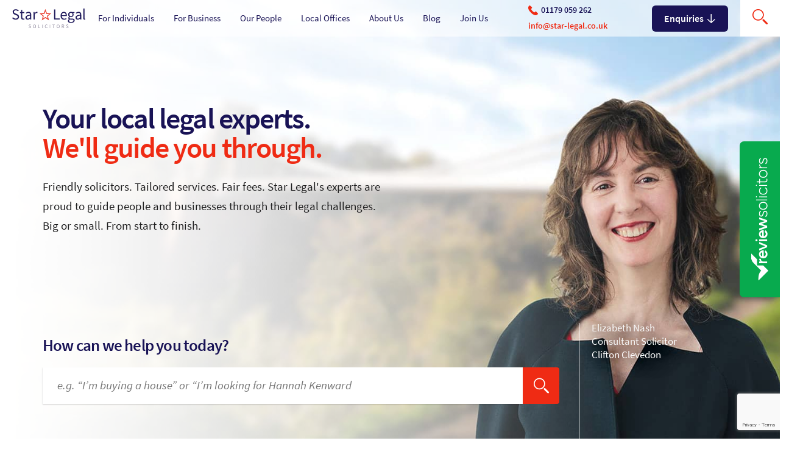

--- FILE ---
content_type: text/html; charset=UTF-8
request_url: http://star-legal.co.uk/
body_size: 18845
content:
<!DOCTYPE html>
<html lang="en-gb" dir="ltr">
  <head>

				<!-- Google Tag Manager -->
				<script>(function(w,d,s,l,i){w[l]=w[l]||[];w[l].push({'gtm.start':
				new Date().getTime(),event:'gtm.js'});var f=d.getElementsByTagName(s)[0],
				j=d.createElement(s),dl=l!='dataLayer'?'&l='+l:'';j.async=true;j.src=
				'https://www.googletagmanager.com/gtm.js?id='+i+dl;f.parentNode.insertBefore(j,f);
				})(window,document,'script','dataLayer','GTM-MCTFRQM');</script>
				<!-- End Google Tag Manager -->

					<!-- Hotjar Tracking Code for https://star-legal.co.uk -->
					<script>
						(function(h,o,t,j,a,r){
								h.hj=h.hj||function(){(h.hj.q=h.hj.q||[]).push(arguments)};
								h._hjSettings={hjid:581343,hjsv:5};
								a=o.getElementsByTagName('head')[0];
								r=o.createElement('script');r.async=1;
								r.src=t+h._hjSettings.hjid+j+h._hjSettings.hjsv;
								a.appendChild(r);
							})(window,document,'//static.hotjar.com/c/hotjar-','.js?sv=');
					</script>

    <meta charset="utf-8" />
<script src="https://www.reviewsolicitors.co.uk/widget/rs.js"></script>
<div id="rswidget_hXMC8" style="position: relative;"></div>
<script>var props = {
            width : 400,
          r : 5,
          mr : 4,
          defaultposition : true,
          facebook: true,
          google: true,
          branchLanding: 17251 };
          rs.loadWidget('rswidget_hXMC8', 'side', 12050, props)</script>
<meta name="description" content="Friendly solicitors. Tailored services. Fair fees. Star Legal&#039;s experts are proud to guide people and businesses through their legal challenges." />
<link rel="canonical" href="http://star-legal.co.uk/" />
<link rel="shortlink" href="http://star-legal.co.uk/" />
<meta name="Generator" content="Drupal 10 (https://www.drupal.org)" />
<meta name="MobileOptimized" content="width" />
<meta name="HandheldFriendly" content="true" />
<meta name="viewport" content="width=device-width, initial-scale=1, shrink-to-fit=no" />
<meta http-equiv="x-ua-compatible" content="ie=edge" />
<link rel="icon" href="/sites/default/files/favicon_0.ico" type="image/vnd.microsoft.icon" />

    <title>Star Legal Solicitors - Quality legal services, delivered | Star Legal</title>
    <link rel="stylesheet" media="all" href="/sites/default/files/css/css_ngnE82n8h-Z66koCtNbjqLCTYJmwO3rqmEPEEPLknp8.css?delta=0&amp;language=en-gb&amp;theme=gwstrap&amp;include=eJxljl0OwyAMgy_E4EiVKVlgCwWRVN1uv3Y_2kNfbOlLLDu2ZmoDfYoYo7RwbaO6Gd3mjBCh5HjTyTJVCiplvk-7pjc9YoGlRchF7SllYdcxwDvPGtJYO8T_iV-XvkYpmik5fapR_TRsFI_a8HWPGx4nSLJPWMwnMhRRb41ZztnfWyVV8Pl-yAsZbF-f" />
<link rel="stylesheet" media="all" href="/sites/default/files/css/css_Out5nz8rgTeQwn2tzildpNZmHYxcKpPszJnC_0qtCmY.css?delta=1&amp;language=en-gb&amp;theme=gwstrap&amp;include=eJxljl0OwyAMgy_E4EiVKVlgCwWRVN1uv3Y_2kNfbOlLLDu2ZmoDfYoYo7RwbaO6Gd3mjBCh5HjTyTJVCiplvk-7pjc9YoGlRchF7SllYdcxwDvPGtJYO8T_iV-XvkYpmik5fapR_TRsFI_a8HWPGx4nSLJPWMwnMhRRb41ZztnfWyVV8Pl-yAsZbF-f" />
<link rel="stylesheet" media="all" href="/sites/default/files/css/css_cWGB19fnv9JkNciUdcfhdOzVnDTO0mosGVgpAi_nGws.css?delta=2&amp;language=en-gb&amp;theme=gwstrap&amp;include=eJxljl0OwyAMgy_E4EiVKVlgCwWRVN1uv3Y_2kNfbOlLLDu2ZmoDfYoYo7RwbaO6Gd3mjBCh5HjTyTJVCiplvk-7pjc9YoGlRchF7SllYdcxwDvPGtJYO8T_iV-XvkYpmik5fapR_TRsFI_a8HWPGx4nSLJPWMwnMhRRb41ZztnfWyVV8Pl-yAsZbF-f" />

    
  </head>
  <body class="layout-one-sidebar layout-sidebar-first has-featured-top page-node-2 path-frontpage node--type-page">

				<!-- Google Tag Manager (noscript) -->
				<noscript><iframe src="https://www.googletagmanager.com/ns.html?id=GTM-MCTFRQM"
				height="0" width="0" style="display:none;visibility:hidden"></iframe></noscript>
				<!-- End Google Tag Manager (noscript) -->

    <a href="#main-content" class="visually-hidden-focusable">
      Skip to main content
    </a>
    
      <div class="dialog-off-canvas-main-canvas" data-off-canvas-main-canvas>
    <div style="display: none">
  <svg xmlns="http://www.w3.org/2000/svg">
    <symbol id="arrow" viewBox="0 0 88.6 75.3">
      <path d="M87.6 35.3l-32-34c-1.5-1.6-4-1.7-5.7-.2-1.6 1.5-1.7 4-.2 5.7l25.1 26.6H4.6c-2.5 0-4.6 2-4.6 4.6s2.1 4.6 4.6 4.6h70l-24.8 26c-1.5 1.6-1.5 4.1.1 5.7.8.7 1.8 1.1 2.8 1.1 1.1 0 2.1-.4 2.9-1.2l32-33.3c1.4-1.7 1.4-4.1 0-5.6z"/>
    </symbol>
    <symbol id="caret" viewBox="110.5 -33.3 43 77.4">
      <path d="M114.5 44.1c-1 0-2.1-.4-2.8-1.2-1.6-1.6-1.5-4.1 0-5.7l32.1-31.9-32.1-31.8c-1.6-1.6-1.6-4.1 0-5.7 1.6-1.6 4.1-1.6 5.7 0l35 34.7c.8.8 1.2 1.8 1.2 2.8s-.4 2.1-1.2 2.8l-35 34.7c-.8.9-1.9 1.3-2.9 1.3z"/>
    </symbol>
    <symbol id="facebook" viewBox="250 -97 250 250">
      <path id="f" class="st0"
            d="M392.5 136.4V33.1h34.7l5.2-40.3h-39.9v-25.7c0-11.7 3.2-19.6 20-19.6h21.3v-36c-3.7-.5-16.4-1.6-31.1-1.6-30.8 0-51.8 18.8-51.8 53.2v29.7h-34.8v40.3h34.8v103.4h41.6z"/>
    </symbol>
    <symbol id="linkedin" viewBox="250 -97 250 250">
      <path d="M283.9-3.6h39V122h-39zM303.5-66c-12.5 0-22.6 10.1-22.6 22.6 0 12.5 10.1 22.6 22.6 22.6 12.5 0 22.6-10.1 22.6-22.6 0-12.5-10.2-22.6-22.6-22.6zM422.3-6.7c-19 0-31.7 10.4-36.9 20.3h-.5V-3.6h-37.4V122h39V59.9c0-16.4 3.1-32.2 23.4-32.2 20 0 20.3 18.7 20.3 33.3v61h39V53.1c0-33.8-7.3-59.8-46.9-59.8z"/>
    </symbol>
    <symbol id="map_pin" viewBox="0 0 63.2 81.2">
      <path class="st0" d="M31.6 81.2S0 49 0 31.6 14.2 0 31.6 0s31.6 14.1 31.6 31.6-31.6 49.6-31.6 49.6z"/>
      <circle class="st1" cx="31.6" cy="30.6" r="15.2"/>
    </symbol>
    <symbol id="phone" viewBox="60.5 -28.6 108 108.3">
      <path d="M112.3 38c-9.3-7.6-15.5-17.1-18.7-22.4L91.1 11c.9-1 7.4-7.9 10.2-11.7 3.5-4.7-1.6-9-1.6-9S85.3-24.1 82-26.9c-3.3-2.9-7.1-1.3-7.1-1.3-6.9 4.5-14 8.3-14.5 27 0 17.4 13.2 35.4 27.6 49.4 14.3 15.7 34 31.5 53.1 31.5 18.6-.4 22.5-7.6 27-14.5 0 0 1.6-3.8-1.3-7.1-2.9-3.3-17.3-17.7-17.3-17.7s-4.3-5.1-9-1.6c-3.5 2.6-9.9 8.5-11.4 9.9.1 0-10.5-5.6-16.8-10.7z"/>
    </symbol>
    <symbol id="plus" viewBox="0 0 60 60">
      <path d="M30 60c-2.2 0-4-1.8-4-4V4c0-2.2 1.8-4 4-4s4 1.8 4 4v52c0 2.2-1.8 4-4 4z"/>
      <path d="M56 34H4c-2.2 0-4-1.8-4-4s1.8-4 4-4h52c2.2 0 4 1.8 4 4s-1.8 4-4 4z"/>
    </symbol>
    <symbol id="search" viewBox="0 0 88 88">
      <path d="M66 33c0-9.1-3.2-16.9-9.7-23.4C49.9 3.2 42.1 0 33 0 23.9 0 16.1 3.2 9.6 9.6 3.2 16.1 0 23.9 0 33c0 9.1 3.2 16.9 9.6 23.3C16.1 62.8 23.9 66 33 66c9.1 0 16.9-3.2 23.3-9.7 4.6-4.6 7.6-9.9 8.9-15.9v-.1c.5-2.3.8-4.8.8-7.3M52 13.9c5.3 5.3 7.9 11.7 8 19.1 0 2.1-.2 4.2-.7 6.1-1.1 4.9-3.5 9.2-7.3 13-5.2 5.3-11.6 7.9-19 8-7.5 0-13.9-2.7-19.1-8C8.6 46.8 6 40.5 6 33c0-7.5 2.6-13.9 7.9-19.1C19.1 8.6 25.5 6 33 6c7.5 0 13.8 2.6 19 7.9M88 83c0-1.4-.5-2.6-1.5-3.6l-20-20c-1-1-2.1-1.4-3.5-1.4s-2.6.5-3.6 1.4c-1 1-1.4 2.2-1.4 3.6s.5 2.5 1.4 3.5l20 20c1 1 2.2 1.5 3.6 1.5s2.5-.5 3.5-1.5S88 84.4 88 83z"/>
    </symbol>
    <symbol id="sl-logo-fade" viewBox="138 -13.8 167.8 44.4">
      <path fill="#928DA0"
            d="M176.3 28.7c.6.6 1.3 1 2.2 1 1 0 1.6-.5 1.6-1.3s-.6-1.1-1.3-1.4l-1.1-.5c-.7-.3-1.6-.9-1.6-2 0-1.2 1.1-2.1 2.5-2.1.9 0 1.8.4 2.3 1l-.5.6c-.5-.5-1.1-.7-1.8-.7-.9 0-1.5.4-1.5 1.2s.7 1 1.3 1.3l1.1.5c.9.4 1.6.9 1.6 2.1 0 1.2-1 2.2-2.7 2.2-1.1 0-2.1-.5-2.7-1.2l.6-.7zm9.5-2.2c0-2.5 1.4-4 3.4-4s3.4 1.5 3.4 4-1.4 4.1-3.4 4.1c-2.1 0-3.4-1.6-3.4-4.1zm5.6 0c0-2-.9-3.2-2.3-3.2s-2.3 1.2-2.3 3.2.9 3.2 2.3 3.2 2.3-1.3 2.3-3.2zm6.3-3.9h1v7h3.4v.9h-4.4v-7.9zm9.4 0h1v7.9h-1v-7.9zm9.7-.2c.9 0 1.7.5 2.1 1l-.6.6c-.4-.4-.9-.7-1.6-.7-1.5 0-2.5 1.2-2.5 3.2s.9 3.2 2.4 3.2c.7 0 1.3-.3 1.8-.9l.6.6c-.6.7-1.4 1.1-2.4 1.1-2 0-3.5-1.5-3.5-4.1.2-2.4 1.7-4 3.7-4zm7.4.2h1v7.9h-1v-7.9zm8.3.8h-2.4v-.8h5.8v.8h-2.4v7h-1v-7zm7.6 3.1c0-2.5 1.4-4 3.4-4s3.4 1.5 3.4 4-1.4 4.1-3.4 4.1-3.4-1.6-3.4-4.1zm5.7 0c0-2-.9-3.2-2.3-3.2s-2.3 1.2-2.3 3.2.9 3.2 2.3 3.2 2.3-1.3 2.3-3.2zm10.6 3.9l-1.9-3.3h-1.4v3.3h-1v-7.9h2.5c1.6 0 2.7.6 2.7 2.2 0 1.2-.7 2-1.8 2.2l2 3.4-1.1.1zm-3.3-4.1h1.3c1.2 0 1.9-.5 1.9-1.5s-.7-1.4-1.9-1.4h-1.3v2.9zm9.3 2.4c.6.6 1.3 1 2.2 1 1 0 1.6-.5 1.6-1.3s-.6-1.1-1.3-1.4l-1.1-.5c-.7-.3-1.6-.9-1.6-2 0-1.2 1.1-2.1 2.5-2.1.9 0 1.8.4 2.3 1l-.5.6c-.5-.5-1.1-.7-1.8-.7-.9 0-1.5.4-1.5 1.2s.7 1 1.3 1.3l1.1.5c.9.4 1.6.9 1.6 2.1 0 1.2-1 2.2-2.7 2.2-1.1 0-2.1-.5-2.7-1.2l.6-.7z"/>
      <path fill="#EA4132"
            d="M222.5 13l-8.3-5.3-8.3 5.3 2.4-9.6-7.6-6.3 9.8-.6 3.6-9.2 3.6 9.2 9.8.6-7.5 6.3 2.5 9.6zM205.8-1.2l4.7 3.9-1.5 5.9 5.2-3.3 5.2 3.3-1.5-5.9 4.7-3.9-6.1-.4-2.3-5.7-2.3 5.7-6.1.4z"/>
      <path fill="#928DA0"
            d="M139.7 6c1.6 1.7 3.9 2.9 6.3 2.9 3 0 4.8-1.5 4.8-3.7 0-2.3-1.7-3.1-3.8-4l-3.3-1.4c-2.1-.9-4.6-2.5-4.6-5.9 0-3.5 3.1-6.1 7.2-6.1 2.7 0 5.1 1.2 6.7 2.8l-1.5 1.9c-1.4-1.3-3.1-2.2-5.2-2.2-2.6 0-4.3 1.3-4.3 3.3 0 2.2 2 3 3.8 3.8l3.3 1.4c2.6 1.2 4.7 2.7 4.7 6.1 0 3.6-3 6.5-7.8 6.5-3.2 0-6-1.3-8-3.4l1.7-2zm18.7-9.6h-2.5v-2.1l2.6-.2.3-4.7h2.4v4.7h4.6v2.3h-4.6v9.4c0 2.1.7 3.3 2.6 3.3.6 0 1.4-.2 1.9-.5l.6 2.2c-.9.3-2.1.6-3.1.6-3.6 0-4.8-2.3-4.8-5.6v-9.4zM179 .3c0-2.2-.7-4.3-3.5-4.3-2 0-3.7.9-5.1 1.8l-1.2-2c1.6-1 3.9-2.2 6.7-2.2 4.1 0 5.9 2.8 5.9 7V11h-2.4l-.2-2h-.1c-1.6 1.3-3.5 2.4-5.6 2.4-2.9 0-5-1.8-5-4.8.1-3.7 3.3-5.5 10.5-6.3zm-4.6 8.8c1.6 0 3-.8 4.6-2.3V2.2c-5.7.7-7.6 2.1-7.6 4.3 0 1.8 1.3 2.6 3 2.6zm12.5-15h2.4l.2 3.1h.1c1.2-2.1 2.9-3.5 4.8-3.5.7 0 1.3.1 1.8.3l-.6 2.5c-.6-.2-.9-.3-1.6-.3-1.4 0-3.1 1-4.3 3.9V11h-2.9l.1-16.9zm47.1-5.9h3V8.6h10v2.5h-13v-22.9zm22.6 5.5c4.3 0 6.8 3.1 6.8 7.9 0 .6 0 1.2-.1 1.6h-11.4c.2 3.7 2.4 6 5.6 6 1.6 0 3-.5 4.2-1.3l1 1.9c-1.5.9-3.3 1.7-5.6 1.7-4.5 0-8.1-3.3-8.1-8.9s3.7-8.9 7.6-8.9zm4.2 7.6c0-3.5-1.5-5.4-4.2-5.4-2.4 0-4.5 2-4.9 5.4h9.1zm7.5 9.1v-.1c-.8-.5-1.5-1.4-1.5-2.8s1-2.5 1.8-3.1v-.1c-1.1-.9-2.2-2.5-2.2-4.6 0-3.7 2.9-6 6.4-6 .9 0 1.8.2 2.4.4h5.9v2.2h-3.5c.8.8 1.4 2.1 1.4 3.5 0 3.6-2.8 5.9-6.2 5.9-.8 0-1.8-.2-2.5-.6-.6.5-1.1 1.1-1.1 2 0 1.1.7 1.8 3 1.8h3.3c3.9 0 5.9 1.2 5.9 4 0 3.1-3.3 5.9-8.6 5.9-4.1 0-7-1.6-7-4.6.1-1.4 1-2.7 2.5-3.8zm5 6.4c3.2 0 5.4-1.7 5.4-3.5 0-1.6-1.2-2.1-3.4-2.1h-2.9c-.7 0-1.5-.1-2.2-.3-1.2.9-1.7 1.9-1.7 2.9-.1 1.9 1.7 3 4.8 3zm3.2-17.1c0-2.5-1.6-3.9-3.6-3.9s-3.6 1.5-3.6 3.9c0 2.5 1.6 4 3.6 4s3.6-1.5 3.6-4zm17.3.6c0-2.2-.7-4.3-3.5-4.3-2 0-3.7.9-5.1 1.8l-1.2-2c1.6-1 3.9-2.2 6.7-2.2 4.1 0 5.9 2.8 5.9 7V11h-2.4l-.2-2h-.1c-1.6 1.3-3.5 2.4-5.6 2.4-2.9 0-5-1.8-5-4.8 0-3.7 3.2-5.5 10.5-6.3zm-4.7 8.8c1.6 0 3-.8 4.6-2.3V2.2c-5.7.7-7.6 2.1-7.6 4.3.1 1.8 1.3 2.6 3 2.6zm12-22.9h2.9V7.8c0 .9.4 1.3.8 1.3.2 0 .3 0 .6-.1l.4 2.2c-.4.2-.9.3-1.6.3-2.2 0-3-1.4-3-3.8l-.1-21.5z"/>
    </symbol>
    <symbol id="sl-logo" viewBox="138 -13.8 167.8 44.4">
      <path fill="#928DA0"
            d="M176.3 28.7c.6.6 1.3 1 2.2 1 1 0 1.6-.5 1.6-1.3s-.6-1.1-1.3-1.4l-1.1-.5c-.7-.3-1.6-.9-1.6-2 0-1.2 1.1-2.1 2.5-2.1.9 0 1.8.4 2.3 1l-.5.6c-.5-.5-1.1-.7-1.8-.7-.9 0-1.5.4-1.5 1.2s.7 1 1.3 1.3l1.1.5c.9.4 1.6.9 1.6 2.1 0 1.2-1 2.2-2.7 2.2-1.1 0-2.1-.5-2.7-1.2l.6-.7zm9.5-2.2c0-2.5 1.4-4 3.4-4s3.4 1.5 3.4 4-1.4 4.1-3.4 4.1c-2.1 0-3.4-1.6-3.4-4.1zm5.6 0c0-2-.9-3.2-2.3-3.2s-2.3 1.2-2.3 3.2.9 3.2 2.3 3.2 2.3-1.3 2.3-3.2zm6.3-3.9h1v7h3.4v.9h-4.4v-7.9zm9.4 0h1v7.9h-1v-7.9zm9.7-.2c.9 0 1.7.5 2.1 1l-.6.6c-.4-.4-.9-.7-1.6-.7-1.5 0-2.5 1.2-2.5 3.2s.9 3.2 2.4 3.2c.7 0 1.3-.3 1.8-.9l.6.6c-.6.7-1.4 1.1-2.4 1.1-2 0-3.5-1.5-3.5-4.1.2-2.4 1.7-4 3.7-4zm7.4.2h1v7.9h-1v-7.9zm8.3.8h-2.4v-.8h5.8v.8h-2.4v7h-1v-7zm7.6 3.1c0-2.5 1.4-4 3.4-4s3.4 1.5 3.4 4-1.4 4.1-3.4 4.1-3.4-1.6-3.4-4.1zm5.7 0c0-2-.9-3.2-2.3-3.2s-2.3 1.2-2.3 3.2.9 3.2 2.3 3.2 2.3-1.3 2.3-3.2zm10.6 3.9l-1.9-3.3h-1.4v3.3h-1v-7.9h2.5c1.6 0 2.7.6 2.7 2.2 0 1.2-.7 2-1.8 2.2l2 3.4-1.1.1zm-3.3-4.1h1.3c1.2 0 1.9-.5 1.9-1.5s-.7-1.4-1.9-1.4h-1.3v2.9zm9.3 2.4c.6.6 1.3 1 2.2 1 1 0 1.6-.5 1.6-1.3s-.6-1.1-1.3-1.4l-1.1-.5c-.7-.3-1.6-.9-1.6-2 0-1.2 1.1-2.1 2.5-2.1.9 0 1.8.4 2.3 1l-.5.6c-.5-.5-1.1-.7-1.8-.7-.9 0-1.5.4-1.5 1.2s.7 1 1.3 1.3l1.1.5c.9.4 1.6.9 1.6 2.1 0 1.2-1 2.2-2.7 2.2-1.1 0-2.1-.5-2.7-1.2l.6-.7z"/>
      <path fill="#EA4132"
            d="M222.5 13l-8.3-5.3-8.3 5.3 2.4-9.6-7.6-6.3 9.8-.6 3.6-9.2 3.6 9.2 9.8.6-7.5 6.3 2.5 9.6zM205.8-1.2l4.7 3.9-1.5 5.9 5.2-3.3 5.2 3.3-1.5-5.9 4.7-3.9-6.1-.4-2.3-5.7-2.3 5.7-6.1.4z"/>
      <path fill="#201B5C"
            d="M139.7 6c1.6 1.7 3.9 2.9 6.3 2.9 3 0 4.8-1.5 4.8-3.7 0-2.3-1.7-3.1-3.8-4l-3.3-1.4c-2.1-.9-4.6-2.5-4.6-5.9 0-3.5 3.1-6.1 7.2-6.1 2.7 0 5.1 1.2 6.7 2.8l-1.5 1.9c-1.4-1.3-3.1-2.2-5.2-2.2-2.6 0-4.3 1.3-4.3 3.3 0 2.2 2 3 3.8 3.8l3.3 1.4c2.6 1.2 4.7 2.7 4.7 6.1 0 3.6-3 6.5-7.8 6.5-3.2 0-6-1.3-8-3.4l1.7-2zm18.7-9.6h-2.5v-2.1l2.6-.2.3-4.7h2.4v4.7h4.6v2.3h-4.6v9.4c0 2.1.7 3.3 2.6 3.3.6 0 1.4-.2 1.9-.5l.6 2.2c-.9.3-2.1.6-3.1.6-3.6 0-4.8-2.3-4.8-5.6v-9.4zM179 .3c0-2.2-.7-4.3-3.5-4.3-2 0-3.7.9-5.1 1.8l-1.2-2c1.6-1 3.9-2.2 6.7-2.2 4.1 0 5.9 2.8 5.9 7V11h-2.4l-.2-2h-.1c-1.6 1.3-3.5 2.4-5.6 2.4-2.9 0-5-1.8-5-4.8.1-3.7 3.3-5.5 10.5-6.3zm-4.6 8.8c1.6 0 3-.8 4.6-2.3V2.2c-5.7.7-7.6 2.1-7.6 4.3 0 1.8 1.3 2.6 3 2.6zm12.5-15h2.4l.2 3.1h.1c1.2-2.1 2.9-3.5 4.8-3.5.7 0 1.3.1 1.8.3l-.6 2.5c-.6-.2-.9-.3-1.6-.3-1.4 0-3.1 1-4.3 3.9V11h-2.9l.1-16.9zm47.1-5.9h3V8.6h10v2.5h-13v-22.9zm22.6 5.5c4.3 0 6.8 3.1 6.8 7.9 0 .6 0 1.2-.1 1.6h-11.4c.2 3.7 2.4 6 5.6 6 1.6 0 3-.5 4.2-1.3l1 1.9c-1.5.9-3.3 1.7-5.6 1.7-4.5 0-8.1-3.3-8.1-8.9s3.7-8.9 7.6-8.9zm4.2 7.6c0-3.5-1.5-5.4-4.2-5.4-2.4 0-4.5 2-4.9 5.4h9.1zm7.5 9.1v-.1c-.8-.5-1.5-1.4-1.5-2.8s1-2.5 1.8-3.1v-.1c-1.1-.9-2.2-2.5-2.2-4.6 0-3.7 2.9-6 6.4-6 .9 0 1.8.2 2.4.4h5.9v2.2h-3.5c.8.8 1.4 2.1 1.4 3.5 0 3.6-2.8 5.9-6.2 5.9-.8 0-1.8-.2-2.5-.6-.6.5-1.1 1.1-1.1 2 0 1.1.7 1.8 3 1.8h3.3c3.9 0 5.9 1.2 5.9 4 0 3.1-3.3 5.9-8.6 5.9-4.1 0-7-1.6-7-4.6.1-1.4 1-2.7 2.5-3.8zm5 6.4c3.2 0 5.4-1.7 5.4-3.5 0-1.6-1.2-2.1-3.4-2.1h-2.9c-.7 0-1.5-.1-2.2-.3-1.2.9-1.7 1.9-1.7 2.9-.1 1.9 1.7 3 4.8 3zm3.2-17.1c0-2.5-1.6-3.9-3.6-3.9s-3.6 1.5-3.6 3.9c0 2.5 1.6 4 3.6 4s3.6-1.5 3.6-4zm17.3.6c0-2.2-.7-4.3-3.5-4.3-2 0-3.7.9-5.1 1.8l-1.2-2c1.6-1 3.9-2.2 6.7-2.2 4.1 0 5.9 2.8 5.9 7V11h-2.4l-.2-2h-.1c-1.6 1.3-3.5 2.4-5.6 2.4-2.9 0-5-1.8-5-4.8 0-3.7 3.2-5.5 10.5-6.3zm-4.7 8.8c1.6 0 3-.8 4.6-2.3V2.2c-5.7.7-7.6 2.1-7.6 4.3.1 1.8 1.3 2.6 3 2.6zm12-22.9h2.9V7.8c0 .9.4 1.3.8 1.3.2 0 .3 0 .6-.1l.4 2.2c-.4.2-.9.3-1.6.3-2.2 0-3-1.4-3-3.8l-.1-21.5z"/>
    </symbol>
    <symbol id="star" viewBox="0 0 26.8 25.7">
      <path d="M21.8 25.7l-8.3-5.3-8.3 5.3 2.4-9.6L0 9.8l9.8-.6L13.4 0 17 9.2l9.8.6-7.5 6.3 2.5 9.6zM5.1 11.5l4.7 3.9-1.5 5.9 5.2-3.3 5.2 3.3-1.5-5.9 4.7-3.9-6.1-.4-2.3-5.7-2.3 5.7-6.1.4z"
            fill="#27206c"/>
    </symbol>
    <symbol id="twitter" viewBox="250 -97 250 250">
      <path class="st0"
            d="M328.6 129.6c94.3 0 145.9-78.2 145.9-145.9 0-2.2 0-4.4-.1-6.6 10-7.3 18.7-16.3 25.6-26.5-9.4 4.1-19.3 6.9-29.5 8.1 10.7-6.4 18.7-16.5 22.5-28.4-10.1 6-21.1 10.2-32.6 12.4-19.3-20.7-51.8-21.7-72.5-2.3-13.3 12.5-19 31.2-14.8 49-41.2-2.1-79.7-21.5-105.7-53.6-13.6 23.4-6.7 53.4 15.9 68.5-8.2-.3-16.2-2.5-23.3-6.4v.6c0 24.4 17.2 45.4 41.1 50.3-7.6 2.1-15.5 2.4-23.2.9 6.7 20.9 26 35.2 47.9 35.6-18.2 14.3-40.6 22-63.7 22-4.1 0-8.2-.3-12.2-.7 23.6 15 50.8 23 78.7 23"/>
    </symbol>
  </svg>
</div>
<div id="page-wrapper">
  <div id="page">
    
    <header id="header" class="header" role="banner" aria-label="Site header">
                          <div id="block-gwstrap-site-branding" class="clearfix block block-system block-system-branding-block">
  <div class="content">
  
      <a href="/" title="Home" rel="home" class="logo navbar-brand">
              <img src="/themes/custom/gwstrap/logo.svg" alt="Home" width="134" height="35" class="img-fluid d-inline-block align-top" />
            
    </a>
      </div>
</div>




          <nav class="navbar navbar-expand-md" id="navbar-main">
            
                              <div class="d-flex d-md-none align-items-center mobile-burger-wrapper" style="position:relative;left: 100%;height: 45px;">
                <a class="phone-mobile" data-target="#enquires-modal">
                <span class="icon icon-phone">
                  <svg>
                    <use xmlns:xlink="http://www.w3.org/1999/xlink" xlink:href="#phone"></use>
                  </svg>
                </span>
                </a>
                <button class="navbar-toggler collapsed" type="button" data-bs-toggle="offcanvas"
                        data-bs-target="#CollapsingNavbar" aria-controls="CollapsingNavbar" aria-expanded="false"
                        aria-label="Toggle navigation">
                  <span class="star-toggler-icon"></span>
                </button>
                </div>
                <div class="offcanvas offcanvas-end collapsing-navbar" id="CollapsingNavbar">
                                    <div class="offcanvas-header">
                                                          </div>
                  <div class="offcanvas-body">
                                          <nav role="navigation" aria-labelledby="block-gwstrap-main-menu-menu" id="block-gwstrap-main-menu" class="block block-menu navigation menu--main">
            
  <h2 class="block-title visually-hidden" id="block-gwstrap-main-menu-menu">Main navigation</h2>
  

        

        <ul class="clearfix nav navbar-nav">
                  <li class="nav-item">
        
                          <a href="/" class="nav-link nav-link-- is-active" data-drupal-link-system-path="&lt;front&gt;" aria-current="page">Home</a>
              </li>
                <li class="nav-item menu-item--expanded dropdown">
        
                          <a href="/for-individuals" class="nav-link dropdown-toggle nav-link--for-individuals" data-bs-toggle="dropdown" aria-expanded="false" aria-haspopup="true" data-drupal-link-system-path="taxonomy/term/280">For Individuals</a>
                    <ul class="dropdown-menu">
    <li class="menu-back" aria-label="Back To Previous Menu"><span>Back</span></li>
                    <li class="dropdown-item nav-item menu-item--expanded dropdown">
        
                          <a href="/for-individuals/accident-and-injury" class="nav-link dropdown-toggle nav-link--for-individuals-accident-and-injury" data-bs-toggle="dropdown" aria-expanded="false" aria-haspopup="true" data-drupal-link-system-path="taxonomy/term/293">Accident and Injury</a>
                    <ul class="dropdown-menu">
    <li class="menu-back" aria-label="Back To Previous Menu"><span>Back</span></li>
                    <li class="dropdown-item nav-item">
        
                          <a href="/for-individuals/accident-and-injury/accidents-at-work" class="nav-link nav-link--for-individuals-accident-and-injury-accidents-at-work" data-drupal-link-system-path="taxonomy/term/535">Accidents at work</a>
              </li>
                <li class="dropdown-item nav-item">
        
                          <a href="/for-individuals/accident-and-injury/medical-negligence" class="nav-link nav-link--for-individuals-accident-and-injury-medical-negligence" data-drupal-link-system-path="taxonomy/term/536">Medical negligence</a>
              </li>
                <li class="dropdown-item nav-item">
        
                          <a href="/for-individuals/accident-and-injury/road-traffic-accidents" class="nav-link nav-link--for-individuals-accident-and-injury-road-traffic-accidents" data-drupal-link-system-path="taxonomy/term/537">Road traffic accidents</a>
              </li>
                <li class="dropdown-item nav-item">
        
                          <a href="/for-individuals/accident-and-injury/serious-injury" class="nav-link nav-link--for-individuals-accident-and-injury-serious-injury" data-drupal-link-system-path="taxonomy/term/538">Serious injury</a>
              </li>
      </ul>
    

          <a href="#" class="submenu d-flex d-md-none">
            <span class="icon icon-arrow">
              <svg>
                <use xmlns:xlink="http://www.w3.org/1999/xlink" xlink:href="#arrow"></use>
              </svg>
            </span>

          </a>
              </li>
                <li class="dropdown-item nav-item">
        
                          <a href="/for-individuals/children" class="nav-link nav-link--for-individuals-children" data-drupal-link-system-path="taxonomy/term/295">Children</a>
              </li>
                <li class="dropdown-item nav-item">
        
                          <a href="/for-individuals/court-of-protection" class="nav-link nav-link--for-individuals-court-of-protection" data-drupal-link-system-path="taxonomy/term/9996">Court of Protection</a>
              </li>
                <li class="dropdown-item nav-item menu-item--expanded dropdown">
        
                          <a href="/for-individuals/regulatory-and-criminal-defence" class="nav-link dropdown-toggle nav-link--for-individuals-regulatory-and-criminal-defence" data-bs-toggle="dropdown" aria-expanded="false" aria-haspopup="true" data-drupal-link-system-path="taxonomy/term/539">Regulatory and Criminal Defence</a>
                    <ul class="dropdown-menu">
    <li class="menu-back" aria-label="Back To Previous Menu"><span>Back</span></li>
                    <li class="dropdown-item nav-item">
        
                          <a href="/for-individuals/regulatory-and-criminal-defence/regulatory-investigations-and-enforcement-and" class="nav-link nav-link--for-individuals-regulatory-and-criminal-defence-regulatory-investigations-and-enforcement-and" data-drupal-link-system-path="taxonomy/term/542">Regulatory investigations and enforcement and prosecutions</a>
              </li>
                <li class="dropdown-item nav-item">
        
                          <a href="/for-individuals/regulatory-and-criminal-defence/complex-financial-investigations-and-prosecutions" class="nav-link nav-link--for-individuals-regulatory-and-criminal-defence-complex-financial-investigations-and-prosecutions" data-drupal-link-system-path="taxonomy/term/540">Complex financial investigations and prosecutions</a>
              </li>
                <li class="dropdown-item nav-item">
        
                          <a href="/for-individuals/regulatory-and-criminal-defence/financial-conduct-authority-investigations-and" class="nav-link nav-link--for-individuals-regulatory-and-criminal-defence-financial-conduct-authority-investigations-and" data-drupal-link-system-path="taxonomy/term/543">Financial Conduct Authority investigations and prosecutions</a>
              </li>
                <li class="dropdown-item nav-item">
        
                          <a href="/for-individuals/regulatory-and-criminal-defence/animal-welfare-investigations-and-prosecutions" class="nav-link nav-link--for-individuals-regulatory-and-criminal-defence-animal-welfare-investigations-and-prosecutions" data-drupal-link-system-path="taxonomy/term/544">Animal welfare investigations and prosecutions</a>
              </li>
                <li class="dropdown-item nav-item">
        
                          <a href="/for-individuals/regulatory-and-criminal-defence/firearms-law" class="nav-link nav-link--for-individuals-regulatory-and-criminal-defence-firearms-law" data-drupal-link-system-path="taxonomy/term/541">Firearms law</a>
              </li>
                <li class="dropdown-item nav-item">
        
                          <a href="/for-individuals/regulatory-and-criminal-defence/road-traffic-law" class="nav-link nav-link--for-individuals-regulatory-and-criminal-defence-road-traffic-law" data-drupal-link-system-path="taxonomy/term/545">Road traffic law</a>
              </li>
                <li class="dropdown-item nav-item">
        
                          <a href="/for-individuals/regulatory-and-criminal-defence/military-investigations-and-proceedings" class="nav-link nav-link--for-individuals-regulatory-and-criminal-defence-military-investigations-and-proceedings" data-drupal-link-system-path="taxonomy/term/546">Military investigations and proceedings</a>
              </li>
                <li class="dropdown-item nav-item">
        
                          <a href="/for-individuals/regulatory-and-criminal-defence/legal-aid-defence-work" class="nav-link nav-link--for-individuals-regulatory-and-criminal-defence-legal-aid-defence-work" data-drupal-link-system-path="taxonomy/term/547">Legal aid defence work</a>
              </li>
      </ul>
    

          <a href="#" class="submenu d-flex d-md-none">
            <span class="icon icon-arrow">
              <svg>
                <use xmlns:xlink="http://www.w3.org/1999/xlink" xlink:href="#arrow"></use>
              </svg>
            </span>

          </a>
              </li>
                <li class="dropdown-item nav-item menu-item--expanded dropdown">
        
                          <a href="/for-individuals/dispute-resolution" class="nav-link dropdown-toggle nav-link--for-individuals-dispute-resolution" data-bs-toggle="dropdown" aria-expanded="false" aria-haspopup="true" data-drupal-link-system-path="taxonomy/term/297">Dispute Resolution</a>
                    <ul class="dropdown-menu">
    <li class="menu-back" aria-label="Back To Previous Menu"><span>Back</span></li>
                    <li class="dropdown-item nav-item">
        
                          <a href="/for-individuals/dispute-resolution/building-disputes" class="nav-link nav-link--for-individuals-dispute-resolution-building-disputes" data-drupal-link-system-path="taxonomy/term/370">Building disputes</a>
              </li>
                <li class="dropdown-item nav-item">
        
                          <a href="/for-individuals/dispute-resolution/cohabitation" class="nav-link nav-link--for-individuals-dispute-resolution-cohabitation" data-drupal-link-system-path="taxonomy/term/371">Cohabitation</a>
              </li>
                <li class="dropdown-item nav-item">
        
                          <a href="/for-individuals/dispute-resolution/contract-disputes" class="nav-link nav-link--for-individuals-dispute-resolution-contract-disputes" data-drupal-link-system-path="taxonomy/term/372">Contract disputes</a>
              </li>
                <li class="dropdown-item nav-item">
        
                          <a href="/for-individuals/dispute-resolution/defamation" class="nav-link nav-link--for-individuals-dispute-resolution-defamation" data-drupal-link-system-path="taxonomy/term/373">Defamation</a>
              </li>
                <li class="dropdown-item nav-item">
        
                          <a href="/for-individuals/dispute-resolution/insurance" class="nav-link nav-link--for-individuals-dispute-resolution-insurance" data-drupal-link-system-path="taxonomy/term/375">Insurance</a>
              </li>
                <li class="dropdown-item nav-item">
        
                          <a href="/for-individuals/dispute-resolution/landlord-and-tenant" class="nav-link nav-link--for-individuals-dispute-resolution-landlord-and-tenant" data-drupal-link-system-path="taxonomy/term/376">Landlord and tenant</a>
              </li>
                <li class="dropdown-item nav-item">
        
                          <a href="/for-individuals/dispute-resolution/probate-and-inheritance" class="nav-link nav-link--for-individuals-dispute-resolution-probate-and-inheritance" data-drupal-link-system-path="taxonomy/term/377">Probate and inheritance</a>
              </li>
                <li class="dropdown-item nav-item">
        
                          <a href="/for-individuals/dispute-resolution/professional-negligence" class="nav-link nav-link--for-individuals-dispute-resolution-professional-negligence" data-drupal-link-system-path="taxonomy/term/378">Professional negligence</a>
              </li>
                <li class="dropdown-item nav-item">
        
                          <a href="/for-individuals/dispute-resolution/property-disputes" class="nav-link nav-link--for-individuals-dispute-resolution-property-disputes" data-drupal-link-system-path="taxonomy/term/379">Property disputes</a>
              </li>
      </ul>
    

          <a href="#" class="submenu d-flex d-md-none">
            <span class="icon icon-arrow">
              <svg>
                <use xmlns:xlink="http://www.w3.org/1999/xlink" xlink:href="#arrow"></use>
              </svg>
            </span>

          </a>
              </li>
                <li class="dropdown-item nav-item">
        
                          <a href="/for-individuals/family-law-and-divorce" class="nav-link nav-link--for-individuals-family-law-and-divorce" data-drupal-link-system-path="taxonomy/term/299">Family Law and Divorce</a>
              </li>
                <li class="dropdown-item nav-item menu-item--expanded dropdown">
        
                          <a href="/for-individuals/employment" class="nav-link dropdown-toggle nav-link--for-individuals-employment" data-bs-toggle="dropdown" aria-expanded="false" aria-haspopup="true" data-drupal-link-system-path="taxonomy/term/300">Employment</a>
                    <ul class="dropdown-menu">
    <li class="menu-back" aria-label="Back To Previous Menu"><span>Back</span></li>
                    <li class="dropdown-item nav-item">
        
                          <a href="/for-individuals/employment/contract-and-policies" class="nav-link nav-link--for-individuals-employment-contract-and-policies" data-drupal-link-system-path="taxonomy/term/380">Contract and policies</a>
              </li>
                <li class="dropdown-item nav-item">
        
                          <a href="/for-individuals/employment/employee-restrictions" class="nav-link nav-link--for-individuals-employment-employee-restrictions" data-drupal-link-system-path="taxonomy/term/381">Employee restrictions </a>
              </li>
                <li class="dropdown-item nav-item">
        
                          <a href="/for-individuals/employment/termination" class="nav-link nav-link--for-individuals-employment-termination" data-drupal-link-system-path="taxonomy/term/382">Termination</a>
              </li>
                <li class="dropdown-item nav-item">
        
                          <a href="/for-individuals/employment/tribunal-claims" class="nav-link nav-link--for-individuals-employment-tribunal-claims" data-drupal-link-system-path="taxonomy/term/383">Tribunal claims</a>
              </li>
      </ul>
    

          <a href="#" class="submenu d-flex d-md-none">
            <span class="icon icon-arrow">
              <svg>
                <use xmlns:xlink="http://www.w3.org/1999/xlink" xlink:href="#arrow"></use>
              </svg>
            </span>

          </a>
              </li>
                <li class="dropdown-item nav-item">
        
                          <a href="/for-individuals/lasting-powers-of-attorney" class="nav-link nav-link--for-individuals-lasting-powers-of-attorney" data-drupal-link-system-path="taxonomy/term/301">Lasting Powers of Attorney</a>
              </li>
                <li class="dropdown-item nav-item">
        
                          <a href="/for-individuals/mental-health" class="nav-link nav-link--for-individuals-mental-health" data-drupal-link-system-path="taxonomy/term/9995">Mental Health</a>
              </li>
                <li class="dropdown-item nav-item menu-item--expanded dropdown">
        
                          <a href="/for-individuals/property-and-conveyancing" class="nav-link dropdown-toggle nav-link--for-individuals-property-and-conveyancing" data-bs-toggle="dropdown" aria-expanded="false" aria-haspopup="true" data-drupal-link-system-path="taxonomy/term/304">Property and Conveyancing</a>
                    <ul class="dropdown-menu">
    <li class="menu-back" aria-label="Back To Previous Menu"><span>Back</span></li>
                    <li class="dropdown-item nav-item">
        
                          <a href="/for-individuals/property-and-conveyancing/buying-and-selling" class="nav-link nav-link--for-individuals-property-and-conveyancing-buying-and-selling" data-drupal-link-system-path="taxonomy/term/384">Buying and selling</a>
              </li>
                <li class="dropdown-item nav-item">
        
                          <a href="/for-individuals/property-and-conveyancing/renting" class="nav-link nav-link--for-individuals-property-and-conveyancing-renting" data-drupal-link-system-path="taxonomy/term/385">Renting</a>
              </li>
      </ul>
    

          <a href="#" class="submenu d-flex d-md-none">
            <span class="icon icon-arrow">
              <svg>
                <use xmlns:xlink="http://www.w3.org/1999/xlink" xlink:href="#arrow"></use>
              </svg>
            </span>

          </a>
              </li>
                <li class="dropdown-item nav-item">
        
                          <a href="/for-individuals/starting-a-business" class="nav-link nav-link--for-individuals-starting-a-business" data-drupal-link-system-path="taxonomy/term/305">Starting a Business</a>
              </li>
                <li class="dropdown-item nav-item menu-item--expanded dropdown">
        
                          <a href="/for-individuals/wills-trusts-and-administration-of-estates" class="nav-link dropdown-toggle nav-link--for-individuals-wills-trusts-and-administration-of-estates" data-bs-toggle="dropdown" aria-expanded="false" aria-haspopup="true" data-drupal-link-system-path="taxonomy/term/306">Wills, Trusts and Administration of Estates</a>
                    <ul class="dropdown-menu">
    <li class="menu-back" aria-label="Back To Previous Menu"><span>Back</span></li>
                    <li class="dropdown-item nav-item">
        
                          <a href="/for-individuals/wills-trusts-and-administration-of-estates/wills" class="nav-link nav-link--for-individuals-wills-trusts-and-administration-of-estates-wills" data-drupal-link-system-path="taxonomy/term/548">Wills</a>
              </li>
                <li class="dropdown-item nav-item">
        
                          <a href="/for-individuals/wills-trusts-and-administration-of-estates/trusts" class="nav-link nav-link--for-individuals-wills-trusts-and-administration-of-estates-trusts" data-drupal-link-system-path="taxonomy/term/307">Trusts</a>
              </li>
                <li class="dropdown-item nav-item">
        
                          <a href="/for-individuals/wills-trusts-and-administration-of-estates/probate-and-administration-of-estates" class="nav-link nav-link--for-individuals-wills-trusts-and-administration-of-estates-probate-and-administration-of-estates" data-drupal-link-system-path="taxonomy/term/549">Probate and administration of estates</a>
              </li>
      </ul>
    

          <a href="#" class="submenu d-flex d-md-none">
            <span class="icon icon-arrow">
              <svg>
                <use xmlns:xlink="http://www.w3.org/1999/xlink" xlink:href="#arrow"></use>
              </svg>
            </span>

          </a>
              </li>
      </ul>
    

          <a href="#" class="submenu d-flex d-md-none">
            <span class="icon icon-arrow">
              <svg>
                <use xmlns:xlink="http://www.w3.org/1999/xlink" xlink:href="#arrow"></use>
              </svg>
            </span>

          </a>
              </li>
                <li class="nav-item menu-item--expanded dropdown">
        
                          <a href="/for-business" class="nav-link dropdown-toggle nav-link--for-business" data-bs-toggle="dropdown" aria-expanded="false" aria-haspopup="true" data-drupal-link-system-path="taxonomy/term/279">For Business</a>
                    <ul class="dropdown-menu">
    <li class="menu-back" aria-label="Back To Previous Menu"><span>Back</span></li>
                    <li class="dropdown-item nav-item menu-item--expanded dropdown">
        
                          <a href="/for-business/business-law" class="nav-link dropdown-toggle nav-link--for-business-business-law" data-bs-toggle="dropdown" aria-expanded="false" aria-haspopup="true" data-drupal-link-system-path="taxonomy/term/281">Business Law</a>
                    <ul class="dropdown-menu">
    <li class="menu-back" aria-label="Back To Previous Menu"><span>Back</span></li>
                    <li class="dropdown-item nav-item">
        
                          <a href="/for-business/business-law/partnership-agreements" class="nav-link nav-link--for-business-business-law-partnership-agreements" data-drupal-link-system-path="taxonomy/term/308">Partnership Agreements</a>
              </li>
                <li class="dropdown-item nav-item">
        
                          <a href="/for-business/business-law/preparing-commercial-agreements-and-terms" class="nav-link nav-link--for-business-business-law-preparing-commercial-agreements-and-terms" data-drupal-link-system-path="taxonomy/term/309">Preparing commercial agreements and terms</a>
              </li>
                <li class="dropdown-item nav-item">
        
                          <a href="/for-business/business-law/starting-a-business" class="nav-link nav-link--for-business-business-law-starting-a-business" data-drupal-link-system-path="taxonomy/term/312">Starting a business</a>
              </li>
      </ul>
    

          <a href="#" class="submenu d-flex d-md-none">
            <span class="icon icon-arrow">
              <svg>
                <use xmlns:xlink="http://www.w3.org/1999/xlink" xlink:href="#arrow"></use>
              </svg>
            </span>

          </a>
              </li>
                <li class="dropdown-item nav-item menu-item--expanded dropdown">
        
                          <a href="/for-business/commercial-disputes" class="nav-link dropdown-toggle nav-link--for-business-commercial-disputes" data-bs-toggle="dropdown" aria-expanded="false" aria-haspopup="true" data-drupal-link-system-path="taxonomy/term/282">Commercial Disputes</a>
                    <ul class="dropdown-menu">
    <li class="menu-back" aria-label="Back To Previous Menu"><span>Back</span></li>
                    <li class="dropdown-item nav-item">
        
                          <a href="/for-business/commercial-disputes/building-disputes" class="nav-link nav-link--for-business-commercial-disputes-building-disputes" data-drupal-link-system-path="taxonomy/term/313">Building disputes</a>
              </li>
                <li class="dropdown-item nav-item">
        
                          <a href="/for-business/commercial-disputes/contract-disputes" class="nav-link nav-link--for-business-commercial-disputes-contract-disputes" data-drupal-link-system-path="taxonomy/term/314">Contract disputes</a>
              </li>
                <li class="dropdown-item nav-item">
        
                          <a href="/for-business/commercial-disputes/defamation" class="nav-link nav-link--for-business-commercial-disputes-defamation" data-drupal-link-system-path="taxonomy/term/315">Defamation</a>
              </li>
                <li class="dropdown-item nav-item">
        
                          <a href="/for-business/commercial-disputes/landlord-and-tenant" class="nav-link nav-link--for-business-commercial-disputes-landlord-and-tenant" data-drupal-link-system-path="taxonomy/term/316">Landlord and tenant</a>
              </li>
                <li class="dropdown-item nav-item">
        
                          <a href="/for-business/commercial-disputes/professional-negligence" class="nav-link nav-link--for-business-commercial-disputes-professional-negligence" data-drupal-link-system-path="taxonomy/term/317">Professional negligence</a>
              </li>
                <li class="dropdown-item nav-item">
        
                          <a href="/for-business/commercial-disputes/property-disputes" class="nav-link nav-link--for-business-commercial-disputes-property-disputes" data-drupal-link-system-path="taxonomy/term/318">Property disputes</a>
              </li>
                <li class="dropdown-item nav-item">
        
                          <a href="/for-business/commercial-disputes/shareholder-disputes" class="nav-link nav-link--for-business-commercial-disputes-shareholder-disputes" data-drupal-link-system-path="taxonomy/term/320">Shareholder disputes</a>
              </li>
      </ul>
    

          <a href="#" class="submenu d-flex d-md-none">
            <span class="icon icon-arrow">
              <svg>
                <use xmlns:xlink="http://www.w3.org/1999/xlink" xlink:href="#arrow"></use>
              </svg>
            </span>

          </a>
              </li>
                <li class="dropdown-item nav-item menu-item--expanded dropdown">
        
                          <a href="/for-business/commercial-property" class="nav-link dropdown-toggle nav-link--for-business-commercial-property" data-bs-toggle="dropdown" aria-expanded="false" aria-haspopup="true" data-drupal-link-system-path="taxonomy/term/283">Commercial Property</a>
                    <ul class="dropdown-menu">
    <li class="menu-back" aria-label="Back To Previous Menu"><span>Back</span></li>
                    <li class="dropdown-item nav-item">
        
                          <a href="/for-business/commercial-property/agricultural-land" class="nav-link nav-link--for-business-commercial-property-agricultural-land" data-drupal-link-system-path="taxonomy/term/321">Agricultural land</a>
              </li>
                <li class="dropdown-item nav-item">
        
                          <a href="/for-business/commercial-property/development" class="nav-link nav-link--for-business-commercial-property-development" data-drupal-link-system-path="taxonomy/term/322">Development</a>
              </li>
                <li class="dropdown-item nav-item">
        
                          <a href="/for-business/commercial-property/investment" class="nav-link nav-link--for-business-commercial-property-investment" data-drupal-link-system-path="taxonomy/term/323">Investment</a>
              </li>
                <li class="dropdown-item nav-item">
        
                          <a href="/for-business/commercial-property/landlord-and-tenant" class="nav-link nav-link--for-business-commercial-property-landlord-and-tenant" data-drupal-link-system-path="taxonomy/term/324">Landlord and tenant</a>
              </li>
                <li class="dropdown-item nav-item">
        
                          <a href="/for-business/commercial-property/management" class="nav-link nav-link--for-business-commercial-property-management" data-drupal-link-system-path="taxonomy/term/325">Management</a>
              </li>
                <li class="dropdown-item nav-item">
        
                          <a href="/for-business/commercial-property/new-homes" class="nav-link nav-link--for-business-commercial-property-new-homes" data-drupal-link-system-path="taxonomy/term/326">New homes</a>
              </li>
                <li class="dropdown-item nav-item">
        
                          <a href="/for-business/commercial-property/planning" class="nav-link nav-link--for-business-commercial-property-planning" data-drupal-link-system-path="taxonomy/term/327">Planning</a>
              </li>
                <li class="dropdown-item nav-item">
        
                          <a href="/for-business/commercial-property/sale-and-purchase" class="nav-link nav-link--for-business-commercial-property-sale-and-purchase" data-drupal-link-system-path="taxonomy/term/328">Sale and purchase</a>
              </li>
      </ul>
    

          <a href="#" class="submenu d-flex d-md-none">
            <span class="icon icon-arrow">
              <svg>
                <use xmlns:xlink="http://www.w3.org/1999/xlink" xlink:href="#arrow"></use>
              </svg>
            </span>

          </a>
              </li>
                <li class="dropdown-item nav-item menu-item--expanded dropdown">
        
                          <a href="/for-business/corporate" class="nav-link dropdown-toggle nav-link--for-business-corporate" data-bs-toggle="dropdown" aria-expanded="false" aria-haspopup="true" data-drupal-link-system-path="taxonomy/term/284">Corporate</a>
                    <ul class="dropdown-menu">
    <li class="menu-back" aria-label="Back To Previous Menu"><span>Back</span></li>
                    <li class="dropdown-item nav-item">
        
                          <a href="/for-business/corporate/company-advice-and-administration" class="nav-link nav-link--for-business-corporate-company-advice-and-administration" data-drupal-link-system-path="taxonomy/term/329">Company advice and administration</a>
              </li>
                <li class="dropdown-item nav-item">
        
                          <a href="/for-business/corporate/mergers-and-acquisitions" class="nav-link nav-link--for-business-corporate-mergers-and-acquisitions" data-drupal-link-system-path="taxonomy/term/330">Mergers and acquisitions</a>
              </li>
                <li class="dropdown-item nav-item">
        
                          <a href="/for-business/corporate/company-reorganisations-and-restructuring" class="nav-link nav-link--for-business-corporate-company-reorganisations-and-restructuring" data-drupal-link-system-path="taxonomy/term/331">Company reorganisations and restructuring</a>
              </li>
                <li class="dropdown-item nav-item">
        
                          <a href="/for-business/corporate/shareholders-agreements-and-share-capital" class="nav-link nav-link--for-business-corporate-shareholders-agreements-and-share-capital" data-drupal-link-system-path="taxonomy/term/332">Shareholders agreements and share capital</a>
              </li>
                <li class="dropdown-item nav-item">
        
                          <a href="/for-business/corporate/shareholders-and-directors-advice" class="nav-link nav-link--for-business-corporate-shareholders-and-directors-advice" data-drupal-link-system-path="taxonomy/term/333">Shareholders and directors&#039; advice</a>
              </li>
                <li class="dropdown-item nav-item">
        
                          <a href="/for-business/corporate/setting-up-a-company-or-business-entity" class="nav-link nav-link--for-business-corporate-setting-up-a-company-or-business-entity" data-drupal-link-system-path="taxonomy/term/334">Setting up a company or business entity</a>
              </li>
                <li class="dropdown-item nav-item">
        
                          <a href="/for-business/corporate/buying-a-business" class="nav-link nav-link--for-business-corporate-buying-a-business" data-drupal-link-system-path="taxonomy/term/335">Buying a business</a>
              </li>
                <li class="dropdown-item nav-item">
        
                          <a href="/for-business/corporate/selling-a-business" class="nav-link nav-link--for-business-corporate-selling-a-business" data-drupal-link-system-path="taxonomy/term/336">Selling a business</a>
              </li>
      </ul>
    

          <a href="#" class="submenu d-flex d-md-none">
            <span class="icon icon-arrow">
              <svg>
                <use xmlns:xlink="http://www.w3.org/1999/xlink" xlink:href="#arrow"></use>
              </svg>
            </span>

          </a>
              </li>
                <li class="dropdown-item nav-item menu-item--expanded dropdown">
        
                          <a href="/for-business/regulatory-and-criminal-defence" class="nav-link dropdown-toggle nav-link--for-business-regulatory-and-criminal-defence" data-bs-toggle="dropdown" aria-expanded="false" aria-haspopup="true" data-drupal-link-system-path="taxonomy/term/285">Regulatory and Criminal Defence</a>
                    <ul class="dropdown-menu">
    <li class="menu-back" aria-label="Back To Previous Menu"><span>Back</span></li>
                    <li class="dropdown-item nav-item">
        
                          <a href="/for-business/regulatory-and-criminal-defence/investigations-enforcement-and-prosecutions-by-hse" class="nav-link nav-link--for-business-regulatory-and-criminal-defence-investigations-enforcement-and-prosecutions-by-hse" data-drupal-link-system-path="taxonomy/term/337">Investigations, enforcement and prosecutions by HSE, Trading Standards, environment agencies and planning authorities</a>
              </li>
                <li class="dropdown-item nav-item">
        
                          <a href="/for-business/regulatory-and-criminal-defence/hmrc-investigations-and-prosecutions" class="nav-link nav-link--for-business-regulatory-and-criminal-defence-hmrc-investigations-and-prosecutions" data-drupal-link-system-path="taxonomy/term/338">HMRC investigations and prosecutions</a>
              </li>
                <li class="dropdown-item nav-item">
        
                          <a href="/for-business/regulatory-and-criminal-defence/road-traffic-and-haulage-investigations-enforcements" class="nav-link nav-link--for-business-regulatory-and-criminal-defence-road-traffic-and-haulage-investigations-enforcements" data-drupal-link-system-path="taxonomy/term/339">Road traffic and haulage investigations, enforcements and prosecutions</a>
              </li>
                <li class="dropdown-item nav-item">
        
                          <a href="/for-business/regulatory-and-criminal-defence/serious-fraud-and-serious-crime-investigations-and" class="nav-link nav-link--for-business-regulatory-and-criminal-defence-serious-fraud-and-serious-crime-investigations-and" data-drupal-link-system-path="taxonomy/term/534">Serious fraud and serious crime investigations and prosecutions</a>
              </li>
      </ul>
    

          <a href="#" class="submenu d-flex d-md-none">
            <span class="icon icon-arrow">
              <svg>
                <use xmlns:xlink="http://www.w3.org/1999/xlink" xlink:href="#arrow"></use>
              </svg>
            </span>

          </a>
              </li>
                <li class="dropdown-item nav-item menu-item--expanded dropdown">
        
                          <a href="/for-business/employment" class="nav-link dropdown-toggle nav-link--for-business-employment" data-bs-toggle="dropdown" aria-expanded="false" aria-haspopup="true" data-drupal-link-system-path="taxonomy/term/286">Employment</a>
                    <ul class="dropdown-menu">
    <li class="menu-back" aria-label="Back To Previous Menu"><span>Back</span></li>
                    <li class="dropdown-item nav-item">
        
                          <a href="/for-business/employment/contract-and-policies" class="nav-link nav-link--for-business-employment-contract-and-policies" data-drupal-link-system-path="taxonomy/term/340">Contract and policies</a>
              </li>
                <li class="dropdown-item nav-item">
        
                          <a href="/for-business/employment/employee-restrictions" class="nav-link nav-link--for-business-employment-employee-restrictions" data-drupal-link-system-path="taxonomy/term/341">Employee restrictions</a>
              </li>
                <li class="dropdown-item nav-item">
        
                          <a href="/for-business/employment/hr-advice" class="nav-link nav-link--for-business-employment-hr-advice" data-drupal-link-system-path="taxonomy/term/342">HR advice</a>
              </li>
                <li class="dropdown-item nav-item">
        
                          <a href="/for-business/employment/termination" class="nav-link nav-link--for-business-employment-termination" data-drupal-link-system-path="taxonomy/term/343">Termination</a>
              </li>
                <li class="dropdown-item nav-item">
        
                          <a href="/for-business/employment/tribunal-claims" class="nav-link nav-link--for-business-employment-tribunal-claims" data-drupal-link-system-path="taxonomy/term/344">Tribunal claims</a>
              </li>
                <li class="dropdown-item nav-item">
        
                          <a href="/for-business/employment/tupe" class="nav-link nav-link--for-business-employment-tupe" data-drupal-link-system-path="taxonomy/term/345">TUPE</a>
              </li>
      </ul>
    

          <a href="#" class="submenu d-flex d-md-none">
            <span class="icon icon-arrow">
              <svg>
                <use xmlns:xlink="http://www.w3.org/1999/xlink" xlink:href="#arrow"></use>
              </svg>
            </span>

          </a>
              </li>
                <li class="dropdown-item nav-item">
        
                          <a href="/for-business/insurance" class="nav-link nav-link--for-business-insurance" data-drupal-link-system-path="taxonomy/term/287">Insurance</a>
              </li>
      </ul>
    

          <a href="#" class="submenu d-flex d-md-none">
            <span class="icon icon-arrow">
              <svg>
                <use xmlns:xlink="http://www.w3.org/1999/xlink" xlink:href="#arrow"></use>
              </svg>
            </span>

          </a>
              </li>
                <li class="nav-item">
        
                          <a href="/our-people" class="nav-link nav-link--our-people" data-drupal-link-system-path="node/17">Our People</a>
              </li>
                <li class="nav-item">
        
                          <a href="/local-offices" class="nav-link nav-link--local-offices" data-drupal-link-system-path="node/15528">Local Offices</a>
              </li>
                <li class="nav-item">
        
                          <a href="/about-us" class="nav-link nav-link--about-us" data-drupal-link-system-path="node/18">About Us</a>
              </li>
                <li class="nav-item">
        
                          <a href="/blog" class="nav-link nav-link--blog" data-drupal-link-system-path="node/19">Blog</a>
              </li>
                <li class="nav-item">
        
                          <a href="/join-us" class="nav-link nav-link--join-us" data-drupal-link-system-path="node/1888">Join Us</a>
              </li>
      </ul>
    


  </nav>
<div id="block-gwstrap-navcontact" class="align-items-center d-none d-md-flex ms-auto me-4 block block-gws-theme block-gws-theme-navcontact">
  
    
      <div class="content">
      <ul class="concact-navbar list-unstyled">
    <li>
        <a class="tel" href="tel:01179059262">
        <span class="icon icon--phone">
          <svg>
            <use xmlns:xlink="http://www.w3.org/1999/xlink" xlink:href="#phone"></use>
          </svg>
        </span>
            <span>01179 059 262</span>
        </a>
    </li>
    <li>
        <a class="mail" href="mailto:info@star-legal.co.uk">
      <span>
          <strong>info@star-legal.co.uk</strong>
      </span>
        </a>
    </li>
</ul>

    </div>
  </div>


                                          <div id="header-form"
                           class="form-inline header-form navbar-form justify-content-end mt-auto mb-auto ms-auto ms-lg-2 me-3">
                          <section class="row region region-header-form">
    <div id="block-gwstrap-enquiresnavblock" class="block block-gws-theme block-gws-theme-enquires">
  
    
      <div class="content">
      <button class="btn btn-dark cta-btn btn-small" data-target="#enquires-modal">Enquiries
  <span class="icon icon-arrow">
      <svg>
        <use xmlns:xlink="http://www.w3.org/1999/xlink" xlink:href="#arrow"></use>
      </svg>
    </span>
</button>

<div id="enquires-modal" class="d-none cta-block">
  <div class="d-md-none u-rel">
    <span class="star-enquiry-icon" ></span>
  </div>
  <dl class="main-contact">
    <dt class="purple-color h3">Head Office</dt>
    <dd class="phone"><a href="tel:0117 905 9262">0117 905 9262</a></dd>
  </dl>

  <div class="d-grid gap-2 btn-wrapper">
    <div class="bwm pb-3">
      <a class="btn btn-primary full-width" href="/local-offices">View all offices</a>
    </div>
    <button class="btn btn-secondary webform-popup" id="enquries-webform-popup" data-target="#enquries-webform">
      Quick Enquiry
    </button>
  </div>

</div>
<div id="enquries-webform" class="d-none cta-block">
  <a id="enquires-go-back" data-target="#enquries-webform">
  <span class="icon icon-arrow">
      <svg>
        <use xmlns:xlink="http://www.w3.org/1999/xlink" xlink:href="#arrow"></use>
      </svg>
    </span>Phone numbers</a>
  <span id="webform-submission-arrange-a-chat-node-2-form-ajax-content"></span><div id="webform-submission-arrange-a-chat-node-2-form-ajax" class="webform-ajax-form-wrapper" data-effect="fade" data-progress-type="throbber">
<form class="webform-submission-form webform-submission-add-form webform-submission-arrange-a-chat-form webform-submission-arrange-a-chat-add-form webform-submission-arrange-a-chat-node-2-form webform-submission-arrange-a-chat-node-2-add-form js-webform-details-toggle webform-details-toggle webform-client-form" data-drupal-selector="webform-submission-arrange-a-chat-node-2-add-form" action="/" method="post" id="webform-submission-arrange-a-chat-node-2-add-form" accept-charset="UTF-8">
  
  





  <div class="js-form-item js-form-type-textfield form-type-textfield js-form-item-name form-item-name">
          <label for="edit-name" class="js-form-required form-required">What’s your name?*</label>
                          <input data-drupal-selector="edit-name" type="text" id="edit-name" name="name" value="" size="60" maxlength="255" placeholder="Name" class="required" required="required" aria-required="true" />

                          </div>






  <div class="js-form-item js-form-type-email form-type-email js-form-item-email form-item-email">
          <label for="edit-email" class="js-form-required form-required">What’s your email address?</label>
                          <input data-drupal-selector="edit-email" type="email" id="edit-email" name="email" value="" size="60" maxlength="254" placeholder="Email" class="form-email required" required="required" aria-required="true" />

                          </div>






  <div class="js-form-item js-form-type-textfield form-type-textfield js-form-item-phone form-item-phone">
          <label for="edit-phone">What's your phone number?</label>
                          <input data-drupal-selector="edit-phone" type="text" id="edit-phone" name="phone" value="" size="60" maxlength="255" placeholder="Phone number" />

                          </div>






  <div class="js-form-item js-form-type-textfield form-type-textfield js-form-item-what-is-the-nature-of-your-enquiry form-item-what-is-the-nature-of-your-enquiry">
          <label for="edit-what-is-the-nature-of-your-enquiry" class="js-form-required form-required">What is the nature of your enquiry</label>
                          <input data-drupal-selector="edit-what-is-the-nature-of-your-enquiry" type="text" id="edit-what-is-the-nature-of-your-enquiry" name="what_is_the_nature_of_your_enquiry" value="" size="60" maxlength="255" placeholder="Message" class="required" required="required" aria-required="true" />

                          </div>






  <div class="js-form-item js-form-type-select form-type-select js-form-item-office form-item-office">
          <label for="edit-office" class="js-form-required form-required">Which is your local office?</label>
                          


<select data-drupal-selector="edit-office" class="webform-entity-select form-select required d-none" id="edit-office" name="office" required="required" aria-required="true"><option data-option-value=""
                value="" selected="selected">- Any -</option><option data-option-value="263"
                value="263">Abergavenny</option><option data-option-value="9755"
                value="9755">Aldridge</option><option data-option-value="262"
                value="262">Bradley Stoke</option><option data-option-value="14281"
                value="14281">Bromsgrove</option><option data-option-value="264"
                value="264">Cheltenham (By Appointment Only)</option><option data-option-value="265"
                value="265">Chepstow</option><option data-option-value="266"
                value="266">Clevedon</option><option data-option-value="267"
                value="267">Clifton</option><option data-option-value="268"
                value="268">Fishponds</option><option data-option-value="2128"
                value="2128">Haverfordwest</option><option data-option-value="271"
                value="271">Nailsea</option><option data-option-value="275"
                value="275">Swindon</option><option data-option-value="10891"
                value="10891">Tewkesbury</option><option data-option-value="689"
                value="689">Thornbury</option><option data-option-value="277"
                value="277">Tiverton</option><option data-option-value="9754"
                value="9754">Walsall</option><option data-option-value="2856"
                value="2856">Westbury on Trym</option><option data-option-value="2305"
                value="2305">Wokingham</option></select><div class="select-dropdown"><div class="btn-outline toggler btn" data-target="#edit-office-dropdown"><span class="filter-label">Office</span><div class="icon icon-caret"><svg><use xmlns:xlink="http://www.w3.org/1999/xlink" xlink:href="#caret"></use></svg></div></div><ul class="dropdown-list" id="edit-office-dropdown"><li data-target-value="">- Any -</li><li data-target-value="263">Abergavenny</li><li data-target-value="9755">Aldridge</li><li data-target-value="262">Bradley Stoke</li><li data-target-value="14281">Bromsgrove</li><li data-target-value="264">Cheltenham (By Appointment Only)</li><li data-target-value="265">Chepstow</li><li data-target-value="266">Clevedon</li><li data-target-value="267">Clifton</li><li data-target-value="268">Fishponds</li><li data-target-value="2128">Haverfordwest</li><li data-target-value="271">Nailsea</li><li data-target-value="275">Swindon</li><li data-target-value="10891">Tewkesbury</li><li data-target-value="689">Thornbury</li><li data-target-value="277">Tiverton</li><li data-target-value="9754">Walsall</li><li data-target-value="2856">Westbury on Trym</li><li data-target-value="2305">Wokingham</li></ul></div>
                          </div>


                      <div  data-drupal-selector="edit-captcha" class="captcha captcha-type-challenge--recaptchathree">
                  <div class="captcha__element">
            <input data-drupal-selector="edit-captcha-sid" type="hidden" name="captcha_sid" value="892575" />
<input data-drupal-selector="edit-captcha-token" type="hidden" name="captcha_token" value="kvNdIbhVJ6vNgInDgusHgetDVCiXsPxkwIqvbb5UBJQ" />
<input id="recaptcha-v3-token" class="recaptcha-v3-token" data-recaptcha-v3-action="recaptchathree" data-recaptcha-v3-site-key="6Ldpw8IoAAAAAAVQ-OhNIWLI1HdwXZnLCf04kBDo" data-drupal-selector="edit-captcha-response" type="hidden" name="captcha_response" value="" />
<input data-drupal-selector="edit-is-recaptcha-v3" type="hidden" name="is_recaptcha_v3" value="1" />

          </div>
                        </div>
            <input autocomplete="off" data-drupal-selector="form-10y83y-j7f1absvimwqt6uolyxuh3xkybzukckmpx1o" type="hidden" name="form_build_id" value="form-10Y83y-j7F1aBsvimwQT6uOlYXUh3XKyBzuKCKMPX1o" />
<input data-drupal-selector="edit-webform-submission-arrange-a-chat-node-2-add-form" type="hidden" name="form_id" value="webform_submission_arrange_a_chat_node_2_add_form" />
<div data-drupal-selector="edit-actions" class="form-actions js-form-wrapper form-wrapper" id="edit-actions"><button class="webform-button--submit button button--primary js-form-submit form-submit btn btn-primary" data-drupal-selector="edit-submit" data-disable-refocus="true" type="submit" id="edit-submit" name="op" value="Submit">Submit</button>

</div>


  
</form>
</div>
</div>

    </div>
  </div>

  </section>

                      </div>
                                                              <div class="form-inline navbar-form">
                          <section class="row region region-top-header-form">
    <div id="block-gwstrap-navbarsearch" class="ms-1 block block-gws-theme">
  
    
      <div class="content">
      <form id="form-nav-search" action="/search" method="get">
  <input class="form-input nav-search" name="search_api_fulltext" type="search_api_fulltext" placeholder="I am looking for...">
  <button class="btn btn-search" type="submit" aria-label="search">
    <span class="icon icon--search">
      <svg>
        <use xmlns:xlink="http://www.w3.org/1999/xlink" xlink:href="#search"></use>
      </svg>
    </span>
  </button>
</form>
<ul class="ps-2 pe-2 d-md-none nav concact-navbar col-12 col-md-3 justify-content-around mt-2">
  <li class="p-0">
    <a class="tel" href="tel:01179059262">
        <span class="icon icon--phone">
          <svg>
            <use xmlns:xlink="http://www.w3.org/1999/xlink" xlink:href="#phone"></use>
          </svg>
        </span>
      <span>0117 905 9262</span>
    </a>
  </li>
  <li class="p-0">
    <a class="red-color" href="mailto:info@star-legal.co.uk">
							<span>
								<strong>info@star-legal.co.uk</strong>
							</span>
    </a>
  </li>
</ul>

    </div>
  </div>

  </section>

                      </div>
                                                          </div>
                                  </div>
                                                    </nav>
          
                  </header>
          <div class="highlighted">
        <aside class="container section clearfix" role="complementary">
            <div data-drupal-messages-fallback class="hidden"></div>


        </aside>
      </div>
                      <div class="featured-top">
              <section class="region region-featured-top">
    <div id="block-gwstrap-bannerblockreplacingh1tags" class="block block-gws-theme block-gws-banner-block">
  
    
      <div class="content">
        <div class="dialog-off-canvas-main-canvas" data-off-canvas-main-canvas>
    



<div class="banner u-rel   has-slides  page">
  
      <div id="slick-slides">
      

    <figure class="banner-figure">
      <img class="banner-image" src="/sites/default/files/2025-03/richard_vaughan_opt.jpg" alt="">
              


<div class="container"style="position: relative; height: 100%;width: 100%">

<figcaption class="people-caption d-none d-md-block">
  <div class="white-color">
    <span>Richard Vaughan</span>
    <span>Solicitor &amp; Director, Head of Abergavenny Office</span>
    <span>Abergavenny</span>
  </div>
</figcaption>
</div>

   
    </figure>

      

    <figure class="banner-figure">
      <img class="banner-image" src="/sites/default/files/2025-03/elizabeth_Nash_opt.jpg" alt="">
              


<div class="container"style="position: relative; height: 100%;width: 100%">

<figcaption class="people-caption d-none d-md-block">
  <div class="white-color">
    <span>Elizabeth Nash</span>
    <span>Consultant Solicitor</span>
    <span>Clifton
          Clevedon</span>
  </div>
</figcaption>
</div>

   
    </figure>

      

    <figure class="banner-figure">
      <img class="banner-image" src="/sites/default/files/2025-03/Harriet-Webb-Clifton-Opt.jpg" alt="">
              


<div class="container"style="position: relative; height: 100%;width: 100%">

<figcaption class="people-caption d-none d-md-block">
  <div class="white-color">
    <span>Harriet Smith</span>
    <span>Partner &amp; Solicitor, Head of Corporate</span>
    <span>Clifton</span>
  </div>
</figcaption>
</div>

   
    </figure>

      

    <figure class="banner-figure">
      <img class="banner-image" src="/sites/default/files/2025-03/Jodie-Ramplin-Clifton-Opt.jpg" alt="">
              


<div class="container"style="position: relative; height: 100%;width: 100%">

<figcaption class="people-caption d-none d-md-block">
  <div class="white-color">
    <span>Jodie Ramplin</span>
    <span>Solicitor</span>
    <span>Clifton</span>
  </div>
</figcaption>
</div>

   
    </figure>

      

    <figure class="banner-figure">
      <img class="banner-image" src="/sites/default/files/2025-03/Darren-Opt.jpg" alt="">
              


<div class="container"style="position: relative; height: 100%;width: 100%">

<figcaption class="people-caption d-none d-md-block">
  <div class="white-color">
    <span>Darren Burleigh</span>
    <span>Solicitor &amp; Director</span>
    <span>Clifton</span>
  </div>
</figcaption>
</div>

   
    </figure>

      

    <figure class="banner-figure">
      <img class="banner-image" src="/sites/default/files/2025-03/Bethany-Opt-2.jpg" alt="">
              


<div class="container"style="position: relative; height: 100%;width: 100%">

<figcaption class="people-caption d-none d-md-block">
  <div class="white-color">
    <span>Bethany Reid</span>
    <span>Trainee Legal Executive</span>
    <span>Thornbury</span>
  </div>
</figcaption>
</div>

   
    </figure>

      

    <figure class="banner-figure">
      <img class="banner-image" src="/sites/default/files/2025-03/JDE-Opt-2.jpg" alt="">
              


<div class="container"style="position: relative; height: 100%;width: 100%">

<figcaption class="people-caption d-none d-md-block">
  <div class="white-color">
    <span>Jon Evans</span>
    <span>Partner and Solicitor, Head of Residential Property - Clifton Office</span>
    <span>Clifton</span>
  </div>
</figcaption>
</div>

   
    </figure>

      

    <figure class="banner-figure">
      <img class="banner-image" src="/sites/default/files/2025-03/Rowland-Opt-2.jpg" alt="">
              


<div class="container"style="position: relative; height: 100%;width: 100%">

<figcaption class="people-caption d-none d-md-block">
  <div class="white-color">
    <span>Rowland Body</span>
    <span>Solicitor</span>
    <span>Clifton</span>
  </div>
</figcaption>
</div>

   
    </figure>

  </div>


    <div class="banner-text">
          <div class="container wrapper">
      <h1 class="banner-heading">
        <span class="dark-blue-color">Your local legal experts.</span>
                  <span class="red-color">We&#039;ll guide you through.</span>
              </h1>
                  <p class="banner-intro">Friendly solicitors. Tailored services. Fair fees. Star Legal&#039;s experts are proud to guide people and businesses through their legal challenges. Big or small. From start to finish.</p>
      

    </div>
          <div class="banner-search-form">
        <div class="container">
          <div class="row">
            <div class="col-12 col-md-9 col-lg-6">
              <h3 class="h2">How can we help you today?</h3>
              <form id="banner-search" action="/search" method="get">
                <input class="form-input search" name="search" type="search_api_fulltext"
                       placeholder="e.g. “I’m buying a house” or “I’m looking for Hannah Kenward">
                <button class="btn btn-search" type="submit" aria-label="search">
              <span class="icon icon--search">
                <svg>
                  <use xmlns:xlink="http://www.w3.org/1999/xlink" xlink:href="#search"></use>
                </svg>
              </span>
                </button>
              </form>
            </div>
          </div>
        </div>
      </div>


      </div>
</div>

  </div>

    </div>
  </div>

  </section>

        </div>
              
    <div id="main-wrapper" class="layout-main-wrapper clearfix ">
              <div id="main" class="container">
          <div class="row row-offcanvas row-offcanvas-left clearfix">
                          <main class="main-content order-first" id="content" role="main">
            
              <section class="section">
                <a href="#main-content" id="main-content" tabindex="-1"></a>
                <div class="row">
                                      <section class="d-flex flex-wrap region region-content-top">
    <div id="block-gwstrap-mainnavigationmodalwithtextbuttonaccordion" class="col-12 col-md-6 block block-gws-theme block-gws-theme-accordion-modal-text-menu-blockmain">
  
    
      <div class="content">
      
<div class="modal-accordion-menu home-block">
  <a href="#" class="modal-toggler home-block-title" data-target="#offcanvas-submenufor-you">
    <h2>Legal guidance  <span>for you</span></h2>
    <span class="d-md-none icon-wrapper">
          <span class="icon icon-arrow">
              <svg>
                <use xmlns:xlink="http://www.w3.org/1999/xlink" xlink:href="#plus"></use>
              </svg>
            </span>
    </span>
  </a>
  <div class="sub-content">
    <div class="text">
      <p>There are many occasions in life when you might need the services of a lawyer, whether you are buying your first home, starting a business, dealing with a relationship breakdown or trying to decide to whom you wish to leave your estate when you die.</p>
    </div>
    <a href="#" data-target="#offcanvas-submenufor-you"
       class="btn btn-primary modal-toggler ms-auto me-auto">Choose a service </a>
  </div>
</div>
<div class="offcanvas offcanvas-start modal light-star-bg" tabindex="-1" id="offcanvas-submenufor-you" aria-labelledby="offcanvasLabel">
  <div class="offcanvas-header d-flex flex-row-reverse">
    <button type="button" class="btn-close modal-toggler" data-target="#offcanvas-submenufor-you" data-bs-dismiss="offcanvas"
            aria-label="Close"></button>
  </div>
  <div class="offcanvas-body">
    <div class="container">
      <h2 class="mb-2 offcanvas-title" id="offcanvasLabel">Legal guidance 
        <span>for you</span></h2>
                                          <ul class="clearfix accordion-navbar d-flex flex-wrap">
                                          <li class="col-12 col-md-3">
                                      <a href="/for-individuals/accident-and-injury" data-drupal-link-system-path="taxonomy/term/293">Accident and Injury</a>
              <a href="#" title="Open Submenu" class="submenu-accordion-toggler">
                     <span class="icon icon-caret icon-caret-down">
              <svg>
                <use xmlns:xlink="http://www.w3.org/1999/xlink" xlink:href="#caret"></use>
              </svg>
            </span>
              </a>
              <div class="submenu">
                                          <ul class="accordion-menu">
                                              <li>
                                      <a href="/for-individuals/accident-and-injury/accidents-at-work" data-drupal-link-system-path="taxonomy/term/535">Accidents at work</a>
                        </li>
                                    <li>
                                      <a href="/for-individuals/accident-and-injury/medical-negligence" data-drupal-link-system-path="taxonomy/term/536">Medical negligence</a>
                        </li>
                                    <li>
                                      <a href="/for-individuals/accident-and-injury/road-traffic-accidents" data-drupal-link-system-path="taxonomy/term/537">Road traffic accidents</a>
                        </li>
                                    <li>
                                      <a href="/for-individuals/accident-and-injury/serious-injury" data-drupal-link-system-path="taxonomy/term/538">Serious injury</a>
                        </li>
                  </ul>
                
              </div>
                        </li>
                                  <li class="col-12 col-md-3">
                                      <a href="/for-individuals/children" data-drupal-link-system-path="taxonomy/term/295">Children</a>
                        </li>
                                  <li class="col-12 col-md-3">
                                      <a href="/for-individuals/court-of-protection" data-drupal-link-system-path="taxonomy/term/9996">Court of Protection</a>
                        </li>
                                  <li class="col-12 col-md-3">
                                      <a href="/for-individuals/regulatory-and-criminal-defence" data-drupal-link-system-path="taxonomy/term/539">Regulatory and Criminal Defence</a>
              <a href="#" title="Open Submenu" class="submenu-accordion-toggler">
                     <span class="icon icon-caret icon-caret-down">
              <svg>
                <use xmlns:xlink="http://www.w3.org/1999/xlink" xlink:href="#caret"></use>
              </svg>
            </span>
              </a>
              <div class="submenu">
                                          <ul class="accordion-menu">
                                              <li>
                                      <a href="/for-individuals/regulatory-and-criminal-defence/regulatory-investigations-and-enforcement-and" data-drupal-link-system-path="taxonomy/term/542">Regulatory investigations and enforcement and prosecutions</a>
                        </li>
                                    <li>
                                      <a href="/for-individuals/regulatory-and-criminal-defence/complex-financial-investigations-and-prosecutions" data-drupal-link-system-path="taxonomy/term/540">Complex financial investigations and prosecutions</a>
                        </li>
                                    <li>
                                      <a href="/for-individuals/regulatory-and-criminal-defence/financial-conduct-authority-investigations-and" data-drupal-link-system-path="taxonomy/term/543">Financial Conduct Authority investigations and prosecutions</a>
                        </li>
                                    <li>
                                      <a href="/for-individuals/regulatory-and-criminal-defence/animal-welfare-investigations-and-prosecutions" data-drupal-link-system-path="taxonomy/term/544">Animal welfare investigations and prosecutions</a>
                        </li>
                                    <li>
                                      <a href="/for-individuals/regulatory-and-criminal-defence/firearms-law" data-drupal-link-system-path="taxonomy/term/541">Firearms law</a>
                        </li>
                                    <li>
                                      <a href="/for-individuals/regulatory-and-criminal-defence/road-traffic-law" data-drupal-link-system-path="taxonomy/term/545">Road traffic law</a>
                        </li>
                                    <li>
                                      <a href="/for-individuals/regulatory-and-criminal-defence/military-investigations-and-proceedings" data-drupal-link-system-path="taxonomy/term/546">Military investigations and proceedings</a>
                        </li>
                                    <li>
                                      <a href="/for-individuals/regulatory-and-criminal-defence/legal-aid-defence-work" data-drupal-link-system-path="taxonomy/term/547">Legal aid defence work</a>
                        </li>
                  </ul>
                
              </div>
                        </li>
                                  <li class="col-12 col-md-3">
                                      <a href="/for-individuals/dispute-resolution" data-drupal-link-system-path="taxonomy/term/297">Dispute Resolution</a>
              <a href="#" title="Open Submenu" class="submenu-accordion-toggler">
                     <span class="icon icon-caret icon-caret-down">
              <svg>
                <use xmlns:xlink="http://www.w3.org/1999/xlink" xlink:href="#caret"></use>
              </svg>
            </span>
              </a>
              <div class="submenu">
                                          <ul class="accordion-menu">
                                              <li>
                                      <a href="/for-individuals/dispute-resolution/building-disputes" data-drupal-link-system-path="taxonomy/term/370">Building disputes</a>
                        </li>
                                    <li>
                                      <a href="/for-individuals/dispute-resolution/cohabitation" data-drupal-link-system-path="taxonomy/term/371">Cohabitation</a>
                        </li>
                                    <li>
                                      <a href="/for-individuals/dispute-resolution/contract-disputes" data-drupal-link-system-path="taxonomy/term/372">Contract disputes</a>
                        </li>
                                    <li>
                                      <a href="/for-individuals/dispute-resolution/defamation" data-drupal-link-system-path="taxonomy/term/373">Defamation</a>
                        </li>
                                    <li>
                                      <a href="/for-individuals/dispute-resolution/insurance" data-drupal-link-system-path="taxonomy/term/375">Insurance</a>
                        </li>
                                    <li>
                                      <a href="/for-individuals/dispute-resolution/landlord-and-tenant" data-drupal-link-system-path="taxonomy/term/376">Landlord and tenant</a>
                        </li>
                                    <li>
                                      <a href="/for-individuals/dispute-resolution/probate-and-inheritance" data-drupal-link-system-path="taxonomy/term/377">Probate and inheritance</a>
                        </li>
                                    <li>
                                      <a href="/for-individuals/dispute-resolution/professional-negligence" data-drupal-link-system-path="taxonomy/term/378">Professional negligence</a>
                        </li>
                                    <li>
                                      <a href="/for-individuals/dispute-resolution/property-disputes" data-drupal-link-system-path="taxonomy/term/379">Property disputes</a>
                        </li>
                  </ul>
                
              </div>
                        </li>
                                  <li class="col-12 col-md-3">
                                      <a href="/for-individuals/family-law-and-divorce" data-drupal-link-system-path="taxonomy/term/299">Family Law and Divorce</a>
                        </li>
                                  <li class="col-12 col-md-3">
                                      <a href="/for-individuals/employment" data-drupal-link-system-path="taxonomy/term/300">Employment</a>
              <a href="#" title="Open Submenu" class="submenu-accordion-toggler">
                     <span class="icon icon-caret icon-caret-down">
              <svg>
                <use xmlns:xlink="http://www.w3.org/1999/xlink" xlink:href="#caret"></use>
              </svg>
            </span>
              </a>
              <div class="submenu">
                                          <ul class="accordion-menu">
                                              <li>
                                      <a href="/for-individuals/employment/contract-and-policies" data-drupal-link-system-path="taxonomy/term/380">Contract and policies</a>
                        </li>
                                    <li>
                                      <a href="/for-individuals/employment/employee-restrictions" data-drupal-link-system-path="taxonomy/term/381">Employee restrictions </a>
                        </li>
                                    <li>
                                      <a href="/for-individuals/employment/termination" data-drupal-link-system-path="taxonomy/term/382">Termination</a>
                        </li>
                                    <li>
                                      <a href="/for-individuals/employment/tribunal-claims" data-drupal-link-system-path="taxonomy/term/383">Tribunal claims</a>
                        </li>
                  </ul>
                
              </div>
                        </li>
                                  <li class="col-12 col-md-3">
                                      <a href="/for-individuals/lasting-powers-of-attorney" data-drupal-link-system-path="taxonomy/term/301">Lasting Powers of Attorney</a>
                        </li>
                                  <li class="col-12 col-md-3">
                                      <a href="/for-individuals/mental-health" data-drupal-link-system-path="taxonomy/term/9995">Mental Health</a>
                        </li>
                                  <li class="col-12 col-md-3">
                                      <a href="/for-individuals/property-and-conveyancing" data-drupal-link-system-path="taxonomy/term/304">Property and Conveyancing</a>
              <a href="#" title="Open Submenu" class="submenu-accordion-toggler">
                     <span class="icon icon-caret icon-caret-down">
              <svg>
                <use xmlns:xlink="http://www.w3.org/1999/xlink" xlink:href="#caret"></use>
              </svg>
            </span>
              </a>
              <div class="submenu">
                                          <ul class="accordion-menu">
                                              <li>
                                      <a href="/for-individuals/property-and-conveyancing/buying-and-selling" data-drupal-link-system-path="taxonomy/term/384">Buying and selling</a>
                        </li>
                                    <li>
                                      <a href="/for-individuals/property-and-conveyancing/renting" data-drupal-link-system-path="taxonomy/term/385">Renting</a>
                        </li>
                  </ul>
                
              </div>
                        </li>
                                  <li class="col-12 col-md-3">
                                      <a href="/for-individuals/starting-a-business" data-drupal-link-system-path="taxonomy/term/305">Starting a Business</a>
                        </li>
                                  <li class="col-12 col-md-3">
                                      <a href="/for-individuals/wills-trusts-and-administration-of-estates" data-drupal-link-system-path="taxonomy/term/306">Wills, Trusts and Administration of Estates</a>
              <a href="#" title="Open Submenu" class="submenu-accordion-toggler">
                     <span class="icon icon-caret icon-caret-down">
              <svg>
                <use xmlns:xlink="http://www.w3.org/1999/xlink" xlink:href="#caret"></use>
              </svg>
            </span>
              </a>
              <div class="submenu">
                                          <ul class="accordion-menu">
                                              <li>
                                      <a href="/for-individuals/wills-trusts-and-administration-of-estates/wills" data-drupal-link-system-path="taxonomy/term/548">Wills</a>
                        </li>
                                    <li>
                                      <a href="/for-individuals/wills-trusts-and-administration-of-estates/trusts" data-drupal-link-system-path="taxonomy/term/307">Trusts</a>
                        </li>
                                    <li>
                                      <a href="/for-individuals/wills-trusts-and-administration-of-estates/probate-and-administration-of-estates" data-drupal-link-system-path="taxonomy/term/549">Probate and administration of estates</a>
                        </li>
                  </ul>
                
              </div>
                        </li>
                  </ul>
                
          </div>
  </div>
</div>





    </div>
  </div>
<div id="block-gwstrap-mainnavigationmodalwithtextbuttonaccordion-2" class="col-12 col-md-6 blue block block-gws-theme block-gws-theme-accordion-modal-text-menu-blockmain">
  
    
      <div class="content">
      
<div class="modal-accordion-menu home-block">
  <a href="#" class="modal-toggler home-block-title" data-target="#offcanvas-submenufor-your-business">
    <h2>Legal guidance  <span>for your business</span></h2>
    <span class="d-md-none icon-wrapper">
          <span class="icon icon-arrow">
              <svg>
                <use xmlns:xlink="http://www.w3.org/1999/xlink" xlink:href="#plus"></use>
              </svg>
            </span>
    </span>
  </a>
  <div class="sub-content">
    <div class="text">
      <p>Star Legal offers a wide range of commercial legal services. From employment law to commercial property services, our experienced team are here to help. At Star Legal, we understand the commercial pressures which running a business create.</p>
    </div>
    <a href="#" data-target="#offcanvas-submenufor-your-business"
       class="btn btn-primary modal-toggler ms-auto me-auto">Choose a service </a>
  </div>
</div>
<div class="offcanvas offcanvas-start modal light-star-bg" tabindex="-1" id="offcanvas-submenufor-your-business" aria-labelledby="offcanvasLabel">
  <div class="offcanvas-header d-flex flex-row-reverse">
    <button type="button" class="btn-close modal-toggler" data-target="#offcanvas-submenufor-your-business" data-bs-dismiss="offcanvas"
            aria-label="Close"></button>
  </div>
  <div class="offcanvas-body">
    <div class="container">
      <h2 class="mb-2 offcanvas-title" id="offcanvasLabel">Legal guidance 
        <span>for your business</span></h2>
                                          <ul class="clearfix accordion-navbar d-flex flex-wrap">
                                          <li class="col-12 col-md-3">
                                      <a href="/for-business/business-law" data-drupal-link-system-path="taxonomy/term/281">Business Law</a>
              <a href="#" title="Open Submenu" class="submenu-accordion-toggler">
                     <span class="icon icon-caret icon-caret-down">
              <svg>
                <use xmlns:xlink="http://www.w3.org/1999/xlink" xlink:href="#caret"></use>
              </svg>
            </span>
              </a>
              <div class="submenu">
                                          <ul class="accordion-menu">
                                              <li>
                                      <a href="/for-business/business-law/partnership-agreements" data-drupal-link-system-path="taxonomy/term/308">Partnership Agreements</a>
                        </li>
                                    <li>
                                      <a href="/for-business/business-law/preparing-commercial-agreements-and-terms" data-drupal-link-system-path="taxonomy/term/309">Preparing commercial agreements and terms</a>
                        </li>
                                    <li>
                                      <a href="/for-business/business-law/starting-a-business" data-drupal-link-system-path="taxonomy/term/312">Starting a business</a>
                        </li>
                  </ul>
                
              </div>
                        </li>
                                  <li class="col-12 col-md-3">
                                      <a href="/for-business/commercial-disputes" data-drupal-link-system-path="taxonomy/term/282">Commercial Disputes</a>
              <a href="#" title="Open Submenu" class="submenu-accordion-toggler">
                     <span class="icon icon-caret icon-caret-down">
              <svg>
                <use xmlns:xlink="http://www.w3.org/1999/xlink" xlink:href="#caret"></use>
              </svg>
            </span>
              </a>
              <div class="submenu">
                                          <ul class="accordion-menu">
                                              <li>
                                      <a href="/for-business/commercial-disputes/building-disputes" data-drupal-link-system-path="taxonomy/term/313">Building disputes</a>
                        </li>
                                    <li>
                                      <a href="/for-business/commercial-disputes/contract-disputes" data-drupal-link-system-path="taxonomy/term/314">Contract disputes</a>
                        </li>
                                    <li>
                                      <a href="/for-business/commercial-disputes/defamation" data-drupal-link-system-path="taxonomy/term/315">Defamation</a>
                        </li>
                                    <li>
                                      <a href="/for-business/commercial-disputes/landlord-and-tenant" data-drupal-link-system-path="taxonomy/term/316">Landlord and tenant</a>
                        </li>
                                    <li>
                                      <a href="/for-business/commercial-disputes/professional-negligence" data-drupal-link-system-path="taxonomy/term/317">Professional negligence</a>
                        </li>
                                    <li>
                                      <a href="/for-business/commercial-disputes/property-disputes" data-drupal-link-system-path="taxonomy/term/318">Property disputes</a>
                        </li>
                                    <li>
                                      <a href="/for-business/commercial-disputes/shareholder-disputes" data-drupal-link-system-path="taxonomy/term/320">Shareholder disputes</a>
                        </li>
                  </ul>
                
              </div>
                        </li>
                                  <li class="col-12 col-md-3">
                                      <a href="/for-business/commercial-property" data-drupal-link-system-path="taxonomy/term/283">Commercial Property</a>
              <a href="#" title="Open Submenu" class="submenu-accordion-toggler">
                     <span class="icon icon-caret icon-caret-down">
              <svg>
                <use xmlns:xlink="http://www.w3.org/1999/xlink" xlink:href="#caret"></use>
              </svg>
            </span>
              </a>
              <div class="submenu">
                                          <ul class="accordion-menu">
                                              <li>
                                      <a href="/for-business/commercial-property/agricultural-land" data-drupal-link-system-path="taxonomy/term/321">Agricultural land</a>
                        </li>
                                    <li>
                                      <a href="/for-business/commercial-property/development" data-drupal-link-system-path="taxonomy/term/322">Development</a>
                        </li>
                                    <li>
                                      <a href="/for-business/commercial-property/investment" data-drupal-link-system-path="taxonomy/term/323">Investment</a>
                        </li>
                                    <li>
                                      <a href="/for-business/commercial-property/landlord-and-tenant" data-drupal-link-system-path="taxonomy/term/324">Landlord and tenant</a>
                        </li>
                                    <li>
                                      <a href="/for-business/commercial-property/management" data-drupal-link-system-path="taxonomy/term/325">Management</a>
                        </li>
                                    <li>
                                      <a href="/for-business/commercial-property/new-homes" data-drupal-link-system-path="taxonomy/term/326">New homes</a>
                        </li>
                                    <li>
                                      <a href="/for-business/commercial-property/planning" data-drupal-link-system-path="taxonomy/term/327">Planning</a>
                        </li>
                                    <li>
                                      <a href="/for-business/commercial-property/sale-and-purchase" data-drupal-link-system-path="taxonomy/term/328">Sale and purchase</a>
                        </li>
                  </ul>
                
              </div>
                        </li>
                                  <li class="col-12 col-md-3">
                                      <a href="/for-business/corporate" data-drupal-link-system-path="taxonomy/term/284">Corporate</a>
              <a href="#" title="Open Submenu" class="submenu-accordion-toggler">
                     <span class="icon icon-caret icon-caret-down">
              <svg>
                <use xmlns:xlink="http://www.w3.org/1999/xlink" xlink:href="#caret"></use>
              </svg>
            </span>
              </a>
              <div class="submenu">
                                          <ul class="accordion-menu">
                                              <li>
                                      <a href="/for-business/corporate/company-advice-and-administration" data-drupal-link-system-path="taxonomy/term/329">Company advice and administration</a>
                        </li>
                                    <li>
                                      <a href="/for-business/corporate/mergers-and-acquisitions" data-drupal-link-system-path="taxonomy/term/330">Mergers and acquisitions</a>
                        </li>
                                    <li>
                                      <a href="/for-business/corporate/company-reorganisations-and-restructuring" data-drupal-link-system-path="taxonomy/term/331">Company reorganisations and restructuring</a>
                        </li>
                                    <li>
                                      <a href="/for-business/corporate/shareholders-agreements-and-share-capital" data-drupal-link-system-path="taxonomy/term/332">Shareholders agreements and share capital</a>
                        </li>
                                    <li>
                                      <a href="/for-business/corporate/shareholders-and-directors-advice" data-drupal-link-system-path="taxonomy/term/333">Shareholders and directors&#039; advice</a>
                        </li>
                                    <li>
                                      <a href="/for-business/corporate/setting-up-a-company-or-business-entity" data-drupal-link-system-path="taxonomy/term/334">Setting up a company or business entity</a>
                        </li>
                                    <li>
                                      <a href="/for-business/corporate/buying-a-business" data-drupal-link-system-path="taxonomy/term/335">Buying a business</a>
                        </li>
                                    <li>
                                      <a href="/for-business/corporate/selling-a-business" data-drupal-link-system-path="taxonomy/term/336">Selling a business</a>
                        </li>
                  </ul>
                
              </div>
                        </li>
                                  <li class="col-12 col-md-3">
                                      <a href="/for-business/regulatory-and-criminal-defence" data-drupal-link-system-path="taxonomy/term/285">Regulatory and Criminal Defence</a>
              <a href="#" title="Open Submenu" class="submenu-accordion-toggler">
                     <span class="icon icon-caret icon-caret-down">
              <svg>
                <use xmlns:xlink="http://www.w3.org/1999/xlink" xlink:href="#caret"></use>
              </svg>
            </span>
              </a>
              <div class="submenu">
                                          <ul class="accordion-menu">
                                              <li>
                                      <a href="/for-business/regulatory-and-criminal-defence/investigations-enforcement-and-prosecutions-by-hse" data-drupal-link-system-path="taxonomy/term/337">Investigations, enforcement and prosecutions by HSE, Trading Standards, environment agencies and planning authorities</a>
                        </li>
                                    <li>
                                      <a href="/for-business/regulatory-and-criminal-defence/hmrc-investigations-and-prosecutions" data-drupal-link-system-path="taxonomy/term/338">HMRC investigations and prosecutions</a>
                        </li>
                                    <li>
                                      <a href="/for-business/regulatory-and-criminal-defence/road-traffic-and-haulage-investigations-enforcements" data-drupal-link-system-path="taxonomy/term/339">Road traffic and haulage investigations, enforcements and prosecutions</a>
                        </li>
                                    <li>
                                      <a href="/for-business/regulatory-and-criminal-defence/serious-fraud-and-serious-crime-investigations-and" data-drupal-link-system-path="taxonomy/term/534">Serious fraud and serious crime investigations and prosecutions</a>
                        </li>
                  </ul>
                
              </div>
                        </li>
                                  <li class="col-12 col-md-3">
                                      <a href="/for-business/employment" data-drupal-link-system-path="taxonomy/term/286">Employment</a>
              <a href="#" title="Open Submenu" class="submenu-accordion-toggler">
                     <span class="icon icon-caret icon-caret-down">
              <svg>
                <use xmlns:xlink="http://www.w3.org/1999/xlink" xlink:href="#caret"></use>
              </svg>
            </span>
              </a>
              <div class="submenu">
                                          <ul class="accordion-menu">
                                              <li>
                                      <a href="/for-business/employment/contract-and-policies" data-drupal-link-system-path="taxonomy/term/340">Contract and policies</a>
                        </li>
                                    <li>
                                      <a href="/for-business/employment/employee-restrictions" data-drupal-link-system-path="taxonomy/term/341">Employee restrictions</a>
                        </li>
                                    <li>
                                      <a href="/for-business/employment/hr-advice" data-drupal-link-system-path="taxonomy/term/342">HR advice</a>
                        </li>
                                    <li>
                                      <a href="/for-business/employment/termination" data-drupal-link-system-path="taxonomy/term/343">Termination</a>
                        </li>
                                    <li>
                                      <a href="/for-business/employment/tribunal-claims" data-drupal-link-system-path="taxonomy/term/344">Tribunal claims</a>
                        </li>
                                    <li>
                                      <a href="/for-business/employment/tupe" data-drupal-link-system-path="taxonomy/term/345">TUPE</a>
                        </li>
                  </ul>
                
              </div>
                        </li>
                                  <li class="col-12 col-md-3">
                                      <a href="/for-business/insurance" data-drupal-link-system-path="taxonomy/term/287">Insurance</a>
                        </li>
                  </ul>
                
          </div>
  </div>
</div>





    </div>
  </div>

  </section>

                                      <div id="block-gwstrap-content" class="block block-system block-system-main-block">
  
    
      <div class="content">
      

<article data-history-node-id="2" class="node node--type-page node--view-mode-full clearfix">
  <header>
    
        
      </header>
  <div class="node__content clearfix">
    
            <div class="clearfix text-formatted field field--name-field-intro field--type-text-long field--label-hidden field__item"><p>Friendly solicitors. Tailored services. Fair fees. Star Legal's experts are proud to guide people and businesses through their legal challenges. Big or small. From start to finish.</p></div>
      
            <div class="clearfix text-formatted field field--name-body field--type-text-with-summary field--label-hidden field__item"><p>It’s true, this site doesn’t have a whole lot of content yet, but don’t worry. Our web developers have just installed the CMS, and they’re setting things up for the content editors this very moment. Soon Local.star-legal.dev will be an oasis of fresh perspectives, sharp analyses, and astute opinions that will keep you coming back again and again.</p></div>
      


  </div>
</article>

    </div>
  </div>


                </div>
              </section>
            </main>
                                  </div>
        </div>
      
          </div>
        
    <footer class="site-footer">
                          <section class="row region region-footer">
    <div id="block-gwstrap-officesmapblock" class="block block-gws-theme block-gws-theme-offices-maps">
  
    
      <div class="content">
      
<div class="map-wrapper">

  <div class="panel panel--map u-rel">
    <div id="map_canvas"></div>
  </div>
  <div class="map__info-window">
    <div class="map__info-content">
      <dl class="map__info-list">
        <dt class="u-ir">Location</dt>
        <dd class="heading-3 u-text-purple-dk">Clevedon</dd>
        <dt class="u-ir">Tel</dt>
        <dd class="t-tiny"><a class="map__info-link link link--purple-lt" href="tel:01275877277">01275 877
            277</a></dd>
        <dt class="u-ir">Email</dt>
        <dd class="t-tiny"><a class="map__info-link link link--red" href="mailto:clevedon@star-legal.co.uk">clevedon@star-legal.co.uk</a>
        </dd>
      </dl>
    </div>


  </div>
</div>

    </div>
  </div>

  </section>

        


                      <div class="site-footer__top clearfix">
              <div class="footer-first">
                <div class="container">

                <section class="row region region-footer-first">
    <div id="block-gwstrap-footer" class="block block-menu-block block-menu-blockfooter">
  
    
      <div class="content d-flex flex-wrap">
      
        <ul class="clearfix nav footer-nav col-12 col-lg-9 ">
                  <li class="nav-item">
                <a href="/legal" class="nav-link nav-link--legal" data-drupal-link-system-path="node/57">Legal</a>
              </li>
                <li class="nav-item">
                <a href="/terms-of-use" class="nav-link nav-link--terms-of-use" data-drupal-link-system-path="node/59">Terms of use</a>
              </li>
                <li class="nav-item">
                <a href="/disclaimer" class="nav-link nav-link--disclaimer" data-drupal-link-system-path="node/60">Disclaimer</a>
              </li>
                <li class="nav-item">
                <a href="/cookie-policy" class="nav-link nav-link--cookie-policy" data-drupal-link-system-path="node/61">Cookie Policy</a>
              </li>
                <li class="nav-item">
                <a href="/copyright" class="nav-link nav-link--copyright" data-drupal-link-system-path="node/709">Copyright</a>
              </li>
                <li class="nav-item">
                <a href="/opportunities" class="nav-link nav-link--opportunities" data-drupal-link-system-path="node/804">Opportunities</a>
              </li>
                <li class="nav-item">
                <a href="/privacy" class="nav-link nav-link--privacy" data-drupal-link-system-path="node/58">Privacy</a>
              </li>
                <li class="nav-item">
                <a href="/terms-of-business-and-fees" class="nav-link nav-link--terms-of-business-and-fees" data-drupal-link-system-path="node/9442">SRA Transparency Rules and Fees</a>
              </li>
    

  </ul>
  <ul class="nav concact-navbar col-12 col-lg-3">
    <li>
      <a class="tel" href="tel:01179059262">
        <span class="icon icon--phone">
          <svg>
            <use xmlns:xlink="http://www.w3.org/1999/xlink" xlink:href="#phone"></use>
          </svg>
        </span>
        <span>0117 905 9262</span>
      </a>
    </li>
    <li>
      <a class="mail" href="mailto:info@star-legal.co.uk">
							<span>
								<strong>info@star-legal.co.uk</strong>
							</span>
      </a>
    </li>
  </ul>
    


    </div>
  </div>

  </section>

                </div>
              </div>
              <div class="footer-second">
                <div class="container">

                <section class="row region region-footer-second">
    <div id="block-gwstrap-footerbadges" class="badge-block mt-5 block-content-badge_block block block-block-content block-block-content752ce980-99bc-410a-9b53-9bcde3593c69">
  
    
      <div class="content">
      
      <div class="field field--name-field-single-badge field--type-entity-reference-revisions field--label-hidden field__items">
              <div class="field__item">  <div class="paragraph paragraph--type--badge paragraph--view-mode--default">
                  
            <div class="field field--name-field-badge-image field--type-entity-reference field--label-hidden field__item"><div>
  
  
            <div class="field field--name-field-media-image field--type-image field--label-hidden field__item">  <img loading="lazy" src="/sites/default/files/styles/media_library/public/2024-02/uk-leading-firm-2024.jpg.webp?itok=NdrHlvc_" width="147" height="213" alt="The Legal 500 - Leading Firm 2024" class="image-style-media-library" />


</div>
      
</div>
</div>
      
            </div>
</div>
              <div class="field__item">  <div class="paragraph paragraph--type--badge paragraph--view-mode--default">
                  
            <div class="clearfix text-formatted field field--name-field-iframe field--type-text-long field--label-hidden field__item"><p><iframe style="border:none;height:132px;width:132px;" title="cyber attack logo" src="https://registry.blockmarktech.com/certificates/cedd6ce3-23e4-4bfe-bd77-808525a599d9/widget/?tooltip_position=bottom_right&amp;theme=transparent&amp;hover=t"></iframe></p></div>
      
            </div>
</div>
              <div class="field__item">  <div class="paragraph paragraph--type--badge paragraph--view-mode--default">
                  
            <div class="field field--name-field-badge-image field--type-entity-reference field--label-hidden field__item"><div>
  
  
            <div class="field field--name-field-media-image field--type-image field--label-hidden field__item">  <img loading="lazy" src="/sites/default/files/styles/media_library/public/footerBadges/accrediation_conveyancing.png.webp?itok=fjizWf_I" width="142" height="70" alt="Conveyancing Quality Logo" class="image-style-media-library" />


</div>
      
</div>
</div>
      
            </div>
</div>
              <div class="field__item">  <div class="paragraph paragraph--type--badge paragraph--view-mode--default">
                  
            <div class="field field--name-field-badge-image field--type-entity-reference field--label-hidden field__item"><div>
  
  
            <div class="field field--name-field-media-image field--type-image field--label-hidden field__item">  <img loading="lazy" src="/sites/default/files/styles/media_library/public/footerBadges/accreditation_criminal.png.webp?itok=_q0fXQgZ" width="120" height="70" alt="Accrediation Criminal Logo" class="image-style-media-library" />


</div>
      
</div>
</div>
      
            </div>
</div>
              <div class="field__item">  <div class="paragraph paragraph--type--badge paragraph--view-mode--default">
                  
            <div class="field field--name-field-badge-image field--type-entity-reference field--label-hidden field__item"><div>
  
  
            <div class="field field--name-field-media-image field--type-image field--label-hidden field__item">  <img loading="lazy" src="/sites/default/files/styles/media_library/public/footerBadges/accrediation_children.png.webp?itok=jpZxidHf" width="115" height="70" alt="Accrediation Children Logo" class="image-style-media-library" />


</div>
      
</div>
</div>
      
            </div>
</div>
              <div class="field__item">  <div class="paragraph paragraph--type--badge paragraph--view-mode--default">
                  
            <div class="field field--name-field-badge-image field--type-entity-reference field--label-hidden field__item"><div>
  
  
            <div class="field field--name-field-media-image field--type-image field--label-hidden field__item">  <img loading="lazy" src="/sites/default/files/styles/media_library/public/footerBadges/accreditation_family.png.webp?itok=u6bbN-nc" width="103" height="70" alt="Accrediation Family Logo" class="image-style-media-library" />


</div>
      
</div>
</div>
      
            </div>
</div>
              <div class="field__item">  <div class="paragraph paragraph--type--badge paragraph--view-mode--default">
                  
            <div class="field field--name-field-badge-image field--type-entity-reference field--label-hidden field__item"><div>
  
  
            <div class="field field--name-field-media-image field--type-image field--label-hidden field__item">  <img loading="lazy" src="/sites/default/files/styles/media_library/public/footerBadges/Mental-Health-resized-for-Website.jpg.webp?itok=tdj1K9G8" width="123" height="90" alt="Accrediation Mental Health Logo" class="image-style-media-library" />


</div>
      
</div>
</div>
      
            </div>
</div>
              <div class="field__item">  <div class="paragraph paragraph--type--badge paragraph--view-mode--default">
                  
            <div class="field field--name-field-badge-image field--type-entity-reference field--label-hidden field__item"><div>
  
  
            <div class="field field--name-field-media-image field--type-image field--label-hidden field__item">  <img loading="lazy" src="/sites/default/files/styles/media_library/public/footerBadges/mentalcapacityaccreditation133x101.png.webp?itok=9dsz99rL" width="133" height="101" alt="Mental Capcity Logo" class="image-style-media-library" />


</div>
      
</div>
</div>
      
            </div>
</div>
              <div class="field__item">  <div class="paragraph paragraph--type--badge paragraph--view-mode--default">
                  <a href="http://www.resolution.org.uk/mediation">
          
            <div class="field field--name-field-badge-image field--type-entity-reference field--label-hidden field__item"><div>
  
  
            <div class="field field--name-field-media-image field--type-image field--label-hidden field__item">  <img loading="lazy" src="/sites/default/files/styles/media_library/public/footerBadges/resized-for-website.jpg.webp?itok=lBXDRXHV" width="220" height="154" alt="Resolution Mediator Logo" class="image-style-media-library" />


</div>
      
</div>
</div>
      
        </a>
            </div>
</div>
              <div class="field__item">  <div class="paragraph paragraph--type--badge paragraph--view-mode--default">
                  
            <div class="field field--name-field-badge-image field--type-entity-reference field--label-hidden field__item"><div>
  
  
            <div class="field field--name-field-media-image field--type-image field--label-hidden field__item">  <img loading="lazy" src="/sites/default/files/styles/media_library/public/footerBadges/accrediation_resolution.png.webp?itok=gjDdksEU" width="220" height="69" alt="Accrediation Resolutiion Logo" class="image-style-media-library" />


</div>
      
</div>
</div>
      
            </div>
</div>
              <div class="field__item">  <div class="paragraph paragraph--type--badge paragraph--view-mode--default">
                  
            <div class="field field--name-field-badge-image field--type-entity-reference field--label-hidden field__item"><div>
  
  
            <div class="field field--name-field-media-image field--type-image field--label-hidden field__item">  <img loading="lazy" src="/sites/default/files/styles/media_library/public/footerBadges/AML-Badge-2023.jpg.webp?itok=CRlWbuB7" width="220" height="186" alt="AML Bade logo" class="image-style-media-library" />


</div>
      
</div>
</div>
      
            </div>
</div>
              <div class="field__item">  <div class="paragraph paragraph--type--badge paragraph--view-mode--default">
                  
            <div class="clearfix text-formatted field field--name-field-iframe field--type-text-long field--label-hidden field__item"><div style="max-height:75px;max-width:275px;"><iframe style="backgroundColor:transparent;border:0px;height:100%;left:0px;margin:0px;padding:0px;position:relative;top:0px;width:100%;" scrolling="no" allowtransparency="true" src="https://cdn.yoshki.com/iframe/55845r.html" frameborder="0"></iframe></div></div>
      
            </div>
</div>
          </div>
  
    </div>
  </div>

  </section>

                </div>
              </div>
              
              
            </div>
          
            <div class="site-footer__bottom">
              
              <div class="container">

              <div class="small">© Star Legal 2026. All rights reserved.</div>
              </div>
            </div>

          </footer>
  </div>
</div>

  </div>

    
    <script type="application/json" data-drupal-selector="drupal-settings-json">{"path":{"baseUrl":"\/","pathPrefix":"","currentPath":"node\/2","currentPathIsAdmin":false,"isFront":true,"currentLanguage":"en-gb"},"pluralDelimiter":"\u0003","suppressDeprecationErrors":true,"ajaxPageState":{"libraries":"[base64]","theme":"gwstrap","theme_token":null},"ajaxTrustedUrl":{"form_action_p_pvdeGsVG5zNF_XLGPTvYSKCf43t8qZYSwcfZl2uzM":true,"\/homepage?p=for-business\/employment\/termination\u0026ajax_form=1":true},"ajax":{"edit-submit":{"callback":"::submitAjaxForm","event":"click","effect":"fade","speed":500,"progress":{"type":"throbber","message":""},"disable-refocus":true,"url":"\/homepage?p=for-business\/employment\/termination\u0026ajax_form=1","httpMethod":"POST","dialogType":"ajax","submit":{"_triggering_element_name":"op","_triggering_element_value":"Submit"}},"edit-captcha-response":{"callback":"recaptcha_v3_ajax_callback","event":"change","url":"\/homepage?p=for-business\/employment\/termination\u0026ajax_form=1","httpMethod":"POST","dialogType":"ajax","submit":{"_triggering_element_name":"captcha_response"}}},"user":{"uid":0,"permissionsHash":"1b2f200812b6bf6285b2ad18953c2c5872de7d84b03eb1fd7fc8b1fcfa3b8393"}}</script>
<script src="https://www.google.com/recaptcha/api.js?render=6Ldpw8IoAAAAAAVQ-OhNIWLI1HdwXZnLCf04kBDo" defer async></script>
<script src="/libraries/popper/popper.min.js?t5bb0s"></script>
<script src="/core/assets/vendor/jquery/jquery.min.js?v=3.7.1"></script>
<script src="/libraries/bootstrap/dist/js/bootstrap.min.js?t5bb0s"></script>
<script src="/core/assets/vendor/once/once.min.js?v=1.0.1"></script>
<script src="/sites/default/files/languages/en-gb_2gq3L0ASHU1O0h_igMZpGQJeRnORAvMQ2DR7vz3cQ6Q.js?t5bb0s"></script>
<script src="/core/misc/drupalSettingsLoader.js?v=10.4.4"></script>
<script src="/core/misc/drupal.js?v=10.4.4"></script>
<script src="/core/misc/drupal.init.js?v=10.4.4"></script>
<script src="/core/assets/vendor/jquery.ui/ui/widget-min.js?v=10.4.4"></script>
<script src="/core/assets/vendor/jquery.ui/ui/version-min.js?v=10.4.4"></script>
<script src="/core/assets/vendor/jquery.ui/ui/data-min.js?v=10.4.4"></script>
<script src="/core/assets/vendor/jquery.ui/ui/disable-selection-min.js?v=10.4.4"></script>
<script src="/core/assets/vendor/jquery.ui/ui/jquery-patch-min.js?v=10.4.4"></script>
<script src="/core/assets/vendor/jquery.ui/ui/scroll-parent-min.js?v=10.4.4"></script>
<script src="/core/assets/vendor/jquery.ui/ui/unique-id-min.js?v=10.4.4"></script>
<script src="/core/assets/vendor/jquery.ui/ui/focusable-min.js?v=10.4.4"></script>
<script src="/core/assets/vendor/jquery.ui/ui/keycode-min.js?v=10.4.4"></script>
<script src="/core/assets/vendor/jquery.ui/ui/plugin-min.js?v=10.4.4"></script>
<script src="/core/assets/vendor/jquery.ui/ui/labels-min.js?v=10.4.4"></script>
<script src="/core/assets/vendor/jquery.ui/ui/widgets/controlgroup-min.js?v=10.4.4"></script>
<script src="/core/assets/vendor/jquery.ui/ui/form-reset-mixin-min.js?v=10.4.4"></script>
<script src="/core/assets/vendor/jquery.ui/ui/widgets/mouse-min.js?v=10.4.4"></script>
<script src="/core/assets/vendor/jquery.ui/ui/widgets/checkboxradio-min.js?v=10.4.4"></script>
<script src="/core/assets/vendor/jquery.ui/ui/widgets/draggable-min.js?v=10.4.4"></script>
<script src="/core/assets/vendor/jquery.ui/ui/widgets/resizable-min.js?v=10.4.4"></script>
<script src="/core/assets/vendor/jquery.ui/ui/widgets/button-min.js?v=10.4.4"></script>
<script src="/core/assets/vendor/jquery.ui/ui/widgets/dialog-min.js?v=10.4.4"></script>
<script src="/core/assets/vendor/tabbable/index.umd.min.js?v=6.2.0"></script>
<script src="/core/assets/vendor/tua-body-scroll-lock/tua-bsl.umd.min.js?v=10.4.4"></script>
<script src="/core/misc/jquery.form.js?v=4.3.0"></script>
<script src="/core/misc/progress.js?v=10.4.4"></script>
<script src="/core/assets/vendor/loadjs/loadjs.min.js?v=4.3.0"></script>
<script src="/core/misc/debounce.js?v=10.4.4"></script>
<script src="/core/misc/announce.js?v=10.4.4"></script>
<script src="/core/misc/message.js?v=10.4.4"></script>
<script src="/themes/contrib/bootstrap_barrio/js/messages.js?t5bb0s"></script>
<script src="/core/themes/claro/js/ajax.js?t5bb0s"></script>
<script src="/core/misc/ajax.js?v=10.4.4"></script>
<script src="/modules/custom/gws_theme/js/gws-theme.js?v=1.2"></script>
<script src="/modules/custom/gws_theme/js/bundle.1667996947880.js?v=1.2.4"></script>
<script src="/core/misc/displace.js?v=10.4.4"></script>
<script src="/core/misc/jquery.tabbable.shim.js?v=10.4.4"></script>
<script src="/core/misc/position.js?v=10.4.4"></script>
<script src="/core/misc/dialog/dialog-deprecation.js?v=10.4.4"></script>
<script src="/core/misc/dialog/dialog.js?v=10.4.4"></script>
<script src="/core/misc/dialog/dialog.position.js?v=10.4.4"></script>
<script src="/core/misc/dialog/dialog.jquery-ui.js?v=10.4.4"></script>
<script src="/core/modules/ckeditor5/js/ckeditor5.dialog.fix.js?v=10.4.4"></script>
<script src="/core/misc/dialog/dialog.ajax.js?v=10.4.4"></script>
<script src="/modules/custom/gws_theme/js/slick.js?v=10.4.4"></script>
<script src="/themes/custom/gwstrap/js/barrio.js?v=10.4.4"></script>
<script src="/themes/custom/gwstrap/js/validator.js?v=10.4.4"></script>
<script src="/themes/custom/gwstrap/js/global.js?v=10.4.4"></script>
<script src="/modules/contrib/recaptcha_v3/js/recaptcha_v3.js?v=10.4.4"></script>
<script src="/modules/contrib/webform/js/webform.scroll.js?v=10.4.4"></script>
<script src="/modules/contrib/webform/js/webform.ajax.js?v=10.4.4"></script>
<script src="/modules/contrib/webform/js/webform.element.details.save.js?v=10.4.4"></script>
<script src="/modules/contrib/webform/js/webform.element.details.toggle.js?v=10.4.4"></script>
<script src="/modules/contrib/webform/js/webform.element.message.js?v=10.4.4"></script>
<script src="/modules/contrib/webform/js/webform.element.select.js?v=10.4.4"></script>
<script src="/core/misc/form.js?v=10.4.4"></script>
<script src="/modules/contrib/webform/js/webform.behaviors.js?v=10.4.4"></script>
<script src="/core/misc/states.js?v=10.4.4"></script>
<script src="/modules/contrib/webform/js/webform.states.js?v=10.4.4"></script>
<script src="/modules/contrib/webform/js/webform.form.js?v=10.4.4"></script>

  </body>
</html>


--- FILE ---
content_type: text/html; charset=utf-8
request_url: https://registry.blockmarktech.com/certificates/cedd6ce3-23e4-4bfe-bd77-808525a599d9/widget/?tooltip_position=bottom_right&theme=transparent&hover=t
body_size: 1107
content:

<!DOCTYPE html>

    <html lang="en" style="overflow: hidden;">
        <head>
            <meta http-equiv="imagetoolbar" content="no"/>
            <link rel="stylesheet" href="https://storage.googleapis.com/static-bm-cdn/static/widget/widget_2.css">

            <style>
            .bm-tooltip {
                align-self: flex-end;
                display: block;
            }
            #logo {
                max-width: 600;
            }

            
                html, body, a {
                    background-color: transparent;
                }
            

            
                #logo {
                    width: 100%;
                }
                .bm-tooltip {
                    visibility: hidden;
                    position: absolute;
                }
                .bm-tooltiptext {
                    margin-left: -155px;
                    min-width: 350%;
                    max-width: 550%;
                }
                a:hover .bm-tooltip {
                    visibility: visible;
                }

                
                    .bm-tooltip{
                        left: calc(100% - 30px);
                        top: calc(100% - 30px);
                    }
                    .bm-tooltiptext {
                        margin-left: -150px;
                        bottom: 25px;
                    }
                
            

            </style>
            <script>
            window.onload = function(){
                let image = document.querySelector('#logo')
                let paddingContainer = document.querySelector('#padding-container')
                const bmSize = 30

                
            }
            </script>
        </head>
        <body>
            <a href="https://registry.blockmarktech.com/certificates/f19f385f-2ed7-4901-92f2-f101f7e5b286/?source=WEB" target="_blank" rel="nofollow">
                <div id="padding-container">
                
                    <div id="hover-container">
                        <img id="logo" oncontextmenu="return false;" src="https://storage.googleapis.com/blockmark-cdn/uploaded-user-content/templates/9cc61047-f3df-4d11-8dd2-8b8be8944087/image_2025-05-29_101547.2064240000_600x600_q85_padding_upscale.png?X-Goog-Algorithm=GOOG4-RSA-SHA256&amp;X-Goog-Credential=application-server-test%40delta-essence-234612.iam.gserviceaccount.com%2F20260203%2Fauto%2Fstorage%2Fgoog4_request&amp;X-Goog-Date=20260203T174209Z&amp;X-Goog-Expires=604800&amp;X-Goog-SignedHeaders=host&amp;X-Goog-Signature=[base64]"
                        alt="Cyber Essentials certificate mark"/>
                        <div class="bm-tooltip">
                            <img alt="Blockmark logo" class="blockmark-tick"  src="https://storage.googleapis.com/static-bm-cdn/static/images/BM-White-Tooltip.png" />
                            <span class="bm-tooltiptext">
                                Issued to STAR LEGAL LIMITED.
                                Issued by The IASME Consortium Ltd.
                                Click for more info.
                            </span>
                        </div>
                    </div>
                
                </div>
            </a>
        </body>
    </html>





--- FILE ---
content_type: text/html; charset=utf-8
request_url: https://www.google.com/recaptcha/api2/anchor?ar=1&k=6Ldpw8IoAAAAAAVQ-OhNIWLI1HdwXZnLCf04kBDo&co=aHR0cDovL3N0YXItbGVnYWwuY28udWs6ODA.&hl=en&v=N67nZn4AqZkNcbeMu4prBgzg&size=invisible&anchor-ms=20000&execute-ms=30000&cb=qvouzeb2ma07
body_size: 48827
content:
<!DOCTYPE HTML><html dir="ltr" lang="en"><head><meta http-equiv="Content-Type" content="text/html; charset=UTF-8">
<meta http-equiv="X-UA-Compatible" content="IE=edge">
<title>reCAPTCHA</title>
<style type="text/css">
/* cyrillic-ext */
@font-face {
  font-family: 'Roboto';
  font-style: normal;
  font-weight: 400;
  font-stretch: 100%;
  src: url(//fonts.gstatic.com/s/roboto/v48/KFO7CnqEu92Fr1ME7kSn66aGLdTylUAMa3GUBHMdazTgWw.woff2) format('woff2');
  unicode-range: U+0460-052F, U+1C80-1C8A, U+20B4, U+2DE0-2DFF, U+A640-A69F, U+FE2E-FE2F;
}
/* cyrillic */
@font-face {
  font-family: 'Roboto';
  font-style: normal;
  font-weight: 400;
  font-stretch: 100%;
  src: url(//fonts.gstatic.com/s/roboto/v48/KFO7CnqEu92Fr1ME7kSn66aGLdTylUAMa3iUBHMdazTgWw.woff2) format('woff2');
  unicode-range: U+0301, U+0400-045F, U+0490-0491, U+04B0-04B1, U+2116;
}
/* greek-ext */
@font-face {
  font-family: 'Roboto';
  font-style: normal;
  font-weight: 400;
  font-stretch: 100%;
  src: url(//fonts.gstatic.com/s/roboto/v48/KFO7CnqEu92Fr1ME7kSn66aGLdTylUAMa3CUBHMdazTgWw.woff2) format('woff2');
  unicode-range: U+1F00-1FFF;
}
/* greek */
@font-face {
  font-family: 'Roboto';
  font-style: normal;
  font-weight: 400;
  font-stretch: 100%;
  src: url(//fonts.gstatic.com/s/roboto/v48/KFO7CnqEu92Fr1ME7kSn66aGLdTylUAMa3-UBHMdazTgWw.woff2) format('woff2');
  unicode-range: U+0370-0377, U+037A-037F, U+0384-038A, U+038C, U+038E-03A1, U+03A3-03FF;
}
/* math */
@font-face {
  font-family: 'Roboto';
  font-style: normal;
  font-weight: 400;
  font-stretch: 100%;
  src: url(//fonts.gstatic.com/s/roboto/v48/KFO7CnqEu92Fr1ME7kSn66aGLdTylUAMawCUBHMdazTgWw.woff2) format('woff2');
  unicode-range: U+0302-0303, U+0305, U+0307-0308, U+0310, U+0312, U+0315, U+031A, U+0326-0327, U+032C, U+032F-0330, U+0332-0333, U+0338, U+033A, U+0346, U+034D, U+0391-03A1, U+03A3-03A9, U+03B1-03C9, U+03D1, U+03D5-03D6, U+03F0-03F1, U+03F4-03F5, U+2016-2017, U+2034-2038, U+203C, U+2040, U+2043, U+2047, U+2050, U+2057, U+205F, U+2070-2071, U+2074-208E, U+2090-209C, U+20D0-20DC, U+20E1, U+20E5-20EF, U+2100-2112, U+2114-2115, U+2117-2121, U+2123-214F, U+2190, U+2192, U+2194-21AE, U+21B0-21E5, U+21F1-21F2, U+21F4-2211, U+2213-2214, U+2216-22FF, U+2308-230B, U+2310, U+2319, U+231C-2321, U+2336-237A, U+237C, U+2395, U+239B-23B7, U+23D0, U+23DC-23E1, U+2474-2475, U+25AF, U+25B3, U+25B7, U+25BD, U+25C1, U+25CA, U+25CC, U+25FB, U+266D-266F, U+27C0-27FF, U+2900-2AFF, U+2B0E-2B11, U+2B30-2B4C, U+2BFE, U+3030, U+FF5B, U+FF5D, U+1D400-1D7FF, U+1EE00-1EEFF;
}
/* symbols */
@font-face {
  font-family: 'Roboto';
  font-style: normal;
  font-weight: 400;
  font-stretch: 100%;
  src: url(//fonts.gstatic.com/s/roboto/v48/KFO7CnqEu92Fr1ME7kSn66aGLdTylUAMaxKUBHMdazTgWw.woff2) format('woff2');
  unicode-range: U+0001-000C, U+000E-001F, U+007F-009F, U+20DD-20E0, U+20E2-20E4, U+2150-218F, U+2190, U+2192, U+2194-2199, U+21AF, U+21E6-21F0, U+21F3, U+2218-2219, U+2299, U+22C4-22C6, U+2300-243F, U+2440-244A, U+2460-24FF, U+25A0-27BF, U+2800-28FF, U+2921-2922, U+2981, U+29BF, U+29EB, U+2B00-2BFF, U+4DC0-4DFF, U+FFF9-FFFB, U+10140-1018E, U+10190-1019C, U+101A0, U+101D0-101FD, U+102E0-102FB, U+10E60-10E7E, U+1D2C0-1D2D3, U+1D2E0-1D37F, U+1F000-1F0FF, U+1F100-1F1AD, U+1F1E6-1F1FF, U+1F30D-1F30F, U+1F315, U+1F31C, U+1F31E, U+1F320-1F32C, U+1F336, U+1F378, U+1F37D, U+1F382, U+1F393-1F39F, U+1F3A7-1F3A8, U+1F3AC-1F3AF, U+1F3C2, U+1F3C4-1F3C6, U+1F3CA-1F3CE, U+1F3D4-1F3E0, U+1F3ED, U+1F3F1-1F3F3, U+1F3F5-1F3F7, U+1F408, U+1F415, U+1F41F, U+1F426, U+1F43F, U+1F441-1F442, U+1F444, U+1F446-1F449, U+1F44C-1F44E, U+1F453, U+1F46A, U+1F47D, U+1F4A3, U+1F4B0, U+1F4B3, U+1F4B9, U+1F4BB, U+1F4BF, U+1F4C8-1F4CB, U+1F4D6, U+1F4DA, U+1F4DF, U+1F4E3-1F4E6, U+1F4EA-1F4ED, U+1F4F7, U+1F4F9-1F4FB, U+1F4FD-1F4FE, U+1F503, U+1F507-1F50B, U+1F50D, U+1F512-1F513, U+1F53E-1F54A, U+1F54F-1F5FA, U+1F610, U+1F650-1F67F, U+1F687, U+1F68D, U+1F691, U+1F694, U+1F698, U+1F6AD, U+1F6B2, U+1F6B9-1F6BA, U+1F6BC, U+1F6C6-1F6CF, U+1F6D3-1F6D7, U+1F6E0-1F6EA, U+1F6F0-1F6F3, U+1F6F7-1F6FC, U+1F700-1F7FF, U+1F800-1F80B, U+1F810-1F847, U+1F850-1F859, U+1F860-1F887, U+1F890-1F8AD, U+1F8B0-1F8BB, U+1F8C0-1F8C1, U+1F900-1F90B, U+1F93B, U+1F946, U+1F984, U+1F996, U+1F9E9, U+1FA00-1FA6F, U+1FA70-1FA7C, U+1FA80-1FA89, U+1FA8F-1FAC6, U+1FACE-1FADC, U+1FADF-1FAE9, U+1FAF0-1FAF8, U+1FB00-1FBFF;
}
/* vietnamese */
@font-face {
  font-family: 'Roboto';
  font-style: normal;
  font-weight: 400;
  font-stretch: 100%;
  src: url(//fonts.gstatic.com/s/roboto/v48/KFO7CnqEu92Fr1ME7kSn66aGLdTylUAMa3OUBHMdazTgWw.woff2) format('woff2');
  unicode-range: U+0102-0103, U+0110-0111, U+0128-0129, U+0168-0169, U+01A0-01A1, U+01AF-01B0, U+0300-0301, U+0303-0304, U+0308-0309, U+0323, U+0329, U+1EA0-1EF9, U+20AB;
}
/* latin-ext */
@font-face {
  font-family: 'Roboto';
  font-style: normal;
  font-weight: 400;
  font-stretch: 100%;
  src: url(//fonts.gstatic.com/s/roboto/v48/KFO7CnqEu92Fr1ME7kSn66aGLdTylUAMa3KUBHMdazTgWw.woff2) format('woff2');
  unicode-range: U+0100-02BA, U+02BD-02C5, U+02C7-02CC, U+02CE-02D7, U+02DD-02FF, U+0304, U+0308, U+0329, U+1D00-1DBF, U+1E00-1E9F, U+1EF2-1EFF, U+2020, U+20A0-20AB, U+20AD-20C0, U+2113, U+2C60-2C7F, U+A720-A7FF;
}
/* latin */
@font-face {
  font-family: 'Roboto';
  font-style: normal;
  font-weight: 400;
  font-stretch: 100%;
  src: url(//fonts.gstatic.com/s/roboto/v48/KFO7CnqEu92Fr1ME7kSn66aGLdTylUAMa3yUBHMdazQ.woff2) format('woff2');
  unicode-range: U+0000-00FF, U+0131, U+0152-0153, U+02BB-02BC, U+02C6, U+02DA, U+02DC, U+0304, U+0308, U+0329, U+2000-206F, U+20AC, U+2122, U+2191, U+2193, U+2212, U+2215, U+FEFF, U+FFFD;
}
/* cyrillic-ext */
@font-face {
  font-family: 'Roboto';
  font-style: normal;
  font-weight: 500;
  font-stretch: 100%;
  src: url(//fonts.gstatic.com/s/roboto/v48/KFO7CnqEu92Fr1ME7kSn66aGLdTylUAMa3GUBHMdazTgWw.woff2) format('woff2');
  unicode-range: U+0460-052F, U+1C80-1C8A, U+20B4, U+2DE0-2DFF, U+A640-A69F, U+FE2E-FE2F;
}
/* cyrillic */
@font-face {
  font-family: 'Roboto';
  font-style: normal;
  font-weight: 500;
  font-stretch: 100%;
  src: url(//fonts.gstatic.com/s/roboto/v48/KFO7CnqEu92Fr1ME7kSn66aGLdTylUAMa3iUBHMdazTgWw.woff2) format('woff2');
  unicode-range: U+0301, U+0400-045F, U+0490-0491, U+04B0-04B1, U+2116;
}
/* greek-ext */
@font-face {
  font-family: 'Roboto';
  font-style: normal;
  font-weight: 500;
  font-stretch: 100%;
  src: url(//fonts.gstatic.com/s/roboto/v48/KFO7CnqEu92Fr1ME7kSn66aGLdTylUAMa3CUBHMdazTgWw.woff2) format('woff2');
  unicode-range: U+1F00-1FFF;
}
/* greek */
@font-face {
  font-family: 'Roboto';
  font-style: normal;
  font-weight: 500;
  font-stretch: 100%;
  src: url(//fonts.gstatic.com/s/roboto/v48/KFO7CnqEu92Fr1ME7kSn66aGLdTylUAMa3-UBHMdazTgWw.woff2) format('woff2');
  unicode-range: U+0370-0377, U+037A-037F, U+0384-038A, U+038C, U+038E-03A1, U+03A3-03FF;
}
/* math */
@font-face {
  font-family: 'Roboto';
  font-style: normal;
  font-weight: 500;
  font-stretch: 100%;
  src: url(//fonts.gstatic.com/s/roboto/v48/KFO7CnqEu92Fr1ME7kSn66aGLdTylUAMawCUBHMdazTgWw.woff2) format('woff2');
  unicode-range: U+0302-0303, U+0305, U+0307-0308, U+0310, U+0312, U+0315, U+031A, U+0326-0327, U+032C, U+032F-0330, U+0332-0333, U+0338, U+033A, U+0346, U+034D, U+0391-03A1, U+03A3-03A9, U+03B1-03C9, U+03D1, U+03D5-03D6, U+03F0-03F1, U+03F4-03F5, U+2016-2017, U+2034-2038, U+203C, U+2040, U+2043, U+2047, U+2050, U+2057, U+205F, U+2070-2071, U+2074-208E, U+2090-209C, U+20D0-20DC, U+20E1, U+20E5-20EF, U+2100-2112, U+2114-2115, U+2117-2121, U+2123-214F, U+2190, U+2192, U+2194-21AE, U+21B0-21E5, U+21F1-21F2, U+21F4-2211, U+2213-2214, U+2216-22FF, U+2308-230B, U+2310, U+2319, U+231C-2321, U+2336-237A, U+237C, U+2395, U+239B-23B7, U+23D0, U+23DC-23E1, U+2474-2475, U+25AF, U+25B3, U+25B7, U+25BD, U+25C1, U+25CA, U+25CC, U+25FB, U+266D-266F, U+27C0-27FF, U+2900-2AFF, U+2B0E-2B11, U+2B30-2B4C, U+2BFE, U+3030, U+FF5B, U+FF5D, U+1D400-1D7FF, U+1EE00-1EEFF;
}
/* symbols */
@font-face {
  font-family: 'Roboto';
  font-style: normal;
  font-weight: 500;
  font-stretch: 100%;
  src: url(//fonts.gstatic.com/s/roboto/v48/KFO7CnqEu92Fr1ME7kSn66aGLdTylUAMaxKUBHMdazTgWw.woff2) format('woff2');
  unicode-range: U+0001-000C, U+000E-001F, U+007F-009F, U+20DD-20E0, U+20E2-20E4, U+2150-218F, U+2190, U+2192, U+2194-2199, U+21AF, U+21E6-21F0, U+21F3, U+2218-2219, U+2299, U+22C4-22C6, U+2300-243F, U+2440-244A, U+2460-24FF, U+25A0-27BF, U+2800-28FF, U+2921-2922, U+2981, U+29BF, U+29EB, U+2B00-2BFF, U+4DC0-4DFF, U+FFF9-FFFB, U+10140-1018E, U+10190-1019C, U+101A0, U+101D0-101FD, U+102E0-102FB, U+10E60-10E7E, U+1D2C0-1D2D3, U+1D2E0-1D37F, U+1F000-1F0FF, U+1F100-1F1AD, U+1F1E6-1F1FF, U+1F30D-1F30F, U+1F315, U+1F31C, U+1F31E, U+1F320-1F32C, U+1F336, U+1F378, U+1F37D, U+1F382, U+1F393-1F39F, U+1F3A7-1F3A8, U+1F3AC-1F3AF, U+1F3C2, U+1F3C4-1F3C6, U+1F3CA-1F3CE, U+1F3D4-1F3E0, U+1F3ED, U+1F3F1-1F3F3, U+1F3F5-1F3F7, U+1F408, U+1F415, U+1F41F, U+1F426, U+1F43F, U+1F441-1F442, U+1F444, U+1F446-1F449, U+1F44C-1F44E, U+1F453, U+1F46A, U+1F47D, U+1F4A3, U+1F4B0, U+1F4B3, U+1F4B9, U+1F4BB, U+1F4BF, U+1F4C8-1F4CB, U+1F4D6, U+1F4DA, U+1F4DF, U+1F4E3-1F4E6, U+1F4EA-1F4ED, U+1F4F7, U+1F4F9-1F4FB, U+1F4FD-1F4FE, U+1F503, U+1F507-1F50B, U+1F50D, U+1F512-1F513, U+1F53E-1F54A, U+1F54F-1F5FA, U+1F610, U+1F650-1F67F, U+1F687, U+1F68D, U+1F691, U+1F694, U+1F698, U+1F6AD, U+1F6B2, U+1F6B9-1F6BA, U+1F6BC, U+1F6C6-1F6CF, U+1F6D3-1F6D7, U+1F6E0-1F6EA, U+1F6F0-1F6F3, U+1F6F7-1F6FC, U+1F700-1F7FF, U+1F800-1F80B, U+1F810-1F847, U+1F850-1F859, U+1F860-1F887, U+1F890-1F8AD, U+1F8B0-1F8BB, U+1F8C0-1F8C1, U+1F900-1F90B, U+1F93B, U+1F946, U+1F984, U+1F996, U+1F9E9, U+1FA00-1FA6F, U+1FA70-1FA7C, U+1FA80-1FA89, U+1FA8F-1FAC6, U+1FACE-1FADC, U+1FADF-1FAE9, U+1FAF0-1FAF8, U+1FB00-1FBFF;
}
/* vietnamese */
@font-face {
  font-family: 'Roboto';
  font-style: normal;
  font-weight: 500;
  font-stretch: 100%;
  src: url(//fonts.gstatic.com/s/roboto/v48/KFO7CnqEu92Fr1ME7kSn66aGLdTylUAMa3OUBHMdazTgWw.woff2) format('woff2');
  unicode-range: U+0102-0103, U+0110-0111, U+0128-0129, U+0168-0169, U+01A0-01A1, U+01AF-01B0, U+0300-0301, U+0303-0304, U+0308-0309, U+0323, U+0329, U+1EA0-1EF9, U+20AB;
}
/* latin-ext */
@font-face {
  font-family: 'Roboto';
  font-style: normal;
  font-weight: 500;
  font-stretch: 100%;
  src: url(//fonts.gstatic.com/s/roboto/v48/KFO7CnqEu92Fr1ME7kSn66aGLdTylUAMa3KUBHMdazTgWw.woff2) format('woff2');
  unicode-range: U+0100-02BA, U+02BD-02C5, U+02C7-02CC, U+02CE-02D7, U+02DD-02FF, U+0304, U+0308, U+0329, U+1D00-1DBF, U+1E00-1E9F, U+1EF2-1EFF, U+2020, U+20A0-20AB, U+20AD-20C0, U+2113, U+2C60-2C7F, U+A720-A7FF;
}
/* latin */
@font-face {
  font-family: 'Roboto';
  font-style: normal;
  font-weight: 500;
  font-stretch: 100%;
  src: url(//fonts.gstatic.com/s/roboto/v48/KFO7CnqEu92Fr1ME7kSn66aGLdTylUAMa3yUBHMdazQ.woff2) format('woff2');
  unicode-range: U+0000-00FF, U+0131, U+0152-0153, U+02BB-02BC, U+02C6, U+02DA, U+02DC, U+0304, U+0308, U+0329, U+2000-206F, U+20AC, U+2122, U+2191, U+2193, U+2212, U+2215, U+FEFF, U+FFFD;
}
/* cyrillic-ext */
@font-face {
  font-family: 'Roboto';
  font-style: normal;
  font-weight: 900;
  font-stretch: 100%;
  src: url(//fonts.gstatic.com/s/roboto/v48/KFO7CnqEu92Fr1ME7kSn66aGLdTylUAMa3GUBHMdazTgWw.woff2) format('woff2');
  unicode-range: U+0460-052F, U+1C80-1C8A, U+20B4, U+2DE0-2DFF, U+A640-A69F, U+FE2E-FE2F;
}
/* cyrillic */
@font-face {
  font-family: 'Roboto';
  font-style: normal;
  font-weight: 900;
  font-stretch: 100%;
  src: url(//fonts.gstatic.com/s/roboto/v48/KFO7CnqEu92Fr1ME7kSn66aGLdTylUAMa3iUBHMdazTgWw.woff2) format('woff2');
  unicode-range: U+0301, U+0400-045F, U+0490-0491, U+04B0-04B1, U+2116;
}
/* greek-ext */
@font-face {
  font-family: 'Roboto';
  font-style: normal;
  font-weight: 900;
  font-stretch: 100%;
  src: url(//fonts.gstatic.com/s/roboto/v48/KFO7CnqEu92Fr1ME7kSn66aGLdTylUAMa3CUBHMdazTgWw.woff2) format('woff2');
  unicode-range: U+1F00-1FFF;
}
/* greek */
@font-face {
  font-family: 'Roboto';
  font-style: normal;
  font-weight: 900;
  font-stretch: 100%;
  src: url(//fonts.gstatic.com/s/roboto/v48/KFO7CnqEu92Fr1ME7kSn66aGLdTylUAMa3-UBHMdazTgWw.woff2) format('woff2');
  unicode-range: U+0370-0377, U+037A-037F, U+0384-038A, U+038C, U+038E-03A1, U+03A3-03FF;
}
/* math */
@font-face {
  font-family: 'Roboto';
  font-style: normal;
  font-weight: 900;
  font-stretch: 100%;
  src: url(//fonts.gstatic.com/s/roboto/v48/KFO7CnqEu92Fr1ME7kSn66aGLdTylUAMawCUBHMdazTgWw.woff2) format('woff2');
  unicode-range: U+0302-0303, U+0305, U+0307-0308, U+0310, U+0312, U+0315, U+031A, U+0326-0327, U+032C, U+032F-0330, U+0332-0333, U+0338, U+033A, U+0346, U+034D, U+0391-03A1, U+03A3-03A9, U+03B1-03C9, U+03D1, U+03D5-03D6, U+03F0-03F1, U+03F4-03F5, U+2016-2017, U+2034-2038, U+203C, U+2040, U+2043, U+2047, U+2050, U+2057, U+205F, U+2070-2071, U+2074-208E, U+2090-209C, U+20D0-20DC, U+20E1, U+20E5-20EF, U+2100-2112, U+2114-2115, U+2117-2121, U+2123-214F, U+2190, U+2192, U+2194-21AE, U+21B0-21E5, U+21F1-21F2, U+21F4-2211, U+2213-2214, U+2216-22FF, U+2308-230B, U+2310, U+2319, U+231C-2321, U+2336-237A, U+237C, U+2395, U+239B-23B7, U+23D0, U+23DC-23E1, U+2474-2475, U+25AF, U+25B3, U+25B7, U+25BD, U+25C1, U+25CA, U+25CC, U+25FB, U+266D-266F, U+27C0-27FF, U+2900-2AFF, U+2B0E-2B11, U+2B30-2B4C, U+2BFE, U+3030, U+FF5B, U+FF5D, U+1D400-1D7FF, U+1EE00-1EEFF;
}
/* symbols */
@font-face {
  font-family: 'Roboto';
  font-style: normal;
  font-weight: 900;
  font-stretch: 100%;
  src: url(//fonts.gstatic.com/s/roboto/v48/KFO7CnqEu92Fr1ME7kSn66aGLdTylUAMaxKUBHMdazTgWw.woff2) format('woff2');
  unicode-range: U+0001-000C, U+000E-001F, U+007F-009F, U+20DD-20E0, U+20E2-20E4, U+2150-218F, U+2190, U+2192, U+2194-2199, U+21AF, U+21E6-21F0, U+21F3, U+2218-2219, U+2299, U+22C4-22C6, U+2300-243F, U+2440-244A, U+2460-24FF, U+25A0-27BF, U+2800-28FF, U+2921-2922, U+2981, U+29BF, U+29EB, U+2B00-2BFF, U+4DC0-4DFF, U+FFF9-FFFB, U+10140-1018E, U+10190-1019C, U+101A0, U+101D0-101FD, U+102E0-102FB, U+10E60-10E7E, U+1D2C0-1D2D3, U+1D2E0-1D37F, U+1F000-1F0FF, U+1F100-1F1AD, U+1F1E6-1F1FF, U+1F30D-1F30F, U+1F315, U+1F31C, U+1F31E, U+1F320-1F32C, U+1F336, U+1F378, U+1F37D, U+1F382, U+1F393-1F39F, U+1F3A7-1F3A8, U+1F3AC-1F3AF, U+1F3C2, U+1F3C4-1F3C6, U+1F3CA-1F3CE, U+1F3D4-1F3E0, U+1F3ED, U+1F3F1-1F3F3, U+1F3F5-1F3F7, U+1F408, U+1F415, U+1F41F, U+1F426, U+1F43F, U+1F441-1F442, U+1F444, U+1F446-1F449, U+1F44C-1F44E, U+1F453, U+1F46A, U+1F47D, U+1F4A3, U+1F4B0, U+1F4B3, U+1F4B9, U+1F4BB, U+1F4BF, U+1F4C8-1F4CB, U+1F4D6, U+1F4DA, U+1F4DF, U+1F4E3-1F4E6, U+1F4EA-1F4ED, U+1F4F7, U+1F4F9-1F4FB, U+1F4FD-1F4FE, U+1F503, U+1F507-1F50B, U+1F50D, U+1F512-1F513, U+1F53E-1F54A, U+1F54F-1F5FA, U+1F610, U+1F650-1F67F, U+1F687, U+1F68D, U+1F691, U+1F694, U+1F698, U+1F6AD, U+1F6B2, U+1F6B9-1F6BA, U+1F6BC, U+1F6C6-1F6CF, U+1F6D3-1F6D7, U+1F6E0-1F6EA, U+1F6F0-1F6F3, U+1F6F7-1F6FC, U+1F700-1F7FF, U+1F800-1F80B, U+1F810-1F847, U+1F850-1F859, U+1F860-1F887, U+1F890-1F8AD, U+1F8B0-1F8BB, U+1F8C0-1F8C1, U+1F900-1F90B, U+1F93B, U+1F946, U+1F984, U+1F996, U+1F9E9, U+1FA00-1FA6F, U+1FA70-1FA7C, U+1FA80-1FA89, U+1FA8F-1FAC6, U+1FACE-1FADC, U+1FADF-1FAE9, U+1FAF0-1FAF8, U+1FB00-1FBFF;
}
/* vietnamese */
@font-face {
  font-family: 'Roboto';
  font-style: normal;
  font-weight: 900;
  font-stretch: 100%;
  src: url(//fonts.gstatic.com/s/roboto/v48/KFO7CnqEu92Fr1ME7kSn66aGLdTylUAMa3OUBHMdazTgWw.woff2) format('woff2');
  unicode-range: U+0102-0103, U+0110-0111, U+0128-0129, U+0168-0169, U+01A0-01A1, U+01AF-01B0, U+0300-0301, U+0303-0304, U+0308-0309, U+0323, U+0329, U+1EA0-1EF9, U+20AB;
}
/* latin-ext */
@font-face {
  font-family: 'Roboto';
  font-style: normal;
  font-weight: 900;
  font-stretch: 100%;
  src: url(//fonts.gstatic.com/s/roboto/v48/KFO7CnqEu92Fr1ME7kSn66aGLdTylUAMa3KUBHMdazTgWw.woff2) format('woff2');
  unicode-range: U+0100-02BA, U+02BD-02C5, U+02C7-02CC, U+02CE-02D7, U+02DD-02FF, U+0304, U+0308, U+0329, U+1D00-1DBF, U+1E00-1E9F, U+1EF2-1EFF, U+2020, U+20A0-20AB, U+20AD-20C0, U+2113, U+2C60-2C7F, U+A720-A7FF;
}
/* latin */
@font-face {
  font-family: 'Roboto';
  font-style: normal;
  font-weight: 900;
  font-stretch: 100%;
  src: url(//fonts.gstatic.com/s/roboto/v48/KFO7CnqEu92Fr1ME7kSn66aGLdTylUAMa3yUBHMdazQ.woff2) format('woff2');
  unicode-range: U+0000-00FF, U+0131, U+0152-0153, U+02BB-02BC, U+02C6, U+02DA, U+02DC, U+0304, U+0308, U+0329, U+2000-206F, U+20AC, U+2122, U+2191, U+2193, U+2212, U+2215, U+FEFF, U+FFFD;
}

</style>
<link rel="stylesheet" type="text/css" href="https://www.gstatic.com/recaptcha/releases/N67nZn4AqZkNcbeMu4prBgzg/styles__ltr.css">
<script nonce="KOmNZsYEgQKbfqBEAfPUFg" type="text/javascript">window['__recaptcha_api'] = 'https://www.google.com/recaptcha/api2/';</script>
<script type="text/javascript" src="https://www.gstatic.com/recaptcha/releases/N67nZn4AqZkNcbeMu4prBgzg/recaptcha__en.js" nonce="KOmNZsYEgQKbfqBEAfPUFg">
      
    </script></head>
<body><div id="rc-anchor-alert" class="rc-anchor-alert"></div>
<input type="hidden" id="recaptcha-token" value="[base64]">
<script type="text/javascript" nonce="KOmNZsYEgQKbfqBEAfPUFg">
      recaptcha.anchor.Main.init("[\x22ainput\x22,[\x22bgdata\x22,\x22\x22,\[base64]/[base64]/[base64]/MjU1OlQ/NToyKSlyZXR1cm4gZmFsc2U7cmV0dXJuISgoYSg0MyxXLChZPWUoKFcuQkI9ZCxUKT83MDo0MyxXKSxXLk4pKSxXKS5sLnB1c2goW0RhLFksVD9kKzE6ZCxXLlgsVy5qXSksVy5MPW5sLDApfSxubD1GLnJlcXVlc3RJZGxlQ2FsbGJhY2s/[base64]/[base64]/[base64]/[base64]/WVtTKytdPVc6KFc8MjA0OD9ZW1MrK109Vz4+NnwxOTI6KChXJjY0NTEyKT09NTUyOTYmJmQrMTxULmxlbmd0aCYmKFQuY2hhckNvZGVBdChkKzEpJjY0NTEyKT09NTYzMjA/[base64]/[base64]/[base64]/[base64]/bmV3IGdbWl0oTFswXSk6RD09Mj9uZXcgZ1taXShMWzBdLExbMV0pOkQ9PTM/bmV3IGdbWl0oTFswXSxMWzFdLExbMl0pOkQ9PTQ/[base64]/[base64]\x22,\[base64]\x22,\x22JMK7f8Koa2lII8OJNGl2LRTCoC7DggZ1I8Opw5DDqMO+w5QQD3zDrkwkwqDDvwPCh1BtwprDhsKKKRDDnUPCisOsNmPDo1vCrcOhAcOBW8K+w6PDpsKAwpsPw53Ct8OdUA7CqTDCoGfCjUNsw7HDhEABXmwHIsOlecK5w6fDlsKaEsO7wpEGJMOIwr/DgMKGw6/DpsKgwpfCkQXCnBrCj3N/MF3DpSvClDTCssOlIcKWbVIvIEvChMOYOUnDtsOuw4bDgsOlDTcfwqfDhSjDrcK8w75tw5oqBsKgOsKkYMKTLzfDknzClsOqNHFxw7d5wq1ewoXDqmsTfkc7HcOrw6FmdDHCjcKVWsKmF8Kvw6pfw6PDii3CmknCqQ/DgMKFBsKWGXpcGCxKW8K1CMOwIMO9J2QSw4/Ctn/Dh8O8QsKFwrHCq8OzwrpAWsK8wo3CmwzCtMKBwoDCmxV7wqVOw6jCrsK1w6DCim3DrDU4wrvCr8KAw4IMwr/Diy0ewoXCr2xJA8OFLMOnw7luw6lmw7TCosOKEDhMw6xfw4vCo37DkHPDq1HDk0Euw5lyUcKmQW/DjzACdU8wWcKEwpHCiA5lw7DDmsO7w5zDqUtHNWcew7zDon3Dj0UvDj5fTsK+wqwEesOmw7TDhAsHNsOQwrvCpcKYc8OfC8OjwphKY8OGHRgOYsOyw7XCj8KhwrFrw6g7X37ChzbDv8KAw6LDrcOhIxB7YWoLA1XDjXPCpi/DnAVgwpTChljCgjbCkMKSw6cCwpY4C39NGcOAw63Dhzc0wpPCrB1QwqrCs3AHw4UGw69hw6kOwo/[base64]/DjsKuwrrCnjXDoSrCncKVW2F4wq7CgCzCv07CtDBHFsKUSMO5HV7Dt8K1wrzDusKqTDbCgWUPP8OVG8O7wppiw7zClsOMLMKzw6XCkzPCsj7ChHEBb8KKSyMRw4XChQxyZcOmwrbCrnzDrSwswr1qwq0dGVHCpkHDjVHDrjPDr0LDgR/CgMOuwoI1w6hAw5bCs3Nawq1iwoHCqnHCm8KNw47DlsONSsOswq1vMgF+wonCgcOGw5E8w5LCrMKfJSrDvgDDlWLCmMO1VMOTw5Zlw49KwqB9w70/w5sbw5zDucKyfcOEwpPDnMK0eMKeV8KrPMKiFcO3w7fCo2waw4cKwoMuwonDtmTDr07CmxTDiFbDsh7CigUsY0w+wprCvR/DlcKXET47Lh3DocKZQj3DpTbDig7CtcK1w7DDqsKfHV/[base64]/w4VewpXCq8OCw799wqjDvMK8wp03wrDDp0HCkiAAwrdrwoddw4/CiBxsc8Kjw4HCpcODam4heMOQw6tnw5bCrWo6wpfCnMKxwonCvMKDwrbCk8KDIMKTw7NuwrAbwo9mwqLCvjwcw6fCogTDmlDDmAp0Q8Okwr9ow7IoCcOkwqLDtsKBYSnCun52LR3DqMOtBsKPwq7DoTTCsVM/V8KPwqxrw5tVNRFkw7DDrMOPScOAfsKawq5TwpPDhE/DgsK6FinCpD/DrsOkw6R8CwzDq3t0wow3w4caGGDDqsODw5xvHEbChMKrCjfCgnocwpXCqAfChH3Djj4gwoXDlzLDgBMsFmlcw6rCpBfCrsKlaSFDQMOwLkbCjMOgw7PCtB7CucKKBkFdw45swoIRfQjCuSPDtcOtw6x0w4rCkUzDuyhkw6DDuENLSToUwotywp/DlMOhwrQbwp1/PMOJfE9FJSJHNUfCqcKFwqc0wq47wq7DusK3O8KEbcKyH3jCuUHCuMO8fSkuCG5+wqNOB07CjcKWQcKbwrHDvhDCvcKawprDg8KnwpXDryzCrcKrV1/Cg8KNw7nCs8Ohw4vDt8OGBQjCjnbClMOEw43CmcOYQMKOw4bDlEoJACAYXMK1akx4I8OXOsOyLGt2wpLCocOeaMKUeHozw4HDrRY1w54UBMKDw5nCrkk/[base64]/CnE81wp/DhnhrI8OXwptaw7HDvEfCtHk9woLCj8OZw7bCk8Kqw6p6MFdAcGjCgDJvd8KVbVjDhsK1XAVdTcO+wo0aJAw4WsOSw47DnQnDlMOTZMOlKsORB8K0w7RgRwwQbQgeWCprwq/DhVUNJwdqw45Fw7o/w4bDrBNTajpmFEnCssKpw7lydhMfNMOhwp7DrhDDpsOWMkDDnR9JFRRxwqzCjBsewrMVX0vCuMOFwpXChADCoCzDqRcvw4fDtMK+w5AQw55qR0rCi8KYw5/DusOWfMOrXsOwwpFJw7sWfSjDncKvwqvCpBYTcXDCuMOOQ8KKw5FxwpnCi2VrN8KFHcKZbGnCgGQ/PkrDjGjDjMOLwrAcbMKeesKtw611McK6DcObw6/[base64]/Ds8OYZ8O9w53DkRrDjg4jXsKXw6bDmcKwfcOFwr1Fw50qLU/CjMO3HUNxeUPCnWDDuMKxw7jCv8OPw7XCtcOhSsKaw7HDuQPDoD/DhHYFwq3Dk8K6XsKRFsKQWWE5wqQRwoBgaRnDqAp0w4rCqDTCl1xUwqvDmwDDhQlBw77DjlAsw5Epw5DDjBHCnjocwp7Cuj9sVF5zfRjDrhA4MsOOU0LDo8OOZ8OQwoJSOMKfwqnCtsO6w4TCmR/CgFEuGgRJMjN/wrvDgytDDC/CsFRew6rCsMOmw6kuPcODwpXCsGgIDsK+OBbClHfCvUw0wr/CsMKWL1Bpw5TDjXfCnMOLJMK3w7wzwr47w7QkX8K7M8Kzw5DDv8K8LHN/w6zDssOUw6E8V8OMw53CvTvCqcOZw6Idw6zDp8OKwq3CtcKqw57DkMKzw4FYw5zDqMOBbWgnE8KBwpXDicOKw7kVP38dw7V5ZGXCmSvDqMO0w7LCtcKLe8K9UxPDtl4Bwr87w6Jywq/CrRzCtcOMaSzCuh/[base64]/Cj2s5KsOpJcK6wrfCh8KOwonCr8OzTHfDt8O+YCrDpTFFRWtCwrNTwqQGw6jCmcKKw7XCucOLwqEFXxTDnV0Uw6PCgsK5aB9Ow6tZwrl7w5/[base64]/[base64]/[base64]/DnMKjBRbDqMOTSsO2wqXDnQPDl8K2eCwmBcOuWjUPbcOBPCrCiA4JK8Kzw6XCu8KoNAjDqn7DnsOWwrPCmsKPWcKjw4bDoC/CgsK5w79Ewo8zVyDDrzQ9wp9KwohMChh+wqbCu8K0FsKAek7DngsPwoDDo8KFw7rDk0QCw4fDocKfdMK8WTh/MzXDj3dRY8KDwoXDkW0oEGgjXB/CuxbDsBIlwqwHCXfClxTDgEB/FMOswqLCn0LDvMOiUXVcw4c/ZSViw6nDjcO8w4IAwpsZw5FqwozDnjEbVXrCrEsyTMKMF8Khwo/DmT3CkxTDvwMkTMKGwp10LhvCtMOYwrrCpWzCjMO2w6vDk1p/JhnDhRDDvsO2wr54w63DtWlJwpDDrlQ5w6rDrmYdOcKSZMKPAMKQw49Tw5XDnsKMOmDCkUrDiyDCsB/DkU7Dnj7CizDCvMKyQMKpOcKAFcKfWVjDiXRHwrbCr2gDEHg1dCnDpmXClj/CrsKsSk5qwrlxwrZGwofDosOYYloYw6vDusKzwr/[base64]/[base64]/CmRbCp8KffGwxwpLDuF17wpzDgcKJw7/[base64]/CszdgA8ODYzTCogLDiiPCg8OtZcKbw4rCh8OtAMOST2rDlcOtwpQnwrMeOcOlw5jDrivCmcO6XiF/w5MGwrPCjkHDlXnChmkJwqZLIRnCuMOjwqHCtcKLTMO3w6XCvyrDjx50YhvCuCwrb19fwpHCgMO6KcK7w7Ugw5bCg2bCscOiH0fDqsOLwqPChwIHw5tHw6nCnlPDlMODwoojwqAwIgLDjg/Ct8KFw6Uyw7zCqsKGw6TCocKzFwwgwoDCmxRnATTCg8KzMMKlYMKnwpYLXsKYAsOOwrowOQ1dAjgjwqLDhmDDpicgPcKiNVXDqMOVF3DCtcOlL8O+w6kkGm/ClUlqMgLCn3VAwpotwrzDoTZRw4E8EsOsdVgeQsOCw7A+w69Zfk0TJMOTw4toG8K7LMOSXsO6Rn7Ci8O7w6Uhw7nDvcOcw6/DosOvayfDhcKVM8O8CMKvHmLDvA3DjsO/w4HCncOMw4YmworDpMOBw4HCksO+X0BEPMKZwqZMw6/Cr31aeEvDlWMoTsOGw6zDssOew4gVBcODI8OYKsOAw6DCmQVLN8OCw6DDmmLDtsOAbicewqPDgDINHsOzOGrCoMKmw4kRw5VKw5/DpD1Nwr/Dp8OSwqfCoWxnw4zDvsODF056wqvChsKkUcKcw5R3fn94w50nwojDlW1bwr/CoSl5WBDDu2nCrTXDmsKHJMOdwp8qVSnChQHDkDDChBPDhXE/wqZhwr5RwpvCrDDDl33ClcKkeXjCoiXDrcKqA8KdIyN6BGTDiVVhwoXCosKcw6/[base64]/w5bDkwTCpMKWFhHDm2nDkcOOw5lAwq9PcgbCvcOmHDx7Eh9oChbDvWxSw5rDnsOfFsO6WcKDQiUcwpQOwqfDnMO/wrB1O8OJwqx8dcKdw58Hw49UIzIaw7XCqMOuw7fCmMO/e8K1w7Utwo3DnMOcwpxNwqwZwqDDgVAzTQvDhsK/UcK+w7V1RsOVUsOkSxvDv8OHKmQLwoPCjsKNZ8KwE2XCnSDCi8KJV8KTDMONRMOOwqEVw6/DrVx2w6RiWcOrw6/DisOzbS0/w47Cn8OtecKgcAQXwqd3aMOuwq5qDMKDb8Ofw7o3w6vCszs9KcKqfsKGbVjDhMO+cMO6w4bCti4/PihEKAIGJhc4w57DqnpmRsKTwpbDnsOUw6bDhMOuScOawovDhMOqw5TDkw17dsO7WTfDhcOMw40vw6zDp8OkPcKHfkXDpC/CmkxPw5rCiMOZw5xgLWMKO8OBKnTChMO9wrjDlFFFWMO4RgTDnFMYwrzCqsKwdA3DvElYw47CmjzClCwIPE/CjjM2GB4vDsKKw7bDuwbDlsKVQmsIwrl8wrvCuFAlHcKCIV/DiyUGwrfCiV0aXcOqwoXCn2RrVzPCucK6Wi4VUg/Cp35IwpxFw7Jqf1pNw5gMCsO5WMO9FykSDnxJw67DocKwDU7DhiQiYzHCoD1IHcK/B8Kzw5FrG3RXw5UPw6vCjT/CpMKfwqV5YkXDmsKHTlLCjQJiw7F3FiJKOzsbwozCmMOawr3CpsOLw6PCjXnCoV9sNcOVwoBnbcKsLGfCnW1xwo3CmsK6wqnDpcOMw57DoC/[base64]/ClMKCbCTDtVjDmMORF8OOZsOtw5vDisOifiVFYHPDilUGPMOqaMKQT0g9Ai8/w6l6woPCrsOkPSswDcOEwpPDvMOYeMOEwoDCn8K+CmPClRpEw69XGlhRwptSw6DDgcO+P8K0DXp1NMKaw40CPkl/Y07Dt8OIw7c8w4bDozzDoS5FeFtSw5t2w7XDh8OtwqUgwojCsDfDv8OSAMOew57DvMOaZRPDvzvDosOhwrIlZzwaw4d8wpZyw5jDjn/DsDIKKMOQcX91wqjCgxLCqMOoNMKFKcO2AcKcw5bCiMKKw5w5EjZUw6DDicOpwq3Ds8O7w6lqQMKuUsOBw51Twq/Dv0/ClMKzw4DDnV7Dj3dbDlTDv8KKw5tQw5HDpX7DkcOOZcOYSMKdwqLDnsK7w60lwp/CuxbCl8K1w7vDkX3CnMOodMOlFsO1TjLCgcKoUcKYH0RtwqtEw5vDnm7DksOaw553wr0RbHx1w6fDrMOXw6DDiMOuwoDDk8KCwrM0wodIYMKJTsOOwq3CucK3w6HCi8KtwpRVw43CnShIRGAqUMOzw5w2w5bCqSPDkyzDnsO2wqzDgi/CosO7wrtXw6HDkHXDiWcVw6J2M8KkcsKdWkjDt8KDwrYTIsK4cBc0ZMKzwr9Ew67CvWXDhcOZw6p0Clc8w4YkFnNIw7tef8O8O0/DuMKtcEnDhMKVF8K3PRrCuSPCisOEw7bDnMKYNn1sw6RFw4g2CUgBZsOEPcOXwrXDhMKkbljDmsOuw68bwq8EwpVTwrvCkMKSQsO+w6vCnErCnlbDisKSC8O9YGtRw6jCpMKaw5PDl0hUw4XDosOqw487GMKyPsOpP8KCczF3FMOnw6vCtAgRXsOiRio/XjzClXfDtMKpM0Rsw7nDh316wrlFDi3DuyQ0wpnDuRjClFchVGFMw7TCv2R6Q8OXwrsLwovDhw4Fw6DCpzhwacO9ZMKRGsKuBcOTdh3CsiFYw7TDgBHDqhBBdsK5w64PwrLDg8OfUsORACHDtsOrd8KjYMKPw5PDk8KFPDtGdcOow63CvSTClnIEw4I/TMKPwqLCqcOsGykBaMOdwrzDsWsaR8Kvw6TDuFrDtsO9wo8lenpDwrLDk3/CksKXw7Q+wozDnsK/wpnDlhxffXPDgsKRLcKfwrnCrMK+woATw5PCrsOsYF/DtsKWUhbCscKocgvCjw3CmMO6fxHCqQnCnsKrwodKYsOLUMKHB8KQLyLDuMOKZcOoNMOrZ8KJw67DuMO4Y0gsw43CoMKZEXLCq8KbAsO/HMKow6p0wps8asKyw67CtsOoZMOSQB3DhWzCkMOVwpkwwoZkw7t9w6vCnH7DnzbCmz3ClW3DssOPf8O/wp/ChsOQwqXDosOzw7jDvXYEGsK7cWHDkF0Ew4DClz5Pw79iYHPDvSTDgXLCp8OdJsOnG8KcA8KncyEEJVsewpxGOsKYw4jCn3oQw7UDw7HDmsKKOcK6w5lZw7fDoB3CgxlHCQ7Dh0zCqzUkw6how6xKZG/Cn8Oyw7rCpcK4w6sBw5HDlcONw5hswpcfbcOUdMKhF8KBN8O7w4XCkMKTw7bCk8KSI0s+LzNlworDrcKvE0/Cik5AOMO7OsO/w43CrsKKLMOaZcK5w4zDkcOEwoPDjcOtGyNdw4R7wrNZFMOeGMOuTMOQw4FKFsKvHQ3ChGDDmMK+wpMWXVLCihDDrMKUQsO/[base64]/CjFJwwpHDryNWwo89w5Y9BEvCjcOoBsONw6Mpw6nCk8Kow6DCoEHDhcKoLMKjwqrDk8OcdsOWwrHDqU/DoMOVVHfDmXBEWMO+wprCr8KPIBB3w4p7wq0wPkU7BsOpwqjDpMKNwpjDqFXCqcOxwopTfBjCnsK2eMKswq/Cr2I3wprClsOswqdxHcOlwq5bacKdGQTCosKiDRTDhULCunbDiS/CjsOswpZEwq/Dlg91T2wDw5LDmlPDkhh7Kh4FV8OhD8KYUULCnsOKZzZIZi/DghzDncOVw6l2wqPDn8Olw6hZw5Ufwr3Coi/DksKea3TCsETCqEtKw5TDgsKww5lgCsKFw43DmkRnw5XDpcKTwpsNwoDDt0dWIcOWXCbDmcKHPcOWw7wYw4M9BGDDosKEOWDComJMwrYvTsOuwr/DjCLCkcOwwrtXw77DqQE3wposw4jDuR/Dom3Dp8Ktw7nCmiHDpMKhwpTCrMOEwpgnw4TDgjZlTWdzwqFMWcKgX8K4KcOBwoN6SwrClHzDrRbDgsKFMXHDksK0wr7DtiQYw6DCgcOTFjHCv0FJWMKVfQ/[base64]/[base64]/DusOXw4DDjTA7B0jCrkYZw6PCs8K4eUt6GEjDqi8vVsKswpLCiWrCsAPCg8OTwp3DvXXCtkHClMOkwqLDlMKtD8OfwpZuI0UaXGPCpkDCvGRzw4zDpMOQeSE9VsOywpPCoGXClAVuw7bDi05kVsK/X0vDhwPCm8Kfa8OyeTfDpcOLK8KaM8KFw73Dr2QVGwTCt0EzwrhjwqXDhcKTTMKbM8KRLcO+wq3DjsO5wrpDw7QVw53Dj0LCt0U8VkhZw4Q9wojCry4kVkw+RjpnwqsyfH1SF8O8wo7CjTnDjhsFEcOAwpVRw7ExworDncOBwqoULEjDqsK+CFfDjUYDwp0OwoPCj8K/XcKAw6lrw7vClkRXMsOiw7rDom3DpR3Dp8K6w7N+wrYqAUBfw6fDh8Oiw73CjjZCw5XDg8K3wqtbUmVGwrXDmTfClQ9Ow5XDvyzDjgxfw6bDnyHCp2Qrw6fCvDHCmcOQBsOzHMKSwrfDtl3CkMONIsKQdnhTwpzDnUXCr8KJwr7Ds8KtY8Olwo/DgGdiK8KbwoPDnMKwVMKTw5jCosODT8Ksw64nwqFpVmsAVcOiRcKpwrkrwpEZwrNjTGBUJ37CmyfDnsKvwqIdw4IhwqfDoFRxLCzCi3ZrEcKUEVVIQMKpa8KOwo/DhsOgwqDDsHsSZMOrw5TDl8ORbyvCpxgKw53DisOaCMOVOWAKwoHDsCE4BzMXwq08woAbMMODFcK9EifClsKkXH/Dh8O9AGnCn8OkNSUROhMCYMKiw4QKVVV7woRYKA/CklgDBwthDlQ/e2nDqcO9wqvCqsK6fMOZLjPCpX/DtMKVQMKzw6fDgDQIKit6w7DDq8OtCXDDo8Opw5tqDsOPwqQvwojCp1XCrsOqOl0QLRF4WMKtWHAqw73CvCfCrFjCj3LDrsKYwpTDm056eDg4w7HDp2Fwwqh/[base64]/CksKNccKLw43Cv0BSw7hEe3MlcSLCo8ORw4JbwrLDvMOFGVFFQsKqRTnCuUXDn8KKY0B/Uk/[base64]/CzRawoRwc8KbVsKaw7VkTMKDwpFzw5pGKxoXwqtnwowzI8OycnrCry/DkX5Nw4XClMOCwo3CvsO6w5fDrFrDqEbDp8KCPcK2w6vDgsORP8KuwrzDihBVwqFKKsKTw6pTwpR1wpDDs8OhL8KqwrhPw44FQnbDg8OXwoHDnDIawpTCncKVCsOUwoIHw5vCh0HCqMKKw43CucOGBDTDsQvCksOSw588wqLDnMKgwrtAw5kFLX/[base64]/[base64]/DtMOowq7Cs8KyMgfDrjzDsMOCIsOLw6dseRoPRyDDj2pUwrDDk0hec8OIwrXCgsOcdhUdwqE+wrHCphTDmEQUwqIhQMOaHkt/w4rDt1jCuDV5V0jCtxNpXsKMM8OGwrLDgkE0wphzXcODw4rCkMK2BcK7wq3DnsK3w6Aew4wSSsKtw7zDgcKCGhxsZcOxd8OZPMOlwqMncF9kwr0cw783di0iMC/CpRg7JcKKN0IPWR4RwpRHeMKPw5zCtMKdMx0dwo5PDsKmR8O7wp8+NVnChk4fR8KZQjPDjcOyHsOjwrR7FMO3wp/DvjRDwq1Bw5w/TsKCN1PCnMOuO8O+w6LDlcKQw7sfV2bDg3bDnilywoUPw5fCo8KZT2DDlsOoN0jDvsOZa8KOBCvCgF84w4pDwrLDv2NxTcKLKUZ/w4AgMMKCwpHCkEzCk0DDqT/ChMOWwp/[base64]/[base64]/[base64]/Dtl/DhX8tbgxhwoZ4w6jDmcK1wpLDscKXwqXDucK1VsOTwrvDlloWEcKSb8Kbw6R0w67DucKVeh3DhsKyLwfCrsK4ZsO2Cwhnw4/CtAfDgnfDlcKWw6XDtMKELV57DMKxw6Z4XhFJw4HDt2ZMMMOOwpzCpsKCChbDmDJiGj/CnB3DlMKfwqLCiQfCssKhw6HCj0XCrR7CsVgtRMK3JHMAQlvCkzEHQl4+w6jCoMOyNipxWwDDscO1wqMlXA4eRVrCkcOTwq3CtcKyw4LCn1XCoMOPw53DiE1GwofCgsOswrXCjMOTVmXDo8OHwotrw6Bgwr/DlsObwoJ9w6VhbzROCsKyAS/Dj3nCpMOTVcK7LcKrw6XCgcOHG8Osw5dbX8O1EETCqS8zwpMEccOOZ8KAdGQYw6AvGMKgFm/DlMKSHBTDhMKBAMO/[base64]/wqI/w5J4w7zDi8KtP8OawroRw77DrVdZwqpaTcKawpone00Yw6kpYcOEw5ZTbcKJwpbDvcOpw4Aewr0cwrV8U0wUOMOsw7U2AcKIwrfDisKsw411MMKJBhMtwq0zUcK6w7XDtSEuwpXDtUcNwp5EwoPDtcO5wp3Ds8KHw5fDvXx9wq7CrzoaCiHCq8Krw4ANP0JuFG7Ciw/CmjZ+wpRZw6LDkHsQwpHCoyjDiE3ChsKlRyLDkE7DuD9mXhTCqsO/ak9Rw7/DoF/DmxTDpg9iw5nDlMO4wqjDnjcnw50tTcO4c8Ouw5/CjsOnUMKhUcOawo7Dr8KnJsOHfMOSWsOvw5jCjcORw7lRw5DDoS1gw5NgwppHwrgpwp/CnQ/[base64]/[base64]/DkcOEBh7CgR7DrsKYWBHCmyJzwpoHwojDmMO/OgzDmMKFw4Vnw53DhXDDvzPCnsKqORQcbMK4YMKewpzDpsOLesOFdRJ5CXgJwqDCqTHCsMOpwpLCncOHe8KdGCLCpRFXwqzCm8Oyw7TDmMKUGG3DgWgKwojCtcKzw6RuOhHClDduw456wr3Ctgh1OsOUZjfDqcKxwqBSdjdcQMK/wrQ3w7fCp8OUwoE5wrPDmwgpw7NmGMOlXsO+wr9Uw7fDkcKswqXCkU5kCgjCon5PKMO0w5nDiEkHFcOMOcKyw77CgUB+FyDDi8OrAXzDnDg/[base64]/[base64]/Cl3RIFsOTwoDDkcObB8OWw5LCv1vDgw8VXcKgcyVtccK7X8Kewoovw78swp/CnMKIwrjCvH4pw57CvmF5RsOMw74/B8KEOh0eSMKXwoPDkcOAwozDpCDDgcK1w5rDokLDnHvDljPDqcKnCmvDrW/CqSPDsEdvwpJ2wpQ2wo/DmCVEwpDCgHUVw5fDpAvDiWPCih/DpsKyw4Iqw4DDgsKJDTTCgmzDh11iM3jDgcOfw63Do8OcFcKAwqobwqLDqWN1w73DoyQBQMORw5fCncKSG8KfwpcdwoLDj8K/QcKbwqrCpDLCmsORHFVBDDtww47CswDCscKxwqVuwpnCisKvwrXCvsK2w5J2PyE/[base64]/DoMOka8KLwoh1LT0GHgRRNQAAwpvCh8KZd29Fw4XDozEGwr1ORsKww4bChcKZw4zCnkMQUgwJaB8PGFJ6w4vDsAcuJcKlw58nw7TDhVNcU8OJBcK/[base64]/w6sRbBoxN8KLa8OzJ2DCkFoSwrI+SVNWw5/[base64]/[base64]/DusONw5PDgX7DvwNTAsKrA1QwwobCsAd5wpPCokLCrXFpw4zCtSMOXwPDumVYwqTDpmDCt8KMwpsgTMK2woJYKwnDjBDDhBBzA8Kyw6kwfcKzJDAUPhp4FBrCojJCfsOQLsO1wqMjcW9OwpEPwo/[base64]/Dlm7Dg8OCwqppM8K6enzCssOZw4TDkgROA8ONw5xmwpfDqgAIw5LDv8O2w6/DisKvw48+w6jCn8KAwqNTHAdmJ2cYbSbCgzwQHmdAUScLwpgVw4tbeMOnw5kQfhzDnsOHE8KQwrgfw58lw7fCu8OzSydVImjCj1cEwq7Clx0Pw7/DiMOUUsKeEQPCssO2bUTDrFYHJ3HCksKbw6wCPMO1woE0w6RPwrN/w6TDmsKVZsO6wrMawqQMd8OtLsKgw4nDpsKlLFJNw7DCqkkjfG9jS8O0QDJwwp3DjHDChiNLXsKXbsKVMDzCm2XCicOBwonCqMOww6YsDHzCiAVSw4ZicDMpB8OMQk53TH3CnjRrbRdCUlRgXlQqNQ3DqTZQWMKhw45fw6zCn8OfBsO8wr4/w4x+f1TCu8Ozwr9EMSHCvxxpwrbCq8KvBcOPwpZXUsKJwpvDlMK8w7/CmxTCg8KEw6B9bRLDusK5QcK2I8KkTSVJAh1sHxbDtMKDw43CgCHDrcOpwpdQX8OvwrtwEsKTdsOMNsOxAnjDoxLDjsKwEinDqsKQHWwDcMO/MCxDEMOuPi/DuMK/wpg7w7vCs8KYwqAZwrMkw5bDhHjDqGfCt8KPG8KtEjHCh8KSB03Cm8K/MMOmw6cxw6E7SmAHw6ITOBvDnsOmw5rDvEZqwpxdSMOJMsKNBMOFwqgfLnBbw7jCicKiOsK9wrvCjcOIeVF6Y8KJw7XDg8ONw67DnsKIC0fCh8O7w5rCgWvDpQPDrgVGUQ7DosOkw5ADJsKZw5lZL8OrZcOVwqkbbWjCmSjCv23Dr3rDu8O1BTHDnCQzw5/DpjHDucO5BHAHw7zCvsO5w4QBw4lwBlolbz9fGMKOwqVmw5kXw5LDmxNow4glw7Z8wqIxwqXDl8OiN8O/[base64]/DvMKWe0zDry3DrzjDtBHDkmhqwrQVZXbCkD/CvUQfdcKEw7HDjMOcLxvDgRdlw6LDiMK6wp5cPCvCq8KbRcKOfMORwqN/QE3CnMKFVTPCv8KBBFNEbMOzw6LChQnCnsKWw5PCmgXDlBoHw7LDk8KUVMKqw6/CqsK/wqvCqEvDkCkKMcOaJErCgHzDtVwJHMK8FzADw5B7GzsRB8KDwpfCg8KWVMKYw6zDs3g0wqoswqLCqwrDncObw5lqwqfDvE/[base64]/DmMKVDmhJwrJyw67DpWLCs31mIwXCj8KbC8KKwq0GaypHGw4oZsKqw6ZlI8ObKsKnZDxAw7bChMKuwoA9ME/[base64]/[base64]/ClyXCtMK2woQGwphTwqtiwqcKUsKCVWnDkMObXWNvKMKTw4xQQV0ew49zwqfDp2QefsO5woR4w7tIJMKSaMKvwrHCgcKydknDpDvDmwDChsOEKcK1w4IEGDXDsUfCosOfw4XCo8Kpw6vCri3Ds8OnwqvDtsOnwpTCmMO3GcOTXk0UNT/Co8OWw4XDrkN/WRNXJcOCIxEkwrLDl2HChMOcwobDocORw7/DoULDjgEPwqTCviDDjgENw67ClcKiU8KKw5/Ck8OKw6AewpdUw7nCk2ECw6dSw69zUMKXwrDDhcOdNsK8wrbChRnCmcKBworCnsK/WF/CgcOgw787w7ZIw7cnw7I7w5TCsFLCvcK+w6bCnMO+w77DuMOrw5NFwp/DjgvDsng3wrnDixXDn8O4Ll1RdFfDvlzDuVcNH1RMw6DCmsKQwr/DvMOaKMOBHxISw7RBw5pmw5DDu8Kqw7dzMcKgMA46aMKhw7ACw6B9YwVrwqwEVcOXw4VYwpXCkMKXw4Y1wqvDvcOhYMOsKMKLS8K7w7HCk8OWwrkYYhMccxYYFsK6w63Du8Kxwq/Cg8O0w4pwwpYWNzJdczDCtwZ4w4NzHsOswpjCtArDgsKUfT7CjMKrwpHCncKhDcOqw4/DrsOEw6LCumHCqWwPwoHCicKKwosWw4kNw57CsMKXw6s8UMKGMsOXRsKjw5PDtHMeTB4Bw7LDvSYvwoXDr8OTw4VlKsOKw5RXw6/Cv8K4woFKwqc3LTJ4KMKNw7JCwqR/HmrDksKcPikVw50tIUzCvcOWw4oUV8K7wpHCjkM1wrVQw7HCrmPDo2FEwp3CnkA5EHsyMGo+AsK9wogLw58Td8Okw7E0wpkcYlzCl8Klw5kaw4N6EMO9w5zDtCcSwqXCqCDDiB1bZzBuw7tTTsKZA8Olw6gPw4l1C8K3w6nDsT/[base64]/[base64]/wrROwqB0w6kuGnNVw4/Dr8OTw4XCs8Kaw51Ne1RuwqBweRXCkMOewqHCocKowqAHw7c0C0kOKixxeX5Rw4QKwrHCjcKawoTCjBTDiMKQw4HDpnhuw4xvwpRAw5PDmAzDucKmw5zCpMOww6jCtwgBbsK/C8Kdw7VSJMOkwoXDucKQC8O9RMOAwobCk396w7pSw5/ChMKZc8K/S3/ChcOGw4xWw7vDisKjw7rDkGtHw6vCi8O6wpEMw7fDgghJwp1zD8Oowp3DjcKDCRvDu8O1wq1pZ8O3XcOfw4TDhWbDpnY3woPDtlBgwrdXKsKDwr04PcKpdMOnW0liw6ZLSsOBdMKlM8OPU8KWe8KrSg1WwoFiwqLCgMOMwqfCuMKfJ8OMbcO/SMKUwr7CmgguAsK2GcKsJcO1w5EEw4vCtiXCgSwBwr9MXyzDmxwLA2fCq8Kvw5I8wqYQJMO0bcKLw63CoMKQKVnCusOwf8OweAc0E8OXRQlQO8Oow40hw5rDihTDtgHDnTpxL3EtdsOLwr7DvcK+aHvDnMOxJ8KdLcKmw7/DqBY2aSVQwpfCmsKCwqRqw5HDulPCnhnDgls8wq7CiGHDgTnCmkkcw6kpJncCwp/[base64]/DpsKpwoHDm2hWNV3DlHbCmMK7wozDtAbDsGDCpMKRG2TDhG7CjnvDhx7DtEzDiMOdwrQFRsK3IkPCrFcqXhvCicOfw7wUwpFwU8Ocwo8lwoTCocKKwpEkwrLDqcOfw7fCtnnCgDBzwp/[base64]/w6rDoh7CucK5wqLDtwQdK2wDDnfCukHDosOrw4VFwqwwUMKxwqnCnsKDw7YuwqsCw5kCwpUnw75iCsKjHsKHK8KNDsKcw6poT8KMWsO9wpvDoxTCj8O/KXjDsMOgw7Vnw5l+fkhcdi7Dh2B9woTCpsOVJmsuwo7CrTLDgT03VMKPAGR9c2YGC8O3JhRCL8KBKMKHVF3Do8OMaHzCicK2wpRUW3LCvMKgwobDpk/DrkbDjHZIw5vCscKrIsOmZMKsZWbDk8OffMKWwp7CnBrCvz5FwqTCqcK3w4XCgUjDnAnDhMKDGsKfG0RVN8KIw7vDpsKdwpVqwpjDosO+Y8KZw4h3wqQ6UCXCj8KNw6U/XQ9UwoENaCXDqALDux7DhxEPw7Y4XMKFw7/[base64]/CqsKuHnpbShltCcOGR0bDgsOKJkrDjHclcMOfwrDDvMO9w5gSfcK2PsOBwpI6w7xgORDDvcK1w4jCrMKBKCkEw7Upw5jCmMKad8O4F8OAR8K+FsONAGkIwrQTWiI4EW7Cn0p/w7TDiwRIwr1PHyVoSsOKHsOOwp48BsO2JBAhwq8nYsO6wp8KZ8Ozw5tlwp4oPgzDgsOMw5l5HMKUw7V3Q8O5YxXDgUvCuE/[base64]/[base64]/w70wBRLCqSANwpxvE8KoTMKYwpDCjSgzL2fCtzzCqUQ1w6xuw7rDphwlVzp9aMK5w5AGwpNwwrwOwqfDpibCpSPCvsK4wpnDpTorYMK5wrvDsTl+asOhw5/Cs8KMw63DvU3Cg2FiD8OdEcKhF8Kbw7nDqsOfBBcpw6fCvMOlIj00NMKROXfCjmgTwpxbXlRzXsOEQHjDoH/CvMO5DsOkfwnCs18ucMKtf8KAwo/DrllvTMOXwp3CrcO6w4TDkCJBw5FPNsKGw7IqKF/[base64]/woTCpcOmG8OpIcKbw6xqDcKxwqIQwrzCn8KnbBRGZMO6NMOhw7XDpFQDw7g4wp/CoGnDinFqV8Knw6JjwoItBF7DocOjVRnDvXpcOcKcHGfDhH/CtXjDgj1NJsKgJ8Krw7TDoMOjw6jDiMKVa8KIw4XCg0XDoUfDiCBFwqU3w4Iyw41FOMKJw47Di8KVOsK0woLCnCzCk8KjL8Oiw43CucOJw6fDmcKRw4ZEwrgSw7NBHhLClgTDpGQoYsOWYsOCasKyw6/DuwR9w5VyYRbDkgEPw48WAQ/DgMODwqrDp8Kdw5bDszZCw6vCmcO/HsOSw78Aw6xhCcKQwot3ZcKxw5/CulbCqcKFw4nCrQ43YcKewodNYDHDnsKQF3vDhMOQFWJXbTjDqQvCskZAwqYCe8KlUcOYw7XCtcKKGVbDlMO/w5DCmsKww7stw6dhR8OIwrHCgsKrwpvDkFrCgsKSBRF0SUPDh8Ojwr0AADsVwpfDlm5efMKDw6E4UcKsf2nCvhDCiWTCg0wZB3TDg8O2wr1QH8KhEjzCh8KTDlVyw4/[base64]/Dp2LDqcKEU8KfZFkVE8OBwpxRw6vDgy7DucOAUsO7dS7DosKjUsK6w7lichwWAG54XcOBUULCrMOVQcO3w6HDuMOETcOcw7ZIwqPCrMKhw7MDw7grGcO1CiBVw6BABsOHw4hDw4Y7wqbDhcKkwrHCqwrClsKAdcKddlV8aAZRYcOXS8OBw6hEworDg8KwwqbCt8Kkw6/CmDF1UxMiNgBqXz9aw7TCjsK/D8OvSRzDpmXCjMO3wp/DoVzDn8K8wpN7KBHDmSlNwo1BLsOaw60bwo1LGGDDkMORLcOfwrhTSBUHw4rCg8KUAwbCscOqw6TDgHvDp8KcJCYVwq9mw7sGKMOswqNVDn3CpQBiw5VFRMOmUXTCphrCuhXDklN+E8OtMMOWLMO4e8OpdsKCw4UVEShvZBTCtsKuOArDpMOaw7vDlg/[base64]/DncKww4bDtcKzbsK9RiJAaCvCgMK9QQ/Dh3MGwovCoFxnw7oRG3dIXyFSwpHCqMKgfQ9iwrnDknsAw7oHwoTCqMO/WzHClcKewpfCjmLDvTdYw5XCtMKsDcKdwrvCuMO4w7ZewqV+K8OrC8K5bcOTwpvDgsOxw7vDuhLDuAHDs8OxEMK5w7HCpsK2V8OswrgFeT/CmDbDvWVOwpXClRFhwpzDi8OHLMOhXMODMALDsGrCi8OoNcOVwoxRworCqcKVwpDDmj8qBsOmUUbDhVrCs0PDgETCv2tjwoMEBMK5w5bDvMK9woJqTFTCpX1/M3DDp8OLUcK6fgxuw5QmXcOJMcOvwqnCjMKzIhbDjcOlwq/DmzNHwpHCoMOYVsOoQcOfABLCgcOfS8OHVCQCw4EQwpnCmcOZCcOAHsOtwr/CogPCqwkEw57DuiPDsT9CwrrCohNVw4l8Zk8lwqYpw4FfP2vDuC3DpcO/w4bCuzjCv8KOLsKwG0NuDsKSDsOfwqTDsn/ChMONIMKjEz/CkcKdwqDDrMK7LjfCicKgWsOMwqROwobDssOfw5/Ci8KfQhLCrALCisOsw5AGwpnCvMKNLjAXKENSw6fCjU8dMQTCuwZvwonDvMOjw7MjMMKOw5pEwo0AwoJGVD7CrsOzwrt6e8Kpw5Y3TsKyw61+wrLCqCd7N8KqwqTChsO1w7BAwqvDvzTDu1UmFzEXXhbDpsKAw6hhR0E/[base64]/bHVpw53Cq8KdwojDpMKzwprDrGjCgwrCpnXDtjbDrcK0QmXCt3spDcKyw556w77ClW7DvcONFWbDk1DDocO/[base64]/Dv8Orw44zw7TCtMOnJsKzwpZIZcOfEljCpE3CowLDmFBZw7dYR1ZqZQfDhB11LMO9wrNQw7/[base64]/DvQPCpQMCIwDDl8OKwrEKwrsFf8O8wobDpsKbwonDtsOdwovCpsK/f8OmwpTChH3CocKIwrgSZcKoP2N/wqPClsO7w5rChATCnlVfw6PDtnM2w78Aw4LCs8OkKSHDmsOGw5B6wofCgjpYB0nCpEvCqsOww5fCg8KHS8Oow75vCsKdwrLCgcOrXwbDiFfCu0FUwpbDvzrCusKhWBJBJ1rCrsORQsKwUinCnTLCjMK0wp4HwovDvAnDnkpRw6/CpEnDojTChMOrX8KOwpLDvl0XOk3DgXU5IcO0ZcOWewMtH0XDlE4RQGXCiDUGw4Rpw4nCg8KwaMO/wrDCh8OZwrLCliB+McKKFmjCpS4mw53CicKWLntBRMKdwrYbw4gSFmvDrsKRU8K/Z3PCpV7DkMKlw5pvGUY4XHEyw5oawoxvwp3DpcKrw4DCkz3Ckz5SbcKAw4t5GDLCvsK1wrtic3YZwpgAL8KQKzHDqCEyw4DCqwvCp0xmYk1URSTDolF1w4/CrMOmOjdQC8Kawr5GYcOlw7PDsWlmMXMCDcOLcMKvw4rDsMKNwqtRw4XCmTDCvcKMwpYjw5Jow7MDQ13DulEqw7TCu2/DmsOXeMKDwoIfwrfDvMKfesOYWcK4w4VMYk/DuD5zOcKScsOGAcOjwpQ1MinCu8ORUcKvw7fDgsOCw5MHJRYxw6nDhcKcc8KwwrByOljDj1/CmsKEDMKtAGELwrrDv8KWw5djTsOlwpkfFcKwwpBlHsKKw78Xb8KVbREywpNew5XDgMOSwoLCmcOpUMOZwoPCsA9bw73CqW/CusKWfcOrLsOCwootCcKjNMKJw7Irb8OLw7/DucKBQkomw5RPAcOSwodcw5J7w63Cix/ChizChsKSwrvCjMKswpTCmwDDhcK8w5/CisOEX8ORSG4nBEJuOkHClH8pw7nCqk3CpsOLJTNZ\x22],null,[\x22conf\x22,null,\x226Ldpw8IoAAAAAAVQ-OhNIWLI1HdwXZnLCf04kBDo\x22,0,null,null,null,1,[21,125,63,73,95,87,41,43,42,83,102,105,109,121],[7059694,681],0,null,null,null,null,0,null,0,null,700,1,null,0,\[base64]/76lBhmnigkZhAoZnOKMAhmv8xEZ\x22,0,0,null,null,1,null,0,0,null,null,null,0],\x22http://star-legal.co.uk:80\x22,null,[3,1,1],null,null,null,1,3600,[\x22https://www.google.com/intl/en/policies/privacy/\x22,\x22https://www.google.com/intl/en/policies/terms/\x22],\x22GeLlhzCAHCtkNx00WTHgvzlMDlXD3HgVwPhXJE9zRsU\\u003d\x22,1,0,null,1,1770144131781,0,0,[104,90,163,232,251],null,[85,195,235,57],\x22RC-wuCZpw4j1mvCCg\x22,null,null,null,null,null,\x220dAFcWeA5mDsSYMCkbgwA0ukMTYOQaaxvHXGdNGnRZrknRHOs6GUjkXhCNFHmHOUnpBYFe-agj79CKELFptvp7ZPa2FMzwuj0hhg\x22,1770226931844]");
    </script></body></html>

--- FILE ---
content_type: text/css
request_url: http://star-legal.co.uk/sites/default/files/css/css_Out5nz8rgTeQwn2tzildpNZmHYxcKpPszJnC_0qtCmY.css?delta=1&language=en-gb&theme=gwstrap&include=eJxljl0OwyAMgy_E4EiVKVlgCwWRVN1uv3Y_2kNfbOlLLDu2ZmoDfYoYo7RwbaO6Gd3mjBCh5HjTyTJVCiplvk-7pjc9YoGlRchF7SllYdcxwDvPGtJYO8T_iV-XvkYpmik5fapR_TRsFI_a8HWPGx4nSLJPWMwnMhRRb41ZztnfWyVV8Pl-yAsZbF-f
body_size: 54943
content:
/* @license GPL-2.0-or-later https://www.drupal.org/licensing/faq */
.ui-widget{background:none;}.ui-widget-content{border:none;}.ui-dialog{z-index:var(--jui-dialog-z-index);}.ui-state-default,.ui-state-hover,.ui-state-focus,.ui-state-active{outline:0;}.ui-state-highlight{font-weight:bold;}.ui-state-active,.ui-widget-content .ui-state-active{color:#840;}.ui-state-error,.ui-widget-content .ui-state-error{color:#fff;border-color:#d52;background:#e63;}.ui-state-disabled,.ui-widget-content .ui-state-disabled{opacity:0.35;}.ui-priority-secondary,.ui-widget-content .ui-priority-secondary{opacity:0.7;}.ui-icon{display:block;overflow:hidden;width:1rem;height:1rem;text-indent:-6249.9375rem;background-image:url(/core/themes/claro/images/ui-icons-222222-256x240.png);background-repeat:no-repeat;}.ui-widget-content .ui-icon,.ui-widget-header .ui-icon{background-image:url(/core/themes/claro/images/ui-icons-222222-256x240.png);}.ui-state-default .ui-icon{background-image:url(/core/themes/claro/images/ui-icons-888888-256x240.png);}.ui-state-hover .ui-icon,.ui-state-focus .ui-icon,.ui-state-highlight .ui-icon{background-image:url(/core/themes/claro/images/ui-icons-454545-256x240.png);}.ui-state-active .ui-icon{background-image:url(/core/themes/claro/images/ui-icons-800000-256x240.png);}.ui-state-error .ui-icon,.ui-state-error-text .ui-icon{background-image:url(/core/themes/claro/images/ui-icons-ffffff-256x240.png);}.ui-widget p .ui-icon{margin:2px 0.1875rem 0 0;}[dir="rtl"] .ui-widget p .ui-icon{margin:2px 0 0 0.1875rem;}.ui-icon-carat-1-ne{background-position:-16px 0;}.ui-icon-carat-1-e{background-position:-32px 0;}.ui-icon-carat-1-se{background-position:-48px 0;}.ui-icon-carat-1-s{background-position:-64px 0;}.ui-icon-carat-1-sw{background-position:-80px 0;}.ui-icon-carat-1-w{background-position:-96px 0;}.ui-icon-carat-1-nw{background-position:-112px 0;}.ui-icon-carat-2-n-s{background-position:-128px 0;}.ui-icon-carat-2-e-w{background-position:-144px 0;}.ui-icon-triangle-1-n{background-position:0 -16px;}.ui-icon-triangle-1-ne{background-position:-16px -16px;}.ui-icon-triangle-1-e{background-position:-32px -16px;}.ui-icon-triangle-1-se{background-position:-48px -16px;}.ui-icon-triangle-1-s{background-position:-64px -16px;}.ui-icon-triangle-1-sw{background-position:-80px -16px;}.ui-icon-triangle-1-w{background-position:-96px -16px;}.ui-icon-triangle-1-nw{background-position:-112px -16px;}.ui-icon-triangle-2-n-s{background-position:-128px -16px;}.ui-icon-triangle-2-e-w{background-position:-144px -16px;}.ui-icon-arrow-1-n{background-position:0 -32px;}.ui-icon-arrow-1-ne{background-position:-16px -32px;}.ui-icon-arrow-1-e{background-position:-32px -32px;}.ui-icon-arrow-1-se{background-position:-48px -32px;}.ui-icon-arrow-1-s{background-position:-64px -32px;}.ui-icon-arrow-1-sw{background-position:-80px -32px;}.ui-icon-arrow-1-w{background-position:-96px -32px;}.ui-icon-arrow-1-nw{background-position:-112px -32px;}.ui-icon-arrow-2-n-s{background-position:-128px -32px;}.ui-icon-arrow-2-ne-sw{background-position:-144px -32px;}.ui-icon-arrow-2-e-w{background-position:-160px -32px;}.ui-icon-arrow-2-se-nw{background-position:-176px -32px;}.ui-icon-arrowstop-1-n{background-position:-192px -32px;}.ui-icon-arrowstop-1-e{background-position:-208px -32px;}.ui-icon-arrowstop-1-s{background-position:-224px -32px;}.ui-icon-arrowstop-1-w{background-position:-240px -32px;}.ui-icon-arrowthick-1-n{background-position:0 -48px;}.ui-icon-arrowthick-1-ne{background-position:-16px -48px;}.ui-icon-arrowthick-1-e{background-position:-32px -48px;}.ui-icon-arrowthick-1-se{background-position:-48px -48px;}.ui-icon-arrowthick-1-s{background-position:-64px -48px;}.ui-icon-arrowthick-1-sw{background-position:-80px -48px;}.ui-icon-arrowthick-1-w{background-position:-96px -48px;}.ui-icon-arrowthick-1-nw{background-position:-112px -48px;}.ui-icon-arrowthick-2-n-s{background-position:-128px -48px;}.ui-icon-arrowthick-2-ne-sw{background-position:-144px -48px;}.ui-icon-arrowthick-2-e-w{background-position:-160px -48px;}.ui-icon-arrowthick-2-se-nw{background-position:-176px -48px;}.ui-icon-arrowthickstop-1-n{background-position:-192px -48px;}.ui-icon-arrowthickstop-1-e{background-position:-208px -48px;}.ui-icon-arrowthickstop-1-s{background-position:-224px -48px;}.ui-icon-arrowthickstop-1-w{background-position:-240px -48px;}.ui-icon-arrowreturnthick-1-w{background-position:0 -64px;}.ui-icon-arrowreturnthick-1-n{background-position:-16px -64px;}.ui-icon-arrowreturnthick-1-e{background-position:-32px -64px;}.ui-icon-arrowreturnthick-1-s{background-position:-48px -64px;}.ui-icon-arrowreturn-1-w{background-position:-64px -64px;}.ui-icon-arrowreturn-1-n{background-position:-80px -64px;}.ui-icon-arrowreturn-1-e{background-position:-96px -64px;}.ui-icon-arrowreturn-1-s{background-position:-112px -64px;}.ui-icon-arrowrefresh-1-w{background-position:-128px -64px;}.ui-icon-arrowrefresh-1-n{background-position:-144px -64px;}.ui-icon-arrowrefresh-1-e{background-position:-160px -64px;}.ui-icon-arrowrefresh-1-s{background-position:-176px -64px;}.ui-icon-arrow-4{background-position:0 -80px;}.ui-icon-arrow-4-diag{background-position:-16px -80px;}.ui-icon-extlink{background-position:-32px -80px;}.ui-icon-newwin{background-position:-48px -80px;}.ui-icon-refresh{background-position:-64px -80px;}.ui-icon-shuffle{background-position:-80px -80px;}.ui-icon-transfer-e-w{background-position:-96px -80px;}.ui-icon-transferthick-e-w{background-position:-112px -80px;}.ui-icon-folder-collapsed{background-position:0 -96px;}.ui-icon-folder-open{background-position:-16px -96px;}.ui-icon-document{background-position:-32px -96px;}.ui-icon-document-b{background-position:-48px -96px;}.ui-icon-note{background-position:-64px -96px;}.ui-icon-mail-closed{background-position:-80px -96px;}.ui-icon-mail-open{background-position:-96px -96px;}.ui-icon-suitcase{background-position:-112px -96px;}.ui-icon-comment{background-position:-128px -96px;}.ui-icon-person{background-position:-144px -96px;}.ui-icon-print{background-position:-160px -96px;}.ui-icon-trash{background-position:-176px -96px;}.ui-icon-locked{background-position:-192px -96px;}.ui-icon-unlocked{background-position:-208px -96px;}.ui-icon-bookmark{background-position:-224px -96px;}.ui-icon-tag{background-position:-240px -96px;}.ui-icon-home{background-position:0 -112px;}.ui-icon-flag{background-position:-16px -112px;}.ui-icon-calendar{background-position:-32px -112px;}.ui-icon-cart{background-position:-48px -112px;}.ui-icon-pencil{background-position:-64px -112px;}.ui-icon-clock{background-position:-80px -112px;}.ui-icon-disk{background-position:-96px -112px;}.ui-icon-calculator{background-position:-112px -112px;}.ui-icon-zoomin{background-position:-128px -112px;}.ui-icon-zoomout{background-position:-144px -112px;}.ui-icon-search{background-position:-160px -112px;}.ui-icon-wrench{background-position:-176px -112px;}.ui-icon-gear{background-position:-192px -112px;}.ui-icon-heart{background-position:-208px -112px;}.ui-icon-star{background-position:-224px -112px;}.ui-icon-link{background-position:-240px -112px;}.ui-icon-cancel{background-position:0 -128px;}.ui-icon-plus{background-position:-16px -128px;}.ui-icon-plusthick{background-position:-32px -128px;}.ui-icon-minus{background-position:-48px -128px;}.ui-icon-minusthick{background-position:-64px -128px;}.ui-icon-close{background-position:-80px -128px;}.ui-icon-closethick{background-position:-96px -128px;}.ui-icon-key{background-position:-112px -128px;}.ui-icon-lightbulb{background-position:-128px -128px;}.ui-icon-scissors{background-position:-144px -128px;}.ui-icon-clipboard{background-position:-160px -128px;}.ui-icon-copy{background-position:-176px -128px;}.ui-icon-contact{background-position:-192px -128px;}.ui-icon-image{background-position:-208px -128px;}.ui-icon-video{background-position:-224px -128px;}.ui-icon-script{background-position:-240px -128px;}.ui-icon-alert{background-position:0 -144px;}.ui-icon-info{background-position:-16px -144px;}.ui-icon-notice{background-position:-32px -144px;}.ui-icon-help{background-position:-48px -144px;}.ui-icon-check{background-position:-64px -144px;}.ui-icon-bullet{background-position:-80px -144px;}.ui-icon-radio-off{background-position:-96px -144px;}.ui-icon-radio-on{background-position:-112px -144px;}.ui-icon-pin-w{background-position:-128px -144px;}.ui-icon-pin-s{background-position:-144px -144px;}.ui-icon-play{background-position:0 -160px;}.ui-icon-pause{background-position:-16px -160px;}.ui-icon-seek-next{background-position:-32px -160px;}.ui-icon-seek-prev{background-position:-48px -160px;}.ui-icon-seek-end{background-position:-64px -160px;}.ui-icon-seek-first{background-position:-80px -160px;}.ui-icon-stop{background-position:-96px -160px;}.ui-icon-eject{background-position:-112px -160px;}.ui-icon-volume-off{background-position:-128px -160px;}.ui-icon-volume-on{background-position:-144px -160px;}.ui-icon-power{background-position:0 -176px;}.ui-icon-signal-diag{background-position:-16px -176px;}.ui-icon-signal{background-position:-32px -176px;}.ui-icon-battery-0{background-position:-48px -176px;}.ui-icon-battery-1{background-position:-64px -176px;}.ui-icon-battery-2{background-position:-80px -176px;}.ui-icon-battery-3{background-position:-96px -176px;}.ui-icon-circle-plus{background-position:0 -192px;}.ui-icon-circle-minus{background-position:-16px -192px;}.ui-icon-circle-close{background-position:-32px -192px;}.ui-icon-circle-triangle-e{background-position:-48px -192px;}.ui-icon-circle-triangle-s{background-position:-64px -192px;}.ui-icon-circle-triangle-w{background-position:-80px -192px;}.ui-icon-circle-triangle-n{background-position:-96px -192px;}.ui-icon-circle-arrow-e{background-position:-112px -192px;}.ui-icon-circle-arrow-s{background-position:-128px -192px;}.ui-icon-circle-arrow-w{background-position:-144px -192px;}.ui-icon-circle-arrow-n{background-position:-160px -192px;}.ui-icon-circle-zoomin{background-position:-176px -192px;}.ui-icon-circle-zoomout{background-position:-192px -192px;}.ui-icon-circle-check{background-position:-208px -192px;}.ui-icon-circlesmall-plus{background-position:0 -208px;}.ui-icon-circlesmall-minus{background-position:-16px -208px;}.ui-icon-circlesmall-close{background-position:-32px -208px;}.ui-icon-squaresmall-plus{background-position:-48px -208px;}.ui-icon-squaresmall-minus{background-position:-64px -208px;}.ui-icon-squaresmall-close{background-position:-80px -208px;}.ui-icon-grip-dotted-vertical{background-position:0 -224px;}.ui-icon-grip-dotted-horizontal{background-position:-16px -224px;}.ui-icon-grip-solid-vertical{background-position:-32px -224px;}.ui-icon-grip-solid-horizontal{background-position:-48px -224px;}.ui-icon-gripsmall-diagonal-se{background-position:-64px -224px;}.ui-icon-grip-diagonal-se{background-position:-80px -224px;}.ui-icon-carat-1-n{background-position:0 0;}.ui-accordion{border:none;}.ui-accordion .ui-accordion-header{text-transform:uppercase;border:solid 1px #ccc;}.ui-accordion h3.ui-accordion-header,#block-system-main h3.ui-accordion-header{margin:0.625rem 0;font-size:1.1em;}#block-system-main .ui-accordion h3.ui-state-active,.ui-accordion h3.ui-state-active{margin-bottom:0;}.ui-accordion .ui-accordion-header a{display:block;}.ui-accordion .ui-accordion-content{padding:1em 2.2em;border:solid 1px #ccc;border-top:0;}.ui-tabs{padding:0;}.ui-tabs .ui-tabs-nav{margin:0;padding:0.3125rem 0.625rem 0.25rem;border-bottom:solid 1px #ccc;border-bottom-right-radius:0;border-bottom-left-radius:0;line-height:1.25rem;}.ui-tabs .ui-tabs-nav li{margin:0;padding:0 1em 0 0.625rem;list-style:none;}[dir="rtl"] .ui-tabs .ui-tabs-nav li{padding:0 0.625rem 0 1em;}.ui-tabs .ui-tabs-nav li a{float:none;padding:0 0.625rem;border-radius:0.625rem;}.ui-tabs .ui-tabs-nav li.ui-tabs-selected a{color:#fff;background:#666;font-weight:normal;}.ui-widget-overlay{z-index:calc(var(--jui-dialog-z-index) - 1);opacity:0.7;background:var(--color-text);}.ui-slider{border:solid 1px #ccc;}.ui-slider .ui-slider-range{background:#e4e4e4;}.ui-slider .ui-slider-handle{border:1px solid #e4e4e4;border-right-color:#d2d2d2;border-bottom:1px solid #b4b4b4;border-left-color:#d2d2d2;border-radius:0.25rem;background-color:#e4e4e4;}.ui-slider a.ui-state-active,.ui-slider .ui-slider-handle:active{color:#fff;border:solid 1px #555;background:#666;}.ui-progressbar{height:1.4em;background:#e4e4e4;}.ui-progressbar .ui-progressbar-value{height:1.5em;background:var(--color-blue-600) url(/core/themes/misc/progress.gif);}.ui-autocomplete{color:var(--jui-dropdown-fg-color);border:var(--input-border-size) solid var(--jui-dropdown-border-color);border-top:0;border-radius:0 0 var(--input-border-radius-size) var(--input-border-radius-size);background:var(--jui-dropdown-bg-color);box-shadow:0 0.125rem 0.25rem var(--jui-dropdown-shadow-color);}.ui-autocomplete .ui-menu-item{list-style:none;}.ui-autocomplete .ui-menu-item-wrapper{display:block;padding:0.75rem 0.9375rem;color:inherit;background:inherit;}.ui-autocomplete .ui-menu-item-wrapper:focus,.ui-autocomplete .ui-menu-item-wrapper:hover{-webkit-text-decoration:none;text-decoration:none;}.ui-autocomplete .ui-menu-item-wrapper.ui-state-active{margin:0;color:var(--jui-dropdown--active-fg-color);background:var(--jui-dropdown--active-bg-color);}.ui-autocomplete .ui-menu-item.ui-state-focus,.autocomplete .ui-menu-item.ui-state-hover{margin:0;background:var(--color-blue-600);}.ui-autocomplete .ui-state-focus a,.autocomplete .ui-state-hover a{color:#fff;}
.form-required::after{content:'';vertical-align:super;display:inline-block;background-image:url(/themes/contrib/bootstrap_barrio/images/required.svg);background-repeat:no-repeat;background-size:7px 7px;width:7px;height:7px;margin:0 0.3em;}form .form-actions{align-self:flex-end;}form .filter-wrapper{padding-left:0;padding-right:0;margin-left:1rem;margin-right:1rem;}form .form-type-textarea{margin-bottom:0;}.link-edit-summary{border:0;background:none;text-decoration:underline;color:var(--bs-link-color);}.image-button.form-control{border:none;}
.ui-dialog{position:absolute;inset-block-start:0;left:0;padding:0;border:0;border-radius:var(--jui-dialog-border-radius);background:transparent;box-shadow:var(--jui-dialog-box-shadow);}.ui-dialog:focus{outline:var(--jui-dialog--focus-outline);box-shadow:var(--jui-dialog--focus-box-shadow);}@media (forced-colors:active){.ui-dialog{border:1px solid transparent;}}@media all and (max-width:48em){.ui-dialog:not(.ui-dialog-off-canvas){min-width:92%;max-width:92%;}}.ui-dialog .ui-dialog-titlebar{position:relative;box-sizing:border-box;padding-block:var(--space-m);padding-inline:var(--space-l) var(--jui-dialog-close-button-reserved-space);color:var(--jui-dialog-title-color);border-start-end-radius:var(--jui-dialog-border-radius);border-start-start-radius:var(--jui-dialog-border-radius);background:var(--jui-dialog-title-bg-color);line-height:calc(var(--space-m) * 2);}.ui-dialog .ui-dialog-titlebar .ui-dialog-title{-webkit-font-smoothing:antialiased;font-size:var(--jui-dialog-title-font-size);font-weight:bold;}.ui-dialog .ui-dialog-titlebar .ui-dialog-titlebar-close{position:absolute;inset-block-start:50%;inset-inline-end:0;box-sizing:border-box;inline-size:var(--jui-dialog-close-button-size);block-size:var(--jui-dialog-close-button-size);margin-inline:var(--space-l);padding:0;transition:all 0.1s;transform:translateY(-50%);border:2px solid transparent;border-radius:var(--jui-dialog-close-button-border-radius);background:none;}.ui-dialog .ui-dialog-titlebar .ui-dialog-titlebar-close:hover{border-color:var(--color-white);}.ui-dialog .ui-dialog-titlebar .ui-dialog-titlebar-close:focus{border-color:var(--color-focus);outline:var(--jui-dialog--focus-outline);box-shadow:none;}.ui-dialog .ui-dialog-titlebar .ui-dialog-titlebar-close .ui-icon.ui-icon-closethick{width:100%;height:100%;margin:0;transform:translate(-50%,-50%);background:url("data:image/svg+xml,%3csvg width='12' height='12' fill='none' xmlns='http://www.w3.org/2000/svg'%3e%3cpath d='M11 1.318l-10 10M11 11.318l-10-10' stroke='%23D3D4D9' stroke-width='1.5'/%3e%3c/svg%3e") no-repeat 50%;}@media (forced-colors:active){.ui-dialog .ui-dialog-titlebar .ui-dialog-titlebar-close .ui-icon.ui-icon-closethick{background:url("data:image/svg+xml,%3csvg width='12' height='12' fill='none' xmlns='http://www.w3.org/2000/svg'%3e%3cpath d='M11 1.318l-10 10M11 11.318l-10-10' stroke='buttonText' stroke-width='1.5'/%3e%3c/svg%3e") no-repeat 50%;}}.ui-dialog > .ui-dialog-content{overflow:auto;padding:var(--space-m) var(--space-l);color:var(--color-text);background:var(--color-white);}.ui-dialog > .ui-dialog-content .form-actions,.ui-dialog > .ui-dialog-content .field-actions{margin:0;padding:0;}.ui-dialog > .ui-dialog-buttonpane{color:var(--color-text);border-bottom-right-radius:var(--jui-dialog-border-radius);border-bottom-left-radius:var(--jui-dialog-border-radius);background:var(--color-gray-050);}.ui-dialog > .ui-dialog-buttonpane .ui-dialog-buttonset{display:flex;gap:var(--space-s);justify-content:flex-end;margin-block:var(--space-m);margin-inline-end:var(--space-l);}.ui-dialog > .ui-dialog-buttonpane .ui-dialog-buttonset > *{margin:0;}.ui-dialog > .ui-dialog-buttonpane .ui-button-text-only .ui-button-text{padding:0;}.ui-dialog.ui-dialog-off-canvas .ui-widget-content.ui-dialog-content{background:none;}#drupal-off-canvas .form-item .form-item__description{color:var(--color-gray-050);font-size:0.75rem;}
@keyframes gin-throbber{0%{transform:rotateZ(0);}100%{transform:rotateZ(360deg);}}.ajax-progress__throbber,.ajax-progress__throbber--fullscreen,.ui-dialog .ajax-progress__throbber,.media-library-item .ajax-progress__throbber{border:3px solid var(--gin-color-primary);border-inline-end:3px dotted transparent;}.ajax-progress .ajax-progress__message{color:var(--gin-color-text);}[dir].gin--dark-mode .ajax-progress--fullscreen{background-color:var(--gin-color-primary);border-color:transparent;box-shadow:0 2px 6px 0 var(--gin-bg-app);}[dir].gin--dark-mode .ajax-progress--fullscreen .ajax-progress__throbber,[dir].gin--dark-mode .ajax-progress--fullscreen .ajax-progress__throbber--fullscreen{border:3px solid var(--gin-bg-app);border-inline-end:3px dotted transparent;}.media-library-widget .ajax-progress__throbber,.media-library-widget .ajax-progress__throbber--fullscreen{border:2px solid var(--gin-color-primary);border-inline-end:2px dotted transparent;}.ui-dialog .ajax-progress-throbber{padding:var(--gin-spacing-xs);background:var(--gin-bg-app);border-radius:50%;box-shadow:0 2px 6px 0 rgba(34,35,48,.1);border:1px solid rgba(216,217,224,.8);}.gin--dark-mode .ui-dialog .ajax-progress-throbber{background-color:var(--gin-color-primary);border-color:transparent;box-shadow:0 2px 6px 0 var(--gin-bg-app);}.ui-dialog .ajax-progress-throbber::before,.contextual-links .ajax-progress-throbber::before{content:"";display:block;position:absolute;inset-block-start:var(--gin-spacing-xs);inset-inline-start:var(--gin-spacing-xs);width:1.125rem;height:1.125rem;border:2px solid var(--gin-color-primary);border-inline-end:2px dotted transparent;border-radius:50%;animation:gin-throbber .75s linear infinite;}.gin--dark-mode .ui-dialog .ajax-progress,.gin--dark-mode .media-library-item .ajax-progress.ajax-progress.ajax-progress{background-color:var(--gin-bg-app);border-color:var(--gin-bg-app);}.contextual-links li{position:relative;}.contextual-links .ajax-progress-throbber{position:absolute;inset-block-start:0;inset-inline-end:var(--gin-spacing-xxs);width:24px;height:24px;}.contextual-links .ajax-progress-throbber::before{inset-block-start:0;inset-inline-start:.25em;}.claro-autocomplete__message{color:var(--gin-color-primary);}
:root{--bs-blue:#215bac;--bs-indigo:#6610f2;--bs-purple:#6f42c1;--bs-pink:#d63384;--bs-red:#ef2b14;--bs-orange:#EE9800;--bs-yellow:#FCC500;--bs-green:#198754;--bs-teal:#20c997;--bs-cyan:#0dcaf0;--bs-black:#000;--bs-white:#fff;--bs-gray:#6c757d;--bs-gray-dark:#343a40;--bs-gray-100:#f8f9fa;--bs-gray-200:#e9ecef;--bs-gray-300:#dee2e6;--bs-gray-400:#ced4da;--bs-gray-500:#adb5bd;--bs-gray-600:#6c757d;--bs-gray-700:#495057;--bs-gray-800:#343a40;--bs-gray-900:#212529;--bs-primary:#215bac;--bs-secondary:#6c757d;--bs-success:#198754;--bs-info:#0dcaf0;--bs-warning:#FCC500;--bs-danger:#ef2b14;--bs-light:#f8f9fa;--bs-dark:#212529;--bs-primary-rgb:33,91,172;--bs-secondary-rgb:108,117,125;--bs-success-rgb:25,135,84;--bs-info-rgb:13,202,240;--bs-warning-rgb:252,197,0;--bs-danger-rgb:239,43,20;--bs-light-rgb:248,249,250;--bs-dark-rgb:33,37,41;--bs-white-rgb:255,255,255;--bs-black-rgb:0,0,0;--bs-body-color-rgb:33,37,41;--bs-body-bg-rgb:255,255,255;--bs-font-sans-serif:system-ui,-apple-system,"Segoe UI",Roboto,"Helvetica Neue","Noto Sans","Liberation Sans",Arial,sans-serif,"Apple Color Emoji","Segoe UI Emoji","Segoe UI Symbol","Noto Color Emoji";--bs-font-monospace:SFMono-Regular,Menlo,Monaco,Consolas,"Liberation Mono","Courier New",monospace;--bs-gradient:linear-gradient(180deg,rgba(255,255,255,0.15),rgba(255,255,255,0));--bs-body-font-family:var(--bs-font-sans-serif);--bs-body-font-size:0.875rem;--bs-body-font-weight:400;--bs-body-line-height:1.428571429;--bs-body-color:#212529;--bs-body-bg:#fff;--bs-border-width:1px;--bs-border-style:solid;--bs-border-color:#dee2e6;--bs-border-color-translucent:rgba(0,0,0,0.175);--bs-border-radius:0.375rem;--bs-border-radius-sm:0.25rem;--bs-border-radius-lg:0.5rem;--bs-border-radius-xl:1rem;--bs-border-radius-2xl:2rem;--bs-border-radius-pill:50rem;--bs-link-color:#215bac;--bs-link-hover-color:#1a498a;--bs-code-color:#d63384;--bs-highlight-bg:#fef3cc;}*,*::before,*::after{-webkit-box-sizing:border-box;box-sizing:border-box;}@media (prefers-reduced-motion:no-preference){:root{scroll-behavior:smooth;}}body{margin:0;font-family:var(--bs-body-font-family);font-size:var(--bs-body-font-size);font-weight:var(--bs-body-font-weight);line-height:var(--bs-body-line-height);color:var(--bs-body-color);text-align:var(--bs-body-text-align);background-color:var(--bs-body-bg);-webkit-text-size-adjust:100%;-webkit-tap-highlight-color:rgba(0,0,0,0);}hr{margin:1rem 0;color:inherit;border:0;border-top:1px solid;opacity:0.25;}h6,.h6,h5,.h5,h4,.h4,h3,.h3,h2,.h2,h1,.h1{margin-top:0;margin-bottom:0.5rem;font-weight:500;line-height:1.2;}h1,.h1{font-size:calc(1.34375rem + 1.125vw);}@media (min-width:1200px){h1,.h1{font-size:2.1875rem;}}h2,.h2{font-size:calc(1.3rem + 0.6vw);}@media (min-width:1200px){h2,.h2{font-size:1.75rem;}}h3,.h3{font-size:calc(1.278125rem + 0.3375vw);}@media (min-width:1200px){h3,.h3{font-size:1.53125rem;}}h4,.h4{font-size:calc(1.25625rem + 0.075vw);}@media (min-width:1200px){h4,.h4{font-size:1.3125rem;}}h5,.h5{font-size:1.09375rem;}h6,.h6{font-size:0.875rem;}p{margin-top:0;margin-bottom:1rem;}abbr[title]{-webkit-text-decoration:underline dotted;text-decoration:underline dotted;cursor:help;text-decoration-skip-ink:none;}address{margin-bottom:1rem;font-style:normal;line-height:inherit;}ol,ul{padding-left:2rem;}ol,ul,dl{margin-top:0;margin-bottom:1rem;}ol ol,ul ul,ol ul,ul ol{margin-bottom:0;}dt{font-weight:700;}dd{margin-bottom:0.5rem;margin-left:0;}blockquote{margin:0 0 1rem;}b,strong{font-weight:bolder;}small,.small{font-size:0.875em;}mark,.mark{padding:0.1875em;background-color:var(--bs-highlight-bg);}sub,sup{position:relative;font-size:0.75em;line-height:0;vertical-align:baseline;}sub{bottom:-0.25em;}sup{top:-0.5em;}a{color:var(--bs-link-color);text-decoration:underline;}a:hover{color:var(--bs-link-hover-color);}a:not([href]):not([class]),a:not([href]):not([class]):hover{color:inherit;text-decoration:none;}pre,code,kbd,samp{font-family:var(--bs-font-monospace);font-size:1em;}pre{display:block;margin-top:0;margin-bottom:1rem;overflow:auto;font-size:0.875em;}pre code{font-size:inherit;color:inherit;word-break:normal;}code{font-size:0.875em;color:var(--bs-code-color);word-wrap:break-word;}a > code{color:inherit;}kbd{padding:0.1875rem 0.375rem;font-size:0.875em;color:var(--bs-body-bg);background-color:var(--bs-body-color);border-radius:0.25rem;}kbd kbd{padding:0;font-size:1em;}figure{margin:0 0 1rem;}img,svg{vertical-align:middle;}table{caption-side:bottom;border-collapse:collapse;}caption{padding-top:0.5rem;padding-bottom:0.5rem;color:#6c757d;text-align:left;}th{text-align:inherit;text-align:-webkit-match-parent;}thead,tbody,tfoot,tr,td,th{border-color:inherit;border-style:solid;border-width:0;}label{display:inline-block;}button{border-radius:0;}button:focus:not(:focus-visible){outline:0;}input,button,select,optgroup,textarea{margin:0;font-family:inherit;font-size:inherit;line-height:inherit;}button,select{text-transform:none;}[role=button]{cursor:pointer;}select{word-wrap:normal;}select:disabled{opacity:1;}[list]:not([type=date]):not([type=datetime-local]):not([type=month]):not([type=week]):not([type=time])::-webkit-calendar-picker-indicator{display:none !important;}button,[type=button],[type=reset],[type=submit]{-webkit-appearance:button;}button:not(:disabled),[type=button]:not(:disabled),[type=reset]:not(:disabled),[type=submit]:not(:disabled){cursor:pointer;}::-moz-focus-inner{padding:0;border-style:none;}textarea{resize:vertical;}fieldset{min-width:0;padding:0;margin:0;border:0;}legend{float:left;width:100%;padding:0;margin-bottom:0.5rem;font-size:calc(1.275rem + 0.3vw);line-height:inherit;}@media (min-width:1200px){legend{font-size:1.5rem;}}legend + *{clear:left;}::-webkit-datetime-edit-fields-wrapper,::-webkit-datetime-edit-text,::-webkit-datetime-edit-minute,::-webkit-datetime-edit-hour-field,::-webkit-datetime-edit-day-field,::-webkit-datetime-edit-month-field,::-webkit-datetime-edit-year-field{padding:0;}::-webkit-inner-spin-button{height:auto;}[type=search]{outline-offset:-2px;-webkit-appearance:textfield;}::-webkit-search-decoration{-webkit-appearance:none;}::-webkit-color-swatch-wrapper{padding:0;}::file-selector-button{font:inherit;-webkit-appearance:button;}output{display:inline-block;}iframe{border:0;}summary{display:list-item;cursor:pointer;}progress{vertical-align:baseline;}[hidden]{display:none !important;}.lead{font-size:1.09375rem;font-weight:300;}.display-1{font-size:calc(1.625rem + 4.5vw);font-weight:300;line-height:1.2;}@media (min-width:1200px){.display-1{font-size:5rem;}}.display-2{font-size:calc(1.575rem + 3.9vw);font-weight:300;line-height:1.2;}@media (min-width:1200px){.display-2{font-size:4.5rem;}}.display-3{font-size:calc(1.525rem + 3.3vw);font-weight:300;line-height:1.2;}@media (min-width:1200px){.display-3{font-size:4rem;}}.display-4{font-size:calc(1.475rem + 2.7vw);font-weight:300;line-height:1.2;}@media (min-width:1200px){.display-4{font-size:3.5rem;}}.display-5{font-size:calc(1.425rem + 2.1vw);font-weight:300;line-height:1.2;}@media (min-width:1200px){.display-5{font-size:3rem;}}.display-6{font-size:calc(1.375rem + 1.5vw);font-weight:300;line-height:1.2;}@media (min-width:1200px){.display-6{font-size:2.5rem;}}.list-unstyled{padding-left:0;list-style:none;}.list-inline{padding-left:0;list-style:none;}.list-inline-item{display:inline-block;}.list-inline-item:not(:last-child){margin-right:0.5rem;}.initialism{font-size:0.875em;text-transform:uppercase;}.blockquote{margin-bottom:1rem;font-size:1.09375rem;}.blockquote > :last-child{margin-bottom:0;}.blockquote-footer{margin-top:-1rem;margin-bottom:1rem;font-size:0.875em;color:#6c757d;}.blockquote-footer::before{content:"— ";}.img-fluid{max-width:100%;height:auto;}.img-thumbnail{padding:0.25rem;background-color:#fff;border:1px solid var(--bs-border-color);border-radius:0.375rem;max-width:100%;height:auto;}.figure{display:inline-block;}.figure-img{margin-bottom:0.5rem;line-height:1;}.figure-caption{font-size:0.875em;color:#6c757d;}.container,.container-fluid,.container-lg,.container-md,.container-sm,.container-xs,.container-ss{--bs-gutter-x:30px;--bs-gutter-y:0;width:100%;padding-right:calc(var(--bs-gutter-x) * 0.5);padding-left:calc(var(--bs-gutter-x) * 0.5);margin-right:auto;margin-left:auto;}.container{max-width:100%;}@media (min-width:480px){.container-xs,.container{max-width:450px;}}@media (min-width:768px){.container-sm,.container-xs,.container{max-width:750px;}}@media (min-width:992px){.container-md,.container-sm,.container-xs,.container{max-width:970px;}}@media (min-width:1440px){.container-lg,.container-md,.container-sm,.container-xs,.container{max-width:1170px;}}.row{--bs-gutter-x:30px;--bs-gutter-y:0;display:-webkit-box;display:-webkit-flex;display:-ms-flexbox;display:flex;-webkit-flex-wrap:wrap;-ms-flex-wrap:wrap;flex-wrap:wrap;margin-top:calc(-1 * var(--bs-gutter-y));margin-right:calc(-0.5 * var(--bs-gutter-x));margin-left:calc(-0.5 * var(--bs-gutter-x));}.row > *{-webkit-flex-shrink:0;-ms-flex-negative:0;flex-shrink:0;width:100%;max-width:100%;padding-right:calc(var(--bs-gutter-x) * 0.5);padding-left:calc(var(--bs-gutter-x) * 0.5);margin-top:var(--bs-gutter-y);}.col{-webkit-box-flex:1;-webkit-flex:1 0 0%;-ms-flex:1 0 0%;flex:1 0 0%;}.row-cols-auto > *{-webkit-box-flex:0;-webkit-flex:0 0 auto;-ms-flex:0 0 auto;flex:0 0 auto;width:auto;}.row-cols-1 > *{-webkit-box-flex:0;-webkit-flex:0 0 auto;-ms-flex:0 0 auto;flex:0 0 auto;width:100%;}.row-cols-2 > *{-webkit-box-flex:0;-webkit-flex:0 0 auto;-ms-flex:0 0 auto;flex:0 0 auto;width:50%;}.row-cols-3 > *{-webkit-box-flex:0;-webkit-flex:0 0 auto;-ms-flex:0 0 auto;flex:0 0 auto;width:33.3333333333%;}.row-cols-4 > *{-webkit-box-flex:0;-webkit-flex:0 0 auto;-ms-flex:0 0 auto;flex:0 0 auto;width:25%;}.row-cols-5 > *{-webkit-box-flex:0;-webkit-flex:0 0 auto;-ms-flex:0 0 auto;flex:0 0 auto;width:20%;}.row-cols-6 > *{-webkit-box-flex:0;-webkit-flex:0 0 auto;-ms-flex:0 0 auto;flex:0 0 auto;width:16.6666666667%;}.col-auto{-webkit-box-flex:0;-webkit-flex:0 0 auto;-ms-flex:0 0 auto;flex:0 0 auto;width:auto;}.col-1{-webkit-box-flex:0;-webkit-flex:0 0 auto;-ms-flex:0 0 auto;flex:0 0 auto;width:8.33333333%;}.col-2{-webkit-box-flex:0;-webkit-flex:0 0 auto;-ms-flex:0 0 auto;flex:0 0 auto;width:16.66666667%;}.col-3{-webkit-box-flex:0;-webkit-flex:0 0 auto;-ms-flex:0 0 auto;flex:0 0 auto;width:25%;}.col-4{-webkit-box-flex:0;-webkit-flex:0 0 auto;-ms-flex:0 0 auto;flex:0 0 auto;width:33.33333333%;}.col-5{-webkit-box-flex:0;-webkit-flex:0 0 auto;-ms-flex:0 0 auto;flex:0 0 auto;width:41.66666667%;}.col-6{-webkit-box-flex:0;-webkit-flex:0 0 auto;-ms-flex:0 0 auto;flex:0 0 auto;width:50%;}.col-7{-webkit-box-flex:0;-webkit-flex:0 0 auto;-ms-flex:0 0 auto;flex:0 0 auto;width:58.33333333%;}.col-8{-webkit-box-flex:0;-webkit-flex:0 0 auto;-ms-flex:0 0 auto;flex:0 0 auto;width:66.66666667%;}.col-9{-webkit-box-flex:0;-webkit-flex:0 0 auto;-ms-flex:0 0 auto;flex:0 0 auto;width:75%;}.col-10{-webkit-box-flex:0;-webkit-flex:0 0 auto;-ms-flex:0 0 auto;flex:0 0 auto;width:83.33333333%;}.col-11{-webkit-box-flex:0;-webkit-flex:0 0 auto;-ms-flex:0 0 auto;flex:0 0 auto;width:91.66666667%;}.col-12{-webkit-box-flex:0;-webkit-flex:0 0 auto;-ms-flex:0 0 auto;flex:0 0 auto;width:100%;}.offset-1{margin-left:8.33333333%;}.offset-2{margin-left:16.66666667%;}.offset-3{margin-left:25%;}.offset-4{margin-left:33.33333333%;}.offset-5{margin-left:41.66666667%;}.offset-6{margin-left:50%;}.offset-7{margin-left:58.33333333%;}.offset-8{margin-left:66.66666667%;}.offset-9{margin-left:75%;}.offset-10{margin-left:83.33333333%;}.offset-11{margin-left:91.66666667%;}.g-0,.gx-0{--bs-gutter-x:0;}.g-0,.gy-0{--bs-gutter-y:0;}.g-1,.gx-1{--bs-gutter-x:0.25rem;}.g-1,.gy-1{--bs-gutter-y:0.25rem;}.g-2,.gx-2{--bs-gutter-x:0.5rem;}.g-2,.gy-2{--bs-gutter-y:0.5rem;}.g-3,.gx-3{--bs-gutter-x:1rem;}.g-3,.gy-3{--bs-gutter-y:1rem;}.g-4,.gx-4{--bs-gutter-x:1.5rem;}.g-4,.gy-4{--bs-gutter-y:1.5rem;}.g-5,.gx-5{--bs-gutter-x:3rem;}.g-5,.gy-5{--bs-gutter-y:3rem;}@media (min-width:480px){.col-xs{-webkit-box-flex:1;-webkit-flex:1 0 0%;-ms-flex:1 0 0%;flex:1 0 0%;}.row-cols-xs-auto > *{-webkit-box-flex:0;-webkit-flex:0 0 auto;-ms-flex:0 0 auto;flex:0 0 auto;width:auto;}.row-cols-xs-1 > *{-webkit-box-flex:0;-webkit-flex:0 0 auto;-ms-flex:0 0 auto;flex:0 0 auto;width:100%;}.row-cols-xs-2 > *{-webkit-box-flex:0;-webkit-flex:0 0 auto;-ms-flex:0 0 auto;flex:0 0 auto;width:50%;}.row-cols-xs-3 > *{-webkit-box-flex:0;-webkit-flex:0 0 auto;-ms-flex:0 0 auto;flex:0 0 auto;width:33.3333333333%;}.row-cols-xs-4 > *{-webkit-box-flex:0;-webkit-flex:0 0 auto;-ms-flex:0 0 auto;flex:0 0 auto;width:25%;}.row-cols-xs-5 > *{-webkit-box-flex:0;-webkit-flex:0 0 auto;-ms-flex:0 0 auto;flex:0 0 auto;width:20%;}.row-cols-xs-6 > *{-webkit-box-flex:0;-webkit-flex:0 0 auto;-ms-flex:0 0 auto;flex:0 0 auto;width:16.6666666667%;}.col-xs-auto{-webkit-box-flex:0;-webkit-flex:0 0 auto;-ms-flex:0 0 auto;flex:0 0 auto;width:auto;}.col-xs-1{-webkit-box-flex:0;-webkit-flex:0 0 auto;-ms-flex:0 0 auto;flex:0 0 auto;width:8.33333333%;}.col-xs-2{-webkit-box-flex:0;-webkit-flex:0 0 auto;-ms-flex:0 0 auto;flex:0 0 auto;width:16.66666667%;}.col-xs-3{-webkit-box-flex:0;-webkit-flex:0 0 auto;-ms-flex:0 0 auto;flex:0 0 auto;width:25%;}.col-xs-4{-webkit-box-flex:0;-webkit-flex:0 0 auto;-ms-flex:0 0 auto;flex:0 0 auto;width:33.33333333%;}.col-xs-5{-webkit-box-flex:0;-webkit-flex:0 0 auto;-ms-flex:0 0 auto;flex:0 0 auto;width:41.66666667%;}.col-xs-6{-webkit-box-flex:0;-webkit-flex:0 0 auto;-ms-flex:0 0 auto;flex:0 0 auto;width:50%;}.col-xs-7{-webkit-box-flex:0;-webkit-flex:0 0 auto;-ms-flex:0 0 auto;flex:0 0 auto;width:58.33333333%;}.col-xs-8{-webkit-box-flex:0;-webkit-flex:0 0 auto;-ms-flex:0 0 auto;flex:0 0 auto;width:66.66666667%;}.col-xs-9{-webkit-box-flex:0;-webkit-flex:0 0 auto;-ms-flex:0 0 auto;flex:0 0 auto;width:75%;}.col-xs-10{-webkit-box-flex:0;-webkit-flex:0 0 auto;-ms-flex:0 0 auto;flex:0 0 auto;width:83.33333333%;}.col-xs-11{-webkit-box-flex:0;-webkit-flex:0 0 auto;-ms-flex:0 0 auto;flex:0 0 auto;width:91.66666667%;}.col-xs-12{-webkit-box-flex:0;-webkit-flex:0 0 auto;-ms-flex:0 0 auto;flex:0 0 auto;width:100%;}.offset-xs-0{margin-left:0;}.offset-xs-1{margin-left:8.33333333%;}.offset-xs-2{margin-left:16.66666667%;}.offset-xs-3{margin-left:25%;}.offset-xs-4{margin-left:33.33333333%;}.offset-xs-5{margin-left:41.66666667%;}.offset-xs-6{margin-left:50%;}.offset-xs-7{margin-left:58.33333333%;}.offset-xs-8{margin-left:66.66666667%;}.offset-xs-9{margin-left:75%;}.offset-xs-10{margin-left:83.33333333%;}.offset-xs-11{margin-left:91.66666667%;}.g-xs-0,.gx-xs-0{--bs-gutter-x:0;}.g-xs-0,.gy-xs-0{--bs-gutter-y:0;}.g-xs-1,.gx-xs-1{--bs-gutter-x:0.25rem;}.g-xs-1,.gy-xs-1{--bs-gutter-y:0.25rem;}.g-xs-2,.gx-xs-2{--bs-gutter-x:0.5rem;}.g-xs-2,.gy-xs-2{--bs-gutter-y:0.5rem;}.g-xs-3,.gx-xs-3{--bs-gutter-x:1rem;}.g-xs-3,.gy-xs-3{--bs-gutter-y:1rem;}.g-xs-4,.gx-xs-4{--bs-gutter-x:1.5rem;}.g-xs-4,.gy-xs-4{--bs-gutter-y:1.5rem;}.g-xs-5,.gx-xs-5{--bs-gutter-x:3rem;}.g-xs-5,.gy-xs-5{--bs-gutter-y:3rem;}}@media (min-width:768px){.col-sm{-webkit-box-flex:1;-webkit-flex:1 0 0%;-ms-flex:1 0 0%;flex:1 0 0%;}.row-cols-sm-auto > *{-webkit-box-flex:0;-webkit-flex:0 0 auto;-ms-flex:0 0 auto;flex:0 0 auto;width:auto;}.row-cols-sm-1 > *{-webkit-box-flex:0;-webkit-flex:0 0 auto;-ms-flex:0 0 auto;flex:0 0 auto;width:100%;}.row-cols-sm-2 > *{-webkit-box-flex:0;-webkit-flex:0 0 auto;-ms-flex:0 0 auto;flex:0 0 auto;width:50%;}.row-cols-sm-3 > *{-webkit-box-flex:0;-webkit-flex:0 0 auto;-ms-flex:0 0 auto;flex:0 0 auto;width:33.3333333333%;}.row-cols-sm-4 > *{-webkit-box-flex:0;-webkit-flex:0 0 auto;-ms-flex:0 0 auto;flex:0 0 auto;width:25%;}.row-cols-sm-5 > *{-webkit-box-flex:0;-webkit-flex:0 0 auto;-ms-flex:0 0 auto;flex:0 0 auto;width:20%;}.row-cols-sm-6 > *{-webkit-box-flex:0;-webkit-flex:0 0 auto;-ms-flex:0 0 auto;flex:0 0 auto;width:16.6666666667%;}.col-sm-auto{-webkit-box-flex:0;-webkit-flex:0 0 auto;-ms-flex:0 0 auto;flex:0 0 auto;width:auto;}.col-sm-1{-webkit-box-flex:0;-webkit-flex:0 0 auto;-ms-flex:0 0 auto;flex:0 0 auto;width:8.33333333%;}.col-sm-2{-webkit-box-flex:0;-webkit-flex:0 0 auto;-ms-flex:0 0 auto;flex:0 0 auto;width:16.66666667%;}.col-sm-3{-webkit-box-flex:0;-webkit-flex:0 0 auto;-ms-flex:0 0 auto;flex:0 0 auto;width:25%;}.col-sm-4{-webkit-box-flex:0;-webkit-flex:0 0 auto;-ms-flex:0 0 auto;flex:0 0 auto;width:33.33333333%;}.col-sm-5{-webkit-box-flex:0;-webkit-flex:0 0 auto;-ms-flex:0 0 auto;flex:0 0 auto;width:41.66666667%;}.col-sm-6{-webkit-box-flex:0;-webkit-flex:0 0 auto;-ms-flex:0 0 auto;flex:0 0 auto;width:50%;}.col-sm-7{-webkit-box-flex:0;-webkit-flex:0 0 auto;-ms-flex:0 0 auto;flex:0 0 auto;width:58.33333333%;}.col-sm-8{-webkit-box-flex:0;-webkit-flex:0 0 auto;-ms-flex:0 0 auto;flex:0 0 auto;width:66.66666667%;}.col-sm-9{-webkit-box-flex:0;-webkit-flex:0 0 auto;-ms-flex:0 0 auto;flex:0 0 auto;width:75%;}.col-sm-10{-webkit-box-flex:0;-webkit-flex:0 0 auto;-ms-flex:0 0 auto;flex:0 0 auto;width:83.33333333%;}.col-sm-11{-webkit-box-flex:0;-webkit-flex:0 0 auto;-ms-flex:0 0 auto;flex:0 0 auto;width:91.66666667%;}.col-sm-12{-webkit-box-flex:0;-webkit-flex:0 0 auto;-ms-flex:0 0 auto;flex:0 0 auto;width:100%;}.offset-sm-0{margin-left:0;}.offset-sm-1{margin-left:8.33333333%;}.offset-sm-2{margin-left:16.66666667%;}.offset-sm-3{margin-left:25%;}.offset-sm-4{margin-left:33.33333333%;}.offset-sm-5{margin-left:41.66666667%;}.offset-sm-6{margin-left:50%;}.offset-sm-7{margin-left:58.33333333%;}.offset-sm-8{margin-left:66.66666667%;}.offset-sm-9{margin-left:75%;}.offset-sm-10{margin-left:83.33333333%;}.offset-sm-11{margin-left:91.66666667%;}.g-sm-0,.gx-sm-0{--bs-gutter-x:0;}.g-sm-0,.gy-sm-0{--bs-gutter-y:0;}.g-sm-1,.gx-sm-1{--bs-gutter-x:0.25rem;}.g-sm-1,.gy-sm-1{--bs-gutter-y:0.25rem;}.g-sm-2,.gx-sm-2{--bs-gutter-x:0.5rem;}.g-sm-2,.gy-sm-2{--bs-gutter-y:0.5rem;}.g-sm-3,.gx-sm-3{--bs-gutter-x:1rem;}.g-sm-3,.gy-sm-3{--bs-gutter-y:1rem;}.g-sm-4,.gx-sm-4{--bs-gutter-x:1.5rem;}.g-sm-4,.gy-sm-4{--bs-gutter-y:1.5rem;}.g-sm-5,.gx-sm-5{--bs-gutter-x:3rem;}.g-sm-5,.gy-sm-5{--bs-gutter-y:3rem;}}@media (min-width:992px){.col-md{-webkit-box-flex:1;-webkit-flex:1 0 0%;-ms-flex:1 0 0%;flex:1 0 0%;}.row-cols-md-auto > *{-webkit-box-flex:0;-webkit-flex:0 0 auto;-ms-flex:0 0 auto;flex:0 0 auto;width:auto;}.row-cols-md-1 > *{-webkit-box-flex:0;-webkit-flex:0 0 auto;-ms-flex:0 0 auto;flex:0 0 auto;width:100%;}.row-cols-md-2 > *{-webkit-box-flex:0;-webkit-flex:0 0 auto;-ms-flex:0 0 auto;flex:0 0 auto;width:50%;}.row-cols-md-3 > *{-webkit-box-flex:0;-webkit-flex:0 0 auto;-ms-flex:0 0 auto;flex:0 0 auto;width:33.3333333333%;}.row-cols-md-4 > *{-webkit-box-flex:0;-webkit-flex:0 0 auto;-ms-flex:0 0 auto;flex:0 0 auto;width:25%;}.row-cols-md-5 > *{-webkit-box-flex:0;-webkit-flex:0 0 auto;-ms-flex:0 0 auto;flex:0 0 auto;width:20%;}.row-cols-md-6 > *{-webkit-box-flex:0;-webkit-flex:0 0 auto;-ms-flex:0 0 auto;flex:0 0 auto;width:16.6666666667%;}.col-md-auto{-webkit-box-flex:0;-webkit-flex:0 0 auto;-ms-flex:0 0 auto;flex:0 0 auto;width:auto;}.col-md-1{-webkit-box-flex:0;-webkit-flex:0 0 auto;-ms-flex:0 0 auto;flex:0 0 auto;width:8.33333333%;}.col-md-2{-webkit-box-flex:0;-webkit-flex:0 0 auto;-ms-flex:0 0 auto;flex:0 0 auto;width:16.66666667%;}.col-md-3{-webkit-box-flex:0;-webkit-flex:0 0 auto;-ms-flex:0 0 auto;flex:0 0 auto;width:25%;}.col-md-4{-webkit-box-flex:0;-webkit-flex:0 0 auto;-ms-flex:0 0 auto;flex:0 0 auto;width:33.33333333%;}.col-md-5{-webkit-box-flex:0;-webkit-flex:0 0 auto;-ms-flex:0 0 auto;flex:0 0 auto;width:41.66666667%;}.col-md-6{-webkit-box-flex:0;-webkit-flex:0 0 auto;-ms-flex:0 0 auto;flex:0 0 auto;width:50%;}.col-md-7{-webkit-box-flex:0;-webkit-flex:0 0 auto;-ms-flex:0 0 auto;flex:0 0 auto;width:58.33333333%;}.col-md-8{-webkit-box-flex:0;-webkit-flex:0 0 auto;-ms-flex:0 0 auto;flex:0 0 auto;width:66.66666667%;}.col-md-9{-webkit-box-flex:0;-webkit-flex:0 0 auto;-ms-flex:0 0 auto;flex:0 0 auto;width:75%;}.col-md-10{-webkit-box-flex:0;-webkit-flex:0 0 auto;-ms-flex:0 0 auto;flex:0 0 auto;width:83.33333333%;}.col-md-11{-webkit-box-flex:0;-webkit-flex:0 0 auto;-ms-flex:0 0 auto;flex:0 0 auto;width:91.66666667%;}.col-md-12{-webkit-box-flex:0;-webkit-flex:0 0 auto;-ms-flex:0 0 auto;flex:0 0 auto;width:100%;}.offset-md-0{margin-left:0;}.offset-md-1{margin-left:8.33333333%;}.offset-md-2{margin-left:16.66666667%;}.offset-md-3{margin-left:25%;}.offset-md-4{margin-left:33.33333333%;}.offset-md-5{margin-left:41.66666667%;}.offset-md-6{margin-left:50%;}.offset-md-7{margin-left:58.33333333%;}.offset-md-8{margin-left:66.66666667%;}.offset-md-9{margin-left:75%;}.offset-md-10{margin-left:83.33333333%;}.offset-md-11{margin-left:91.66666667%;}.g-md-0,.gx-md-0{--bs-gutter-x:0;}.g-md-0,.gy-md-0{--bs-gutter-y:0;}.g-md-1,.gx-md-1{--bs-gutter-x:0.25rem;}.g-md-1,.gy-md-1{--bs-gutter-y:0.25rem;}.g-md-2,.gx-md-2{--bs-gutter-x:0.5rem;}.g-md-2,.gy-md-2{--bs-gutter-y:0.5rem;}.g-md-3,.gx-md-3{--bs-gutter-x:1rem;}.g-md-3,.gy-md-3{--bs-gutter-y:1rem;}.g-md-4,.gx-md-4{--bs-gutter-x:1.5rem;}.g-md-4,.gy-md-4{--bs-gutter-y:1.5rem;}.g-md-5,.gx-md-5{--bs-gutter-x:3rem;}.g-md-5,.gy-md-5{--bs-gutter-y:3rem;}}@media (min-width:1440px){.col-lg{-webkit-box-flex:1;-webkit-flex:1 0 0%;-ms-flex:1 0 0%;flex:1 0 0%;}.row-cols-lg-auto > *{-webkit-box-flex:0;-webkit-flex:0 0 auto;-ms-flex:0 0 auto;flex:0 0 auto;width:auto;}.row-cols-lg-1 > *{-webkit-box-flex:0;-webkit-flex:0 0 auto;-ms-flex:0 0 auto;flex:0 0 auto;width:100%;}.row-cols-lg-2 > *{-webkit-box-flex:0;-webkit-flex:0 0 auto;-ms-flex:0 0 auto;flex:0 0 auto;width:50%;}.row-cols-lg-3 > *{-webkit-box-flex:0;-webkit-flex:0 0 auto;-ms-flex:0 0 auto;flex:0 0 auto;width:33.3333333333%;}.row-cols-lg-4 > *{-webkit-box-flex:0;-webkit-flex:0 0 auto;-ms-flex:0 0 auto;flex:0 0 auto;width:25%;}.row-cols-lg-5 > *{-webkit-box-flex:0;-webkit-flex:0 0 auto;-ms-flex:0 0 auto;flex:0 0 auto;width:20%;}.row-cols-lg-6 > *{-webkit-box-flex:0;-webkit-flex:0 0 auto;-ms-flex:0 0 auto;flex:0 0 auto;width:16.6666666667%;}.col-lg-auto{-webkit-box-flex:0;-webkit-flex:0 0 auto;-ms-flex:0 0 auto;flex:0 0 auto;width:auto;}.col-lg-1{-webkit-box-flex:0;-webkit-flex:0 0 auto;-ms-flex:0 0 auto;flex:0 0 auto;width:8.33333333%;}.col-lg-2{-webkit-box-flex:0;-webkit-flex:0 0 auto;-ms-flex:0 0 auto;flex:0 0 auto;width:16.66666667%;}.col-lg-3{-webkit-box-flex:0;-webkit-flex:0 0 auto;-ms-flex:0 0 auto;flex:0 0 auto;width:25%;}.col-lg-4{-webkit-box-flex:0;-webkit-flex:0 0 auto;-ms-flex:0 0 auto;flex:0 0 auto;width:33.33333333%;}.col-lg-5{-webkit-box-flex:0;-webkit-flex:0 0 auto;-ms-flex:0 0 auto;flex:0 0 auto;width:41.66666667%;}.col-lg-6{-webkit-box-flex:0;-webkit-flex:0 0 auto;-ms-flex:0 0 auto;flex:0 0 auto;width:50%;}.col-lg-7{-webkit-box-flex:0;-webkit-flex:0 0 auto;-ms-flex:0 0 auto;flex:0 0 auto;width:58.33333333%;}.col-lg-8{-webkit-box-flex:0;-webkit-flex:0 0 auto;-ms-flex:0 0 auto;flex:0 0 auto;width:66.66666667%;}.col-lg-9{-webkit-box-flex:0;-webkit-flex:0 0 auto;-ms-flex:0 0 auto;flex:0 0 auto;width:75%;}.col-lg-10{-webkit-box-flex:0;-webkit-flex:0 0 auto;-ms-flex:0 0 auto;flex:0 0 auto;width:83.33333333%;}.col-lg-11{-webkit-box-flex:0;-webkit-flex:0 0 auto;-ms-flex:0 0 auto;flex:0 0 auto;width:91.66666667%;}.col-lg-12{-webkit-box-flex:0;-webkit-flex:0 0 auto;-ms-flex:0 0 auto;flex:0 0 auto;width:100%;}.offset-lg-0{margin-left:0;}.offset-lg-1{margin-left:8.33333333%;}.offset-lg-2{margin-left:16.66666667%;}.offset-lg-3{margin-left:25%;}.offset-lg-4{margin-left:33.33333333%;}.offset-lg-5{margin-left:41.66666667%;}.offset-lg-6{margin-left:50%;}.offset-lg-7{margin-left:58.33333333%;}.offset-lg-8{margin-left:66.66666667%;}.offset-lg-9{margin-left:75%;}.offset-lg-10{margin-left:83.33333333%;}.offset-lg-11{margin-left:91.66666667%;}.g-lg-0,.gx-lg-0{--bs-gutter-x:0;}.g-lg-0,.gy-lg-0{--bs-gutter-y:0;}.g-lg-1,.gx-lg-1{--bs-gutter-x:0.25rem;}.g-lg-1,.gy-lg-1{--bs-gutter-y:0.25rem;}.g-lg-2,.gx-lg-2{--bs-gutter-x:0.5rem;}.g-lg-2,.gy-lg-2{--bs-gutter-y:0.5rem;}.g-lg-3,.gx-lg-3{--bs-gutter-x:1rem;}.g-lg-3,.gy-lg-3{--bs-gutter-y:1rem;}.g-lg-4,.gx-lg-4{--bs-gutter-x:1.5rem;}.g-lg-4,.gy-lg-4{--bs-gutter-y:1.5rem;}.g-lg-5,.gx-lg-5{--bs-gutter-x:3rem;}.g-lg-5,.gy-lg-5{--bs-gutter-y:3rem;}}@media (min-width:1940px){.col-xl{-webkit-box-flex:1;-webkit-flex:1 0 0%;-ms-flex:1 0 0%;flex:1 0 0%;}.row-cols-xl-auto > *{-webkit-box-flex:0;-webkit-flex:0 0 auto;-ms-flex:0 0 auto;flex:0 0 auto;width:auto;}.row-cols-xl-1 > *{-webkit-box-flex:0;-webkit-flex:0 0 auto;-ms-flex:0 0 auto;flex:0 0 auto;width:100%;}.row-cols-xl-2 > *{-webkit-box-flex:0;-webkit-flex:0 0 auto;-ms-flex:0 0 auto;flex:0 0 auto;width:50%;}.row-cols-xl-3 > *{-webkit-box-flex:0;-webkit-flex:0 0 auto;-ms-flex:0 0 auto;flex:0 0 auto;width:33.3333333333%;}.row-cols-xl-4 > *{-webkit-box-flex:0;-webkit-flex:0 0 auto;-ms-flex:0 0 auto;flex:0 0 auto;width:25%;}.row-cols-xl-5 > *{-webkit-box-flex:0;-webkit-flex:0 0 auto;-ms-flex:0 0 auto;flex:0 0 auto;width:20%;}.row-cols-xl-6 > *{-webkit-box-flex:0;-webkit-flex:0 0 auto;-ms-flex:0 0 auto;flex:0 0 auto;width:16.6666666667%;}.col-xl-auto{-webkit-box-flex:0;-webkit-flex:0 0 auto;-ms-flex:0 0 auto;flex:0 0 auto;width:auto;}.col-xl-1{-webkit-box-flex:0;-webkit-flex:0 0 auto;-ms-flex:0 0 auto;flex:0 0 auto;width:8.33333333%;}.col-xl-2{-webkit-box-flex:0;-webkit-flex:0 0 auto;-ms-flex:0 0 auto;flex:0 0 auto;width:16.66666667%;}.col-xl-3{-webkit-box-flex:0;-webkit-flex:0 0 auto;-ms-flex:0 0 auto;flex:0 0 auto;width:25%;}.col-xl-4{-webkit-box-flex:0;-webkit-flex:0 0 auto;-ms-flex:0 0 auto;flex:0 0 auto;width:33.33333333%;}.col-xl-5{-webkit-box-flex:0;-webkit-flex:0 0 auto;-ms-flex:0 0 auto;flex:0 0 auto;width:41.66666667%;}.col-xl-6{-webkit-box-flex:0;-webkit-flex:0 0 auto;-ms-flex:0 0 auto;flex:0 0 auto;width:50%;}.col-xl-7{-webkit-box-flex:0;-webkit-flex:0 0 auto;-ms-flex:0 0 auto;flex:0 0 auto;width:58.33333333%;}.col-xl-8{-webkit-box-flex:0;-webkit-flex:0 0 auto;-ms-flex:0 0 auto;flex:0 0 auto;width:66.66666667%;}.col-xl-9{-webkit-box-flex:0;-webkit-flex:0 0 auto;-ms-flex:0 0 auto;flex:0 0 auto;width:75%;}.col-xl-10{-webkit-box-flex:0;-webkit-flex:0 0 auto;-ms-flex:0 0 auto;flex:0 0 auto;width:83.33333333%;}.col-xl-11{-webkit-box-flex:0;-webkit-flex:0 0 auto;-ms-flex:0 0 auto;flex:0 0 auto;width:91.66666667%;}.col-xl-12{-webkit-box-flex:0;-webkit-flex:0 0 auto;-ms-flex:0 0 auto;flex:0 0 auto;width:100%;}.offset-xl-0{margin-left:0;}.offset-xl-1{margin-left:8.33333333%;}.offset-xl-2{margin-left:16.66666667%;}.offset-xl-3{margin-left:25%;}.offset-xl-4{margin-left:33.33333333%;}.offset-xl-5{margin-left:41.66666667%;}.offset-xl-6{margin-left:50%;}.offset-xl-7{margin-left:58.33333333%;}.offset-xl-8{margin-left:66.66666667%;}.offset-xl-9{margin-left:75%;}.offset-xl-10{margin-left:83.33333333%;}.offset-xl-11{margin-left:91.66666667%;}.g-xl-0,.gx-xl-0{--bs-gutter-x:0;}.g-xl-0,.gy-xl-0{--bs-gutter-y:0;}.g-xl-1,.gx-xl-1{--bs-gutter-x:0.25rem;}.g-xl-1,.gy-xl-1{--bs-gutter-y:0.25rem;}.g-xl-2,.gx-xl-2{--bs-gutter-x:0.5rem;}.g-xl-2,.gy-xl-2{--bs-gutter-y:0.5rem;}.g-xl-3,.gx-xl-3{--bs-gutter-x:1rem;}.g-xl-3,.gy-xl-3{--bs-gutter-y:1rem;}.g-xl-4,.gx-xl-4{--bs-gutter-x:1.5rem;}.g-xl-4,.gy-xl-4{--bs-gutter-y:1.5rem;}.g-xl-5,.gx-xl-5{--bs-gutter-x:3rem;}.g-xl-5,.gy-xl-5{--bs-gutter-y:3rem;}}.table{--bs-table-color:var(--bs-body-color);--bs-table-bg:transparent;--bs-table-border-color:var(--bs-border-color);--bs-table-accent-bg:transparent;--bs-table-striped-color:var(--bs-body-color);--bs-table-striped-bg:rgba(0,0,0,0.05);--bs-table-active-color:var(--bs-body-color);--bs-table-active-bg:rgba(0,0,0,0.1);--bs-table-hover-color:var(--bs-body-color);--bs-table-hover-bg:rgba(0,0,0,0.075);width:100%;margin-bottom:1rem;color:var(--bs-table-color);vertical-align:top;border-color:var(--bs-table-border-color);}.table > :not(caption) > * > *{padding:0.5rem 0.5rem;background-color:var(--bs-table-bg);border-bottom-width:1px;-webkit-box-shadow:inset 0 0 0 9999px var(--bs-table-accent-bg);box-shadow:inset 0 0 0 9999px var(--bs-table-accent-bg);}.table > tbody{vertical-align:inherit;}.table > thead{vertical-align:bottom;}.table-group-divider{border-top:2px solid currentcolor;}.caption-top{caption-side:top;}.table-sm > :not(caption) > * > *{padding:0.25rem 0.25rem;}.table-bordered > :not(caption) > *{border-width:1px 0;}.table-bordered > :not(caption) > * > *{border-width:0 1px;}.table-borderless > :not(caption) > * > *{border-bottom-width:0;}.table-borderless > :not(:first-child){border-top-width:0;}.table-striped > tbody > tr:nth-of-type(odd) > *{--bs-table-accent-bg:var(--bs-table-striped-bg);color:var(--bs-table-striped-color);}.table-striped-columns > :not(caption) > tr > :nth-child(even){--bs-table-accent-bg:var(--bs-table-striped-bg);color:var(--bs-table-striped-color);}.table-active{--bs-table-accent-bg:var(--bs-table-active-bg);color:var(--bs-table-active-color);}.table-hover > tbody > tr:hover > *{--bs-table-accent-bg:var(--bs-table-hover-bg);color:var(--bs-table-hover-color);}.table-primary{--bs-table-color:#000;--bs-table-bg:#d3deee;--bs-table-border-color:#bec8d6;--bs-table-striped-bg:#c8d3e2;--bs-table-striped-color:#000;--bs-table-active-bg:#bec8d6;--bs-table-active-color:#000;--bs-table-hover-bg:#c3cddc;--bs-table-hover-color:#000;color:var(--bs-table-color);border-color:var(--bs-table-border-color);}.table-secondary{--bs-table-color:#000;--bs-table-bg:#e2e3e5;--bs-table-border-color:#cbccce;--bs-table-striped-bg:#d7d8da;--bs-table-striped-color:#000;--bs-table-active-bg:#cbccce;--bs-table-active-color:#000;--bs-table-hover-bg:#d1d2d4;--bs-table-hover-color:#000;color:var(--bs-table-color);border-color:var(--bs-table-border-color);}.table-success{--bs-table-color:#000;--bs-table-bg:#d1e7dd;--bs-table-border-color:#bcd0c7;--bs-table-striped-bg:#c7dbd2;--bs-table-striped-color:#000;--bs-table-active-bg:#bcd0c7;--bs-table-active-color:#000;--bs-table-hover-bg:#c1d6cc;--bs-table-hover-color:#000;color:var(--bs-table-color);border-color:var(--bs-table-border-color);}.table-info{--bs-table-color:#000;--bs-table-bg:#cff4fc;--bs-table-border-color:#badce3;--bs-table-striped-bg:#c5e8ef;--bs-table-striped-color:#000;--bs-table-active-bg:#badce3;--bs-table-active-color:#000;--bs-table-hover-bg:#bfe2e9;--bs-table-hover-color:#000;color:var(--bs-table-color);border-color:var(--bs-table-border-color);}.table-warning{--bs-table-color:#000;--bs-table-bg:#fef3cc;--bs-table-border-color:#e5dbb8;--bs-table-striped-bg:#f1e7c2;--bs-table-striped-color:#000;--bs-table-active-bg:#e5dbb8;--bs-table-active-color:#000;--bs-table-hover-bg:#ebe1bd;--bs-table-hover-color:#000;color:var(--bs-table-color);border-color:var(--bs-table-border-color);}.table-danger{--bs-table-color:#000;--bs-table-bg:#fcd5d0;--bs-table-border-color:#e3c0bb;--bs-table-striped-bg:#efcac6;--bs-table-striped-color:#000;--bs-table-active-bg:#e3c0bb;--bs-table-active-color:#000;--bs-table-hover-bg:#e9c5c0;--bs-table-hover-color:#000;color:var(--bs-table-color);border-color:var(--bs-table-border-color);}.table-light{--bs-table-color:#000;--bs-table-bg:#f8f9fa;--bs-table-border-color:#dfe0e1;--bs-table-striped-bg:#ecedee;--bs-table-striped-color:#000;--bs-table-active-bg:#dfe0e1;--bs-table-active-color:#000;--bs-table-hover-bg:#e5e6e7;--bs-table-hover-color:#000;color:var(--bs-table-color);border-color:var(--bs-table-border-color);}.table-dark{--bs-table-color:#fff;--bs-table-bg:#212529;--bs-table-border-color:#373b3e;--bs-table-striped-bg:#2c3034;--bs-table-striped-color:#fff;--bs-table-active-bg:#373b3e;--bs-table-active-color:#fff;--bs-table-hover-bg:#323539;--bs-table-hover-color:#fff;color:var(--bs-table-color);border-color:var(--bs-table-border-color);}.table-responsive{overflow-x:auto;-webkit-overflow-scrolling:touch;}@media (max-width:479.98px){.table-responsive-xs{overflow-x:auto;-webkit-overflow-scrolling:touch;}}@media (max-width:767.98px){.table-responsive-sm{overflow-x:auto;-webkit-overflow-scrolling:touch;}}@media (max-width:991.98px){.table-responsive-md{overflow-x:auto;-webkit-overflow-scrolling:touch;}}@media (max-width:1439.98px){.table-responsive-lg{overflow-x:auto;-webkit-overflow-scrolling:touch;}}@media (max-width:1939.98px){.table-responsive-xl{overflow-x:auto;-webkit-overflow-scrolling:touch;}}.form-label{margin-bottom:0.5rem;}.col-form-label{padding-top:calc(0.375rem + 1px);padding-bottom:calc(0.375rem + 1px);margin-bottom:0;font-size:inherit;line-height:1.428571429;}.col-form-label-lg{padding-top:calc(0.5rem + 1px);padding-bottom:calc(0.5rem + 1px);font-size:1.09375rem;}.col-form-label-sm{padding-top:calc(0.25rem + 1px);padding-bottom:calc(0.25rem + 1px);font-size:0.765625rem;}.form-text{margin-top:0.25rem;font-size:0.875em;color:#6c757d;}.form-control{display:block;width:100%;padding:0.375rem 0.75rem;font-family:Lucida;font-size:0.875rem;font-weight:400;line-height:1.428571429;color:#212529;background-color:#fff;-webkit-background-clip:padding-box;background-clip:padding-box;border:1px solid #ced4da;-webkit-appearance:none;-moz-appearance:none;appearance:none;border-radius:0.375rem;-webkit-transition:border-color 0.15s ease-in-out,-webkit-box-shadow 0.15s ease-in-out;transition:border-color 0.15s ease-in-out,-webkit-box-shadow 0.15s ease-in-out;-o-transition:border-color 0.15s ease-in-out,box-shadow 0.15s ease-in-out;transition:border-color 0.15s ease-in-out,box-shadow 0.15s ease-in-out;transition:border-color 0.15s ease-in-out,box-shadow 0.15s ease-in-out,-webkit-box-shadow 0.15s ease-in-out;}@media (prefers-reduced-motion:reduce){.form-control{-webkit-transition:none;-o-transition:none;transition:none;}}.form-control[type=file]{overflow:hidden;}.form-control[type=file]:not(:disabled):not([readonly]){cursor:pointer;}.form-control:focus{color:#212529;background-color:#fff;border-color:#90add6;outline:0;-webkit-box-shadow:0 0 0 0.25rem rgba(33,91,172,0.25);box-shadow:0 0 0 0.25rem rgba(33,91,172,0.25);}.form-control::-webkit-date-and-time-value{height:1.428571429em;}.form-control::-webkit-input-placeholder{color:#6c757d;opacity:1;}.form-control::-moz-placeholder{color:#6c757d;opacity:1;}.form-control::-ms-input-placeholder{color:#6c757d;opacity:1;}.form-control::placeholder{color:#6c757d;opacity:1;}.form-control:disabled{background-color:#e9ecef;opacity:1;}.form-control::file-selector-button{padding:0.375rem 0.75rem;margin:-0.375rem -0.75rem;-webkit-margin-end:0.75rem;-moz-margin-end:0.75rem;margin-inline-end:0.75rem;color:#212529;background-color:#e9ecef;pointer-events:none;border-color:inherit;border-style:solid;border-width:0;border-inline-end-width:1px;border-radius:0;-webkit-transition:color 0.15s ease-in-out,background-color 0.15s ease-in-out,border-color 0.15s ease-in-out,-webkit-box-shadow 0.15s ease-in-out;transition:color 0.15s ease-in-out,background-color 0.15s ease-in-out,border-color 0.15s ease-in-out,-webkit-box-shadow 0.15s ease-in-out;-o-transition:color 0.15s ease-in-out,background-color 0.15s ease-in-out,border-color 0.15s ease-in-out,box-shadow 0.15s ease-in-out;transition:color 0.15s ease-in-out,background-color 0.15s ease-in-out,border-color 0.15s ease-in-out,box-shadow 0.15s ease-in-out;transition:color 0.15s ease-in-out,background-color 0.15s ease-in-out,border-color 0.15s ease-in-out,box-shadow 0.15s ease-in-out,-webkit-box-shadow 0.15s ease-in-out;}@media (prefers-reduced-motion:reduce){.form-control::file-selector-button{-webkit-transition:none;-o-transition:none;transition:none;}}.form-control:hover:not(:disabled):not([readonly])::file-selector-button{background-color:#dde0e3;}.form-control-plaintext{display:block;width:100%;padding:0.375rem 0;margin-bottom:0;line-height:1.428571429;color:#212529;background-color:transparent;border:solid transparent;border-width:1px 0;}.form-control-plaintext:focus{outline:0;}.form-control-plaintext.form-control-sm,.form-control-plaintext.form-control-lg{padding-right:0;padding-left:0;}.form-control-sm{min-height:calc(1.428571429em + 0.5rem + 2px);padding:0.25rem 0.5rem;font-size:0.765625rem;border-radius:0.25rem;}.form-control-sm::file-selector-button{padding:0.25rem 0.5rem;margin:-0.25rem -0.5rem;-webkit-margin-end:0.5rem;-moz-margin-end:0.5rem;margin-inline-end:0.5rem;}.form-control-lg{min-height:calc(1.428571429em + 1rem + 2px);padding:0.5rem 1rem;font-size:1.09375rem;border-radius:0.5rem;}.form-control-lg::file-selector-button{padding:0.5rem 1rem;margin:-0.5rem -1rem;-webkit-margin-end:1rem;-moz-margin-end:1rem;margin-inline-end:1rem;}textarea.form-control{min-height:calc(1.428571429em + 0.75rem + 2px);}textarea.form-control-sm{min-height:calc(1.428571429em + 0.5rem + 2px);}textarea.form-control-lg{min-height:calc(1.428571429em + 1rem + 2px);}.form-control-color{width:3rem;height:calc(1.428571429em + 0.75rem + 2px);padding:0.375rem;}.form-control-color:not(:disabled):not([readonly]){cursor:pointer;}.form-control-color::-moz-color-swatch{border:0 !important;border-radius:0.375rem;}.form-control-color::-webkit-color-swatch{border-radius:0.375rem;}.form-control-color.form-control-sm{height:calc(1.428571429em + 0.5rem + 2px);}.form-control-color.form-control-lg{height:calc(1.428571429em + 1rem + 2px);}.form-select{display:block;width:100%;padding:0.375rem 2.25rem 0.375rem 0.75rem;-moz-padding-start:calc(0.75rem - 3px);font-family:Lucida;font-size:0.875rem;font-weight:400;line-height:1.428571429;color:#212529;background-color:#fff;background-image:url("data:image/svg+xml,%3csvg xmlns='http://www.w3.org/2000/svg' viewBox='0 0 16 16'%3e%3cpath fill='none' stroke='%23343a40' stroke-linecap='round' stroke-linejoin='round' stroke-width='2' d='m2 5 6 6 6-6'/%3e%3c/svg%3e");background-repeat:no-repeat;background-position:right 0.75rem center;-webkit-background-size:16px 12px;background-size:16px 12px;border:1px solid #ced4da;border-radius:0.375rem;-webkit-transition:border-color 0.15s ease-in-out,-webkit-box-shadow 0.15s ease-in-out;transition:border-color 0.15s ease-in-out,-webkit-box-shadow 0.15s ease-in-out;-o-transition:border-color 0.15s ease-in-out,box-shadow 0.15s ease-in-out;transition:border-color 0.15s ease-in-out,box-shadow 0.15s ease-in-out;transition:border-color 0.15s ease-in-out,box-shadow 0.15s ease-in-out,-webkit-box-shadow 0.15s ease-in-out;-webkit-appearance:none;-moz-appearance:none;appearance:none;}@media (prefers-reduced-motion:reduce){.form-select{-webkit-transition:none;-o-transition:none;transition:none;}}.form-select:focus{border-color:#90add6;outline:0;-webkit-box-shadow:0 0 0 0.25rem rgba(33,91,172,0.25);box-shadow:0 0 0 0.25rem rgba(33,91,172,0.25);}.form-select[multiple],.form-select[size]:not([size="1"]){padding-right:0.75rem;background-image:none;}.form-select:disabled{background-color:#e9ecef;}.form-select:-moz-focusring{color:transparent;text-shadow:0 0 0 #212529;}.form-select-sm{padding-top:0.25rem;padding-bottom:0.25rem;padding-left:0.5rem;font-size:0.765625rem;border-radius:0.25rem;}.form-select-lg{padding-top:0.5rem;padding-bottom:0.5rem;padding-left:1rem;font-size:1.09375rem;border-radius:0.5rem;}.form-check{display:block;min-height:1.2500000004rem;padding-left:1.5em;margin-bottom:0.125rem;}.form-check .form-check-input{float:left;margin-left:-1.5em;}.form-check-reverse{padding-right:1.5em;padding-left:0;text-align:right;}.form-check-reverse .form-check-input{float:right;margin-right:-1.5em;margin-left:0;}.form-check-input{width:1em;height:1em;margin-top:0.2142857145em;vertical-align:top;background-color:#fff;background-repeat:no-repeat;background-position:center;-webkit-background-size:contain;background-size:contain;border:1px solid rgba(0,0,0,0.25);-webkit-appearance:none;-moz-appearance:none;appearance:none;print-color-adjust:exact;}.form-check-input[type=checkbox]{border-radius:0.25em;}.form-check-input[type=radio]{border-radius:50%;}.form-check-input:active{-webkit-filter:brightness(90%);filter:brightness(90%);}.form-check-input:focus{border-color:#90add6;outline:0;-webkit-box-shadow:0 0 0 0.25rem rgba(33,91,172,0.25);box-shadow:0 0 0 0.25rem rgba(33,91,172,0.25);}.form-check-input:checked{background-color:#215bac;border-color:#215bac;}.form-check-input:checked[type=checkbox]{background-image:url("data:image/svg+xml,%3csvg xmlns='http://www.w3.org/2000/svg' viewBox='0 0 20 20'%3e%3cpath fill='none' stroke='%23fff' stroke-linecap='round' stroke-linejoin='round' stroke-width='3' d='m6 10 3 3 6-6'/%3e%3c/svg%3e");}.form-check-input:checked[type=radio]{background-image:url("data:image/svg+xml,%3csvg xmlns='http://www.w3.org/2000/svg' viewBox='-4 -4 8 8'%3e%3ccircle r='2' fill='%23fff'/%3e%3c/svg%3e");}.form-check-input[type=checkbox]:indeterminate{background-color:#215bac;border-color:#215bac;background-image:url("data:image/svg+xml,%3csvg xmlns='http://www.w3.org/2000/svg' viewBox='0 0 20 20'%3e%3cpath fill='none' stroke='%23fff' stroke-linecap='round' stroke-linejoin='round' stroke-width='3' d='M6 10h8'/%3e%3c/svg%3e");}.form-check-input:disabled{pointer-events:none;-webkit-filter:none;filter:none;opacity:0.5;}.form-check-input[disabled] ~ .form-check-label,.form-check-input:disabled ~ .form-check-label{cursor:default;opacity:0.5;}.form-switch{padding-left:2.5em;}.form-switch .form-check-input{width:2em;margin-left:-2.5em;background-image:url("data:image/svg+xml,%3csvg xmlns='http://www.w3.org/2000/svg' viewBox='-4 -4 8 8'%3e%3ccircle r='3' fill='rgba%280, 0, 0, 0.25%29'/%3e%3c/svg%3e");background-position:left center;border-radius:2em;-webkit-transition:background-position 0.15s ease-in-out;-o-transition:background-position 0.15s ease-in-out;transition:background-position 0.15s ease-in-out;}@media (prefers-reduced-motion:reduce){.form-switch .form-check-input{-webkit-transition:none;-o-transition:none;transition:none;}}.form-switch .form-check-input:focus{background-image:url("data:image/svg+xml,%3csvg xmlns='http://www.w3.org/2000/svg' viewBox='-4 -4 8 8'%3e%3ccircle r='3' fill='%2390add6'/%3e%3c/svg%3e");}.form-switch .form-check-input:checked{background-position:right center;background-image:url("data:image/svg+xml,%3csvg xmlns='http://www.w3.org/2000/svg' viewBox='-4 -4 8 8'%3e%3ccircle r='3' fill='%23fff'/%3e%3c/svg%3e");}.form-switch.form-check-reverse{padding-right:2.5em;padding-left:0;}.form-switch.form-check-reverse .form-check-input{margin-right:-2.5em;margin-left:0;}.form-check-inline{display:inline-block;margin-right:1rem;}.btn-check{position:absolute;clip:rect(0,0,0,0);pointer-events:none;}.btn-check[disabled] + .btn,.btn-check:disabled + .btn{pointer-events:none;-webkit-filter:none;filter:none;opacity:0.65;}.form-range{width:100%;height:1.5rem;padding:0;background-color:transparent;-webkit-appearance:none;-moz-appearance:none;appearance:none;}.form-range:focus{outline:0;}.form-range:focus::-webkit-slider-thumb{-webkit-box-shadow:0 0 0 1px #fff,0 0 0 0.25rem rgba(33,91,172,0.25);box-shadow:0 0 0 1px #fff,0 0 0 0.25rem rgba(33,91,172,0.25);}.form-range:focus::-moz-range-thumb{box-shadow:0 0 0 1px #fff,0 0 0 0.25rem rgba(33,91,172,0.25);}.form-range::-moz-focus-outer{border:0;}.form-range::-webkit-slider-thumb{width:1rem;height:1rem;margin-top:-0.25rem;background-color:#215bac;border:0;border-radius:1rem;-webkit-transition:background-color 0.15s ease-in-out,border-color 0.15s ease-in-out,-webkit-box-shadow 0.15s ease-in-out;transition:background-color 0.15s ease-in-out,border-color 0.15s ease-in-out,-webkit-box-shadow 0.15s ease-in-out;-o-transition:background-color 0.15s ease-in-out,border-color 0.15s ease-in-out,box-shadow 0.15s ease-in-out;transition:background-color 0.15s ease-in-out,border-color 0.15s ease-in-out,box-shadow 0.15s ease-in-out;transition:background-color 0.15s ease-in-out,border-color 0.15s ease-in-out,box-shadow 0.15s ease-in-out,-webkit-box-shadow 0.15s ease-in-out;-webkit-appearance:none;appearance:none;}@media (prefers-reduced-motion:reduce){.form-range::-webkit-slider-thumb{-webkit-transition:none;-o-transition:none;transition:none;}}.form-range::-webkit-slider-thumb:active{background-color:#bccee6;}.form-range::-webkit-slider-runnable-track{width:100%;height:0.5rem;color:transparent;cursor:pointer;background-color:#dee2e6;border-color:transparent;border-radius:1rem;}.form-range::-moz-range-thumb{width:1rem;height:1rem;background-color:#215bac;border:0;border-radius:1rem;-webkit-transition:background-color 0.15s ease-in-out,border-color 0.15s ease-in-out,-webkit-box-shadow 0.15s ease-in-out;transition:background-color 0.15s ease-in-out,border-color 0.15s ease-in-out,-webkit-box-shadow 0.15s ease-in-out;-o-transition:background-color 0.15s ease-in-out,border-color 0.15s ease-in-out,box-shadow 0.15s ease-in-out;transition:background-color 0.15s ease-in-out,border-color 0.15s ease-in-out,box-shadow 0.15s ease-in-out;transition:background-color 0.15s ease-in-out,border-color 0.15s ease-in-out,box-shadow 0.15s ease-in-out,-webkit-box-shadow 0.15s ease-in-out;-moz-appearance:none;appearance:none;}@media (prefers-reduced-motion:reduce){.form-range::-moz-range-thumb{-webkit-transition:none;-o-transition:none;transition:none;}}.form-range::-moz-range-thumb:active{background-color:#bccee6;}.form-range::-moz-range-track{width:100%;height:0.5rem;color:transparent;cursor:pointer;background-color:#dee2e6;border-color:transparent;border-radius:1rem;}.form-range:disabled{pointer-events:none;}.form-range:disabled::-webkit-slider-thumb{background-color:#adb5bd;}.form-range:disabled::-moz-range-thumb{background-color:#adb5bd;}.form-floating{position:relative;}.form-floating > .form-control,.form-floating > .form-control-plaintext,.form-floating > .form-select{height:calc(3.5rem + 2px);line-height:1.25;}.form-floating > label{position:absolute;top:0;left:0;width:100%;height:100%;padding:1rem 0.75rem;overflow:hidden;text-align:start;text-overflow:ellipsis;white-space:nowrap;pointer-events:none;border:1px solid transparent;-webkit-transform-origin:0 0;-o-transform-origin:0 0;transform-origin:0 0;-webkit-transition:opacity 0.1s ease-in-out,-webkit-transform 0.1s ease-in-out;transition:opacity 0.1s ease-in-out,-webkit-transform 0.1s ease-in-out;-o-transition:opacity 0.1s ease-in-out,-o-transform 0.1s ease-in-out;transition:opacity 0.1s ease-in-out,transform 0.1s ease-in-out;transition:opacity 0.1s ease-in-out,transform 0.1s ease-in-out,-webkit-transform 0.1s ease-in-out,-o-transform 0.1s ease-in-out;}@media (prefers-reduced-motion:reduce){.form-floating > label{-webkit-transition:none;-o-transition:none;transition:none;}}.form-floating > .form-control,.form-floating > .form-control-plaintext{padding:1rem 0.75rem;}.form-floating > .form-control::-webkit-input-placeholder,.form-floating > .form-control-plaintext::-webkit-input-placeholder{color:transparent;}.form-floating > .form-control::-moz-placeholder,.form-floating > .form-control-plaintext::-moz-placeholder{color:transparent;}.form-floating > .form-control::-ms-input-placeholder,.form-floating > .form-control-plaintext::-ms-input-placeholder{color:transparent;}.form-floating > .form-control::placeholder,.form-floating > .form-control-plaintext::placeholder{color:transparent;}.form-floating > .form-control:focus,.form-floating > .form-control:not(:placeholder-shown),.form-floating > .form-control-plaintext:focus,.form-floating > .form-control-plaintext:not(:placeholder-shown){padding-top:1.625rem;padding-bottom:0.625rem;}.form-floating > .form-control:-webkit-autofill,.form-floating > .form-control-plaintext:-webkit-autofill{padding-top:1.625rem;padding-bottom:0.625rem;}.form-floating > .form-select{padding-top:1.625rem;padding-bottom:0.625rem;}.form-floating > .form-control:focus ~ label,.form-floating > .form-control:not(:placeholder-shown) ~ label,.form-floating > .form-control-plaintext ~ label,.form-floating > .form-select ~ label{opacity:0.65;-webkit-transform:scale(0.85) translateY(-0.5rem) translateX(0.15rem);-o-transform:scale(0.85) translateY(-0.5rem) translateX(0.15rem);transform:scale(0.85) translateY(-0.5rem) translateX(0.15rem);}.form-floating > .form-control:-webkit-autofill ~ label{opacity:0.65;-webkit-transform:scale(0.85) translateY(-0.5rem) translateX(0.15rem);transform:scale(0.85) translateY(-0.5rem) translateX(0.15rem);}.form-floating > .form-control-plaintext ~ label{border-width:1px 0;}.input-group{position:relative;display:-webkit-box;display:-webkit-flex;display:-ms-flexbox;display:flex;-webkit-flex-wrap:wrap;-ms-flex-wrap:wrap;flex-wrap:wrap;-webkit-box-align:stretch;-webkit-align-items:stretch;-ms-flex-align:stretch;align-items:stretch;width:100%;}.input-group > .form-control,.input-group > .form-select,.input-group > .form-floating{position:relative;-webkit-box-flex:1;-webkit-flex:1 1 auto;-ms-flex:1 1 auto;flex:1 1 auto;width:1%;min-width:0;}.input-group > .form-control:focus,.input-group > .form-select:focus,.input-group > .form-floating:focus-within{z-index:5;}.input-group .btn{position:relative;z-index:2;}.input-group .btn:focus{z-index:5;}.input-group-text{display:-webkit-box;display:-webkit-flex;display:-ms-flexbox;display:flex;-webkit-box-align:center;-webkit-align-items:center;-ms-flex-align:center;align-items:center;padding:0.375rem 0.75rem;font-size:0.875rem;font-weight:400;line-height:1.428571429;color:#212529;text-align:center;white-space:nowrap;background-color:#e9ecef;border:1px solid #ced4da;border-radius:0.375rem;}.input-group-lg > .form-control,.input-group-lg > .form-select,.input-group-lg > .input-group-text,.input-group-lg > .btn{padding:0.5rem 1rem;font-size:1.09375rem;border-radius:0.5rem;}.input-group-sm > .form-control,.input-group-sm > .form-select,.input-group-sm > .input-group-text,.input-group-sm > .btn{padding:0.25rem 0.5rem;font-size:0.765625rem;border-radius:0.25rem;}.input-group-lg > .form-select,.input-group-sm > .form-select{padding-right:3rem;}.input-group:not(.has-validation) > :not(:last-child):not(.dropdown-toggle):not(.dropdown-menu):not(.form-floating),.input-group:not(.has-validation) > .dropdown-toggle:nth-last-child(n+3),.input-group:not(.has-validation) > .form-floating:not(:last-child) > .form-control,.input-group:not(.has-validation) > .form-floating:not(:last-child) > .form-select{border-top-right-radius:0;border-bottom-right-radius:0;}.input-group.has-validation > :nth-last-child(n+3):not(.dropdown-toggle):not(.dropdown-menu):not(.form-floating),.input-group.has-validation > .dropdown-toggle:nth-last-child(n+4),.input-group.has-validation > .form-floating:nth-last-child(n+3) > .form-control,.input-group.has-validation > .form-floating:nth-last-child(n+3) > .form-select{border-top-right-radius:0;border-bottom-right-radius:0;}.input-group > :not(:first-child):not(.dropdown-menu):not(.valid-tooltip):not(.valid-feedback):not(.invalid-tooltip):not(.invalid-feedback){margin-left:-1px;border-top-left-radius:0;border-bottom-left-radius:0;}.input-group > .form-floating:not(:first-child) > .form-control,.input-group > .form-floating:not(:first-child) > .form-select{border-top-left-radius:0;border-bottom-left-radius:0;}.valid-feedback{display:none;width:100%;margin-top:0.25rem;font-size:0.875em;color:#198754;}.valid-tooltip{position:absolute;top:100%;z-index:5;display:none;max-width:100%;padding:0.25rem 0.5rem;margin-top:0.1rem;font-size:0.765625rem;color:#fff;background-color:rgba(25,135,84,0.9);border-radius:0.375rem;}.was-validated :valid ~ .valid-feedback,.was-validated :valid ~ .valid-tooltip,.is-valid ~ .valid-feedback,.is-valid ~ .valid-tooltip{display:block;}.was-validated .form-control:valid,.form-control.is-valid{border-color:#198754;padding-right:calc(1.428571429em + 0.75rem);background-image:url("data:image/svg+xml,%3csvg xmlns='http://www.w3.org/2000/svg' viewBox='0 0 8 8'%3e%3cpath fill='%23198754' d='M2.3 6.73.6 4.53c-.4-1.04.46-1.4 1.1-.8l1.1 1.4 3.4-3.8c.6-.63 1.6-.27 1.2.7l-4 4.6c-.43.5-.8.4-1.1.1z'/%3e%3c/svg%3e");background-repeat:no-repeat;background-position:right calc(0.3571428573em + 0.1875rem) center;-webkit-background-size:calc(0.7142857145em + 0.375rem) calc(0.7142857145em + 0.375rem);background-size:calc(0.7142857145em + 0.375rem) calc(0.7142857145em + 0.375rem);}.was-validated .form-control:valid:focus,.form-control.is-valid:focus{border-color:#198754;-webkit-box-shadow:0 0 0 0.25rem rgba(25,135,84,0.25);box-shadow:0 0 0 0.25rem rgba(25,135,84,0.25);}.was-validated textarea.form-control:valid,textarea.form-control.is-valid{padding-right:calc(1.428571429em + 0.75rem);background-position:top calc(0.3571428573em + 0.1875rem) right calc(0.3571428573em + 0.1875rem);}.was-validated .form-select:valid,.form-select.is-valid{border-color:#198754;}.was-validated .form-select:valid:not([multiple]):not([size]),.was-validated .form-select:valid:not([multiple])[size="1"],.form-select.is-valid:not([multiple]):not([size]),.form-select.is-valid:not([multiple])[size="1"]{padding-right:4.125rem;background-image:url("data:image/svg+xml,%3csvg xmlns='http://www.w3.org/2000/svg' viewBox='0 0 16 16'%3e%3cpath fill='none' stroke='%23343a40' stroke-linecap='round' stroke-linejoin='round' stroke-width='2' d='m2 5 6 6 6-6'/%3e%3c/svg%3e"),url("data:image/svg+xml,%3csvg xmlns='http://www.w3.org/2000/svg' viewBox='0 0 8 8'%3e%3cpath fill='%23198754' d='M2.3 6.73.6 4.53c-.4-1.04.46-1.4 1.1-.8l1.1 1.4 3.4-3.8c.6-.63 1.6-.27 1.2.7l-4 4.6c-.43.5-.8.4-1.1.1z'/%3e%3c/svg%3e");background-position:right 0.75rem center,center right 2.25rem;-webkit-background-size:16px 12px,calc(0.7142857145em + 0.375rem) calc(0.7142857145em + 0.375rem);background-size:16px 12px,calc(0.7142857145em + 0.375rem) calc(0.7142857145em + 0.375rem);}.was-validated .form-select:valid:focus,.form-select.is-valid:focus{border-color:#198754;-webkit-box-shadow:0 0 0 0.25rem rgba(25,135,84,0.25);box-shadow:0 0 0 0.25rem rgba(25,135,84,0.25);}.was-validated .form-control-color:valid,.form-control-color.is-valid{width:calc(3rem + calc(1.428571429em + 0.75rem));}.was-validated .form-check-input:valid,.form-check-input.is-valid{border-color:#198754;}.was-validated .form-check-input:valid:checked,.form-check-input.is-valid:checked{background-color:#198754;}.was-validated .form-check-input:valid:focus,.form-check-input.is-valid:focus{-webkit-box-shadow:0 0 0 0.25rem rgba(25,135,84,0.25);box-shadow:0 0 0 0.25rem rgba(25,135,84,0.25);}.was-validated .form-check-input:valid ~ .form-check-label,.form-check-input.is-valid ~ .form-check-label{color:#198754;}.form-check-inline .form-check-input ~ .valid-feedback{margin-left:0.5em;}.was-validated .input-group > .form-control:not(:focus):valid,.input-group > .form-control:not(:focus).is-valid,.was-validated .input-group > .form-select:not(:focus):valid,.input-group > .form-select:not(:focus).is-valid,.was-validated .input-group > .form-floating:not(:focus-within):valid,.input-group > .form-floating:not(:focus-within).is-valid{z-index:3;}.invalid-feedback{display:none;width:100%;margin-top:0.25rem;font-size:0.875em;color:#ef2b14;}.invalid-tooltip{position:absolute;top:100%;z-index:5;display:none;max-width:100%;padding:0.25rem 0.5rem;margin-top:0.1rem;font-size:0.765625rem;color:#000;background-color:rgba(239,43,20,0.9);border-radius:0.375rem;}.was-validated :invalid ~ .invalid-feedback,.was-validated :invalid ~ .invalid-tooltip,.is-invalid ~ .invalid-feedback,.is-invalid ~ .invalid-tooltip{display:block;}.was-validated .form-control:invalid,.form-control.is-invalid{border-color:#ef2b14;padding-right:calc(1.428571429em + 0.75rem);background-image:url("data:image/svg+xml,%3csvg xmlns='http://www.w3.org/2000/svg' viewBox='0 0 12 12' width='12' height='12' fill='none' stroke='%23ef2b14'%3e%3ccircle cx='6' cy='6' r='4.5'/%3e%3cpath stroke-linejoin='round' d='M5.8 3.6h.4L6 6.5z'/%3e%3ccircle cx='6' cy='8.2' r='.6' fill='%23ef2b14' stroke='none'/%3e%3c/svg%3e");background-repeat:no-repeat;background-position:right calc(0.3571428573em + 0.1875rem) center;-webkit-background-size:calc(0.7142857145em + 0.375rem) calc(0.7142857145em + 0.375rem);background-size:calc(0.7142857145em + 0.375rem) calc(0.7142857145em + 0.375rem);}.was-validated .form-control:invalid:focus,.form-control.is-invalid:focus{border-color:#ef2b14;-webkit-box-shadow:0 0 0 0.25rem rgba(239,43,20,0.25);box-shadow:0 0 0 0.25rem rgba(239,43,20,0.25);}.was-validated textarea.form-control:invalid,textarea.form-control.is-invalid{padding-right:calc(1.428571429em + 0.75rem);background-position:top calc(0.3571428573em + 0.1875rem) right calc(0.3571428573em + 0.1875rem);}.was-validated .form-select:invalid,.form-select.is-invalid{border-color:#ef2b14;}.was-validated .form-select:invalid:not([multiple]):not([size]),.was-validated .form-select:invalid:not([multiple])[size="1"],.form-select.is-invalid:not([multiple]):not([size]),.form-select.is-invalid:not([multiple])[size="1"]{padding-right:4.125rem;background-image:url("data:image/svg+xml,%3csvg xmlns='http://www.w3.org/2000/svg' viewBox='0 0 16 16'%3e%3cpath fill='none' stroke='%23343a40' stroke-linecap='round' stroke-linejoin='round' stroke-width='2' d='m2 5 6 6 6-6'/%3e%3c/svg%3e"),url("data:image/svg+xml,%3csvg xmlns='http://www.w3.org/2000/svg' viewBox='0 0 12 12' width='12' height='12' fill='none' stroke='%23ef2b14'%3e%3ccircle cx='6' cy='6' r='4.5'/%3e%3cpath stroke-linejoin='round' d='M5.8 3.6h.4L6 6.5z'/%3e%3ccircle cx='6' cy='8.2' r='.6' fill='%23ef2b14' stroke='none'/%3e%3c/svg%3e");background-position:right 0.75rem center,center right 2.25rem;-webkit-background-size:16px 12px,calc(0.7142857145em + 0.375rem) calc(0.7142857145em + 0.375rem);background-size:16px 12px,calc(0.7142857145em + 0.375rem) calc(0.7142857145em + 0.375rem);}.was-validated .form-select:invalid:focus,.form-select.is-invalid:focus{border-color:#ef2b14;-webkit-box-shadow:0 0 0 0.25rem rgba(239,43,20,0.25);box-shadow:0 0 0 0.25rem rgba(239,43,20,0.25);}.was-validated .form-control-color:invalid,.form-control-color.is-invalid{width:calc(3rem + calc(1.428571429em + 0.75rem));}.was-validated .form-check-input:invalid,.form-check-input.is-invalid{border-color:#ef2b14;}.was-validated .form-check-input:invalid:checked,.form-check-input.is-invalid:checked{background-color:#ef2b14;}.was-validated .form-check-input:invalid:focus,.form-check-input.is-invalid:focus{-webkit-box-shadow:0 0 0 0.25rem rgba(239,43,20,0.25);box-shadow:0 0 0 0.25rem rgba(239,43,20,0.25);}.was-validated .form-check-input:invalid ~ .form-check-label,.form-check-input.is-invalid ~ .form-check-label{color:#ef2b14;}.form-check-inline .form-check-input ~ .invalid-feedback{margin-left:0.5em;}.was-validated .input-group > .form-control:not(:focus):invalid,.input-group > .form-control:not(:focus).is-invalid,.was-validated .input-group > .form-select:not(:focus):invalid,.input-group > .form-select:not(:focus).is-invalid,.was-validated .input-group > .form-floating:not(:focus-within):invalid,.input-group > .form-floating:not(:focus-within).is-invalid{z-index:4;}.btn{--bs-btn-padding-x:0.75rem;--bs-btn-padding-y:0.375rem;--bs-btn-font-family:Lucida;--bs-btn-font-size:0.875rem;--bs-btn-font-weight:400;--bs-btn-line-height:1.428571429;--bs-btn-color:#212529;--bs-btn-bg:transparent;--bs-btn-border-width:1px;--bs-btn-border-color:transparent;--bs-btn-border-radius:0.375rem;--bs-btn-hover-border-color:transparent;--bs-btn-box-shadow:inset 0 1px 0 rgba(255,255,255,0.15),0 1px 1px rgba(0,0,0,0.075);--bs-btn-disabled-opacity:0.65;--bs-btn-focus-box-shadow:0 0 0 0.25rem rgba(var(--bs-btn-focus-shadow-rgb),.5);display:inline-block;padding:var(--bs-btn-padding-y) var(--bs-btn-padding-x);font-family:var(--bs-btn-font-family);font-size:var(--bs-btn-font-size);font-weight:var(--bs-btn-font-weight);line-height:var(--bs-btn-line-height);color:var(--bs-btn-color);text-align:center;text-decoration:none;vertical-align:middle;cursor:pointer;-webkit-user-select:none;-moz-user-select:none;-ms-user-select:none;user-select:none;border:var(--bs-btn-border-width) solid var(--bs-btn-border-color);border-radius:var(--bs-btn-border-radius);background-color:var(--bs-btn-bg);-webkit-transition:color 0.15s ease-in-out,background-color 0.15s ease-in-out,border-color 0.15s ease-in-out,-webkit-box-shadow 0.15s ease-in-out;transition:color 0.15s ease-in-out,background-color 0.15s ease-in-out,border-color 0.15s ease-in-out,-webkit-box-shadow 0.15s ease-in-out;-o-transition:color 0.15s ease-in-out,background-color 0.15s ease-in-out,border-color 0.15s ease-in-out,box-shadow 0.15s ease-in-out;transition:color 0.15s ease-in-out,background-color 0.15s ease-in-out,border-color 0.15s ease-in-out,box-shadow 0.15s ease-in-out;transition:color 0.15s ease-in-out,background-color 0.15s ease-in-out,border-color 0.15s ease-in-out,box-shadow 0.15s ease-in-out,-webkit-box-shadow 0.15s ease-in-out;}@media (prefers-reduced-motion:reduce){.btn{-webkit-transition:none;-o-transition:none;transition:none;}}.btn:hover{color:var(--bs-btn-hover-color);background-color:var(--bs-btn-hover-bg);border-color:var(--bs-btn-hover-border-color);}.btn-check + .btn:hover{color:var(--bs-btn-color);background-color:var(--bs-btn-bg);border-color:var(--bs-btn-border-color);}.btn:focus-visible{color:var(--bs-btn-hover-color);background-color:var(--bs-btn-hover-bg);border-color:var(--bs-btn-hover-border-color);outline:0;-webkit-box-shadow:var(--bs-btn-focus-box-shadow);box-shadow:var(--bs-btn-focus-box-shadow);}.btn-check:focus-visible + .btn{border-color:var(--bs-btn-hover-border-color);outline:0;-webkit-box-shadow:var(--bs-btn-focus-box-shadow);box-shadow:var(--bs-btn-focus-box-shadow);}.btn-check:checked + .btn,:not(.btn-check) + .btn:active,.btn:first-child:active,.btn.active,.btn.show{color:var(--bs-btn-active-color);background-color:var(--bs-btn-active-bg);border-color:var(--bs-btn-active-border-color);}.btn-check:checked + .btn:focus-visible,:not(.btn-check) + .btn:active:focus-visible,.btn:first-child:active:focus-visible,.btn.active:focus-visible,.btn.show:focus-visible{-webkit-box-shadow:var(--bs-btn-focus-box-shadow);box-shadow:var(--bs-btn-focus-box-shadow);}.btn:disabled,.btn.disabled,fieldset:disabled .btn{color:var(--bs-btn-disabled-color);pointer-events:none;background-color:var(--bs-btn-disabled-bg);border-color:var(--bs-btn-disabled-border-color);opacity:var(--bs-btn-disabled-opacity);}.btn-primary{--bs-btn-color:#fff;--bs-btn-bg:#215bac;--bs-btn-border-color:#215bac;--bs-btn-hover-color:#fff;--bs-btn-hover-bg:#1c4d92;--bs-btn-hover-border-color:#1a498a;--bs-btn-focus-shadow-rgb:66,116,184;--bs-btn-active-color:#fff;--bs-btn-active-bg:#1a498a;--bs-btn-active-border-color:#194481;--bs-btn-active-shadow:inset 0 3px 5px rgba(0,0,0,0.125);--bs-btn-disabled-color:#fff;--bs-btn-disabled-bg:#215bac;--bs-btn-disabled-border-color:#215bac;}.btn-secondary{--bs-btn-color:#fff;--bs-btn-bg:#6c757d;--bs-btn-border-color:#6c757d;--bs-btn-hover-color:#fff;--bs-btn-hover-bg:#5c636a;--bs-btn-hover-border-color:#565e64;--bs-btn-focus-shadow-rgb:130,138,145;--bs-btn-active-color:#fff;--bs-btn-active-bg:#565e64;--bs-btn-active-border-color:#51585e;--bs-btn-active-shadow:inset 0 3px 5px rgba(0,0,0,0.125);--bs-btn-disabled-color:#fff;--bs-btn-disabled-bg:#6c757d;--bs-btn-disabled-border-color:#6c757d;}.btn-success{--bs-btn-color:#fff;--bs-btn-bg:#198754;--bs-btn-border-color:#198754;--bs-btn-hover-color:#fff;--bs-btn-hover-bg:#157347;--bs-btn-hover-border-color:#146c43;--bs-btn-focus-shadow-rgb:60,153,110;--bs-btn-active-color:#fff;--bs-btn-active-bg:#146c43;--bs-btn-active-border-color:#13653f;--bs-btn-active-shadow:inset 0 3px 5px rgba(0,0,0,0.125);--bs-btn-disabled-color:#fff;--bs-btn-disabled-bg:#198754;--bs-btn-disabled-border-color:#198754;}.btn-info{--bs-btn-color:#000;--bs-btn-bg:#0dcaf0;--bs-btn-border-color:#0dcaf0;--bs-btn-hover-color:#000;--bs-btn-hover-bg:#31d2f2;--bs-btn-hover-border-color:#25cff2;--bs-btn-focus-shadow-rgb:11,172,204;--bs-btn-active-color:#000;--bs-btn-active-bg:#3dd5f3;--bs-btn-active-border-color:#25cff2;--bs-btn-active-shadow:inset 0 3px 5px rgba(0,0,0,0.125);--bs-btn-disabled-color:#000;--bs-btn-disabled-bg:#0dcaf0;--bs-btn-disabled-border-color:#0dcaf0;}.btn-warning{--bs-btn-color:#000;--bs-btn-bg:#FCC500;--bs-btn-border-color:#FCC500;--bs-btn-hover-color:#000;--bs-btn-hover-bg:#fcce26;--bs-btn-hover-border-color:#fccb1a;--bs-btn-focus-shadow-rgb:214,167,0;--bs-btn-active-color:#000;--bs-btn-active-bg:#fdd133;--bs-btn-active-border-color:#fccb1a;--bs-btn-active-shadow:inset 0 3px 5px rgba(0,0,0,0.125);--bs-btn-disabled-color:#000;--bs-btn-disabled-bg:#FCC500;--bs-btn-disabled-border-color:#FCC500;}.btn-danger{--bs-btn-color:#000;--bs-btn-bg:#ef2b14;--bs-btn-border-color:#ef2b14;--bs-btn-hover-color:#000;--bs-btn-hover-bg:#f14b37;--bs-btn-hover-border-color:#f1402c;--bs-btn-focus-shadow-rgb:203,37,17;--bs-btn-active-color:#000;--bs-btn-active-bg:#f25543;--bs-btn-active-border-color:#f1402c;--bs-btn-active-shadow:inset 0 3px 5px rgba(0,0,0,0.125);--bs-btn-disabled-color:#000;--bs-btn-disabled-bg:#ef2b14;--bs-btn-disabled-border-color:#ef2b14;}.btn-light{--bs-btn-color:#000;--bs-btn-bg:#f8f9fa;--bs-btn-border-color:#f8f9fa;--bs-btn-hover-color:#000;--bs-btn-hover-bg:#d3d4d5;--bs-btn-hover-border-color:#c6c7c8;--bs-btn-focus-shadow-rgb:211,212,213;--bs-btn-active-color:#000;--bs-btn-active-bg:#c6c7c8;--bs-btn-active-border-color:#babbbc;--bs-btn-active-shadow:inset 0 3px 5px rgba(0,0,0,0.125);--bs-btn-disabled-color:#000;--bs-btn-disabled-bg:#f8f9fa;--bs-btn-disabled-border-color:#f8f9fa;}.btn-dark{--bs-btn-color:#fff;--bs-btn-bg:#212529;--bs-btn-border-color:#212529;--bs-btn-hover-color:#fff;--bs-btn-hover-bg:#424649;--bs-btn-hover-border-color:#373b3e;--bs-btn-focus-shadow-rgb:66,70,73;--bs-btn-active-color:#fff;--bs-btn-active-bg:#4d5154;--bs-btn-active-border-color:#373b3e;--bs-btn-active-shadow:inset 0 3px 5px rgba(0,0,0,0.125);--bs-btn-disabled-color:#fff;--bs-btn-disabled-bg:#212529;--bs-btn-disabled-border-color:#212529;}.btn-outline-primary{--bs-btn-color:#215bac;--bs-btn-border-color:#215bac;--bs-btn-hover-color:#fff;--bs-btn-hover-bg:#215bac;--bs-btn-hover-border-color:#215bac;--bs-btn-focus-shadow-rgb:33,91,172;--bs-btn-active-color:#fff;--bs-btn-active-bg:#215bac;--bs-btn-active-border-color:#215bac;--bs-btn-active-shadow:inset 0 3px 5px rgba(0,0,0,0.125);--bs-btn-disabled-color:#215bac;--bs-btn-disabled-bg:transparent;--bs-btn-disabled-border-color:#215bac;--bs-gradient:none;}.btn-outline-secondary{--bs-btn-color:#6c757d;--bs-btn-border-color:#6c757d;--bs-btn-hover-color:#fff;--bs-btn-hover-bg:#6c757d;--bs-btn-hover-border-color:#6c757d;--bs-btn-focus-shadow-rgb:108,117,125;--bs-btn-active-color:#fff;--bs-btn-active-bg:#6c757d;--bs-btn-active-border-color:#6c757d;--bs-btn-active-shadow:inset 0 3px 5px rgba(0,0,0,0.125);--bs-btn-disabled-color:#6c757d;--bs-btn-disabled-bg:transparent;--bs-btn-disabled-border-color:#6c757d;--bs-gradient:none;}.btn-outline-success{--bs-btn-color:#198754;--bs-btn-border-color:#198754;--bs-btn-hover-color:#fff;--bs-btn-hover-bg:#198754;--bs-btn-hover-border-color:#198754;--bs-btn-focus-shadow-rgb:25,135,84;--bs-btn-active-color:#fff;--bs-btn-active-bg:#198754;--bs-btn-active-border-color:#198754;--bs-btn-active-shadow:inset 0 3px 5px rgba(0,0,0,0.125);--bs-btn-disabled-color:#198754;--bs-btn-disabled-bg:transparent;--bs-btn-disabled-border-color:#198754;--bs-gradient:none;}.btn-outline-info{--bs-btn-color:#0dcaf0;--bs-btn-border-color:#0dcaf0;--bs-btn-hover-color:#000;--bs-btn-hover-bg:#0dcaf0;--bs-btn-hover-border-color:#0dcaf0;--bs-btn-focus-shadow-rgb:13,202,240;--bs-btn-active-color:#000;--bs-btn-active-bg:#0dcaf0;--bs-btn-active-border-color:#0dcaf0;--bs-btn-active-shadow:inset 0 3px 5px rgba(0,0,0,0.125);--bs-btn-disabled-color:#0dcaf0;--bs-btn-disabled-bg:transparent;--bs-btn-disabled-border-color:#0dcaf0;--bs-gradient:none;}.btn-outline-warning{--bs-btn-color:#FCC500;--bs-btn-border-color:#FCC500;--bs-btn-hover-color:#000;--bs-btn-hover-bg:#FCC500;--bs-btn-hover-border-color:#FCC500;--bs-btn-focus-shadow-rgb:252,197,0;--bs-btn-active-color:#000;--bs-btn-active-bg:#FCC500;--bs-btn-active-border-color:#FCC500;--bs-btn-active-shadow:inset 0 3px 5px rgba(0,0,0,0.125);--bs-btn-disabled-color:#FCC500;--bs-btn-disabled-bg:transparent;--bs-btn-disabled-border-color:#FCC500;--bs-gradient:none;}.btn-outline-danger{--bs-btn-color:#ef2b14;--bs-btn-border-color:#ef2b14;--bs-btn-hover-color:#000;--bs-btn-hover-bg:#ef2b14;--bs-btn-hover-border-color:#ef2b14;--bs-btn-focus-shadow-rgb:239,43,20;--bs-btn-active-color:#000;--bs-btn-active-bg:#ef2b14;--bs-btn-active-border-color:#ef2b14;--bs-btn-active-shadow:inset 0 3px 5px rgba(0,0,0,0.125);--bs-btn-disabled-color:#ef2b14;--bs-btn-disabled-bg:transparent;--bs-btn-disabled-border-color:#ef2b14;--bs-gradient:none;}.btn-outline-light{--bs-btn-color:#f8f9fa;--bs-btn-border-color:#f8f9fa;--bs-btn-hover-color:#000;--bs-btn-hover-bg:#f8f9fa;--bs-btn-hover-border-color:#f8f9fa;--bs-btn-focus-shadow-rgb:248,249,250;--bs-btn-active-color:#000;--bs-btn-active-bg:#f8f9fa;--bs-btn-active-border-color:#f8f9fa;--bs-btn-active-shadow:inset 0 3px 5px rgba(0,0,0,0.125);--bs-btn-disabled-color:#f8f9fa;--bs-btn-disabled-bg:transparent;--bs-btn-disabled-border-color:#f8f9fa;--bs-gradient:none;}.btn-outline-dark{--bs-btn-color:#212529;--bs-btn-border-color:#212529;--bs-btn-hover-color:#fff;--bs-btn-hover-bg:#212529;--bs-btn-hover-border-color:#212529;--bs-btn-focus-shadow-rgb:33,37,41;--bs-btn-active-color:#fff;--bs-btn-active-bg:#212529;--bs-btn-active-border-color:#212529;--bs-btn-active-shadow:inset 0 3px 5px rgba(0,0,0,0.125);--bs-btn-disabled-color:#212529;--bs-btn-disabled-bg:transparent;--bs-btn-disabled-border-color:#212529;--bs-gradient:none;}.btn-link{--bs-btn-font-weight:400;--bs-btn-color:var(--bs-link-color);--bs-btn-bg:transparent;--bs-btn-border-color:transparent;--bs-btn-hover-color:var(--bs-link-hover-color);--bs-btn-hover-border-color:transparent;--bs-btn-active-color:var(--bs-link-hover-color);--bs-btn-active-border-color:transparent;--bs-btn-disabled-color:#6c757d;--bs-btn-disabled-border-color:transparent;--bs-btn-box-shadow:none;--bs-btn-focus-shadow-rgb:66,116,184;text-decoration:underline;}.btn-link:focus-visible{color:var(--bs-btn-color);}.btn-link:hover{color:var(--bs-btn-hover-color);}.btn-lg,.btn-group-lg > .btn{--bs-btn-padding-y:0.5rem;--bs-btn-padding-x:1rem;--bs-btn-font-size:1.09375rem;--bs-btn-border-radius:0.5rem;}.btn-sm,.btn-group-sm > .btn{--bs-btn-padding-y:0.25rem;--bs-btn-padding-x:0.5rem;--bs-btn-font-size:0.765625rem;--bs-btn-border-radius:0.25rem;}.fade{-webkit-transition:opacity 0.15s linear;-o-transition:opacity 0.15s linear;transition:opacity 0.15s linear;}@media (prefers-reduced-motion:reduce){.fade{-webkit-transition:none;-o-transition:none;transition:none;}}.fade:not(.show){opacity:0;}.collapse:not(.show){display:none;}.collapsing{height:0;overflow:hidden;-webkit-transition:height 0.35s ease;-o-transition:height 0.35s ease;transition:height 0.35s ease;}@media (prefers-reduced-motion:reduce){.collapsing{-webkit-transition:none;-o-transition:none;transition:none;}}.collapsing.collapse-horizontal{width:0;height:auto;-webkit-transition:width 0.35s ease;-o-transition:width 0.35s ease;transition:width 0.35s ease;}@media (prefers-reduced-motion:reduce){.collapsing.collapse-horizontal{-webkit-transition:none;-o-transition:none;transition:none;}}.dropup,.dropend,.dropdown,.dropstart,.dropup-center,.dropdown-center{position:relative;}.dropdown-toggle{white-space:nowrap;}.dropdown-toggle::after{display:inline-block;margin-left:0.255em;vertical-align:0.255em;content:"";border-top:0.3em solid;border-right:0.3em solid transparent;border-bottom:0;border-left:0.3em solid transparent;}.dropdown-toggle:empty::after{margin-left:0;}.dropdown-menu{--bs-dropdown-zindex:1000;--bs-dropdown-min-width:10rem;--bs-dropdown-padding-x:0;--bs-dropdown-padding-y:0.5rem;--bs-dropdown-spacer:0.125rem;--bs-dropdown-font-size:0.875rem;--bs-dropdown-color:#212529;--bs-dropdown-bg:#fff;--bs-dropdown-border-color:var(--bs-border-color-translucent);--bs-dropdown-border-radius:0.375rem;--bs-dropdown-border-width:1px;--bs-dropdown-inner-border-radius:calc(0.375rem - 1px);--bs-dropdown-divider-bg:var(--bs-border-color-translucent);--bs-dropdown-divider-margin-y:0.5rem;--bs-dropdown-box-shadow:0 0.5rem 1rem rgba(0,0,0,0.15);--bs-dropdown-link-color:#212529;--bs-dropdown-link-hover-color:#1e2125;--bs-dropdown-link-hover-bg:#e9ecef;--bs-dropdown-link-active-color:#fff;--bs-dropdown-link-active-bg:#215bac;--bs-dropdown-link-disabled-color:#adb5bd;--bs-dropdown-item-padding-x:1rem;--bs-dropdown-item-padding-y:0.25rem;--bs-dropdown-header-color:#6c757d;--bs-dropdown-header-padding-x:1rem;--bs-dropdown-header-padding-y:0.5rem;position:absolute;z-index:var(--bs-dropdown-zindex);display:none;min-width:var(--bs-dropdown-min-width);padding:var(--bs-dropdown-padding-y) var(--bs-dropdown-padding-x);margin:0;font-size:var(--bs-dropdown-font-size);color:var(--bs-dropdown-color);text-align:left;list-style:none;background-color:var(--bs-dropdown-bg);-webkit-background-clip:padding-box;background-clip:padding-box;border:var(--bs-dropdown-border-width) solid var(--bs-dropdown-border-color);border-radius:var(--bs-dropdown-border-radius);}.dropdown-menu[data-bs-popper]{top:100%;left:0;margin-top:var(--bs-dropdown-spacer);}.dropdown-menu-start{--bs-position:start;}.dropdown-menu-start[data-bs-popper]{right:auto;left:0;}.dropdown-menu-end{--bs-position:end;}.dropdown-menu-end[data-bs-popper]{right:0;left:auto;}@media (min-width:480px){.dropdown-menu-xs-start{--bs-position:start;}.dropdown-menu-xs-start[data-bs-popper]{right:auto;left:0;}.dropdown-menu-xs-end{--bs-position:end;}.dropdown-menu-xs-end[data-bs-popper]{right:0;left:auto;}}@media (min-width:768px){.dropdown-menu-sm-start{--bs-position:start;}.dropdown-menu-sm-start[data-bs-popper]{right:auto;left:0;}.dropdown-menu-sm-end{--bs-position:end;}.dropdown-menu-sm-end[data-bs-popper]{right:0;left:auto;}}@media (min-width:992px){.dropdown-menu-md-start{--bs-position:start;}.dropdown-menu-md-start[data-bs-popper]{right:auto;left:0;}.dropdown-menu-md-end{--bs-position:end;}.dropdown-menu-md-end[data-bs-popper]{right:0;left:auto;}}@media (min-width:1440px){.dropdown-menu-lg-start{--bs-position:start;}.dropdown-menu-lg-start[data-bs-popper]{right:auto;left:0;}.dropdown-menu-lg-end{--bs-position:end;}.dropdown-menu-lg-end[data-bs-popper]{right:0;left:auto;}}@media (min-width:1940px){.dropdown-menu-xl-start{--bs-position:start;}.dropdown-menu-xl-start[data-bs-popper]{right:auto;left:0;}.dropdown-menu-xl-end{--bs-position:end;}.dropdown-menu-xl-end[data-bs-popper]{right:0;left:auto;}}.dropup .dropdown-menu[data-bs-popper]{top:auto;bottom:100%;margin-top:0;margin-bottom:var(--bs-dropdown-spacer);}.dropup .dropdown-toggle::after{display:inline-block;margin-left:0.255em;vertical-align:0.255em;content:"";border-top:0;border-right:0.3em solid transparent;border-bottom:0.3em solid;border-left:0.3em solid transparent;}.dropup .dropdown-toggle:empty::after{margin-left:0;}.dropend .dropdown-menu[data-bs-popper]{top:0;right:auto;left:100%;margin-top:0;margin-left:var(--bs-dropdown-spacer);}.dropend .dropdown-toggle::after{display:inline-block;margin-left:0.255em;vertical-align:0.255em;content:"";border-top:0.3em solid transparent;border-right:0;border-bottom:0.3em solid transparent;border-left:0.3em solid;}.dropend .dropdown-toggle:empty::after{margin-left:0;}.dropend .dropdown-toggle::after{vertical-align:0;}.dropstart .dropdown-menu[data-bs-popper]{top:0;right:100%;left:auto;margin-top:0;margin-right:var(--bs-dropdown-spacer);}.dropstart .dropdown-toggle::after{display:inline-block;margin-left:0.255em;vertical-align:0.255em;content:"";}.dropstart .dropdown-toggle::after{display:none;}.dropstart .dropdown-toggle::before{display:inline-block;margin-right:0.255em;vertical-align:0.255em;content:"";border-top:0.3em solid transparent;border-right:0.3em solid;border-bottom:0.3em solid transparent;}.dropstart .dropdown-toggle:empty::after{margin-left:0;}.dropstart .dropdown-toggle::before{vertical-align:0;}.dropdown-divider{height:0;margin:var(--bs-dropdown-divider-margin-y) 0;overflow:hidden;border-top:1px solid var(--bs-dropdown-divider-bg);opacity:1;}.dropdown-item{display:block;width:100%;padding:var(--bs-dropdown-item-padding-y) var(--bs-dropdown-item-padding-x);clear:both;font-weight:400;color:var(--bs-dropdown-link-color);text-align:inherit;text-decoration:none;white-space:nowrap;background-color:transparent;border:0;}.dropdown-item:hover,.dropdown-item:focus{color:var(--bs-dropdown-link-hover-color);background-color:var(--bs-dropdown-link-hover-bg);}.dropdown-item.active,.dropdown-item:active{color:var(--bs-dropdown-link-active-color);text-decoration:none;background-color:var(--bs-dropdown-link-active-bg);}.dropdown-item.disabled,.dropdown-item:disabled{color:var(--bs-dropdown-link-disabled-color);pointer-events:none;background-color:transparent;}.dropdown-menu.show{display:block;}.dropdown-header{display:block;padding:var(--bs-dropdown-header-padding-y) var(--bs-dropdown-header-padding-x);margin-bottom:0;font-size:0.765625rem;color:var(--bs-dropdown-header-color);white-space:nowrap;}.dropdown-item-text{display:block;padding:var(--bs-dropdown-item-padding-y) var(--bs-dropdown-item-padding-x);color:var(--bs-dropdown-link-color);}.dropdown-menu-dark{--bs-dropdown-color:#dee2e6;--bs-dropdown-bg:#343a40;--bs-dropdown-border-color:var(--bs-border-color-translucent);--bs-dropdown-box-shadow:;--bs-dropdown-link-color:#dee2e6;--bs-dropdown-link-hover-color:#fff;--bs-dropdown-divider-bg:var(--bs-border-color-translucent);--bs-dropdown-link-hover-bg:rgba(255,255,255,0.15);--bs-dropdown-link-active-color:#fff;--bs-dropdown-link-active-bg:#215bac;--bs-dropdown-link-disabled-color:#adb5bd;--bs-dropdown-header-color:#adb5bd;}.btn-group,.btn-group-vertical{position:relative;display:-webkit-inline-box;display:-webkit-inline-flex;display:-ms-inline-flexbox;display:inline-flex;vertical-align:middle;}.btn-group > .btn,.btn-group-vertical > .btn{position:relative;-webkit-box-flex:1;-webkit-flex:1 1 auto;-ms-flex:1 1 auto;flex:1 1 auto;}.btn-group > .btn-check:checked + .btn,.btn-group > .btn-check:focus + .btn,.btn-group > .btn:hover,.btn-group > .btn:focus,.btn-group > .btn:active,.btn-group > .btn.active,.btn-group-vertical > .btn-check:checked + .btn,.btn-group-vertical > .btn-check:focus + .btn,.btn-group-vertical > .btn:hover,.btn-group-vertical > .btn:focus,.btn-group-vertical > .btn:active,.btn-group-vertical > .btn.active{z-index:1;}.btn-toolbar{display:-webkit-box;display:-webkit-flex;display:-ms-flexbox;display:flex;-webkit-flex-wrap:wrap;-ms-flex-wrap:wrap;flex-wrap:wrap;-webkit-box-pack:start;-webkit-justify-content:flex-start;-ms-flex-pack:start;justify-content:flex-start;}.btn-toolbar .input-group{width:auto;}.btn-group{border-radius:0.375rem;}.btn-group > :not(.btn-check:first-child) + .btn,.btn-group > .btn-group:not(:first-child){margin-left:-1px;}.btn-group > .btn:not(:last-child):not(.dropdown-toggle),.btn-group > .btn.dropdown-toggle-split:first-child,.btn-group > .btn-group:not(:last-child) > .btn{border-top-right-radius:0;border-bottom-right-radius:0;}.btn-group > .btn:nth-child(n+3),.btn-group > :not(.btn-check) + .btn,.btn-group > .btn-group:not(:first-child) > .btn{border-top-left-radius:0;border-bottom-left-radius:0;}.dropdown-toggle-split{padding-right:0.5625rem;padding-left:0.5625rem;}.dropdown-toggle-split::after,.dropup .dropdown-toggle-split::after,.dropend .dropdown-toggle-split::after{margin-left:0;}.dropstart .dropdown-toggle-split::before{margin-right:0;}.btn-sm + .dropdown-toggle-split,.btn-group-sm > .btn + .dropdown-toggle-split{padding-right:0.375rem;padding-left:0.375rem;}.btn-lg + .dropdown-toggle-split,.btn-group-lg > .btn + .dropdown-toggle-split{padding-right:0.75rem;padding-left:0.75rem;}.btn-group-vertical{-webkit-box-orient:vertical;-webkit-box-direction:normal;-webkit-flex-direction:column;-ms-flex-direction:column;flex-direction:column;-webkit-box-align:start;-webkit-align-items:flex-start;-ms-flex-align:start;align-items:flex-start;-webkit-box-pack:center;-webkit-justify-content:center;-ms-flex-pack:center;justify-content:center;}.btn-group-vertical > .btn,.btn-group-vertical > .btn-group{width:100%;}.btn-group-vertical > .btn:not(:first-child),.btn-group-vertical > .btn-group:not(:first-child){margin-top:-1px;}.btn-group-vertical > .btn:not(:last-child):not(.dropdown-toggle),.btn-group-vertical > .btn-group:not(:last-child) > .btn{border-bottom-right-radius:0;border-bottom-left-radius:0;}.btn-group-vertical > .btn ~ .btn,.btn-group-vertical > .btn-group:not(:first-child) > .btn{border-top-left-radius:0;border-top-right-radius:0;}.nav{--bs-nav-link-padding-x:1rem;--bs-nav-link-padding-y:0.5rem;--bs-nav-link-font-weight:400;--bs-nav-link-color:var(--bs-link-color);--bs-nav-link-hover-color:var(--bs-link-hover-color);--bs-nav-link-disabled-color:#6c757d;display:-webkit-box;display:-webkit-flex;display:-ms-flexbox;display:flex;-webkit-flex-wrap:wrap;-ms-flex-wrap:wrap;flex-wrap:wrap;padding-left:0;margin-bottom:0;list-style:none;}.nav-link{display:block;padding:var(--bs-nav-link-padding-y) var(--bs-nav-link-padding-x);font-size:var(--bs-nav-link-font-size);font-weight:var(--bs-nav-link-font-weight);color:var(--bs-nav-link-color);text-decoration:none;-webkit-transition:color 0.15s ease-in-out,background-color 0.15s ease-in-out,border-color 0.15s ease-in-out;-o-transition:color 0.15s ease-in-out,background-color 0.15s ease-in-out,border-color 0.15s ease-in-out;transition:color 0.15s ease-in-out,background-color 0.15s ease-in-out,border-color 0.15s ease-in-out;}@media (prefers-reduced-motion:reduce){.nav-link{-webkit-transition:none;-o-transition:none;transition:none;}}.nav-link:hover,.nav-link:focus{color:var(--bs-nav-link-hover-color);}.nav-link.disabled{color:var(--bs-nav-link-disabled-color);pointer-events:none;cursor:default;}.nav-tabs{--bs-nav-tabs-border-width:1px;--bs-nav-tabs-border-color:#dee2e6;--bs-nav-tabs-border-radius:0.375rem;--bs-nav-tabs-link-hover-border-color:#e9ecef #e9ecef #dee2e6;--bs-nav-tabs-link-active-color:#495057;--bs-nav-tabs-link-active-bg:#fff;--bs-nav-tabs-link-active-border-color:#dee2e6 #dee2e6 #fff;border-bottom:var(--bs-nav-tabs-border-width) solid var(--bs-nav-tabs-border-color);}.nav-tabs .nav-link{margin-bottom:calc(-1 * var(--bs-nav-tabs-border-width));background:none;border:var(--bs-nav-tabs-border-width) solid transparent;border-top-left-radius:var(--bs-nav-tabs-border-radius);border-top-right-radius:var(--bs-nav-tabs-border-radius);}.nav-tabs .nav-link:hover,.nav-tabs .nav-link:focus{isolation:isolate;border-color:var(--bs-nav-tabs-link-hover-border-color);}.nav-tabs .nav-link.disabled,.nav-tabs .nav-link:disabled{color:var(--bs-nav-link-disabled-color);background-color:transparent;border-color:transparent;}.nav-tabs .nav-link.active,.nav-tabs .nav-item.show .nav-link{color:var(--bs-nav-tabs-link-active-color);background-color:var(--bs-nav-tabs-link-active-bg);border-color:var(--bs-nav-tabs-link-active-border-color);}.nav-tabs .dropdown-menu{margin-top:calc(-1 * var(--bs-nav-tabs-border-width));border-top-left-radius:0;border-top-right-radius:0;}.nav-pills{--bs-nav-pills-border-radius:0.375rem;--bs-nav-pills-link-active-color:#fff;--bs-nav-pills-link-active-bg:#215bac;}.nav-pills .nav-link{background:none;border:0;border-radius:var(--bs-nav-pills-border-radius);}.nav-pills .nav-link:disabled{color:var(--bs-nav-link-disabled-color);background-color:transparent;border-color:transparent;}.nav-pills .nav-link.active,.nav-pills .show > .nav-link{color:var(--bs-nav-pills-link-active-color);background-color:var(--bs-nav-pills-link-active-bg);}.nav-fill > .nav-link,.nav-fill .nav-item{-webkit-box-flex:1;-webkit-flex:1 1 auto;-ms-flex:1 1 auto;flex:1 1 auto;text-align:center;}.nav-justified > .nav-link,.nav-justified .nav-item{-webkit-flex-basis:0;-ms-flex-preferred-size:0;flex-basis:0;-webkit-box-flex:1;-webkit-flex-grow:1;-ms-flex-positive:1;flex-grow:1;text-align:center;}.nav-fill .nav-item .nav-link,.nav-justified .nav-item .nav-link{width:100%;}.tab-content > .tab-pane{display:none;}.tab-content > .active{display:block;}.navbar{--bs-navbar-padding-x:0;--bs-navbar-padding-y:0.5rem;--bs-navbar-color:rgba(0,0,0,0.55);--bs-navbar-hover-color:rgba(0,0,0,0.7);--bs-navbar-disabled-color:rgba(0,0,0,0.3);--bs-navbar-active-color:rgba(0,0,0,0.9);--bs-navbar-brand-padding-y:0.34375rem;--bs-navbar-brand-margin-end:1rem;--bs-navbar-brand-font-size:1.09375rem;--bs-navbar-brand-color:rgba(0,0,0,0.9);--bs-navbar-brand-hover-color:rgba(0,0,0,0.9);--bs-navbar-nav-link-padding-x:0.5rem;--bs-navbar-toggler-padding-y:0.25rem;--bs-navbar-toggler-padding-x:0.75rem;--bs-navbar-toggler-font-size:1.09375rem;--bs-navbar-toggler-icon-bg:url("data:image/svg+xml,%3csvg xmlns='http://www.w3.org/2000/svg' viewBox='0 0 30 30'%3e%3cpath stroke='rgba%280, 0, 0, 0.55%29' stroke-linecap='round' stroke-miterlimit='10' stroke-width='2' d='M4 7h22M4 15h22M4 23h22'/%3e%3c/svg%3e");--bs-navbar-toggler-border-color:rgba(0,0,0,0.1);--bs-navbar-toggler-border-radius:0.375rem;--bs-navbar-toggler-focus-width:0.25rem;--bs-navbar-toggler-transition:box-shadow 0.15s ease-in-out;position:relative;display:-webkit-box;display:-webkit-flex;display:-ms-flexbox;display:flex;-webkit-flex-wrap:wrap;-ms-flex-wrap:wrap;flex-wrap:wrap;-webkit-box-align:center;-webkit-align-items:center;-ms-flex-align:center;align-items:center;-webkit-box-pack:justify;-webkit-justify-content:space-between;-ms-flex-pack:justify;justify-content:space-between;padding:var(--bs-navbar-padding-y) var(--bs-navbar-padding-x);}.navbar > .container,.navbar > .container-fluid,.navbar > .container-ss,.navbar > .container-xs,.navbar > .container-sm,.navbar > .container-md,.navbar > .container-lg{display:-webkit-box;display:-webkit-flex;display:-ms-flexbox;display:flex;-webkit-flex-wrap:inherit;-ms-flex-wrap:inherit;flex-wrap:inherit;-webkit-box-align:center;-webkit-align-items:center;-ms-flex-align:center;align-items:center;-webkit-box-pack:justify;-webkit-justify-content:space-between;-ms-flex-pack:justify;justify-content:space-between;}.navbar-brand{padding-top:var(--bs-navbar-brand-padding-y);padding-bottom:var(--bs-navbar-brand-padding-y);margin-right:var(--bs-navbar-brand-margin-end);font-size:var(--bs-navbar-brand-font-size);color:var(--bs-navbar-brand-color);text-decoration:none;white-space:nowrap;}.navbar-brand:hover,.navbar-brand:focus{color:var(--bs-navbar-brand-hover-color);}.navbar-nav{--bs-nav-link-padding-x:0;--bs-nav-link-padding-y:0.5rem;--bs-nav-link-font-weight:400;--bs-nav-link-color:var(--bs-navbar-color);--bs-nav-link-hover-color:var(--bs-navbar-hover-color);--bs-nav-link-disabled-color:var(--bs-navbar-disabled-color);display:-webkit-box;display:-webkit-flex;display:-ms-flexbox;display:flex;-webkit-box-orient:vertical;-webkit-box-direction:normal;-webkit-flex-direction:column;-ms-flex-direction:column;flex-direction:column;padding-left:0;margin-bottom:0;list-style:none;}.navbar-nav .show > .nav-link,.navbar-nav .nav-link.active{color:var(--bs-navbar-active-color);}.navbar-nav .dropdown-menu{position:static;}.navbar-text{padding-top:0.5rem;padding-bottom:0.5rem;color:var(--bs-navbar-color);}.navbar-text a,.navbar-text a:hover,.navbar-text a:focus{color:var(--bs-navbar-active-color);}.navbar-collapse{-webkit-flex-basis:100%;-ms-flex-preferred-size:100%;flex-basis:100%;-webkit-box-flex:1;-webkit-flex-grow:1;-ms-flex-positive:1;flex-grow:1;-webkit-box-align:center;-webkit-align-items:center;-ms-flex-align:center;align-items:center;}.navbar-toggler{padding:var(--bs-navbar-toggler-padding-y) var(--bs-navbar-toggler-padding-x);font-size:var(--bs-navbar-toggler-font-size);line-height:1;color:var(--bs-navbar-color);background-color:transparent;border:var(--bs-border-width) solid var(--bs-navbar-toggler-border-color);border-radius:var(--bs-navbar-toggler-border-radius);-webkit-transition:var(--bs-navbar-toggler-transition);-o-transition:var(--bs-navbar-toggler-transition);transition:var(--bs-navbar-toggler-transition);}@media (prefers-reduced-motion:reduce){.navbar-toggler{-webkit-transition:none;-o-transition:none;transition:none;}}.navbar-toggler:hover{text-decoration:none;}.navbar-toggler:focus{text-decoration:none;outline:0;-webkit-box-shadow:0 0 0 var(--bs-navbar-toggler-focus-width);box-shadow:0 0 0 var(--bs-navbar-toggler-focus-width);}.navbar-toggler-icon{display:inline-block;width:1.5em;height:1.5em;vertical-align:middle;background-image:var(--bs-navbar-toggler-icon-bg);background-repeat:no-repeat;background-position:center;-webkit-background-size:100% 100%;background-size:100%;}.navbar-nav-scroll{max-height:var(--bs-scroll-height,75vh);overflow-y:auto;}@media (min-width:480px){.navbar-expand-xs{-webkit-flex-wrap:nowrap;-ms-flex-wrap:nowrap;flex-wrap:nowrap;-webkit-box-pack:start;-webkit-justify-content:flex-start;-ms-flex-pack:start;justify-content:flex-start;}.navbar-expand-xs .navbar-nav{-webkit-box-orient:horizontal;-webkit-box-direction:normal;-webkit-flex-direction:row;-ms-flex-direction:row;flex-direction:row;}.navbar-expand-xs .navbar-nav .dropdown-menu{position:absolute;}.navbar-expand-xs .navbar-nav .nav-link{padding-right:var(--bs-navbar-nav-link-padding-x);padding-left:var(--bs-navbar-nav-link-padding-x);}.navbar-expand-xs .navbar-nav-scroll{overflow:visible;}.navbar-expand-xs .navbar-collapse{display:-webkit-box !important;display:-webkit-flex !important;display:-ms-flexbox !important;display:flex !important;-webkit-flex-basis:auto;-ms-flex-preferred-size:auto;flex-basis:auto;}.navbar-expand-xs .navbar-toggler{display:none;}.navbar-expand-xs .offcanvas{position:static;z-index:auto;-webkit-box-flex:1;-webkit-flex-grow:1;-ms-flex-positive:1;flex-grow:1;width:auto !important;height:auto !important;visibility:visible !important;background-color:transparent !important;border:0 !important;-webkit-transform:none !important;-o-transform:none !important;transform:none !important;-webkit-transition:none;-o-transition:none;transition:none;}.navbar-expand-xs .offcanvas .offcanvas-header{display:none;}.navbar-expand-xs .offcanvas .offcanvas-body{display:-webkit-box;display:-webkit-flex;display:-ms-flexbox;display:flex;-webkit-box-flex:0;-webkit-flex-grow:0;-ms-flex-positive:0;flex-grow:0;padding:0;overflow-y:visible;}}@media (min-width:768px){.navbar-expand-sm{-webkit-flex-wrap:nowrap;-ms-flex-wrap:nowrap;flex-wrap:nowrap;-webkit-box-pack:start;-webkit-justify-content:flex-start;-ms-flex-pack:start;justify-content:flex-start;}.navbar-expand-sm .navbar-nav{-webkit-box-orient:horizontal;-webkit-box-direction:normal;-webkit-flex-direction:row;-ms-flex-direction:row;flex-direction:row;}.navbar-expand-sm .navbar-nav .dropdown-menu{position:absolute;}.navbar-expand-sm .navbar-nav .nav-link{padding-right:var(--bs-navbar-nav-link-padding-x);padding-left:var(--bs-navbar-nav-link-padding-x);}.navbar-expand-sm .navbar-nav-scroll{overflow:visible;}.navbar-expand-sm .navbar-collapse{display:-webkit-box !important;display:-webkit-flex !important;display:-ms-flexbox !important;display:flex !important;-webkit-flex-basis:auto;-ms-flex-preferred-size:auto;flex-basis:auto;}.navbar-expand-sm .navbar-toggler{display:none;}.navbar-expand-sm .offcanvas{position:static;z-index:auto;-webkit-box-flex:1;-webkit-flex-grow:1;-ms-flex-positive:1;flex-grow:1;width:auto !important;height:auto !important;visibility:visible !important;background-color:transparent !important;border:0 !important;-webkit-transform:none !important;-o-transform:none !important;transform:none !important;-webkit-transition:none;-o-transition:none;transition:none;}.navbar-expand-sm .offcanvas .offcanvas-header{display:none;}.navbar-expand-sm .offcanvas .offcanvas-body{display:-webkit-box;display:-webkit-flex;display:-ms-flexbox;display:flex;-webkit-box-flex:0;-webkit-flex-grow:0;-ms-flex-positive:0;flex-grow:0;padding:0;overflow-y:visible;}}@media (min-width:992px){.navbar-expand-md{-webkit-flex-wrap:nowrap;-ms-flex-wrap:nowrap;flex-wrap:nowrap;-webkit-box-pack:start;-webkit-justify-content:flex-start;-ms-flex-pack:start;justify-content:flex-start;}.navbar-expand-md .navbar-nav{-webkit-box-orient:horizontal;-webkit-box-direction:normal;-webkit-flex-direction:row;-ms-flex-direction:row;flex-direction:row;}.navbar-expand-md .navbar-nav .dropdown-menu{position:absolute;}.navbar-expand-md .navbar-nav .nav-link{padding-right:var(--bs-navbar-nav-link-padding-x);padding-left:var(--bs-navbar-nav-link-padding-x);}.navbar-expand-md .navbar-nav-scroll{overflow:visible;}.navbar-expand-md .navbar-collapse{display:-webkit-box !important;display:-webkit-flex !important;display:-ms-flexbox !important;display:flex !important;-webkit-flex-basis:auto;-ms-flex-preferred-size:auto;flex-basis:auto;}.navbar-expand-md .navbar-toggler{display:none;}.navbar-expand-md .offcanvas{position:static;z-index:auto;-webkit-box-flex:1;-webkit-flex-grow:1;-ms-flex-positive:1;flex-grow:1;width:auto !important;height:auto !important;visibility:visible !important;background-color:transparent !important;border:0 !important;-webkit-transform:none !important;-o-transform:none !important;transform:none !important;-webkit-transition:none;-o-transition:none;transition:none;}.navbar-expand-md .offcanvas .offcanvas-header{display:none;}.navbar-expand-md .offcanvas .offcanvas-body{display:-webkit-box;display:-webkit-flex;display:-ms-flexbox;display:flex;-webkit-box-flex:0;-webkit-flex-grow:0;-ms-flex-positive:0;flex-grow:0;padding:0;overflow-y:visible;}}@media (min-width:1440px){.navbar-expand-lg{-webkit-flex-wrap:nowrap;-ms-flex-wrap:nowrap;flex-wrap:nowrap;-webkit-box-pack:start;-webkit-justify-content:flex-start;-ms-flex-pack:start;justify-content:flex-start;}.navbar-expand-lg .navbar-nav{-webkit-box-orient:horizontal;-webkit-box-direction:normal;-webkit-flex-direction:row;-ms-flex-direction:row;flex-direction:row;}.navbar-expand-lg .navbar-nav .dropdown-menu{position:absolute;}.navbar-expand-lg .navbar-nav .nav-link{padding-right:var(--bs-navbar-nav-link-padding-x);padding-left:var(--bs-navbar-nav-link-padding-x);}.navbar-expand-lg .navbar-nav-scroll{overflow:visible;}.navbar-expand-lg .navbar-collapse{display:-webkit-box !important;display:-webkit-flex !important;display:-ms-flexbox !important;display:flex !important;-webkit-flex-basis:auto;-ms-flex-preferred-size:auto;flex-basis:auto;}.navbar-expand-lg .navbar-toggler{display:none;}.navbar-expand-lg .offcanvas{position:static;z-index:auto;-webkit-box-flex:1;-webkit-flex-grow:1;-ms-flex-positive:1;flex-grow:1;width:auto !important;height:auto !important;visibility:visible !important;background-color:transparent !important;border:0 !important;-webkit-transform:none !important;-o-transform:none !important;transform:none !important;-webkit-transition:none;-o-transition:none;transition:none;}.navbar-expand-lg .offcanvas .offcanvas-header{display:none;}.navbar-expand-lg .offcanvas .offcanvas-body{display:-webkit-box;display:-webkit-flex;display:-ms-flexbox;display:flex;-webkit-box-flex:0;-webkit-flex-grow:0;-ms-flex-positive:0;flex-grow:0;padding:0;overflow-y:visible;}}@media (min-width:1940px){.navbar-expand-xl{-webkit-flex-wrap:nowrap;-ms-flex-wrap:nowrap;flex-wrap:nowrap;-webkit-box-pack:start;-webkit-justify-content:flex-start;-ms-flex-pack:start;justify-content:flex-start;}.navbar-expand-xl .navbar-nav{-webkit-box-orient:horizontal;-webkit-box-direction:normal;-webkit-flex-direction:row;-ms-flex-direction:row;flex-direction:row;}.navbar-expand-xl .navbar-nav .dropdown-menu{position:absolute;}.navbar-expand-xl .navbar-nav .nav-link{padding-right:var(--bs-navbar-nav-link-padding-x);padding-left:var(--bs-navbar-nav-link-padding-x);}.navbar-expand-xl .navbar-nav-scroll{overflow:visible;}.navbar-expand-xl .navbar-collapse{display:-webkit-box !important;display:-webkit-flex !important;display:-ms-flexbox !important;display:flex !important;-webkit-flex-basis:auto;-ms-flex-preferred-size:auto;flex-basis:auto;}.navbar-expand-xl .navbar-toggler{display:none;}.navbar-expand-xl .offcanvas{position:static;z-index:auto;-webkit-box-flex:1;-webkit-flex-grow:1;-ms-flex-positive:1;flex-grow:1;width:auto !important;height:auto !important;visibility:visible !important;background-color:transparent !important;border:0 !important;-webkit-transform:none !important;-o-transform:none !important;transform:none !important;-webkit-transition:none;-o-transition:none;transition:none;}.navbar-expand-xl .offcanvas .offcanvas-header{display:none;}.navbar-expand-xl .offcanvas .offcanvas-body{display:-webkit-box;display:-webkit-flex;display:-ms-flexbox;display:flex;-webkit-box-flex:0;-webkit-flex-grow:0;-ms-flex-positive:0;flex-grow:0;padding:0;overflow-y:visible;}}.navbar-expand{-webkit-flex-wrap:nowrap;-ms-flex-wrap:nowrap;flex-wrap:nowrap;-webkit-box-pack:start;-webkit-justify-content:flex-start;-ms-flex-pack:start;justify-content:flex-start;}.navbar-expand .navbar-nav{-webkit-box-orient:horizontal;-webkit-box-direction:normal;-webkit-flex-direction:row;-ms-flex-direction:row;flex-direction:row;}.navbar-expand .navbar-nav .dropdown-menu{position:absolute;}.navbar-expand .navbar-nav .nav-link{padding-right:var(--bs-navbar-nav-link-padding-x);padding-left:var(--bs-navbar-nav-link-padding-x);}.navbar-expand .navbar-nav-scroll{overflow:visible;}.navbar-expand .navbar-collapse{display:-webkit-box !important;display:-webkit-flex !important;display:-ms-flexbox !important;display:flex !important;-webkit-flex-basis:auto;-ms-flex-preferred-size:auto;flex-basis:auto;}.navbar-expand .navbar-toggler{display:none;}.navbar-expand .offcanvas{position:static;z-index:auto;-webkit-box-flex:1;-webkit-flex-grow:1;-ms-flex-positive:1;flex-grow:1;width:auto !important;height:auto !important;visibility:visible !important;background-color:transparent !important;border:0 !important;-webkit-transform:none !important;-o-transform:none !important;transform:none !important;-webkit-transition:none;-o-transition:none;transition:none;}.navbar-expand .offcanvas .offcanvas-header{display:none;}.navbar-expand .offcanvas .offcanvas-body{display:-webkit-box;display:-webkit-flex;display:-ms-flexbox;display:flex;-webkit-box-flex:0;-webkit-flex-grow:0;-ms-flex-positive:0;flex-grow:0;padding:0;overflow-y:visible;}.navbar-dark{--bs-navbar-color:rgba(255,255,255,0.55);--bs-navbar-hover-color:rgba(255,255,255,0.75);--bs-navbar-disabled-color:rgba(255,255,255,0.25);--bs-navbar-active-color:#fff;--bs-navbar-brand-color:#fff;--bs-navbar-brand-hover-color:#fff;--bs-navbar-toggler-border-color:rgba(255,255,255,0.1);--bs-navbar-toggler-icon-bg:url("data:image/svg+xml,%3csvg xmlns='http://www.w3.org/2000/svg' viewBox='0 0 30 30'%3e%3cpath stroke='rgba%28255, 255, 255, 0.55%29' stroke-linecap='round' stroke-miterlimit='10' stroke-width='2' d='M4 7h22M4 15h22M4 23h22'/%3e%3c/svg%3e");}.card{--bs-card-spacer-y:1rem;--bs-card-spacer-x:1rem;--bs-card-title-spacer-y:0.5rem;--bs-card-border-width:1px;--bs-card-border-color:var(--bs-border-color-translucent);--bs-card-border-radius:0.375rem;--bs-card-box-shadow:;--bs-card-inner-border-radius:calc(0.375rem - 1px);--bs-card-cap-padding-y:0.5rem;--bs-card-cap-padding-x:1rem;--bs-card-cap-bg:rgba(0,0,0,0.03);--bs-card-cap-color:;--bs-card-height:;--bs-card-color:;--bs-card-bg:#fff;--bs-card-img-overlay-padding:1rem;--bs-card-group-margin:15px;position:relative;display:-webkit-box;display:-webkit-flex;display:-ms-flexbox;display:flex;-webkit-box-orient:vertical;-webkit-box-direction:normal;-webkit-flex-direction:column;-ms-flex-direction:column;flex-direction:column;min-width:0;height:var(--bs-card-height);word-wrap:break-word;background-color:var(--bs-card-bg);-webkit-background-clip:border-box;background-clip:border-box;border:var(--bs-card-border-width) solid var(--bs-card-border-color);border-radius:var(--bs-card-border-radius);}.card > hr{margin-right:0;margin-left:0;}.card > .list-group{border-top:inherit;border-bottom:inherit;}.card > .list-group:first-child{border-top-width:0;border-top-left-radius:var(--bs-card-inner-border-radius);border-top-right-radius:var(--bs-card-inner-border-radius);}.card > .list-group:last-child{border-bottom-width:0;border-bottom-right-radius:var(--bs-card-inner-border-radius);border-bottom-left-radius:var(--bs-card-inner-border-radius);}.card > .card-header + .list-group,.card > .list-group + .card-footer{border-top:0;}.card-body{-webkit-box-flex:1;-webkit-flex:1 1 auto;-ms-flex:1 1 auto;flex:1 1 auto;padding:var(--bs-card-spacer-y) var(--bs-card-spacer-x);color:var(--bs-card-color);}.card-title{margin-bottom:var(--bs-card-title-spacer-y);}.card-subtitle{margin-top:calc(-0.5 * var(--bs-card-title-spacer-y));margin-bottom:0;}.card-text:last-child{margin-bottom:0;}.card-link + .card-link{margin-left:var(--bs-card-spacer-x);}.card-header{padding:var(--bs-card-cap-padding-y) var(--bs-card-cap-padding-x);margin-bottom:0;color:var(--bs-card-cap-color);background-color:var(--bs-card-cap-bg);border-bottom:var(--bs-card-border-width) solid var(--bs-card-border-color);}.card-header:first-child{border-radius:var(--bs-card-inner-border-radius) var(--bs-card-inner-border-radius) 0 0;}.card-footer{padding:var(--bs-card-cap-padding-y) var(--bs-card-cap-padding-x);color:var(--bs-card-cap-color);background-color:var(--bs-card-cap-bg);border-top:var(--bs-card-border-width) solid var(--bs-card-border-color);}.card-footer:last-child{border-radius:0 0 var(--bs-card-inner-border-radius) var(--bs-card-inner-border-radius);}.card-header-tabs{margin-right:calc(-0.5 * var(--bs-card-cap-padding-x));margin-bottom:calc(-1 * var(--bs-card-cap-padding-y));margin-left:calc(-0.5 * var(--bs-card-cap-padding-x));border-bottom:0;}.card-header-tabs .nav-link.active{background-color:var(--bs-card-bg);border-bottom-color:var(--bs-card-bg);}.card-header-pills{margin-right:calc(-0.5 * var(--bs-card-cap-padding-x));margin-left:calc(-0.5 * var(--bs-card-cap-padding-x));}.card-img-overlay{position:absolute;top:0;right:0;bottom:0;left:0;padding:var(--bs-card-img-overlay-padding);border-radius:var(--bs-card-inner-border-radius);}.card-img,.card-img-top,.card-img-bottom{width:100%;}.card-img,.card-img-top{border-top-left-radius:var(--bs-card-inner-border-radius);border-top-right-radius:var(--bs-card-inner-border-radius);}.card-img,.card-img-bottom{border-bottom-right-radius:var(--bs-card-inner-border-radius);border-bottom-left-radius:var(--bs-card-inner-border-radius);}.card-group > .card{margin-bottom:var(--bs-card-group-margin);}@media (min-width:768px){.card-group{display:-webkit-box;display:-webkit-flex;display:-ms-flexbox;display:flex;-webkit-box-orient:horizontal;-webkit-box-direction:normal;-webkit-flex-flow:row wrap;-ms-flex-flow:row wrap;flex-flow:row wrap;}.card-group > .card{-webkit-box-flex:1;-webkit-flex:1 0 0%;-ms-flex:1 0 0%;flex:1 0 0%;margin-bottom:0;}.card-group > .card + .card{margin-left:0;border-left:0;}.card-group > .card:not(:last-child){border-top-right-radius:0;border-bottom-right-radius:0;}.card-group > .card:not(:last-child) .card-img-top,.card-group > .card:not(:last-child) .card-header{border-top-right-radius:0;}.card-group > .card:not(:last-child) .card-img-bottom,.card-group > .card:not(:last-child) .card-footer{border-bottom-right-radius:0;}.card-group > .card:not(:first-child){border-top-left-radius:0;border-bottom-left-radius:0;}.card-group > .card:not(:first-child) .card-img-top,.card-group > .card:not(:first-child) .card-header{border-top-left-radius:0;}.card-group > .card:not(:first-child) .card-img-bottom,.card-group > .card:not(:first-child) .card-footer{border-bottom-left-radius:0;}}.accordion{--bs-accordion-color:#212529;--bs-accordion-bg:#fff;--bs-accordion-transition:color 0.15s ease-in-out,background-color 0.15s ease-in-out,border-color 0.15s ease-in-out,box-shadow 0.15s ease-in-out,border-radius 0.15s ease;--bs-accordion-border-color:var(--bs-border-color);--bs-accordion-border-width:1px;--bs-accordion-border-radius:0.375rem;--bs-accordion-inner-border-radius:calc(0.375rem - 1px);--bs-accordion-btn-padding-x:1.25rem;--bs-accordion-btn-padding-y:1rem;--bs-accordion-btn-color:#212529;--bs-accordion-btn-bg:var(--bs-accordion-bg);--bs-accordion-btn-icon:url("data:image/svg+xml,%3csvg xmlns='http://www.w3.org/2000/svg' viewBox='0 0 16 16' fill='%23212529'%3e%3cpath fill-rule='evenodd' d='M1.646 4.646a.5.5 0 0 1 .708 0L8 10.293l5.646-5.647a.5.5 0 0 1 .708.708l-6 6a.5.5 0 0 1-.708 0l-6-6a.5.5 0 0 1 0-.708z'/%3e%3c/svg%3e");--bs-accordion-btn-icon-width:1.25rem;--bs-accordion-btn-icon-transform:rotate(-180deg);--bs-accordion-btn-icon-transition:transform 0.2s ease-in-out;--bs-accordion-btn-active-icon:url("data:image/svg+xml,%3csvg xmlns='http://www.w3.org/2000/svg' viewBox='0 0 16 16' fill='%231e529b'%3e%3cpath fill-rule='evenodd' d='M1.646 4.646a.5.5 0 0 1 .708 0L8 10.293l5.646-5.647a.5.5 0 0 1 .708.708l-6 6a.5.5 0 0 1-.708 0l-6-6a.5.5 0 0 1 0-.708z'/%3e%3c/svg%3e");--bs-accordion-btn-focus-border-color:#90add6;--bs-accordion-btn-focus-box-shadow:0 0 0 0.25rem rgba(33,91,172,0.25);--bs-accordion-body-padding-x:1.25rem;--bs-accordion-body-padding-y:1rem;--bs-accordion-active-color:#1e529b;--bs-accordion-active-bg:#e9eff7;}.accordion-button{position:relative;display:-webkit-box;display:-webkit-flex;display:-ms-flexbox;display:flex;-webkit-box-align:center;-webkit-align-items:center;-ms-flex-align:center;align-items:center;width:100%;padding:var(--bs-accordion-btn-padding-y) var(--bs-accordion-btn-padding-x);font-size:0.875rem;color:var(--bs-accordion-btn-color);text-align:left;background-color:var(--bs-accordion-btn-bg);border:0;border-radius:0;overflow-anchor:none;-webkit-transition:var(--bs-accordion-transition);-o-transition:var(--bs-accordion-transition);transition:var(--bs-accordion-transition);}@media (prefers-reduced-motion:reduce){.accordion-button{-webkit-transition:none;-o-transition:none;transition:none;}}.accordion-button:not(.collapsed){color:var(--bs-accordion-active-color);background-color:var(--bs-accordion-active-bg);-webkit-box-shadow:inset 0 calc(-1 * var(--bs-accordion-border-width)) 0 var(--bs-accordion-border-color);box-shadow:inset 0 calc(-1 * var(--bs-accordion-border-width)) 0 var(--bs-accordion-border-color);}.accordion-button:not(.collapsed)::after{background-image:var(--bs-accordion-btn-active-icon);-webkit-transform:var(--bs-accordion-btn-icon-transform);-o-transform:var(--bs-accordion-btn-icon-transform);transform:var(--bs-accordion-btn-icon-transform);}.accordion-button::after{-webkit-flex-shrink:0;-ms-flex-negative:0;flex-shrink:0;width:var(--bs-accordion-btn-icon-width);height:var(--bs-accordion-btn-icon-width);margin-left:auto;content:"";background-image:var(--bs-accordion-btn-icon);background-repeat:no-repeat;-webkit-background-size:var(--bs-accordion-btn-icon-width) var(--bs-accordion-btn-icon-width);background-size:var(--bs-accordion-btn-icon-width);-webkit-transition:var(--bs-accordion-btn-icon-transition);-o-transition:var(--bs-accordion-btn-icon-transition);transition:var(--bs-accordion-btn-icon-transition);}@media (prefers-reduced-motion:reduce){.accordion-button::after{-webkit-transition:none;-o-transition:none;transition:none;}}.accordion-button:hover{z-index:2;}.accordion-button:focus{z-index:3;border-color:var(--bs-accordion-btn-focus-border-color);outline:0;-webkit-box-shadow:var(--bs-accordion-btn-focus-box-shadow);box-shadow:var(--bs-accordion-btn-focus-box-shadow);}.accordion-header{margin-bottom:0;}.accordion-item{color:var(--bs-accordion-color);background-color:var(--bs-accordion-bg);border:var(--bs-accordion-border-width) solid var(--bs-accordion-border-color);}.accordion-item:first-of-type{border-top-left-radius:var(--bs-accordion-border-radius);border-top-right-radius:var(--bs-accordion-border-radius);}.accordion-item:first-of-type .accordion-button{border-top-left-radius:var(--bs-accordion-inner-border-radius);border-top-right-radius:var(--bs-accordion-inner-border-radius);}.accordion-item:not(:first-of-type){border-top:0;}.accordion-item:last-of-type{border-bottom-right-radius:var(--bs-accordion-border-radius);border-bottom-left-radius:var(--bs-accordion-border-radius);}.accordion-item:last-of-type .accordion-button.collapsed{border-bottom-right-radius:var(--bs-accordion-inner-border-radius);border-bottom-left-radius:var(--bs-accordion-inner-border-radius);}.accordion-item:last-of-type .accordion-collapse{border-bottom-right-radius:var(--bs-accordion-border-radius);border-bottom-left-radius:var(--bs-accordion-border-radius);}.accordion-body{padding:var(--bs-accordion-body-padding-y) var(--bs-accordion-body-padding-x);}.accordion-flush .accordion-collapse{border-width:0;}.accordion-flush .accordion-item{border-right:0;border-left:0;border-radius:0;}.accordion-flush .accordion-item:first-child{border-top:0;}.accordion-flush .accordion-item:last-child{border-bottom:0;}.accordion-flush .accordion-item .accordion-button,.accordion-flush .accordion-item .accordion-button.collapsed{border-radius:0;}.breadcrumb{--bs-breadcrumb-padding-x:0;--bs-breadcrumb-padding-y:0;--bs-breadcrumb-margin-bottom:1rem;--bs-breadcrumb-bg:;--bs-breadcrumb-border-radius:;--bs-breadcrumb-divider-color:#6c757d;--bs-breadcrumb-item-padding-x:0.5rem;--bs-breadcrumb-item-active-color:#6c757d;display:-webkit-box;display:-webkit-flex;display:-ms-flexbox;display:flex;-webkit-flex-wrap:wrap;-ms-flex-wrap:wrap;flex-wrap:wrap;padding:var(--bs-breadcrumb-padding-y) var(--bs-breadcrumb-padding-x);margin-bottom:var(--bs-breadcrumb-margin-bottom);font-size:var(--bs-breadcrumb-font-size);list-style:none;background-color:var(--bs-breadcrumb-bg);border-radius:var(--bs-breadcrumb-border-radius);}.breadcrumb-item + .breadcrumb-item{padding-left:var(--bs-breadcrumb-item-padding-x);}.breadcrumb-item + .breadcrumb-item::before{float:left;padding-right:var(--bs-breadcrumb-item-padding-x);color:var(--bs-breadcrumb-divider-color);content:var(--bs-breadcrumb-divider,"/");}.breadcrumb-item.active{color:var(--bs-breadcrumb-item-active-color);}.pagination{--bs-pagination-padding-x:0.75rem;--bs-pagination-padding-y:0.375rem;--bs-pagination-font-size:0.875rem;--bs-pagination-color:var(--bs-link-color);--bs-pagination-bg:#fff;--bs-pagination-border-width:1px;--bs-pagination-border-color:#dee2e6;--bs-pagination-border-radius:0.375rem;--bs-pagination-hover-color:var(--bs-link-hover-color);--bs-pagination-hover-bg:#e9ecef;--bs-pagination-hover-border-color:#dee2e6;--bs-pagination-focus-color:var(--bs-link-hover-color);--bs-pagination-focus-bg:#e9ecef;--bs-pagination-focus-box-shadow:0 0 0 0.25rem rgba(33,91,172,0.25);--bs-pagination-active-color:#fff;--bs-pagination-active-bg:#215bac;--bs-pagination-active-border-color:#215bac;--bs-pagination-disabled-color:#6c757d;--bs-pagination-disabled-bg:#fff;--bs-pagination-disabled-border-color:#dee2e6;display:-webkit-box;display:-webkit-flex;display:-ms-flexbox;display:flex;padding-left:0;list-style:none;}.page-link{position:relative;display:block;padding:var(--bs-pagination-padding-y) var(--bs-pagination-padding-x);font-size:var(--bs-pagination-font-size);color:var(--bs-pagination-color);text-decoration:none;background-color:var(--bs-pagination-bg);border:var(--bs-pagination-border-width) solid var(--bs-pagination-border-color);-webkit-transition:color 0.15s ease-in-out,background-color 0.15s ease-in-out,border-color 0.15s ease-in-out,-webkit-box-shadow 0.15s ease-in-out;transition:color 0.15s ease-in-out,background-color 0.15s ease-in-out,border-color 0.15s ease-in-out,-webkit-box-shadow 0.15s ease-in-out;-o-transition:color 0.15s ease-in-out,background-color 0.15s ease-in-out,border-color 0.15s ease-in-out,box-shadow 0.15s ease-in-out;transition:color 0.15s ease-in-out,background-color 0.15s ease-in-out,border-color 0.15s ease-in-out,box-shadow 0.15s ease-in-out;transition:color 0.15s ease-in-out,background-color 0.15s ease-in-out,border-color 0.15s ease-in-out,box-shadow 0.15s ease-in-out,-webkit-box-shadow 0.15s ease-in-out;}@media (prefers-reduced-motion:reduce){.page-link{-webkit-transition:none;-o-transition:none;transition:none;}}.page-link:hover{z-index:2;color:var(--bs-pagination-hover-color);background-color:var(--bs-pagination-hover-bg);border-color:var(--bs-pagination-hover-border-color);}.page-link:focus{z-index:3;color:var(--bs-pagination-focus-color);background-color:var(--bs-pagination-focus-bg);outline:0;-webkit-box-shadow:var(--bs-pagination-focus-box-shadow);box-shadow:var(--bs-pagination-focus-box-shadow);}.page-link.active,.active > .page-link{z-index:3;color:var(--bs-pagination-active-color);background-color:var(--bs-pagination-active-bg);border-color:var(--bs-pagination-active-border-color);}.page-link.disabled,.disabled > .page-link{color:var(--bs-pagination-disabled-color);pointer-events:none;background-color:var(--bs-pagination-disabled-bg);border-color:var(--bs-pagination-disabled-border-color);}.page-item:not(:first-child) .page-link{margin-left:-1px;}.page-item:first-child .page-link{border-top-left-radius:var(--bs-pagination-border-radius);border-bottom-left-radius:var(--bs-pagination-border-radius);}.page-item:last-child .page-link{border-top-right-radius:var(--bs-pagination-border-radius);border-bottom-right-radius:var(--bs-pagination-border-radius);}.pagination-lg{--bs-pagination-padding-x:1.5rem;--bs-pagination-padding-y:0.75rem;--bs-pagination-font-size:1.09375rem;--bs-pagination-border-radius:0.5rem;}.pagination-sm{--bs-pagination-padding-x:0.5rem;--bs-pagination-padding-y:0.25rem;--bs-pagination-font-size:0.765625rem;--bs-pagination-border-radius:0.25rem;}.badge{--bs-badge-padding-x:0.65em;--bs-badge-padding-y:0.35em;--bs-badge-font-size:0.75em;--bs-badge-font-weight:700;--bs-badge-color:#fff;--bs-badge-border-radius:0.375rem;display:inline-block;padding:var(--bs-badge-padding-y) var(--bs-badge-padding-x);font-size:var(--bs-badge-font-size);font-weight:var(--bs-badge-font-weight);line-height:1;color:var(--bs-badge-color);text-align:center;white-space:nowrap;vertical-align:baseline;border-radius:var(--bs-badge-border-radius);}.badge:empty{display:none;}.btn .badge{position:relative;top:-1px;}.alert{--bs-alert-bg:transparent;--bs-alert-padding-x:1rem;--bs-alert-padding-y:1rem;--bs-alert-margin-bottom:1rem;--bs-alert-color:inherit;--bs-alert-border-color:transparent;--bs-alert-border:1px solid var(--bs-alert-border-color);--bs-alert-border-radius:0.375rem;position:relative;padding:var(--bs-alert-padding-y) var(--bs-alert-padding-x);margin-bottom:var(--bs-alert-margin-bottom);color:var(--bs-alert-color);background-color:var(--bs-alert-bg);border:var(--bs-alert-border);border-radius:var(--bs-alert-border-radius);}.alert-heading{color:inherit;}.alert-link{font-weight:700;}.alert-dismissible{padding-right:3rem;}.alert-dismissible .btn-close{position:absolute;top:0;right:0;z-index:2;padding:1.25rem 1rem;}.alert-primary{--bs-alert-color:#143767;--bs-alert-bg:#d3deee;--bs-alert-border-color:#bccee6;}.alert-primary .alert-link{color:#102c52;}.alert-secondary{--bs-alert-color:#41464b;--bs-alert-bg:#e2e3e5;--bs-alert-border-color:#d3d6d8;}.alert-secondary .alert-link{color:#34383c;}.alert-success{--bs-alert-color:#0f5132;--bs-alert-bg:#d1e7dd;--bs-alert-border-color:#badbcc;}.alert-success .alert-link{color:#0c4128;}.alert-info{--bs-alert-color:#055160;--bs-alert-bg:#cff4fc;--bs-alert-border-color:#b6effb;}.alert-info .alert-link{color:#04414d;}.alert-warning{--bs-alert-color:#654f00;--bs-alert-bg:#fef3cc;--bs-alert-border-color:#feeeb3;}.alert-warning .alert-link{color:#513f00;}.alert-danger{--bs-alert-color:#8f1a0c;--bs-alert-bg:#fcd5d0;--bs-alert-border-color:#fabfb9;}.alert-danger .alert-link{color:#72150a;}.alert-light{--bs-alert-color:#636464;--bs-alert-bg:#fefefe;--bs-alert-border-color:#fdfdfe;}.alert-light .alert-link{color:#4f5050;}.alert-dark{--bs-alert-color:#141619;--bs-alert-bg:#d3d3d4;--bs-alert-border-color:#bcbebf;}.alert-dark .alert-link{color:#101214;}@-webkit-keyframes progress-bar-stripes{0%{background-position-x:1rem;}}@-o-keyframes progress-bar-stripes{0%{background-position-x:1rem;}}@keyframes progress-bar-stripes{0%{background-position-x:1rem;}}.progress{--bs-progress-height:1rem;--bs-progress-font-size:0.65625rem;--bs-progress-bg:#e9ecef;--bs-progress-border-radius:0.375rem;--bs-progress-box-shadow:inset 0 1px 2px rgba(0,0,0,0.075);--bs-progress-bar-color:#fff;--bs-progress-bar-bg:#215bac;--bs-progress-bar-transition:width 0.6s ease;display:-webkit-box;display:-webkit-flex;display:-ms-flexbox;display:flex;height:var(--bs-progress-height);overflow:hidden;font-size:var(--bs-progress-font-size);background-color:var(--bs-progress-bg);border-radius:var(--bs-progress-border-radius);}.progress-bar{display:-webkit-box;display:-webkit-flex;display:-ms-flexbox;display:flex;-webkit-box-orient:vertical;-webkit-box-direction:normal;-webkit-flex-direction:column;-ms-flex-direction:column;flex-direction:column;-webkit-box-pack:center;-webkit-justify-content:center;-ms-flex-pack:center;justify-content:center;overflow:hidden;color:var(--bs-progress-bar-color);text-align:center;white-space:nowrap;background-color:var(--bs-progress-bar-bg);-webkit-transition:var(--bs-progress-bar-transition);-o-transition:var(--bs-progress-bar-transition);transition:var(--bs-progress-bar-transition);}@media (prefers-reduced-motion:reduce){.progress-bar{-webkit-transition:none;-o-transition:none;transition:none;}}.progress-bar-striped{background-image:-webkit-linear-gradient(45deg,rgba(255,255,255,0.15) 25%,transparent 25%,transparent 50%,rgba(255,255,255,0.15) 50%,rgba(255,255,255,0.15) 75%,transparent 75%,transparent);background-image:-o-linear-gradient(45deg,rgba(255,255,255,0.15) 25%,transparent 25%,transparent 50%,rgba(255,255,255,0.15) 50%,rgba(255,255,255,0.15) 75%,transparent 75%,transparent);background-image:linear-gradient(45deg,rgba(255,255,255,0.15) 25%,transparent 25%,transparent 50%,rgba(255,255,255,0.15) 50%,rgba(255,255,255,0.15) 75%,transparent 75%,transparent);-webkit-background-size:var(--bs-progress-height) var(--bs-progress-height);background-size:var(--bs-progress-height) var(--bs-progress-height);}.progress-bar-animated{-webkit-animation:1s linear infinite progress-bar-stripes;-o-animation:1s linear infinite progress-bar-stripes;animation:1s linear infinite progress-bar-stripes;}@media (prefers-reduced-motion:reduce){.progress-bar-animated{-webkit-animation:none;-o-animation:none;animation:none;}}.list-group{--bs-list-group-color:#212529;--bs-list-group-bg:#fff;--bs-list-group-border-color:rgba(0,0,0,0.125);--bs-list-group-border-width:1px;--bs-list-group-border-radius:0.375rem;--bs-list-group-item-padding-x:1rem;--bs-list-group-item-padding-y:0.5rem;--bs-list-group-action-color:#495057;--bs-list-group-action-hover-color:#495057;--bs-list-group-action-hover-bg:#f8f9fa;--bs-list-group-action-active-color:#212529;--bs-list-group-action-active-bg:#e9ecef;--bs-list-group-disabled-color:#6c757d;--bs-list-group-disabled-bg:#fff;--bs-list-group-active-color:#fff;--bs-list-group-active-bg:#215bac;--bs-list-group-active-border-color:#215bac;display:-webkit-box;display:-webkit-flex;display:-ms-flexbox;display:flex;-webkit-box-orient:vertical;-webkit-box-direction:normal;-webkit-flex-direction:column;-ms-flex-direction:column;flex-direction:column;padding-left:0;margin-bottom:0;border-radius:var(--bs-list-group-border-radius);}.list-group-numbered{list-style-type:none;counter-reset:section;}.list-group-numbered > .list-group-item::before{content:counters(section,".") ". ";counter-increment:section;}.list-group-item-action{width:100%;color:var(--bs-list-group-action-color);text-align:inherit;}.list-group-item-action:hover,.list-group-item-action:focus{z-index:1;color:var(--bs-list-group-action-hover-color);text-decoration:none;background-color:var(--bs-list-group-action-hover-bg);}.list-group-item-action:active{color:var(--bs-list-group-action-active-color);background-color:var(--bs-list-group-action-active-bg);}.list-group-item{position:relative;display:block;padding:var(--bs-list-group-item-padding-y) var(--bs-list-group-item-padding-x);color:var(--bs-list-group-color);text-decoration:none;background-color:var(--bs-list-group-bg);border:var(--bs-list-group-border-width) solid var(--bs-list-group-border-color);}.list-group-item:first-child{border-top-left-radius:inherit;border-top-right-radius:inherit;}.list-group-item:last-child{border-bottom-right-radius:inherit;border-bottom-left-radius:inherit;}.list-group-item.disabled,.list-group-item:disabled{color:var(--bs-list-group-disabled-color);pointer-events:none;background-color:var(--bs-list-group-disabled-bg);}.list-group-item.active{z-index:2;color:var(--bs-list-group-active-color);background-color:var(--bs-list-group-active-bg);border-color:var(--bs-list-group-active-border-color);}.list-group-item + .list-group-item{border-top-width:0;}.list-group-item + .list-group-item.active{margin-top:calc(-1 * var(--bs-list-group-border-width));border-top-width:var(--bs-list-group-border-width);}.list-group-horizontal{-webkit-box-orient:horizontal;-webkit-box-direction:normal;-webkit-flex-direction:row;-ms-flex-direction:row;flex-direction:row;}.list-group-horizontal > .list-group-item:first-child:not(:last-child){border-bottom-left-radius:var(--bs-list-group-border-radius);border-top-right-radius:0;}.list-group-horizontal > .list-group-item:last-child:not(:first-child){border-top-right-radius:var(--bs-list-group-border-radius);border-bottom-left-radius:0;}.list-group-horizontal > .list-group-item.active{margin-top:0;}.list-group-horizontal > .list-group-item + .list-group-item{border-top-width:var(--bs-list-group-border-width);border-left-width:0;}.list-group-horizontal > .list-group-item + .list-group-item.active{margin-left:calc(-1 * var(--bs-list-group-border-width));border-left-width:var(--bs-list-group-border-width);}@media (min-width:480px){.list-group-horizontal-xs{-webkit-box-orient:horizontal;-webkit-box-direction:normal;-webkit-flex-direction:row;-ms-flex-direction:row;flex-direction:row;}.list-group-horizontal-xs > .list-group-item:first-child:not(:last-child){border-bottom-left-radius:var(--bs-list-group-border-radius);border-top-right-radius:0;}.list-group-horizontal-xs > .list-group-item:last-child:not(:first-child){border-top-right-radius:var(--bs-list-group-border-radius);border-bottom-left-radius:0;}.list-group-horizontal-xs > .list-group-item.active{margin-top:0;}.list-group-horizontal-xs > .list-group-item + .list-group-item{border-top-width:var(--bs-list-group-border-width);border-left-width:0;}.list-group-horizontal-xs > .list-group-item + .list-group-item.active{margin-left:calc(-1 * var(--bs-list-group-border-width));border-left-width:var(--bs-list-group-border-width);}}@media (min-width:768px){.list-group-horizontal-sm{-webkit-box-orient:horizontal;-webkit-box-direction:normal;-webkit-flex-direction:row;-ms-flex-direction:row;flex-direction:row;}.list-group-horizontal-sm > .list-group-item:first-child:not(:last-child){border-bottom-left-radius:var(--bs-list-group-border-radius);border-top-right-radius:0;}.list-group-horizontal-sm > .list-group-item:last-child:not(:first-child){border-top-right-radius:var(--bs-list-group-border-radius);border-bottom-left-radius:0;}.list-group-horizontal-sm > .list-group-item.active{margin-top:0;}.list-group-horizontal-sm > .list-group-item + .list-group-item{border-top-width:var(--bs-list-group-border-width);border-left-width:0;}.list-group-horizontal-sm > .list-group-item + .list-group-item.active{margin-left:calc(-1 * var(--bs-list-group-border-width));border-left-width:var(--bs-list-group-border-width);}}@media (min-width:992px){.list-group-horizontal-md{-webkit-box-orient:horizontal;-webkit-box-direction:normal;-webkit-flex-direction:row;-ms-flex-direction:row;flex-direction:row;}.list-group-horizontal-md > .list-group-item:first-child:not(:last-child){border-bottom-left-radius:var(--bs-list-group-border-radius);border-top-right-radius:0;}.list-group-horizontal-md > .list-group-item:last-child:not(:first-child){border-top-right-radius:var(--bs-list-group-border-radius);border-bottom-left-radius:0;}.list-group-horizontal-md > .list-group-item.active{margin-top:0;}.list-group-horizontal-md > .list-group-item + .list-group-item{border-top-width:var(--bs-list-group-border-width);border-left-width:0;}.list-group-horizontal-md > .list-group-item + .list-group-item.active{margin-left:calc(-1 * var(--bs-list-group-border-width));border-left-width:var(--bs-list-group-border-width);}}@media (min-width:1440px){.list-group-horizontal-lg{-webkit-box-orient:horizontal;-webkit-box-direction:normal;-webkit-flex-direction:row;-ms-flex-direction:row;flex-direction:row;}.list-group-horizontal-lg > .list-group-item:first-child:not(:last-child){border-bottom-left-radius:var(--bs-list-group-border-radius);border-top-right-radius:0;}.list-group-horizontal-lg > .list-group-item:last-child:not(:first-child){border-top-right-radius:var(--bs-list-group-border-radius);border-bottom-left-radius:0;}.list-group-horizontal-lg > .list-group-item.active{margin-top:0;}.list-group-horizontal-lg > .list-group-item + .list-group-item{border-top-width:var(--bs-list-group-border-width);border-left-width:0;}.list-group-horizontal-lg > .list-group-item + .list-group-item.active{margin-left:calc(-1 * var(--bs-list-group-border-width));border-left-width:var(--bs-list-group-border-width);}}@media (min-width:1940px){.list-group-horizontal-xl{-webkit-box-orient:horizontal;-webkit-box-direction:normal;-webkit-flex-direction:row;-ms-flex-direction:row;flex-direction:row;}.list-group-horizontal-xl > .list-group-item:first-child:not(:last-child){border-bottom-left-radius:var(--bs-list-group-border-radius);border-top-right-radius:0;}.list-group-horizontal-xl > .list-group-item:last-child:not(:first-child){border-top-right-radius:var(--bs-list-group-border-radius);border-bottom-left-radius:0;}.list-group-horizontal-xl > .list-group-item.active{margin-top:0;}.list-group-horizontal-xl > .list-group-item + .list-group-item{border-top-width:var(--bs-list-group-border-width);border-left-width:0;}.list-group-horizontal-xl > .list-group-item + .list-group-item.active{margin-left:calc(-1 * var(--bs-list-group-border-width));border-left-width:var(--bs-list-group-border-width);}}.list-group-flush{border-radius:0;}.list-group-flush > .list-group-item{border-width:0 0 var(--bs-list-group-border-width);}.list-group-flush > .list-group-item:last-child{border-bottom-width:0;}.list-group-item-primary{color:#143767;background-color:#d3deee;}.list-group-item-primary.list-group-item-action:hover,.list-group-item-primary.list-group-item-action:focus{color:#143767;background-color:#bec8d6;}.list-group-item-primary.list-group-item-action.active{color:#fff;background-color:#143767;border-color:#143767;}.list-group-item-secondary{color:#41464b;background-color:#e2e3e5;}.list-group-item-secondary.list-group-item-action:hover,.list-group-item-secondary.list-group-item-action:focus{color:#41464b;background-color:#cbccce;}.list-group-item-secondary.list-group-item-action.active{color:#fff;background-color:#41464b;border-color:#41464b;}.list-group-item-success{color:#0f5132;background-color:#d1e7dd;}.list-group-item-success.list-group-item-action:hover,.list-group-item-success.list-group-item-action:focus{color:#0f5132;background-color:#bcd0c7;}.list-group-item-success.list-group-item-action.active{color:#fff;background-color:#0f5132;border-color:#0f5132;}.list-group-item-info{color:#055160;background-color:#cff4fc;}.list-group-item-info.list-group-item-action:hover,.list-group-item-info.list-group-item-action:focus{color:#055160;background-color:#badce3;}.list-group-item-info.list-group-item-action.active{color:#fff;background-color:#055160;border-color:#055160;}.list-group-item-warning{color:#654f00;background-color:#fef3cc;}.list-group-item-warning.list-group-item-action:hover,.list-group-item-warning.list-group-item-action:focus{color:#654f00;background-color:#e5dbb8;}.list-group-item-warning.list-group-item-action.active{color:#fff;background-color:#654f00;border-color:#654f00;}.list-group-item-danger{color:#8f1a0c;background-color:#fcd5d0;}.list-group-item-danger.list-group-item-action:hover,.list-group-item-danger.list-group-item-action:focus{color:#8f1a0c;background-color:#e3c0bb;}.list-group-item-danger.list-group-item-action.active{color:#fff;background-color:#8f1a0c;border-color:#8f1a0c;}.list-group-item-light{color:#636464;background-color:#fefefe;}.list-group-item-light.list-group-item-action:hover,.list-group-item-light.list-group-item-action:focus{color:#636464;background-color:#e5e5e5;}.list-group-item-light.list-group-item-action.active{color:#fff;background-color:#636464;border-color:#636464;}.list-group-item-dark{color:#141619;background-color:#d3d3d4;}.list-group-item-dark.list-group-item-action:hover,.list-group-item-dark.list-group-item-action:focus{color:#141619;background-color:#bebebf;}.list-group-item-dark.list-group-item-action.active{color:#fff;background-color:#141619;border-color:#141619;}.btn-close{-webkit-box-sizing:content-box;box-sizing:content-box;width:1em;height:1em;padding:0.25em 0.25em;color:#000;background:transparent url("data:image/svg+xml,%3csvg xmlns='http://www.w3.org/2000/svg' viewBox='0 0 16 16' fill='%23000'%3e%3cpath d='M.293.293a1 1 0 0 1 1.414 0L8 6.586 14.293.293a1 1 0 1 1 1.414 1.414L9.414 8l6.293 6.293a1 1 0 0 1-1.414 1.414L8 9.414l-6.293 6.293a1 1 0 0 1-1.414-1.414L6.586 8 .293 1.707a1 1 0 0 1 0-1.414z'/%3e%3c/svg%3e") center/1em auto no-repeat;border:0;border-radius:0.375rem;opacity:0.5;}.btn-close:hover{color:#000;text-decoration:none;opacity:0.75;}.btn-close:focus{outline:0;-webkit-box-shadow:0 0 0 0.25rem rgba(33,91,172,0.25);box-shadow:0 0 0 0.25rem rgba(33,91,172,0.25);opacity:1;}.btn-close:disabled,.btn-close.disabled{pointer-events:none;-webkit-user-select:none;-moz-user-select:none;-ms-user-select:none;user-select:none;opacity:0.25;}.btn-close-white{-webkit-filter:invert(1) grayscale(100%) brightness(200%);filter:invert(1) grayscale(100%) brightness(200%);}.toast{--bs-toast-zindex:1090;--bs-toast-padding-x:0.75rem;--bs-toast-padding-y:0.5rem;--bs-toast-spacing:30px;--bs-toast-max-width:350px;--bs-toast-font-size:0.875rem;--bs-toast-color:;--bs-toast-bg:rgba(255,255,255,0.85);--bs-toast-border-width:1px;--bs-toast-border-color:var(--bs-border-color-translucent);--bs-toast-border-radius:0.375rem;--bs-toast-box-shadow:0 0.5rem 1rem rgba(0,0,0,0.15);--bs-toast-header-color:#6c757d;--bs-toast-header-bg:rgba(255,255,255,0.85);--bs-toast-header-border-color:rgba(0,0,0,0.05);width:var(--bs-toast-max-width);max-width:100%;font-size:var(--bs-toast-font-size);color:var(--bs-toast-color);pointer-events:auto;background-color:var(--bs-toast-bg);-webkit-background-clip:padding-box;background-clip:padding-box;border:var(--bs-toast-border-width) solid var(--bs-toast-border-color);-webkit-box-shadow:var(--bs-toast-box-shadow);box-shadow:var(--bs-toast-box-shadow);border-radius:var(--bs-toast-border-radius);}.toast.showing{opacity:0;}.toast:not(.show){display:none;}.toast-container{--bs-toast-zindex:1090;position:absolute;z-index:var(--bs-toast-zindex);width:-webkit-max-content;width:-moz-max-content;width:max-content;max-width:100%;pointer-events:none;}.toast-container > :not(:last-child){margin-bottom:var(--bs-toast-spacing);}.toast-header{display:-webkit-box;display:-webkit-flex;display:-ms-flexbox;display:flex;-webkit-box-align:center;-webkit-align-items:center;-ms-flex-align:center;align-items:center;padding:var(--bs-toast-padding-y) var(--bs-toast-padding-x);color:var(--bs-toast-header-color);background-color:var(--bs-toast-header-bg);-webkit-background-clip:padding-box;background-clip:padding-box;border-bottom:var(--bs-toast-border-width) solid var(--bs-toast-header-border-color);border-top-left-radius:calc(var(--bs-toast-border-radius) - var(--bs-toast-border-width));border-top-right-radius:calc(var(--bs-toast-border-radius) - var(--bs-toast-border-width));}.toast-header .btn-close{margin-right:calc(-0.5 * var(--bs-toast-padding-x));margin-left:var(--bs-toast-padding-x);}.toast-body{padding:var(--bs-toast-padding-x);word-wrap:break-word;}.modal{--bs-modal-zindex:1055;--bs-modal-width:500px;--bs-modal-padding:1rem;--bs-modal-margin:0.5rem;--bs-modal-color:;--bs-modal-bg:#fff;--bs-modal-border-color:var(--bs-border-color-translucent);--bs-modal-border-width:1px;--bs-modal-border-radius:0.5rem;--bs-modal-box-shadow:0 0.125rem 0.25rem rgba(0,0,0,0.075);--bs-modal-inner-border-radius:calc(0.5rem - 1px);--bs-modal-header-padding-x:1rem;--bs-modal-header-padding-y:1rem;--bs-modal-header-padding:1rem 1rem;--bs-modal-header-border-color:var(--bs-border-color);--bs-modal-header-border-width:1px;--bs-modal-title-line-height:1.428571429;--bs-modal-footer-gap:0.5rem;--bs-modal-footer-bg:;--bs-modal-footer-border-color:var(--bs-border-color);--bs-modal-footer-border-width:1px;position:fixed;top:0;left:0;z-index:var(--bs-modal-zindex);display:none;width:100%;height:100%;overflow-x:hidden;overflow-y:auto;outline:0;}.modal-dialog{position:relative;width:auto;margin:var(--bs-modal-margin);pointer-events:none;}.modal.fade .modal-dialog{-webkit-transition:-webkit-transform 0.3s ease-out;transition:-webkit-transform 0.3s ease-out;-o-transition:-o-transform 0.3s ease-out;transition:transform 0.3s ease-out;transition:transform 0.3s ease-out,-webkit-transform 0.3s ease-out,-o-transform 0.3s ease-out;-webkit-transform:translate(0,-50px);-o-transform:translate(0,-50px);transform:translate(0,-50px);}@media (prefers-reduced-motion:reduce){.modal.fade .modal-dialog{-webkit-transition:none;-o-transition:none;transition:none;}}.modal.show .modal-dialog{-webkit-transform:none;-o-transform:none;transform:none;}.modal.modal-static .modal-dialog{-webkit-transform:scale(1.02);-o-transform:scale(1.02);transform:scale(1.02);}.modal-dialog-scrollable{height:calc(100% - var(--bs-modal-margin) * 2);}.modal-dialog-scrollable .modal-content{max-height:100%;overflow:hidden;}.modal-dialog-scrollable .modal-body{overflow-y:auto;}.modal-dialog-centered{display:-webkit-box;display:-webkit-flex;display:-ms-flexbox;display:flex;-webkit-box-align:center;-webkit-align-items:center;-ms-flex-align:center;align-items:center;min-height:calc(100% - var(--bs-modal-margin) * 2);}.modal-content{position:relative;display:-webkit-box;display:-webkit-flex;display:-ms-flexbox;display:flex;-webkit-box-orient:vertical;-webkit-box-direction:normal;-webkit-flex-direction:column;-ms-flex-direction:column;flex-direction:column;width:100%;color:var(--bs-modal-color);pointer-events:auto;background-color:var(--bs-modal-bg);-webkit-background-clip:padding-box;background-clip:padding-box;border:var(--bs-modal-border-width) solid var(--bs-modal-border-color);border-radius:var(--bs-modal-border-radius);outline:0;}.modal-backdrop{--bs-backdrop-zindex:1050;--bs-backdrop-bg:#000;--bs-backdrop-opacity:0.5;position:fixed;top:0;left:0;z-index:var(--bs-backdrop-zindex);width:100vw;height:100vh;background-color:var(--bs-backdrop-bg);}.modal-backdrop.fade{opacity:0;}.modal-backdrop.show{opacity:var(--bs-backdrop-opacity);}.modal-header{display:-webkit-box;display:-webkit-flex;display:-ms-flexbox;display:flex;-webkit-flex-shrink:0;-ms-flex-negative:0;flex-shrink:0;-webkit-box-align:center;-webkit-align-items:center;-ms-flex-align:center;align-items:center;-webkit-box-pack:justify;-webkit-justify-content:space-between;-ms-flex-pack:justify;justify-content:space-between;padding:var(--bs-modal-header-padding);border-bottom:var(--bs-modal-header-border-width) solid var(--bs-modal-header-border-color);border-top-left-radius:var(--bs-modal-inner-border-radius);border-top-right-radius:var(--bs-modal-inner-border-radius);}.modal-header .btn-close{padding:calc(var(--bs-modal-header-padding-y) * 0.5) calc(var(--bs-modal-header-padding-x) * 0.5);margin:calc(-0.5 * var(--bs-modal-header-padding-y)) calc(-0.5 * var(--bs-modal-header-padding-x)) calc(-0.5 * var(--bs-modal-header-padding-y)) auto;}.modal-title{margin-bottom:0;line-height:var(--bs-modal-title-line-height);}.modal-body{position:relative;-webkit-box-flex:1;-webkit-flex:1 1 auto;-ms-flex:1 1 auto;flex:1 1 auto;padding:var(--bs-modal-padding);}.modal-footer{display:-webkit-box;display:-webkit-flex;display:-ms-flexbox;display:flex;-webkit-flex-shrink:0;-ms-flex-negative:0;flex-shrink:0;-webkit-flex-wrap:wrap;-ms-flex-wrap:wrap;flex-wrap:wrap;-webkit-box-align:center;-webkit-align-items:center;-ms-flex-align:center;align-items:center;-webkit-box-pack:end;-webkit-justify-content:flex-end;-ms-flex-pack:end;justify-content:flex-end;padding:calc(var(--bs-modal-padding) - var(--bs-modal-footer-gap) * 0.5);background-color:var(--bs-modal-footer-bg);border-top:var(--bs-modal-footer-border-width) solid var(--bs-modal-footer-border-color);border-bottom-right-radius:var(--bs-modal-inner-border-radius);border-bottom-left-radius:var(--bs-modal-inner-border-radius);}.modal-footer > *{margin:calc(var(--bs-modal-footer-gap) * 0.5);}@media (min-width:768px){.modal{--bs-modal-margin:1.75rem;--bs-modal-box-shadow:0 0.5rem 1rem rgba(0,0,0,0.15);}.modal-dialog{max-width:var(--bs-modal-width);margin-right:auto;margin-left:auto;}.modal-sm{--bs-modal-width:300px;}}@media (min-width:1440px){.modal-lg,.modal-xl{--bs-modal-width:800px;}}@media (min-width:1940px){.modal-xl{--bs-modal-width:1140px;}}.modal-fullscreen{width:100vw;max-width:none;height:100%;margin:0;}.modal-fullscreen .modal-content{height:100%;border:0;border-radius:0;}.modal-fullscreen .modal-header,.modal-fullscreen .modal-footer{border-radius:0;}.modal-fullscreen .modal-body{overflow-y:auto;}@media (max-width:479.98px){.modal-fullscreen-xs-down{width:100vw;max-width:none;height:100%;margin:0;}.modal-fullscreen-xs-down .modal-content{height:100%;border:0;border-radius:0;}.modal-fullscreen-xs-down .modal-header,.modal-fullscreen-xs-down .modal-footer{border-radius:0;}.modal-fullscreen-xs-down .modal-body{overflow-y:auto;}}@media (max-width:767.98px){.modal-fullscreen-sm-down{width:100vw;max-width:none;height:100%;margin:0;}.modal-fullscreen-sm-down .modal-content{height:100%;border:0;border-radius:0;}.modal-fullscreen-sm-down .modal-header,.modal-fullscreen-sm-down .modal-footer{border-radius:0;}.modal-fullscreen-sm-down .modal-body{overflow-y:auto;}}@media (max-width:991.98px){.modal-fullscreen-md-down{width:100vw;max-width:none;height:100%;margin:0;}.modal-fullscreen-md-down .modal-content{height:100%;border:0;border-radius:0;}.modal-fullscreen-md-down .modal-header,.modal-fullscreen-md-down .modal-footer{border-radius:0;}.modal-fullscreen-md-down .modal-body{overflow-y:auto;}}@media (max-width:1439.98px){.modal-fullscreen-lg-down{width:100vw;max-width:none;height:100%;margin:0;}.modal-fullscreen-lg-down .modal-content{height:100%;border:0;border-radius:0;}.modal-fullscreen-lg-down .modal-header,.modal-fullscreen-lg-down .modal-footer{border-radius:0;}.modal-fullscreen-lg-down .modal-body{overflow-y:auto;}}@media (max-width:1939.98px){.modal-fullscreen-xl-down{width:100vw;max-width:none;height:100%;margin:0;}.modal-fullscreen-xl-down .modal-content{height:100%;border:0;border-radius:0;}.modal-fullscreen-xl-down .modal-header,.modal-fullscreen-xl-down .modal-footer{border-radius:0;}.modal-fullscreen-xl-down .modal-body{overflow-y:auto;}}.tooltip{--bs-tooltip-zindex:1080;--bs-tooltip-max-width:200px;--bs-tooltip-padding-x:0.5rem;--bs-tooltip-padding-y:0.25rem;--bs-tooltip-margin:;--bs-tooltip-font-size:0.765625rem;--bs-tooltip-color:#fff;--bs-tooltip-bg:#000;--bs-tooltip-border-radius:0.375rem;--bs-tooltip-opacity:0.9;--bs-tooltip-arrow-width:0.8rem;--bs-tooltip-arrow-height:0.4rem;z-index:var(--bs-tooltip-zindex);display:block;padding:var(--bs-tooltip-arrow-height);margin:var(--bs-tooltip-margin);font-family:var(--bs-font-sans-serif);font-style:normal;font-weight:400;line-height:1.428571429;text-align:left;text-align:start;text-decoration:none;text-shadow:none;text-transform:none;letter-spacing:normal;word-break:normal;white-space:normal;word-spacing:normal;line-break:auto;font-size:var(--bs-tooltip-font-size);word-wrap:break-word;opacity:0;}.tooltip.show{opacity:var(--bs-tooltip-opacity);}.tooltip .tooltip-arrow{display:block;width:var(--bs-tooltip-arrow-width);height:var(--bs-tooltip-arrow-height);}.tooltip .tooltip-arrow::before{position:absolute;content:"";border-color:transparent;border-style:solid;}.bs-tooltip-top .tooltip-arrow,.bs-tooltip-auto[data-popper-placement^=top] .tooltip-arrow{bottom:0;}.bs-tooltip-top .tooltip-arrow::before,.bs-tooltip-auto[data-popper-placement^=top] .tooltip-arrow::before{top:-1px;border-width:var(--bs-tooltip-arrow-height) calc(var(--bs-tooltip-arrow-width) * 0.5) 0;border-top-color:var(--bs-tooltip-bg);}.bs-tooltip-end .tooltip-arrow,.bs-tooltip-auto[data-popper-placement^=right] .tooltip-arrow{left:0;width:var(--bs-tooltip-arrow-height);height:var(--bs-tooltip-arrow-width);}.bs-tooltip-end .tooltip-arrow::before,.bs-tooltip-auto[data-popper-placement^=right] .tooltip-arrow::before{right:-1px;border-width:calc(var(--bs-tooltip-arrow-width) * 0.5) var(--bs-tooltip-arrow-height) calc(var(--bs-tooltip-arrow-width) * 0.5) 0;border-right-color:var(--bs-tooltip-bg);}.bs-tooltip-bottom .tooltip-arrow,.bs-tooltip-auto[data-popper-placement^=bottom] .tooltip-arrow{top:0;}.bs-tooltip-bottom .tooltip-arrow::before,.bs-tooltip-auto[data-popper-placement^=bottom] .tooltip-arrow::before{bottom:-1px;border-width:0 calc(var(--bs-tooltip-arrow-width) * 0.5) var(--bs-tooltip-arrow-height);border-bottom-color:var(--bs-tooltip-bg);}.bs-tooltip-start .tooltip-arrow,.bs-tooltip-auto[data-popper-placement^=left] .tooltip-arrow{right:0;width:var(--bs-tooltip-arrow-height);height:var(--bs-tooltip-arrow-width);}.bs-tooltip-start .tooltip-arrow::before,.bs-tooltip-auto[data-popper-placement^=left] .tooltip-arrow::before{left:-1px;border-width:calc(var(--bs-tooltip-arrow-width) * 0.5) 0 calc(var(--bs-tooltip-arrow-width) * 0.5) var(--bs-tooltip-arrow-height);border-left-color:var(--bs-tooltip-bg);}.tooltip-inner{max-width:var(--bs-tooltip-max-width);padding:var(--bs-tooltip-padding-y) var(--bs-tooltip-padding-x);color:var(--bs-tooltip-color);text-align:center;background-color:var(--bs-tooltip-bg);border-radius:var(--bs-tooltip-border-radius);}.popover{--bs-popover-zindex:1070;--bs-popover-max-width:276px;--bs-popover-font-size:0.765625rem;--bs-popover-bg:#fff;--bs-popover-border-width:1px;--bs-popover-border-color:var(--bs-border-color-translucent);--bs-popover-border-radius:0.5rem;--bs-popover-inner-border-radius:calc(0.5rem - 1px);--bs-popover-box-shadow:0 0.5rem 1rem rgba(0,0,0,0.15);--bs-popover-header-padding-x:1rem;--bs-popover-header-padding-y:0.5rem;--bs-popover-header-font-size:0.875rem;--bs-popover-header-color:;--bs-popover-header-bg:#f0f0f0;--bs-popover-body-padding-x:1rem;--bs-popover-body-padding-y:1rem;--bs-popover-body-color:#212529;--bs-popover-arrow-width:1rem;--bs-popover-arrow-height:0.5rem;--bs-popover-arrow-border:var(--bs-popover-border-color);z-index:var(--bs-popover-zindex);display:block;max-width:var(--bs-popover-max-width);font-family:var(--bs-font-sans-serif);font-style:normal;font-weight:400;line-height:1.428571429;text-align:left;text-align:start;text-decoration:none;text-shadow:none;text-transform:none;letter-spacing:normal;word-break:normal;white-space:normal;word-spacing:normal;line-break:auto;font-size:var(--bs-popover-font-size);word-wrap:break-word;background-color:var(--bs-popover-bg);-webkit-background-clip:padding-box;background-clip:padding-box;border:var(--bs-popover-border-width) solid var(--bs-popover-border-color);border-radius:var(--bs-popover-border-radius);}.popover .popover-arrow{display:block;width:var(--bs-popover-arrow-width);height:var(--bs-popover-arrow-height);}.popover .popover-arrow::before,.popover .popover-arrow::after{position:absolute;display:block;content:"";border-color:transparent;border-style:solid;border-width:0;}.bs-popover-top > .popover-arrow,.bs-popover-auto[data-popper-placement^=top] > .popover-arrow{bottom:calc(-1 * (var(--bs-popover-arrow-height)) - var(--bs-popover-border-width));}.bs-popover-top > .popover-arrow::before,.bs-popover-auto[data-popper-placement^=top] > .popover-arrow::before,.bs-popover-top > .popover-arrow::after,.bs-popover-auto[data-popper-placement^=top] > .popover-arrow::after{border-width:var(--bs-popover-arrow-height) calc(var(--bs-popover-arrow-width) * 0.5) 0;}.bs-popover-top > .popover-arrow::before,.bs-popover-auto[data-popper-placement^=top] > .popover-arrow::before{bottom:0;border-top-color:var(--bs-popover-arrow-border);}.bs-popover-top > .popover-arrow::after,.bs-popover-auto[data-popper-placement^=top] > .popover-arrow::after{bottom:var(--bs-popover-border-width);border-top-color:var(--bs-popover-bg);}.bs-popover-end > .popover-arrow,.bs-popover-auto[data-popper-placement^=right] > .popover-arrow{left:calc(-1 * (var(--bs-popover-arrow-height)) - var(--bs-popover-border-width));width:var(--bs-popover-arrow-height);height:var(--bs-popover-arrow-width);}.bs-popover-end > .popover-arrow::before,.bs-popover-auto[data-popper-placement^=right] > .popover-arrow::before,.bs-popover-end > .popover-arrow::after,.bs-popover-auto[data-popper-placement^=right] > .popover-arrow::after{border-width:calc(var(--bs-popover-arrow-width) * 0.5) var(--bs-popover-arrow-height) calc(var(--bs-popover-arrow-width) * 0.5) 0;}.bs-popover-end > .popover-arrow::before,.bs-popover-auto[data-popper-placement^=right] > .popover-arrow::before{left:0;border-right-color:var(--bs-popover-arrow-border);}.bs-popover-end > .popover-arrow::after,.bs-popover-auto[data-popper-placement^=right] > .popover-arrow::after{left:var(--bs-popover-border-width);border-right-color:var(--bs-popover-bg);}.bs-popover-bottom > .popover-arrow,.bs-popover-auto[data-popper-placement^=bottom] > .popover-arrow{top:calc(-1 * (var(--bs-popover-arrow-height)) - var(--bs-popover-border-width));}.bs-popover-bottom > .popover-arrow::before,.bs-popover-auto[data-popper-placement^=bottom] > .popover-arrow::before,.bs-popover-bottom > .popover-arrow::after,.bs-popover-auto[data-popper-placement^=bottom] > .popover-arrow::after{border-width:0 calc(var(--bs-popover-arrow-width) * 0.5) var(--bs-popover-arrow-height);}.bs-popover-bottom > .popover-arrow::before,.bs-popover-auto[data-popper-placement^=bottom] > .popover-arrow::before{top:0;border-bottom-color:var(--bs-popover-arrow-border);}.bs-popover-bottom > .popover-arrow::after,.bs-popover-auto[data-popper-placement^=bottom] > .popover-arrow::after{top:var(--bs-popover-border-width);border-bottom-color:var(--bs-popover-bg);}.bs-popover-bottom .popover-header::before,.bs-popover-auto[data-popper-placement^=bottom] .popover-header::before{position:absolute;top:0;left:50%;display:block;width:var(--bs-popover-arrow-width);margin-left:calc(-0.5 * var(--bs-popover-arrow-width));content:"";border-bottom:var(--bs-popover-border-width) solid var(--bs-popover-header-bg);}.bs-popover-start > .popover-arrow,.bs-popover-auto[data-popper-placement^=left] > .popover-arrow{right:calc(-1 * (var(--bs-popover-arrow-height)) - var(--bs-popover-border-width));width:var(--bs-popover-arrow-height);height:var(--bs-popover-arrow-width);}.bs-popover-start > .popover-arrow::before,.bs-popover-auto[data-popper-placement^=left] > .popover-arrow::before,.bs-popover-start > .popover-arrow::after,.bs-popover-auto[data-popper-placement^=left] > .popover-arrow::after{border-width:calc(var(--bs-popover-arrow-width) * 0.5) 0 calc(var(--bs-popover-arrow-width) * 0.5) var(--bs-popover-arrow-height);}.bs-popover-start > .popover-arrow::before,.bs-popover-auto[data-popper-placement^=left] > .popover-arrow::before{right:0;border-left-color:var(--bs-popover-arrow-border);}.bs-popover-start > .popover-arrow::after,.bs-popover-auto[data-popper-placement^=left] > .popover-arrow::after{right:var(--bs-popover-border-width);border-left-color:var(--bs-popover-bg);}.popover-header{padding:var(--bs-popover-header-padding-y) var(--bs-popover-header-padding-x);margin-bottom:0;font-size:var(--bs-popover-header-font-size);color:var(--bs-popover-header-color);background-color:var(--bs-popover-header-bg);border-bottom:var(--bs-popover-border-width) solid var(--bs-popover-border-color);border-top-left-radius:var(--bs-popover-inner-border-radius);border-top-right-radius:var(--bs-popover-inner-border-radius);}.popover-header:empty{display:none;}.popover-body{padding:var(--bs-popover-body-padding-y) var(--bs-popover-body-padding-x);color:var(--bs-popover-body-color);}.carousel{position:relative;}.carousel.pointer-event{-ms-touch-action:pan-y;touch-action:pan-y;}.carousel-inner{position:relative;width:100%;overflow:hidden;}.carousel-inner::after{display:block;clear:both;content:"";}.carousel-item{position:relative;display:none;float:left;width:100%;margin-right:-100%;-webkit-backface-visibility:hidden;backface-visibility:hidden;-webkit-transition:-webkit-transform 0.6s ease-in-out;transition:-webkit-transform 0.6s ease-in-out;-o-transition:-o-transform 0.6s ease-in-out;transition:transform 0.6s ease-in-out;transition:transform 0.6s ease-in-out,-webkit-transform 0.6s ease-in-out,-o-transform 0.6s ease-in-out;}@media (prefers-reduced-motion:reduce){.carousel-item{-webkit-transition:none;-o-transition:none;transition:none;}}.carousel-item.active,.carousel-item-next,.carousel-item-prev{display:block;}.carousel-item-next:not(.carousel-item-start),.active.carousel-item-end{-webkit-transform:translateX(100%);-o-transform:translateX(100%);transform:translateX(100%);}.carousel-item-prev:not(.carousel-item-end),.active.carousel-item-start{-webkit-transform:translateX(-100%);-o-transform:translateX(-100%);transform:translateX(-100%);}.carousel-fade .carousel-item{opacity:0;-webkit-transition-property:opacity;-o-transition-property:opacity;transition-property:opacity;-webkit-transform:none;-o-transform:none;transform:none;}.carousel-fade .carousel-item.active,.carousel-fade .carousel-item-next.carousel-item-start,.carousel-fade .carousel-item-prev.carousel-item-end{z-index:1;opacity:1;}.carousel-fade .active.carousel-item-start,.carousel-fade .active.carousel-item-end{z-index:0;opacity:0;-webkit-transition:opacity 0s 0.6s;-o-transition:opacity 0s 0.6s;transition:opacity 0s 0.6s;}@media (prefers-reduced-motion:reduce){.carousel-fade .active.carousel-item-start,.carousel-fade .active.carousel-item-end{-webkit-transition:none;-o-transition:none;transition:none;}}.carousel-control-prev,.carousel-control-next{position:absolute;top:0;bottom:0;z-index:1;display:-webkit-box;display:-webkit-flex;display:-ms-flexbox;display:flex;-webkit-box-align:center;-webkit-align-items:center;-ms-flex-align:center;align-items:center;-webkit-box-pack:center;-webkit-justify-content:center;-ms-flex-pack:center;justify-content:center;width:15%;padding:0;color:#fff;text-align:center;background:none;border:0;opacity:0.5;-webkit-transition:opacity 0.15s ease;-o-transition:opacity 0.15s ease;transition:opacity 0.15s ease;}@media (prefers-reduced-motion:reduce){.carousel-control-prev,.carousel-control-next{-webkit-transition:none;-o-transition:none;transition:none;}}.carousel-control-prev:hover,.carousel-control-prev:focus,.carousel-control-next:hover,.carousel-control-next:focus{color:#fff;text-decoration:none;outline:0;opacity:0.9;}.carousel-control-prev{left:0;}.carousel-control-next{right:0;}.carousel-control-prev-icon,.carousel-control-next-icon{display:inline-block;width:2rem;height:2rem;background-repeat:no-repeat;background-position:50%;-webkit-background-size:100% 100%;background-size:100% 100%;}.carousel-control-prev-icon{background-image:url("data:image/svg+xml,%3csvg xmlns='http://www.w3.org/2000/svg' viewBox='0 0 16 16' fill='%23fff'%3e%3cpath d='M11.354 1.646a.5.5 0 0 1 0 .708L5.707 8l5.647 5.646a.5.5 0 0 1-.708.708l-6-6a.5.5 0 0 1 0-.708l6-6a.5.5 0 0 1 .708 0z'/%3e%3c/svg%3e");}.carousel-control-next-icon{background-image:url("data:image/svg+xml,%3csvg xmlns='http://www.w3.org/2000/svg' viewBox='0 0 16 16' fill='%23fff'%3e%3cpath d='M4.646 1.646a.5.5 0 0 1 .708 0l6 6a.5.5 0 0 1 0 .708l-6 6a.5.5 0 0 1-.708-.708L10.293 8 4.646 2.354a.5.5 0 0 1 0-.708z'/%3e%3c/svg%3e");}.carousel-indicators{position:absolute;right:0;bottom:0;left:0;z-index:2;display:-webkit-box;display:-webkit-flex;display:-ms-flexbox;display:flex;-webkit-box-pack:center;-webkit-justify-content:center;-ms-flex-pack:center;justify-content:center;padding:0;margin-right:15%;margin-bottom:1rem;margin-left:15%;list-style:none;}.carousel-indicators [data-bs-target]{-webkit-box-sizing:content-box;box-sizing:content-box;-webkit-box-flex:0;-webkit-flex:0 1 auto;-ms-flex:0 1 auto;flex:0 1 auto;width:30px;height:3px;padding:0;margin-right:3px;margin-left:3px;text-indent:-999px;cursor:pointer;background-color:#fff;-webkit-background-clip:padding-box;background-clip:padding-box;border:0;border-top:10px solid transparent;border-bottom:10px solid transparent;opacity:0.5;-webkit-transition:opacity 0.6s ease;-o-transition:opacity 0.6s ease;transition:opacity 0.6s ease;}@media (prefers-reduced-motion:reduce){.carousel-indicators [data-bs-target]{-webkit-transition:none;-o-transition:none;transition:none;}}.carousel-indicators .active{opacity:1;}.carousel-caption{position:absolute;right:15%;bottom:1.25rem;left:15%;padding-top:1.25rem;padding-bottom:1.25rem;color:#fff;text-align:center;}.carousel-dark .carousel-control-prev-icon,.carousel-dark .carousel-control-next-icon{-webkit-filter:invert(1) grayscale(100);filter:invert(1) grayscale(100);}.carousel-dark .carousel-indicators [data-bs-target]{background-color:#000;}.carousel-dark .carousel-caption{color:#000;}.spinner-grow,.spinner-border{display:inline-block;width:var(--bs-spinner-width);height:var(--bs-spinner-height);vertical-align:var(--bs-spinner-vertical-align);border-radius:50%;-webkit-animation:var(--bs-spinner-animation-speed) linear infinite var(--bs-spinner-animation-name);-o-animation:var(--bs-spinner-animation-speed) linear infinite var(--bs-spinner-animation-name);animation:var(--bs-spinner-animation-speed) linear infinite var(--bs-spinner-animation-name);}@-webkit-keyframes spinner-border{to{-webkit-transform:rotate(360deg);transform:rotate(360deg);}}@-o-keyframes spinner-border{to{-o-transform:rotate(360deg);transform:rotate(360deg);}}@keyframes spinner-border{to{-webkit-transform:rotate(360deg);-o-transform:rotate(360deg);transform:rotate(360deg);}}.spinner-border{--bs-spinner-width:2rem;--bs-spinner-height:2rem;--bs-spinner-vertical-align:-0.125em;--bs-spinner-border-width:0.25em;--bs-spinner-animation-speed:0.75s;--bs-spinner-animation-name:spinner-border;border:var(--bs-spinner-border-width) solid currentcolor;border-right-color:transparent;}.spinner-border-sm{--bs-spinner-width:1rem;--bs-spinner-height:1rem;--bs-spinner-border-width:0.2em;}@-webkit-keyframes spinner-grow{0%{-webkit-transform:scale(0);transform:scale(0);}50%{opacity:1;-webkit-transform:none;transform:none;}}@-o-keyframes spinner-grow{0%{-o-transform:scale(0);transform:scale(0);}50%{opacity:1;-o-transform:none;transform:none;}}@keyframes spinner-grow{0%{-webkit-transform:scale(0);-o-transform:scale(0);transform:scale(0);}50%{opacity:1;-webkit-transform:none;-o-transform:none;transform:none;}}.spinner-grow{--bs-spinner-width:2rem;--bs-spinner-height:2rem;--bs-spinner-vertical-align:-0.125em;--bs-spinner-animation-speed:0.75s;--bs-spinner-animation-name:spinner-grow;background-color:currentcolor;opacity:0;}.spinner-grow-sm{--bs-spinner-width:1rem;--bs-spinner-height:1rem;}@media (prefers-reduced-motion:reduce){.spinner-border,.spinner-grow{--bs-spinner-animation-speed:1.5s;}}.offcanvas,.offcanvas-xl,.offcanvas-lg,.offcanvas-md,.offcanvas-sm,.offcanvas-xs{--bs-offcanvas-zindex:1045;--bs-offcanvas-width:400px;--bs-offcanvas-height:30vh;--bs-offcanvas-padding-x:1rem;--bs-offcanvas-padding-y:1rem;--bs-offcanvas-color:;--bs-offcanvas-bg:#fff;--bs-offcanvas-border-width:1px;--bs-offcanvas-border-color:var(--bs-border-color-translucent);--bs-offcanvas-box-shadow:0 0.125rem 0.25rem rgba(0,0,0,0.075);}@media (max-width:479.98px){.offcanvas-xs{position:fixed;bottom:0;z-index:var(--bs-offcanvas-zindex);display:-webkit-box;display:-webkit-flex;display:-ms-flexbox;display:flex;-webkit-box-orient:vertical;-webkit-box-direction:normal;-webkit-flex-direction:column;-ms-flex-direction:column;flex-direction:column;max-width:100%;color:var(--bs-offcanvas-color);visibility:hidden;background-color:var(--bs-offcanvas-bg);-webkit-background-clip:padding-box;background-clip:padding-box;outline:0;-webkit-transition:-webkit-transform 0.3s ease-in-out;transition:-webkit-transform 0.3s ease-in-out;-o-transition:-o-transform 0.3s ease-in-out;transition:transform 0.3s ease-in-out;transition:transform 0.3s ease-in-out,-webkit-transform 0.3s ease-in-out,-o-transform 0.3s ease-in-out;}}@media (max-width:479.98px) and (prefers-reduced-motion:reduce){.offcanvas-xs{-webkit-transition:none;-o-transition:none;transition:none;}}@media (max-width:479.98px){.offcanvas-xs.offcanvas-start{top:0;left:0;width:var(--bs-offcanvas-width);border-right:var(--bs-offcanvas-border-width) solid var(--bs-offcanvas-border-color);-webkit-transform:translateX(-100%);-o-transform:translateX(-100%);transform:translateX(-100%);}.offcanvas-xs.offcanvas-end{top:0;right:0;width:var(--bs-offcanvas-width);border-left:var(--bs-offcanvas-border-width) solid var(--bs-offcanvas-border-color);-webkit-transform:translateX(100%);-o-transform:translateX(100%);transform:translateX(100%);}.offcanvas-xs.offcanvas-top{top:0;right:0;left:0;height:var(--bs-offcanvas-height);max-height:100%;border-bottom:var(--bs-offcanvas-border-width) solid var(--bs-offcanvas-border-color);-webkit-transform:translateY(-100%);-o-transform:translateY(-100%);transform:translateY(-100%);}.offcanvas-xs.offcanvas-bottom{right:0;left:0;height:var(--bs-offcanvas-height);max-height:100%;border-top:var(--bs-offcanvas-border-width) solid var(--bs-offcanvas-border-color);-webkit-transform:translateY(100%);-o-transform:translateY(100%);transform:translateY(100%);}.offcanvas-xs.showing,.offcanvas-xs.show:not(.hiding){-webkit-transform:none;-o-transform:none;transform:none;}.offcanvas-xs.showing,.offcanvas-xs.hiding,.offcanvas-xs.show{visibility:visible;}}@media (min-width:480px){.offcanvas-xs{--bs-offcanvas-height:auto;--bs-offcanvas-border-width:0;background-color:transparent !important;}.offcanvas-xs .offcanvas-header{display:none;}.offcanvas-xs .offcanvas-body{display:-webkit-box;display:-webkit-flex;display:-ms-flexbox;display:flex;-webkit-box-flex:0;-webkit-flex-grow:0;-ms-flex-positive:0;flex-grow:0;padding:0;overflow-y:visible;background-color:transparent !important;}}@media (max-width:767.98px){.offcanvas-sm{position:fixed;bottom:0;z-index:var(--bs-offcanvas-zindex);display:-webkit-box;display:-webkit-flex;display:-ms-flexbox;display:flex;-webkit-box-orient:vertical;-webkit-box-direction:normal;-webkit-flex-direction:column;-ms-flex-direction:column;flex-direction:column;max-width:100%;color:var(--bs-offcanvas-color);visibility:hidden;background-color:var(--bs-offcanvas-bg);-webkit-background-clip:padding-box;background-clip:padding-box;outline:0;-webkit-transition:-webkit-transform 0.3s ease-in-out;transition:-webkit-transform 0.3s ease-in-out;-o-transition:-o-transform 0.3s ease-in-out;transition:transform 0.3s ease-in-out;transition:transform 0.3s ease-in-out,-webkit-transform 0.3s ease-in-out,-o-transform 0.3s ease-in-out;}}@media (max-width:767.98px) and (prefers-reduced-motion:reduce){.offcanvas-sm{-webkit-transition:none;-o-transition:none;transition:none;}}@media (max-width:767.98px){.offcanvas-sm.offcanvas-start{top:0;left:0;width:var(--bs-offcanvas-width);border-right:var(--bs-offcanvas-border-width) solid var(--bs-offcanvas-border-color);-webkit-transform:translateX(-100%);-o-transform:translateX(-100%);transform:translateX(-100%);}.offcanvas-sm.offcanvas-end{top:0;right:0;width:var(--bs-offcanvas-width);border-left:var(--bs-offcanvas-border-width) solid var(--bs-offcanvas-border-color);-webkit-transform:translateX(100%);-o-transform:translateX(100%);transform:translateX(100%);}.offcanvas-sm.offcanvas-top{top:0;right:0;left:0;height:var(--bs-offcanvas-height);max-height:100%;border-bottom:var(--bs-offcanvas-border-width) solid var(--bs-offcanvas-border-color);-webkit-transform:translateY(-100%);-o-transform:translateY(-100%);transform:translateY(-100%);}.offcanvas-sm.offcanvas-bottom{right:0;left:0;height:var(--bs-offcanvas-height);max-height:100%;border-top:var(--bs-offcanvas-border-width) solid var(--bs-offcanvas-border-color);-webkit-transform:translateY(100%);-o-transform:translateY(100%);transform:translateY(100%);}.offcanvas-sm.showing,.offcanvas-sm.show:not(.hiding){-webkit-transform:none;-o-transform:none;transform:none;}.offcanvas-sm.showing,.offcanvas-sm.hiding,.offcanvas-sm.show{visibility:visible;}}@media (min-width:768px){.offcanvas-sm{--bs-offcanvas-height:auto;--bs-offcanvas-border-width:0;background-color:transparent !important;}.offcanvas-sm .offcanvas-header{display:none;}.offcanvas-sm .offcanvas-body{display:-webkit-box;display:-webkit-flex;display:-ms-flexbox;display:flex;-webkit-box-flex:0;-webkit-flex-grow:0;-ms-flex-positive:0;flex-grow:0;padding:0;overflow-y:visible;background-color:transparent !important;}}@media (max-width:991.98px){.offcanvas-md{position:fixed;bottom:0;z-index:var(--bs-offcanvas-zindex);display:-webkit-box;display:-webkit-flex;display:-ms-flexbox;display:flex;-webkit-box-orient:vertical;-webkit-box-direction:normal;-webkit-flex-direction:column;-ms-flex-direction:column;flex-direction:column;max-width:100%;color:var(--bs-offcanvas-color);visibility:hidden;background-color:var(--bs-offcanvas-bg);-webkit-background-clip:padding-box;background-clip:padding-box;outline:0;-webkit-transition:-webkit-transform 0.3s ease-in-out;transition:-webkit-transform 0.3s ease-in-out;-o-transition:-o-transform 0.3s ease-in-out;transition:transform 0.3s ease-in-out;transition:transform 0.3s ease-in-out,-webkit-transform 0.3s ease-in-out,-o-transform 0.3s ease-in-out;}}@media (max-width:991.98px) and (prefers-reduced-motion:reduce){.offcanvas-md{-webkit-transition:none;-o-transition:none;transition:none;}}@media (max-width:991.98px){.offcanvas-md.offcanvas-start{top:0;left:0;width:var(--bs-offcanvas-width);border-right:var(--bs-offcanvas-border-width) solid var(--bs-offcanvas-border-color);-webkit-transform:translateX(-100%);-o-transform:translateX(-100%);transform:translateX(-100%);}.offcanvas-md.offcanvas-end{top:0;right:0;width:var(--bs-offcanvas-width);border-left:var(--bs-offcanvas-border-width) solid var(--bs-offcanvas-border-color);-webkit-transform:translateX(100%);-o-transform:translateX(100%);transform:translateX(100%);}.offcanvas-md.offcanvas-top{top:0;right:0;left:0;height:var(--bs-offcanvas-height);max-height:100%;border-bottom:var(--bs-offcanvas-border-width) solid var(--bs-offcanvas-border-color);-webkit-transform:translateY(-100%);-o-transform:translateY(-100%);transform:translateY(-100%);}.offcanvas-md.offcanvas-bottom{right:0;left:0;height:var(--bs-offcanvas-height);max-height:100%;border-top:var(--bs-offcanvas-border-width) solid var(--bs-offcanvas-border-color);-webkit-transform:translateY(100%);-o-transform:translateY(100%);transform:translateY(100%);}.offcanvas-md.showing,.offcanvas-md.show:not(.hiding){-webkit-transform:none;-o-transform:none;transform:none;}.offcanvas-md.showing,.offcanvas-md.hiding,.offcanvas-md.show{visibility:visible;}}@media (min-width:992px){.offcanvas-md{--bs-offcanvas-height:auto;--bs-offcanvas-border-width:0;background-color:transparent !important;}.offcanvas-md .offcanvas-header{display:none;}.offcanvas-md .offcanvas-body{display:-webkit-box;display:-webkit-flex;display:-ms-flexbox;display:flex;-webkit-box-flex:0;-webkit-flex-grow:0;-ms-flex-positive:0;flex-grow:0;padding:0;overflow-y:visible;background-color:transparent !important;}}@media (max-width:1439.98px){.offcanvas-lg{position:fixed;bottom:0;z-index:var(--bs-offcanvas-zindex);display:-webkit-box;display:-webkit-flex;display:-ms-flexbox;display:flex;-webkit-box-orient:vertical;-webkit-box-direction:normal;-webkit-flex-direction:column;-ms-flex-direction:column;flex-direction:column;max-width:100%;color:var(--bs-offcanvas-color);visibility:hidden;background-color:var(--bs-offcanvas-bg);-webkit-background-clip:padding-box;background-clip:padding-box;outline:0;-webkit-transition:-webkit-transform 0.3s ease-in-out;transition:-webkit-transform 0.3s ease-in-out;-o-transition:-o-transform 0.3s ease-in-out;transition:transform 0.3s ease-in-out;transition:transform 0.3s ease-in-out,-webkit-transform 0.3s ease-in-out,-o-transform 0.3s ease-in-out;}}@media (max-width:1439.98px) and (prefers-reduced-motion:reduce){.offcanvas-lg{-webkit-transition:none;-o-transition:none;transition:none;}}@media (max-width:1439.98px){.offcanvas-lg.offcanvas-start{top:0;left:0;width:var(--bs-offcanvas-width);border-right:var(--bs-offcanvas-border-width) solid var(--bs-offcanvas-border-color);-webkit-transform:translateX(-100%);-o-transform:translateX(-100%);transform:translateX(-100%);}.offcanvas-lg.offcanvas-end{top:0;right:0;width:var(--bs-offcanvas-width);border-left:var(--bs-offcanvas-border-width) solid var(--bs-offcanvas-border-color);-webkit-transform:translateX(100%);-o-transform:translateX(100%);transform:translateX(100%);}.offcanvas-lg.offcanvas-top{top:0;right:0;left:0;height:var(--bs-offcanvas-height);max-height:100%;border-bottom:var(--bs-offcanvas-border-width) solid var(--bs-offcanvas-border-color);-webkit-transform:translateY(-100%);-o-transform:translateY(-100%);transform:translateY(-100%);}.offcanvas-lg.offcanvas-bottom{right:0;left:0;height:var(--bs-offcanvas-height);max-height:100%;border-top:var(--bs-offcanvas-border-width) solid var(--bs-offcanvas-border-color);-webkit-transform:translateY(100%);-o-transform:translateY(100%);transform:translateY(100%);}.offcanvas-lg.showing,.offcanvas-lg.show:not(.hiding){-webkit-transform:none;-o-transform:none;transform:none;}.offcanvas-lg.showing,.offcanvas-lg.hiding,.offcanvas-lg.show{visibility:visible;}}@media (min-width:1440px){.offcanvas-lg{--bs-offcanvas-height:auto;--bs-offcanvas-border-width:0;background-color:transparent !important;}.offcanvas-lg .offcanvas-header{display:none;}.offcanvas-lg .offcanvas-body{display:-webkit-box;display:-webkit-flex;display:-ms-flexbox;display:flex;-webkit-box-flex:0;-webkit-flex-grow:0;-ms-flex-positive:0;flex-grow:0;padding:0;overflow-y:visible;background-color:transparent !important;}}@media (max-width:1939.98px){.offcanvas-xl{position:fixed;bottom:0;z-index:var(--bs-offcanvas-zindex);display:-webkit-box;display:-webkit-flex;display:-ms-flexbox;display:flex;-webkit-box-orient:vertical;-webkit-box-direction:normal;-webkit-flex-direction:column;-ms-flex-direction:column;flex-direction:column;max-width:100%;color:var(--bs-offcanvas-color);visibility:hidden;background-color:var(--bs-offcanvas-bg);-webkit-background-clip:padding-box;background-clip:padding-box;outline:0;-webkit-transition:-webkit-transform 0.3s ease-in-out;transition:-webkit-transform 0.3s ease-in-out;-o-transition:-o-transform 0.3s ease-in-out;transition:transform 0.3s ease-in-out;transition:transform 0.3s ease-in-out,-webkit-transform 0.3s ease-in-out,-o-transform 0.3s ease-in-out;}}@media (max-width:1939.98px) and (prefers-reduced-motion:reduce){.offcanvas-xl{-webkit-transition:none;-o-transition:none;transition:none;}}@media (max-width:1939.98px){.offcanvas-xl.offcanvas-start{top:0;left:0;width:var(--bs-offcanvas-width);border-right:var(--bs-offcanvas-border-width) solid var(--bs-offcanvas-border-color);-webkit-transform:translateX(-100%);-o-transform:translateX(-100%);transform:translateX(-100%);}.offcanvas-xl.offcanvas-end{top:0;right:0;width:var(--bs-offcanvas-width);border-left:var(--bs-offcanvas-border-width) solid var(--bs-offcanvas-border-color);-webkit-transform:translateX(100%);-o-transform:translateX(100%);transform:translateX(100%);}.offcanvas-xl.offcanvas-top{top:0;right:0;left:0;height:var(--bs-offcanvas-height);max-height:100%;border-bottom:var(--bs-offcanvas-border-width) solid var(--bs-offcanvas-border-color);-webkit-transform:translateY(-100%);-o-transform:translateY(-100%);transform:translateY(-100%);}.offcanvas-xl.offcanvas-bottom{right:0;left:0;height:var(--bs-offcanvas-height);max-height:100%;border-top:var(--bs-offcanvas-border-width) solid var(--bs-offcanvas-border-color);-webkit-transform:translateY(100%);-o-transform:translateY(100%);transform:translateY(100%);}.offcanvas-xl.showing,.offcanvas-xl.show:not(.hiding){-webkit-transform:none;-o-transform:none;transform:none;}.offcanvas-xl.showing,.offcanvas-xl.hiding,.offcanvas-xl.show{visibility:visible;}}@media (min-width:1940px){.offcanvas-xl{--bs-offcanvas-height:auto;--bs-offcanvas-border-width:0;background-color:transparent !important;}.offcanvas-xl .offcanvas-header{display:none;}.offcanvas-xl .offcanvas-body{display:-webkit-box;display:-webkit-flex;display:-ms-flexbox;display:flex;-webkit-box-flex:0;-webkit-flex-grow:0;-ms-flex-positive:0;flex-grow:0;padding:0;overflow-y:visible;background-color:transparent !important;}}.offcanvas{position:fixed;bottom:0;z-index:var(--bs-offcanvas-zindex);display:-webkit-box;display:-webkit-flex;display:-ms-flexbox;display:flex;-webkit-box-orient:vertical;-webkit-box-direction:normal;-webkit-flex-direction:column;-ms-flex-direction:column;flex-direction:column;max-width:100%;color:var(--bs-offcanvas-color);visibility:hidden;background-color:var(--bs-offcanvas-bg);-webkit-background-clip:padding-box;background-clip:padding-box;outline:0;-webkit-transition:-webkit-transform 0.3s ease-in-out;transition:-webkit-transform 0.3s ease-in-out;-o-transition:-o-transform 0.3s ease-in-out;transition:transform 0.3s ease-in-out;transition:transform 0.3s ease-in-out,-webkit-transform 0.3s ease-in-out,-o-transform 0.3s ease-in-out;}@media (prefers-reduced-motion:reduce){.offcanvas{-webkit-transition:none;-o-transition:none;transition:none;}}.offcanvas.offcanvas-start{top:0;left:0;width:var(--bs-offcanvas-width);border-right:var(--bs-offcanvas-border-width) solid var(--bs-offcanvas-border-color);-webkit-transform:translateX(-100%);-o-transform:translateX(-100%);transform:translateX(-100%);}.offcanvas.offcanvas-end{top:0;right:0;width:var(--bs-offcanvas-width);border-left:var(--bs-offcanvas-border-width) solid var(--bs-offcanvas-border-color);-webkit-transform:translateX(100%);-o-transform:translateX(100%);transform:translateX(100%);}.offcanvas.offcanvas-top{top:0;right:0;left:0;height:var(--bs-offcanvas-height);max-height:100%;border-bottom:var(--bs-offcanvas-border-width) solid var(--bs-offcanvas-border-color);-webkit-transform:translateY(-100%);-o-transform:translateY(-100%);transform:translateY(-100%);}.offcanvas.offcanvas-bottom{right:0;left:0;height:var(--bs-offcanvas-height);max-height:100%;border-top:var(--bs-offcanvas-border-width) solid var(--bs-offcanvas-border-color);-webkit-transform:translateY(100%);-o-transform:translateY(100%);transform:translateY(100%);}.offcanvas.showing,.offcanvas.show:not(.hiding){-webkit-transform:none;-o-transform:none;transform:none;}.offcanvas.showing,.offcanvas.hiding,.offcanvas.show{visibility:visible;}.offcanvas-backdrop{position:fixed;top:0;left:0;z-index:1040;width:100vw;height:100vh;background-color:#000;}.offcanvas-backdrop.fade{opacity:0;}.offcanvas-backdrop.show{opacity:0.5;}.offcanvas-header{display:-webkit-box;display:-webkit-flex;display:-ms-flexbox;display:flex;-webkit-box-align:center;-webkit-align-items:center;-ms-flex-align:center;align-items:center;-webkit-box-pack:justify;-webkit-justify-content:space-between;-ms-flex-pack:justify;justify-content:space-between;padding:var(--bs-offcanvas-padding-y) var(--bs-offcanvas-padding-x);}.offcanvas-header .btn-close{padding:calc(var(--bs-offcanvas-padding-y) * 0.5) calc(var(--bs-offcanvas-padding-x) * 0.5);margin-top:calc(-0.5 * var(--bs-offcanvas-padding-y));margin-right:calc(-0.5 * var(--bs-offcanvas-padding-x));margin-bottom:calc(-0.5 * var(--bs-offcanvas-padding-y));}.offcanvas-title{margin-bottom:0;line-height:1.428571429;}.offcanvas-body{-webkit-box-flex:1;-webkit-flex-grow:1;-ms-flex-positive:1;flex-grow:1;padding:var(--bs-offcanvas-padding-y) var(--bs-offcanvas-padding-x);overflow-y:auto;}.placeholder{display:inline-block;min-height:1em;vertical-align:middle;cursor:wait;background-color:currentcolor;opacity:0.5;}.placeholder.btn::before{display:inline-block;content:"";}.placeholder-xs{min-height:0.6em;}.placeholder-sm{min-height:0.8em;}.placeholder-lg{min-height:1.2em;}.placeholder-glow .placeholder{-webkit-animation:placeholder-glow 2s ease-in-out infinite;-o-animation:placeholder-glow 2s ease-in-out infinite;animation:placeholder-glow 2s ease-in-out infinite;}@-webkit-keyframes placeholder-glow{50%{opacity:0.2;}}@-o-keyframes placeholder-glow{50%{opacity:0.2;}}@keyframes placeholder-glow{50%{opacity:0.2;}}.placeholder-wave{-webkit-mask-image:-webkit-linear-gradient(320deg,#000 55%,rgba(0,0,0,0.8) 75%,#000 95%);mask-image:linear-gradient(130deg,#000 55%,rgba(0,0,0,0.8) 75%,#000 95%);-webkit-mask-size:200% 100%;mask-size:200% 100%;-webkit-animation:placeholder-wave 2s linear infinite;-o-animation:placeholder-wave 2s linear infinite;animation:placeholder-wave 2s linear infinite;}@-webkit-keyframes placeholder-wave{100%{-webkit-mask-position:-200% 0%;mask-position:-200% 0%;}}@-o-keyframes placeholder-wave{100%{mask-position:-200% 0%;}}@keyframes placeholder-wave{100%{-webkit-mask-position:-200% 0%;mask-position:-200% 0%;}}.clearfix::after{display:block;clear:both;content:"";}.text-bg-primary{color:#fff !important;background-color:RGBA(33,91,172,var(--bs-bg-opacity,1)) !important;}.text-bg-secondary{color:#fff !important;background-color:RGBA(108,117,125,var(--bs-bg-opacity,1)) !important;}.text-bg-success{color:#fff !important;background-color:RGBA(25,135,84,var(--bs-bg-opacity,1)) !important;}.text-bg-info{color:#000 !important;background-color:RGBA(13,202,240,var(--bs-bg-opacity,1)) !important;}.text-bg-warning{color:#000 !important;background-color:RGBA(252,197,0,var(--bs-bg-opacity,1)) !important;}.text-bg-danger{color:#000 !important;background-color:RGBA(239,43,20,var(--bs-bg-opacity,1)) !important;}.text-bg-light{color:#000 !important;background-color:RGBA(248,249,250,var(--bs-bg-opacity,1)) !important;}.text-bg-dark{color:#fff !important;background-color:RGBA(33,37,41,var(--bs-bg-opacity,1)) !important;}.link-primary{color:#215bac !important;}.link-primary:hover,.link-primary:focus{color:#1a498a !important;}.link-secondary{color:#6c757d !important;}.link-secondary:hover,.link-secondary:focus{color:#565e64 !important;}.link-success{color:#198754 !important;}.link-success:hover,.link-success:focus{color:#146c43 !important;}.link-info{color:#0dcaf0 !important;}.link-info:hover,.link-info:focus{color:#3dd5f3 !important;}.link-warning{color:#FCC500 !important;}.link-warning:hover,.link-warning:focus{color:#fdd133 !important;}.link-danger{color:#ef2b14 !important;}.link-danger:hover,.link-danger:focus{color:#f25543 !important;}.link-light{color:#f8f9fa !important;}.link-light:hover,.link-light:focus{color:#f9fafb !important;}.link-dark{color:#212529 !important;}.link-dark:hover,.link-dark:focus{color:#1a1e21 !important;}.ratio{position:relative;width:100%;}.ratio::before{display:block;padding-top:var(--bs-aspect-ratio);content:"";}.ratio > *{position:absolute;top:0;left:0;width:100%;height:100%;}.ratio-1x1{--bs-aspect-ratio:100%;}.ratio-4x3{--bs-aspect-ratio:75%;}.ratio-16x9{--bs-aspect-ratio:56.25%;}.ratio-21x9{--bs-aspect-ratio:42.8571428571%;}.fixed-top{position:fixed;top:0;right:0;left:0;z-index:1030;}.fixed-bottom{position:fixed;right:0;bottom:0;left:0;z-index:1030;}.sticky-top{position:-webkit-sticky;position:sticky;top:0;z-index:1020;}.sticky-bottom{position:-webkit-sticky;position:sticky;bottom:0;z-index:1020;}@media (min-width:480px){.sticky-xs-top{position:-webkit-sticky;position:sticky;top:0;z-index:1020;}.sticky-xs-bottom{position:-webkit-sticky;position:sticky;bottom:0;z-index:1020;}}@media (min-width:768px){.sticky-sm-top{position:-webkit-sticky;position:sticky;top:0;z-index:1020;}.sticky-sm-bottom{position:-webkit-sticky;position:sticky;bottom:0;z-index:1020;}}@media (min-width:992px){.sticky-md-top{position:-webkit-sticky;position:sticky;top:0;z-index:1020;}.sticky-md-bottom{position:-webkit-sticky;position:sticky;bottom:0;z-index:1020;}}@media (min-width:1440px){.sticky-lg-top{position:-webkit-sticky;position:sticky;top:0;z-index:1020;}.sticky-lg-bottom{position:-webkit-sticky;position:sticky;bottom:0;z-index:1020;}}@media (min-width:1940px){.sticky-xl-top{position:-webkit-sticky;position:sticky;top:0;z-index:1020;}.sticky-xl-bottom{position:-webkit-sticky;position:sticky;bottom:0;z-index:1020;}}.hstack{display:-webkit-box;display:-webkit-flex;display:-ms-flexbox;display:flex;-webkit-box-orient:horizontal;-webkit-box-direction:normal;-webkit-flex-direction:row;-ms-flex-direction:row;flex-direction:row;-webkit-box-align:center;-webkit-align-items:center;-ms-flex-align:center;align-items:center;-webkit-align-self:stretch;-ms-flex-item-align:stretch;align-self:stretch;}.vstack{display:-webkit-box;display:-webkit-flex;display:-ms-flexbox;display:flex;-webkit-box-flex:1;-webkit-flex:1 1 auto;-ms-flex:1 1 auto;flex:1 1 auto;-webkit-box-orient:vertical;-webkit-box-direction:normal;-webkit-flex-direction:column;-ms-flex-direction:column;flex-direction:column;-webkit-align-self:stretch;-ms-flex-item-align:stretch;align-self:stretch;}.visually-hidden,.visually-hidden-focusable:not(:focus):not(:focus-within){position:absolute !important;width:1px !important;height:1px !important;padding:0 !important;margin:-1px !important;overflow:hidden !important;clip:rect(0,0,0,0) !important;white-space:nowrap !important;border:0 !important;}.stretched-link::after{position:absolute;top:0;right:0;bottom:0;left:0;z-index:1;content:"";}.text-truncate{overflow:hidden;text-overflow:ellipsis;white-space:nowrap;}.vr{display:inline-block;-webkit-align-self:stretch;-ms-flex-item-align:stretch;align-self:stretch;width:1px;min-height:1em;background-color:currentcolor;opacity:0.25;}.align-baseline{vertical-align:baseline !important;}.align-top{vertical-align:top !important;}.align-middle{vertical-align:middle !important;}.align-bottom{vertical-align:bottom !important;}.align-text-bottom{vertical-align:text-bottom !important;}.align-text-top{vertical-align:text-top !important;}.float-start{float:left !important;}.float-end{float:right !important;}.float-none{float:none !important;}.opacity-0{opacity:0 !important;}.opacity-25{opacity:0.25 !important;}.opacity-50{opacity:0.5 !important;}.opacity-75{opacity:0.75 !important;}.opacity-100{opacity:1 !important;}.overflow-auto{overflow:auto !important;}.overflow-hidden{overflow:hidden !important;}.overflow-visible{overflow:visible !important;}.overflow-scroll{overflow:scroll !important;}.d-inline{display:inline !important;}.d-inline-block{display:inline-block !important;}.d-block{display:block !important;}.d-grid{display:grid !important;}.d-table{display:table !important;}.d-table-row{display:table-row !important;}.d-table-cell{display:table-cell !important;}.d-flex{display:-webkit-box !important;display:-webkit-flex !important;display:-ms-flexbox !important;display:flex !important;}.d-inline-flex{display:-webkit-inline-box !important;display:-webkit-inline-flex !important;display:-ms-inline-flexbox !important;display:inline-flex !important;}.d-none{display:none !important;}.shadow{-webkit-box-shadow:0 0.5rem 1rem rgba(0,0,0,0.15) !important;box-shadow:0 0.5rem 1rem rgba(0,0,0,0.15) !important;}.shadow-sm{-webkit-box-shadow:0 0.125rem 0.25rem rgba(0,0,0,0.075) !important;box-shadow:0 0.125rem 0.25rem rgba(0,0,0,0.075) !important;}.shadow-lg{-webkit-box-shadow:0 1rem 3rem rgba(0,0,0,0.175) !important;box-shadow:0 1rem 3rem rgba(0,0,0,0.175) !important;}.shadow-none{-webkit-box-shadow:none !important;box-shadow:none !important;}.position-static{position:static !important;}.position-relative{position:relative !important;}.position-absolute{position:absolute !important;}.position-fixed{position:fixed !important;}.position-sticky{position:-webkit-sticky !important;position:sticky !important;}.top-0{top:0 !important;}.top-50{top:50% !important;}.top-100{top:100% !important;}.bottom-0{bottom:0 !important;}.bottom-50{bottom:50% !important;}.bottom-100{bottom:100% !important;}.start-0{left:0 !important;}.start-50{left:50% !important;}.start-100{left:100% !important;}.end-0{right:0 !important;}.end-50{right:50% !important;}.end-100{right:100% !important;}.translate-middle{-webkit-transform:translate(-50%,-50%) !important;-o-transform:translate(-50%,-50%) !important;transform:translate(-50%,-50%) !important;}.translate-middle-x{-webkit-transform:translateX(-50%) !important;-o-transform:translateX(-50%) !important;transform:translateX(-50%) !important;}.translate-middle-y{-webkit-transform:translateY(-50%) !important;-o-transform:translateY(-50%) !important;transform:translateY(-50%) !important;}.border{border:var(--bs-border-width) var(--bs-border-style) var(--bs-border-color) !important;}.border-0{border:0 !important;}.border-top{border-top:var(--bs-border-width) var(--bs-border-style) var(--bs-border-color) !important;}.border-top-0{border-top:0 !important;}.border-end{border-right:var(--bs-border-width) var(--bs-border-style) var(--bs-border-color) !important;}.border-end-0{border-right:0 !important;}.border-bottom{border-bottom:var(--bs-border-width) var(--bs-border-style) var(--bs-border-color) !important;}.border-bottom-0{border-bottom:0 !important;}.border-start{border-left:var(--bs-border-width) var(--bs-border-style) var(--bs-border-color) !important;}.border-start-0{border-left:0 !important;}.border-primary{--bs-border-opacity:1;border-color:rgba(var(--bs-primary-rgb),var(--bs-border-opacity)) !important;}.border-secondary{--bs-border-opacity:1;border-color:rgba(var(--bs-secondary-rgb),var(--bs-border-opacity)) !important;}.border-success{--bs-border-opacity:1;border-color:rgba(var(--bs-success-rgb),var(--bs-border-opacity)) !important;}.border-info{--bs-border-opacity:1;border-color:rgba(var(--bs-info-rgb),var(--bs-border-opacity)) !important;}.border-warning{--bs-border-opacity:1;border-color:rgba(var(--bs-warning-rgb),var(--bs-border-opacity)) !important;}.border-danger{--bs-border-opacity:1;border-color:rgba(var(--bs-danger-rgb),var(--bs-border-opacity)) !important;}.border-light{--bs-border-opacity:1;border-color:rgba(var(--bs-light-rgb),var(--bs-border-opacity)) !important;}.border-dark{--bs-border-opacity:1;border-color:rgba(var(--bs-dark-rgb),var(--bs-border-opacity)) !important;}.border-white{--bs-border-opacity:1;border-color:rgba(var(--bs-white-rgb),var(--bs-border-opacity)) !important;}.border-1{--bs-border-width:1px;}.border-2{--bs-border-width:2px;}.border-3{--bs-border-width:3px;}.border-4{--bs-border-width:4px;}.border-5{--bs-border-width:5px;}.border-opacity-10{--bs-border-opacity:0.1;}.border-opacity-25{--bs-border-opacity:0.25;}.border-opacity-50{--bs-border-opacity:0.5;}.border-opacity-75{--bs-border-opacity:0.75;}.border-opacity-100{--bs-border-opacity:1;}.w-25{width:25% !important;}.w-50{width:50% !important;}.w-75{width:75% !important;}.w-100{width:100% !important;}.w-auto{width:auto !important;}.mw-100{max-width:100% !important;}.vw-100{width:100vw !important;}.min-vw-100{min-width:100vw !important;}.h-25{height:25% !important;}.h-50{height:50% !important;}.h-75{height:75% !important;}.h-100{height:100% !important;}.h-auto{height:auto !important;}.mh-100{max-height:100% !important;}.vh-100{height:100vh !important;}.min-vh-100{min-height:100vh !important;}.flex-fill{-webkit-box-flex:1 !important;-webkit-flex:1 1 auto !important;-ms-flex:1 1 auto !important;flex:1 1 auto !important;}.flex-row{-webkit-box-orient:horizontal !important;-webkit-box-direction:normal !important;-webkit-flex-direction:row !important;-ms-flex-direction:row !important;flex-direction:row !important;}.flex-column{-webkit-box-orient:vertical !important;-webkit-box-direction:normal !important;-webkit-flex-direction:column !important;-ms-flex-direction:column !important;flex-direction:column !important;}.flex-row-reverse{-webkit-box-orient:horizontal !important;-webkit-box-direction:reverse !important;-webkit-flex-direction:row-reverse !important;-ms-flex-direction:row-reverse !important;flex-direction:row-reverse !important;}.flex-column-reverse{-webkit-box-orient:vertical !important;-webkit-box-direction:reverse !important;-webkit-flex-direction:column-reverse !important;-ms-flex-direction:column-reverse !important;flex-direction:column-reverse !important;}.flex-grow-0{-webkit-box-flex:0 !important;-webkit-flex-grow:0 !important;-ms-flex-positive:0 !important;flex-grow:0 !important;}.flex-grow-1{-webkit-box-flex:1 !important;-webkit-flex-grow:1 !important;-ms-flex-positive:1 !important;flex-grow:1 !important;}.flex-shrink-0{-webkit-flex-shrink:0 !important;-ms-flex-negative:0 !important;flex-shrink:0 !important;}.flex-shrink-1{-webkit-flex-shrink:1 !important;-ms-flex-negative:1 !important;flex-shrink:1 !important;}.flex-wrap{-webkit-flex-wrap:wrap !important;-ms-flex-wrap:wrap !important;flex-wrap:wrap !important;}.flex-nowrap{-webkit-flex-wrap:nowrap !important;-ms-flex-wrap:nowrap !important;flex-wrap:nowrap !important;}.flex-wrap-reverse{-webkit-flex-wrap:wrap-reverse !important;-ms-flex-wrap:wrap-reverse !important;flex-wrap:wrap-reverse !important;}.justify-content-start{-webkit-box-pack:start !important;-webkit-justify-content:flex-start !important;-ms-flex-pack:start !important;justify-content:flex-start !important;}.justify-content-end{-webkit-box-pack:end !important;-webkit-justify-content:flex-end !important;-ms-flex-pack:end !important;justify-content:flex-end !important;}.justify-content-center{-webkit-box-pack:center !important;-webkit-justify-content:center !important;-ms-flex-pack:center !important;justify-content:center !important;}.justify-content-between{-webkit-box-pack:justify !important;-webkit-justify-content:space-between !important;-ms-flex-pack:justify !important;justify-content:space-between !important;}.justify-content-around{-webkit-justify-content:space-around !important;-ms-flex-pack:distribute !important;justify-content:space-around !important;}.justify-content-evenly{-webkit-box-pack:space-evenly !important;-webkit-justify-content:space-evenly !important;-ms-flex-pack:space-evenly !important;justify-content:space-evenly !important;}.align-items-start{-webkit-box-align:start !important;-webkit-align-items:flex-start !important;-ms-flex-align:start !important;align-items:flex-start !important;}.align-items-end{-webkit-box-align:end !important;-webkit-align-items:flex-end !important;-ms-flex-align:end !important;align-items:flex-end !important;}.align-items-center{-webkit-box-align:center !important;-webkit-align-items:center !important;-ms-flex-align:center !important;align-items:center !important;}.align-items-baseline{-webkit-box-align:baseline !important;-webkit-align-items:baseline !important;-ms-flex-align:baseline !important;align-items:baseline !important;}.align-items-stretch{-webkit-box-align:stretch !important;-webkit-align-items:stretch !important;-ms-flex-align:stretch !important;align-items:stretch !important;}.align-content-start{-webkit-align-content:flex-start !important;-ms-flex-line-pack:start !important;align-content:flex-start !important;}.align-content-end{-webkit-align-content:flex-end !important;-ms-flex-line-pack:end !important;align-content:flex-end !important;}.align-content-center{-webkit-align-content:center !important;-ms-flex-line-pack:center !important;align-content:center !important;}.align-content-between{-webkit-align-content:space-between !important;-ms-flex-line-pack:justify !important;align-content:space-between !important;}.align-content-around{-webkit-align-content:space-around !important;-ms-flex-line-pack:distribute !important;align-content:space-around !important;}.align-content-stretch{-webkit-align-content:stretch !important;-ms-flex-line-pack:stretch !important;align-content:stretch !important;}.align-self-auto{-webkit-align-self:auto !important;-ms-flex-item-align:auto !important;align-self:auto !important;}.align-self-start{-webkit-align-self:flex-start !important;-ms-flex-item-align:start !important;align-self:flex-start !important;}.align-self-end{-webkit-align-self:flex-end !important;-ms-flex-item-align:end !important;align-self:flex-end !important;}.align-self-center{-webkit-align-self:center !important;-ms-flex-item-align:center !important;align-self:center !important;}.align-self-baseline{-webkit-align-self:baseline !important;-ms-flex-item-align:baseline !important;align-self:baseline !important;}.align-self-stretch{-webkit-align-self:stretch !important;-ms-flex-item-align:stretch !important;align-self:stretch !important;}.order-first{-webkit-box-ordinal-group:0 !important;-webkit-order:-1 !important;-ms-flex-order:-1 !important;order:-1 !important;}.order-0{-webkit-box-ordinal-group:1 !important;-webkit-order:0 !important;-ms-flex-order:0 !important;order:0 !important;}.order-1{-webkit-box-ordinal-group:2 !important;-webkit-order:1 !important;-ms-flex-order:1 !important;order:1 !important;}.order-2{-webkit-box-ordinal-group:3 !important;-webkit-order:2 !important;-ms-flex-order:2 !important;order:2 !important;}.order-3{-webkit-box-ordinal-group:4 !important;-webkit-order:3 !important;-ms-flex-order:3 !important;order:3 !important;}.order-4{-webkit-box-ordinal-group:5 !important;-webkit-order:4 !important;-ms-flex-order:4 !important;order:4 !important;}.order-5{-webkit-box-ordinal-group:6 !important;-webkit-order:5 !important;-ms-flex-order:5 !important;order:5 !important;}.order-last{-webkit-box-ordinal-group:7 !important;-webkit-order:6 !important;-ms-flex-order:6 !important;order:6 !important;}.m-0{margin:0 !important;}.m-1{margin:0.25rem !important;}.m-2{margin:0.5rem !important;}.m-3{margin:1rem !important;}.m-4{margin:1.5rem !important;}.m-5{margin:3rem !important;}.m-auto{margin:auto !important;}.mx-0{margin-right:0 !important;margin-left:0 !important;}.mx-1{margin-right:0.25rem !important;margin-left:0.25rem !important;}.mx-2{margin-right:0.5rem !important;margin-left:0.5rem !important;}.mx-3{margin-right:1rem !important;margin-left:1rem !important;}.mx-4{margin-right:1.5rem !important;margin-left:1.5rem !important;}.mx-5{margin-right:3rem !important;margin-left:3rem !important;}.mx-auto{margin-right:auto !important;margin-left:auto !important;}.my-0{margin-top:0 !important;margin-bottom:0 !important;}.my-1{margin-top:0.25rem !important;margin-bottom:0.25rem !important;}.my-2{margin-top:0.5rem !important;margin-bottom:0.5rem !important;}.my-3{margin-top:1rem !important;margin-bottom:1rem !important;}.my-4{margin-top:1.5rem !important;margin-bottom:1.5rem !important;}.my-5{margin-top:3rem !important;margin-bottom:3rem !important;}.my-auto{margin-top:auto !important;margin-bottom:auto !important;}.mt-0{margin-top:0 !important;}.mt-1{margin-top:0.25rem !important;}.mt-2{margin-top:0.5rem !important;}.mt-3{margin-top:1rem !important;}.mt-4{margin-top:1.5rem !important;}.mt-5{margin-top:3rem !important;}.mt-auto{margin-top:auto !important;}.me-0{margin-right:0 !important;}.me-1{margin-right:0.25rem !important;}.me-2{margin-right:0.5rem !important;}.me-3{margin-right:1rem !important;}.me-4{margin-right:1.5rem !important;}.me-5{margin-right:3rem !important;}.me-auto{margin-right:auto !important;}.mb-0{margin-bottom:0 !important;}.mb-1{margin-bottom:0.25rem !important;}.mb-2{margin-bottom:0.5rem !important;}.mb-3{margin-bottom:1rem !important;}.mb-4{margin-bottom:1.5rem !important;}.mb-5{margin-bottom:3rem !important;}.mb-auto{margin-bottom:auto !important;}.ms-0{margin-left:0 !important;}.ms-1{margin-left:0.25rem !important;}.ms-2{margin-left:0.5rem !important;}.ms-3{margin-left:1rem !important;}.ms-4{margin-left:1.5rem !important;}.ms-5{margin-left:3rem !important;}.ms-auto{margin-left:auto !important;}.p-0{padding:0 !important;}.p-1{padding:0.25rem !important;}.p-2{padding:0.5rem !important;}.p-3{padding:1rem !important;}.p-4{padding:1.5rem !important;}.p-5{padding:3rem !important;}.px-0{padding-right:0 !important;padding-left:0 !important;}.px-1{padding-right:0.25rem !important;padding-left:0.25rem !important;}.px-2{padding-right:0.5rem !important;padding-left:0.5rem !important;}.px-3{padding-right:1rem !important;padding-left:1rem !important;}.px-4{padding-right:1.5rem !important;padding-left:1.5rem !important;}.px-5{padding-right:3rem !important;padding-left:3rem !important;}.py-0{padding-top:0 !important;padding-bottom:0 !important;}.py-1{padding-top:0.25rem !important;padding-bottom:0.25rem !important;}.py-2{padding-top:0.5rem !important;padding-bottom:0.5rem !important;}.py-3{padding-top:1rem !important;padding-bottom:1rem !important;}.py-4{padding-top:1.5rem !important;padding-bottom:1.5rem !important;}.py-5{padding-top:3rem !important;padding-bottom:3rem !important;}.pt-0{padding-top:0 !important;}.pt-1{padding-top:0.25rem !important;}.pt-2{padding-top:0.5rem !important;}.pt-3{padding-top:1rem !important;}.pt-4{padding-top:1.5rem !important;}.pt-5{padding-top:3rem !important;}.pe-0{padding-right:0 !important;}.pe-1{padding-right:0.25rem !important;}.pe-2{padding-right:0.5rem !important;}.pe-3{padding-right:1rem !important;}.pe-4{padding-right:1.5rem !important;}.pe-5{padding-right:3rem !important;}.pb-0{padding-bottom:0 !important;}.pb-1{padding-bottom:0.25rem !important;}.pb-2{padding-bottom:0.5rem !important;}.pb-3{padding-bottom:1rem !important;}.pb-4{padding-bottom:1.5rem !important;}.pb-5{padding-bottom:3rem !important;}.ps-0{padding-left:0 !important;}.ps-1{padding-left:0.25rem !important;}.ps-2{padding-left:0.5rem !important;}.ps-3{padding-left:1rem !important;}.ps-4{padding-left:1.5rem !important;}.ps-5{padding-left:3rem !important;}.gap-0{gap:0 !important;}.gap-1{gap:0.25rem !important;}.gap-2{gap:0.5rem !important;}.gap-3{gap:1rem !important;}.gap-4{gap:1.5rem !important;}.gap-5{gap:3rem !important;}.font-monospace{font-family:var(--bs-font-monospace) !important;}.fs-1{font-size:calc(1.34375rem + 1.125vw) !important;}.fs-2{font-size:calc(1.3rem + 0.6vw) !important;}.fs-3{font-size:calc(1.278125rem + 0.3375vw) !important;}.fs-4{font-size:calc(1.25625rem + 0.075vw) !important;}.fs-5{font-size:1.09375rem !important;}.fs-6{font-size:0.875rem !important;}.fst-italic{font-style:italic !important;}.fst-normal{font-style:normal !important;}.fw-light{font-weight:300 !important;}.fw-lighter{font-weight:lighter !important;}.fw-normal{font-weight:400 !important;}.fw-bold{font-weight:700 !important;}.fw-semibold{font-weight:600 !important;}.fw-bolder{font-weight:bolder !important;}.lh-1{line-height:1 !important;}.lh-sm{line-height:1.25 !important;}.lh-base{line-height:1.428571429 !important;}.lh-lg{line-height:2 !important;}.text-start{text-align:left !important;}.text-end{text-align:right !important;}.text-center{text-align:center !important;}.text-decoration-none{text-decoration:none !important;}.text-decoration-underline{text-decoration:underline !important;}.text-decoration-line-through{text-decoration:line-through !important;}.text-lowercase{text-transform:lowercase !important;}.text-uppercase{text-transform:uppercase !important;}.text-capitalize{text-transform:capitalize !important;}.text-wrap{white-space:normal !important;}.text-nowrap{white-space:nowrap !important;}.text-break{word-wrap:break-word !important;word-break:break-word !important;}.text-primary{--bs-text-opacity:1;color:rgba(var(--bs-primary-rgb),var(--bs-text-opacity)) !important;}.text-secondary{--bs-text-opacity:1;color:rgba(var(--bs-secondary-rgb),var(--bs-text-opacity)) !important;}.text-success{--bs-text-opacity:1;color:rgba(var(--bs-success-rgb),var(--bs-text-opacity)) !important;}.text-info{--bs-text-opacity:1;color:rgba(var(--bs-info-rgb),var(--bs-text-opacity)) !important;}.text-warning{--bs-text-opacity:1;color:rgba(var(--bs-warning-rgb),var(--bs-text-opacity)) !important;}.text-danger{--bs-text-opacity:1;color:rgba(var(--bs-danger-rgb),var(--bs-text-opacity)) !important;}.text-light{--bs-text-opacity:1;color:rgba(var(--bs-light-rgb),var(--bs-text-opacity)) !important;}.text-dark{--bs-text-opacity:1;color:rgba(var(--bs-dark-rgb),var(--bs-text-opacity)) !important;}.text-black{--bs-text-opacity:1;color:rgba(var(--bs-black-rgb),var(--bs-text-opacity)) !important;}.text-white{--bs-text-opacity:1;color:rgba(var(--bs-white-rgb),var(--bs-text-opacity)) !important;}.text-body{--bs-text-opacity:1;color:rgba(var(--bs-body-color-rgb),var(--bs-text-opacity)) !important;}.text-muted{--bs-text-opacity:1;color:#6c757d !important;}.text-black-50{--bs-text-opacity:1;color:rgba(0,0,0,0.5) !important;}.text-white-50{--bs-text-opacity:1;color:rgba(255,255,255,0.5) !important;}.text-reset{--bs-text-opacity:1;color:inherit !important;}.text-opacity-25{--bs-text-opacity:0.25;}.text-opacity-50{--bs-text-opacity:0.5;}.text-opacity-75{--bs-text-opacity:0.75;}.text-opacity-100{--bs-text-opacity:1;}.bg-primary{--bs-bg-opacity:1;background-color:rgba(var(--bs-primary-rgb),var(--bs-bg-opacity)) !important;}.bg-secondary{--bs-bg-opacity:1;background-color:rgba(var(--bs-secondary-rgb),var(--bs-bg-opacity)) !important;}.bg-success{--bs-bg-opacity:1;background-color:rgba(var(--bs-success-rgb),var(--bs-bg-opacity)) !important;}.bg-info{--bs-bg-opacity:1;background-color:rgba(var(--bs-info-rgb),var(--bs-bg-opacity)) !important;}.bg-warning{--bs-bg-opacity:1;background-color:rgba(var(--bs-warning-rgb),var(--bs-bg-opacity)) !important;}.bg-danger{--bs-bg-opacity:1;background-color:rgba(var(--bs-danger-rgb),var(--bs-bg-opacity)) !important;}.bg-light{--bs-bg-opacity:1;background-color:rgba(var(--bs-light-rgb),var(--bs-bg-opacity)) !important;}.bg-dark{--bs-bg-opacity:1;background-color:rgba(var(--bs-dark-rgb),var(--bs-bg-opacity)) !important;}.bg-black{--bs-bg-opacity:1;background-color:rgba(var(--bs-black-rgb),var(--bs-bg-opacity)) !important;}.bg-white{--bs-bg-opacity:1;background-color:rgba(var(--bs-white-rgb),var(--bs-bg-opacity)) !important;}.bg-body{--bs-bg-opacity:1;background-color:rgba(var(--bs-body-bg-rgb),var(--bs-bg-opacity)) !important;}.bg-transparent{--bs-bg-opacity:1;background-color:transparent !important;}.bg-opacity-10{--bs-bg-opacity:0.1;}.bg-opacity-25{--bs-bg-opacity:0.25;}.bg-opacity-50{--bs-bg-opacity:0.5;}.bg-opacity-75{--bs-bg-opacity:0.75;}.bg-opacity-100{--bs-bg-opacity:1;}.bg-gradient{background-image:var(--bs-gradient) !important;}.user-select-all{-webkit-user-select:all !important;-moz-user-select:all !important;-ms-user-select:all !important;user-select:all !important;}.user-select-auto{-webkit-user-select:auto !important;-moz-user-select:auto !important;-ms-user-select:auto !important;user-select:auto !important;}.user-select-none{-webkit-user-select:none !important;-moz-user-select:none !important;-ms-user-select:none !important;user-select:none !important;}.pe-none{pointer-events:none !important;}.pe-auto{pointer-events:auto !important;}.rounded{border-radius:var(--bs-border-radius) !important;}.rounded-0{border-radius:0 !important;}.rounded-1{border-radius:var(--bs-border-radius-sm) !important;}.rounded-2{border-radius:var(--bs-border-radius) !important;}.rounded-3{border-radius:var(--bs-border-radius-lg) !important;}.rounded-4{border-radius:var(--bs-border-radius-xl) !important;}.rounded-5{border-radius:var(--bs-border-radius-2xl) !important;}.rounded-circle{border-radius:50% !important;}.rounded-pill{border-radius:var(--bs-border-radius-pill) !important;}.rounded-top{border-top-left-radius:var(--bs-border-radius) !important;border-top-right-radius:var(--bs-border-radius) !important;}.rounded-end{border-top-right-radius:var(--bs-border-radius) !important;border-bottom-right-radius:var(--bs-border-radius) !important;}.rounded-bottom{border-bottom-right-radius:var(--bs-border-radius) !important;border-bottom-left-radius:var(--bs-border-radius) !important;}.rounded-start{border-bottom-left-radius:var(--bs-border-radius) !important;border-top-left-radius:var(--bs-border-radius) !important;}.visible{visibility:visible !important;}.invisible{visibility:hidden !important;}@media (min-width:480px){.float-xs-start{float:left !important;}.float-xs-end{float:right !important;}.float-xs-none{float:none !important;}.d-xs-inline{display:inline !important;}.d-xs-inline-block{display:inline-block !important;}.d-xs-block{display:block !important;}.d-xs-grid{display:grid !important;}.d-xs-table{display:table !important;}.d-xs-table-row{display:table-row !important;}.d-xs-table-cell{display:table-cell !important;}.d-xs-flex{display:-webkit-box !important;display:-webkit-flex !important;display:-ms-flexbox !important;display:flex !important;}.d-xs-inline-flex{display:-webkit-inline-box !important;display:-webkit-inline-flex !important;display:-ms-inline-flexbox !important;display:inline-flex !important;}.d-xs-none{display:none !important;}.flex-xs-fill{-webkit-box-flex:1 !important;-webkit-flex:1 1 auto !important;-ms-flex:1 1 auto !important;flex:1 1 auto !important;}.flex-xs-row{-webkit-box-orient:horizontal !important;-webkit-box-direction:normal !important;-webkit-flex-direction:row !important;-ms-flex-direction:row !important;flex-direction:row !important;}.flex-xs-column{-webkit-box-orient:vertical !important;-webkit-box-direction:normal !important;-webkit-flex-direction:column !important;-ms-flex-direction:column !important;flex-direction:column !important;}.flex-xs-row-reverse{-webkit-box-orient:horizontal !important;-webkit-box-direction:reverse !important;-webkit-flex-direction:row-reverse !important;-ms-flex-direction:row-reverse !important;flex-direction:row-reverse !important;}.flex-xs-column-reverse{-webkit-box-orient:vertical !important;-webkit-box-direction:reverse !important;-webkit-flex-direction:column-reverse !important;-ms-flex-direction:column-reverse !important;flex-direction:column-reverse !important;}.flex-xs-grow-0{-webkit-box-flex:0 !important;-webkit-flex-grow:0 !important;-ms-flex-positive:0 !important;flex-grow:0 !important;}.flex-xs-grow-1{-webkit-box-flex:1 !important;-webkit-flex-grow:1 !important;-ms-flex-positive:1 !important;flex-grow:1 !important;}.flex-xs-shrink-0{-webkit-flex-shrink:0 !important;-ms-flex-negative:0 !important;flex-shrink:0 !important;}.flex-xs-shrink-1{-webkit-flex-shrink:1 !important;-ms-flex-negative:1 !important;flex-shrink:1 !important;}.flex-xs-wrap{-webkit-flex-wrap:wrap !important;-ms-flex-wrap:wrap !important;flex-wrap:wrap !important;}.flex-xs-nowrap{-webkit-flex-wrap:nowrap !important;-ms-flex-wrap:nowrap !important;flex-wrap:nowrap !important;}.flex-xs-wrap-reverse{-webkit-flex-wrap:wrap-reverse !important;-ms-flex-wrap:wrap-reverse !important;flex-wrap:wrap-reverse !important;}.justify-content-xs-start{-webkit-box-pack:start !important;-webkit-justify-content:flex-start !important;-ms-flex-pack:start !important;justify-content:flex-start !important;}.justify-content-xs-end{-webkit-box-pack:end !important;-webkit-justify-content:flex-end !important;-ms-flex-pack:end !important;justify-content:flex-end !important;}.justify-content-xs-center{-webkit-box-pack:center !important;-webkit-justify-content:center !important;-ms-flex-pack:center !important;justify-content:center !important;}.justify-content-xs-between{-webkit-box-pack:justify !important;-webkit-justify-content:space-between !important;-ms-flex-pack:justify !important;justify-content:space-between !important;}.justify-content-xs-around{-webkit-justify-content:space-around !important;-ms-flex-pack:distribute !important;justify-content:space-around !important;}.justify-content-xs-evenly{-webkit-box-pack:space-evenly !important;-webkit-justify-content:space-evenly !important;-ms-flex-pack:space-evenly !important;justify-content:space-evenly !important;}.align-items-xs-start{-webkit-box-align:start !important;-webkit-align-items:flex-start !important;-ms-flex-align:start !important;align-items:flex-start !important;}.align-items-xs-end{-webkit-box-align:end !important;-webkit-align-items:flex-end !important;-ms-flex-align:end !important;align-items:flex-end !important;}.align-items-xs-center{-webkit-box-align:center !important;-webkit-align-items:center !important;-ms-flex-align:center !important;align-items:center !important;}.align-items-xs-baseline{-webkit-box-align:baseline !important;-webkit-align-items:baseline !important;-ms-flex-align:baseline !important;align-items:baseline !important;}.align-items-xs-stretch{-webkit-box-align:stretch !important;-webkit-align-items:stretch !important;-ms-flex-align:stretch !important;align-items:stretch !important;}.align-content-xs-start{-webkit-align-content:flex-start !important;-ms-flex-line-pack:start !important;align-content:flex-start !important;}.align-content-xs-end{-webkit-align-content:flex-end !important;-ms-flex-line-pack:end !important;align-content:flex-end !important;}.align-content-xs-center{-webkit-align-content:center !important;-ms-flex-line-pack:center !important;align-content:center !important;}.align-content-xs-between{-webkit-align-content:space-between !important;-ms-flex-line-pack:justify !important;align-content:space-between !important;}.align-content-xs-around{-webkit-align-content:space-around !important;-ms-flex-line-pack:distribute !important;align-content:space-around !important;}.align-content-xs-stretch{-webkit-align-content:stretch !important;-ms-flex-line-pack:stretch !important;align-content:stretch !important;}.align-self-xs-auto{-webkit-align-self:auto !important;-ms-flex-item-align:auto !important;align-self:auto !important;}.align-self-xs-start{-webkit-align-self:flex-start !important;-ms-flex-item-align:start !important;align-self:flex-start !important;}.align-self-xs-end{-webkit-align-self:flex-end !important;-ms-flex-item-align:end !important;align-self:flex-end !important;}.align-self-xs-center{-webkit-align-self:center !important;-ms-flex-item-align:center !important;align-self:center !important;}.align-self-xs-baseline{-webkit-align-self:baseline !important;-ms-flex-item-align:baseline !important;align-self:baseline !important;}.align-self-xs-stretch{-webkit-align-self:stretch !important;-ms-flex-item-align:stretch !important;align-self:stretch !important;}.order-xs-first{-webkit-box-ordinal-group:0 !important;-webkit-order:-1 !important;-ms-flex-order:-1 !important;order:-1 !important;}.order-xs-0{-webkit-box-ordinal-group:1 !important;-webkit-order:0 !important;-ms-flex-order:0 !important;order:0 !important;}.order-xs-1{-webkit-box-ordinal-group:2 !important;-webkit-order:1 !important;-ms-flex-order:1 !important;order:1 !important;}.order-xs-2{-webkit-box-ordinal-group:3 !important;-webkit-order:2 !important;-ms-flex-order:2 !important;order:2 !important;}.order-xs-3{-webkit-box-ordinal-group:4 !important;-webkit-order:3 !important;-ms-flex-order:3 !important;order:3 !important;}.order-xs-4{-webkit-box-ordinal-group:5 !important;-webkit-order:4 !important;-ms-flex-order:4 !important;order:4 !important;}.order-xs-5{-webkit-box-ordinal-group:6 !important;-webkit-order:5 !important;-ms-flex-order:5 !important;order:5 !important;}.order-xs-last{-webkit-box-ordinal-group:7 !important;-webkit-order:6 !important;-ms-flex-order:6 !important;order:6 !important;}.m-xs-0{margin:0 !important;}.m-xs-1{margin:0.25rem !important;}.m-xs-2{margin:0.5rem !important;}.m-xs-3{margin:1rem !important;}.m-xs-4{margin:1.5rem !important;}.m-xs-5{margin:3rem !important;}.m-xs-auto{margin:auto !important;}.mx-xs-0{margin-right:0 !important;margin-left:0 !important;}.mx-xs-1{margin-right:0.25rem !important;margin-left:0.25rem !important;}.mx-xs-2{margin-right:0.5rem !important;margin-left:0.5rem !important;}.mx-xs-3{margin-right:1rem !important;margin-left:1rem !important;}.mx-xs-4{margin-right:1.5rem !important;margin-left:1.5rem !important;}.mx-xs-5{margin-right:3rem !important;margin-left:3rem !important;}.mx-xs-auto{margin-right:auto !important;margin-left:auto !important;}.my-xs-0{margin-top:0 !important;margin-bottom:0 !important;}.my-xs-1{margin-top:0.25rem !important;margin-bottom:0.25rem !important;}.my-xs-2{margin-top:0.5rem !important;margin-bottom:0.5rem !important;}.my-xs-3{margin-top:1rem !important;margin-bottom:1rem !important;}.my-xs-4{margin-top:1.5rem !important;margin-bottom:1.5rem !important;}.my-xs-5{margin-top:3rem !important;margin-bottom:3rem !important;}.my-xs-auto{margin-top:auto !important;margin-bottom:auto !important;}.mt-xs-0{margin-top:0 !important;}.mt-xs-1{margin-top:0.25rem !important;}.mt-xs-2{margin-top:0.5rem !important;}.mt-xs-3{margin-top:1rem !important;}.mt-xs-4{margin-top:1.5rem !important;}.mt-xs-5{margin-top:3rem !important;}.mt-xs-auto{margin-top:auto !important;}.me-xs-0{margin-right:0 !important;}.me-xs-1{margin-right:0.25rem !important;}.me-xs-2{margin-right:0.5rem !important;}.me-xs-3{margin-right:1rem !important;}.me-xs-4{margin-right:1.5rem !important;}.me-xs-5{margin-right:3rem !important;}.me-xs-auto{margin-right:auto !important;}.mb-xs-0{margin-bottom:0 !important;}.mb-xs-1{margin-bottom:0.25rem !important;}.mb-xs-2{margin-bottom:0.5rem !important;}.mb-xs-3{margin-bottom:1rem !important;}.mb-xs-4{margin-bottom:1.5rem !important;}.mb-xs-5{margin-bottom:3rem !important;}.mb-xs-auto{margin-bottom:auto !important;}.ms-xs-0{margin-left:0 !important;}.ms-xs-1{margin-left:0.25rem !important;}.ms-xs-2{margin-left:0.5rem !important;}.ms-xs-3{margin-left:1rem !important;}.ms-xs-4{margin-left:1.5rem !important;}.ms-xs-5{margin-left:3rem !important;}.ms-xs-auto{margin-left:auto !important;}.p-xs-0{padding:0 !important;}.p-xs-1{padding:0.25rem !important;}.p-xs-2{padding:0.5rem !important;}.p-xs-3{padding:1rem !important;}.p-xs-4{padding:1.5rem !important;}.p-xs-5{padding:3rem !important;}.px-xs-0{padding-right:0 !important;padding-left:0 !important;}.px-xs-1{padding-right:0.25rem !important;padding-left:0.25rem !important;}.px-xs-2{padding-right:0.5rem !important;padding-left:0.5rem !important;}.px-xs-3{padding-right:1rem !important;padding-left:1rem !important;}.px-xs-4{padding-right:1.5rem !important;padding-left:1.5rem !important;}.px-xs-5{padding-right:3rem !important;padding-left:3rem !important;}.py-xs-0{padding-top:0 !important;padding-bottom:0 !important;}.py-xs-1{padding-top:0.25rem !important;padding-bottom:0.25rem !important;}.py-xs-2{padding-top:0.5rem !important;padding-bottom:0.5rem !important;}.py-xs-3{padding-top:1rem !important;padding-bottom:1rem !important;}.py-xs-4{padding-top:1.5rem !important;padding-bottom:1.5rem !important;}.py-xs-5{padding-top:3rem !important;padding-bottom:3rem !important;}.pt-xs-0{padding-top:0 !important;}.pt-xs-1{padding-top:0.25rem !important;}.pt-xs-2{padding-top:0.5rem !important;}.pt-xs-3{padding-top:1rem !important;}.pt-xs-4{padding-top:1.5rem !important;}.pt-xs-5{padding-top:3rem !important;}.pe-xs-0{padding-right:0 !important;}.pe-xs-1{padding-right:0.25rem !important;}.pe-xs-2{padding-right:0.5rem !important;}.pe-xs-3{padding-right:1rem !important;}.pe-xs-4{padding-right:1.5rem !important;}.pe-xs-5{padding-right:3rem !important;}.pb-xs-0{padding-bottom:0 !important;}.pb-xs-1{padding-bottom:0.25rem !important;}.pb-xs-2{padding-bottom:0.5rem !important;}.pb-xs-3{padding-bottom:1rem !important;}.pb-xs-4{padding-bottom:1.5rem !important;}.pb-xs-5{padding-bottom:3rem !important;}.ps-xs-0{padding-left:0 !important;}.ps-xs-1{padding-left:0.25rem !important;}.ps-xs-2{padding-left:0.5rem !important;}.ps-xs-3{padding-left:1rem !important;}.ps-xs-4{padding-left:1.5rem !important;}.ps-xs-5{padding-left:3rem !important;}.gap-xs-0{gap:0 !important;}.gap-xs-1{gap:0.25rem !important;}.gap-xs-2{gap:0.5rem !important;}.gap-xs-3{gap:1rem !important;}.gap-xs-4{gap:1.5rem !important;}.gap-xs-5{gap:3rem !important;}.text-xs-start{text-align:left !important;}.text-xs-end{text-align:right !important;}.text-xs-center{text-align:center !important;}}@media (min-width:768px){.float-sm-start{float:left !important;}.float-sm-end{float:right !important;}.float-sm-none{float:none !important;}.d-sm-inline{display:inline !important;}.d-sm-inline-block{display:inline-block !important;}.d-sm-block{display:block !important;}.d-sm-grid{display:grid !important;}.d-sm-table{display:table !important;}.d-sm-table-row{display:table-row !important;}.d-sm-table-cell{display:table-cell !important;}.d-sm-flex{display:-webkit-box !important;display:-webkit-flex !important;display:-ms-flexbox !important;display:flex !important;}.d-sm-inline-flex{display:-webkit-inline-box !important;display:-webkit-inline-flex !important;display:-ms-inline-flexbox !important;display:inline-flex !important;}.d-sm-none{display:none !important;}.flex-sm-fill{-webkit-box-flex:1 !important;-webkit-flex:1 1 auto !important;-ms-flex:1 1 auto !important;flex:1 1 auto !important;}.flex-sm-row{-webkit-box-orient:horizontal !important;-webkit-box-direction:normal !important;-webkit-flex-direction:row !important;-ms-flex-direction:row !important;flex-direction:row !important;}.flex-sm-column{-webkit-box-orient:vertical !important;-webkit-box-direction:normal !important;-webkit-flex-direction:column !important;-ms-flex-direction:column !important;flex-direction:column !important;}.flex-sm-row-reverse{-webkit-box-orient:horizontal !important;-webkit-box-direction:reverse !important;-webkit-flex-direction:row-reverse !important;-ms-flex-direction:row-reverse !important;flex-direction:row-reverse !important;}.flex-sm-column-reverse{-webkit-box-orient:vertical !important;-webkit-box-direction:reverse !important;-webkit-flex-direction:column-reverse !important;-ms-flex-direction:column-reverse !important;flex-direction:column-reverse !important;}.flex-sm-grow-0{-webkit-box-flex:0 !important;-webkit-flex-grow:0 !important;-ms-flex-positive:0 !important;flex-grow:0 !important;}.flex-sm-grow-1{-webkit-box-flex:1 !important;-webkit-flex-grow:1 !important;-ms-flex-positive:1 !important;flex-grow:1 !important;}.flex-sm-shrink-0{-webkit-flex-shrink:0 !important;-ms-flex-negative:0 !important;flex-shrink:0 !important;}.flex-sm-shrink-1{-webkit-flex-shrink:1 !important;-ms-flex-negative:1 !important;flex-shrink:1 !important;}.flex-sm-wrap{-webkit-flex-wrap:wrap !important;-ms-flex-wrap:wrap !important;flex-wrap:wrap !important;}.flex-sm-nowrap{-webkit-flex-wrap:nowrap !important;-ms-flex-wrap:nowrap !important;flex-wrap:nowrap !important;}.flex-sm-wrap-reverse{-webkit-flex-wrap:wrap-reverse !important;-ms-flex-wrap:wrap-reverse !important;flex-wrap:wrap-reverse !important;}.justify-content-sm-start{-webkit-box-pack:start !important;-webkit-justify-content:flex-start !important;-ms-flex-pack:start !important;justify-content:flex-start !important;}.justify-content-sm-end{-webkit-box-pack:end !important;-webkit-justify-content:flex-end !important;-ms-flex-pack:end !important;justify-content:flex-end !important;}.justify-content-sm-center{-webkit-box-pack:center !important;-webkit-justify-content:center !important;-ms-flex-pack:center !important;justify-content:center !important;}.justify-content-sm-between{-webkit-box-pack:justify !important;-webkit-justify-content:space-between !important;-ms-flex-pack:justify !important;justify-content:space-between !important;}.justify-content-sm-around{-webkit-justify-content:space-around !important;-ms-flex-pack:distribute !important;justify-content:space-around !important;}.justify-content-sm-evenly{-webkit-box-pack:space-evenly !important;-webkit-justify-content:space-evenly !important;-ms-flex-pack:space-evenly !important;justify-content:space-evenly !important;}.align-items-sm-start{-webkit-box-align:start !important;-webkit-align-items:flex-start !important;-ms-flex-align:start !important;align-items:flex-start !important;}.align-items-sm-end{-webkit-box-align:end !important;-webkit-align-items:flex-end !important;-ms-flex-align:end !important;align-items:flex-end !important;}.align-items-sm-center{-webkit-box-align:center !important;-webkit-align-items:center !important;-ms-flex-align:center !important;align-items:center !important;}.align-items-sm-baseline{-webkit-box-align:baseline !important;-webkit-align-items:baseline !important;-ms-flex-align:baseline !important;align-items:baseline !important;}.align-items-sm-stretch{-webkit-box-align:stretch !important;-webkit-align-items:stretch !important;-ms-flex-align:stretch !important;align-items:stretch !important;}.align-content-sm-start{-webkit-align-content:flex-start !important;-ms-flex-line-pack:start !important;align-content:flex-start !important;}.align-content-sm-end{-webkit-align-content:flex-end !important;-ms-flex-line-pack:end !important;align-content:flex-end !important;}.align-content-sm-center{-webkit-align-content:center !important;-ms-flex-line-pack:center !important;align-content:center !important;}.align-content-sm-between{-webkit-align-content:space-between !important;-ms-flex-line-pack:justify !important;align-content:space-between !important;}.align-content-sm-around{-webkit-align-content:space-around !important;-ms-flex-line-pack:distribute !important;align-content:space-around !important;}.align-content-sm-stretch{-webkit-align-content:stretch !important;-ms-flex-line-pack:stretch !important;align-content:stretch !important;}.align-self-sm-auto{-webkit-align-self:auto !important;-ms-flex-item-align:auto !important;align-self:auto !important;}.align-self-sm-start{-webkit-align-self:flex-start !important;-ms-flex-item-align:start !important;align-self:flex-start !important;}.align-self-sm-end{-webkit-align-self:flex-end !important;-ms-flex-item-align:end !important;align-self:flex-end !important;}.align-self-sm-center{-webkit-align-self:center !important;-ms-flex-item-align:center !important;align-self:center !important;}.align-self-sm-baseline{-webkit-align-self:baseline !important;-ms-flex-item-align:baseline !important;align-self:baseline !important;}.align-self-sm-stretch{-webkit-align-self:stretch !important;-ms-flex-item-align:stretch !important;align-self:stretch !important;}.order-sm-first{-webkit-box-ordinal-group:0 !important;-webkit-order:-1 !important;-ms-flex-order:-1 !important;order:-1 !important;}.order-sm-0{-webkit-box-ordinal-group:1 !important;-webkit-order:0 !important;-ms-flex-order:0 !important;order:0 !important;}.order-sm-1{-webkit-box-ordinal-group:2 !important;-webkit-order:1 !important;-ms-flex-order:1 !important;order:1 !important;}.order-sm-2{-webkit-box-ordinal-group:3 !important;-webkit-order:2 !important;-ms-flex-order:2 !important;order:2 !important;}.order-sm-3{-webkit-box-ordinal-group:4 !important;-webkit-order:3 !important;-ms-flex-order:3 !important;order:3 !important;}.order-sm-4{-webkit-box-ordinal-group:5 !important;-webkit-order:4 !important;-ms-flex-order:4 !important;order:4 !important;}.order-sm-5{-webkit-box-ordinal-group:6 !important;-webkit-order:5 !important;-ms-flex-order:5 !important;order:5 !important;}.order-sm-last{-webkit-box-ordinal-group:7 !important;-webkit-order:6 !important;-ms-flex-order:6 !important;order:6 !important;}.m-sm-0{margin:0 !important;}.m-sm-1{margin:0.25rem !important;}.m-sm-2{margin:0.5rem !important;}.m-sm-3{margin:1rem !important;}.m-sm-4{margin:1.5rem !important;}.m-sm-5{margin:3rem !important;}.m-sm-auto{margin:auto !important;}.mx-sm-0{margin-right:0 !important;margin-left:0 !important;}.mx-sm-1{margin-right:0.25rem !important;margin-left:0.25rem !important;}.mx-sm-2{margin-right:0.5rem !important;margin-left:0.5rem !important;}.mx-sm-3{margin-right:1rem !important;margin-left:1rem !important;}.mx-sm-4{margin-right:1.5rem !important;margin-left:1.5rem !important;}.mx-sm-5{margin-right:3rem !important;margin-left:3rem !important;}.mx-sm-auto{margin-right:auto !important;margin-left:auto !important;}.my-sm-0{margin-top:0 !important;margin-bottom:0 !important;}.my-sm-1{margin-top:0.25rem !important;margin-bottom:0.25rem !important;}.my-sm-2{margin-top:0.5rem !important;margin-bottom:0.5rem !important;}.my-sm-3{margin-top:1rem !important;margin-bottom:1rem !important;}.my-sm-4{margin-top:1.5rem !important;margin-bottom:1.5rem !important;}.my-sm-5{margin-top:3rem !important;margin-bottom:3rem !important;}.my-sm-auto{margin-top:auto !important;margin-bottom:auto !important;}.mt-sm-0{margin-top:0 !important;}.mt-sm-1{margin-top:0.25rem !important;}.mt-sm-2{margin-top:0.5rem !important;}.mt-sm-3{margin-top:1rem !important;}.mt-sm-4{margin-top:1.5rem !important;}.mt-sm-5{margin-top:3rem !important;}.mt-sm-auto{margin-top:auto !important;}.me-sm-0{margin-right:0 !important;}.me-sm-1{margin-right:0.25rem !important;}.me-sm-2{margin-right:0.5rem !important;}.me-sm-3{margin-right:1rem !important;}.me-sm-4{margin-right:1.5rem !important;}.me-sm-5{margin-right:3rem !important;}.me-sm-auto{margin-right:auto !important;}.mb-sm-0{margin-bottom:0 !important;}.mb-sm-1{margin-bottom:0.25rem !important;}.mb-sm-2{margin-bottom:0.5rem !important;}.mb-sm-3{margin-bottom:1rem !important;}.mb-sm-4{margin-bottom:1.5rem !important;}.mb-sm-5{margin-bottom:3rem !important;}.mb-sm-auto{margin-bottom:auto !important;}.ms-sm-0{margin-left:0 !important;}.ms-sm-1{margin-left:0.25rem !important;}.ms-sm-2{margin-left:0.5rem !important;}.ms-sm-3{margin-left:1rem !important;}.ms-sm-4{margin-left:1.5rem !important;}.ms-sm-5{margin-left:3rem !important;}.ms-sm-auto{margin-left:auto !important;}.p-sm-0{padding:0 !important;}.p-sm-1{padding:0.25rem !important;}.p-sm-2{padding:0.5rem !important;}.p-sm-3{padding:1rem !important;}.p-sm-4{padding:1.5rem !important;}.p-sm-5{padding:3rem !important;}.px-sm-0{padding-right:0 !important;padding-left:0 !important;}.px-sm-1{padding-right:0.25rem !important;padding-left:0.25rem !important;}.px-sm-2{padding-right:0.5rem !important;padding-left:0.5rem !important;}.px-sm-3{padding-right:1rem !important;padding-left:1rem !important;}.px-sm-4{padding-right:1.5rem !important;padding-left:1.5rem !important;}.px-sm-5{padding-right:3rem !important;padding-left:3rem !important;}.py-sm-0{padding-top:0 !important;padding-bottom:0 !important;}.py-sm-1{padding-top:0.25rem !important;padding-bottom:0.25rem !important;}.py-sm-2{padding-top:0.5rem !important;padding-bottom:0.5rem !important;}.py-sm-3{padding-top:1rem !important;padding-bottom:1rem !important;}.py-sm-4{padding-top:1.5rem !important;padding-bottom:1.5rem !important;}.py-sm-5{padding-top:3rem !important;padding-bottom:3rem !important;}.pt-sm-0{padding-top:0 !important;}.pt-sm-1{padding-top:0.25rem !important;}.pt-sm-2{padding-top:0.5rem !important;}.pt-sm-3{padding-top:1rem !important;}.pt-sm-4{padding-top:1.5rem !important;}.pt-sm-5{padding-top:3rem !important;}.pe-sm-0{padding-right:0 !important;}.pe-sm-1{padding-right:0.25rem !important;}.pe-sm-2{padding-right:0.5rem !important;}.pe-sm-3{padding-right:1rem !important;}.pe-sm-4{padding-right:1.5rem !important;}.pe-sm-5{padding-right:3rem !important;}.pb-sm-0{padding-bottom:0 !important;}.pb-sm-1{padding-bottom:0.25rem !important;}.pb-sm-2{padding-bottom:0.5rem !important;}.pb-sm-3{padding-bottom:1rem !important;}.pb-sm-4{padding-bottom:1.5rem !important;}.pb-sm-5{padding-bottom:3rem !important;}.ps-sm-0{padding-left:0 !important;}.ps-sm-1{padding-left:0.25rem !important;}.ps-sm-2{padding-left:0.5rem !important;}.ps-sm-3{padding-left:1rem !important;}.ps-sm-4{padding-left:1.5rem !important;}.ps-sm-5{padding-left:3rem !important;}.gap-sm-0{gap:0 !important;}.gap-sm-1{gap:0.25rem !important;}.gap-sm-2{gap:0.5rem !important;}.gap-sm-3{gap:1rem !important;}.gap-sm-4{gap:1.5rem !important;}.gap-sm-5{gap:3rem !important;}.text-sm-start{text-align:left !important;}.text-sm-end{text-align:right !important;}.text-sm-center{text-align:center !important;}}@media (min-width:992px){.float-md-start{float:left !important;}.float-md-end{float:right !important;}.float-md-none{float:none !important;}.d-md-inline{display:inline !important;}.d-md-inline-block{display:inline-block !important;}.d-md-block{display:block !important;}.d-md-grid{display:grid !important;}.d-md-table{display:table !important;}.d-md-table-row{display:table-row !important;}.d-md-table-cell{display:table-cell !important;}.d-md-flex{display:-webkit-box !important;display:-webkit-flex !important;display:-ms-flexbox !important;display:flex !important;}.d-md-inline-flex{display:-webkit-inline-box !important;display:-webkit-inline-flex !important;display:-ms-inline-flexbox !important;display:inline-flex !important;}.d-md-none{display:none !important;}.flex-md-fill{-webkit-box-flex:1 !important;-webkit-flex:1 1 auto !important;-ms-flex:1 1 auto !important;flex:1 1 auto !important;}.flex-md-row{-webkit-box-orient:horizontal !important;-webkit-box-direction:normal !important;-webkit-flex-direction:row !important;-ms-flex-direction:row !important;flex-direction:row !important;}.flex-md-column{-webkit-box-orient:vertical !important;-webkit-box-direction:normal !important;-webkit-flex-direction:column !important;-ms-flex-direction:column !important;flex-direction:column !important;}.flex-md-row-reverse{-webkit-box-orient:horizontal !important;-webkit-box-direction:reverse !important;-webkit-flex-direction:row-reverse !important;-ms-flex-direction:row-reverse !important;flex-direction:row-reverse !important;}.flex-md-column-reverse{-webkit-box-orient:vertical !important;-webkit-box-direction:reverse !important;-webkit-flex-direction:column-reverse !important;-ms-flex-direction:column-reverse !important;flex-direction:column-reverse !important;}.flex-md-grow-0{-webkit-box-flex:0 !important;-webkit-flex-grow:0 !important;-ms-flex-positive:0 !important;flex-grow:0 !important;}.flex-md-grow-1{-webkit-box-flex:1 !important;-webkit-flex-grow:1 !important;-ms-flex-positive:1 !important;flex-grow:1 !important;}.flex-md-shrink-0{-webkit-flex-shrink:0 !important;-ms-flex-negative:0 !important;flex-shrink:0 !important;}.flex-md-shrink-1{-webkit-flex-shrink:1 !important;-ms-flex-negative:1 !important;flex-shrink:1 !important;}.flex-md-wrap{-webkit-flex-wrap:wrap !important;-ms-flex-wrap:wrap !important;flex-wrap:wrap !important;}.flex-md-nowrap{-webkit-flex-wrap:nowrap !important;-ms-flex-wrap:nowrap !important;flex-wrap:nowrap !important;}.flex-md-wrap-reverse{-webkit-flex-wrap:wrap-reverse !important;-ms-flex-wrap:wrap-reverse !important;flex-wrap:wrap-reverse !important;}.justify-content-md-start{-webkit-box-pack:start !important;-webkit-justify-content:flex-start !important;-ms-flex-pack:start !important;justify-content:flex-start !important;}.justify-content-md-end{-webkit-box-pack:end !important;-webkit-justify-content:flex-end !important;-ms-flex-pack:end !important;justify-content:flex-end !important;}.justify-content-md-center{-webkit-box-pack:center !important;-webkit-justify-content:center !important;-ms-flex-pack:center !important;justify-content:center !important;}.justify-content-md-between{-webkit-box-pack:justify !important;-webkit-justify-content:space-between !important;-ms-flex-pack:justify !important;justify-content:space-between !important;}.justify-content-md-around{-webkit-justify-content:space-around !important;-ms-flex-pack:distribute !important;justify-content:space-around !important;}.justify-content-md-evenly{-webkit-box-pack:space-evenly !important;-webkit-justify-content:space-evenly !important;-ms-flex-pack:space-evenly !important;justify-content:space-evenly !important;}.align-items-md-start{-webkit-box-align:start !important;-webkit-align-items:flex-start !important;-ms-flex-align:start !important;align-items:flex-start !important;}.align-items-md-end{-webkit-box-align:end !important;-webkit-align-items:flex-end !important;-ms-flex-align:end !important;align-items:flex-end !important;}.align-items-md-center{-webkit-box-align:center !important;-webkit-align-items:center !important;-ms-flex-align:center !important;align-items:center !important;}.align-items-md-baseline{-webkit-box-align:baseline !important;-webkit-align-items:baseline !important;-ms-flex-align:baseline !important;align-items:baseline !important;}.align-items-md-stretch{-webkit-box-align:stretch !important;-webkit-align-items:stretch !important;-ms-flex-align:stretch !important;align-items:stretch !important;}.align-content-md-start{-webkit-align-content:flex-start !important;-ms-flex-line-pack:start !important;align-content:flex-start !important;}.align-content-md-end{-webkit-align-content:flex-end !important;-ms-flex-line-pack:end !important;align-content:flex-end !important;}.align-content-md-center{-webkit-align-content:center !important;-ms-flex-line-pack:center !important;align-content:center !important;}.align-content-md-between{-webkit-align-content:space-between !important;-ms-flex-line-pack:justify !important;align-content:space-between !important;}.align-content-md-around{-webkit-align-content:space-around !important;-ms-flex-line-pack:distribute !important;align-content:space-around !important;}.align-content-md-stretch{-webkit-align-content:stretch !important;-ms-flex-line-pack:stretch !important;align-content:stretch !important;}.align-self-md-auto{-webkit-align-self:auto !important;-ms-flex-item-align:auto !important;align-self:auto !important;}.align-self-md-start{-webkit-align-self:flex-start !important;-ms-flex-item-align:start !important;align-self:flex-start !important;}.align-self-md-end{-webkit-align-self:flex-end !important;-ms-flex-item-align:end !important;align-self:flex-end !important;}.align-self-md-center{-webkit-align-self:center !important;-ms-flex-item-align:center !important;align-self:center !important;}.align-self-md-baseline{-webkit-align-self:baseline !important;-ms-flex-item-align:baseline !important;align-self:baseline !important;}.align-self-md-stretch{-webkit-align-self:stretch !important;-ms-flex-item-align:stretch !important;align-self:stretch !important;}.order-md-first{-webkit-box-ordinal-group:0 !important;-webkit-order:-1 !important;-ms-flex-order:-1 !important;order:-1 !important;}.order-md-0{-webkit-box-ordinal-group:1 !important;-webkit-order:0 !important;-ms-flex-order:0 !important;order:0 !important;}.order-md-1{-webkit-box-ordinal-group:2 !important;-webkit-order:1 !important;-ms-flex-order:1 !important;order:1 !important;}.order-md-2{-webkit-box-ordinal-group:3 !important;-webkit-order:2 !important;-ms-flex-order:2 !important;order:2 !important;}.order-md-3{-webkit-box-ordinal-group:4 !important;-webkit-order:3 !important;-ms-flex-order:3 !important;order:3 !important;}.order-md-4{-webkit-box-ordinal-group:5 !important;-webkit-order:4 !important;-ms-flex-order:4 !important;order:4 !important;}.order-md-5{-webkit-box-ordinal-group:6 !important;-webkit-order:5 !important;-ms-flex-order:5 !important;order:5 !important;}.order-md-last{-webkit-box-ordinal-group:7 !important;-webkit-order:6 !important;-ms-flex-order:6 !important;order:6 !important;}.m-md-0{margin:0 !important;}.m-md-1{margin:0.25rem !important;}.m-md-2{margin:0.5rem !important;}.m-md-3{margin:1rem !important;}.m-md-4{margin:1.5rem !important;}.m-md-5{margin:3rem !important;}.m-md-auto{margin:auto !important;}.mx-md-0{margin-right:0 !important;margin-left:0 !important;}.mx-md-1{margin-right:0.25rem !important;margin-left:0.25rem !important;}.mx-md-2{margin-right:0.5rem !important;margin-left:0.5rem !important;}.mx-md-3{margin-right:1rem !important;margin-left:1rem !important;}.mx-md-4{margin-right:1.5rem !important;margin-left:1.5rem !important;}.mx-md-5{margin-right:3rem !important;margin-left:3rem !important;}.mx-md-auto{margin-right:auto !important;margin-left:auto !important;}.my-md-0{margin-top:0 !important;margin-bottom:0 !important;}.my-md-1{margin-top:0.25rem !important;margin-bottom:0.25rem !important;}.my-md-2{margin-top:0.5rem !important;margin-bottom:0.5rem !important;}.my-md-3{margin-top:1rem !important;margin-bottom:1rem !important;}.my-md-4{margin-top:1.5rem !important;margin-bottom:1.5rem !important;}.my-md-5{margin-top:3rem !important;margin-bottom:3rem !important;}.my-md-auto{margin-top:auto !important;margin-bottom:auto !important;}.mt-md-0{margin-top:0 !important;}.mt-md-1{margin-top:0.25rem !important;}.mt-md-2{margin-top:0.5rem !important;}.mt-md-3{margin-top:1rem !important;}.mt-md-4{margin-top:1.5rem !important;}.mt-md-5{margin-top:3rem !important;}.mt-md-auto{margin-top:auto !important;}.me-md-0{margin-right:0 !important;}.me-md-1{margin-right:0.25rem !important;}.me-md-2{margin-right:0.5rem !important;}.me-md-3{margin-right:1rem !important;}.me-md-4{margin-right:1.5rem !important;}.me-md-5{margin-right:3rem !important;}.me-md-auto{margin-right:auto !important;}.mb-md-0{margin-bottom:0 !important;}.mb-md-1{margin-bottom:0.25rem !important;}.mb-md-2{margin-bottom:0.5rem !important;}.mb-md-3{margin-bottom:1rem !important;}.mb-md-4{margin-bottom:1.5rem !important;}.mb-md-5{margin-bottom:3rem !important;}.mb-md-auto{margin-bottom:auto !important;}.ms-md-0{margin-left:0 !important;}.ms-md-1{margin-left:0.25rem !important;}.ms-md-2{margin-left:0.5rem !important;}.ms-md-3{margin-left:1rem !important;}.ms-md-4{margin-left:1.5rem !important;}.ms-md-5{margin-left:3rem !important;}.ms-md-auto{margin-left:auto !important;}.p-md-0{padding:0 !important;}.p-md-1{padding:0.25rem !important;}.p-md-2{padding:0.5rem !important;}.p-md-3{padding:1rem !important;}.p-md-4{padding:1.5rem !important;}.p-md-5{padding:3rem !important;}.px-md-0{padding-right:0 !important;padding-left:0 !important;}.px-md-1{padding-right:0.25rem !important;padding-left:0.25rem !important;}.px-md-2{padding-right:0.5rem !important;padding-left:0.5rem !important;}.px-md-3{padding-right:1rem !important;padding-left:1rem !important;}.px-md-4{padding-right:1.5rem !important;padding-left:1.5rem !important;}.px-md-5{padding-right:3rem !important;padding-left:3rem !important;}.py-md-0{padding-top:0 !important;padding-bottom:0 !important;}.py-md-1{padding-top:0.25rem !important;padding-bottom:0.25rem !important;}.py-md-2{padding-top:0.5rem !important;padding-bottom:0.5rem !important;}.py-md-3{padding-top:1rem !important;padding-bottom:1rem !important;}.py-md-4{padding-top:1.5rem !important;padding-bottom:1.5rem !important;}.py-md-5{padding-top:3rem !important;padding-bottom:3rem !important;}.pt-md-0{padding-top:0 !important;}.pt-md-1{padding-top:0.25rem !important;}.pt-md-2{padding-top:0.5rem !important;}.pt-md-3{padding-top:1rem !important;}.pt-md-4{padding-top:1.5rem !important;}.pt-md-5{padding-top:3rem !important;}.pe-md-0{padding-right:0 !important;}.pe-md-1{padding-right:0.25rem !important;}.pe-md-2{padding-right:0.5rem !important;}.pe-md-3{padding-right:1rem !important;}.pe-md-4{padding-right:1.5rem !important;}.pe-md-5{padding-right:3rem !important;}.pb-md-0{padding-bottom:0 !important;}.pb-md-1{padding-bottom:0.25rem !important;}.pb-md-2{padding-bottom:0.5rem !important;}.pb-md-3{padding-bottom:1rem !important;}.pb-md-4{padding-bottom:1.5rem !important;}.pb-md-5{padding-bottom:3rem !important;}.ps-md-0{padding-left:0 !important;}.ps-md-1{padding-left:0.25rem !important;}.ps-md-2{padding-left:0.5rem !important;}.ps-md-3{padding-left:1rem !important;}.ps-md-4{padding-left:1.5rem !important;}.ps-md-5{padding-left:3rem !important;}.gap-md-0{gap:0 !important;}.gap-md-1{gap:0.25rem !important;}.gap-md-2{gap:0.5rem !important;}.gap-md-3{gap:1rem !important;}.gap-md-4{gap:1.5rem !important;}.gap-md-5{gap:3rem !important;}.text-md-start{text-align:left !important;}.text-md-end{text-align:right !important;}.text-md-center{text-align:center !important;}}@media (min-width:1440px){.float-lg-start{float:left !important;}.float-lg-end{float:right !important;}.float-lg-none{float:none !important;}.d-lg-inline{display:inline !important;}.d-lg-inline-block{display:inline-block !important;}.d-lg-block{display:block !important;}.d-lg-grid{display:grid !important;}.d-lg-table{display:table !important;}.d-lg-table-row{display:table-row !important;}.d-lg-table-cell{display:table-cell !important;}.d-lg-flex{display:-webkit-box !important;display:-webkit-flex !important;display:-ms-flexbox !important;display:flex !important;}.d-lg-inline-flex{display:-webkit-inline-box !important;display:-webkit-inline-flex !important;display:-ms-inline-flexbox !important;display:inline-flex !important;}.d-lg-none{display:none !important;}.flex-lg-fill{-webkit-box-flex:1 !important;-webkit-flex:1 1 auto !important;-ms-flex:1 1 auto !important;flex:1 1 auto !important;}.flex-lg-row{-webkit-box-orient:horizontal !important;-webkit-box-direction:normal !important;-webkit-flex-direction:row !important;-ms-flex-direction:row !important;flex-direction:row !important;}.flex-lg-column{-webkit-box-orient:vertical !important;-webkit-box-direction:normal !important;-webkit-flex-direction:column !important;-ms-flex-direction:column !important;flex-direction:column !important;}.flex-lg-row-reverse{-webkit-box-orient:horizontal !important;-webkit-box-direction:reverse !important;-webkit-flex-direction:row-reverse !important;-ms-flex-direction:row-reverse !important;flex-direction:row-reverse !important;}.flex-lg-column-reverse{-webkit-box-orient:vertical !important;-webkit-box-direction:reverse !important;-webkit-flex-direction:column-reverse !important;-ms-flex-direction:column-reverse !important;flex-direction:column-reverse !important;}.flex-lg-grow-0{-webkit-box-flex:0 !important;-webkit-flex-grow:0 !important;-ms-flex-positive:0 !important;flex-grow:0 !important;}.flex-lg-grow-1{-webkit-box-flex:1 !important;-webkit-flex-grow:1 !important;-ms-flex-positive:1 !important;flex-grow:1 !important;}.flex-lg-shrink-0{-webkit-flex-shrink:0 !important;-ms-flex-negative:0 !important;flex-shrink:0 !important;}.flex-lg-shrink-1{-webkit-flex-shrink:1 !important;-ms-flex-negative:1 !important;flex-shrink:1 !important;}.flex-lg-wrap{-webkit-flex-wrap:wrap !important;-ms-flex-wrap:wrap !important;flex-wrap:wrap !important;}.flex-lg-nowrap{-webkit-flex-wrap:nowrap !important;-ms-flex-wrap:nowrap !important;flex-wrap:nowrap !important;}.flex-lg-wrap-reverse{-webkit-flex-wrap:wrap-reverse !important;-ms-flex-wrap:wrap-reverse !important;flex-wrap:wrap-reverse !important;}.justify-content-lg-start{-webkit-box-pack:start !important;-webkit-justify-content:flex-start !important;-ms-flex-pack:start !important;justify-content:flex-start !important;}.justify-content-lg-end{-webkit-box-pack:end !important;-webkit-justify-content:flex-end !important;-ms-flex-pack:end !important;justify-content:flex-end !important;}.justify-content-lg-center{-webkit-box-pack:center !important;-webkit-justify-content:center !important;-ms-flex-pack:center !important;justify-content:center !important;}.justify-content-lg-between{-webkit-box-pack:justify !important;-webkit-justify-content:space-between !important;-ms-flex-pack:justify !important;justify-content:space-between !important;}.justify-content-lg-around{-webkit-justify-content:space-around !important;-ms-flex-pack:distribute !important;justify-content:space-around !important;}.justify-content-lg-evenly{-webkit-box-pack:space-evenly !important;-webkit-justify-content:space-evenly !important;-ms-flex-pack:space-evenly !important;justify-content:space-evenly !important;}.align-items-lg-start{-webkit-box-align:start !important;-webkit-align-items:flex-start !important;-ms-flex-align:start !important;align-items:flex-start !important;}.align-items-lg-end{-webkit-box-align:end !important;-webkit-align-items:flex-end !important;-ms-flex-align:end !important;align-items:flex-end !important;}.align-items-lg-center{-webkit-box-align:center !important;-webkit-align-items:center !important;-ms-flex-align:center !important;align-items:center !important;}.align-items-lg-baseline{-webkit-box-align:baseline !important;-webkit-align-items:baseline !important;-ms-flex-align:baseline !important;align-items:baseline !important;}.align-items-lg-stretch{-webkit-box-align:stretch !important;-webkit-align-items:stretch !important;-ms-flex-align:stretch !important;align-items:stretch !important;}.align-content-lg-start{-webkit-align-content:flex-start !important;-ms-flex-line-pack:start !important;align-content:flex-start !important;}.align-content-lg-end{-webkit-align-content:flex-end !important;-ms-flex-line-pack:end !important;align-content:flex-end !important;}.align-content-lg-center{-webkit-align-content:center !important;-ms-flex-line-pack:center !important;align-content:center !important;}.align-content-lg-between{-webkit-align-content:space-between !important;-ms-flex-line-pack:justify !important;align-content:space-between !important;}.align-content-lg-around{-webkit-align-content:space-around !important;-ms-flex-line-pack:distribute !important;align-content:space-around !important;}.align-content-lg-stretch{-webkit-align-content:stretch !important;-ms-flex-line-pack:stretch !important;align-content:stretch !important;}.align-self-lg-auto{-webkit-align-self:auto !important;-ms-flex-item-align:auto !important;align-self:auto !important;}.align-self-lg-start{-webkit-align-self:flex-start !important;-ms-flex-item-align:start !important;align-self:flex-start !important;}.align-self-lg-end{-webkit-align-self:flex-end !important;-ms-flex-item-align:end !important;align-self:flex-end !important;}.align-self-lg-center{-webkit-align-self:center !important;-ms-flex-item-align:center !important;align-self:center !important;}.align-self-lg-baseline{-webkit-align-self:baseline !important;-ms-flex-item-align:baseline !important;align-self:baseline !important;}.align-self-lg-stretch{-webkit-align-self:stretch !important;-ms-flex-item-align:stretch !important;align-self:stretch !important;}.order-lg-first{-webkit-box-ordinal-group:0 !important;-webkit-order:-1 !important;-ms-flex-order:-1 !important;order:-1 !important;}.order-lg-0{-webkit-box-ordinal-group:1 !important;-webkit-order:0 !important;-ms-flex-order:0 !important;order:0 !important;}.order-lg-1{-webkit-box-ordinal-group:2 !important;-webkit-order:1 !important;-ms-flex-order:1 !important;order:1 !important;}.order-lg-2{-webkit-box-ordinal-group:3 !important;-webkit-order:2 !important;-ms-flex-order:2 !important;order:2 !important;}.order-lg-3{-webkit-box-ordinal-group:4 !important;-webkit-order:3 !important;-ms-flex-order:3 !important;order:3 !important;}.order-lg-4{-webkit-box-ordinal-group:5 !important;-webkit-order:4 !important;-ms-flex-order:4 !important;order:4 !important;}.order-lg-5{-webkit-box-ordinal-group:6 !important;-webkit-order:5 !important;-ms-flex-order:5 !important;order:5 !important;}.order-lg-last{-webkit-box-ordinal-group:7 !important;-webkit-order:6 !important;-ms-flex-order:6 !important;order:6 !important;}.m-lg-0{margin:0 !important;}.m-lg-1{margin:0.25rem !important;}.m-lg-2{margin:0.5rem !important;}.m-lg-3{margin:1rem !important;}.m-lg-4{margin:1.5rem !important;}.m-lg-5{margin:3rem !important;}.m-lg-auto{margin:auto !important;}.mx-lg-0{margin-right:0 !important;margin-left:0 !important;}.mx-lg-1{margin-right:0.25rem !important;margin-left:0.25rem !important;}.mx-lg-2{margin-right:0.5rem !important;margin-left:0.5rem !important;}.mx-lg-3{margin-right:1rem !important;margin-left:1rem !important;}.mx-lg-4{margin-right:1.5rem !important;margin-left:1.5rem !important;}.mx-lg-5{margin-right:3rem !important;margin-left:3rem !important;}.mx-lg-auto{margin-right:auto !important;margin-left:auto !important;}.my-lg-0{margin-top:0 !important;margin-bottom:0 !important;}.my-lg-1{margin-top:0.25rem !important;margin-bottom:0.25rem !important;}.my-lg-2{margin-top:0.5rem !important;margin-bottom:0.5rem !important;}.my-lg-3{margin-top:1rem !important;margin-bottom:1rem !important;}.my-lg-4{margin-top:1.5rem !important;margin-bottom:1.5rem !important;}.my-lg-5{margin-top:3rem !important;margin-bottom:3rem !important;}.my-lg-auto{margin-top:auto !important;margin-bottom:auto !important;}.mt-lg-0{margin-top:0 !important;}.mt-lg-1{margin-top:0.25rem !important;}.mt-lg-2{margin-top:0.5rem !important;}.mt-lg-3{margin-top:1rem !important;}.mt-lg-4{margin-top:1.5rem !important;}.mt-lg-5{margin-top:3rem !important;}.mt-lg-auto{margin-top:auto !important;}.me-lg-0{margin-right:0 !important;}.me-lg-1{margin-right:0.25rem !important;}.me-lg-2{margin-right:0.5rem !important;}.me-lg-3{margin-right:1rem !important;}.me-lg-4{margin-right:1.5rem !important;}.me-lg-5{margin-right:3rem !important;}.me-lg-auto{margin-right:auto !important;}.mb-lg-0{margin-bottom:0 !important;}.mb-lg-1{margin-bottom:0.25rem !important;}.mb-lg-2{margin-bottom:0.5rem !important;}.mb-lg-3{margin-bottom:1rem !important;}.mb-lg-4{margin-bottom:1.5rem !important;}.mb-lg-5{margin-bottom:3rem !important;}.mb-lg-auto{margin-bottom:auto !important;}.ms-lg-0{margin-left:0 !important;}.ms-lg-1{margin-left:0.25rem !important;}.ms-lg-2{margin-left:0.5rem !important;}.ms-lg-3{margin-left:1rem !important;}.ms-lg-4{margin-left:1.5rem !important;}.ms-lg-5{margin-left:3rem !important;}.ms-lg-auto{margin-left:auto !important;}.p-lg-0{padding:0 !important;}.p-lg-1{padding:0.25rem !important;}.p-lg-2{padding:0.5rem !important;}.p-lg-3{padding:1rem !important;}.p-lg-4{padding:1.5rem !important;}.p-lg-5{padding:3rem !important;}.px-lg-0{padding-right:0 !important;padding-left:0 !important;}.px-lg-1{padding-right:0.25rem !important;padding-left:0.25rem !important;}.px-lg-2{padding-right:0.5rem !important;padding-left:0.5rem !important;}.px-lg-3{padding-right:1rem !important;padding-left:1rem !important;}.px-lg-4{padding-right:1.5rem !important;padding-left:1.5rem !important;}.px-lg-5{padding-right:3rem !important;padding-left:3rem !important;}.py-lg-0{padding-top:0 !important;padding-bottom:0 !important;}.py-lg-1{padding-top:0.25rem !important;padding-bottom:0.25rem !important;}.py-lg-2{padding-top:0.5rem !important;padding-bottom:0.5rem !important;}.py-lg-3{padding-top:1rem !important;padding-bottom:1rem !important;}.py-lg-4{padding-top:1.5rem !important;padding-bottom:1.5rem !important;}.py-lg-5{padding-top:3rem !important;padding-bottom:3rem !important;}.pt-lg-0{padding-top:0 !important;}.pt-lg-1{padding-top:0.25rem !important;}.pt-lg-2{padding-top:0.5rem !important;}.pt-lg-3{padding-top:1rem !important;}.pt-lg-4{padding-top:1.5rem !important;}.pt-lg-5{padding-top:3rem !important;}.pe-lg-0{padding-right:0 !important;}.pe-lg-1{padding-right:0.25rem !important;}.pe-lg-2{padding-right:0.5rem !important;}.pe-lg-3{padding-right:1rem !important;}.pe-lg-4{padding-right:1.5rem !important;}.pe-lg-5{padding-right:3rem !important;}.pb-lg-0{padding-bottom:0 !important;}.pb-lg-1{padding-bottom:0.25rem !important;}.pb-lg-2{padding-bottom:0.5rem !important;}.pb-lg-3{padding-bottom:1rem !important;}.pb-lg-4{padding-bottom:1.5rem !important;}.pb-lg-5{padding-bottom:3rem !important;}.ps-lg-0{padding-left:0 !important;}.ps-lg-1{padding-left:0.25rem !important;}.ps-lg-2{padding-left:0.5rem !important;}.ps-lg-3{padding-left:1rem !important;}.ps-lg-4{padding-left:1.5rem !important;}.ps-lg-5{padding-left:3rem !important;}.gap-lg-0{gap:0 !important;}.gap-lg-1{gap:0.25rem !important;}.gap-lg-2{gap:0.5rem !important;}.gap-lg-3{gap:1rem !important;}.gap-lg-4{gap:1.5rem !important;}.gap-lg-5{gap:3rem !important;}.text-lg-start{text-align:left !important;}.text-lg-end{text-align:right !important;}.text-lg-center{text-align:center !important;}}@media (min-width:1940px){.float-xl-start{float:left !important;}.float-xl-end{float:right !important;}.float-xl-none{float:none !important;}.d-xl-inline{display:inline !important;}.d-xl-inline-block{display:inline-block !important;}.d-xl-block{display:block !important;}.d-xl-grid{display:grid !important;}.d-xl-table{display:table !important;}.d-xl-table-row{display:table-row !important;}.d-xl-table-cell{display:table-cell !important;}.d-xl-flex{display:-webkit-box !important;display:-webkit-flex !important;display:-ms-flexbox !important;display:flex !important;}.d-xl-inline-flex{display:-webkit-inline-box !important;display:-webkit-inline-flex !important;display:-ms-inline-flexbox !important;display:inline-flex !important;}.d-xl-none{display:none !important;}.flex-xl-fill{-webkit-box-flex:1 !important;-webkit-flex:1 1 auto !important;-ms-flex:1 1 auto !important;flex:1 1 auto !important;}.flex-xl-row{-webkit-box-orient:horizontal !important;-webkit-box-direction:normal !important;-webkit-flex-direction:row !important;-ms-flex-direction:row !important;flex-direction:row !important;}.flex-xl-column{-webkit-box-orient:vertical !important;-webkit-box-direction:normal !important;-webkit-flex-direction:column !important;-ms-flex-direction:column !important;flex-direction:column !important;}.flex-xl-row-reverse{-webkit-box-orient:horizontal !important;-webkit-box-direction:reverse !important;-webkit-flex-direction:row-reverse !important;-ms-flex-direction:row-reverse !important;flex-direction:row-reverse !important;}.flex-xl-column-reverse{-webkit-box-orient:vertical !important;-webkit-box-direction:reverse !important;-webkit-flex-direction:column-reverse !important;-ms-flex-direction:column-reverse !important;flex-direction:column-reverse !important;}.flex-xl-grow-0{-webkit-box-flex:0 !important;-webkit-flex-grow:0 !important;-ms-flex-positive:0 !important;flex-grow:0 !important;}.flex-xl-grow-1{-webkit-box-flex:1 !important;-webkit-flex-grow:1 !important;-ms-flex-positive:1 !important;flex-grow:1 !important;}.flex-xl-shrink-0{-webkit-flex-shrink:0 !important;-ms-flex-negative:0 !important;flex-shrink:0 !important;}.flex-xl-shrink-1{-webkit-flex-shrink:1 !important;-ms-flex-negative:1 !important;flex-shrink:1 !important;}.flex-xl-wrap{-webkit-flex-wrap:wrap !important;-ms-flex-wrap:wrap !important;flex-wrap:wrap !important;}.flex-xl-nowrap{-webkit-flex-wrap:nowrap !important;-ms-flex-wrap:nowrap !important;flex-wrap:nowrap !important;}.flex-xl-wrap-reverse{-webkit-flex-wrap:wrap-reverse !important;-ms-flex-wrap:wrap-reverse !important;flex-wrap:wrap-reverse !important;}.justify-content-xl-start{-webkit-box-pack:start !important;-webkit-justify-content:flex-start !important;-ms-flex-pack:start !important;justify-content:flex-start !important;}.justify-content-xl-end{-webkit-box-pack:end !important;-webkit-justify-content:flex-end !important;-ms-flex-pack:end !important;justify-content:flex-end !important;}.justify-content-xl-center{-webkit-box-pack:center !important;-webkit-justify-content:center !important;-ms-flex-pack:center !important;justify-content:center !important;}.justify-content-xl-between{-webkit-box-pack:justify !important;-webkit-justify-content:space-between !important;-ms-flex-pack:justify !important;justify-content:space-between !important;}.justify-content-xl-around{-webkit-justify-content:space-around !important;-ms-flex-pack:distribute !important;justify-content:space-around !important;}.justify-content-xl-evenly{-webkit-box-pack:space-evenly !important;-webkit-justify-content:space-evenly !important;-ms-flex-pack:space-evenly !important;justify-content:space-evenly !important;}.align-items-xl-start{-webkit-box-align:start !important;-webkit-align-items:flex-start !important;-ms-flex-align:start !important;align-items:flex-start !important;}.align-items-xl-end{-webkit-box-align:end !important;-webkit-align-items:flex-end !important;-ms-flex-align:end !important;align-items:flex-end !important;}.align-items-xl-center{-webkit-box-align:center !important;-webkit-align-items:center !important;-ms-flex-align:center !important;align-items:center !important;}.align-items-xl-baseline{-webkit-box-align:baseline !important;-webkit-align-items:baseline !important;-ms-flex-align:baseline !important;align-items:baseline !important;}.align-items-xl-stretch{-webkit-box-align:stretch !important;-webkit-align-items:stretch !important;-ms-flex-align:stretch !important;align-items:stretch !important;}.align-content-xl-start{-webkit-align-content:flex-start !important;-ms-flex-line-pack:start !important;align-content:flex-start !important;}.align-content-xl-end{-webkit-align-content:flex-end !important;-ms-flex-line-pack:end !important;align-content:flex-end !important;}.align-content-xl-center{-webkit-align-content:center !important;-ms-flex-line-pack:center !important;align-content:center !important;}.align-content-xl-between{-webkit-align-content:space-between !important;-ms-flex-line-pack:justify !important;align-content:space-between !important;}.align-content-xl-around{-webkit-align-content:space-around !important;-ms-flex-line-pack:distribute !important;align-content:space-around !important;}.align-content-xl-stretch{-webkit-align-content:stretch !important;-ms-flex-line-pack:stretch !important;align-content:stretch !important;}.align-self-xl-auto{-webkit-align-self:auto !important;-ms-flex-item-align:auto !important;align-self:auto !important;}.align-self-xl-start{-webkit-align-self:flex-start !important;-ms-flex-item-align:start !important;align-self:flex-start !important;}.align-self-xl-end{-webkit-align-self:flex-end !important;-ms-flex-item-align:end !important;align-self:flex-end !important;}.align-self-xl-center{-webkit-align-self:center !important;-ms-flex-item-align:center !important;align-self:center !important;}.align-self-xl-baseline{-webkit-align-self:baseline !important;-ms-flex-item-align:baseline !important;align-self:baseline !important;}.align-self-xl-stretch{-webkit-align-self:stretch !important;-ms-flex-item-align:stretch !important;align-self:stretch !important;}.order-xl-first{-webkit-box-ordinal-group:0 !important;-webkit-order:-1 !important;-ms-flex-order:-1 !important;order:-1 !important;}.order-xl-0{-webkit-box-ordinal-group:1 !important;-webkit-order:0 !important;-ms-flex-order:0 !important;order:0 !important;}.order-xl-1{-webkit-box-ordinal-group:2 !important;-webkit-order:1 !important;-ms-flex-order:1 !important;order:1 !important;}.order-xl-2{-webkit-box-ordinal-group:3 !important;-webkit-order:2 !important;-ms-flex-order:2 !important;order:2 !important;}.order-xl-3{-webkit-box-ordinal-group:4 !important;-webkit-order:3 !important;-ms-flex-order:3 !important;order:3 !important;}.order-xl-4{-webkit-box-ordinal-group:5 !important;-webkit-order:4 !important;-ms-flex-order:4 !important;order:4 !important;}.order-xl-5{-webkit-box-ordinal-group:6 !important;-webkit-order:5 !important;-ms-flex-order:5 !important;order:5 !important;}.order-xl-last{-webkit-box-ordinal-group:7 !important;-webkit-order:6 !important;-ms-flex-order:6 !important;order:6 !important;}.m-xl-0{margin:0 !important;}.m-xl-1{margin:0.25rem !important;}.m-xl-2{margin:0.5rem !important;}.m-xl-3{margin:1rem !important;}.m-xl-4{margin:1.5rem !important;}.m-xl-5{margin:3rem !important;}.m-xl-auto{margin:auto !important;}.mx-xl-0{margin-right:0 !important;margin-left:0 !important;}.mx-xl-1{margin-right:0.25rem !important;margin-left:0.25rem !important;}.mx-xl-2{margin-right:0.5rem !important;margin-left:0.5rem !important;}.mx-xl-3{margin-right:1rem !important;margin-left:1rem !important;}.mx-xl-4{margin-right:1.5rem !important;margin-left:1.5rem !important;}.mx-xl-5{margin-right:3rem !important;margin-left:3rem !important;}.mx-xl-auto{margin-right:auto !important;margin-left:auto !important;}.my-xl-0{margin-top:0 !important;margin-bottom:0 !important;}.my-xl-1{margin-top:0.25rem !important;margin-bottom:0.25rem !important;}.my-xl-2{margin-top:0.5rem !important;margin-bottom:0.5rem !important;}.my-xl-3{margin-top:1rem !important;margin-bottom:1rem !important;}.my-xl-4{margin-top:1.5rem !important;margin-bottom:1.5rem !important;}.my-xl-5{margin-top:3rem !important;margin-bottom:3rem !important;}.my-xl-auto{margin-top:auto !important;margin-bottom:auto !important;}.mt-xl-0{margin-top:0 !important;}.mt-xl-1{margin-top:0.25rem !important;}.mt-xl-2{margin-top:0.5rem !important;}.mt-xl-3{margin-top:1rem !important;}.mt-xl-4{margin-top:1.5rem !important;}.mt-xl-5{margin-top:3rem !important;}.mt-xl-auto{margin-top:auto !important;}.me-xl-0{margin-right:0 !important;}.me-xl-1{margin-right:0.25rem !important;}.me-xl-2{margin-right:0.5rem !important;}.me-xl-3{margin-right:1rem !important;}.me-xl-4{margin-right:1.5rem !important;}.me-xl-5{margin-right:3rem !important;}.me-xl-auto{margin-right:auto !important;}.mb-xl-0{margin-bottom:0 !important;}.mb-xl-1{margin-bottom:0.25rem !important;}.mb-xl-2{margin-bottom:0.5rem !important;}.mb-xl-3{margin-bottom:1rem !important;}.mb-xl-4{margin-bottom:1.5rem !important;}.mb-xl-5{margin-bottom:3rem !important;}.mb-xl-auto{margin-bottom:auto !important;}.ms-xl-0{margin-left:0 !important;}.ms-xl-1{margin-left:0.25rem !important;}.ms-xl-2{margin-left:0.5rem !important;}.ms-xl-3{margin-left:1rem !important;}.ms-xl-4{margin-left:1.5rem !important;}.ms-xl-5{margin-left:3rem !important;}.ms-xl-auto{margin-left:auto !important;}.p-xl-0{padding:0 !important;}.p-xl-1{padding:0.25rem !important;}.p-xl-2{padding:0.5rem !important;}.p-xl-3{padding:1rem !important;}.p-xl-4{padding:1.5rem !important;}.p-xl-5{padding:3rem !important;}.px-xl-0{padding-right:0 !important;padding-left:0 !important;}.px-xl-1{padding-right:0.25rem !important;padding-left:0.25rem !important;}.px-xl-2{padding-right:0.5rem !important;padding-left:0.5rem !important;}.px-xl-3{padding-right:1rem !important;padding-left:1rem !important;}.px-xl-4{padding-right:1.5rem !important;padding-left:1.5rem !important;}.px-xl-5{padding-right:3rem !important;padding-left:3rem !important;}.py-xl-0{padding-top:0 !important;padding-bottom:0 !important;}.py-xl-1{padding-top:0.25rem !important;padding-bottom:0.25rem !important;}.py-xl-2{padding-top:0.5rem !important;padding-bottom:0.5rem !important;}.py-xl-3{padding-top:1rem !important;padding-bottom:1rem !important;}.py-xl-4{padding-top:1.5rem !important;padding-bottom:1.5rem !important;}.py-xl-5{padding-top:3rem !important;padding-bottom:3rem !important;}.pt-xl-0{padding-top:0 !important;}.pt-xl-1{padding-top:0.25rem !important;}.pt-xl-2{padding-top:0.5rem !important;}.pt-xl-3{padding-top:1rem !important;}.pt-xl-4{padding-top:1.5rem !important;}.pt-xl-5{padding-top:3rem !important;}.pe-xl-0{padding-right:0 !important;}.pe-xl-1{padding-right:0.25rem !important;}.pe-xl-2{padding-right:0.5rem !important;}.pe-xl-3{padding-right:1rem !important;}.pe-xl-4{padding-right:1.5rem !important;}.pe-xl-5{padding-right:3rem !important;}.pb-xl-0{padding-bottom:0 !important;}.pb-xl-1{padding-bottom:0.25rem !important;}.pb-xl-2{padding-bottom:0.5rem !important;}.pb-xl-3{padding-bottom:1rem !important;}.pb-xl-4{padding-bottom:1.5rem !important;}.pb-xl-5{padding-bottom:3rem !important;}.ps-xl-0{padding-left:0 !important;}.ps-xl-1{padding-left:0.25rem !important;}.ps-xl-2{padding-left:0.5rem !important;}.ps-xl-3{padding-left:1rem !important;}.ps-xl-4{padding-left:1.5rem !important;}.ps-xl-5{padding-left:3rem !important;}.gap-xl-0{gap:0 !important;}.gap-xl-1{gap:0.25rem !important;}.gap-xl-2{gap:0.5rem !important;}.gap-xl-3{gap:1rem !important;}.gap-xl-4{gap:1.5rem !important;}.gap-xl-5{gap:3rem !important;}.text-xl-start{text-align:left !important;}.text-xl-end{text-align:right !important;}.text-xl-center{text-align:center !important;}}@media (min-width:1200px){.fs-1{font-size:2.1875rem !important;}.fs-2{font-size:1.75rem !important;}.fs-3{font-size:1.53125rem !important;}.fs-4{font-size:1.3125rem !important;}}@media print{.d-print-inline{display:inline !important;}.d-print-inline-block{display:inline-block !important;}.d-print-block{display:block !important;}.d-print-grid{display:grid !important;}.d-print-table{display:table !important;}.d-print-table-row{display:table-row !important;}.d-print-table-cell{display:table-cell !important;}.d-print-flex{display:-webkit-box !important;display:-webkit-flex !important;display:-ms-flexbox !important;display:flex !important;}.d-print-inline-flex{display:-webkit-inline-box !important;display:-webkit-inline-flex !important;display:-ms-inline-flexbox !important;display:inline-flex !important;}.d-print-none{display:none !important;}}.tk-source-sans-pro{font-family:"source-sans-pro",sans-serif;}@font-face{font-family:tk-source-sans-pro-n4;src:url(https://use.typekit.net/af/d21d6e/00000000000000003b9acb59/27/l?primer=7cdcb44be4a7db8877ffa5c0007b8dd865b3bbc383831fe2ea177f62257a9191&fvd=n4&v=3) format("woff2"),url(https://use.typekit.net/af/d21d6e/00000000000000003b9acb59/27/d?primer=7cdcb44be4a7db8877ffa5c0007b8dd865b3bbc383831fe2ea177f62257a9191&fvd=n4&v=3) format("woff"),url(https://use.typekit.net/af/d21d6e/00000000000000003b9acb59/27/a?primer=7cdcb44be4a7db8877ffa5c0007b8dd865b3bbc383831fe2ea177f62257a9191&fvd=n4&v=3) format("opentype");font-weight:400;font-style:normal;font-stretch:normal;font-display:auto;}@font-face{font-family:tk-source-sans-pro-i4;src:url(https://use.typekit.net/af/6b9929/00000000000000003b9acb58/27/l?primer=7cdcb44be4a7db8877ffa5c0007b8dd865b3bbc383831fe2ea177f62257a9191&fvd=i4&v=3) format("woff2"),url(https://use.typekit.net/af/6b9929/00000000000000003b9acb58/27/d?primer=7cdcb44be4a7db8877ffa5c0007b8dd865b3bbc383831fe2ea177f62257a9191&fvd=i4&v=3) format("woff"),url(https://use.typekit.net/af/6b9929/00000000000000003b9acb58/27/a?primer=7cdcb44be4a7db8877ffa5c0007b8dd865b3bbc383831fe2ea177f62257a9191&fvd=i4&v=3) format("opentype");font-weight:400;font-style:italic;font-stretch:normal;font-display:auto;}@font-face{font-family:tk-source-sans-pro-n6;src:url(https://use.typekit.net/af/36c3ee/00000000000000003b9acb5a/27/l?primer=7cdcb44be4a7db8877ffa5c0007b8dd865b3bbc383831fe2ea177f62257a9191&fvd=n6&v=3) format("woff2"),url(https://use.typekit.net/af/36c3ee/00000000000000003b9acb5a/27/d?primer=7cdcb44be4a7db8877ffa5c0007b8dd865b3bbc383831fe2ea177f62257a9191&fvd=n6&v=3) format("woff"),url(https://use.typekit.net/af/36c3ee/00000000000000003b9acb5a/27/a?primer=7cdcb44be4a7db8877ffa5c0007b8dd865b3bbc383831fe2ea177f62257a9191&fvd=n6&v=3) format("opentype");font-weight:600;font-style:normal;font-stretch:normal;font-display:auto;}@font-face{font-family:source-sans-pro;src:url(https://use.typekit.net/af/d21d6e/00000000000000003b9acb59/27/l?primer=7cdcb44be4a7db8877ffa5c0007b8dd865b3bbc383831fe2ea177f62257a9191&fvd=n4&v=3) format("woff2"),url(https://use.typekit.net/af/d21d6e/00000000000000003b9acb59/27/d?primer=7cdcb44be4a7db8877ffa5c0007b8dd865b3bbc383831fe2ea177f62257a9191&fvd=n4&v=3) format("woff"),url(https://use.typekit.net/af/d21d6e/00000000000000003b9acb59/27/a?primer=7cdcb44be4a7db8877ffa5c0007b8dd865b3bbc383831fe2ea177f62257a9191&fvd=n4&v=3) format("opentype");font-weight:400;font-style:normal;font-stretch:normal;font-display:auto;}@font-face{font-family:source-sans-pro;src:url(https://use.typekit.net/af/6b9929/00000000000000003b9acb58/27/l?primer=7cdcb44be4a7db8877ffa5c0007b8dd865b3bbc383831fe2ea177f62257a9191&fvd=i4&v=3) format("woff2"),url(https://use.typekit.net/af/6b9929/00000000000000003b9acb58/27/d?primer=7cdcb44be4a7db8877ffa5c0007b8dd865b3bbc383831fe2ea177f62257a9191&fvd=i4&v=3) format("woff"),url(https://use.typekit.net/af/6b9929/00000000000000003b9acb58/27/a?primer=7cdcb44be4a7db8877ffa5c0007b8dd865b3bbc383831fe2ea177f62257a9191&fvd=i4&v=3) format("opentype");font-weight:400;font-style:italic;font-stretch:normal;font-display:auto;}@font-face{font-family:source-sans-pro;src:url(https://use.typekit.net/af/36c3ee/00000000000000003b9acb5a/27/l?primer=7cdcb44be4a7db8877ffa5c0007b8dd865b3bbc383831fe2ea177f62257a9191&fvd=n6&v=3) format("woff2"),url(https://use.typekit.net/af/36c3ee/00000000000000003b9acb5a/27/d?primer=7cdcb44be4a7db8877ffa5c0007b8dd865b3bbc383831fe2ea177f62257a9191&fvd=n6&v=3) format("woff"),url(https://use.typekit.net/af/36c3ee/00000000000000003b9acb5a/27/a?primer=7cdcb44be4a7db8877ffa5c0007b8dd865b3bbc383831fe2ea177f62257a9191&fvd=n6&v=3) format("opentype");font-weight:600;font-style:normal;font-stretch:normal;font-display:auto;}.placeholder{background-color:transparent;}html.overlay-open .navbar-fixed-top{z-index:400;}html.js fieldset.collapsed{border-left-width:1px;border-right-width:1px;height:auto;}html.js input.form-autocomplete{background-image:none;}html.js input.form-autocomplete{background-image:none;}html.js .autocomplete-throbber{background-position:100% 2px;background-repeat:no-repeat;display:inline-block;height:15px;margin:2px 0 0 2px;width:15px;}html.js .autocomplete-throbber.throbbing{background-position:100% -18px;}body{position:relative;}body.admin-expanded.admin-vertical.admin-nw .navbar,body.admin-expanded.admin-vertical.admin-sw .navbar{margin-left:260px;}body.navbar-is-fixed-top{padding-top:64px !important;}body.navbar-is-fixed-bottom{padding-bottom:64px !important;}body.toolbar{padding-top:30px !important;}body.toolbar .navbar-fixed-top{top:30px;}body.toolbar.navbar-is-fixed-top{padding-top:94px !important;}html{-ms-text-size-adjust:100%;-webkit-text-size-adjust:100%;font-family:source-sans-pro,sans-serif;color:#333;}html [type=button]{-webkit-appearance:button;}[type=button]::-moz-focus-inner{border-style:none;padding:0;}[type=button]:-moz-focusring{outline:1px dotted ButtonText;}a,a:focus,a:hover,a:visited{text-decoration:none;color:inherit;}fieldset{padding:0;margin:0;border:0;}legend{padding:0;-webkit-box-sizing:border-box;box-sizing:border-box;color:inherit;display:table;max-width:100%;white-space:normal;}[type=number]::-webkit-inner-spin-button{height:auto;}[type=number]::-webkit-outer-spin-button{height:auto;}[type=search]{-webkit-appearance:textfield;outline-offset:-2px;}.container{width:100%;max-width:90rem;}@media (min-width:768px){.container{padding-left:2.5rem;padding-right:2.5rem;}}@media (min-width:992px){.container{padding-left:4.375rem;padding-right:4.375rem;}}.r-ul{list-style:none;margin:0;padding:0;}blockquote{margin:0;padding:0;}cite{margin:0;padding:0;}dd{margin:0;padding:0;}dl{margin:0;padding:0;}dt{margin:0;padding:0;}h1,.h1,h2,.h2,h3,.h3,h4,.h4,h5,.h5,h6,.h6{font-weight:600;}h1,.h1{margin:0;padding:0;font-size:1.75rem;line-height:1;}h2,.h2{margin:0;padding:0;font-size:1.1875rem;letter-spacing:-0.05rem;}h3,.h3{margin:0;padding:0;font-size:1.125rem;line-height:1.4;letter-spacing:-0.02rem;}h4,.h4{margin:0;padding:0;font-size:1rem;}h5,.h5{margin:0;padding:0;font-size:16.56802px;line-height:2.21813em;margin-bottom:0.36969em;}h6,.h6{margin:0;padding:0;font-size:14px;line-height:2.625em;margin-bottom:0.5em;}li{margin:0;padding:0;font-size:1rem;line-height:1.7;}ol{margin:0;padding:0;}p{margin:0;padding:0;font-size:1rem;margin:0 0 1.25rem;line-height:1.7;}pre{margin:0;padding:0;}small,.small{margin:0;padding:0;}ul{margin:0;padding:0;}ul li{padding-left:1.25rem;margin-bottom:0.625rem;}.toolbar-menu-administration{margin:0;padding:0;}.toolbar-menu-administration li{padding-left:0;margin-bottom:0;}.strong{font-weight:700;}.heading-1{font-size:1.75rem;line-height:1;}.heading-2{font-size:1.1875rem;letter-spacing:-0.05rem;}.heading-3{font-size:1.125rem;line-height:1.4;letter-spacing:-0.02rem;}.heading-4{font-size:1rem;}.heading-5{font-size:16.56802px;line-height:2.21813em;margin-bottom:0.36969em;}.heading-6{font-size:14px;line-height:2.625em;margin-bottom:0.5em;}td{font-size:1rem;line-height:1.7;}address{font-style:normal;}html{-ms-text-size-adjust:100%;-webkit-text-size-adjust:100%;}a,blockquote,cite,dd,dl,dt,h1,.h1,h2,.h2,h3,.h3,h4,.h4,h5,.h5,h6,.h6,li,ol,p,pre,small,.small,strong,ul{margin:0;padding:0;}body,html{font-family:source-sans-pro,sans-serif;color:#333;}body{-webkit-font-smoothing:antialiased;-moz-osx-font-smoothing:grayscale;color:#1e1e1f;}.heading-1,h1,.h1{font-size:1.75rem;line-height:1;}@media (min-width:20em){.heading-1,h1,.h1{font-size:calc(28px + 32 * (100vw - 320px) / 660);}}@media (min-width:61.25em){.heading-1,h1,.h1{font-size:3.75rem;}}.heading-2,h2,.h2{font-size:1.1875rem;letter-spacing:-0.05rem;}@media (min-width:20em){.heading-2,h2,.h2{font-size:calc(19px + 13 * (100vw - 320px) / 660);}}@media (min-width:61.25em){.heading-2,h2,.h2{font-size:2rem;}}.heading-3,h3,.h3{font-size:1.125rem;line-height:1.4;letter-spacing:-0.02rem;font-weight:400;}@media (min-width:20em){.heading-3,h3,.h3{font-size:calc(18px + 4 * (100vw - 320px) / 660);}}@media (min-width:61.25em){.heading-3,h3,.h3{font-size:1.375rem;}}.heading-4,h4,.h4{font-size:1rem;}@media (min-width:20em){.heading-4,h4,.h4{font-size:calc(16px + 3 * (100vw - 320px) / 660);}}@media (min-width:61.25em){.heading-4,h4,.h4{font-size:1.1875rem;}}.heading-5,h5,.h5{font-size:16.56802px;line-height:2.21813em;margin-bottom:0.36969em;}@media (min-width:600px){.heading-5,h5,.h5{font-size:calc(16.56802px + 9.46743 * (100vw - 600px) / 540);}}@media (min-width:1140px){.heading-5,h5,.h5{font-size:26.03545px;line-height:2.21813em;margin-bottom:0.36969em;}}.heading-6,h6,.h6{font-size:14px;line-height:2.625em;margin-bottom:0.5em;}@media (min-width:600px){.heading-6,h6,.h6{font-size:calc(14px + 8 * (100vw - 600px) / 540);}}@media (min-width:1140px){.heading-6,h6,.h6{font-size:22px;line-height:2.625em;margin-bottom:0.46875em;}}.page-title{font-size:1.75rem;color:#191356;letter-spacing:-0.11875rem;margin-bottom:0.625rem;}@media (min-width:20em){.page-title{font-size:calc(28px + 20 * (100vw - 320px) / 660);}}@media (min-width:61.25em){.page-title{font-size:3rem;}}@media (max-width:61.24em){.hero__text-wrap{display:block;}.page-title > span{margin-bottom:0.3125rem;}}.page-title-calc{width:100%;max-width:100%;text-align:center;display:-webkit-box;display:-webkit-flex;display:-ms-flexbox;display:flex;-webkit-box-orient:vertical;-webkit-box-direction:normal;-webkit-flex-direction:column;-ms-flex-direction:column;flex-direction:column;}.page-title-calc span:last-child{font-size:1.1875rem;color:#191356;font-weight:400;letter-spacing:0;}@media (min-width:20em){.page-title-calc span:last-child{font-size:calc(19px + 13 * (100vw - 320px) / 660);}}@media (min-width:61.25em){.page-title-calc span:last-child{font-size:2rem;}}p{font-size:1rem;margin:0 0 1.25rem;line-height:1.7;}@media (min-width:20em){p{font-size:calc(16px + 3 * (100vw - 320px) / 660);}}@media (min-width:61.25em){p{font-size:1.1875rem;}}li,td{font-size:1rem;line-height:1.7;}@media (min-width:20em){li,td{font-size:calc(16px + 3 * (100vw - 320px) / 660);}}@media (min-width:61.25em){li,td{font-size:1.1875rem;}}b,strong{font-weight:600;}a{text-decoration:none;color:inherit;-webkit-transition:opacity 0.3s ease;-o-transition:opacity 0.3s ease;transition:opacity 0.3s ease;}.btn{font-size:1rem;font-weight:600;display:inline-block;vertical-align:middle;white-space:nowrap;cursor:pointer;border:none;border-radius:0.375rem;margin:0;padding:0.625rem 1.875rem;text-decoration:none;-webkit-transition:background-color 0.2s ease-in-out;-o-transition:background-color 0.2s ease-in-out;transition:background-color 0.2s ease-in-out;color:#fff;font-family:inherit;}.btn:visited,.btn:focus,.btn:hover{color:#fff;}.btn:hover{background-color:#373dbc;}@media (min-width:992px){.btn{font-size:1.125rem;line-height:1.7;}}.btn:active{outline:0;-webkit-box-shadow:0 0 0 0;box-shadow:0 0 0 0;}.btn:focus-visible{outline:0;-webkit-box-shadow:0 0 0 0;box-shadow:0 0 0 0;}.btn-primary{background-color:#373dbc;-webkit-transition:background-color 0.3s ease-in-out;-o-transition:background-color 0.3s ease-in-out;transition:background-color 0.3s ease-in-out;}.btn-primary:focus-visible{outline:0 !important;-webkit-box-shadow:0 0 0 0 !important;box-shadow:0 0 0 0 !important;}.btn-primary:focus{outline:0;border:none !important;}.btn-primary:target{background-color:#373dbc;}.btn-primary:active{background-color:#373dbc !important;}.btn-primary:hover{background-color:#ef2b14;}.btn-secondary{background-color:#ef2b14;-webkit-transition:background-color 0.3s ease-in-out;-o-transition:background-color 0.3s ease-in-out;transition:background-color 0.3s ease-in-out;}.btn-secondary:active{background-color:#ef2b14 !important;}.btn-secondary:target{background-color:#ef2b14;}.btn-dark{background-color:#191356;-webkit-transition:background-color 0.3s ease-in-out;-o-transition:background-color 0.3s ease-in-out;transition:background-color 0.3s ease-in-out;}.btn-dark:active{background-color:#191356 !important;}.btn-dark:target{background-color:#191356;}.full-width{width:100%;max-width:100%;}.full-width #arrange-chat{width:100%;}.star-enquiry-icon-wrapper{height:35px;}.enquiry-active.offcanvas.show{z-index:1600;}.star-enquiry-icon{width:25px;height:20px;background-color:transparent;position:absolute;right:0;margin:auto;border-radius:4px;z-index:1598;}.star-enquiry-icon:hover{cursor:pointer !important;}.star-enquiry-icon:before,.star-enquiry-icon:after{z-index:1598;border-radius:4px;position:absolute;left:0;-webkit-transition:all 0.5s;-o-transition:all 0.5s;transition:all 0.5s;content:" ";width:25px;height:4px;background-color:#fff;display:block;}.star-enquiry-icon:after{bottom:7px;-webkit-transform:translateY(-9px) rotate(-45deg);-o-transform:translateY(-9px) rotate(-45deg);transform:translateY(-9px) rotate(-45deg);}.star-enquiry-icon:before{-webkit-transform:translateY(-8px) rotate(45deg);-o-transform:translateY(-8px) rotate(45deg);transform:translateY(-8px) rotate(45deg);top:8px;}.offcanvas,.offcanvas-xxl,.offcanvas-xl,.offcanvas-lg,.offcanvas-md,.offcanvas-sm{--bs-offcanvas-zindex:1045;--bs-offcanvas-width:100vw;--bs-offcanvas-height:30vh;--bs-offcanvas-padding-x:1rem;--bs-offcanvas-padding-y:1rem;--bs-offcanvas-bg:#fff;--bs-offcanvas-border-width:1px;--bs-offcanvas-border-color:var(--bs-border-color-translucent);--bs-offcanvas-box-shadow:0 0.125rem 0.25rem rgba(0,0,0,0.075);}#offcanvas-submenu.show{z-index:1599;}.fh{height:100%;}.p-small{font-size:0.875rem;}@media (min-width:20em){.p-small{font-size:calc(14px + 2 * (100vw - 320px) / 660);}}@media (min-width:61.25em){.p-small{font-size:1rem;}}html{-ms-touch-action:manipulation;touch-action:manipulation;font-family:source-sans-pro,sans-serif;color:rgb(102,102,102);}p,span,h1,.h1,h2,.h2,h3,.h3,h4,.h4,h5,.h5,h6,.h6,div,section,li,a{text-rendering:optimizeLegibility;-webkit-font-smoothing:antialiased;font-family:source-sans-pro,sans-serif;}p{font-size:1rem;margin:0 0 1.25rem;line-height:1.7;}@media (min-width:480px){p{font-size:calc(16px + 3 * (100vw - 320px) / 660);}}@media (min-width:992px){p{font-size:1.1875rem;}}body{width:100%;max-width:100vw;overflow-x:hidden;-webkit-font-smoothing:antialiased;-moz-osx-font-smoothing:grayscale;color:#1e1e1f;}h1,.h1,h2,.h2,h3,.h3{text-rendering:optimizeLegibility;-webkit-font-smoothing:antialiased;}img{image-rendering:auto;max-width:100%;height:auto;}.white-color{color:#ffffff;}.purple-color{color:#a69fed;}.dark-purple-color{color:#373dbc;}.red-color{color:#ef2b14;}.dark-blue-color{color:#191356 !important;}.light-grey-bg{background-color:#f5f5f5;}.grey-bg{background-color:#f9f9f9;}.blue-bg{background-color:#191356;}.blue-gradient-bg{background-color:#191356;}@media (min-width:992px){.blue-gradient-bg{background:-webkit-gradient(linear,left top,right top,color-stop(68%,#110c41),color-stop(0,#191356),to(#191356));background:-webkit-linear-gradient(left,#110c41 68%,#191356 0,#191356);background:-o-linear-gradient(left,#110c41 68%,#191356 0,#191356);background:linear-gradient(90deg,#110c41 68%,#191356 0,#191356);}}.white-bg{background:#FFFFFF;}.dark-blue-bg{background-color:#110c41;}.light-star-bg{background-image:url(/themes/custom/gwstrap/images/star-clipped-lg.svg);background-repeat:no-repeat;background-position:right 2.5rem;}@media (min-width:992px){.light-star-bg{-webkit-background-size:800px 800px;background-size:800px;}.light-star-bg.thin-star-bg{-webkit-background-size:100% 100%;background-size:100%;}}.btn-search{border-radius:0;color:#ef2b14;background-color:#fff;padding:0.875rem 1.15rem;-webkit-transition:background-color 0.2s ease-in-out;-o-transition:background-color 0.2s ease-in-out;transition:background-color 0.2s ease-in-out;outline:none;border:none;}.btn-search .icon{width:1.5625rem;margin:0 auto;height:100%;}.btn-search:hover{background-color:#fff;}.btn-search:hover svg{fill:#ffffff;}.btn-search:hover svg image{fill:#ffffff;}.btn-search:active{background-color:#ef2b14;color:#fff;}.btn-search:focus{background-color:#ef2b14;color:#fff;}.btn-search:hover{background-color:#ef2b14;color:#fff;}@media (min-width:992px){.btn-search{width:65px;height:65px;}}@media (min-width:1440px){.btn-search{width:5rem;height:5rem;}}.icon{display:block;position:relative;}.icon.icon-arrow{width:15px;}.icon.icon-arrow:after{padding-bottom:85.2272727273%;}.icon:after{content:"";display:block;height:0;width:auto;}.icon > svg{position:absolute;width:100%;height:100%;display:block;fill:currentColor;}.icon > svg > image{width:100%;height:100%;}.bold{font-weight:700;}#section_01,#section_02,#section_03,#section_04,#section_05,#section_06,#section_07,#section_08,#section_09{scroll-margin-top:10px;}@media (min-width:992px){#section_01,#section_02,#section_03,#section_04,#section_05,#section_06,#section_07,#section_08,#section_09{scroll-margin-top:80px;}}.img-absolute{width:100%;position:relative;margin-bottom:1.25rem;}.img-absolute:before{position:relative;display:block;content:"";padding-top:56.25%;-webkit-box-sizing:border-box;box-sizing:border-box;}.img-absolute > img{position:absolute;top:0;right:0;bottom:0;left:0;-webkit-box-sizing:border-box;box-sizing:border-box;width:100%;height:100%;-o-object-fit:cover;object-fit:cover;}.icon-caret{width:43px;}.icon-caret:after{padding-bottom:179.0697674419%;}.icon-caret.icon-caret-down{width:11px;-webkit-transform:rotate(90deg);-o-transform:rotate(90deg);transform:rotate(90deg);-webkit-transition:-webkit-transform 0.3s ease-in-out;transition:-webkit-transform 0.3s ease-in-out;-o-transition:-o-transform 0.3s ease-in-out;transition:transform 0.3s ease-in-out;transition:transform 0.3s ease-in-out,-webkit-transform 0.3s ease-in-out,-o-transform 0.3s ease-in-out;}.icon-caret.icon-caret-down.active{-webkit-transform:rotate(270deg);-o-transform:rotate(270deg);transform:rotate(270deg);}.icon-facebook{width:250px;}.icon-facebook:after{padding-bottom:100%;}.icon-linkedin{width:250px;}.icon-linkedin:after{padding-bottom:100%;}.icon-map_pin{width:63.2px;}.icon-map_pin::after{padding-bottom:128.5714285714%;}.icon-phone:after{padding-bottom:100%;}.icon-plus{width:60px;}.icon-plus:after{padding-bottom:100%;}.link-as-link .link-as-link{display:block;font-size:1.125rem;line-height:1.4;margin-top:-15px;font-weight:600;}.link-as-link .link-as-text{display:none;}.link-as-link a.link-as-link:hover{color:#a69fed;}.btn.btn-small{font-size:calc(14px + 2 * (100vw - 320px) / 660);height:auto;min-height:2.4375rem;padding:0.5rem 1.25rem;}@media (min-width:992px){.btn.btn-small{font-size:1rem;}}@media (min-width:768px){.paragraph--type--stripe-paragraph{padding-right:3.75rem;padding-top:3.75rem;padding-bottom:3.75rem;}}@media (min-width:992px){.paragraph--type--stripe-paragraph{margin-right:20px;margin-left:0;}}.gws-dots{display:-webkit-box;display:-webkit-flex;display:-ms-flexbox;display:flex;-webkit-box-pack:center;-webkit-justify-content:center;-ms-flex-pack:center;justify-content:center;-webkit-flex-wrap:wrap;-ms-flex-wrap:wrap;flex-wrap:wrap;position:relative;left:25px;padding-left:15px;padding-right:15px;}.gws-dots li:hover{cursor:pointer;}.gws-dots li::marker{color:#aaa6a4;}.gws-dots li::marker:hover{cursor:pointer;}.gws-dots li:hover::marker{color:#1e1e1f;}.gws-dots li.slick-active::marker{color:#ef2b14;}.gws-dots li button{display:none;}.btn-outline{border:solid 2px #f5f5f5;background-color:#FFFFFF;color:#5451c2 !important;}.btn-outline:hover{color:#5451c2;background-color:#FFFFFF;border-color:#a69fed;}.btn-outline.back{display:-webkit-inline-box;display:-webkit-inline-flex;display:-ms-inline-flexbox;display:inline-flex;}.btn-outline.back .icon{display:block;-webkit-transform:rotate(180deg);-o-transform:rotate(180deg);transform:rotate(180deg);}.select-dropdown{position:relative;}@media (min-width:768px){.select-dropdown{margin-right:1.25rem;}}.select-dropdown ul{display:none;list-style:none;}.select-dropdown .btn-outline{border:2px solid #e9e9e9;position:relative;color:#191356 !important;width:auto;color:#191356;display:-webkit-inline-flex;display:-ms-inline-flexbox;display:-webkit-inline-box;display:inline-flex;padding-right:0.9375rem;padding-right:2.5rem;padding-left:0.9375rem;-webkit-transition:color 0.2s ease-in-out,border 0.2s ease-in-out;-o-transition:color 0.2s ease-in-out,border 0.2s ease-in-out;transition:color 0.2s ease-in-out,border 0.2s ease-in-out;height:auto;background:#ffffff;}.select-dropdown .btn-outline .icon-caret{width:0.625rem;fill:#ef2b14;margin-left:0.625rem;-webkit-transform:rotate(90deg);-o-transform:rotate(90deg);transform:rotate(90deg);position:absolute;right:1.25rem;top:0.9375rem;-webkit-transform:rotate(90deg);transform:rotate(90deg);width:0.625rem;transition:-webkit-transform 0.2s ease-in-out;-webkit-transition:-webkit-transform 0.2s ease-in-out;-o-transition:-o-transform 0.2s ease-in-out;transition:transform 0.2s ease-in-out;transition:transform 0.2s ease-in-out,-webkit-transform 0.2s ease-in-out,-o-transform 0.2s ease-in-out;transition:transform 0.2s ease-in-out,-webkit-transform 0.2s ease-in-out;-webkit-transform-origin:center center;-o-transform-origin:center center;transform-origin:center center;}.select-dropdown .btn-outline.active{border-color:#373dbc;}.select-dropdown .btn-outline.active .icon-caret{-webkit-transform:rotate(270deg);-o-transform:rotate(270deg);transform:rotate(270deg);}@media (min-width:46.25em){.select-dropdown .btn-outline{width:13.75rem;}}.select-dropdown .btn-outline:hover{color:#373dbc;background:#ffffff;border:2px solid;}.select-dropdown .btn-outline .caret-down{position:absolute;right:1.25rem;top:0.9375rem;-webkit-transform:rotate(90deg);-o-transform:rotate(90deg);transform:rotate(90deg);width:0.625rem;transition:-webkit-transform 0.2s ease-in-out;-webkit-transition:-webkit-transform 0.2s ease-in-out;-o-transition:-o-transform 0.2s ease-in-out;transition:transform 0.2s ease-in-out;transition:transform 0.2s ease-in-out,-webkit-transform 0.2s ease-in-out,-o-transform 0.2s ease-in-out;transition:transform 0.2s ease-in-out,-webkit-transform 0.2s ease-in-out;-webkit-transform-origin:center center;-o-transform-origin:center center;transform-origin:center center;width:0.625rem;color:#ef2b14;margin-left:0.625rem;}.select-dropdown .btn-outline span{max-width:100%;overflow:hidden;}.select-dropdown .dropdown-list{position:absolute;top:calc(100% - 5px);right:0;width:100%;padding:0 1.25rem;background-color:#fff;border-radius:0 0 0.5rem 0.5rem;border-right:2px solid #373dbc;border-bottom:2px solid #373dbc;border-left:2px solid #373dbc;z-index:2;max-height:360px;overflow-y:scroll;}.select-dropdown .dropdown-list.active{display:block;}.select-dropdown .dropdown-list li{white-space:pre-wrap;line-height:1.3;margin:0.625rem 0;font-size:calc(16px + 3 * (100vw - 320px) / 660);font-weight:600;cursor:pointer;color:#373dbc;}@media (min-width:992px){.select-dropdown .dropdown-list li{font-size:1.1875rem;}}.select-dropdown .dropdown-list li:hover{color:#191356;cursor:pointer;}.cta-btn{width:12.5rem;text-align:left;}@media (max-width:1439px){.cta-btn{width:7.8125rem;padding-left:0.9375rem;padding-right:0.625rem;}}.bwm{border-bottom:1px solid #333;margin-bottom:0.75rem;padding-bottom:0.75rem;}.cta-block{width:100%;top:100%;right:0;padding:1.25rem;background-color:rgba(25,19,86,0.9);}.cta-block input,.cta-block select,.cta-block textarea,.cta-block .form-control{color:#fff;border:none;display:block;padding:0.9375rem 1.25rem;border-radius:0.5rem;background-color:rgba(25,19,86,0.9);top:0;right:0;bottom:0;left:0;width:100%;-webkit-transition:background-color 0.3s ease-in-out;-o-transition:background-color 0.3s ease-in-out;transition:background-color 0.3s ease-in-out;}.cta-block input::-webkit-input-placeholder,.cta-block select::-webkit-input-placeholder,.cta-block textarea::-webkit-input-placeholder,.cta-block .form-control::-webkit-input-placeholder{color:#6c757d;opacity:1;}.cta-block input::-moz-placeholder,.cta-block select::-moz-placeholder,.cta-block textarea::-moz-placeholder,.cta-block .form-control::-moz-placeholder{color:#6c757d;opacity:1;}.cta-block input::-ms-input-placeholder,.cta-block select::-ms-input-placeholder,.cta-block textarea::-ms-input-placeholder,.cta-block .form-control::-ms-input-placeholder{color:#6c757d;opacity:1;}.cta-block input::placeholder,.cta-block select::placeholder,.cta-block textarea::placeholder,.cta-block .form-control::placeholder{color:#6c757d;opacity:1;}.cta-block label{display:none;}.cta-block .button--primary{background-color:#ef2b14;-webkit-transition:background-color 0.3s ease-in-out;-o-transition:background-color 0.3s ease-in-out;transition:background-color 0.3s ease-in-out;width:100%;}.cta-block .button--primary:hover{background-color:#373dbc;}.header .cta-block{width:20rem;}@media (max-width:991px){.header .cta-block{right:calc(100% - 90px);max-width:100vw;top:50px;}}@media (max-width:479px){.header .cta-block{right:calc(100% - 113px);}}.pagination-nav{display:-webkit-box;display:-webkit-flex;display:-ms-flexbox;display:flex;-webkit-box-pack:justify;-webkit-justify-content:space-between;-ms-flex-pack:justify;justify-content:space-between;border-bottom:1px solid #e9e9e9;height:2.5rem;}.pagination-nav ul .page-item{color:#1e1e1f;background-color:transparent;border:none !important;padding:0;margin-right:15px;font-size:1rem;margin-bottom:0;}@media (min-width:992px){.pagination-nav ul .page-item{font-size:1.1875rem;}}.pagination-nav ul .page-item.last,.pagination-nav ul .page-item.ellipsis{display:none;}.pagination-nav ul .page-item.active{-webkit-box-shadow:inset 0 -4px 0 #ef2b14;box-shadow:inset 0 -4px 0 #ef2b14;}.pagination-nav ul .page-item .page-link{font-size:1rem;border:none !important;background-color:transparent;color:#1e1e1f;}.pagination-nav ul .page-item .page-link:hover,.pagination-nav ul .page-item .page-link:focus,.pagination-nav ul .page-item .page-link:focus-visible{outline:0;-webkit-box-shadow:0 0 0 0;box-shadow:0 0 0 0;}@media (min-width:992px){.pagination-nav ul .page-item .page-link{font-size:1.1875rem;}}.pagination-nav ul .page-item .page-link:hover{border:none;background-color:transparent;}.pagination-nav ul .icon{width:20px;height:20px;top:6px;}.pagination-nav ul.last .page-item{margin-left:0;}.pagination-nav ul.first{min-width:80px;}.pagination-nav ul.first .page-item{margin-right:0;}.pagination-nav ul.first .icon{-webkit-transform:rotate(180deg);-o-transform:rotate(180deg);transform:rotate(180deg);}main#content > section{padding-top:1.25rem;padding-bottom:1.25rem;}@media (min-width:992px){main#content > section{padding-right:3.75rem;margin-right:20px;margin-left:0;padding-top:3.75rem;}}@media (max-width:991px){#sidebar_first{padding-left:0;padding-right:0;}}@media (min-width:992px){#sidebar_first{margin-top:-6.25rem;margin-bottom:4.25rem;}}#sidebar_first aside.section{display:-webkit-box;display:-webkit-flex;display:-ms-flexbox;display:flex;-webkit-flex-wrap:wrap;-ms-flex-wrap:wrap;flex-wrap:wrap;}@media (min-width:992px){.node--type-people #sidebar_first aside{position:-webkit-sticky;position:sticky;top:100px;}}@media (min-width:992px){.node--type-people.gin--horizontal-toolbar #sidebar_first aside{position:-webkit-sticky;position:sticky;top:150px;}}@media (min-width:992px){.page-vocabulary-service div#main > div{position:relative;}.page-vocabulary-service div#main > div #content{margin-bottom:0rem;}.page-vocabulary-service div#main > div .sidebar{z-index:1;right:0;}}.featured-bottom{border-top:1px solid #e9e9e9;}@media (min-width:64em){.featured-top .hero--secondary{margin-top:3.75rem;}}@media (min-width:81.25em){.featured-top .hero--secondary{margin-top:5rem;}}@media (min-width:992px){.region-top-header-form{top:-5px;position:relative;}}@media (min-width:1440px){.region-top-header-form{position:relative;top:0;}}.region-top-header-form .btn-search{color:#ef2b14;background:#fff;}.region-top-header-form .btn-search:hover,.region-top-header-form .btn-search:focus{background:#ef2b14;color:#fff;}.region-top-header-form .btn-search:hover .icon,.region-top-header-form .btn-search:focus .icon{color:#fff;}.region-top-header-form .btn-search:hover svg,.region-top-header-form .btn-search:focus svg{fill:#fff;}.region-content-top{top:0px;position:relative;}@media (max-width:991px){.region-content-top > div{margin-bottom:15px;}}@media (min-width:992px){.region-content-top{margin-bottom:0;top:-150px;z-index:3;}}@media (min-width:992px){.region-content-top .col-md-4{width:calc(33.333% - 15px);margin-right:15px;}.region-content-top .col-md-4:last-of-type{margin-right:0;}}@media (min-width:992px){.region-content-top .col-md-6{width:calc(50% - 15px);margin-right:15px;}.region-content-top .col-md-6:last-of-type{margin-right:0;}}@media (min-width:992px){.path-frontpage .region-content-top,.path-node.node--type-office .region-content-top{z-index:1;}}body.active-modal .region-content-top{z-index:1962;}@media (min-width:992px){.page-node-2 #header{background-color:hsla(0,0%,100%,0.6);}.page-node-2 .banner{margin-top:0;}.page-node-2.scrolldown.scrolled #header,.page-node-2.scrollup.scrolled #header{background-color:#f5f5f5;}.page-node-2.scrolldown.scrolled .banner,.page-node-2.scrollup.scrolled .banner{margin-top:3.75rem;}}@media (min-width:992px){.page-node-2 .region-content-top{top:-140px;margin-bottom:-100px;}}.page-node-2 #block-gwstrap-content{display:none;}@media (min-width:992px){.page-node-2 main#content > section{margin-right:0;padding-right:0;}}.page-node-2 #main-wrapper{background-color:#f5f5f5;}@media (max-width:991px){.page-node-2 .region-content-top{top:150px;position:relative;margin-bottom:175px;}}.page-node-71 .banner .banner-heading{font-weight:400;text-align:center;font-size:calc(18px + 21 * (100vw - 320px) / 660);}@media (min-width:61.25em){.page-node-71 .banner .banner-heading{font-size:2.4375rem;}}.page-node-71 .banner .banner-heading strong{font-style:italic;}@media (min-width:992px){.page-node-71 .banner .banner-heading{margin-left:25%;}}@media (min-width:992px){.page-node-17 main#content > section,.page-node-19 main#content > section{padding-top:0;}}body.node--type-people .banner .banner-heading .red-color{font-weight:400;font-size:1.1875rem;letter-spacing:-0.05rem;margin-top:5px;}@media (min-width:20em){body.node--type-people .banner .banner-heading .red-color{font-size:calc(19px + 13 * (100vw - 320px) / 660);}}@media (min-width:61.25em){body.node--type-people .banner .banner-heading .red-color{font-size:2rem;}}.page-node-19 .banner .banner-heading{display:none;}.page-node-19 form{padding-bottom:2rem;}@media (min-width:992px){.page-node-19 .form-title span.h1{font-size:3rem;display:block;margin-top:-2px;}}@media (min-width:992px){.page-node-19 main#content > section,.page-node-1888 main#content > section{margin-right:0;padding-right:0;}}@media (max-width:991px){.page-node-1888 .region-content-top{top:-75px;}}.page-node-1888 #block-gwstrap-breadcrumbs{display:none;}.page-node-1888 #main-wrapper{background-color:#110c41;}@-webkit-keyframes link{0%{-webkit-transform:translateX(-100%);transform:translateX(-100%);opacity:0;}50%{opacity:0;}100%{-webkit-transform:translate3d();transform:translate3d();opacity:1;}}@-o-keyframes link{0%{-o-transform:translateX(-100%);transform:translateX(-100%);opacity:0;}50%{opacity:0;}100%{transform:translate3d();opacity:1;}}@keyframes link{0%{-webkit-transform:translateX(-100%);-o-transform:translateX(-100%);transform:translateX(-100%);opacity:0;}50%{opacity:0;}100%{-webkit-transform:translate3d();transform:translate3d();opacity:1;}}@-webkit-keyframes arrow{0%{-webkit-transform:translateX(0);transform:translateX(0);}70%{-webkit-transform:translateX(20px);transform:translateX(20px);}100%{-webkit-transform:translateX(10px);transform:translateX(10px);}}@-o-keyframes arrow{0%{-o-transform:translateX(0);transform:translateX(0);}70%{-o-transform:translateX(20px);transform:translateX(20px);}100%{-o-transform:translateX(10px);transform:translateX(10px);}}@keyframes arrow{0%{-webkit-transform:translateX(0);-o-transform:translateX(0);transform:translateX(0);}70%{-webkit-transform:translateX(20px);-o-transform:translateX(20px);transform:translateX(20px);}100%{-webkit-transform:translateX(10px);-o-transform:translateX(10px);transform:translateX(10px);}}.gws-referral #block-gwstrap-breadcrumbs,.path-referrals #block-gwstrap-breadcrumbs,.gws-calculator #block-gwstrap-breadcrumbs{display:none;}.gws-referral .table-responsive,.gws-referral .table{margin-bottom:25px;width:100%;}.gws-referral .table-responsive td,.gws-referral .table-responsive tr,.gws-referral .table td,.gws-referral .table tr{vertical-align:middle;-webkit-box-shadow:unset;box-shadow:unset;line-height:2.1;font-size:1rem;background-color:#f9f9f9 !important;}.gws-referral .table-responsive td:hover,.gws-referral .table-responsive tr:hover,.gws-referral .table td:hover,.gws-referral .table tr:hover{background-color:#f9f9f9 !important;}@media (min-width:992px){.path-referrals main#content > section,.gws-referral main#content > section{padding-top:0;padding-right:0;margin-right:0;}.path-referrals #referral-view-wrapper #main,.gws-referral #referral-view-wrapper #main{background-position:right 2.5rem top 12rem;margin-top:-125px;z-index:1;position:relative;}}.g{display:-webkit-flex;display:-ms-flexbox;display:-webkit-box;display:flex;-webkit-flex-wrap:wrap;-ms-flex-wrap:wrap;flex-wrap:wrap;}.g__col{margin-bottom:1.25rem;}.gd--no-gutters .g__col{width:100%;margin-bottom:0;}.form--calc{padding-top:1.25rem;padding-bottom:1.25rem;}@media (min-width:61.25em){.form--calc{padding-top:2.5rem;padding-bottom:2.5rem;}}@media (min-width:20em){.gm{display:-webkit-flex;display:-ms-flexbox;display:-webkit-box;display:flex;-webkit-flex-flow:row wrap;-ms-flex-flow:row wrap;-webkit-box-orient:horizontal;-webkit-box-direction:normal;flex-flow:row wrap;}.gm__1-2{-webkit-flex-grow:0;-ms-flex-positive:0;-webkit-box-flex:0;flex-grow:0;-webkit-flex-shrink:0;-ms-flex-negative:0;flex-shrink:0;-webkit-flex-basis:calc(49.95% - 0.625rem);-ms-flex-preferred-size:calc(49.95% - 0.625rem);flex-basis:calc(49.95% - 0.625rem);max-width:calc(49.95% - 0.625rem);width:calc(49.95% - 0.625rem);margin-bottom:1.25rem;}.gm__1-2:nth-child(1n){margin-right:1.25rem;margin-left:0;}.gm__1-2:last-child{margin-right:0;}.gm__1-2:nth-child(2n){margin-right:0;margin-left:auto;}}@media (min-width:46.25em){.gt{display:-webkit-flex;display:-ms-flexbox;display:-webkit-box;display:flex;-webkit-flex-flow:row wrap;-ms-flex-flow:row wrap;-webkit-box-orient:horizontal;-webkit-box-direction:normal;flex-flow:row wrap;}.gt__1-2{-webkit-flex-grow:0;-ms-flex-positive:0;-webkit-box-flex:0;flex-grow:0;-webkit-flex-shrink:0;-ms-flex-negative:0;flex-shrink:0;-webkit-flex-basis:calc(49.95% - 10px);-ms-flex-preferred-size:calc(49.95% - 10px);flex-basis:calc(49.95% - 10px);max-width:calc(49.95% - 10px);width:calc(49.95% - 10px);}.gt__1-2:nth-child(1n){margin-right:20px;margin-left:0;}.gt__1-2:last-child{margin-right:0;}.gt__1-2:nth-child(1n){margin-right:0;margin-left:auto;}.gt__1-2--g2{-webkit-flex-grow:0;-ms-flex-positive:0;-webkit-box-flex:0;flex-grow:0;-webkit-flex-shrink:0;-ms-flex-negative:0;flex-shrink:0;-webkit-flex-basis:calc(49.95% - 1.25rem);-ms-flex-preferred-size:calc(49.95% - 1.25rem);flex-basis:calc(49.95% - 1.25rem);max-width:calc(49.95% - 1.25rem);width:calc(49.95% - 1.25rem);}.gt__1-2--g2:nth-child(1n){margin-right:2.5rem;margin-left:0;}.gt__1-2--g2:last-child{margin-right:0;}.gt__1-2--g2:nth-child(2n){margin-right:0;margin-left:auto;}.gt__1-3{-webkit-flex-grow:0;-ms-flex-positive:0;-webkit-box-flex:0;flex-grow:0;-webkit-flex-shrink:0;-ms-flex-negative:0;flex-shrink:0;-webkit-flex-basis:calc(33.3% - 0.8333333333rem);-ms-flex-preferred-size:calc(33.3% - 0.8333333333rem);flex-basis:calc(33.3% - 0.8333333333rem);max-width:calc(33.3% - 0.8333333333rem);width:calc(33.3% - 0.8333333333rem);}.gt__1-3:nth-child(1n){margin-right:1.25rem;margin-left:0;}.gt__1-3:last-child{margin-right:0;}.gt__1-3:nth-child(3n){margin-right:0;margin-left:auto;}.gt__1-4{-webkit-flex-grow:0;-ms-flex-positive:0;-webkit-box-flex:0;flex-grow:0;-webkit-flex-shrink:0;-ms-flex-negative:0;flex-shrink:0;-webkit-flex-basis:calc(24.975% - 0.9375rem);-ms-flex-preferred-size:calc(24.975% - 0.9375rem);flex-basis:calc(24.975% - 0.9375rem);max-width:calc(24.975% - 0.9375rem);width:calc(24.975% - 0.9375rem);}.gt__1-4:nth-child(1n){margin-right:1.25rem;margin-left:0;}.gt__1-4:last-child{margin-right:0;}.gt__1-4:nth-child(4n){margin-right:0;margin-left:auto;}.gt__2-3{-webkit-flex-grow:0;-ms-flex-positive:0;-webkit-box-flex:0;flex-grow:0;-webkit-flex-shrink:0;-ms-flex-negative:0;flex-shrink:0;-webkit-flex-basis:calc(66.6% - 6.6666666667px);-ms-flex-preferred-size:calc(66.6% - 6.6666666667px);flex-basis:calc(66.6% - 6.6666666667px);max-width:calc(66.6% - 6.6666666667px);width:calc(66.6% - 6.6666666667px);}.gt__2-3:nth-child(1n){margin-right:20px;margin-left:0;}.gt__2-3:last-child{margin-right:0;}.gt__2-3:nth-child(1n){margin-right:0;margin-left:auto;}.g--no-gutters .gt__1-4{-webkit-flex-grow:0;-ms-flex-positive:0;-webkit-box-flex:0;flex-grow:0;-webkit-flex-shrink:0;-ms-flex-negative:0;flex-shrink:0;-webkit-flex-basis:calc(25% - 0rem);-ms-flex-preferred-size:calc(25% - 0rem);flex-basis:calc(25% - 0rem);max-width:calc(25% - 0rem);width:calc(25% - 0rem);}.g--no-gutters .gt__1-4:nth-child(1n){margin-right:0;margin-left:0;}.g--no-gutters .gt__1-4:last-child{margin-right:0;}.g--no-gutters .gt__1-4:nth-child(4n){margin-right:0;margin-left:auto;}.g--no-gutters .gt__1-3{-webkit-flex-grow:0;-ms-flex-positive:0;-webkit-box-flex:0;flex-grow:0;-webkit-flex-shrink:0;-ms-flex-negative:0;flex-shrink:0;-webkit-flex-basis:calc(33.3% - 0rem);-ms-flex-preferred-size:calc(33.3% - 0rem);flex-basis:calc(33.3% - 0rem);max-width:calc(33.3% - 0rem);width:calc(33.3% - 0rem);}.g--no-gutters .gt__1-3:nth-child(1n){margin-right:0;margin-left:0;}.g--no-gutters .gt__1-3:last-child{margin-right:0;}.g--no-gutters .gt__1-3:nth-child(2n){margin-right:0;margin-left:auto;}.g--no-gutters .gt__2-3{-webkit-flex-grow:0;-ms-flex-positive:0;-webkit-box-flex:0;flex-grow:0;-webkit-flex-shrink:0;-ms-flex-negative:0;flex-shrink:0;-webkit-flex-basis:calc(66.6% - 0rem);-ms-flex-preferred-size:calc(66.6% - 0rem);flex-basis:calc(66.6% - 0rem);max-width:calc(66.6% - 0rem);width:calc(66.6% - 0rem);}.g--no-gutters .gt__2-3:nth-child(1n){margin-right:0;margin-left:0;}.g--no-gutters .gt__2-3:last-child{margin-right:0;}.g--no-gutters .gt__2-3:nth-child(2n){margin-right:0;margin-left:auto;}.g--offices .office__grid-item--contact{-webkit-flex-grow:1;-ms-flex-positive:1;-webkit-box-flex:1;flex-grow:1;max-width:none;}.g--waffle .gt__1-3{width:calc(33.3% - 13.3333333333px);max-width:calc(33.3% - 13.3333333333px);height:calc(33.3% - 13.3333333333px);}.g--waffle .gt__1-3:nth-child(1n){float:left;margin-right:20px;margin-bottom:20px;clear:none;}.g--waffle .gt__1-3:last-child{margin-right:0;margin-bottom:0;}.g--waffle .gt__1-3:nth-child(3n){margin-right:0;}.g--waffle .gt__1-3:nth-child(3n+1){clear:left;}.g--waffle .gt__1-3:nth-last-child(-n+3){margin-bottom:0;}.gt--no-gutters .gt__1-2--nested{-webkit-flex:1 0 50%;-ms-flex:1 0 50%;-webkit-box-flex:1;flex:1 0 50%;}.g--wide{display:-webkit-flex;display:-ms-flexbox;display:-webkit-box;display:flex;-webkit-flex-wrap:wrap;-ms-flex-wrap:wrap;flex-wrap:wrap;}.g--wide .g-col--wide{width:50%;padding-right:2.5rem;padding-left:2.5rem;}.g--wide .g-col--wide:nth-child(1n){padding-left:0;}.g--wide .g-col--wide:nth-child(2n){padding-right:0;}}@media (min-width:61.25em){.gd{display:-webkit-flex;display:-ms-flexbox;display:-webkit-box;display:flex;-webkit-flex-flow:row wrap;-ms-flex-flow:row wrap;-webkit-box-orient:horizontal;-webkit-box-direction:normal;flex-flow:row wrap;}.gd--nml{margin-left:-0.625rem;}.gd__1-2{-webkit-flex-grow:0;-ms-flex-positive:0;-webkit-box-flex:0;flex-grow:0;-webkit-flex-shrink:0;-ms-flex-negative:0;flex-shrink:0;-webkit-flex-basis:calc(49.95% - 0.625rem);-ms-flex-preferred-size:calc(49.95% - 0.625rem);flex-basis:calc(49.95% - 0.625rem);max-width:calc(49.95% - 0.625rem);width:calc(49.95% - 0.625rem);}.gd__1-2:nth-child(1n){margin-right:1.25rem;margin-left:0;}.gd__1-2:last-child{margin-right:0;}.gd__1-2:nth-child(2n){margin-right:0;margin-left:auto;}.gd__1-3{-webkit-flex-grow:0;-ms-flex-positive:0;-webkit-box-flex:0;flex-grow:0;-webkit-flex-shrink:0;-ms-flex-negative:0;flex-shrink:0;-webkit-flex-basis:calc(33.3% - 13.3333333333px);-ms-flex-preferred-size:calc(33.3% - 13.3333333333px);flex-basis:calc(33.3% - 13.3333333333px);max-width:calc(33.3% - 13.3333333333px);width:calc(33.3% - 13.3333333333px);}.gd__1-3:nth-child(1n){margin-right:20px;margin-left:0;}.gd__1-3:last-child{margin-right:0;}.gd__1-3:nth-child(1n){margin-right:0;margin-left:auto;}.gd__2-3{-webkit-flex-grow:0;-ms-flex-positive:0;-webkit-box-flex:0;flex-grow:0;-webkit-flex-shrink:0;-ms-flex-negative:0;flex-shrink:0;-webkit-flex-basis:calc(66.6% - 6.6666666667px);-ms-flex-preferred-size:calc(66.6% - 6.6666666667px);flex-basis:calc(66.6% - 6.6666666667px);max-width:calc(66.6% - 6.6666666667px);width:calc(66.6% - 6.6666666667px);}.gd__2-3:nth-child(1n){margin-right:20px;margin-left:0;}.gd__2-3:last-child{margin-right:0;}.gd__2-3:nth-child(1n){margin-right:0;margin-left:auto;}.gd__2-3.panel__content-with-sidebar{margin-right:20px;margin-left:0;}.gd__2-3.gd__2-3--left{margin-left:0;margin-right:auto;}.gd__1-4{-webkit-flex-grow:0;-ms-flex-positive:0;-webkit-box-flex:0;flex-grow:0;-webkit-flex-shrink:0;-ms-flex-negative:0;flex-shrink:0;-webkit-flex-basis:calc(24.975% - 15px);-ms-flex-preferred-size:calc(24.975% - 15px);flex-basis:calc(24.975% - 15px);max-width:calc(24.975% - 15px);width:calc(24.975% - 15px);}.gd__1-4:nth-child(1n){margin-right:20px;margin-left:0;}.gd__1-4:last-child{margin-right:0;}.gd__1-4:nth-child(1n){margin-right:0;margin-left:auto;}.gd__1-5{-webkit-flex-grow:0;-ms-flex-positive:0;-webkit-box-flex:0;flex-grow:0;-webkit-flex-shrink:0;-ms-flex-negative:0;flex-shrink:0;-webkit-flex-basis:calc(19.98% - 1rem);-ms-flex-preferred-size:calc(19.98% - 1rem);flex-basis:calc(19.98% - 1rem);max-width:calc(19.98% - 1rem);width:calc(19.98% - 1rem);}.gd__1-5:nth-child(1n){margin-right:1.25rem;margin-left:0;}.gd__1-5:last-child{margin-right:0;}.gd__1-5:nth-child(5n){margin-right:0;margin-left:auto;}.gd__1{width:100%;}.gd__3-4{-webkit-flex-grow:0;-ms-flex-positive:0;-webkit-box-flex:0;flex-grow:0;-webkit-flex-shrink:0;-ms-flex-negative:0;flex-shrink:0;-webkit-flex-basis:calc(74.925% - 5px);-ms-flex-preferred-size:calc(74.925% - 5px);flex-basis:calc(74.925% - 5px);max-width:calc(74.925% - 5px);width:calc(74.925% - 5px);}.gd__3-4:nth-child(1n){margin-right:20px;margin-left:0;}.gd__3-4:last-child{margin-right:0;}.gd__3-4:nth-child(1n){margin-right:0;margin-left:auto;}.gd__3-4 + .gd__1-4{width:calc(24.975% - 15px);}.gd__3-4 + .gd__1-4:nth-child(1n){float:left;margin-right:20px;clear:none;}.gd__3-4 + .gd__1-4:last-child{margin-right:0;}.gd__3-4 + .gd__1-4:nth-child(2n){margin-right:0;float:right;}.gd__3-4 + .gd__1-4:nth-child(odd){clear:left;}.gd__1-4--offset-3-4:nth-child(4n-2){margin-right:0;}.g--wide{display:-webkit-flex;display:-ms-flexbox;display:-webkit-box;display:flex;-webkit-flex-wrap:wrap;-ms-flex-wrap:wrap;flex-wrap:wrap;}.g--wide .g-col--wide{width:33.333%;}.g--wide .g-col--wide:nth-child(1n){padding-left:0;padding-right:1.25rem;}.g--wide .g-col--wide:nth-child(2n){padding-left:1.25rem;padding-right:1.25rem;}.g--wide .g-col--wide:nth-child(3n){padding-left:1.25rem;padding-right:0;}.gd--no-gutters{-webkit-flex-wrap:nowrap;-ms-flex-wrap:nowrap;flex-wrap:nowrap;}.gd--no-gutters .gd__1-2--alt{-webkit-flex:1 0 50%;-ms-flex:1 0 50%;-webkit-box-flex:1;flex:1 0 50%;}}@media (min-width:81.25em){.g--no-gutters .gw__1-5{-webkit-flex-grow:0;-ms-flex-positive:0;-webkit-box-flex:0;flex-grow:0;-webkit-flex-shrink:0;-ms-flex-negative:0;flex-shrink:0;-webkit-flex-basis:20%;-ms-flex-preferred-size:20%;flex-basis:20%;max-width:20%;width:20%;}.g--no-gutters .gw__1-5:nth-child(1n){margin-right:0;margin-left:0;}.g--no-gutters .gw__1-5:last-child{margin-right:0;}.g--no-gutters .gw__1-5:nth-child(2n){margin-right:0;margin-left:auto;}.gw__1-4{-webkit-flex-grow:0;-ms-flex-positive:0;-webkit-box-flex:0;flex-grow:0;-webkit-flex-shrink:0;-ms-flex-negative:0;flex-shrink:0;-webkit-flex-basis:calc(24.975% - 15px);-ms-flex-preferred-size:calc(24.975% - 15px);flex-basis:calc(24.975% - 15px);max-width:calc(24.975% - 15px);width:calc(24.975% - 15px);}.gw__1-4:nth-child(1n){margin-right:20px;margin-left:0;}.gw__1-4:last-child{margin-right:0;}.gw__1-4:nth-child(1n){margin-right:0;margin-left:auto;}.gw__2-3{-webkit-flex-grow:0;-ms-flex-positive:0;-webkit-box-flex:0;flex-grow:0;-webkit-flex-shrink:0;-ms-flex-negative:0;flex-shrink:0;-webkit-flex-basis:calc(66.6% - 6.6666666667px);-ms-flex-preferred-size:calc(66.6% - 6.6666666667px);flex-basis:calc(66.6% - 6.6666666667px);max-width:calc(66.6% - 6.6666666667px);width:calc(66.6% - 6.6666666667px);}.gw__2-3:nth-child(1n){margin-right:20px;margin-left:0;}.gw__2-3:last-child{margin-right:0;}.gw__2-3:nth-child(1n){margin-right:0;margin-left:auto;}.gw__3-4{-webkit-flex-grow:0;-ms-flex-positive:0;-webkit-box-flex:0;flex-grow:0;-webkit-flex-shrink:0;-ms-flex-negative:0;flex-shrink:0;-webkit-flex-basis:calc(74.925% - 5px);-ms-flex-preferred-size:calc(74.925% - 5px);flex-basis:calc(74.925% - 5px);max-width:calc(74.925% - 5px);width:calc(74.925% - 5px);}.gw__3-4:nth-child(1n){margin-right:20px;margin-left:0;}.gw__3-4:last-child{margin-right:0;}.gw__3-4:nth-child(1n){margin-right:0;margin-left:auto;}.gw__3-4 + .gw__1-4{width:calc(24.975% - 15px);}.gw__3-4 + .gw__1-4:nth-child(1n){float:left;margin-right:20px;clear:none;}.gw__3-4 + .gw__1-4:last-child{margin-right:0;}.gw__3-4 + .gw__1-4:nth-child(2n){margin-right:0;float:right;}.gw__3-4 + .gw__1-4:nth-child(odd){clear:left;}.gw__1-4--offset-3-4:nth-child(4n-2){margin-right:0;}}.form__input--calc,.form__label--radio span{border:2px solid #e9e9e9;border-radius:0.5rem;height:auto;display:block;}.form__input--calc:active,.form__input--calc:focus,.form__label--radio span:active,.form__label--radio span:focus{outline:none;border:2px solid #aaa6a4;}.form__label--radio{display:inline-block;margin-right:0.625rem;margin-bottom:0.625rem;}.form__label--radio span{font-size:0.875rem;font-weight:600;background-color:#fff;padding:0.625rem 1.25rem;color:#191356;-webkit-transition:background-color 0.3s ease-in-out;-o-transition:background-color 0.3s ease-in-out;transition:background-color 0.3s ease-in-out;}@media (min-width:20em){.form__label--radio span{font-size:calc(14px + 2 * (100vw - 320px) / 660);}}@media (min-width:61.25em){.form__label--radio span{font-size:1rem;}}.form__input--radio{border:0;clip:rect(0 0 0 0);height:1px;margin:-1px;overflow:hidden;padding:0;position:absolute;width:1px;}.form__input--radio:checked + span{background-color:#191356;color:#fff;border:2px solid #191356;}.form__input--hidden{border:0;clip:rect(0 0 0 0);height:1px;margin:-1px;overflow:hidden;padding:0;position:absolute;width:1px;}.form__input--calc,.form__label--calc{font-size:1rem;}@media (min-width:20em){.form__input--calc,.form__label--calc{font-size:calc(16px + 3 * (100vw - 320px) / 660);}}@media (min-width:61.25em){.form__input--calc,.form__label--calc{font-size:1.1875rem;}}.form__input--calc-address{min-height:11.25rem;}.form__label--calc{display:block;margin-bottom:0.625rem;}.form__label--cta span,.form__label--map span{background-color:#191356;color:#fff;display:block;padding:0.9375rem 1.25rem;font-weight:400;}.form__label--cta span{border-radius:0.5rem;color:#a69fed;}.form__group.is-error .form__input--cta,.form__input--cta:valid{background-color:#191356;}.form__label--dropdown .icon--caret{width:0.5rem;color:#ef2b14;-webkit-transform:rotate(90deg);-o-transform:rotate(90deg);transform:rotate(90deg);margin-left:0.625rem;}.form__label-inner > *{display:inline-block;}.form__label--map span{background-color:#130e41;color:#a69fed;}.form__btn--inline{display:block;margin-right:0.625rem;}.form__btn--inline:last-child{margin-right:0;}.form__btn--submit{margin-bottom:1.25rem;}.form__input--select{padding:0 0.9375rem;}.form__input--select select{height:100%;text-indent:0;margin:0;padding:0;border:0;background:none;width:100%;}.form__input--select select:focus{background-color:#a69fed;}.form__input--area{line-height:computeLineHeight(16,20);resize:vertical;padding:0.875em 0.625rem;min-height:5.25em;}.form-toggle{position:relative;}.form-toggle__input{float:left;position:absolute;width:1px;height:1px;margin:-1px;opacity:0;}.form-toggle__input:checked + .form-toggle__label:before{border:1px solid #0d0d0d;background-color:#a6a6a6;}.form-toggle__input:checked + .form-toggle__label--checkbox:before{-webkit-box-shadow:inset 0 0 0 5px #fff;box-shadow:inset 0 0 0 5px #fff;}.form-toggle__label{display:-webkit-flex;display:-ms-flexbox;display:-webkit-box;display:flex;-webkit-align-items:center;-ms-flex-align:center;-webkit-box-align:center;align-items:center;-webkit-justify-content:flex-start;-ms-flex-pack:start;-webkit-box-pack:start;justify-content:flex-start;}.form-toggle__label:before{content:" ";border:1px solid #f2f2f2;width:20px;height:20px;display:block;margin-right:0.625rem;}.form-toggle__label--radio:before{border-radius:100%;}.form__button{padding:0.4375em;background-color:#bfbfbf;border:1px solid #f2f2f2;display:block;width:100%;text-align:center;font-weight:700;text-transform:uppercase;}.form__link{border-bottom:1px solid #1e1e1f;-webkit-transition:color 0.2s ease-in-out,border-color 0.2s ease-in-out;-o-transition:color 0.2s ease-in-out,border-color 0.2s ease-in-out;transition:color 0.2s ease-in-out,border-color 0.2s ease-in-out;}.form__link:active,.form__link:focus,.form__link:hover{border-bottom:1px solid #aaa6a4;color:#aaa6a4;}.form__slide-item:not(.form__slide-item--current){display:none;}.form--cta,.form--wrap{-webkit-transition:opacity 0.3s ease;-o-transition:opacity 0.3s ease;transition:opacity 0.3s ease;}.form-thanks{color:#fff;position:absolute;top:50%;-webkit-transform:translate3d(0,-50%,0);transform:translate3d(0,-50%,0);text-align:center;left:10px;right:10px;}.form__group{position:relative;}.form__group.is-error .form__input + .message{font-size:0.875rem;position:absolute;top:100%;right:0;color:#ef2b14;margin-top:0.125rem;font-weight:600;font-family:source-sans-pro,sans-serif;}@media (min-width:20em){.form__group.is-error .form__input + .message{font-size:calc(14px + 2 * (100vw - 320px) / 660);}}@media (min-width:61.25em){.form__group.is-error .form__input + .message{font-size:1rem;}}.form__group.is-error .form__input + .message:before{content:"!";margin-right:0.625rem;}.auto-results{z-index:1;}@media (min-width:61.25em){.form__label--search span{margin-bottom:1.25rem;}}.auto-results{width:100%;overflow-y:auto;overflow-x:hidden;max-height:300px;background-color:#fff;position:absolute;left:0;top:100%;padding:0.625rem 1.25rem;}.auto-results:empty{display:none;}.auto-results__item{padding:0.3125rem 0;color:#1e1e1f;}.auto-results__item a{display:block;}.auto-results__item--hint{font-style:italic;color:#aaa6a4;}.s-ab{-webkit-box-align:baseline;-webkit-align-items:baseline;-ms-flex-align:baseline;align-items:baseline;}.form__input{padding:0.625rem 1.25rem;font-weight:400;}@media (min-width:992px){.navbar-expand-md .navbar-nav .dropdown-menu .dropdown-menu,.navbar-expand-md .navbar-nav .dropdown-menu .dropdown-menu .dropdown-menu{left:100%;min-height:100%;top:0;}}ul.accordion-navbar{height:auto;}ul.accordion-navbar li .submenu{display:none;}ul.accordion-navbar li .submenu.show{display:block;}#header{height:4.375rem;-webkit-box-align:center;-webkit-align-items:center;-ms-flex-align:center;align-items:center;}@media (min-width:992px){#header{position:fixed;top:0;width:100%;display:-webkit-flex;display:-ms-flexbox;display:-webkit-box;display:flex;-webkit-box-align:center;-webkit-align-items:center;-ms-flex-align:center;align-items:center;-webkit-justify-content:space-between;-ms-flex-pack:justify;-webkit-box-pack:justify;justify-content:space-between;background-color:#f5f5f5;z-index:2;height:3.75rem;}}@media (min-width:1440px){#header{height:5rem;}}@media (max-width:991px){#header{display:-webkit-box;display:-webkit-flex;display:-ms-flexbox;display:flex;-webkit-box-pack:justify;-webkit-justify-content:space-between;-ms-flex-pack:justify;justify-content:space-between;}}@media (max-width:991px){#header #header-form{position:absolute;top:15px;right:70px;}}@media (max-width:991px){#header .navbar-nav{max-height:calc(100vh - 210px);top:70px;position:absolute;left:0;width:100%;height:100%;}#header .dropdown-menu{position:absolute;max-height:calc(100vh - 210px);left:0;top:70px;width:100%;height:100%;}#header .dropdown-menu.unset{position:unset !important;}#header .dropdown-menu.unset > li > a{color:white !important;}}#header #block-gwstrap-site-branding{max-width:20% !important;width:auto;padding:0.625rem 0 0.625rem 1.25rem !important;}@media (max-width:1439px){#header #block-gwstrap-site-branding{width:7.5rem;}}@media (max-width:991px){#header #block-gwstrap-site-branding .navbar-brand{position:relative;z-index:1050;}}#header #block-gwstrap-site-branding .navbar-brand img{width:188.5px;}@media (max-width:1439px){#header #block-gwstrap-site-branding .navbar-brand img{max-width:7.5rem;}}#header #navbar-main{width:100%;margin-left:25px;}#header #navbar-main .navbar-toggler{border:none;outline:none;transition:transform 0.3s ease-in-out,-webkit-transform 0.3s ease-in-out;position:relative;width:40px;height:40px;}#header #navbar-main .navbar-toggler .star-toggler-icon{width:25px;height:4px;background-color:#191356;position:absolute;left:0;right:0;margin:auto;border-radius:4px;z-index:1598;}#header #navbar-main .navbar-toggler .star-toggler-icon:before,#header #navbar-main .navbar-toggler .star-toggler-icon:after{z-index:1598;border-radius:4px;position:absolute;left:0;-webkit-transition:all 0.5s;-o-transition:all 0.5s;transition:all 0.5s;content:" ";width:25px;height:4px;background-color:#191356;display:block;}#header #navbar-main .navbar-toggler .star-toggler-icon:after{bottom:-8px;}#header #navbar-main .navbar-toggler .star-toggler-icon:before{top:-8px;}#header #navbar-main .navbar-toggler.active .star-toggler-icon{background-color:transparent;}#header #navbar-main .navbar-toggler.active .star-toggler-icon:after{bottom:-8px;-webkit-transform:translateY(-9px) rotate(-45deg);-o-transform:translateY(-9px) rotate(-45deg);transform:translateY(-9px) rotate(-45deg);}#header #navbar-main .navbar-toggler.active .star-toggler-icon:before{-webkit-transform:translateY(-9px) rotate(45deg);-o-transform:translateY(-9px) rotate(45deg);transform:translateY(-9px) rotate(45deg);top:8px;}#header #navbar-main .navbar-toggler:focus{-webkit-box-shadow:none;box-shadow:none;border:none;outline:none;}@media (max-width:991px){#header #navbar-main .navbar-toggler{display:block;position:absolute;right:25px;}}#header #navbar-main .phone-mobile{display:none;}@media (max-width:991px){#header #navbar-main .phone-mobile{position:absolute;display:block;right:75px;width:21px;z-index:1598;}}#header #navbar-main .phone-mobile svg{fill:#191356;}#header #navbar-main .collapsing-navbar{left:0;border:none !important;}#header #navbar-main .collapsing-navbar .offcanvas-header{display:none;}#header #navbar-main .collapsing-navbar .offcanvas-body{display:-webkit-box;display:-webkit-flex;display:-ms-flexbox;display:flex;height:100%;-webkit-box-pack:justify;-webkit-justify-content:space-between;-ms-flex-pack:justify;justify-content:space-between;}@media (max-width:991px){#header #navbar-main .collapsing-navbar .offcanvas-body{-webkit-box-orient:vertical;-webkit-box-direction:normal;-webkit-flex-direction:column;-ms-flex-direction:column;flex-direction:column;}}@media (max-width:991px){#header #navbar-main .collapsing-navbar .offcanvas-body #block-gwstrap-main-menu{position:initial;width:100%;}}@media (min-width:992px){#header #navbar-main .collapsing-navbar{position:static;visibility:visible;opacity:1;height:3.75rem !important;max-height:3.75rem !important;-webkit-transform:none;-o-transform:none;transform:none;background:none;}}@media (min-width:1440px){#header #navbar-main .collapsing-navbar{height:5rem !important;max-height:5rem !important;}#header #navbar-main .collapsing-navbar ul.navbar-nav{height:100%;}#header #navbar-main .collapsing-navbar ul.navbar-nav > li{height:100%;}#header #navbar-main .collapsing-navbar ul.navbar-nav > li > a{height:100%;display:-webkit-box;display:-webkit-flex;display:-ms-flexbox;display:flex;-webkit-box-align:center;-webkit-align-items:center;-ms-flex-align:center;align-items:center;}}@media (max-width:991px){#header #navbar-main .collapsing-navbar .dropdown-item{padding-top:0;margin-top:0;margin-bottom:0;}#header #navbar-main .collapsing-navbar .dropdown-item:hover{background-color:transparent;}}#header #navbar-main .collapsing-navbar .nav-item{margin:0 !important;padding-left:1rem;padding-right:1rem;border-bottom:solid 1px rgb(233,233,233);}#header #navbar-main .collapsing-navbar .nav-item:focus,#header #navbar-main .collapsing-navbar .nav-item:visited,#header #navbar-main .collapsing-navbar .nav-item.active{background:none;outline:0;-webkit-box-shadow:0 0 0 0;box-shadow:0 0 0 0;}@media (max-width:1439px){#header #navbar-main .collapsing-navbar .nav-item:first-of-type{display:none;}}#header #navbar-main .collapsing-navbar .nav-item .dropdown-toggle:after{content:none;}@media (min-width:992px){#header #navbar-main .collapsing-navbar .nav-item{border-bottom:none;}#header #navbar-main .collapsing-navbar .nav-item.dropdown .submenu{display:none;}#header #navbar-main .collapsing-navbar .nav-item.dropdown .menu-back{display:none;}}@media (max-width:991px){#header #navbar-main .collapsing-navbar .nav-item{position:initial;display:-webkit-box;display:-webkit-flex;display:-ms-flexbox;display:flex;-webkit-box-pack:justify;-webkit-justify-content:space-between;-ms-flex-pack:justify;justify-content:space-between;}#header #navbar-main .collapsing-navbar .nav-item.dropdown .menu-back{border-bottom:solid 1px rgb(233,233,233);color:#ef2b14;padding-left:0px;}#header #navbar-main .collapsing-navbar .nav-item.dropdown .menu-back span{margin-left:15px;}#header #navbar-main .collapsing-navbar .nav-item.dropdown .menu-back:hover{cursor:pointer;}#header #navbar-main .collapsing-navbar .nav-item > .dropdown-menu{display:none;}#header #navbar-main .collapsing-navbar .nav-item > .dropdown-menu.inactive{-webkit-animation:slide-right 0.8s ease-out;-moz-animation:slide-right 0.8s ease-out;}#header #navbar-main .collapsing-navbar .nav-item > .dropdown-menu.show{padding-top:0;-webkit-animation:slide-right 0.3s ease-in;-moz-animation:slide-right 0.3s ease-in;display:block;position:absolute;left:0;top:0;border:none;width:100%;height:100%;overflow:scroll;}#header #navbar-main .collapsing-navbar .nav-item .dropdown-toggle:after{content:none;}}#header #navbar-main .collapsing-navbar .nav-link{position:relative;display:block;margin:0;padding:1.25rem 0;border:none;border-top-color:currentcolor;border-top-style:none;border-top-width:medium;-webkit-box-shadow:inset 0 -1px 0 transparent;box-shadow:inset 0 -1px 0 transparent;-webkit-transition:-webkit-box-shadow 0.3s ease-in-out;transition:-webkit-box-shadow 0.3s ease-in-out;-o-transition:box-shadow 0.3s ease-in-out;transition:box-shadow 0.3s ease-in-out;transition:box-shadow 0.3s ease-in-out,-webkit-box-shadow 0.3s ease-in-out;line-height:1.4;color:#191356;}@media (min-width:992px){#header #navbar-main .collapsing-navbar .nav-link{font-size:0.9375rem;}#header #navbar-main .collapsing-navbar .nav-link.active{-webkit-box-shadow:inset 0 -1px 0 #9c9c9c;box-shadow:inset 0 -1px 0 #9c9c9c;}#header #navbar-main .collapsing-navbar .nav-link:hover{-webkit-box-shadow:inset 0 -1px 0 #9c9c9c;box-shadow:inset 0 -1px 0 #9c9c9c;}}@media (max-width:991px){#header #navbar-main .collapsing-navbar .nav-link{padding:0.75rem 0;}}@media (min-width:992px){#header #navbar-main .collapsing-navbar .navbar-nav > li > a.nav-link.active{-webkit-box-shadow:inset 0 -4px 0 #ef2b14;box-shadow:inset 0 -4px 0 #ef2b14;}#header #navbar-main .collapsing-navbar .navbar-nav > li > a.nav-link:hover{-webkit-box-shadow:inset 0 -4px 0 #ef2b14;box-shadow:inset 0 -4px 0 #ef2b14;}}@media (min-width:992px){#header #navbar-main .collapsing-navbar .dropdown-menu{background-color:#191356;border-radius:0;border:none;}#header #navbar-main .collapsing-navbar .dropdown-menu:hover{background-color:rgba(25,19,86,0.9);}#header #navbar-main .collapsing-navbar .dropdown-menu .dropdown-item{position:unset;-webkit-box-shadow:0 3px 0 transparent;box-shadow:0 3px 0 transparent;-webkit-transition:-webkit-box-shadow 0.3s ease-in-out;transition:-webkit-box-shadow 0.3s ease-in-out;-o-transition:box-shadow 0.3s ease-in-out;transition:box-shadow 0.3s ease-in-out;transition:box-shadow 0.3s ease-in-out,-webkit-box-shadow 0.3s ease-in-out;}}@media (min-width:992px) and (min-width:992px){#header #navbar-main .collapsing-navbar .dropdown-menu .dropdown-item{width:350px;}}@media (min-width:992px){#header #navbar-main .collapsing-navbar .dropdown-menu .dropdown-item:hover{background-color:transparent;}#header #navbar-main .collapsing-navbar .dropdown-menu .dropdown-item a{color:#fff;padding:0.25rem 0 0.125rem;background-color:transparent;}}@media (min-width:992px) and (min-width:992px){#header #navbar-main .collapsing-navbar .dropdown-menu .dropdown-item a{white-space:pre-wrap;word-wrap:break-word;word-break:break-all;white-space:normal;display:block;}}#header #navbar-main .collapsing-navbar .dropdown-menu .dropdown-toggle[aria-expanded=true]:after{border:none;position:absolute;content:url(/themes/custom/gwstrap/images/svg/arrow-right-light.svg);width:15px;right:0;opacity:0.7;}@media (max-width:991px){#header #block-gwstrap-enquiresnavblock .content{position:relative;}}#header #block-gwstrap-enquiresnavblock .cta-btn{display:-webkit-inline-box;display:-webkit-inline-flex;display:-ms-inline-flexbox;display:inline-flex;-webkit-box-align:center;-webkit-align-items:center;-ms-flex-align:center;align-items:center;}@media (max-width:991px){#header #block-gwstrap-enquiresnavblock .cta-btn{display:none;}}#header #block-gwstrap-enquiresnavblock .cta-btn .icon-arrow{margin-left:auto;}#header #block-gwstrap-enquiresnavblock .cta-btn .icon-arrow svg{-webkit-transform:rotate(90deg);-o-transform:rotate(90deg);transform:rotate(90deg);}#header #block-gwstrap-enquiresnavblock .cta-btn.active-enquiry .icon-arrow svg{-webkit-transform:rotate(270deg);-o-transform:rotate(270deg);transform:rotate(270deg);}#header #block-gwstrap-enquiresnavblock #enquires-modal{position:absolute;top:100%;}@media (max-width:991px){#header #block-gwstrap-enquiresnavblock #enquires-modal{position:fixed;top:0;width:100vw;height:100vh;left:0;background:#191356;z-index:178999;}}@media (min-width:992px){#header #block-gwstrap-enquiresnavblock #enquires-modal{top:calc(100% - 8px);}}@media (min-width:1440px){#header #block-gwstrap-enquiresnavblock #enquires-modal{top:calc(100% + 2px);}}@media (min-width:1940px){#header #block-gwstrap-enquiresnavblock #enquires-modal{top:calc(100% + 2px);}}#header #block-gwstrap-enquiresnavblock #enquires-modal.webform-active .main-contact,#header #block-gwstrap-enquiresnavblock #enquires-modal.webform-active .btn-wrapper{display:none !important;}#header #block-gwstrap-enquiresnavblock #enquires-modal .main-contact{padding-bottom:1.25rem;}#header #block-gwstrap-enquiresnavblock #enquires-modal .phone{font-size:2.0625rem;font-weight:700;color:#fff;}#header #block-gwstrap-enquiresnavblock #enquries-webform{position:absolute;top:100%;}@media (max-width:991px){#header #block-gwstrap-enquiresnavblock #enquries-webform{position:fixed;top:0;left:0;width:100%;height:100vh;background:#191356;z-index:1566;}}@media (min-width:992px){#header #block-gwstrap-enquiresnavblock #enquries-webform{top:calc(100% - 8px);}}@media (min-width:1440px){#header #block-gwstrap-enquiresnavblock #enquries-webform{top:calc(100% + 2px);}}@media (min-width:1940px){#header #block-gwstrap-enquiresnavblock #enquries-webform{top:calc(100% + 2px);}}#header #block-gwstrap-enquiresnavblock #enquries-webform .select-dropdown .btn-outline{background-color:#5056cc;color:#fff !important;border-color:#5056cc;}#header #block-gwstrap-enquiresnavblock #enquries-webform input::-webkit-input-placeholder{color:#a69fed !important;}#header #block-gwstrap-enquiresnavblock #enquries-webform input::-moz-placeholder{color:#a69fed !important;}#header #block-gwstrap-enquiresnavblock #enquries-webform input::-ms-input-placeholder{color:#a69fed !important;}#header #block-gwstrap-enquiresnavblock #enquries-webform input::placeholder{color:#a69fed !important;}#header #block-gwstrap-enquiresnavblock #enquries-webform #enquires-go-back{display:-webkit-box;display:-webkit-flex;display:-ms-flexbox;display:flex;color:#fff;padding-bottom:1.25rem;-webkit-transition:color 0.2s ease-in-out;-o-transition:color 0.2s ease-in-out;transition:color 0.2s ease-in-out;font-weight:600;font-size:1rem;}#header #block-gwstrap-enquiresnavblock #enquries-webform #enquires-go-back .icon{width:20px;-webkit-transform:rotate(180deg);-o-transform:rotate(180deg);transform:rotate(180deg);margin-right:5px;}#header #block-gwstrap-enquiresnavblock #enquries-webform #enquires-go-back:hover{color:#a69fed;cursor:pointer;}.gin--horizontal-toolbar.active-menu #block-gwstrap-site-branding,.gin--horizontal-toolbar.active-menu .phone-mobile{top:9px;position:absolute;}@media (min-width:992px){.gin--horizontal-toolbar #header{top:113px;width:100%;}}@media (max-width:991px){.gin--horizontal-toolbar #header #navbar-main .navbar-toggler.active{top:-100px;}}@media (max-width:991px){.gin--horizontal-toolbar #header #navbar-main .phone-mobile.active{top:-90px;}}@media (min-width:992px){.gin--horizontal-toolbar.scrolldown.scrolled #header,.gin--horizontal-toolbar.scrollup.scrolled #header{top:53px;width:100%;}}.gin--vertical-toolbar.active-menu #block-gwstrap-site-branding,.gin--vertical-toolbar.active-menu .phone-mobile{top:9px;position:absolute;}@media (min-width:992px){.gin--vertical-toolbar #header{top:60px;width:calc(100% - 67px);}}@media (max-width:991px){.gin--vertical-toolbar #header #navbar-main .navbar-toggler.active{top:-100px;}}@media (max-width:991px){.gin--vertical-toolbar #header #navbar-main .phone-mobile.active{top:-90px;}}.offcanvas-backdrop.show{opacity:0;}@-webkit-keyframes slide-left{0%{display:block;opacity:1;-webkit-transform:translateX(0%);}100%{opacity:0;display:none;-webkit-transform:translateX(100%);}}@-webkit-keyframes slide-right{0%{opacity:0;-webkit-transform:translateX(100%);}100%{opacity:1;-webkit-transform:translateX(0%);}}.gws-show{display:block !important;}#block-gwstrap-page-title h1,#block-gwstrap-page-title .h1{font-size:3rem;color:#191356;letter-spacing:-0.11875rem;font-weight:700;padding-bottom:1.25rem;padding-top:1.25rem;}@media (min-width:768px){#block-gwstrap-page-title h1,#block-gwstrap-page-title .h1{margin-bottom:0.8125rem;}}#block-gwstrap-breadcrumbs nav{border-top:1px solid #e9e9e9;border-bottom:1px solid #e9e9e9;padding-top:0.625rem;padding-bottom:0.625rem;}#block-gwstrap-breadcrumbs ol{margin:0;}#block-gwstrap-breadcrumbs ol li.breadcrumb-item{font-size:1rem;color:#191356;display:-webkit-box;display:-webkit-flex;display:-ms-flexbox;display:flex;padding:0;}#block-gwstrap-breadcrumbs ol li.breadcrumb-item .icon{display:inline-block;color:#ef2b14;width:0.3125rem;margin-left:0.625rem;margin-right:0.625rem;}#block-gwstrap-breadcrumbs ol li.breadcrumb-item:before{content:"";padding:0;}#block-gwstrap-breadcrumbs ol li.breadcrumb-item:last-of-type .icon{display:none;}#block-gwstrap-breadcrumbs ol li.breadcrumb-item a{font-size:0.875rem;font-size:1rem;}@media (min-width:768px){#block-gwstrap-breadcrumbs ol li.breadcrumb-item a{font-size:calc(14px + 2 * (100vw - 320px) / 660);}}@media (min-width:992px){#block-gwstrap-breadcrumbs ol li.breadcrumb-item a{font-size:1rem;}}#block-gwstrap-footerbadges .content{display:-webkit-box;display:-webkit-flex;display:-ms-flexbox;display:flex;}#block-gwstrap-footerbadges .content .field--name-field-single-badge{display:-webkit-box;display:-webkit-flex;display:-ms-flexbox;display:flex;-webkit-flex-wrap:wrap;-ms-flex-wrap:wrap;flex-wrap:wrap;-webkit-box-align:center;-webkit-align-items:center;-ms-flex-align:center;align-items:center;}@media (max-width:767px){#block-gwstrap-footerbadges .content .field--name-field-single-badge{-webkit-box-pack:justify;-webkit-justify-content:space-between;-ms-flex-pack:justify;justify-content:space-between;}}#block-gwstrap-footerbadges .content .field--name-field-single-badge > div{max-width:10rem;}@media (max-width:991px){#block-gwstrap-footerbadges .content .field--name-field-single-badge > div{margin:10px;max-width:5rem;}}@media (min-width:992px){#block-gwstrap-footerbadges .content .field--name-field-single-badge > div{padding-right:1.25rem;margin-bottom:1.75rem;}}.block-image-text-button{z-index:1;background-color:#ffffff;}.block-image-text-button *{-webkit-transition:color 0.3s ease-in-out;-o-transition:color 0.3s ease-in-out;transition:color 0.3s ease-in-out;}.block-image-text-button .body{width:100%;}.block-image-text-button .h3{color:#110c41;text-align:center;font-weight:600;margin-bottom:1.25rem;width:100%;}@media (min-width:768px){.block-image-text-button .h3{height:3.125rem;}}.block-image-text-button button{margin-top:auto;margin-left:auto;margin-right:auto;}.block-image-text-button img{margin-bottom:1.25rem;}.block-image-text-button:hover{-webkit-box-shadow:1px 1px 20px rgba(0,0,0,0.5);box-shadow:1px 1px 20px rgba(0,0,0,0.5);-webkit-transform:translate3d(0,-5px,0);transform:translate3d(0,-5px,0);transition:background-color 0.3s ease-in-out,transform 0.3s ease-in-out,box-shadow 0.3s ease-in-out,-webkit-transform 0.3s ease-in-out;background-color:#191356;}.block-image-text-button:hover .h3{color:#ffffff;}.block-image-text-button:hover .body{color:#ffffff;}.banner-search-form{width:100%;}@media (max-width:991px){.banner-search-form{top:calc(100% + 25px);position:absolute;}}@media (min-width:992px){.banner-search-form{margin-top:-125px;}}.banner-search-form .btn-search{border-radius:0 0.25rem 0.25rem 0 !important;}.banner-search-form h3,.banner-search-form .h3{color:#191356;margin-bottom:1.25rem;}@media (min-width:992px){.banner-search-form h3,.banner-search-form .h3{font-size:1.6875rem;}}.banner-search-form form{display:-webkit-box;display:-webkit-flex;display:-ms-flexbox;display:flex;}input.search,[data-drupal-selector=edit-search-api-fulltext]{font-size:1.1875rem;-webkit-box-shadow:0 1px 2px rgba(0,0,0,0.2);box-shadow:0 1px 2px rgba(0,0,0,0.2);width:100%;padding-right:5rem;border-radius:0 !important;padding-left:1.5rem;height:3.75rem;background-color:#FFFFFF;outline:none;border:none;}input.search::-webkit-input-placeholder,[data-drupal-selector=edit-search-api-fulltext]::-webkit-input-placeholder{font-size:1.1875rem;font-style:italic;}input.search::-moz-placeholder,[data-drupal-selector=edit-search-api-fulltext]::-moz-placeholder{font-size:1.1875rem;font-style:italic;}input.search::-ms-input-placeholder,[data-drupal-selector=edit-search-api-fulltext]::-ms-input-placeholder{font-size:1.1875rem;font-style:italic;}input.search::placeholder,[data-drupal-selector=edit-search-api-fulltext]::placeholder{font-size:1.1875rem;font-style:italic;}@media (max-width:991px){input.search::-webkit-input-placeholder,[data-drupal-selector=edit-search-api-fulltext]::-webkit-input-placeholder{font-size:1rem;}input.search::-moz-placeholder,[data-drupal-selector=edit-search-api-fulltext]::-moz-placeholder{font-size:1rem;}input.search::-ms-input-placeholder,[data-drupal-selector=edit-search-api-fulltext]::-ms-input-placeholder{font-size:1rem;}input.search::placeholder,[data-drupal-selector=edit-search-api-fulltext]::placeholder{font-size:1rem;}}@media (max-width:991px){input.search,[data-drupal-selector=edit-search-api-fulltext]{padding-right:1rem;}}@media (min-width:1440px){input.search,[data-drupal-selector=edit-search-api-fulltext]{height:5rem;}}.btn-search{background-color:#ef2b14;color:white;}.btn-search:hover{background-color:#ffffff;color:#ef2b14;}.btn-search:hover svg{fill:#ef2b14;}.view-our-people .btn-search,.banner .btn-search{left:0;position:relative;}@media (min-width:992px){.view-our-people .btn-search,.banner .btn-search{width:60px;height:60px;}}@media (min-width:1440px){.view-our-people .btn-search,.banner .btn-search{width:5rem;height:5rem;}}.view-our-people .btn-search:hover,.banner .btn-search:hover{background-color:#373dbc;}.view-our-people .btn-search:hover svg,.banner .btn-search:hover svg{fill:#fff;}#form-nav-search{position:relative;right:0;}@media (max-width:991px){#form-nav-search{display:-webkit-box;display:-webkit-flex;display:-ms-flexbox;display:flex;-webkit-box-orient:horizontal;-webkit-box-direction:normal;-webkit-flex-direction:row;-ms-flex-direction:row;flex-direction:row;}}#form-nav-search input.nav-search{position:absolute;top:0;right:0;height:3.75rem;background-color:#e9e9e9;font-size:1.1875rem;padding:0.625rem 1.25rem;width:14.55rem;-webkit-transform:scaleX(0);-o-transform:scaleX(0);transform:scaleX(0);outline:none;border:none;transition:box-shadow 0.3s ease-in-out,-webkit-transform 0.25s cubic-bezier(0.29,0,0.54,1.03);-webkit-transition:-webkit-transform 0.25s cubic-bezier(0.29,0,0.54,1.03),-webkit-box-shadow 0.3s ease-in-out;transition:-webkit-transform 0.25s cubic-bezier(0.29,0,0.54,1.03),-webkit-box-shadow 0.3s ease-in-out;-o-transition:box-shadow 0.3s ease-in-out,-o-transform 0.25s cubic-bezier(0.29,0,0.54,1.03);transition:transform 0.25s cubic-bezier(0.29,0,0.54,1.03),box-shadow 0.3s ease-in-out;transition:transform 0.25s cubic-bezier(0.29,0,0.54,1.03),box-shadow 0.3s ease-in-out,-webkit-transform 0.25s cubic-bezier(0.29,0,0.54,1.03),-o-transform 0.25s cubic-bezier(0.29,0,0.54,1.03),-webkit-box-shadow 0.3s ease-in-out;transition:transform 0.25s cubic-bezier(0.29,0,0.54,1.03),box-shadow 0.3s ease-in-out,-webkit-transform 0.25s cubic-bezier(0.29,0,0.54,1.03);-webkit-transform-origin:right center;-o-transform-origin:right center;transform-origin:right center;}@media (max-width:1439px){#form-nav-search input.nav-search{width:10rem;}}@media (min-width:992px){#form-nav-search input.nav-search{right:3.85rem;}}@media (min-width:1440px){#form-nav-search input.nav-search{height:5rem;right:5rem;}}#form-nav-search input.nav-search.open{display:block;font-weight:700;color:#ef2b14;border:none;-webkit-transform:scaleX(1);-o-transform:scaleX(1);transform:scaleX(1);}@media (max-width:991px){#form-nav-search input.nav-search{display:block;position:initial;width:calc(100% - 62px);border:none;-webkit-transform:scaleX(1);-o-transform:scaleX(1);transform:scaleX(1);background-color:#f5f5f5;color:#191356;font-size:1rem;}#form-nav-search input.nav-search::-webkit-input-placeholder{font-size:1rem;color:#191356;}#form-nav-search input.nav-search::-moz-placeholder{font-size:1rem;color:#191356;}#form-nav-search input.nav-search::-ms-input-placeholder{font-size:1rem;color:#191356;}#form-nav-search input.nav-search::placeholder{font-size:1rem;color:#191356;}}@media (max-width:991px) and (max-width:991px){#form-nav-search input.nav-search::-webkit-input-placeholder{font-size:1rem;}#form-nav-search input.nav-search::-moz-placeholder{font-size:1rem;}#form-nav-search input.nav-search::-ms-input-placeholder{font-size:1rem;}#form-nav-search input.nav-search::placeholder{font-size:1rem;}}@media (max-width:991px){#form-nav-search .btn-search{background-color:#f5f5f5;color:#191356;}#form-nav-search .btn-search .icon{color:#191356;}#form-nav-search .btn-search .icon:hover{color:#191356;}#form-nav-search .btn-search .icon:hover svg{fill:#191356;}}.block-gws-theme-accordion-modal-menu-blockmain,.field--name-field-related-services,.field--name-field-related-business-services{background-color:#fff;}.block-gws-theme-accordion-modal-menu-blockmain .modal-accordion-menu,.field--name-field-related-services .modal-accordion-menu,.field--name-field-related-business-services .modal-accordion-menu{height:100%;}.block-gws-theme-accordion-modal-menu-blockmain .modal-accordion-menu .home-block-title,.field--name-field-related-services .modal-accordion-menu .home-block-title,.field--name-field-related-business-services .modal-accordion-menu .home-block-title{display:-webkit-box;display:-webkit-flex;display:-ms-flexbox;display:flex;-webkit-box-pack:center;-webkit-justify-content:center;-ms-flex-pack:center;justify-content:center;-webkit-box-align:center;-webkit-align-items:center;-ms-flex-align:center;align-items:center;}.block-gws-theme-accordion-modal-menu-blockmain .modal-accordion-menu .sub-content,.field--name-field-related-services .modal-accordion-menu .sub-content,.field--name-field-related-business-services .modal-accordion-menu .sub-content{display:-webkit-box;display:-webkit-flex;display:-ms-flexbox;display:flex;-webkit-flex-wrap:wrap;-ms-flex-wrap:wrap;flex-wrap:wrap;-webkit-box-align:self-start;-webkit-align-items:self-start;-ms-flex-align:self-start;align-items:self-start;}.block-gws-theme-accordion-modal-menu-blockmain .modal-accordion-menu .sub-content > *,.field--name-field-related-services .modal-accordion-menu .sub-content > *,.field--name-field-related-business-services .modal-accordion-menu .sub-content > *{width:100%;}.block-gws-theme-accordion-modal-menu-blockmain .modal-accordion-menu .sub-content > .btn,.field--name-field-related-services .modal-accordion-menu .sub-content > .btn,.field--name-field-related-business-services .modal-accordion-menu .sub-content > .btn{-webkit-align-self:flex-end;-ms-flex-item-align:end;align-self:flex-end;width:auto;}.block-gws-theme-accordion-modal-menu-blockmain .modal-accordion-menu .sub-content .info,.field--name-field-related-services .modal-accordion-menu .sub-content .info,.field--name-field-related-business-services .modal-accordion-menu .sub-content .info{color:#ef2b14;font-weight:700;text-align:center;margin-bottom:0.625rem;display:block;}.block-gws-theme-accordion-modal-menu-blockmain .modal-accordion-menu .sub-content ul,.field--name-field-related-services .modal-accordion-menu .sub-content ul,.field--name-field-related-business-services .modal-accordion-menu .sub-content ul{text-align:left;list-style:none;display:-webkit-box;display:-webkit-flex;display:-ms-flexbox;display:flex;-webkit-flex-wrap:wrap;-ms-flex-wrap:wrap;flex-wrap:wrap;}@media (min-width:992px){.block-gws-theme-accordion-modal-menu-blockmain .modal-accordion-menu .sub-content ul,.field--name-field-related-services .modal-accordion-menu .sub-content ul,.field--name-field-related-business-services .modal-accordion-menu .sub-content ul{margin-bottom:2.5rem;}}.block-gws-theme-accordion-modal-menu-blockmain .modal-accordion-menu .sub-content ul li,.field--name-field-related-services .modal-accordion-menu .sub-content ul li,.field--name-field-related-business-services .modal-accordion-menu .sub-content ul li{width:100%;}@media (min-width:992px){.block-gws-theme-accordion-modal-menu-blockmain .modal-accordion-menu .sub-content ul li,.field--name-field-related-services .modal-accordion-menu .sub-content ul li,.field--name-field-related-business-services .modal-accordion-menu .sub-content ul li{width:50%;}}.block-gws-theme-accordion-modal-menu-blockmain .modal-accordion-menu .sub-content ul li:before,.field--name-field-related-services .modal-accordion-menu .sub-content ul li:before,.field--name-field-related-business-services .modal-accordion-menu .sub-content ul li:before{color:#aaa6a4;content:"★";}.block-gws-theme-accordion-modal-menu-blockmain.blue .modal-accordion-menu h2 span,.block-gws-theme-accordion-modal-menu-blockmain.blue .modal-accordion-menu .h2 span,.field--name-field-related-services.blue .modal-accordion-menu h2 span,.field--name-field-related-services.blue .modal-accordion-menu .h2 span,.field--name-field-related-business-services.blue .modal-accordion-menu h2 span,.field--name-field-related-business-services.blue .modal-accordion-menu .h2 span{color:#373dbc;}.block-gws-theme-accordion-modal-menu-blockmain #offcanvas-submenu-business,.field--name-field-related-services #offcanvas-submenu-business,.field--name-field-related-business-services #offcanvas-submenu-business{background-color:#f9f9f9;}.block-gws-theme-accordion-modal-menu-blockmain #offcanvas-submenu-business .offcanvas-body,.field--name-field-related-services #offcanvas-submenu-business .offcanvas-body,.field--name-field-related-business-services #offcanvas-submenu-business .offcanvas-body{padding-right:1.25rem;padding-left:1.25rem;}@media (min-width:768px){.block-gws-theme-accordion-modal-menu-blockmain #offcanvas-submenu-business .offcanvas-body,.field--name-field-related-services #offcanvas-submenu-business .offcanvas-body,.field--name-field-related-business-services #offcanvas-submenu-business .offcanvas-body{padding-left:2.5rem;padding-right:2.5rem;}}@media (min-width:992px){.block-gws-theme-accordion-modal-menu-blockmain #offcanvas-submenu-business .offcanvas-body,.field--name-field-related-services #offcanvas-submenu-business .offcanvas-body,.field--name-field-related-business-services #offcanvas-submenu-business .offcanvas-body{padding:3.5rem 4.375rem;}}.block-gws-theme-accordion-modal-menu-blockmain #offcanvas-submenu-business .offcanvas-body .offcanvas-title,.field--name-field-related-services #offcanvas-submenu-business .offcanvas-body .offcanvas-title,.field--name-field-related-business-services #offcanvas-submenu-business .offcanvas-body .offcanvas-title{font-weight:700;min-height:5rem;border-bottom:0;color:rgb(30,30,31);font-size:2rem;}@media (max-width:991px){.block-gws-theme-accordion-modal-menu-blockmain #offcanvas-submenu-business .offcanvas-body .offcanvas-title,.field--name-field-related-services #offcanvas-submenu-business .offcanvas-body .offcanvas-title,.field--name-field-related-business-services #offcanvas-submenu-business .offcanvas-body .offcanvas-title{font-size:calc(19px + 13 * (100vw - 320px) / 660);margin-bottom:15px;min-height:auto;}}.block-gws-theme-accordion-modal-menu-blockmain #offcanvas-submenu-business .offcanvas-body .offcanvas-title span,.field--name-field-related-services #offcanvas-submenu-business .offcanvas-body .offcanvas-title span,.field--name-field-related-business-services #offcanvas-submenu-business .offcanvas-body .offcanvas-title span{color:#373dbc;}.block-gws-theme-accordion-modal-menu-blockmain #offcanvas-submenu,.field--name-field-related-services #offcanvas-submenu,.field--name-field-related-business-services #offcanvas-submenu{background-color:#f9f9f9;}.block-gws-theme-accordion-modal-menu-blockmain #offcanvas-submenu .offcanvas-body,.field--name-field-related-services #offcanvas-submenu .offcanvas-body,.field--name-field-related-business-services #offcanvas-submenu .offcanvas-body{padding-right:1.25rem;padding-left:1.25rem;}@media (min-width:768px){.block-gws-theme-accordion-modal-menu-blockmain #offcanvas-submenu .offcanvas-body,.field--name-field-related-services #offcanvas-submenu .offcanvas-body,.field--name-field-related-business-services #offcanvas-submenu .offcanvas-body{padding-left:2.5rem;padding-right:2.5rem;}}@media (min-width:992px){.block-gws-theme-accordion-modal-menu-blockmain #offcanvas-submenu .offcanvas-body,.field--name-field-related-services #offcanvas-submenu .offcanvas-body,.field--name-field-related-business-services #offcanvas-submenu .offcanvas-body{padding:3.5rem 4.375rem;}}.block-gws-theme-accordion-modal-menu-blockmain #offcanvas-submenu .offcanvas-body .offcanvas-title,.field--name-field-related-services #offcanvas-submenu .offcanvas-body .offcanvas-title,.field--name-field-related-business-services #offcanvas-submenu .offcanvas-body .offcanvas-title{font-weight:700;min-height:5rem;border-bottom:0;color:rgb(30,30,31);font-size:2rem;}@media (max-width:991px){.block-gws-theme-accordion-modal-menu-blockmain #offcanvas-submenu .offcanvas-body .offcanvas-title,.field--name-field-related-services #offcanvas-submenu .offcanvas-body .offcanvas-title,.field--name-field-related-business-services #offcanvas-submenu .offcanvas-body .offcanvas-title{font-size:calc(19px + 13 * (100vw - 320px) / 660);margin-bottom:15px;min-height:auto;}}.block-gws-theme-accordion-modal-menu-blockmain #offcanvas-submenu .offcanvas-body .offcanvas-title span,.field--name-field-related-services #offcanvas-submenu .offcanvas-body .offcanvas-title span,.field--name-field-related-business-services #offcanvas-submenu .offcanvas-body .offcanvas-title span{color:#ef2b14;}@media (max-width:991px){#block-gwstrap-navbarsearch{margin-left:0 !important;margin-right:0 !important;padding:0 !important;}}@media (min-width:992px){.block-gws-theme-accordion-modal-text-menu-blockmain{height:100%;}}@media (min-width:992px){.block-gws-theme-accordion-modal-text-menu-blockmain > .content{height:100%;}}.block-gws-theme-accordion-modal-text-menu-blockmain > .content .home-block{display:-webkit-box;display:-webkit-flex;display:-ms-flexbox;display:flex;-webkit-box-orient:horizontal;-webkit-box-direction:normal;-webkit-flex-direction:row;-ms-flex-direction:row;flex-direction:row;-webkit-flex-wrap:wrap;-ms-flex-wrap:wrap;flex-wrap:wrap;}@media (min-width:992px){.block-gws-theme-accordion-modal-text-menu-blockmain > .content .home-block{height:100%;}}.block-gws-theme-accordion-modal-text-menu-blockmain > .content .home-block > *{width:100%;}.home-block .text{color:#4d4d4d;}.home-block .sub-content{text-align:center;display:-webkit-box;display:-webkit-flex;display:-ms-flexbox;display:flex;-webkit-flex-wrap:wrap;-ms-flex-wrap:wrap;flex-wrap:wrap;}.home-block .sub-content .text{color:#4d4d4d;}@media (min-width:992px){.home-block .sub-content{padding:2.1875rem;height:calc(100% - 80px);}}@media (min-width:1440px){.home-block .sub-content{padding:2.25rem 3.75rem;}}.home-block .home-block-title{text-align:center;display:block;color:rgb(30,30,31);font-weight:700;min-height:5rem;border-bottom:1px solid #e9e9e9;}@media (max-width:991px){.home-block .home-block-title{padding:0.9375rem 1.25rem;min-height:auto;}}@media (min-width:992px){.home-block .home-block-title{padding:0.9375rem 2.5rem;height:5rem;}}@media (min-width:1940px){.home-block .home-block-title{padding:0.9375rem 3.75rem;}}.home-block .home-block-title h2,.home-block .home-block-title .h2,.home-block .home-block-title h3,.home-block .home-block-title .h3{color:rgb(30,30,31);font-size:calc(16px + 12 * (100vw - 320px) / 660);}@media (min-width:768px){.home-block .home-block-title h2,.home-block .home-block-title .h2,.home-block .home-block-title h3,.home-block .home-block-title .h3{font-size:1.225rem;}}@media (min-width:992px){.home-block .home-block-title h2,.home-block .home-block-title .h2,.home-block .home-block-title h3,.home-block .home-block-title .h3{font-size:1.625rem;}}@media (min-width:1440px){.home-block .home-block-title h2,.home-block .home-block-title .h2,.home-block .home-block-title h3,.home-block .home-block-title .h3{font-size:2rem;}}.home-block .home-block-title span{color:#ef2b14;font-weight:600;}.home-block .btn.btn-primary{background-color:#ef2b14;-webkit-align-self:flex-end;-ms-flex-item-align:end;align-self:flex-end;}.home-block .btn.btn-primary:hover{background-color:#373dbc;}.home-block li{font-size:1rem;}.blue .home-block .home-block-title span{color:#373dbc;}.blue .home-block .sub-content .info{color:#373dbc;}.blue .home-block .btn.btn-primary{background-color:#191356;}.blue .home-block .btn.btn-primary:hover{background-color:#ef2b14;}@media (min-width:992px){.block-wrapper{padding-top:3.75rem;padding-bottom:3.75rem;}}ul.accordion-navbar{list-style:none;}ul.accordion-navbar > li{padding-left:0;padding-right:10px;margin-right:calc(var(--bs-gutter-x) * 0.5);border-bottom:2px solid #ef2b14;}ul.accordion-navbar > li > a{font-size:1.25rem;max-width:100%;color:#191356;padding:0.125rem 0 0.375rem;-webkit-transition:color 0.2s ease-in-out;-o-transition:color 0.2s ease-in-out;transition:color 0.2s ease-in-out;font-weight:700;}ul.accordion-navbar > li > a.submenu-accordion-toggler{float:right;max-width:10px;}ul.accordion-navbar .submenu ul{list-style:none;padding-left:0 !important;}ul.accordion-navbar .submenu ul li{padding-left:0;}ul.accordion-navbar .submenu ul li:first-child{padding-top:0.625rem;}ul.accordion-navbar .submenu ul li:last-child{padding-bottom:0.625rem;}ul.accordion-navbar .submenu ul li:hover{-webkit-box-shadow:0 1px 0 #e9e9e9;box-shadow:0 1px 0 #e9e9e9;}ul.accordion-navbar .submenu ul li:hover a{opacity:0.9;}.accordion-sub-menu .icon--arrow.red-color{opacity:0;-webkit-transition:opacity 0.2s ease-in-out;-o-transition:opacity 0.2s ease-in-out;transition:opacity 0.2s ease-in-out;width:0.825rem;position:absolute;top:2px;height:0.825rem;right:10px;}.accordion-sub-menu:hover a{z-index:1;}.accordion-sub-menu:hover .icon--arrow.red-color{opacity:1;}.sub-menu .menu-title{font-weight:700;color:#191356;border-bottom:2px solid #ef2b14;padding:0.125rem 0 0.375rem;-webkit-transition:color 0.2s ease-in-out;-o-transition:color 0.2s ease-in-out;transition:color 0.2s ease-in-out;font-size:1.25rem;}@media (min-width:992px){.sub-menu .menu-title{padding-right:2.5rem;}}.sub-menu .menu-title:hover{-webkit-transition:color 0.2s ease-in-out;-o-transition:color 0.2s ease-in-out;transition:color 0.2s ease-in-out;color:#191356;}.sub-menu ul.accordion-navbar-sub-menu{padding-top:0.625rem;list-style:none;-webkit-box-orient:vertical;-webkit-box-direction:normal;-webkit-flex-direction:column;-ms-flex-direction:column;flex-direction:column;}.sub-menu ul.accordion-navbar-sub-menu > li{padding-left:0;padding-right:10px;margin-right:calc(var(--bs-gutter-x) * 0.5);width:100%;-webkit-box-shadow:0 1px 0 #e9e9e9;box-shadow:0 1px 0 #e9e9e9;}.sub-menu ul.accordion-navbar-sub-menu > li:last-of-type{-webkit-box-shadow:0 0 0 0;box-shadow:0 0 0 0;}.sub-menu ul.accordion-navbar-sub-menu > li > a{position:relative;display:block;width:100%;padding:0.1875rem 0;}.sub-menu ul.accordion-navbar-sub-menu > li > a.submenu-accordion-toggler{float:right;max-width:10px;}.sub-menu ul.accordion-navbar-sub-menu .submenu ul{list-style:none;padding-left:0 !important;}.sub-menu ul.accordion-navbar-sub-menu .submenu ul li{padding-left:0;}.sub-menu ul.accordion-navbar-sub-menu .submenu ul li:first-child{padding-top:0.625rem;}.sub-menu ul.accordion-navbar-sub-menu .submenu ul li:last-child{padding-bottom:0.625rem;}.sub-menu ul.accordion-navbar-sub-menu .submenu ul li:hover{-webkit-box-shadow:0 1px 0 #e9e9e9;box-shadow:0 1px 0 #e9e9e9;}.sub-menu ul.accordion-navbar-sub-menu .submenu ul li:hover a{opacity:0.9;}.block-views-blockblog-prev-article-blog .node--type-article.node--view-mode-card{width:100%;padding:1.875rem;background-color:#373dbc;}.block-views-blockblog-prev-article-blog .node--type-article.node--view-mode-card:hover{background-color:#110c41;}#block-gwstrap-mainnavigationaccordion ul.accordion-navbar .submenu ul li{-webkit-box-shadow:0 1px 0 #e9e9e9;box-shadow:0 1px 0 #e9e9e9;}#block-gwstrap-mainnavigationaccordion ul.accordion-navbar .submenu ul li:hover{-webkit-box-shadow:0 1px 0 #e9e9e9;box-shadow:0 1px 0 #e9e9e9;}.calc-login legend{display:none;}.calc-login .calc-wrapper{max-width:60rem;margin-left:auto;margin-right:auto;margin-bottom:0;}.calc-login .calc-wrapper .fieldset-wrapper{display:-webkit-box;display:-webkit-flex;display:-ms-flexbox;display:flex;-webkit-box-pack:justify;-webkit-justify-content:space-between;-ms-flex-pack:justify;justify-content:space-between;-webkit-box-align:center;-webkit-align-items:center;-ms-flex-align:center;align-items:center;}.calc-login .calc-wrapper .fieldset-wrapper .calc-heading{margin-right:1.25rem;margin-bottom:0;padding:1.25rem 1.25rem 1.25rem 0;border-right:1px solid #e9e9e9;border-right-color:rgb(233,233,233);border-right-style:solid;border-right-width:1px;min-width:245px;}.calc-login .calc-wrapper .fieldset-wrapper .form-type-password{margin-bottom:0 !important;display:-webkit-box;display:-webkit-flex;display:-ms-flexbox;display:flex;-webkit-box-align:center;-webkit-align-items:center;-ms-flex-align:center;align-items:center;margin-right:15px;}.calc-login .calc-wrapper .fieldset-wrapper .form-type-password input{padding:0.625rem;height:auto;margin-bottom:1.25rem;background-color:#f5f5f5;border-color:#f5f5f5;border-radius:0.4em;-webkit-box-flex:1;-webkit-flex:1 0 59.666%;-ms-flex:1 0 59.666%;flex:1 0 59.666%;}@media (min-width:768px){.calc-login .calc-wrapper .fieldset-wrapper .form-type-password input{margin-bottom:0;margin-right:1.25rem;}}.calc-login .calc-wrapper .fieldset-wrapper .form-type-password input:focus{outline:none;}.calc-login .calc-wrapper .fieldset-wrapper .form-type-password label{font-size:1rem;-webkit-box-flex:1;-webkit-flex:1 0 40.333%;-ms-flex:1 0 40.333%;flex:1 0 40.333%;display:-webkit-box;display:-webkit-flex;display:-ms-flexbox;display:flex;}.block-gws-theme-accordion-modal-text-menu-blockmain,.field--name-field-related-services,.field--name-field-related-business-services{background-color:white;}@media (max-width:991px){.block-gws-theme-accordion-modal-text-menu-blockmain,.field--name-field-related-services,.field--name-field-related-business-services{padding:0;}.block-gws-theme-accordion-modal-text-menu-blockmain .sub-content,.field--name-field-related-services .sub-content,.field--name-field-related-business-services .sub-content{display:none !important;}}.block-gws-theme-accordion-modal-text-menu-blockmain .icon-wrapper,.field--name-field-related-services .icon-wrapper,.field--name-field-related-business-services .icon-wrapper{width:3.75rem;height:100%;padding:1.25rem;position:absolute;bottom:0;display:-webkit-box;display:-webkit-flex;display:-ms-flexbox;display:flex;right:0px;border-radius:0 0.25rem 0.25rem 0;border-left:1px solid #e9e9e9;}.block-gws-theme-accordion-modal-text-menu-blockmain .icon-wrapper svg,.field--name-field-related-services .icon-wrapper svg,.field--name-field-related-business-services .icon-wrapper svg{width:19px;}@media (max-width:991px){.block-gws-theme-accordion-modal-text-menu-blockmain,.field--name-field-related-services,.field--name-field-related-business-services{margin-bottom:5px;}.block-gws-theme-accordion-modal-text-menu-blockmain .home-block-title,.field--name-field-related-services .home-block-title,.field--name-field-related-business-services .home-block-title{display:-webkit-box;display:-webkit-flex;display:-ms-flexbox;display:flex;-webkit-box-orient:horizontal;-webkit-box-direction:normal;-webkit-flex-direction:row;-ms-flex-direction:row;flex-direction:row;-webkit-box-align:center;-webkit-align-items:center;-ms-flex-align:center;align-items:center;position:relative;padding-left:15px;}.block-gws-theme-accordion-modal-text-menu-blockmain .home-block-title h2,.block-gws-theme-accordion-modal-text-menu-blockmain .home-block-title .h2,.field--name-field-related-services .home-block-title h2,.field--name-field-related-services .home-block-title .h2,.field--name-field-related-business-services .home-block-title h2,.field--name-field-related-business-services .home-block-title .h2{text-align:left;width:100%;font-weight:400;line-height:1.2;margin-bottom:0 !important;}.block-gws-theme-accordion-modal-text-menu-blockmain .sub-content,.field--name-field-related-services .sub-content,.field--name-field-related-business-services .sub-content{display:none;}}@media (min-width:992px){.block-gws-theme-accordion-modal-text-menu-blockmain #offcanvasLabel,.field--name-field-related-services #offcanvasLabel,.field--name-field-related-business-services #offcanvasLabel{font-size:2rem;margin-bottom:1.25rem;}}.block-gws-theme-accordion-modal-text-menu-blockmain #offcanvasLabel span,.field--name-field-related-services #offcanvasLabel span,.field--name-field-related-business-services #offcanvasLabel span{color:#ef2b14;font-weight:6000;}.block-gws-theme-accordion-modal-text-menu-blockmain.blue #offcanvasLabel span,.field--name-field-related-services.blue #offcanvasLabel span,.field--name-field-related-business-services.blue #offcanvasLabel span{color:#373dbc;}#arrange-chat button.btn-primary{background-color:#ef2b14;}#arrange-chat button.btn-primary:hover{background-color:#373dbc;}#arrange-chat .ajax-progress,#enquries-webform .ajax-progress{display:none !important;}#arrange-chat .webform-button--previous,#enquries-webform .webform-button--previous{display:none;}#arrange-chat form,#enquries-webform form{width:100%;display:-webkit-inline-box;display:-webkit-inline-flex;display:-ms-inline-flexbox;display:inline-flex;-webkit-box-align:center;-webkit-align-items:center;-ms-flex-align:center;align-items:center;padding-bottom:2.5rem;position:relative;}#arrange-chat form [data-drupal-selector=edit-which-is-your-local-office-],#enquries-webform form [data-drupal-selector=edit-which-is-your-local-office-]{width:100%;}#arrange-chat .webform-progress-tracker,#enquries-webform .webform-progress-tracker{display:none;}#arrange-chat button,#enquries-webform button{height:3.4375rem;margin-left:15px;}#arrange-chat label,#enquries-webform label{color:#ffffff;display:block;margin-bottom:0.625rem;padding-bottom:0.625rem;font-size:1.375rem;}#arrange-chat input,#enquries-webform input{display:block;width:100%;padding:0.625rem 1.25rem;font-weight:400;background-color:#191356;color:#a69fed;border:none;border-radius:0.5rem;padding-top:0;padding-bottom:0;-webkit-transition:background-color 200ms ease-in-out;-o-transition:background-color 200ms ease-in-out;transition:background-color 200ms ease-in-out;height:3.4375rem;font-size:1.1875rem;}#arrange-chat input:active,#arrange-chat input:focus,#enquries-webform input:active,#enquries-webform input:focus{outline:none;background-color:#5056cc;color:#fff;}#arrange-chat input:focus,#enquries-webform input:focus{background-color:#373dbc;color:#ffffff;outline:none;}#enquries-webform form{display:-webkit-box;display:-webkit-flex;display:-ms-flexbox;display:flex;-webkit-box-orient:vertical;-webkit-box-direction:normal;-webkit-flex-direction:column;-ms-flex-direction:column;flex-direction:column;}#enquries-webform label{display:none !important;}#enquries-webform .js-form-item{margin-bottom:10px;width:100%;}#enquries-webform .select-dropdown{margin-right:0 !important;}#enquries-webform input{padding:0.9375rem 1.25rem;height:auto;}#enquries-webform .form-actions{display:block;width:100%;}#enquries-webform .form-actions button{margin-left:0;}.form__input{font-size:1rem;border:1px solid #f2f2f2;display:block;width:100%;height:3.75rem;padding:0.625rem 1.25rem;font-weight:400;}@media (min-width:480px){.form__input{font-size:calc(16px + 3 * (100vw - 320px) / 660);}}@media (min-width:1440px){.form__input{font-size:1.1875rem;}}.panel--map{margin-bottom:2.5rem;}@media (min-width:992px){.panel--map{margin-bottom:0.5rem;}}.map__wrapper{height:30rem;background-color:#4682b4;}.map__wrapper > div{width:100%;height:100%;z-index:2;}.map__search .wrapper--d{position:relative;}.wrapper--d{height:100%;}.map__col{width:100%;}@media (min-width:61.25em){.map__col{z-index:2;position:absolute;left:4.375rem;top:0;width:33.333%;}}.map__form-heading{font-size:1.1875rem;font-weight:400;margin-bottom:1.25rem;}@media (min-width:20em){.map__form-heading{font-size:calc(19px + 9 * (100vw - 320px) / 660);}}@media (min-width:61.25em){.map__form-heading{font-size:1.75rem;}}.map__form{padding:1.25rem;}.map__search{color:#fff;overflow:hidden;}.map__search-btn{border:none;padding:1.125rem;background-color:#5451c2;-webkit-transition:background-color 0.2s ease-in-out;-o-transition:background-color 0.2s ease-in-out;transition:background-color 0.2s ease-in-out;}.map__search-btn:active,.map__search-btn:focus,.map__search-btn:hover{outline:none;background-color:#ef2b14;color:white;}.map__search-btn:active .icon,.map__search-btn:focus .icon,.map__search-btn:hover .icon{color:white;}.map__search-btn:active svg,.map__search-btn:focus svg,.map__search-btn:hover svg{fill:#fff !important;}.map__search-results{background-color:#1d1663;}.map__search-results:empty{display:none;}.map__results-item{border-bottom:1px solid hsla(0,0%,100%,0.1);}.map__results-link{display:-webkit-flex;display:-ms-flexbox;display:-webkit-box;display:flex;-webkit-flex-wrap:wrap;-ms-flex-wrap:wrap;flex-wrap:wrap;-webkit-align-items:baseline;-ms-flex-align:baseline;-webkit-box-align:baseline;align-items:baseline;padding:1.25rem;}.map__results-link:active,.map__results-link:focus,.map__results-link:hover{background-color:#251c80;-webkit-box-shadow:inset -5px 0 0 #ef2b14;box-shadow:inset -5px 0 0 #ef2b14;}.map__results-link:focus{outline:none;}.map__results-link address{font-size:0.6875rem;width:100%;color:#a69fed;}@media (min-width:20em){.map__results-link address{font-size:calc(11px + 3 * (100vw - 320px) / 660);}}@media (min-width:61.25em){.map__results-link address{font-size:0.875rem;}}.map__result-name{font-size:1rem;font-weight:400;}@media (min-width:20em){.map__result-name{font-size:calc(16px + 3 * (100vw - 320px) / 660);}}@media (min-width:61.25em){.map__result-name{font-size:1.1875rem;}}.map__result-distance{font-size:0.6875rem;margin-left:auto;}@media (min-width:20em){.map__result-distance{font-size:calc(11px + 3 * (100vw - 320px) / 660);}}@media (min-width:61.25em){.map__result-distance{font-size:0.875rem;}}.map__result-distance,.map__result-name{margin-bottom:0.3125rem;}.map__info-content{font-family:source-sans-pro,sans-serif;padding:0.625rem;width:13.75rem;position:relative;background-color:#fff;position:absolute;top:-21px;left:15px;-webkit-transform:translate3d(-50%,-100%,0);transform:translate3d(-50%,-100%,0);z-index:1000;}.map__info-content:after{border:10px solid transparent;border-top-color:#fff;content:"";display:block;position:absolute;top:100%;right:95px;}.map__info-list dt{height:0;}.map__info-link{font-weight:600;line-height:1.6;}.map__info-link.link--red{color:#ef2b14 !important;}@media (min-width:992px){.t-tiny{font-size:0.8125rem;}}.map__form-group{display:-webkit-box;display:-webkit-flex;display:-ms-flexbox;display:flex;}@media (max-width:46.24em){.map__form-group,.map__form-heading{margin-bottom:0.625rem;}.map__form{padding-bottom:0.625rem;}}@media (min-width:46.25em){.map__form{padding:1.25rem 2.5rem;}}@media (min-width:61.25em){.map__wrapper{height:37.5rem;}.map__wrapper--fh{height:100%;}.map__col{bottom:0;margin-top:-1.25rem;margin-bottom:-1.25rem;padding-top:1.25rem;}.map__col--no-bleed{margin-top:0;margin-bottom:0;}.map__results-link{padding:1.25rem 1.875rem;}.map__form{padding-left:1.875rem;padding-right:1.875rem;}.map__search{position:absolute;top:0;bottom:0;width:100%;height:100%;}.no-hero .panel--map{margin-bottom:0;}.no-hero .map__col{margin-top:0;margin-bottom:0;}}.panel--map{position:relative;}.icon--map_marker{width:40px;position:absolute;bottom:0;background:none;border:0;padding:0;cursor:pointer;}.icon--map_marker:focus{outline:0;}.icon--map_marker:after{padding-top:100%;}@media (max-width:46.24em){.form__input--map{height:3rem;padding-top:0;padding-bottom:0;padding-right:4rem;}.map__search-btn{width:3rem;height:3rem;padding:0.8rem;}}.marker__title{color:#110c41;}.marker__link{color:#5451c2;}.no-flexbox .map__col,.no-flexboxlegacy .map__col,.no-flexwrap .map__col{display:block;position:absolute;top:0;left:0;max-width:400px;}.icon--map_pin{width:63.2px;}.icon--map_pin:after{padding-bottom:128.5714285714%;}.form__label--map span{font-size:1rem;height:3.75rem;}@media (min-width:20em){.form__label--map span{font-size:calc(16px + 3 * (100vw - 320px) / 660);}}@media (min-width:61.25em){.form__label--map span{font-size:1.1875rem;}}.icon--search{width:88px;}.icon--search:after{padding-bottom:100%;}.cta__search .icon--search{width:auto;height:100%;}.th-red .home-blocks__heading span{color:#ef2b14;}.th-red .btn:active,.th-red .btn:focus,.th-red .btn:hover{background-color:#924343;}.th-red .th{color:#ef2b14;}.th-purple .home-blocks__heading span{color:#373dbc;}.th-purple .btn:active,.th-purple .btn:focus,.th-purple .btn:hover{background-color:#373dbc;}.th-purple .th{color:#373dbc;}.th-purple .icon--plus{color:#191356;}.th-purple .btn{background-color:#191356;}.th-purple .btn:active,.th-purple .btn:focus,.th-purple .btn:hover{background-color:#ef2b14;}.th-red .icon--plus{color:#ef2b14;}.th-red .btn{background-color:#ef2b14;}.th-red .btn:active,.th-red .btn:focus,.th-red .btn:hover{background-color:#373dbc;}.u-rel{position:relative;}.u-ab{position:absolute;}.u-b{display:block;}.u-left{float:left;}.u-right{float:right;}.u-faux-link{position:absolute;top:0;left:0;width:100%;height:100%;display:block;}.u-overlap-header{margin-top:-3.75rem;}.u-cf:after{content:"";display:table;clear:both;}.u-panel > :last-child,.u-panel > :last-child > :last-child,.u-panel > :last-child > :last-child > :last-child{margin-bottom:0;}.u-rp{padding:0;}.u-ir{display:block;text-indent:150%;overflow:hidden;white-space:nowrap;}.u-hidden{display:none;}@media (max-width:46.24em){.u-hide-m{display:none;}}@media (max-width:61.24em){.u-hide-md{display:none;}}@media (min-width:61.25em){.u-hide-d{display:none;}}.u-removed{width:0;height:0;margin:-1px;visibility:hidden;pointer-events:none;}.u-text-center{text-align:center;}.u-text-right{text-align:right;}.u-text-left{text-align:left;}.u-text-black,.u-text-white{color:#fff;}.u-text-red{color:#ef2b14;}.u-text-purple-lt{color:#a69fed;}.u-text-purple{color:#373dbc;}.u-text-purple-dk{color:#191356;}.u-bg-white{background:#fff;}.u-bg-black{background:#000;color:#fff;}.u-bg-lt{background-color:#f5f5f5;}.u-bg-xlt{background-color:#f9f9f9;}.u-bg-purple-dk{background-color:#191356;}.u-bg-purple{background-color:#373dbc;}.u-bg-purple-lt{background-color:#a69fed;}.u-bg-purple-xd{background-color:#110c41;}.u-bg-red{background-color:#ef2b14;}.u-bg-transparent{background:transparent;}.u-border-left{border-left:1px solid #e9e9e9;}.u-border-top{border-top:1px solid #e9e9e9;}.u-border-right{border-right:1px solid #e9e9e9;}.u-border-bottom{border-bottom:1px solid #e9e9e9;}.u-br{border-radius:0.25rem;}.u-bg{background-image:url(/themes/custom/gwstrap/images/star-clipped.svg);background-position:100% 100%;-webkit-background-size:18.75rem 18.75rem;background-size:18.75rem;}.u-bg,.u-bg-l{background-repeat:no-repeat;}.u-bg-l{background-image:url(/themes/custom/gwstrap/images/star-clipped-lg.svg);background-position:right 2.5rem;-webkit-background-size:500px 500px;background-size:500px;}@media (min-width:61.25em){.u-bg-l{-webkit-background-size:800px 800px;background-size:800px;}}.u-bg-l--dk{background-image:url(/themes/custom/gwstrap/images/star-clipped-lg2.svg);background-repeat:no-repeat;background-position:right 2.5rem;-webkit-background-size:500px 500px;background-size:500px;}@media (min-width:61.25em){.u-bg-l--dk{-webkit-background-size:800px 800px;background-size:800px;}}.u-ar{position:relative;}.u-ar > *{position:absolute;top:0;right:0;bottom:0;left:0;width:100%;height:100%;}.u-ar:before{position:relative;display:block;content:"";padding-top:56.25%;}.u-ar--3-1{position:relative;-webkit-box-sizing:border-box;box-sizing:border-box;}.u-ar--3-1 > *{position:absolute;top:0;right:0;bottom:0;left:0;-webkit-box-sizing:border-box;box-sizing:border-box;}.u-ar--3-1:before{position:relative;display:block;content:"";padding-top:56.25%;-webkit-box-sizing:border-box;box-sizing:border-box;}.form__group{margin-bottom:1.25rem;}.form__group--inline{display:-webkit-flex;display:-ms-flexbox;display:-webkit-box;display:flex;-webkit-flex-wrap:wrap;-ms-flex-wrap:wrap;flex-wrap:wrap;width:100%;-webkit-align-items:baseline;-ms-flex-align:baseline;-webkit-box-align:baseline;align-items:baseline;}.form__group--inline .form__label{-webkit-flex-grow:1;-ms-flex-positive:1;-webkit-box-flex:1;flex-grow:1;margin-right:1.25rem;}.form__group.is-error .form__input--cta,.form__input--cta:valid{background-color:#191356;}.form__group{position:relative;}.form__group.is-error .form__input + .message{font-size:0.875rem;position:absolute;top:100%;right:0;color:#ef2b14;margin-top:0.125rem;font-weight:600;font-family:source-sans-pro,sans-serif;}@media (min-width:20em){.form__group.is-error .form__input + .message{font-size:calc(14px + 2 * (100vw - 320px) / 660);}}@media (min-width:61.25em){.form__group.is-error .form__input + .message{font-size:1rem;}}.form__group.is-error .form__input + .message:before{content:"!";margin-right:0.625rem;}.form__input--map{width:100%;background-color:#110c41;color:#a69fed;border:none;display:block;height:3.5rem;padding:0.625rem 1.25rem;border-radius:0.5rem;-webkit-transition:background-color 0.3s ease-in-out;-o-transition:background-color 0.3s ease-in-out;transition:background-color 0.3s ease-in-out;}.form__input--map:active,.form__input--map:focus{outline:none;background-color:#5056cc;color:#fff;}.form__input--map:active + .btn--right-align,.form__input--map:focus + .btn--right-align{background-color:#110c41;border-radius:0 0.5rem 0.5rem 0;-webkit-transition:background-color ease-in-out 0.2s;-o-transition:background-color ease-in-out 0.2s;transition:background-color ease-in-out 0.2s;}.form__input--map:active + .btn--right-align:hover,.form__input--map:focus + .btn--right-align:hover{background-color:#ef2b14;}.form__input--map + .btn--right-align{color:#fff;}.btn--right-align .icon{width:100%;}.map__col{overflow:scroll;}.map__form-heading{color:white !important;}@media (max-width:991px){.map__search .container{padding:0;}}.map__search #map-search{border-top-right-radius:0;border-bottom-right-radius:0;}.map__search .btn-search{height:3.5rem;padding:0.625rem 1.25rem;min-width:3.5rem;border-top-right-radius:5px;border-bottom-right-radius:5px;}.map__info-window{display:none;}.footer-first{border-bottom:1px solid #e9e9e9;padding-top:1.5rem;padding-bottom:1.5rem;}#block-gwstrap-footer ul,#block-gwstrap-navcontact ul{display:-webkit-box;display:-webkit-flex;display:-ms-flexbox;display:flex;}@media (max-width:991px){#block-gwstrap-footer ul,#block-gwstrap-navcontact ul{-webkit-box-orient:vertical;-webkit-box-direction:normal;-webkit-flex-direction:column;-ms-flex-direction:column;flex-direction:column;}}#block-gwstrap-footer ul li,#block-gwstrap-navcontact ul li{font-size:calc(14px + 2 * (100vw - 30px) / 660);}@media (min-width:992px){#block-gwstrap-footer ul li,#block-gwstrap-navcontact ul li{margin-bottom:0;}}@media (min-width:992px){#block-gwstrap-footer ul li:first-of-type,#block-gwstrap-navcontact ul li:first-of-type{padding-left:0;margin-left:0;}}@media (min-width:992px){#block-gwstrap-footer ul li,#block-gwstrap-navcontact ul li{font-size:1rem;}}#block-gwstrap-footer ul li a,#block-gwstrap-navcontact ul li a{font-size:0.875rem;font-weight:600;word-break:keep-all;color:#191356;padding:0;-webkit-transition:color 0.2s ease-in-out;-o-transition:color 0.2s ease-in-out;transition:color 0.2s ease-in-out;}@media (min-width:992px){#block-gwstrap-footer ul li a,#block-gwstrap-navcontact ul li a{font-size:1rem;}}#block-gwstrap-footer ul li a:hover,#block-gwstrap-navcontact ul li a:hover{color:#ef2b14;}#block-gwstrap-footer ul li a.tel,#block-gwstrap-navcontact ul li a.tel{display:-webkit-box;display:-webkit-flex;display:-ms-flexbox;display:flex;-webkit-box-align:center;-webkit-align-items:center;-ms-flex-align:center;align-items:center;}#block-gwstrap-footer ul li a.tel .icon,#block-gwstrap-navcontact ul li a.tel .icon{margin-right:5px;height:16px;width:16px;}#block-gwstrap-footer ul li a.mail,#block-gwstrap-navcontact ul li a.mail{color:#ef2b14;}#block-gwstrap-footer ul li a.mail:hover,#block-gwstrap-navcontact ul li a.mail:hover{color:#191356;}@media (min-width:992px){#block-gwstrap-footer ul.concact-navbar,#block-gwstrap-navcontact ul.concact-navbar{display:-webkit-box;display:-webkit-flex;display:-ms-flexbox;display:flex;-webkit-box-orient:vertical;-webkit-box-direction:normal;-webkit-flex-direction:column;-ms-flex-direction:column;flex-direction:column;}}@media (min-width:1640px){#block-gwstrap-footer ul.concact-navbar,#block-gwstrap-navcontact ul.concact-navbar{-webkit-box-orient:horizontal;-webkit-box-direction:normal;-webkit-flex-direction:row;-ms-flex-direction:row;flex-direction:row;-webkit-box-align:center;-webkit-align-items:center;-ms-flex-align:center;align-items:center;}}#block-gwstrap-footer ul.concact-navbar li,#block-gwstrap-navcontact ul.concact-navbar li{margin-left:0;padding-left:0;}@media (min-width:1640px){#block-gwstrap-footer ul.concact-navbar li,#block-gwstrap-navcontact ul.concact-navbar li{padding-left:15px;display:-webkit-box;display:-webkit-flex;display:-ms-flexbox;display:flex;}}#block-gwstrap-footer ul.concact-navbar li a,#block-gwstrap-navcontact ul.concact-navbar li a{font-weight:700;font-size:1rem;}@media (min-width:480px){#block-gwstrap-footer ul.concact-navbar li a,#block-gwstrap-navcontact ul.concact-navbar li a{font-size:calc(14px + 4 * (100vw - 320px) / 660);}}@media (min-width:992px){#block-gwstrap-footer ul.concact-navbar li a,#block-gwstrap-navcontact ul.concact-navbar li a{font-size:0.85rem;}}#block-gwstrap-footer ul.concact-navbar li a .icon,#block-gwstrap-navcontact ul.concact-navbar li a .icon{color:#ef2b14;}.banner:before{background-image:-webkit-gradient(linear,left top,right top,color-stop(0,#fff),color-stop(80%,hsla(0,0%,100%,0)),to(hsla(0,0%,100%,0)));background-image:-webkit-linear-gradient(left,#fff 0,hsla(0,0%,100%,0) 80%,hsla(0,0%,100%,0));background-image:-o-linear-gradient(left,#fff 0,hsla(0,0%,100%,0) 80%,hsla(0,0%,100%,0));background-image:linear-gradient(90deg,#fff 0,hsla(0,0%,100%,0) 80%,hsla(0,0%,100%,0));content:" ";position:absolute;top:0;left:0;z-index:1;width:100%;height:100%;}@media (min-width:992px){.banner{margin-top:3.75rem;height:23.75rem;}}.banner .banner-intro{margin-top:1.5rem;max-width:50%;}@media (max-width:991px){.banner .banner-intro{max-width:50%;}}@media (max-width:767px){.banner .banner-intro{display:none;width:100% !important;}}.banner .banner-image{position:relative;display:block;top:0;left:0;width:100%;height:auto;-o-object-fit:cover;object-fit:cover;}@media (min-width:992px){.banner .banner-image{position:absolute;height:23.75rem;}}@media (max-width:767px){.banner .banner-image{min-height:200px;}}.banner.has-slides{min-height:12.5rem;}@media (min-width:992px){.banner.has-slides{height:100vh;max-height:50rem;min-height:50rem;}}.banner.has-slides .banner-image{min-height:12.5rem;}@media (min-width:992px){.banner.has-slides .banner-image{height:100vh;max-height:50rem;min-height:50rem;}}@media (min-width:992px){.banner.office{height:100vh;max-height:30rem;min-height:30rem;}}@media (min-width:992px){.banner.office .banner-image{height:100vh;max-height:30rem;min-height:30rem;}}@media (min-width:992px){.banner.office .container.wrapper{margin-top:-5rem;}}@media (min-width:992px){.banner.referral{height:100vh;max-height:30rem;min-height:30rem;}}@media (min-width:992px){.banner.referral .banner-image{height:100vh;max-height:30rem;min-height:30rem;}}.banner.referral .banner-text .banner-heading{max-width:66.67%;}@media (min-width:992px){.banner.referral .banner-text .banner-heading{width:100% !important;max-width:100% !important;text-align:center !important;}}.banner.referral .banner-text .banner-heading .red-color{font-weight:300;color:#191356 !important;font-size:2rem;}.banner .banner-text{position:absolute;width:100%;top:0;right:0;bottom:0;left:0;z-index:1;display:-webkit-flex;display:-ms-flexbox;display:-webkit-box;display:flex;-webkit-flex-wrap:wrap;-ms-flex-wrap:wrap;flex-wrap:wrap;-webkit-align-items:center;-ms-flex-align:center;-webkit-box-align:center;align-items:center;}.banner .banner-heading{font-size:1.75rem;color:#191356;letter-spacing:-0.11875rem;margin-bottom:0.625rem;max-width:66.67%;}@media (max-width:479px){.banner .banner-heading{max-width:100%;}}@media (min-width:20em){.banner .banner-heading{font-size:calc(28px + 20 * (100vw - 320px) / 660);}}@media (min-width:61.25em){.banner .banner-heading{max-width:50%;font-size:3rem;}}@media (min-width:81em){.banner .banner-heading{font-size:3.75rem;}}.banner .banner-heading > span{display:block;}.banner .banner-heading > span:last-child{color:#ef2b14;}.banner .tagline{color:#ef2b14;font-weight:700;font-size:1.25rem;}.banner.no-image{height:auto;padding-top:2.5rem;padding-bottom:1.25rem;margin-top:2rem;}@media (max-width:767px){.banner.no-image .banner-image{min-height:auto;}}.banner.no-image .banner-text{position:relative;}@media (max-width:61.24em){.banner-text{display:block;}.banner-heading > span{margin-bottom:0.3125rem;}}@media (min-width:46.25em){.banner-text{padding-top:2.5rem;padding-bottom:0;}.banner-heading{margin-bottom:0.8125rem;}.tagline{font-size:2.1875rem;margin-bottom:1.25rem;}}.banner-figure{margin-bottom:0;}#slick-slides{min-height:12.5rem;}@media (min-width:992px){#slick-slides{height:100vh;min-height:50rem;max-height:50rem;}}#slick-slides .slick-slide{min-height:12.5rem;}@media (min-width:992px){#slick-slides .slick-slide{height:100vh;max-height:50rem;min-height:50rem;}}#slick-slides .slick-slide > div,#slick-slides .slick-slide > div .banner-figure{height:100%;}#slick-slides .slick-slide .banner-figure{position:relative;}#slick-slides .slick-slide .people-caption{display:block;font-size:1.0625rem;position:absolute;right:1.25rem;width:100%;bottom:0px;padding-bottom:45px;color:#fff;position:absolute;padding-right:3.75rem;height:11.25rem;height:16.25rem;margin-bottom:10px;}#slick-slides .slick-slide .people-caption > div{padding-bottom:16.25rem;float:right;padding-right:1.25rem;border-left:1px solid #fff;width:15.625rem;height:100px;}#slick-slides .slick-slide .people-caption > div span{width:100%;max-width:90rem;margin:0 auto;margin-bottom:0px;padding-right:1.25rem;padding-left:1.25rem;display:block;line-height:1;margin-bottom:0.3125rem;text-shadow:1px 1px 40px rgba(0,0,0,0.5),1px 1px 20px rgba(0,0,0,0.8);}.star-bg{position:relative;background-color:#110c41;background-image:url(/themes/custom/gwstrap/images/star-clipped.svg);background-position:100% 100%;-webkit-background-size:18.75rem 18.75rem;background-size:18.75rem;background-repeat:no-repeat;z-index:2;}.star-bg .star-bg{background-image:none;-webkit-background-size:unset unset;background-size:unset;}.field--name-field-paragraph.field__items > .field__item:first-of-type,.field--name-field-paragraph.field__items > .field__item:nth-child(3n){background-color:#f5f5f5;}.node__content .field--name-body ol,.node__content .field--name-field-body ol,.node__content .field--name-field-intro ol,.paragraph--type--stripe-paragraph .field--name-body ol,.paragraph--type--stripe-paragraph .field--name-field-body ol,.paragraph--type--stripe-paragraph .field--name-field-intro ol{counter-reset:a;margin:0 0 1.25rem;list-style:none;padding:0;font-size:1rem;line-height:1.7;}@media (min-width:992px){.node__content .field--name-body ol,.node__content .field--name-field-body ol,.node__content .field--name-field-intro ol,.paragraph--type--stripe-paragraph .field--name-body ol,.paragraph--type--stripe-paragraph .field--name-field-body ol,.paragraph--type--stripe-paragraph .field--name-field-intro ol{font-size:1.1875rem;}}.node__content .field--name-body ol li,.node__content .field--name-field-body ol li,.node__content .field--name-field-intro ol li,.paragraph--type--stripe-paragraph .field--name-body ol li,.paragraph--type--stripe-paragraph .field--name-field-body ol li,.paragraph--type--stripe-paragraph .field--name-field-intro ol li{margin-bottom:0.625rem;position:relative;padding-left:30px;display:block;}.node__content .field--name-body ol li:before,.node__content .field--name-field-body ol li:before,.node__content .field--name-field-intro ol li:before,.paragraph--type--stripe-paragraph .field--name-body ol li:before,.paragraph--type--stripe-paragraph .field--name-field-body ol li:before,.paragraph--type--stripe-paragraph .field--name-field-intro ol li:before{margin:0 1.25rem 0 0;color:#bec4d1;content:"★";position:absolute;top:5px;left:0;content:counter(a);counter-increment:a;}@media (min-width:992px){.node__content .field--name-body ol li:before,.node__content .field--name-field-body ol li:before,.node__content .field--name-field-intro ol li:before,.paragraph--type--stripe-paragraph .field--name-body ol li:before,.paragraph--type--stripe-paragraph .field--name-field-body ol li:before,.paragraph--type--stripe-paragraph .field--name-field-intro ol li:before{font-size:0.8125rem;}}.node__content .field--name-body ul,.node__content .field--name-field-body ul,.node__content .field--name-field-intro ul,.paragraph--type--stripe-paragraph .field--name-body ul,.paragraph--type--stripe-paragraph .field--name-field-body ul,.paragraph--type--stripe-paragraph .field--name-field-intro ul{list-style:none;padding-left:25px;}.node__content .field--name-body ul li,.node__content .field--name-field-body ul li,.node__content .field--name-field-intro ul li,.paragraph--type--stripe-paragraph .field--name-body ul li,.paragraph--type--stripe-paragraph .field--name-field-body ul li,.paragraph--type--stripe-paragraph .field--name-field-intro ul li{position:relative;}.node__content .field--name-body ul li:before,.node__content .field--name-field-body ul li:before,.node__content .field--name-field-intro ul li:before,.paragraph--type--stripe-paragraph .field--name-body ul li:before,.paragraph--type--stripe-paragraph .field--name-field-body ul li:before,.paragraph--type--stripe-paragraph .field--name-field-intro ul li:before{font-size:0.6875rem;margin:0 1.25rem 0 0;color:#bec4d1;content:"★";position:absolute;top:5px;left:0;}@media (min-width:992px){.node__content .field--name-body ul li:before,.node__content .field--name-field-body ul li:before,.node__content .field--name-field-intro ul li:before,.paragraph--type--stripe-paragraph .field--name-body ul li:before,.paragraph--type--stripe-paragraph .field--name-field-body ul li:before,.paragraph--type--stripe-paragraph .field--name-field-intro ul li:before{font-size:0.8125rem;}}.node__content .field--name-body ul li li:before,.node__content .field--name-field-body ul li li:before,.node__content .field--name-field-intro ul li li:before,.paragraph--type--stripe-paragraph .field--name-body ul li li:before,.paragraph--type--stripe-paragraph .field--name-field-body ul li li:before,.paragraph--type--stripe-paragraph .field--name-field-intro ul li li:before{margin:0 0.625rem 0 0;color:#bec4d1;content:"•";position:absolute;top:0;left:0;}.node__content .field--name-body a,.node__content .field--name-field-body a,.node__content .field--name-field-intro a,.paragraph--type--stripe-paragraph .field--name-body a,.paragraph--type--stripe-paragraph .field--name-field-body a,.paragraph--type--stripe-paragraph .field--name-field-intro a{color:#ef2b14;font-weight:600;text-decoration:none;-webkit-transition:color 0.2s ease-in-out;-o-transition:color 0.2s ease-in-out;transition:color 0.2s ease-in-out;}.node__content .field--name-body a:hover,.node__content .field--name-field-body a:hover,.node__content .field--name-field-intro a:hover,.paragraph--type--stripe-paragraph .field--name-body a:hover,.paragraph--type--stripe-paragraph .field--name-field-body a:hover,.paragraph--type--stripe-paragraph .field--name-field-intro a:hover{color:#373dbc;-webkit-transition:color 0.2s ease-in-out;-o-transition:color 0.2s ease-in-out;transition:color 0.2s ease-in-out;}.view-display-id-people_office_slider .star-bg,.people .star-bg{position:relative;background-color:#191356;}.block-heading{font-weight:400;-webkit-transition:color 0.1s ease-in-out;-o-transition:color 0.1s ease-in-out;transition:color 0.1s ease-in-out;margin-bottom:0.625rem;}.block-heading span{font-weight:600;}.star-list{margin:0 0 1.25rem;list-style:none;padding:0;font-size:1rem;line-height:1.7;}@media (min-width:20em){.star-list{font-size:calc(16px + 3 * (100vw - 320px) / 660);}}@media (min-width:61.25em){.star-list{font-size:1.1875rem;}}.star-list li{padding-left:1.25rem;margin-bottom:0.625rem;display:-webkit-flex;display:-ms-flexbox;display:-webkit-box;display:flex;-webkit-align-items:baseline;-ms-flex-align:baseline;-webkit-box-align:baseline;align-items:baseline;position:relative;padding-left:30px;display:block;text-align:left;}.star-list li:before{font-size:0.6875rem;margin:0 1.25rem 0 0;color:#bec4d1;content:"★";position:absolute;top:5px;left:0;}@media (min-width:20em){.star-list li:before{font-size:calc(11px + 2 * (100vw - 320px) / 660);}}@media (min-width:20em){.star-list li:before{font-size:0.8125rem;}}.star-list li > ul{display:block;margin-top:0.625rem;}.star-list li > ul > li{margin-bottom:0.3125rem;}.star-list li > ul > li::before{font-size:1rem;margin:0 0.625rem 0 0;color:#bec4d1;content:"•";position:absolute;top:0;left:0;}@media (min-width:20em){.star-list li > ul > li::before{font-size:calc(16px + 3 * (100vw - 320px) / 660);}}@media (min-width:61.25em){.star-list li > ul > li::before{font-size:1.1875rem;}}.node--view-mode-full h2,.node--view-mode-full .h2{font-size:1.1875rem;color:#373dbc;margin-bottom:1.25rem;font-weight:400;}@media (min-width:20em){.node--view-mode-full h2,.node--view-mode-full .h2{font-size:calc(19px + 13 * (100vw - 320px) / 660);}}@media (min-width:61.25em){.node--view-mode-full h2,.node--view-mode-full .h2{font-size:2rem;}}.node--view-mode-full .node__content .field--name-field-body a{color:#ef2b14;font-weight:600;text-decoration:none;-webkit-transition:color 0.2s ease-in-out;-o-transition:color 0.2s ease-in-out;transition:color 0.2s ease-in-out;}.node--view-mode-full .node__content .field--name-field-body a:hover{color:#373dbc;}.node--view-mode-full .node__content .field--name-field-body ol,.node--view-mode-full .node__content .field--name-field-body ul{margin:0 0 1.25rem;list-style:none;padding:0;font-size:1rem;line-height:1.7;}@media (min-width:20em){.node--view-mode-full .node__content .field--name-field-body ol,.node--view-mode-full .node__content .field--name-field-body ul{font-size:calc(16px + 3 * (100vw - 320px) / 660);}}@media (min-width:61.25em){.node--view-mode-full .node__content .field--name-field-body ol,.node--view-mode-full .node__content .field--name-field-body ul{font-size:1.1875rem;}}.node--view-mode-full .node__content .field--name-field-body li{padding-left:1.25rem;margin-bottom:0.625rem;display:-webkit-flex;display:-ms-flexbox;display:-webkit-box;display:flex;-webkit-align-items:baseline;-ms-flex-align:baseline;-webkit-box-align:baseline;align-items:baseline;position:relative;padding-left:30px;display:block;}.node--view-mode-full .node__content .field--name-field-body li:before{font-size:0.6875rem;margin:0 1.25rem 0 0;color:#bec4d1;content:"★";position:absolute;top:5px;left:0;}@media (min-width:20em){.node--view-mode-full .node__content .field--name-field-body li:before{font-size:calc(11px + 2 * (100vw - 320px) / 660);}}@media (min-width:20em){.node--view-mode-full .node__content .field--name-field-body li:before{font-size:0.8125rem;}}.node--view-mode-full .node__content .field--name-field-body li > ul{display:block;margin-top:0.625rem;}.node--view-mode-full .node__content .field--name-field-body li > ul > li{margin-bottom:0.3125rem;}.node--view-mode-full .node__content .field--name-field-body li > ul > li::before{font-size:1rem;margin:0 0.625rem 0 0;color:#bec4d1;content:"•";position:absolute;top:0;left:0;}@media (min-width:20em){.node--view-mode-full .node__content .field--name-field-body li > ul > li::before{font-size:calc(16px + 3 * (100vw - 320px) / 660);}}@media (min-width:61.25em){.node--view-mode-full .node__content .field--name-field-body li > ul > li::before{font-size:1.1875rem;}}.node--view-mode-full .node__content .field--name-field-body ol{counter-reset:a;}.node--view-mode-full .node__content .field--name-field-body ol li:before{content:counter(a);counter-increment:a;}.node--view-mode-full .node__content .field--name-field-body h3,.node--view-mode-full .node__content .field--name-field-body .h3,.node--view-mode-full .node__content .field--name-field-body h4,.node--view-mode-full .node__content .field--name-field-body .h4{margin-bottom:1.25rem;}.node--view-mode-full .node__content .field--name-field-body a{color:#ef2b14;font-weight:600;text-decoration:none;-webkit-transition:color 0.2s ease-in-out;-o-transition:color 0.2s ease-in-out;transition:color 0.2s ease-in-out;}.node--view-mode-full .node__content .field--name-field-body a:active,.node--view-mode-full .node__content .field--name-field-body a a:focus,.node--view-mode-full .node__content .field--name-field-body a a:hover{color:#373dbc;}.node--view-mode-full .node__content .field--name-field-body blockquote{font-size:1.1875rem;font-style:italic;margin:0 0 1.25rem;color:#373dbc;padding:1.25rem 0;}@media (min-width:20em){.node--view-mode-full .node__content .field--name-field-body blockquote{font-size:calc(19px + 13 * (100vw - 320px) / 660);}}@media (min-width:61.25em){.node--view-mode-full .node__content .field--name-field-body blockquote{font-size:2rem;}}.node--view-mode-full .node__content .field--name-field-body blockquote:before{content:"“";display:inline;}.node--view-mode-full .node__content .field--name-field-body blockquote:after{content:"”";display:inline;font-style:italic;}.node--view-mode-full .node__content .field--name-field-body cite{font-style:normal;}@media (min-width:61.25em){.node--view-mode-full .node__content .field--name-field-body div{padding-top:5.625rem;}}.content > .taxonomy-term h2,.content > .taxonomy-term .h2{font-size:1.1875rem;color:#373dbc;margin-bottom:1.25rem;font-weight:400;}@media (min-width:20em){.content > .taxonomy-term h2,.content > .taxonomy-term .h2{font-size:calc(19px + 13 * (100vw - 320px) / 660);}}@media (min-width:61.25em){.content > .taxonomy-term h2,.content > .taxonomy-term .h2{font-size:2rem;}}.content > .taxonomy-term .field--name-field-body a{color:#ef2b14;font-weight:600;text-decoration:none;-webkit-transition:color 0.2s ease-in-out;-o-transition:color 0.2s ease-in-out;transition:color 0.2s ease-in-out;}.content > .taxonomy-term .field--name-field-body a:hover{color:#373dbc;}.content > .taxonomy-term .field--name-field-body ol,.content > .taxonomy-term .field--name-field-body ul{margin:0 0 1.25rem;list-style:none;padding:0;font-size:1rem;line-height:1.7;}@media (min-width:20em){.content > .taxonomy-term .field--name-field-body ol,.content > .taxonomy-term .field--name-field-body ul{font-size:calc(16px + 3 * (100vw - 320px) / 660);}}@media (min-width:61.25em){.content > .taxonomy-term .field--name-field-body ol,.content > .taxonomy-term .field--name-field-body ul{font-size:1.1875rem;}}.content > .taxonomy-term .field--name-field-body li{padding-left:1.25rem;margin-bottom:0.625rem;display:-webkit-flex;display:-ms-flexbox;display:-webkit-box;display:flex;-webkit-align-items:baseline;-ms-flex-align:baseline;-webkit-box-align:baseline;align-items:baseline;position:relative;padding-left:30px;display:block;}.content > .taxonomy-term .field--name-field-body li:before{font-size:0.6875rem;margin:0 1.25rem 0 0;color:#bec4d1;content:"★";position:absolute;top:5px;left:0;}@media (min-width:20em){.content > .taxonomy-term .field--name-field-body li:before{font-size:calc(11px + 2 * (100vw - 320px) / 660);}}@media (min-width:20em){.content > .taxonomy-term .field--name-field-body li:before{font-size:0.8125rem;}}.content > .taxonomy-term .field--name-field-body li > ul{display:block;margin-top:0.625rem;}.content > .taxonomy-term .field--name-field-body li > ul > li{margin-bottom:0.3125rem;}.content > .taxonomy-term .field--name-field-body li > ul > li::before{font-size:1rem;margin:0 0.625rem 0 0;color:#bec4d1;content:"•";position:absolute;top:0;left:0;}@media (min-width:20em){.content > .taxonomy-term .field--name-field-body li > ul > li::before{font-size:calc(16px + 3 * (100vw - 320px) / 660);}}@media (min-width:61.25em){.content > .taxonomy-term .field--name-field-body li > ul > li::before{font-size:1.1875rem;}}.content > .taxonomy-term .field--name-field-body ol{counter-reset:a;}.content > .taxonomy-term .field--name-field-body ol li:before{content:counter(a);counter-increment:a;}.content > .taxonomy-term .field--name-field-body h3,.content > .taxonomy-term .field--name-field-body .h3,.content > .taxonomy-term .field--name-field-body h4,.content > .taxonomy-term .field--name-field-body .h4{margin-bottom:1.25rem;}.content > .taxonomy-term .field--name-field-body a{color:#ef2b14;font-weight:600;text-decoration:none;-webkit-transition:color 0.2s ease-in-out;-o-transition:color 0.2s ease-in-out;transition:color 0.2s ease-in-out;}.content > .taxonomy-term .field--name-field-body a:active,.content > .taxonomy-term .field--name-field-body a a:focus,.content > .taxonomy-term .field--name-field-body a a:hover{color:#373dbc;}.content > .taxonomy-term .field--name-field-body blockquote{font-size:1.1875rem;font-style:italic;margin:0 0 1.25rem;color:#373dbc;padding:1.25rem 0;}@media (min-width:20em){.content > .taxonomy-term .field--name-field-body blockquote{font-size:calc(19px + 13 * (100vw - 320px) / 660);}}@media (min-width:61.25em){.content > .taxonomy-term .field--name-field-body blockquote{font-size:2rem;}}.content > .taxonomy-term .field--name-field-body blockquote:before{content:"“";display:inline;}.content > .taxonomy-term .field--name-field-body blockquote:after{content:"”";display:inline;font-style:italic;}.content > .taxonomy-term .field--name-field-body cite{font-style:normal;}.contact-info-office span{margin-left:1.25rem;}@media (min-width:992px){.contact-info-office span{font-size:1.375rem;}}.contact-list{margin-bottom:1.25rem;}.contact-list .tel{font-size:2.0625rem;color:white;font-weight:600;}.contact-list .tel:visited,.contact-list .tel:hover{color:white;}.node--type-office #slick-office-testimonials{color:#1e1e1f;}.node--type-office #slick-office-testimonials blockquote{color:#1e1e1f;font-size:1rem;}.node--type-office.node--view-mode-card{position:relative;}.node--type-office.node--view-mode-card .office-figure{margin:0;}.node--type-office.node--view-mode-card .office-figure:hover{cursor:pointer;}@media (max-width:991px){.node--type-office.node--view-mode-card .office-figure{border-bottom:solid 1px #f5f5f5;position:relative;}}@media (max-width:991px){.node--type-office.node--view-mode-card .office-figure img{display:none;}}.node--type-office.node--view-mode-card figcaption{position:absolute;width:100%;-webkit-transition:background-color 0.3s ease-in-out;-o-transition:background-color 0.3s ease-in-out;transition:background-color 0.3s ease-in-out;bottom:0;background-color:hsla(0,0%,100%,0.8);text-align:center;padding:0.625rem;z-index:1;line-height:1.2;font-size:1.1875rem;}.node--type-office.node--view-mode-card figcaption span{color:#191356;}@media (max-width:991px){.node--type-office.node--view-mode-card figcaption{position:relative;}}@media (max-width:991px){.node--type-office.node--view-mode-card .arrow-wrapper{position:absolute;left:100%;width:100%;height:100%;top:0;z-index:3;}}.node--type-office.node--view-mode-card .arrow-wrapper .icon-arrow{position:relative;}@media (min-width:992px){.node--type-office.node--view-mode-card:hover{position:relative;background-color:#191356;}.node--type-office.node--view-mode-card:hover figcaption{background-color:#a69fed;z-index:4;-webkit-transition:background-color 0.4s ease-in-out;-o-transition:background-color 0.4s ease-in-out;transition:background-color 0.4s ease-in-out;}.node--type-office.node--view-mode-card:hover a.arrow-wrapper{-webkit-box-shadow:0 1px 20px 0 #000;box-shadow:0 1px 20px 0 #000;background-color:#5451c2;z-index:3;-webkit-transition:-webkit-box-shadow 0.4s ease-in-out;transition:-webkit-box-shadow 0.4s ease-in-out;-o-transition:box-shadow 0.4s ease-in-out;transition:box-shadow 0.4s ease-in-out;transition:box-shadow 0.4s ease-in-out,-webkit-box-shadow 0.4s ease-in-out;position:absolute;width:100%;height:100%;top:0;border:none;color:#ffffff;display:-webkit-box !important;display:-webkit-flex !important;display:-ms-flexbox !important;display:flex !important;-webkit-box-pack:center;-webkit-justify-content:center;-ms-flex-pack:center;justify-content:center;-webkit-box-align:center;-webkit-align-items:center;-ms-flex-align:center;align-items:center;}.node--type-office.node--view-mode-card:hover a.arrow-wrapper span{color:#ffffff;}}@media (max-width:991px){.view-id-office article{position:relative;}.view-id-office h2,.view-id-office .h2{font-weight:400;background-color:#f5f5f5;color:#191356;padding:1.95rem 2.5rem;}.view-id-office .views-view-responsive-grid__item{width:100%;}.view-id-office .views-view-responsive-grid__item:not(:last-of-type){padding:0 2.5rem 0 1.25rem;border-bottom:1px solid #e9e9e9;background-color:#f5f5f5 !important;}.view-id-office .views-view-responsive-grid__item-inner{width:100%;}.view-id-office .icon{color:#191356;}.view-id-office .views-view-responsive-grid.views-view-responsive-grid--horizontal{background-color:#f5f5f5;--views-responsive-grid--cell-min-width:560px !important;width:100%;padding-left:0;padding-right:0;}.view-id-office .views-view-responsive-grid.views-view-responsive-grid--horizontal figcaption{background-color:#f5f5f5;color:#191356;font-size:calc(16px + 3 * (100vw - 320px) / 660);text-align:left;}}.node--type-testimonial .body{font-weight:600;position:relative;}.node--type-testimonial .body:before{content:open-quote;}.node--type-testimonial .body:after{content:close-quote;bottom:0;right:0;}.node--type-people.node--view-mode-slide-card .contact-slide-list{font-size:1rem;}.node--type-people.node--view-mode-slide-card .contact-slide-list a:hover.tel,.node--type-people.node--view-mode-slide-card .contact-slide-list a:visited.tel,.node--type-people.node--view-mode-slide-card .contact-slide-list a:focus.tel{color:#ffffff;}.node--type-people.node--view-mode-slide-card .contact-slide-list a:hover.mail,.node--type-people.node--view-mode-slide-card .contact-slide-list a:visited.mail,.node--type-people.node--view-mode-slide-card .contact-slide-list a:focus.mail{color:#a69fed;}.node--type-people.node--view-mode-card .image,.node--type-people.node--view-mode-slide-card .image{margin-bottom:0.625rem;}.node--type-people.node--view-mode-search-card{position:relative;}.node--type-people.node--view-mode-search-card h4,.node--type-people.node--view-mode-search-card .h4{line-height:1.3;margin-bottom:0.3125rem;}.node--type-people.node--view-mode-search-card h5,.node--type-people.node--view-mode-search-card .h5{line-height:1.3;min-height:52px;}.node--type-people.node--view-mode-search-card figcaption{padding:0.9375rem 1.5625rem;}@media (min-width:992px){.node--type-people.node--view-mode-search-card figcaption{padding:0.9375rem 1.5625rem;}}.node--type-people.node--view-mode-search-card .overlay{position:absolute;opacity:0;-webkit-transition:opacity 0.3s ease-in-out;-o-transition:opacity 0.3s ease-in-out;transition:opacity 0.3s ease-in-out;height:-webkit-fit-content;height:-moz-fit-content;height:fit-content;top:0;width:100%;background-color:#373dbc;color:#fff;transition:opacity 0.3s ease-in-out;display:-webkit-box;display:-webkit-flex;display:-ms-flexbox;display:flex;-webkit-box-orient:vertical !important;-webkit-box-direction:normal !important;-webkit-flex-direction:column !important;-ms-flex-direction:column !important;flex-direction:column !important;-webkit-box-pack:justify;-webkit-justify-content:space-between;-ms-flex-pack:justify;justify-content:space-between;}.node--type-people.node--view-mode-search-card .overlay .absolute{position:absolute;bottom:0;width:100%;height:100%;display:-webkit-box;display:-webkit-flex;display:-ms-flexbox;display:flex;-webkit-box-orient:vertical;-webkit-box-direction:normal;-webkit-flex-direction:column;-ms-flex-direction:column;flex-direction:column;-webkit-box-pack:justify;-webkit-justify-content:space-between;-ms-flex-pack:justify;justify-content:space-between;}.node--type-people.node--view-mode-search-card .overlay .view-profile-link{background:#a69fed;}.node--type-people.node--view-mode-search-card:hover .overlay{opacity:1;-webkit-transition:opacity 0.3s ease-in-out;-o-transition:opacity 0.3s ease-in-out;transition:opacity 0.3s ease-in-out;}body.node--type-office #block-gwstrap-breadcrumbs{display:none;}body.node--type-office .contact-info-office{border-top:1px solid #333;padding-top:2.5rem;padding-bottom:2.5rem;margin-right:2.5rem;}@media (min-width:992px){body.node--type-office #main-wrapper{background:#f9f9f9;padding-bottom:3.75rem;}body.node--type-office main#content > section{padding-top:0;padding-right:0;margin-right:0;padding-bottom:0;}body.node--type-office .people{margin-left:15px;padding-left:0;margin-right:-15px;}body.node--type-office .services{margin-top:-5rem;z-index:1;position:relative;}body.node--type-office .services .second-column{width:calc(50% - 15px);padding:0;}body.node--type-office .services .home-block .home-block-title{padding-left:0;padding-right:0;}body.node--type-office .services .home-block .home-block-title h2,body.node--type-office .services .home-block .home-block-title .h2{margin-bottom:0;}}@media (min-width:992px) and (min-width:992px){body.node--type-office .services .home-block .sub-content{-webkit-align-content:first baseline;-ms-flex-line-pack:first baseline;align-content:first baseline;position:relative;padding:0.9375rem 2.5rem;}body.node--type-office .services .home-block .sub-content .btn{position:absolute;left:25%;right:25%;width:-webkit-fit-content;width:-moz-fit-content;width:fit-content;}body.node--type-office .services .home-block .sub-content ul{margin-bottom:3.5rem;}}@media (min-width:992px){body.node--type-office .office-info{margin-left:-15px;margin-right:-15px;width:calc(100% + 30px);}}body.node--type-office .map > div{height:100%;}body.node--type-office address{color:#ffffff;}body.node--type-office .testimonials{background:#ffffff;}body.node--type-office .testimonials .view-header{background:#ffffff;}body.node--type-office .testimonials .node--type-testimonial{background:#ffffff;padding-bottom:0 !important;}body.node--type-office .testimonials .node--type-testimonial blockquote{color:rgb(30,30,31);text-align:center;padding:0 7.5rem;max-width:100%;}@media (max-width:991px){body.node--type-office .testimonials .node--type-testimonial blockquote{padding:0 1.5rem;}}body.node--type-office .testimonials .node--type-testimonial p{text-align:center;}body.node--type-office .body{max-width:41.25rem;color:#ffffff;padding-bottom:3.75rem;}body.node--type-office .grid-small{font-size:1rem;}@media (min-width:992px){body.node--type-office .grid-small{font-size:1rem;}}body.node--type-office .grid.parking{position:relative;}@media (min-width:768px){body.node--type-office .grid{min-height:16.25rem;}body.node--type-office .grid.parking::after{display:block;content:"";position:absolute;top:1.875rem;bottom:1.875rem;right:0;width:1px;background-color:#e9e9e9;}}@media (max-width:767px){body.node--type-office .grid.parking,body.node--type-office .grid.access{border-bottom:1px solid #e9e9e9;}}body.node--type-office h2,body.node--type-office .h2{color:#ffffff;}.grid-small{font-size:1rem;}@media (min-width:992px){.grid-small{font-size:1rem;}}body.node--type-article .banner .banner-heading{padding-top:1.25rem;padding-bottom:1.25rem;font-size:1.625rem;}@media (min-width:480px){body.node--type-article .banner .banner-heading{font-size:calc(26px + 24 * (100vw - 320px) / 660);}}@media (min-width:992px){body.node--type-article .banner .banner-heading{padding-top:2.5rem;padding-bottom:2.5rem;font-size:3.125rem;}}.node--type-article.node--view-mode-full img{margin-bottom:5px;}.node--type-article.node--view-mode-full header{display:none;}.node--type-article.node--view-mode-card{padding:1.875rem;z-index:3;background-color:#110c41;-webkit-transition:background-color 0.3s ease-in-out,color 0.3s ease-in-out;-o-transition:background-color 0.3s ease-in-out,color 0.3s ease-in-out;transition:background-color 0.3s ease-in-out,color 0.3s ease-in-out;}.node--type-article.node--view-mode-card *{color:#ffffff;}.node--type-article.node--view-mode-card a{height:100%;}.node--type-article.node--view-mode-card .hidden-back{-webkit-transform-origin:left;-o-transform-origin:left;transform-origin:left;opacity:0;-webkit-animation:g 0.3s ease-in-out;-o-animation:g 0.3s ease-in-out;animation:g 0.3s ease-in-out;font-size:1rem;}.node--type-article.node--view-mode-card .icon-wrapper{display:-webkit-inline-box;display:-webkit-inline-flex;display:-ms-inline-flexbox;display:inline-flex;-webkit-box-align:center;-webkit-align-items:center;-ms-flex-align:center;align-items:center;position:relative;margin-top:auto;}.node--type-article.node--view-mode-card .icon{transition:transform 0.3s ease-in-out,-webkit-transform 0.3s ease-in-out;width:1.25rem;height:1.25rem;position:absolute;left:0;}.node--type-article.node--view-mode-card:hover .hidden-back{-webkit-transform:scaleX(1);-o-transform:scaleX(1);transform:scaleX(1);-webkit-animation:g 0.3s ease-in-out;-o-animation:g 0.3s ease-in-out;animation:g 0.3s ease-in-out;opacity:1;}.node--type-article.node--view-mode-card:hover .icon{-webkit-transform:translateX(15px);-o-transform:translateX(15px);transform:translateX(15px);transition:transform 0.3s ease-in-out,-webkit-transform 0.3s ease-in-out;position:relative;}@media (min-width:992px){.node--type-article.node--view-mode-card{min-height:16.25rem;height:16.25rem;}}.node--type-article.node--view-mode-card:hover{position:relative;background-color:#110c41;background-image:url(/themes/custom/gwstrap/images/star-clipped.svg);background-position:100% 100%;-webkit-background-size:18.75rem 18.75rem;background-size:18.75rem;background-repeat:no-repeat;z-index:2;}.node--type-article.node--view-mode-card:hover .star-bg{background-image:none;-webkit-background-size:unset unset;background-size:unset;}.node--type-article.node--view-mode-search-card{background-repeat:no-repeat;-webkit-background-size:cover;background-size:cover;color:#191356;}.node--type-article.node--view-mode-search-card .grid-link{background-color:transparent;display:-webkit-box;display:-webkit-flex;display:-ms-flexbox;display:flex;position:relative;padding:1.875rem;-webkit-box-orient:vertical;-webkit-box-direction:normal;-webkit-flex-direction:column;-ms-flex-direction:column;flex-direction:column;}.node--type-article.node--view-mode-search-card .grid-link .left{margin-top:auto;}.node--type-article.node--view-mode-search-card .grid-link:before{display:block;content:"";position:absolute;top:0;right:0;bottom:0;left:0;width:100%;height:100%;background-color:transparent;background-image:url(/themes/custom/gwstrap/images/star-clipped-white.svg);background-repeat:no-repeat;background-position:100% 100%;-webkit-background-size:16.25rem 16.25rem;background-size:16.25rem;opacity:0;-webkit-transition:opacity 0.3s ease-in-out;-o-transition:opacity 0.3s ease-in-out;transition:opacity 0.3s ease-in-out;}.node--type-article.node--view-mode-search-card .grid-link .intro,.node--type-article.node--view-mode-search-card .grid-link .readmore{font-size:1rem;}.node--type-article.node--view-mode-search-card .grid-link .readmore span{-webkit-transform-origin:left;-o-transform-origin:left;transform-origin:left;opacity:0;-webkit-animation:g 0.3s ease-in-out;-o-animation:g 0.3s ease-in-out;animation:g 0.3s ease-in-out;font-size:1rem;}.node--type-article.node--view-mode-search-card .grid-link .readmore{display:-webkit-inline-box;display:-webkit-inline-flex;display:-ms-inline-flexbox;display:inline-flex;-webkit-box-align:center;-webkit-align-items:center;-ms-flex-align:center;align-items:center;margin-top:auto;position:relative;}.node--type-article.node--view-mode-search-card .grid-link .icon{transition:transform 0.3s ease-in-out,-webkit-transform 0.3s ease-in-out;width:1.25rem;height:1.25rem;position:absolute;left:0;}.node--type-article.node--view-mode-search-card .grid-link:hover .readmore span{-webkit-transform:scaleX(1);-o-transform:scaleX(1);transform:scaleX(1);-webkit-animation:link 0.3s ease-in-out;-o-animation:link 0.3s ease-in-out;animation:link 0.3s ease-in-out;opacity:1;}.node--type-article.node--view-mode-search-card .grid-link:hover .icon{-webkit-transform:translateX(90px);-o-transform:translateX(90px);transform:translateX(90px);transition:transform 0.3s ease-in-out,-webkit-transform 0.3s ease-in-out;}.node--type-article.node--view-mode-search-card .grid-link img{height:100%;-o-object-fit:cover;object-fit:cover;}.node--type-article.node--view-mode-search-card .grid-link h3,.node--type-article.node--view-mode-search-card .grid-link .h3{font-weight:400;margin-bottom:0.625rem;}.node--type-article.node--view-mode-search-card.no-image{background-color:#f3f3f8;}.node--type-article.node--view-mode-search-card.has-image .grid-link{background-color:rgba(0,0,0,0.4);-webkit-transition:background-color 0.3s ease-in-out;-o-transition:background-color 0.3s ease-in-out;transition:background-color 0.3s ease-in-out;}.node--type-article.node--view-mode-search-card.has-image .grid-link *{color:#ffffff;}.node--type-article.node--view-mode-search-card:hover{background-color:#191356;background-image:unset !important;}.node--type-article.node--view-mode-search-card:hover *{color:#ffffff;}.view .attachment-before .view-content{text-align:center;margin-bottom:30px;}.views-exposed-form .form-actions{display:none;}#block-gwstrap-mainnavigationaccordion .sub-menu ul.accordion-navbar-sub-menu > li > a{padding:0;}#block-gwstrap-views-block-people-people-slider .contact-slide-list{display:none;}.view-our-people form{padding-bottom:2rem;}.view-our-people form > .d-flex.flex-wrap{-webkit-box-align:center;-webkit-align-items:center;-ms-flex-align:center;align-items:center;-webkit-box-pack:justify;-webkit-justify-content:space-between;-ms-flex-pack:justify;justify-content:space-between;}.view-our-people form > .d-flex.flex-wrap > div{margin-bottom:15px;}@media (max-width:767px){.view-our-people form > .d-flex.flex-wrap > div{width:100%;}.view-our-people form > .d-flex.flex-wrap > div .btn-outline{width:100%;}}@media (min-width:992px){.view-our-people form > .d-flex.flex-wrap > div:first-of-type,.view-our-people form > .d-flex.flex-wrap > div:nth-child(2){width:25%;}.view-our-people form > .d-flex.flex-wrap > div:first-of-type .btn-outline,.view-our-people form > .d-flex.flex-wrap > div:nth-child(2) .btn-outline{width:100%;}.view-our-people form > .d-flex.flex-wrap > div:nth-child(3){width:50%;}}.view-our-people form .form-item-search-api-fulltext,.view-our-people form .form-item-search{display:-webkit-box;display:-webkit-flex;display:-ms-flexbox;display:flex;}@media (max-width:767px){.view-our-people .views-view-responsive-grid--horizontal{--views-responsive-grid--cell-min-width:150px !important;}.view-our-people .views-view-responsive-grid--horizontal .views-view-responsive-grid__item{--views-responsive-grid--cell-min-width:150px;}}.view-office .office-contact-block{width:200%;}@media (max-width:767px){.view-office .office-contact-block{width:100%;}}@media (min-width:992px){.view-office .office-contact-block{width:300%;}}@media (min-width:1440px){.view-office .views-view-responsive-grid__item{height:244px;}}@media (min-width:992px){.view-blog-search .views-view-grid .grid{display:-ms-grid;display:grid;-ms-grid-columns:minmax(0,1fr) [3];grid-template-columns:repeat(3,minmax(0,1fr));grid-auto-rows:minmax(auto,25rem);grid-gap:1.875rem 0.9375rem;width:100%;grid-template-columns:repeat(4,minmax(0,1fr));grid-auto-rows:minmax(auto,23.125rem);}}@media (min-width:992px) and (min-width:992px){.view-blog-search .views-view-grid .grid{display:grid;-ms-grid-columns:minmax(0,1fr) [3];grid-template-columns:repeat(3,minmax(0,1fr));grid-auto-rows:minmax(auto,25rem);grid-gap:1.875rem 0.9375rem;width:100%;}}@media (min-width:992px) and (min-width:1440px){.view-blog-search .views-view-grid .grid{grid-template-columns:repeat(4,minmax(0,1fr));grid-auto-rows:minmax(auto,23.125rem);}}@media (min-width:992px) and (min-width:992px){.view-blog-search .views-view-grid .grid > div:first-child{grid-column:span 3;}}@media (min-width:992px){.view-blog-search .views-view-grid .grid article{height:100%;}.view-blog-search .views-view-grid .grid article > a{height:100%;}.view-blog-search .views-view-grid .grid article > a > div{height:100%;}}.search-result{margin-bottom:25px;}.search-result .wrapper{-webkit-box-shadow:0 1px 20px 0 transparent;box-shadow:0 1px 20px 0 transparent;display:block;padding:1.25rem;background-color:#f5f5f5;-webkit-transition:background-color 0.3s ease-in-out,-webkit-box-shadow 0.3s ease-in-out;transition:background-color 0.3s ease-in-out,-webkit-box-shadow 0.3s ease-in-out;-o-transition:background-color 0.3s ease-in-out,box-shadow 0.3s ease-in-out;transition:background-color 0.3s ease-in-out,box-shadow 0.3s ease-in-out;transition:background-color 0.3s ease-in-out,box-shadow 0.3s ease-in-out,-webkit-box-shadow 0.3s ease-in-out;}.search-result .wrapper *{-webkit-transition:color 0.2s ease-in-out;-o-transition:color 0.2s ease-in-out;transition:color 0.2s ease-in-out;}.search-result .wrapper h3,.search-result .wrapper .h3{color:#110c41;line-height:1.2;font-size:calc(18px + 9 * (100vw - 320px) / 660);}@media (min-width:992px){.search-result .wrapper h3,.search-result .wrapper .h3{margin-bottom:0.3125rem;font-size:1.6875rem;}}.search-result .wrapper h4,.search-result .wrapper .h4{color:#191356;}@media (min-width:992px){.search-result .wrapper h4,.search-result .wrapper .h4{margin-bottom:0.3125rem;}}.search-result .wrapper:hover{-webkit-box-shadow:0 1px 20px 0 #000;box-shadow:0 1px 20px 0 #000;background-color:#5451c2;}.search-result .wrapper:hover *{color:#fff;}.webform-submission-form .select-dropdown .btn-outline{width:100%;height:3.4375rem;}.webform-submission-form .select-dropdown .btn-outline span{font-size:1.125rem;padding-left:30px;}#views-exposed-form-website-search-website-search-api .form-item-search-api-fulltext,#views-exposed-form-website-search-website-search-api .form-item-search{display:-webkit-box;display:-webkit-flex;display:-ms-flexbox;display:flex;margin-bottom:25px;width:100%;}#views-exposed-form-website-search-website-search-api .views-row{margin-bottom:15px;}#block-gwstrap-views-testimonials-home{text-align:center;}#block-gwstrap-views-testimonials-home .block-title{font-size:21px;font-weight:600;}#block-gwstrap-views-testimonials-home .view-header{color:#215bac;font-size:16px;}@media (min-width:768px){#block-gwstrap-views-testimonials-home{padding:30px 0;}}#block-gwstrap-views-testimonials-home .home-testimonial-wrapper{display:table;}#block-gwstrap-views-testimonials-home .home-testimonial-wrapper .home-testimonial-item{display:table-cell;vertical-align:middle;float:none;float:unset;}@media (max-width:479px){#block-gwstrap-views-testimonials-home .home-testimonial-wrapper{display:inline-block;}#block-gwstrap-views-testimonials-home .home-testimonial-wrapper .home-testimonial-item{display:inline-block;width:100%;text-align:center;}#block-gwstrap-views-testimonials-home .home-testimonial-wrapper .home-testimonial-item blockquote{padding:30px 0 0;text-align:center;}}@media (max-width:767px){#block-gwstrap-views-testimonials-home .home-testimonial-wrapper{display:inline-block;}#block-gwstrap-views-testimonials-home .home-testimonial-wrapper .home-testimonial-item{display:inline-block;width:100%;text-align:center;}#block-gwstrap-views-testimonials-home .home-testimonial-wrapper .home-testimonial-item blockquote{padding:30px 0 0;text-align:center;}}#block-gwstrap-views-testimonials-home .home-testimonial-logo-wrapper{position:relative;padding:36px;}#block-gwstrap-views-testimonials-home .home-testimonial-logo-wrapper .home-testimonial-logo{display:block;width:100%;height:0;background-position:center center;background-repeat:no-repeat !important;-webkit-background-size:contain !important;background-size:contain !important;image-rendering:auto;padding-bottom:81%;}@media (max-width:767px){#block-gwstrap-views-testimonials-home .home-testimonial-logo-wrapper .home-testimonial-logo{display:block;width:100%;height:0;background-position:center center;background-repeat:no-repeat !important;-webkit-background-size:contain !important;background-size:contain !important;image-rendering:auto;padding-bottom:42%;}}#block-gwstrap-views-testimonials-home .home-testimonial-quote{font-weight:700;text-align:left;color:rgb(102,102,102);}@media (max-width:767px){#block-gwstrap-views-testimonials-home .home-testimonial-quote{text-align:center;}}#block-gwstrap-views-testimonials-home .home-testimonial-quotee{text-align:left;color:rgb(102,102,102);padding:15px 0;}@media (max-width:767px){#block-gwstrap-views-testimonials-home .home-testimonial-quotee{text-align:center;}}#block-gwstrap-views-testimonials-home .slide-control-testimonials{position:absolute;color:rgb(102,102,102);font-size:48px;opacity:0.6;cursor:pointer;-webkit-transition:all 0.2s ease-in-out;-o-transition:all 0.2s ease-in-out;transition:all 0.2s ease-in-out;}@media (max-width:767px){#block-gwstrap-views-testimonials-home .slide-control-testimonials{display:none;}}#block-gwstrap-views-testimonials-home #testimonial-slide-nav-prev{left:-45px;}#block-gwstrap-views-testimonials-home #testimonial-slide-nav-next{right:-45px;}#slick-slider-people{padding-bottom:25px;}.node--type-office #slick-slider-people .icon-arrow.slick-arrow{bottom:-15px;}@media (min-width:992px){.page-view-office main#content > section{padding-right:0 !important;margin-right:0 !important;}.page-view-office .banner.no-image{padding-top:0 !important;}.page-view-office .banner-text{padding:0;margin:0;}}@media (max-width:991px){.page-view-office main#content > section{margin-bottom:0;padding-bottom:0;}.page-view-office .block-gws-banner-block{display:none;}.page-view-office .office-figure figcaption{padding-top:15px !important;padding-bottom:15px !important;}}.page-vocabulary-service #slick-slider-people{padding-bottom:25px;}.page-vocabulary-service #slick-slider-people .contact-slide-list{display:none;}.icon-arrow.slick-arrow{position:absolute;bottom:10px;width:20px;height:20px;color:#f5f5f5;z-index:1;}.icon-arrow.slick-arrow:hover{color:#a69fed;cursor:pointer;}.icon-arrow.slick-arrow.prev{left:40px;-webkit-transform:rotate(180deg);-o-transform:rotate(180deg);transform:rotate(180deg);}.icon-arrow.slick-arrow.next{left:70px;}@media (max-width:991px){.icon-arrow.slick-arrow{bottom:-10px;}}#user-login-form .js-form-item{display:-webkit-box;display:-webkit-flex;display:-ms-flexbox;display:flex;-webkit-box-orient:horizontal;-webkit-box-direction:normal;-webkit-flex-direction:row;-ms-flex-direction:row;flex-direction:row;-webkit-flex-wrap:wrap;-ms-flex-wrap:wrap;flex-wrap:wrap;margin-right:15px;margin-bottom:1.25rem;}#user-login-form .js-form-item label{display:block;font-size:1.375rem;}#user-login-form .js-form-item input{display:block;width:100%;padding:0.625rem 1.25rem;font-weight:400;background-color:#191356;color:#a69fed;border:none;border-radius:0.5rem;padding-top:0;padding-bottom:0;-webkit-transition:background-color 200ms ease-in-out;-o-transition:background-color 200ms ease-in-out;transition:background-color 200ms ease-in-out;height:3.4375rem;font-size:1.1875rem;}#user-login-form .js-form-item input:active,#user-login-form .js-form-item input:focus{outline:none;background-color:#5056cc;color:#fff;}#user-login-form .js-form-item input:focus{background-color:#373dbc;color:#ffffff;outline:none;}#slick-slider-people .views-row:not(:first-of-type),#slick-testimonials .views-row:not(:first-of-type),#slick-slides .banner-figure:not(:first-of-type){display:none;}@media print{*,:after,:before{background:transparent !important;color:#000 !important;-webkit-box-shadow:none !important;box-shadow:none !important;text-shadow:none !important;}a,a:visited{text-decoration:underline;}a[href]:after{content:" (" attr(href) ")";}abbr[title]:after{content:" (" attr(title) ")";}a[href^="#"]:after,a[href^="javascript:"]:after{content:"";}blockquote,pre{border:1px solid #999;page-break-inside:avoid;}thead{display:table-header-group;}img,tr{page-break-inside:avoid;}img{max-width:100% !important;display:none !important;}h2,.h2,h3,.h3,p{orphans:3;widows:3;}h2,.h2,h3,.h3{page-break-after:avoid;}.cta-calc,.filter__wrapper,.hero__caption,.hero__form,.map__wrapper,.panel--map,.s-video-wrapper,.site-header{display:none;}.hero{height:auto;overflow:visible;min-height:500px;margin-top:0;}.hero--secondary{min-height:160px;}.hero--with-blocks{min-height:300px;}.hero__content{padding-top:0 !important;}.panel--no-hero{margin-top:0;}.home-blocks,.home-blocks__expand-btn,.home-blocks__item{width:100%;display:block;text-align:left;}.home-blocks__item{margin-bottom:3.75rem;}.grid__btn--contact,.home-block__content,.home-blocks__expand-btn,.person__carousel-content .btn{padding:0;}.home-block__content .btn{display:none;}.heading-2,.home-blocks__heading,.s-content h2,.s-content .h2{font-size:22px;}.heading-1,.hero__heading{font-size:32px;}.heading-3,.s-content h3,.s-content .h3{font-size:18px;}.s-content p,p{font-size:14px;}.breadcrumbs,.breadcrumbs *,.footer-nav,.footer-nav *,.overlay__list-wrapper,.overlay__list-wrapper *{font-size:12px;}.grid__contact-tel{font-size:14px;}.cta-type-a__wrapper{display:none;}.breadcrumbs{max-width:600px;}.grid__list,.grid__list :not(span){display:block;text-align:left;}.grid__list :not(span){position:relative;}.grid__list .btn--right-align{display:none;}.grid__item{width:100% !important;}.grid___link:before,.grid__item .icon{display:none;}.grid__list--offices{-webkit-columns:2;-moz-columns:2;columns:2;}.ar--grid{display:block;height:auto;}.ar--grid:before{display:none;}.ar-content{position:relative;}}


--- FILE ---
content_type: text/javascript
request_url: http://star-legal.co.uk/modules/custom/gws_theme/js/gws-theme.js?v=1.2
body_size: 241
content:
(function($,Drupal,drupalSettings){'use strict';Drupal.behaviors.gws_theme_nav_search={attach:function(context,settings){$(once('search-toggled','#form-nav-search button',context)).click(function(event){if(!$(this).prev().hasClass('open')||$(this).prev().val()===''){event.preventDefault()}
    $(this).prev().toggleClass('open')})}}})(jQuery,Drupal,drupalSettings)


--- FILE ---
content_type: text/javascript
request_url: http://star-legal.co.uk/themes/custom/gwstrap/js/global.js?v=10.4.4
body_size: 1367
content:
(function($,Drupal){'use strict';Drupal.behaviors.gwstrap={attach:function(context,settings){const MobileMaxWithBreakPoint=991;$(once('subMenuClicked','a.submenu',context)).click(function(event){event.preventDefault()
    $(this).prev().toggleClass('show')
    $('.dropdown-menu:has(li):has(.dropdown-menu.show)').delay(600).addClass('unset')})
    $(once('buttonCalcFormSubmitted','#button-submit',context)).click(function(event){event.preventDefault()
      $(this).parents('form').submit()})
    $(once('subMenuAccordionTogglerCLick','.submenu-accordion-toggler',context)).click(function(event){console.log(event.target)
      event.preventDefault()
      $(this).find('.icon-caret').toggleClass('active')
      $(this).next().toggleClass('show')})
    $(once('backSubmenuClicked','.menu-back',context)).click(function(event){event.preventDefault()
      $(this).parent().toggleClass('show')
      $(this).parent().toggleClass('inactive')
      $('.dropdown-menu.unset').removeClass('unset')})
    $(once('modalTogglerClick','.modal-toggler',context)).click(function(event){event.preventDefault();$('body').toggleClass('active-modal');$($(this).data('target')).toggleClass('show')})
    $(once('dropdownClicked','a.dropdown-toggle',context)).click(function(event){let link=$(this).attr("href");if(link!==undefined){location.href=link}});$(once('selectToggler','.btn-outline.toggler',context)).click(function(event){$(this).toggleClass('active');$($(this).data('target')).toggleClass('active')});$(once('selectListChanger','.dropdown-list li',context)).click(function(event){const ulSelect=$(this).parents('.select-dropdown');$(ulSelect).prev('select').val($(this).data('target-value'));$(ulSelect).find('.filter-label').text($(this).text());$(ulSelect).find('.btn-outline').toggleClass('active')
      $(this).parent('.dropdown-list').toggleClass('active');$(this).toggleClass('active');$($(this).data('target')).toggleClass('active');const isWebform=$(this).parents('.webform-submission-form');console.log(isWebform)
      if(typeof isWebform==='object'&&isWebform!==null&&isWebform.length>0){console.log('webfoorm')}else{console.log('not webform')
        $(this).parents('form').find('.form-submit').trigger('click')}});$(once('togglerClicked','.navbar-toggler',context)).click(function(event){$('body').toggleClass('active-menu');$(this).toggleClass('active');$('#CollapsingNavbar').toggleClass('burger-active')
      $('.phone-mobile').toggleClass('active')});$(once('enquiresModalCloserClick','.star-enquiry-icon',context)).click(function(event){$($(this).data('target')).toggleClass('d-none');if($('#CollapsingNavbar').hasClass('burger-active')===!1){$('#CollapsingNavbar').toggleClass('show')}
      $('#CollapsingNavbar').toggleClass('enquiry-active')
      $('#enquires-modal').addClass('d-none');$('#enquries-webform').addClass('d-none');$($('[data-target="#enquires-modal"]').removeClass('active-enquiry'))});$(once('enquiresModalClick','[data-target="#enquires-modal"]',context)).click(function(event){$($(this).data('target')).toggleClass('d-none');$('#CollapsingNavbar').addClass('show')
      $('#CollapsingNavbar').addClass('enquiry-active')
      if($(this).hasClass('active-enquiry')){$('#enquries-webform').addClass('d-none');$('#enquires-modal').addClass('d-none')}
      $($(this).toggleClass('active-enquiry'))});$(once('enquiresWebformModalClick','[data-target="#enquries-webform"]',context)).click(function(event){$($(this).data('target')).toggleClass('d-none');$('#enquires-modal').toggleClass('d-none')});$(once('enquiresGoBackWebformModalClick','#enquires-go-back',context)).click(function(event){});$(once('dropdownHovered','.nav-item.dropdown, .dropdown-item.dropdown',context)).mouseenter(function(event){if(window.innerWidth>MobileMaxWithBreakPoint){if($(this).attr("aria-expanded")==='true'){$(this).find('.dropdown-toggle').first().attr("aria-expanded","false")}else{$(this).find('.dropdown-toggle').first().attr("aria-expanded","true")}
      $(this).find('.nav-link').addClass("show")
      $(this).find('.dropdown-menu').first().addClass("show")}});$(once('dropdownUnHovered','.nav-item.dropdown,.dropdown-item.dropdown',context)).mouseleave(function(event){if(window.innerWidth>MobileMaxWithBreakPoint){var aria=$(this).find('.dropdown-toggle').first().attr("aria-expanded")
      if(aria==='true'){$(this).find('.dropdown-toggle').first().attr("aria-expanded","false")}else{$(this).find('.dropdown-toggle').first().attr("aria-expanded","true")}
      $(this).find('.nav-link').removeClass("show")
      $(this).find('.dropdown-menu').removeClass("show")}})
    $(".form__input--service").each(function(e){var open=$(this).data("open");if(open){var toggle=$(this).attr("value");$('.form__group--toggle').addClass('u-hidden');if(toggle=='buying_and_selling'){$('.form__group--toggle[data-toggle="buying"]').removeClass('u-hidden');$('.form__group--toggle[data-toggle="selling"]').removeClass('u-hidden')}else{$('.form__group--toggle[data-toggle="'+toggle+'"]').removeClass('u-hidden')}}});$('.form__input--service').click(function(e){var value=$(this).attr('value');$('.form__group--toggle').addClass('u-hidden');if(value=='buying_and_selling'){$('.form__group--toggle[data-toggle="buying"]').removeClass('u-hidden');$('.form__group--toggle[data-toggle="selling"]').removeClass('u-hidden')}else{$('.form__group--toggle[data-toggle="'+value+'"]').removeClass('u-hidden')}})}};$("form[name='add-referral']").validate({rules:{},submitHandler:function(form){form.submit()}})})(jQuery,Drupal)


--- FILE ---
content_type: text/javascript
request_url: http://star-legal.co.uk/sites/default/files/languages/en-gb_2gq3L0ASHU1O0h_igMZpGQJeRnORAvMQ2DR7vz3cQ6Q.js?t5bb0s
body_size: 792
content:
window.drupalTranslations = {"strings":{"":{"Save":"Save","Description":"Description","User":"User","Default":"Default","Status message":"Status message","Error message":"Error message","Warning message":"Warning message","Home":"Home","Title":"Title","Next":"Next","Pages":"Pages","Status":"Status","Content":"Content","Type":"Type","Author":"Author","List":"List","Cancel":"Cancel","Remove":"Remove","Disabled":"Disabled","Enabled":"Enabled","More":"More","Tags":"Tags","Version":"Version","File":"File","Edit":"Edit","Date":"Date","Size":"Size","Search":"Search","Reset":"Reset","None":"None","Link":"Link","Category":"Category","Settings":"Settings","Name":"Name","Import":"Import","Field":"Field","Label":"Label","Update":"Update","Open":"Open","Time":"Time","Add":"Add","URL":"URL","Menu":"Menu","Text":"Text","Continue":"Continue","Options":"Options","All":"All","Year":"Year","Block":"Block","Bottom":"Bottom","Logo":"Logo","Header":"Header","Footer":"Footer","Selected":"Selected","Custom":"Custom","Comment":"Comment","Medium":"Medium","Month":"Month","Current":"Current","Day":"Day","Table":"Table","Color":"Colour","Anonymous":"Anonymous","English":"English","Log out":"Log out","Left":"Left","Right":"Right","Standard":"Standard","Not published":"Not published","Menu name":"Menu name","About":"About","- Select -":"- Select -","Comma":"Comma","Alias: @alias":"Alias: @alias","No alias":"No alias","Not restricted":"Not restricted","(active tab)":"(active tab)","Restricted to certain pages":"Restricted to certain pages","Hide summary":"Hide summary","Edit summary":"Edit summary","Text color":"Text colour","Not customizable":"Not customisable","Image size":"Image size","Reset to defaults":"Reset to defaults","Text Color":"Text Colour","Background Color":"Background Colour","Top":"Top","Order":"Order","Link color":"Link colour"}},"pluralFormula":{"1":0,"default":1}};

--- FILE ---
content_type: text/javascript
request_url: http://star-legal.co.uk/themes/custom/gwstrap/js/barrio.js?v=10.4.4
body_size: 400
content:
(function(Drupal){'use strict';Drupal.behaviors.bootstrap_barrio={attach:function(context,settings){var position=window.scrollY;window.addEventListener('scroll',function(){if(window.scrollY>50){document.querySelector('body').classList.add("scrolled")}else{document.querySelector('body').classList.remove("scrolled")}
    var scroll=window.scrollY;if(scroll>position){document.querySelector('body').classList.add("scrolldown");document.querySelector('body').classList.remove("scrollup")}else{document.querySelector('body').classList.add("scrollup");document.querySelector('body').classList.remove("scrolldown")}
    position=scroll});document.addEventListener('click',function(event){if(!event.target.matches('.dropdown-item a.dropdown-toggle'))return;console.log()},!1);var toggle=function(elem){if(window.getComputedStyle(elem).display==='block'){hide(elem);return}
    show(elem)};var show=function(elem){elem.style.display='block'};var hide=function(elem){elem.style.display='none'}}}})(Drupal)


--- FILE ---
content_type: image/svg+xml
request_url: http://star-legal.co.uk/themes/custom/gwstrap/logo.svg
body_size: 1397
content:
<svg xmlns="http://www.w3.org/2000/svg"  id="sl-logo" viewBox="138 -13.8 167.8 44.4">
  <path fill="#928DA0"
        d="M176.3 28.7c.6.6 1.3 1 2.2 1 1 0 1.6-.5 1.6-1.3s-.6-1.1-1.3-1.4l-1.1-.5c-.7-.3-1.6-.9-1.6-2 0-1.2 1.1-2.1 2.5-2.1.9 0 1.8.4 2.3 1l-.5.6c-.5-.5-1.1-.7-1.8-.7-.9 0-1.5.4-1.5 1.2s.7 1 1.3 1.3l1.1.5c.9.4 1.6.9 1.6 2.1 0 1.2-1 2.2-2.7 2.2-1.1 0-2.1-.5-2.7-1.2l.6-.7zm9.5-2.2c0-2.5 1.4-4 3.4-4s3.4 1.5 3.4 4-1.4 4.1-3.4 4.1c-2.1 0-3.4-1.6-3.4-4.1zm5.6 0c0-2-.9-3.2-2.3-3.2s-2.3 1.2-2.3 3.2.9 3.2 2.3 3.2 2.3-1.3 2.3-3.2zm6.3-3.9h1v7h3.4v.9h-4.4v-7.9zm9.4 0h1v7.9h-1v-7.9zm9.7-.2c.9 0 1.7.5 2.1 1l-.6.6c-.4-.4-.9-.7-1.6-.7-1.5 0-2.5 1.2-2.5 3.2s.9 3.2 2.4 3.2c.7 0 1.3-.3 1.8-.9l.6.6c-.6.7-1.4 1.1-2.4 1.1-2 0-3.5-1.5-3.5-4.1.2-2.4 1.7-4 3.7-4zm7.4.2h1v7.9h-1v-7.9zm8.3.8h-2.4v-.8h5.8v.8h-2.4v7h-1v-7zm7.6 3.1c0-2.5 1.4-4 3.4-4s3.4 1.5 3.4 4-1.4 4.1-3.4 4.1-3.4-1.6-3.4-4.1zm5.7 0c0-2-.9-3.2-2.3-3.2s-2.3 1.2-2.3 3.2.9 3.2 2.3 3.2 2.3-1.3 2.3-3.2zm10.6 3.9l-1.9-3.3h-1.4v3.3h-1v-7.9h2.5c1.6 0 2.7.6 2.7 2.2 0 1.2-.7 2-1.8 2.2l2 3.4-1.1.1zm-3.3-4.1h1.3c1.2 0 1.9-.5 1.9-1.5s-.7-1.4-1.9-1.4h-1.3v2.9zm9.3 2.4c.6.6 1.3 1 2.2 1 1 0 1.6-.5 1.6-1.3s-.6-1.1-1.3-1.4l-1.1-.5c-.7-.3-1.6-.9-1.6-2 0-1.2 1.1-2.1 2.5-2.1.9 0 1.8.4 2.3 1l-.5.6c-.5-.5-1.1-.7-1.8-.7-.9 0-1.5.4-1.5 1.2s.7 1 1.3 1.3l1.1.5c.9.4 1.6.9 1.6 2.1 0 1.2-1 2.2-2.7 2.2-1.1 0-2.1-.5-2.7-1.2l.6-.7z"></path>
  <path fill="#EA4132"
        d="M222.5 13l-8.3-5.3-8.3 5.3 2.4-9.6-7.6-6.3 9.8-.6 3.6-9.2 3.6 9.2 9.8.6-7.5 6.3 2.5 9.6zM205.8-1.2l4.7 3.9-1.5 5.9 5.2-3.3 5.2 3.3-1.5-5.9 4.7-3.9-6.1-.4-2.3-5.7-2.3 5.7-6.1.4z"></path>
  <path fill="#201B5C"
        d="M139.7 6c1.6 1.7 3.9 2.9 6.3 2.9 3 0 4.8-1.5 4.8-3.7 0-2.3-1.7-3.1-3.8-4l-3.3-1.4c-2.1-.9-4.6-2.5-4.6-5.9 0-3.5 3.1-6.1 7.2-6.1 2.7 0 5.1 1.2 6.7 2.8l-1.5 1.9c-1.4-1.3-3.1-2.2-5.2-2.2-2.6 0-4.3 1.3-4.3 3.3 0 2.2 2 3 3.8 3.8l3.3 1.4c2.6 1.2 4.7 2.7 4.7 6.1 0 3.6-3 6.5-7.8 6.5-3.2 0-6-1.3-8-3.4l1.7-2zm18.7-9.6h-2.5v-2.1l2.6-.2.3-4.7h2.4v4.7h4.6v2.3h-4.6v9.4c0 2.1.7 3.3 2.6 3.3.6 0 1.4-.2 1.9-.5l.6 2.2c-.9.3-2.1.6-3.1.6-3.6 0-4.8-2.3-4.8-5.6v-9.4zM179 .3c0-2.2-.7-4.3-3.5-4.3-2 0-3.7.9-5.1 1.8l-1.2-2c1.6-1 3.9-2.2 6.7-2.2 4.1 0 5.9 2.8 5.9 7V11h-2.4l-.2-2h-.1c-1.6 1.3-3.5 2.4-5.6 2.4-2.9 0-5-1.8-5-4.8.1-3.7 3.3-5.5 10.5-6.3zm-4.6 8.8c1.6 0 3-.8 4.6-2.3V2.2c-5.7.7-7.6 2.1-7.6 4.3 0 1.8 1.3 2.6 3 2.6zm12.5-15h2.4l.2 3.1h.1c1.2-2.1 2.9-3.5 4.8-3.5.7 0 1.3.1 1.8.3l-.6 2.5c-.6-.2-.9-.3-1.6-.3-1.4 0-3.1 1-4.3 3.9V11h-2.9l.1-16.9zm47.1-5.9h3V8.6h10v2.5h-13v-22.9zm22.6 5.5c4.3 0 6.8 3.1 6.8 7.9 0 .6 0 1.2-.1 1.6h-11.4c.2 3.7 2.4 6 5.6 6 1.6 0 3-.5 4.2-1.3l1 1.9c-1.5.9-3.3 1.7-5.6 1.7-4.5 0-8.1-3.3-8.1-8.9s3.7-8.9 7.6-8.9zm4.2 7.6c0-3.5-1.5-5.4-4.2-5.4-2.4 0-4.5 2-4.9 5.4h9.1zm7.5 9.1v-.1c-.8-.5-1.5-1.4-1.5-2.8s1-2.5 1.8-3.1v-.1c-1.1-.9-2.2-2.5-2.2-4.6 0-3.7 2.9-6 6.4-6 .9 0 1.8.2 2.4.4h5.9v2.2h-3.5c.8.8 1.4 2.1 1.4 3.5 0 3.6-2.8 5.9-6.2 5.9-.8 0-1.8-.2-2.5-.6-.6.5-1.1 1.1-1.1 2 0 1.1.7 1.8 3 1.8h3.3c3.9 0 5.9 1.2 5.9 4 0 3.1-3.3 5.9-8.6 5.9-4.1 0-7-1.6-7-4.6.1-1.4 1-2.7 2.5-3.8zm5 6.4c3.2 0 5.4-1.7 5.4-3.5 0-1.6-1.2-2.1-3.4-2.1h-2.9c-.7 0-1.5-.1-2.2-.3-1.2.9-1.7 1.9-1.7 2.9-.1 1.9 1.7 3 4.8 3zm3.2-17.1c0-2.5-1.6-3.9-3.6-3.9s-3.6 1.5-3.6 3.9c0 2.5 1.6 4 3.6 4s3.6-1.5 3.6-4zm17.3.6c0-2.2-.7-4.3-3.5-4.3-2 0-3.7.9-5.1 1.8l-1.2-2c1.6-1 3.9-2.2 6.7-2.2 4.1 0 5.9 2.8 5.9 7V11h-2.4l-.2-2h-.1c-1.6 1.3-3.5 2.4-5.6 2.4-2.9 0-5-1.8-5-4.8 0-3.7 3.2-5.5 10.5-6.3zm-4.7 8.8c1.6 0 3-.8 4.6-2.3V2.2c-5.7.7-7.6 2.1-7.6 4.3.1 1.8 1.3 2.6 3 2.6zm12-22.9h2.9V7.8c0 .9.4 1.3.8 1.3.2 0 .3 0 .6-.1l.4 2.2c-.4.2-.9.3-1.6.3-2.2 0-3-1.4-3-3.8l-.1-21.5z"></path>
</svg>


--- FILE ---
content_type: image/svg+xml
request_url: http://star-legal.co.uk/themes/custom/gwstrap/images/star-clipped-lg.svg
body_size: 230
content:
<svg id="Layer_1" xmlns="http://www.w3.org/2000/svg" viewBox="-79.1 -91.2 113.9 192.7"><style>.st0{fill:#f9f9f9}</style><path class="st0" d="M34.8 51.8l-12.7-8-38.9 24.7 11.2-44.2L-40.8-5 4.9-8l17.2-42.7 12.7 31.3V-57L21.4-91.2l-27 69-73.5 4.5 57 47.2-18 72 62.2-39.7 12.7 8z"/></svg>

--- FILE ---
content_type: text/javascript
request_url: http://star-legal.co.uk/modules/custom/gws_theme/js/bundle.1667996947880.js?v=1.2.4
body_size: 156394
content:
!function(e){function t(r){if(n[r])return n[r].exports;var o=n[r]={i:r,l:!1,exports:{}};return e[r].call(o.exports,o,o.exports,t),o.l=!0,o.exports}
  var n={};t.m=e,t.c=n,t.i=function(e){return e},t.d=function(e,n,r){t.o(e,n)||Object.defineProperty(e,n,{configurable:!1,enumerable:!0,get:r})},t.n=function(e){var n=e&&e.__esModule?function(){return e.default}:function(){return e};return t.d(n,"a",n),n},t.o=function(e,t){return Object.prototype.hasOwnProperty.call(e,t)},t.p="dist/js/",t(t.s=695)}([function(e,t,n){var r=n(3),o=n(33),i=n(23),a=n(24),s=n(34),u=function(e,t,n){var c,l,f,p,d=e&u.F,h=e&u.G,v=e&u.S,m=e&u.P,g=e&u.B,y=h?r:v?r[t]||(r[t]={}):(r[t]||{}).prototype,b=h?o:o[t]||(o[t]={}),_=b.prototype||(b.prototype={});h&&(n=t);for(c in n)l=!d&&y&&void 0!==y[c],f=(l?y:n)[c],p=g&&l?s(f,r):m&&"function"==typeof f?s(Function.call,f):f,y&&a(y,c,f,e&u.U),b[c]!=f&&i(b,c,p),m&&_[c]!=f&&(_[c]=f)};r.core=o,u.F=1,u.G=2,u.S=4,u.P=8,u.B=16,u.W=32,u.U=64,u.R=128,e.exports=u},function(e,t,n){var r=n(6);e.exports=function(e){if(!r(e))throw TypeError(e+" is not an object!");return e}},function(e,t,n){"use strict";function r(e,t,n,r,i,a,s,u){if(o(t),!e){var c;if(void 0===t)c=new Error("Minified exception occurred; use the non-minified dev environment for the full error message and additional helpful warnings.");else{var l=[n,r,i,a,s,u],f=0;c=new Error(t.replace(/%s/g,function(){return l[f++]})),c.name="Invariant Violation"}
  throw c.framesToPop=1,c}}
  var o=function(e){};e.exports=r},function(e,t){var n=e.exports="undefined"!=typeof window&&window.Math==Math?window:"undefined"!=typeof self&&self.Math==Math?self:Function("return this")();"number"==typeof __g&&(__g=n)},function(e,t){e.exports=function(e){try{return!!e()}catch(e){return!0}}},function(e,t,n){"use strict";t.__esModule=!0,t.default=function(e,t){if(!(e instanceof t))throw new TypeError("Cannot call a class as a function")}},function(e,t){e.exports=function(e){return"object"==typeof e?null!==e:"function"==typeof e}},function(e,t,n){"use strict";function r(e){for(var t=arguments.length-1,n="Minified React error #"+e+"; visit http://facebook.github.io/react/docs/error-decoder.html?invariant="+e,r=0;r<t;r++)n+="&args[]="+encodeURIComponent(arguments[r+1]);n+=" for the full message or use the non-minified dev environment for full errors and additional helpful warnings.";var o=new Error(n);throw o.name="Invariant Violation",o.framesToPop=1,o}
  e.exports=r},function(e,t,n){"use strict";var r=n(43),o=r;e.exports=o},function(e,t,n){e.exports={default:n(328),__esModule:!0}},function(e,t,n){"use strict";function r(e){return e&&e.__esModule?e:{default:e}}
  t.__esModule=!0;var o=n(319),i=r(o),a=n(318),s=r(a),u=n(105),c=r(u);t.default=function(e,t){if("function"!=typeof t&&null!==t)throw new TypeError("Super expression must either be null or a function, not "+(void 0===t?"undefined":(0,c.default)(t)));e.prototype=(0,s.default)(t&&t.prototype,{constructor:{value:e,enumerable:!1,writable:!0,configurable:!0}}),t&&(i.default?(0,i.default)(e,t):e.__proto__=t)}},function(e,t,n){"use strict";t.__esModule=!0;var r=n(105),o=function(e){return e&&e.__esModule?e:{default:e}}(r);t.default=function(e,t){if(!e)throw new ReferenceError("this hasn't been initialised - super() hasn't been called");return!t||"object"!==(void 0===t?"undefined":(0,o.default)(t))&&"function"!=typeof t?e:t}},function(e,t,n){var r=n(94)("wks"),o=n(68),i=n(3).Symbol,a="function"==typeof i;(e.exports=function(e){return r[e]||(r[e]=a&&i[e]||(a?i:o)("Symbol."+e))}).store=r},function(e,t,n){var r=n(36),o=Math.min;e.exports=function(e){return e>0?o(r(e),9007199254740991):0}},function(e,t,n){e.exports=!n(4)(function(){return 7!=Object.defineProperty({},"a",{get:function(){return 7}}).a})},function(e,t,n){"use strict";function r(e){if(null===e||void 0===e)throw new TypeError("Object.assign cannot be called with null or undefined");return Object(e)}/*
object-assign
(c) Sindre Sorhus
@license MIT
*/
  var o=Object.getOwnPropertySymbols,i=Object.prototype.hasOwnProperty,a=Object.prototype.propertyIsEnumerable;e.exports=function(){try{if(!Object.assign)return!1;var e=new String("abc");if(e[5]="de","5"===Object.getOwnPropertyNames(e)[0])return!1;for(var t={},n=0;n<10;n++)t["_"+String.fromCharCode(n)]=n;if("0123456789"!==Object.getOwnPropertyNames(t).map(function(e){return t[e]}).join(""))return!1;var r={};return"abcdefghijklmnopqrst".split("").forEach(function(e){r[e]=e}),"abcdefghijklmnopqrst"===Object.keys(Object.assign({},r)).join("")}catch(e){return!1}}()?Object.assign:function(e,t){for(var n,s,u=r(e),c=1;c<arguments.length;c++){n=Object(arguments[c]);for(var l in n)i.call(n,l)&&(u[l]=n[l]);if(o){s=o(n);for(var f=0;f<s.length;f++)a.call(n,s[f])&&(u[s[f]]=n[s[f]])}}
    return u}},function(e,t,n){var r=n(1),o=n(210),i=n(42),a=Object.defineProperty;t.f=n(14)?Object.defineProperty:function(e,t,n){if(r(e),t=i(t,!0),r(n),o)try{return a(e,t,n)}catch(e){}
  if("get" in n||"set" in n)throw TypeError("Accessors not supported!");return"value" in n&&(e[t]=n.value),e}},function(e,t,n){"use strict";function r(e,t){return 1===e.nodeType&&e.getAttribute(h)===String(t)||8===e.nodeType&&e.nodeValue===" react-text: "+t+" "||8===e.nodeType&&e.nodeValue===" react-empty: "+t+" "}
  function o(e){for(var t;t=e._renderedComponent;)e=t;return e}
  function i(e,t){var n=o(e);n._hostNode=t,t[m]=n}
  function a(e){var t=e._hostNode;t&&(delete t[m],e._hostNode=null)}
  function s(e,t){if(!(e._flags&v.hasCachedChildNodes)){var n=e._renderedChildren,a=t.firstChild;e:for(var s in n)if(n.hasOwnProperty(s)){var u=n[s],c=o(u)._domID;if(0!==c){for(;null!==a;a=a.nextSibling)if(r(a,c)){i(u,a);continue e}
    f("32",c)}}
    e._flags|=v.hasCachedChildNodes}}
  function u(e){if(e[m])return e[m];for(var t=[];!e[m];){if(t.push(e),!e.parentNode)return null;e=e.parentNode}
    for(var n,r;e&&(r=e[m]);e=t.pop())n=r,t.length&&s(r,e);return n}
  function c(e){var t=u(e);return null!=t&&t._hostNode===e?t:null}
  function l(e){if(void 0===e._hostNode&&f("33"),e._hostNode)return e._hostNode;for(var t=[];!e._hostNode;)t.push(e),e._hostParent||f("34"),e=e._hostParent;for(;t.length;e=t.pop())s(e,e._hostNode);return e._hostNode}
  var f=n(7),p=n(82),d=n(253),h=(n(2),p.ID_ATTRIBUTE_NAME),v=d,m="__reactInternalInstance$"+Math.random().toString(36).slice(2),g={getClosestInstanceFromNode:u,getInstanceFromNode:c,getNodeFromInstance:l,precacheChildNodes:s,precacheNode:i,uncacheNode:a};e.exports=g},function(e,t,n){"use strict";var r=n(86),o=n.n(r),i=n(5),a=n.n(i),s=n(19),u=n.n(s),c=n(306),l=n(303),f=new c.a;f.watch();var p=function(){function e(){a()(this,e),this._model=[]}
  return u()(e,[{key:"setState",value:function(e){if(!e.name||!e.data)return void log("setState require an object with a name and data property");var t=this._model[e.name];this._model[e.name]=o()({},t,e)}},{key:"getState",value:function(e){return this._model[e].data}}]),e}(),d=new p,h=function(){function e(){var t=arguments.length>0&&void 0!==arguments[0]?arguments[0]:document,n=arguments.length>1&&void 0!==arguments[1]?arguments[1]:{bindEvents:!0,barba:!1};a()(this,e),this.tag=t,this.$tag=$(t),this.bindEvents=n.bindEvents,this.barba=n.barba,this.listen=l.a,this.viewport=f,this.__events=[],this._addEvents=this._addEvents.bind(this),this._removeEvents=this._removeEvents.bind(this),this.model=d}
  return u()(e,[{key:"_bindEventHandlers",value:function(){return this.__events=this.events.map(function(e){var t=e.split(":"),n=t[1].trim(" "),r=t[0].split(" ");return{event:r.shift(),selector:r.join(" ").trim(" "),fn:n}}),this}},{key:"_addEvents",value:function(){var e=this;return this.__events.forEach(function(t){e.$tag.on(t.event,t.selector,e[t.fn].bind(e))}),this}},{key:"_removeEvent",value:function(e,t){return this.$tag.off(e,t),this}},{key:"_removeEvents",value:function(){var e=this;return this.__events.forEach(function(t){e.$tag.off(t.event,t.selector)}),this}},{key:"_init",value:function(){var e=this;return this.events&&this._bindEventHandlers(),this.barba&&this.events&&this.listen.on("page:change",function(){e._removeEvents(),"function"==typeof e.pageTransiton&&e.pageTransiton.apply(e,arguments)}),this}},{key:"render",value:function(){return this.bindEvents&&this.events&&this._addEvents(),this}}]),e}();t.a=h},function(e,t,n){"use strict";t.__esModule=!0;var r=n(188),o=function(e){return e&&e.__esModule?e:{default:e}}(r);t.default=function(){function e(e,t){for(var n=0;n<t.length;n++){var r=t[n];r.enumerable=r.enumerable||!1,r.configurable=!0,"value" in r&&(r.writable=!0),(0,o.default)(e,r.key,r)}}
  return function(t,n,r){return n&&e(t.prototype,n),r&&e(t,r),t}}()},function(e,t,n){var r=n(40);e.exports=function(e){return Object(r(e))}},function(e,t){e.exports=function(e){if("function"!=typeof e)throw TypeError(e+" is not a function!");return e}},function(e,t,n){"use strict";var r=!("undefined"==typeof window||!window.document||!window.document.createElement),o={canUseDOM:r,canUseWorkers:"undefined"!=typeof Worker,canUseEventListeners:r&&!(!window.addEventListener&&!window.attachEvent),canUseViewport:r&&!!window.screen,isInWorker:!r};e.exports=o},function(e,t,n){var r=n(16),o=n(64);e.exports=n(14)?function(e,t,n){return r.f(e,t,o(1,n))}:function(e,t,n){return e[t]=n,e}},function(e,t,n){var r=n(3),o=n(23),i=n(27),a=n(68)("src"),s=n(370),u=(""+s).split("toString");n(33).inspectSource=function(e){return s.call(e)},(e.exports=function(e,t,n,s){var c="function"==typeof n;c&&(i(n,"name")||o(n,"name",t)),e[t]!==n&&(c&&(i(n,a)||o(n,a,e[t]?""+e[t]:u.join(String(t)))),e===r?e[t]=n:s?e[t]?e[t]=n:o(e,t,n):(delete e[t],o(e,t,n)))})(Function.prototype,"toString",function(){return"function"==typeof this&&this[a]||s.call(this)})},function(e,t,n){var r=n(0),o=n(4),i=n(40),a=/"/g,s=function(e,t,n,r){var o=String(i(e)),s="<"+t;return""!==n&&(s+=" "+n+'="'+String(r).replace(a,"&quot;")+'"'),s+">"+o+"</"+t+">"};e.exports=function(e,t){var n={};n[e]=t(s),r(r.P+r.F*o(function(){var t=""[e]('"');return t!==t.toLowerCase()||t.split('"').length>3}),"String",n)}},function(e,t){var n=e.exports={version:"2.6.12"};"number"==typeof __e&&(__e=n)},function(e,t){var n={}.hasOwnProperty;e.exports=function(e,t){return n.call(e,t)}},function(e,t,n){var r=n(93),o=n(64),i=n(30),a=n(42),s=n(27),u=n(210),c=Object.getOwnPropertyDescriptor;t.f=n(14)?c:function(e,t){if(e=i(e),t=a(t,!0),u)try{return c(e,t)}catch(e){}
  if(s(e,t))return o(!r.f.call(e,t),e[t])}},function(e,t,n){var r=n(27),o=n(20),i=n(162)("IE_PROTO"),a=Object.prototype;e.exports=Object.getPrototypeOf||function(e){return e=o(e),r(e,i)?e[i]:"function"==typeof e.constructor&&e instanceof e.constructor?e.constructor.prototype:e instanceof Object?a:null}},function(e,t,n){var r=n(92),o=n(40);e.exports=function(e){return r(o(e))}},function(e,t,n){"use strict";e.exports=n(84)},function(e,t){var n={}.toString;e.exports=function(e){return n.call(e).slice(8,-1)}},function(e,t){var n=e.exports={version:"2.6.12"};"number"==typeof __e&&(__e=n)},function(e,t,n){var r=n(21);e.exports=function(e,t,n){if(r(e),void 0===t)return e;switch(n){case 1:return function(n){return e.call(t,n)};case 2:return function(n,r){return e.call(t,n,r)};case 3:return function(n,r,o){return e.call(t,n,r,o)}}
  return function(){return e.apply(t,arguments)}}},function(e,t,n){"use strict";var r=n(4);e.exports=function(e,t){return!!e&&r(function(){t?e.call(null,function(){},1):e.call(null)})}},function(e,t){var n=Math.ceil,r=Math.floor;e.exports=function(e){return isNaN(e=+e)?0:(e>0?r:n)(e)}},function(e,t,n){"use strict";var r=null;e.exports={debugTool:r}},function(e,t,n){var r=n(139)("wks"),o=n(109),i=n(52).Symbol,a="function"==typeof i;(e.exports=function(e){return r[e]||(r[e]=a&&i[e]||(a?i:o)("Symbol."+e))}).store=r},function(e,t,n){var r=n(34),o=n(92),i=n(20),a=n(13),s=n(146);e.exports=function(e,t){var n=1==e,u=2==e,c=3==e,l=4==e,f=6==e,p=5==e||f,d=t||s;return function(t,s,h){for(var v,m,g=i(t),y=o(g),b=r(s,h,3),_=a(y.length),w=0,E=n?d(t,_):u?d(t,0):void 0;_>w;w++)if((p||w in y)&&(v=y[w],m=b(v,w,g),e))if(n)E[w]=m;else if(m)switch(e){case 3:return!0;case 5:return v;case 6:return w;case 2:E.push(v)}else if(l)return!1;return f?-1:c||l?l:E}}},function(e,t){e.exports=function(e){if(void 0==e)throw TypeError("Can't call method on  "+e);return e}},function(e,t,n){var r=n(0),o=n(33),i=n(4);e.exports=function(e,t){var n=(o.Object||{})[e]||Object[e],a={};a[e]=t(n),r(r.S+r.F*i(function(){n(1)}),"Object",a)}},function(e,t,n){var r=n(6);e.exports=function(e,t){if(!r(e))return e;var n,o;if(t&&"function"==typeof(n=e.toString)&&!r(o=n.call(e)))return o;if("function"==typeof(n=e.valueOf)&&!r(o=n.call(e)))return o;if(!t&&"function"==typeof(n=e.toString)&&!r(o=n.call(e)))return o;throw TypeError("Can't convert object to primitive value")}},function(e,t,n){"use strict";function r(e){return function(){return e}}
  var o=function(){};o.thatReturns=r,o.thatReturnsFalse=r(!1),o.thatReturnsTrue=r(!0),o.thatReturnsNull=r(null),o.thatReturnsThis=function(){return this},o.thatReturnsArgument=function(e){return e},e.exports=o},function(e,t,n){"use strict";function r(){M.ReactReconcileTransaction&&E||l("123")}
  function o(){this.reinitializeTransaction(),this.dirtyComponentsLength=null,this.callbackQueue=p.getPooled(),this.reconcileTransaction=M.ReactReconcileTransaction.getPooled(!0)}
  function i(e,t,n,o,i,a){return r(),E.batchedUpdates(e,t,n,o,i,a)}
  function a(e,t){return e._mountOrder-t._mountOrder}
  function s(e){var t=e.dirtyComponentsLength;t!==y.length&&l("124",t,y.length),y.sort(a),b++;for(var n=0;n<t;n++){var r=y[n],o=r._pendingCallbacks;r._pendingCallbacks=null;var i;if(h.logTopLevelRenders){var s=r;r._currentElement.type.isReactTopLevelWrapper&&(s=r._renderedComponent),i="React update: "+s.getName(),console.time(i)}
    if(v.performUpdateIfNecessary(r,e.reconcileTransaction,b),i&&console.timeEnd(i),o)for(var u=0;u<o.length;u++)e.callbackQueue.enqueue(o[u],r.getPublicInstance())}}
  function u(e){if(r(),!E.isBatchingUpdates)return void E.batchedUpdates(u,e);y.push(e),null==e._updateBatchNumber&&(e._updateBatchNumber=b+1)}
  function c(e,t){g(E.isBatchingUpdates,"ReactUpdates.asap: Can't enqueue an asap callback in a context whereupdates are not being batched."),_.enqueue(e,t),w=!0}
  var l=n(7),f=n(15),p=n(251),d=n(70),h=n(256),v=n(83),m=n(127),g=n(2),y=[],b=0,_=p.getPooled(),w=!1,E=null,x={initialize:function(){this.dirtyComponentsLength=y.length},close:function(){this.dirtyComponentsLength!==y.length?(y.splice(0,this.dirtyComponentsLength),k()):y.length=0}},C={initialize:function(){this.callbackQueue.reset()},close:function(){this.callbackQueue.notifyAll()}},S=[x,C];f(o.prototype,m,{getTransactionWrappers:function(){return S},destructor:function(){this.dirtyComponentsLength=null,p.release(this.callbackQueue),this.callbackQueue=null,M.ReactReconcileTransaction.release(this.reconcileTransaction),this.reconcileTransaction=null},perform:function(e,t,n){return m.perform.call(this,this.reconcileTransaction.perform,this.reconcileTransaction,e,t,n)}}),d.addPoolingTo(o);var k=function(){for(;y.length||w;){if(y.length){var e=o.getPooled();e.perform(s,null,e),o.release(e)}
    if(w){w=!1;var t=_;_=p.getPooled(),t.notifyAll(),p.release(t)}}},T={injectReconcileTransaction:function(e){e||l("126"),M.ReactReconcileTransaction=e},injectBatchingStrategy:function(e){e||l("127"),"function"!=typeof e.batchedUpdates&&l("128"),"boolean"!=typeof e.isBatchingUpdates&&l("129"),E=e}},M={ReactReconcileTransaction:null,batchedUpdates:i,enqueueUpdate:u,flushBatchedUpdates:k,injection:T,asap:c};e.exports=M},function(e,t,n){var r=n(232),o=n(0),i=n(94)("metadata"),a=i.store||(i.store=new(n(236))),s=function(e,t,n){var o=a.get(e);if(!o){if(!n)return;a.set(e,o=new r)}
  var i=o.get(t);if(!i){if(!n)return;o.set(t,i=new r)}
  return i},u=function(e,t,n){var r=s(t,n,!1);return void 0!==r&&r.has(e)},c=function(e,t,n){var r=s(t,n,!1);return void 0===r?void 0:r.get(e)},l=function(e,t,n,r){s(n,r,!0).set(e,t)},f=function(e,t){var n=s(e,t,!1),r=[];return n&&n.forEach(function(e,t){r.push(t)}),r},p=function(e){return void 0===e||"symbol"==typeof e?e:String(e)},d=function(e){o(o.S,"Reflect",e)};e.exports={store:a,map:s,has:u,get:c,set:l,keys:f,key:p,exp:d}},function(e,t,n){"use strict";if(n(14)){var r=n(55),o=n(3),i=n(4),a=n(0),s=n(122),u=n(167),c=n(34),l=n(59),f=n(64),p=n(23),d=n(65),h=n(36),v=n(13),m=n(230),g=n(67),y=n(42),b=n(27),_=n(77),w=n(6),E=n(20),x=n(153),C=n(61),S=n(29),k=n(62).f,T=n(169),M=n(68),P=n(12),O=n(39),N=n(110),A=n(95),I=n(170),L=n(78),R=n(115),j=n(66),D=n(145),F=n(202),U=n(16),z=n(28),W=U.f,V=z.f,q=o.RangeError,H=o.TypeError,B=o.Uint8Array,$=Array.prototype,Y=u.ArrayBuffer,G=u.DataView,K=O(0),X=O(2),Z=O(3),J=O(4),Q=O(5),ee=O(6),te=N(!0),ne=N(!1),re=I.values,oe=I.keys,ie=I.entries,ae=$.lastIndexOf,se=$.reduce,ue=$.reduceRight,ce=$.join,le=$.sort,fe=$.slice,pe=$.toString,de=$.toLocaleString,he=P("iterator"),ve=P("toStringTag"),me=M("typed_constructor"),ge=M("def_constructor"),ye=s.CONSTR,be=s.TYPED,_e=s.VIEW,we=O(1,function(e,t){return ke(A(e,e[ge]),t)}),Ee=i(function(){return 1===new B(new Uint16Array([1]).buffer)[0]}),xe=!!B&&!!B.prototype.set&&i(function(){new B(1).set({})}),Ce=function(e,t){var n=h(e);if(n<0||n%t)throw q("Wrong offset!");return n},Se=function(e){if(w(e)&&be in e)return e;throw H(e+" is not a typed array!")},ke=function(e,t){if(!(w(e)&&me in e))throw H("It is not a typed array constructor!");return new e(t)},Te=function(e,t){return Me(A(e,e[ge]),t)},Me=function(e,t){for(var n=0,r=t.length,o=ke(e,r);r>n;)o[n]=t[n++];return o},Pe=function(e,t,n){W(e,t,{get:function(){return this._d[n]}})},Oe=function(e){var t,n,r,o,i,a,s=E(e),u=arguments.length,l=u>1?arguments[1]:void 0,f=void 0!==l,p=T(s);if(void 0!=p&&!x(p)){for(a=p.call(s),r=[],t=0;!(i=a.next()).done;t++)r.push(i.value);s=r}
  for(f&&u>2&&(l=c(l,arguments[2],2)),t=0,n=v(s.length),o=ke(this,n);n>t;t++)o[t]=f?l(s[t],t):s[t];return o},Ne=function(){for(var e=0,t=arguments.length,n=ke(this,t);t>e;)n[e]=arguments[e++];return n},Ae=!!B&&i(function(){de.call(new B(1))}),Ie=function(){return de.apply(Ae?fe.call(Se(this)):Se(this),arguments)},Le={copyWithin:function(e,t){return F.call(Se(this),e,t,arguments.length>2?arguments[2]:void 0)},every:function(e){return J(Se(this),e,arguments.length>1?arguments[1]:void 0)},fill:function(e){return D.apply(Se(this),arguments)},filter:function(e){return Te(this,X(Se(this),e,arguments.length>1?arguments[1]:void 0))},find:function(e){return Q(Se(this),e,arguments.length>1?arguments[1]:void 0)},findIndex:function(e){return ee(Se(this),e,arguments.length>1?arguments[1]:void 0)},forEach:function(e){K(Se(this),e,arguments.length>1?arguments[1]:void 0)},indexOf:function(e){return ne(Se(this),e,arguments.length>1?arguments[1]:void 0)},includes:function(e){return te(Se(this),e,arguments.length>1?arguments[1]:void 0)},join:function(e){return ce.apply(Se(this),arguments)},lastIndexOf:function(e){return ae.apply(Se(this),arguments)},map:function(e){return we(Se(this),e,arguments.length>1?arguments[1]:void 0)},reduce:function(e){return se.apply(Se(this),arguments)},reduceRight:function(e){return ue.apply(Se(this),arguments)},reverse:function(){for(var e,t=this,n=Se(t).length,r=Math.floor(n/2),o=0;o<r;)e=t[o],t[o++]=t[--n],t[n]=e;return t},some:function(e){return Z(Se(this),e,arguments.length>1?arguments[1]:void 0)},sort:function(e){return le.call(Se(this),e)},subarray:function(e,t){var n=Se(this),r=n.length,o=g(e,r);return new(A(n,n[ge]))(n.buffer,n.byteOffset+o*n.BYTES_PER_ELEMENT,v((void 0===t?r:g(t,r))-o))}},Re=function(e,t){return Te(this,fe.call(Se(this),e,t))},je=function(e){Se(this);var t=Ce(arguments[1],1),n=this.length,r=E(e),o=v(r.length),i=0;if(o+t>n)throw q("Wrong length!");for(;i<o;)this[t+i]=r[i++]},De={entries:function(){return ie.call(Se(this))},keys:function(){return oe.call(Se(this))},values:function(){return re.call(Se(this))}},Fe=function(e,t){return w(e)&&e[be]&&"symbol"!=typeof t&&t in e&&String(+t)==String(t)},Ue=function(e,t){return Fe(e,t=y(t,!0))?f(2,e[t]):V(e,t)},ze=function(e,t,n){return!(Fe(e,t=y(t,!0))&&w(n)&&b(n,"value"))||b(n,"get")||b(n,"set")||n.configurable||b(n,"writable")&&!n.writable||b(n,"enumerable")&&!n.enumerable?W(e,t,n):(e[t]=n.value,e)};ye||(z.f=Ue,U.f=ze),a(a.S+a.F*!ye,"Object",{getOwnPropertyDescriptor:Ue,defineProperty:ze}),i(function(){pe.call({})})&&(pe=de=function(){return ce.call(this)});var We=d({},Le);d(We,De),p(We,he,De.values),d(We,{slice:Re,set:je,constructor:function(){},toString:pe,toLocaleString:Ie}),Pe(We,"buffer","b"),Pe(We,"byteOffset","o"),Pe(We,"byteLength","l"),Pe(We,"length","e"),W(We,ve,{get:function(){return this[be]}}),e.exports=function(e,t,n,u){u=!!u;var c=e+(u?"Clamped":"")+"Array",f="get"+e,d="set"+e,h=o[c],g=h||{},y=h&&S(h),b=!h||!s.ABV,E={},x=h&&h.prototype,T=function(e,n){var r=e._d;return r.v[f](n*t+r.o,Ee)},M=function(e,n,r){var o=e._d;u&&(r=(r=Math.round(r))<0?0:r>255?255:255&r),o.v[d](n*t+o.o,r,Ee)},P=function(e,t){W(e,t,{get:function(){return T(this,t)},set:function(e){return M(this,t,e)},enumerable:!0})};b?(h=n(function(e,n,r,o){l(e,h,c,"_d");var i,a,s,u,f=0,d=0;if(w(n)){if(!(n instanceof Y||"ArrayBuffer"==(u=_(n))||"SharedArrayBuffer"==u))return be in n?Me(h,n):Oe.call(h,n);i=n,d=Ce(r,t);var g=n.byteLength;if(void 0===o){if(g%t)throw q("Wrong length!");if((a=g-d)<0)throw q("Wrong length!")}else if((a=v(o)*t)+d>g)throw q("Wrong length!");s=a/t}else s=m(n),a=s*t,i=new Y(a);for(p(e,"_d",{b:i,o:d,l:a,e:s,v:new G(i)});f<s;)P(e,f++)}),x=h.prototype=C(We),p(x,"constructor",h)):i(function(){h(1)})&&i(function(){new h(-1)})&&R(function(e){new h,new h(null),new h(1.5),new h(e)},!0)||(h=n(function(e,n,r,o){l(e,h,c);var i;return w(n)?n instanceof Y||"ArrayBuffer"==(i=_(n))||"SharedArrayBuffer"==i?void 0!==o?new g(n,Ce(r,t),o):void 0!==r?new g(n,Ce(r,t)):new g(n):be in n?Me(h,n):Oe.call(h,n):new g(m(n))}),K(y!==Function.prototype?k(g).concat(k(y)):k(g),function(e){e in h||p(h,e,g[e])}),h.prototype=x,r||(x.constructor=h));var O=x[he],N=!!O&&("values"==O.name||void 0==O.name),A=De.values;p(h,me,!0),p(x,be,c),p(x,_e,!0),p(x,ge,h),(u?new h(1)[ve]==c:ve in x)||W(x,ve,{get:function(){return c}}),E[c]=h,a(a.G+a.W+a.F*(h!=g),E),a(a.S,c,{BYTES_PER_ELEMENT:t}),a(a.S+a.F*i(function(){g.of.call(h,1)}),c,{from:Oe,of:Ne}),"BYTES_PER_ELEMENT" in x||p(x,"BYTES_PER_ELEMENT",t),a(a.P,c,Le),j(c),a(a.P+a.F*xe,c,{set:je}),a(a.P+a.F*!N,c,De),r||x.toString==pe||(x.toString=pe),a(a.P+a.F*i(function(){new h(1).slice()}),c,{slice:Re}),a(a.P+a.F*(i(function(){return[1,2].toLocaleString()!=new h([1,2]).toLocaleString()})||!i(function(){x.toLocaleString.call([1,2])})),c,{toLocaleString:Ie}),L[c]=N?O:A,r||N||p(x,he,A)}}else e.exports=function(){}},function(e,t,n){"use strict";function r(e,t,n,r){this.dispatchConfig=e,this._targetInst=t,this.nativeEvent=n;var o=this.constructor.Interface;for(var i in o)if(o.hasOwnProperty(i)){var s=o[i];s?this[i]=s(n):"target"===i?this.target=r:this[i]=n[i]}
  var u=null!=n.defaultPrevented?n.defaultPrevented:!1===n.returnValue;return this.isDefaultPrevented=u?a.thatReturnsTrue:a.thatReturnsFalse,this.isPropagationStopped=a.thatReturnsFalse,this}
  var o=n(15),i=n(70),a=n(43),s=(n(8),["dispatchConfig","_targetInst","nativeEvent","isDefaultPrevented","isPropagationStopped","_dispatchListeners","_dispatchInstances"]),u={type:null,target:null,currentTarget:a.thatReturnsNull,eventPhase:null,bubbles:null,cancelable:null,timeStamp:function(e){return e.timeStamp||Date.now()},defaultPrevented:null,isTrusted:null};o(r.prototype,{preventDefault:function(){this.defaultPrevented=!0;var e=this.nativeEvent;e&&(e.preventDefault?e.preventDefault():"unknown"!=typeof e.returnValue&&(e.returnValue=!1),this.isDefaultPrevented=a.thatReturnsTrue)},stopPropagation:function(){var e=this.nativeEvent;e&&(e.stopPropagation?e.stopPropagation():"unknown"!=typeof e.cancelBubble&&(e.cancelBubble=!0),this.isPropagationStopped=a.thatReturnsTrue)},persist:function(){this.isPersistent=a.thatReturnsTrue},isPersistent:a.thatReturnsFalse,destructor:function(){var e=this.constructor.Interface;for(var t in e)this[t]=null;for(var n=0;n<s.length;n++)this[s[n]]=null}}),r.Interface=u,r.augmentClass=function(e,t){var n=this,r=function(){};r.prototype=n.prototype;var a=new r;o(a,e.prototype),e.prototype=a,e.prototype.constructor=e,e.Interface=o({},n.Interface,t),e.augmentClass=n.augmentClass,i.addPoolingTo(e,i.fourArgumentPooler)},i.addPoolingTo(r,i.fourArgumentPooler),e.exports=r},function(e,t,n){"use strict";var r={current:null};e.exports=r},function(e,t,n){e.exports={default:n(325),__esModule:!0}},function(e,t,n){e.exports=!n(73)(function(){return 7!=Object.defineProperty({},"a",{get:function(){return 7}}).a})},function(e,t,n){var r=n(52),o=n(26),i=n(132),a=n(74),s=n(58),u=function(e,t,n){var c,l,f,p=e&u.F,d=e&u.G,h=e&u.S,v=e&u.P,m=e&u.B,g=e&u.W,y=d?o:o[t]||(o[t]={}),b=y.prototype,_=d?r:h?r[t]:(r[t]||{}).prototype;d&&(n=t);for(c in n)(l=!p&&_&&void 0!==_[c])&&s(y,c)||(f=l?_[c]:n[c],y[c]=d&&"function"!=typeof _[c]?n[c]:m&&l?i(f,r):g&&_[c]==f?function(e){var t=function(t,n,r){if(this instanceof e){switch(arguments.length){case 0:return new e;case 1:return new e(t);case 2:return new e(t,n)}
  return new e(t,n,r)}
  return e.apply(this,arguments)};return t.prototype=e.prototype,t}(f):v&&"function"==typeof f?i(Function.call,f):f,v&&((y.virtual||(y.virtual={}))[c]=f,e&u.R&&b&&!b[c]&&a(b,c,f)))};u.F=1,u.G=2,u.S=4,u.P=8,u.B=16,u.W=32,u.U=64,u.R=128,e.exports=u},function(e,t){var n=e.exports="undefined"!=typeof window&&window.Math==Math?window:"undefined"!=typeof self&&self.Math==Math?self:Function("return this")();"number"==typeof __g&&(__g=n)},function(e,t,n){var r=n(72),o=n(191),i=n(141),a=Object.defineProperty;t.f=n(50)?Object.defineProperty:function(e,t,n){if(r(e),t=i(t,!0),r(n),o)try{return a(e,t,n)}catch(e){}
  if("get" in n||"set" in n)throw TypeError("Accessors not supported!");return"value" in n&&(e[t]=n.value),e}},function(e,t,n){var r=n(12)("unscopables"),o=Array.prototype;void 0==o[r]&&n(23)(o,r,{}),e.exports=function(e){o[r][e]=!0}},function(e,t){e.exports=!1},function(e,t,n){var r=n(68)("meta"),o=n(6),i=n(27),a=n(16).f,s=0,u=Object.isExtensible||function(){return!0},c=!n(4)(function(){return u(Object.preventExtensions({}))}),l=function(e){a(e,r,{value:{i:"O"+ ++s,w:{}}})},f=function(e,t){if(!o(e))return"symbol"==typeof e?e:("string"==typeof e?"S":"P")+e;if(!i(e,r)){if(!u(e))return"F";if(!t)return"E";l(e)}
  return e[r].i},p=function(e,t){if(!i(e,r)){if(!u(e))return!0;if(!t)return!1;l(e)}
  return e[r].w},d=function(e){return c&&h.NEED&&u(e)&&!i(e,r)&&l(e),e},h=e.exports={KEY:r,NEED:!1,fastKey:f,getWeak:p,onFreeze:d}},function(e,t,n){e.exports={default:n(324),__esModule:!0}},function(e,t){var n={}.hasOwnProperty;e.exports=function(e,t){return n.call(e,t)}},function(e,t){e.exports=function(e,t,n,r){if(!(e instanceof t)||void 0!==r&&r in e)throw TypeError(n+": incorrect invocation!");return e}},function(e,t,n){var r=n(34),o=n(213),i=n(153),a=n(1),s=n(13),u=n(169),c={},l={},t=e.exports=function(e,t,n,f,p){var d,h,v,m,g=p?function(){return e}:u(e),y=r(n,f,t?2:1),b=0;if("function"!=typeof g)throw TypeError(e+" is not iterable!");if(i(g)){for(d=s(e.length);d>b;b++)if((m=t?y(a(h=e[b])[0],h[1]):y(e[b]))===c||m===l)return m}else for(v=g.call(e);!(h=v.next()).done;)if((m=o(v,y,h.value,t))===c||m===l)return m};t.BREAK=c,t.RETURN=l},function(e,t,n){var r=n(1),o=n(219),i=n(149),a=n(162)("IE_PROTO"),s=function(){},u=function(){var e,t=n(148)("iframe"),r=i.length;for(t.style.display="none",n(151).appendChild(t),t.src="javascript:",e=t.contentWindow.document,e.open(),e.write("<script>document.F=Object<\/script>"),e.close(),u=e.F;r--;)delete u.prototype[i[r]];return u()};e.exports=Object.create||function(e,t){var n;return null!==e?(s.prototype=r(e),n=new s,s.prototype=null,n[a]=e):n=u(),void 0===t?n:o(n,t)}},function(e,t,n){var r=n(221),o=n(149).concat("length","prototype");t.f=Object.getOwnPropertyNames||function(e){return r(e,o)}},function(e,t,n){var r=n(221),o=n(149);e.exports=Object.keys||function(e){return r(e,o)}},function(e,t){e.exports=function(e,t){return{enumerable:!(1&e),configurable:!(2&e),writable:!(4&e),value:t}}},function(e,t,n){var r=n(24);e.exports=function(e,t,n){for(var o in t)r(e,o,t[o],n);return e}},function(e,t,n){"use strict";var r=n(3),o=n(16),i=n(14),a=n(12)("species");e.exports=function(e){var t=r[e];i&&t&&!t[a]&&o.f(t,a,{configurable:!0,get:function(){return this}})}},function(e,t,n){var r=n(36),o=Math.max,i=Math.min;e.exports=function(e,t){return e=r(e),e<0?o(e+t,0):i(e,t)}},function(e,t){var n=0,r=Math.random();e.exports=function(e){return"Symbol(".concat(void 0===e?"":e,")_",(++n+r).toString(36))}},function(e,t,n){var r=n(6);e.exports=function(e,t){if(!r(e)||e._t!==t)throw TypeError("Incompatible receiver, "+t+" required!");return e}},function(e,t,n){"use strict";var r=n(7),o=(n(2),function(e){var t=this;if(t.instancePool.length){var n=t.instancePool.pop();return t.call(n,e),n}
  return new t(e)}),i=function(e,t){var n=this;if(n.instancePool.length){var r=n.instancePool.pop();return n.call(r,e,t),r}
  return new n(e,t)},a=function(e,t,n){var r=this;if(r.instancePool.length){var o=r.instancePool.pop();return r.call(o,e,t,n),o}
  return new r(e,t,n)},s=function(e,t,n,r){var o=this;if(o.instancePool.length){var i=o.instancePool.pop();return o.call(i,e,t,n,r),i}
  return new o(e,t,n,r)},u=function(e){var t=this;e instanceof t||r("25"),e.destructor(),t.instancePool.length<t.poolSize&&t.instancePool.push(e)},c=o,l=function(e,t){var n=e;return n.instancePool=[],n.getPooled=t||c,n.poolSize||(n.poolSize=10),n.release=u,n},f={addPoolingTo:l,oneArgumentPooler:o,twoArgumentPooler:i,threeArgumentPooler:a,fourArgumentPooler:s};e.exports=f},function(e,t,n){"use strict";function r(e){for(var t=document.createElement("div"),n=u.js,r=n+function(e){return e.charAt(0).toUpperCase()+e.slice(1)}(e),o=[e,r],i=0;i<o.length;i+=1)if(t&&void 0!==t.style[o[i]])return o[i];return!1}
  function o(e){var t={};return jQuery.ajax({url:e,type:"get",data:t})}
  n.d(t,"d",function(){return c}),t.c=r,n.d(t,"e",function(){return l}),t.a=o,n.d(t,"b",function(){return f});var i=n(49),a=(n.n(i),n(57)),s=(n.n(a),n(601)),u=(n.n(s),n(276),function(){var e=window.getComputedStyle(document.documentElement,""),t=(Array.prototype.slice.call(e).join("").match(/-(moz|webkit|ms)-/)||""===e.OLink&&["","o"])[1];return{dom:"WebKit|Moz|MS|O".match(new RegExp("("+t+")","i"))[1],lowercase:t,css:"-"+t+"-",js:t[0].toUpperCase()+t.substr(1)}}()),c=function(){var e=document.createElement("div"),t={WebkitTransition:"webkitTransitionEnd",MozTransition:"transitionend",OTransition:"oTransitionEnd otransitionend",transition:"transitionend"};for(var n in t)if(void 0!==e.style[n])return t[n];return!1}(),l=(function(){var e=document.createElement("div"),t={WebkitTransition:"webkitAnimationEnd",MozTransition:"animationend",OTransition:"oAnimationEnd oanimationend",transition:"animationend"};for(var n in t)if(void 0!==e.style[n])return t[n]}(),function(){var e=$(window),t=$("body"),n=void 0;return{capture:function(){n=e.scrollTop(),t.css({position:"fixed",height:"100%",top:-1*n+"px",overflow:"hidden",width:"100%"})},release:function(){t.css({position:"",height:"",width:"",overflow:"",top:""}),e.scrollTop(n)}}}),f=function(){return/Android|webOS|iPhone|iPad|iPod|BlackBerry|IEMobile|Opera Mini/i.test(navigator.userAgent)}},function(e,t,n){var r=n(75);e.exports=function(e){if(!r(e))throw TypeError(e+" is not an object!");return e}},function(e,t){e.exports=function(e){try{return!!e()}catch(e){return!0}}},function(e,t,n){var r=n(53),o=n(89);e.exports=n(50)?function(e,t,n){return r.f(e,t,o(1,n))}:function(e,t,n){return e[t]=n,e}},function(e,t){e.exports=function(e){return"object"==typeof e?null!==e:"function"==typeof e}},function(e,t,n){var r=n(192),o=n(133);e.exports=function(e){return r(o(e))}},function(e,t,n){var r=n(32),o=n(12)("toStringTag"),i="Arguments"==r(function(){return arguments}()),a=function(e,t){try{return e[t]}catch(e){}};e.exports=function(e){var t,n,s;return void 0===e?"Undefined":null===e?"Null":"string"==typeof(n=a(t=Object(e),o))?n:i?r(t):"Object"==(s=r(t))&&"function"==typeof t.callee?"Arguments":s}},function(e,t){e.exports={}},function(e,t,n){var r=n(16).f,o=n(27),i=n(12)("toStringTag");e.exports=function(e,t,n){e&&!o(e=n?e:e.prototype,i)&&r(e,i,{configurable:!0,value:t})}},function(e,t,n){var r=n(0),o=n(40),i=n(4),a=n(165),s="["+a+"]",u="​",c=RegExp("^"+s+s+"*"),l=RegExp(s+s+"*$"),f=function(e,t,n){var o={},s=i(function(){return!!a[e]()||u[e]()!=u}),c=o[e]=s?t(p):a[e];n&&(o[n]=c),r(r.P+r.F*s,"String",o)},p=f.trim=function(e,t){return e=String(o(e)),1&t&&(e=e.replace(c,"")),2&t&&(e=e.replace(l,"")),e};e.exports=f},function(e,t,n){"use strict";function r(e){if(h){var t=e.node,n=e.children;if(n.length)for(var r=0;r<n.length;r++)v(t,n[r],null);else null!=e.html?f(t,e.html):null!=e.text&&d(t,e.text)}}
  function o(e,t){e.parentNode.replaceChild(t.node,e),r(t)}
  function i(e,t){h?e.children.push(t):e.node.appendChild(t.node)}
  function a(e,t){h?e.html=t:f(e.node,t)}
  function s(e,t){h?e.text=t:d(e.node,t)}
  function u(){return this.node.nodeName}
  function c(e){return{node:e,children:[],html:null,text:null,toString:u}}
  var l=n(173),f=n(129),p=n(181),d=n(269),h="undefined"!=typeof document&&"number"==typeof document.documentMode||"undefined"!=typeof navigator&&"string"==typeof navigator.userAgent&&/\bEdge\/\d/.test(navigator.userAgent),v=p(function(e,t,n){11===t.node.nodeType||1===t.node.nodeType&&"object"===t.node.nodeName.toLowerCase()&&(null==t.node.namespaceURI||t.node.namespaceURI===l.html)?(r(t),e.insertBefore(t.node,n)):(e.insertBefore(t.node,n),r(t))});c.insertTreeBefore=v,c.replaceChildWithTree=o,c.queueChild=i,c.queueHTML=a,c.queueText=s,e.exports=c},function(e,t,n){"use strict";function r(e,t){return(e&t)===t}
  var o=n(7),i=(n(2),{MUST_USE_PROPERTY:1,HAS_BOOLEAN_VALUE:4,HAS_NUMERIC_VALUE:8,HAS_POSITIVE_NUMERIC_VALUE:24,HAS_OVERLOADED_BOOLEAN_VALUE:32,injectDOMPropertyConfig:function(e){var t=i,n=e.Properties||{},a=e.DOMAttributeNamespaces||{},u=e.DOMAttributeNames||{},c=e.DOMPropertyNames||{},l=e.DOMMutationMethods||{};e.isCustomAttribute&&s._isCustomAttributeFunctions.push(e.isCustomAttribute);for(var f in n){s.properties.hasOwnProperty(f)&&o("48",f);var p=f.toLowerCase(),d=n[f],h={attributeName:p,attributeNamespace:null,propertyName:f,mutationMethod:null,mustUseProperty:r(d,t.MUST_USE_PROPERTY),hasBooleanValue:r(d,t.HAS_BOOLEAN_VALUE),hasNumericValue:r(d,t.HAS_NUMERIC_VALUE),hasPositiveNumericValue:r(d,t.HAS_POSITIVE_NUMERIC_VALUE),hasOverloadedBooleanValue:r(d,t.HAS_OVERLOADED_BOOLEAN_VALUE)};if(h.hasBooleanValue+h.hasNumericValue+h.hasOverloadedBooleanValue<=1||o("50",f),u.hasOwnProperty(f)){var v=u[f];h.attributeName=v}
      a.hasOwnProperty(f)&&(h.attributeNamespace=a[f]),c.hasOwnProperty(f)&&(h.propertyName=c[f]),l.hasOwnProperty(f)&&(h.mutationMethod=l[f]),s.properties[f]=h}}}),a=":A-Z_a-z\\u00C0-\\u00D6\\u00D8-\\u00F6\\u00F8-\\u02FF\\u0370-\\u037D\\u037F-\\u1FFF\\u200C-\\u200D\\u2070-\\u218F\\u2C00-\\u2FEF\\u3001-\\uD7FF\\uF900-\\uFDCF\\uFDF0-\\uFFFD",s={ID_ATTRIBUTE_NAME:"data-reactid",ROOT_ATTRIBUTE_NAME:"data-reactroot",ATTRIBUTE_NAME_START_CHAR:a,ATTRIBUTE_NAME_CHAR:a+"\\-.0-9\\u00B7\\u0300-\\u036F\\u203F-\\u2040",properties:{},getPossibleStandardName:null,_isCustomAttributeFunctions:[],isCustomAttribute:function(e){for(var t=0;t<s._isCustomAttributeFunctions.length;t++){if((0,s._isCustomAttributeFunctions[t])(e))return!0}
      return!1},injection:i};e.exports=s},function(e,t,n){"use strict";function r(){o.attachRefs(this,this._currentElement)}
  var o=n(648),i=(n(37),n(8),{mountComponent:function(e,t,n,o,i,a){var s=e.mountComponent(t,n,o,i,a);return e._currentElement&&null!=e._currentElement.ref&&t.getReactMountReady().enqueue(r,e),s},getHostNode:function(e){return e.getHostNode()},unmountComponent:function(e,t){o.detachRefs(e,e._currentElement),e.unmountComponent(t)},receiveComponent:function(e,t,n,i){var a=e._currentElement;if(t!==a||i!==e._context){var s=o.shouldUpdateRefs(a,t);s&&o.detachRefs(e,a),e.receiveComponent(t,n,i),s&&e._currentElement&&null!=e._currentElement.ref&&n.getReactMountReady().enqueue(r,e)}},performUpdateIfNecessary:function(e,t,n){e._updateBatchNumber===n&&e.performUpdateIfNecessary(t)}});e.exports=i},function(e,t,n){"use strict";var r=n(15),o=n(271),i=n(679),a=n(680),s=n(85),u=n(681),c=n(682),l=n(683),f=n(687),p=s.createElement,d=s.createFactory,h=s.cloneElement,v=r,m=function(e){return e},g={Children:{map:i.map,forEach:i.forEach,count:i.count,toArray:i.toArray,only:f},Component:o.Component,PureComponent:o.PureComponent,createElement:p,cloneElement:h,isValidElement:s.isValidElement,PropTypes:u,createClass:l,createFactory:d,createMixin:m,DOM:a,version:c,__spread:v};e.exports=g},function(e,t,n){"use strict";function r(e){return void 0!==e.ref}
  function o(e){return void 0!==e.key}
  var i=n(15),a=n(48),s=(n(8),n(275),Object.prototype.hasOwnProperty),u=n(273),c={key:!0,ref:!0,__self:!0,__source:!0},l=function(e,t,n,r,o,i,a){var s={$$typeof:u,type:e,key:t,ref:n,props:a,_owner:i};return s};l.createElement=function(e,t,n){var i,u={},f=null,p=null;if(null!=t){r(t)&&(p=t.ref),o(t)&&(f=""+t.key),void 0===t.__self?null:t.__self,void 0===t.__source?null:t.__source;for(i in t)s.call(t,i)&&!c.hasOwnProperty(i)&&(u[i]=t[i])}
    var d=arguments.length-2;if(1===d)u.children=n;else if(d>1){for(var h=Array(d),v=0;v<d;v++)h[v]=arguments[v+2];u.children=h}
    if(e&&e.defaultProps){var m=e.defaultProps;for(i in m)void 0===u[i]&&(u[i]=m[i])}
    return l(e,f,p,0,0,a.current,u)},l.createFactory=function(e){var t=l.createElement.bind(null,e);return t.type=e,t},l.cloneAndReplaceKey=function(e,t){return l(e.type,t,e.ref,e._self,e._source,e._owner,e.props)},l.cloneElement=function(e,t,n){var u,f=i({},e.props),p=e.key,d=e.ref,h=(e._self,e._source,e._owner);if(null!=t){r(t)&&(d=t.ref,h=a.current),o(t)&&(p=""+t.key);var v;e.type&&e.type.defaultProps&&(v=e.type.defaultProps);for(u in t)s.call(t,u)&&!c.hasOwnProperty(u)&&(void 0===t[u]&&void 0!==v?f[u]=v[u]:f[u]=t[u])}
    var m=arguments.length-2;if(1===m)f.children=n;else if(m>1){for(var g=Array(m),y=0;y<m;y++)g[y]=arguments[y+2];f.children=g}
    return l(e.type,p,d,0,0,h,f)},l.isValidElement=function(e){return"object"==typeof e&&null!==e&&e.$$typeof===u},e.exports=l},function(e,t,n){"use strict";t.__esModule=!0;var r=n(49),o=function(e){return e&&e.__esModule?e:{default:e}}(r);t.default=o.default||function(e){for(var t=1;t<arguments.length;t++){var n=arguments[t];for(var r in n)Object.prototype.hasOwnProperty.call(n,r)&&(e[r]=n[r])}
  return e}},function(e,t){function n(){}
  function r(e,t,n){var r=n[0];if(null==r||"object"!=typeof r)return!1;var o;if(n.length>2){var i=f.call(n,1);for(o in r)e.apply(t,p(o,r[o],i))}else for(o in r)e.call(t,o,r[o],n[1]);return!0}
  function o(e,t,n){return Object.defineProperty(e,t,{value:n,configurable:1,writable:1}),n}
  function i(e,t,n){return o(e,t,Object.create(n||null))}
  function a(e,t,n,r){var o=e[t];null!=o&&(o=o.filter(function(e){return null!=n&&!s(e,n)||void 0!==r&&!u(e,r)}),0==o.length?(delete e[t],t in e&&(e[t]=null)):e[t]=o)}
  function s(e,t){return e[0]===t||e[0].__func===t}
  function u(e,t){return(e[0].__this||e[1])===t}
  function c(e,t,n){for(var r=0,o=e.length;r<o;++r){var i=e[r],a=i.length>2?i.slice(2):null;null==a?a=n:n.length>0&&a.push.apply(a,n),i[0].apply(void 0===i[1]?t:i[1],a)}}
  var l=Object.hasOwnProperty,f=Array.prototype.slice,p=Array.prototype.concat.bind(Array.prototype);e.exports=n,n.prototype.on=function e(t,n,o){if(null==t)throw new TypeError("Event name should be a string");if(r(e,this,arguments))return this;if(null==n)throw new TypeError("Event listener should be a function");var a=this._events;null!=a&&l.call(this,"_events")||(a=i(this,"_events",a));var s=a[t];return null==s?s=a[t]=[]:l.call(a,t)||(s=a[t]=s.slice()),s.push(f.call(arguments,1)),this},n.prototype.once=function e(t,o,i){function a(){"use strict";n.prototype.off.call(this,t,o),o.apply(void 0===i?this:i,arguments)}
    if(null==t)throw new TypeError("Event name should be a string");if(r(e,this,arguments))return this;if(null==o)throw new TypeError("Event listener should be a function");a.__func=o,a.__this=i;var s=[t,a,void 0];return arguments.length>3&&s.push.apply(s,f.call(arguments,3)),n.prototype.on.apply(this,s)},n.prototype.off=function e(t,n,s){var u=this._events;if(null==u)return this;if(r(e,this,arguments))return this;if(null==n&&void 0===s)null==t?o(this,"_events",null):null!=u[t]&&(l.call(this,"_events")?delete u[t]:u=i(this,"_events",u),t in u&&(u[t]=null));else if(l.call(this,"_events")||(u=i(this,"_events",u)),null!=t)a(u,t,n,s);else for(t in u)a(u,t,n,s);return this},n.prototype.trigger=function(e){var t=this._events;return null==t?this:(null!=t[e]&&c(t[e],this,f.call(arguments,1)),null!=t.all&&c(t.all,this,arguments),this)},n.on=n.prototype.on,n.once=n.prototype.once,n.off=n.prototype.off,n.trigger=n.prototype.trigger},function(e,t){e.exports={}},function(e,t){e.exports=function(e,t){return{enumerable:!(1&e),configurable:!(2&e),writable:!(4&e),value:t}}},function(e,t,n){var r=n(133);e.exports=function(e){return Object(r(e))}},function(e,t,n){"use strict";var r=n(1);e.exports=function(){var e=r(this),t="";return e.global&&(t+="g"),e.ignoreCase&&(t+="i"),e.multiline&&(t+="m"),e.unicode&&(t+="u"),e.sticky&&(t+="y"),t}},function(e,t,n){var r=n(32);e.exports=Object("z").propertyIsEnumerable(0)?Object:function(e){return"String"==r(e)?e.split(""):Object(e)}},function(e,t){t.f={}.propertyIsEnumerable},function(e,t,n){var r=n(33),o=n(3),i=o["__core-js_shared__"]||(o["__core-js_shared__"]={});(e.exports=function(e,t){return i[e]||(i[e]=void 0!==t?t:{})})("versions",[]).push({version:r.version,mode:n(55)?"pure":"global",copyright:"© 2020 Denis Pushkarev (zloirock.ru)"})},function(e,t,n){var r=n(1),o=n(21),i=n(12)("species");e.exports=function(e,t){var n,a=r(e).constructor;return void 0===a||void 0==(n=r(a)[i])?t:o(n)}},function(e,t,n){"use strict";function r(e,t){return e===t?0!==e||0!==t||1/e==1/t:e!==e&&t!==t}
  function o(e,t){if(r(e,t))return!0;if("object"!=typeof e||null===e||"object"!=typeof t||null===t)return!1;var n=Object.keys(e),o=Object.keys(t);if(n.length!==o.length)return!1;for(var a=0;a<n.length;a++)if(!i.call(t,n[a])||!r(e[n[a]],t[n[a]]))return!1;return!0}
  var i=Object.prototype.hasOwnProperty;e.exports=o},function(e,t,n){"use strict";function r(e){return"button"===e||"input"===e||"select"===e||"textarea"===e}
  function o(e,t,n){switch(e){case"onClick":case"onClickCapture":case"onDoubleClick":case"onDoubleClickCapture":case"onMouseDown":case"onMouseDownCapture":case"onMouseMove":case"onMouseMoveCapture":case"onMouseUp":case"onMouseUpCapture":return!(!n.disabled||!r(t));default:return!1}}
  var i=n(7),a=n(174),s=n(175),u=n(179),c=n(262),l=n(263),f=(n(2),{}),p=null,d=function(e,t){e&&(s.executeDispatchesInOrder(e,t),e.isPersistent()||e.constructor.release(e))},h=function(e){return d(e,!0)},v=function(e){return d(e,!1)},m=function(e){return"."+e._rootNodeID},g={injection:{injectEventPluginOrder:a.injectEventPluginOrder,injectEventPluginsByName:a.injectEventPluginsByName},putListener:function(e,t,n){"function"!=typeof n&&i("94",t,typeof n);var r=m(e);(f[t]||(f[t]={}))[r]=n;var o=a.registrationNameModules[t];o&&o.didPutListener&&o.didPutListener(e,t,n)},getListener:function(e,t){var n=f[t];if(o(t,e._currentElement.type,e._currentElement.props))return null;var r=m(e);return n&&n[r]},deleteListener:function(e,t){var n=a.registrationNameModules[t];n&&n.willDeleteListener&&n.willDeleteListener(e,t);var r=f[t];if(r){delete r[m(e)]}},deleteAllListeners:function(e){var t=m(e);for(var n in f)if(f.hasOwnProperty(n)&&f[n][t]){var r=a.registrationNameModules[n];r&&r.willDeleteListener&&r.willDeleteListener(e,n),delete f[n][t]}},extractEvents:function(e,t,n,r){for(var o,i=a.plugins,s=0;s<i.length;s++){var u=i[s];if(u){var l=u.extractEvents(e,t,n,r);l&&(o=c(o,l))}}
      return o},enqueueEvents:function(e){e&&(p=c(p,e))},processEventQueue:function(e){var t=p;p=null,e?l(t,h):l(t,v),p&&i("95"),u.rethrowCaughtError()},__purge:function(){f={}},__getListenerBank:function(){return f}};e.exports=g},function(e,t,n){"use strict";function r(e,t,n){var r=t.dispatchConfig.phasedRegistrationNames[n];return g(e,r)}
  function o(e,t,n){var o=r(e,n,t);o&&(n._dispatchListeners=v(n._dispatchListeners,o),n._dispatchInstances=v(n._dispatchInstances,e))}
  function i(e){e&&e.dispatchConfig.phasedRegistrationNames&&h.traverseTwoPhase(e._targetInst,o,e)}
  function a(e){if(e&&e.dispatchConfig.phasedRegistrationNames){var t=e._targetInst,n=t?h.getParentInstance(t):null;h.traverseTwoPhase(n,o,e)}}
  function s(e,t,n){if(n&&n.dispatchConfig.registrationName){var r=n.dispatchConfig.registrationName,o=g(e,r);o&&(n._dispatchListeners=v(n._dispatchListeners,o),n._dispatchInstances=v(n._dispatchInstances,e))}}
  function u(e){e&&e.dispatchConfig.registrationName&&s(e._targetInst,null,e)}
  function c(e){m(e,i)}
  function l(e){m(e,a)}
  function f(e,t,n,r){h.traverseEnterLeave(n,r,s,e,t)}
  function p(e){m(e,u)}
  var d=n(97),h=n(175),v=n(262),m=n(263),g=(n(8),d.getListener),y={accumulateTwoPhaseDispatches:c,accumulateTwoPhaseDispatchesSkipTarget:l,accumulateDirectDispatches:p,accumulateEnterLeaveDispatches:f};e.exports=y},function(e,t,n){"use strict";var r={remove:function(e){e._reactInternalInstance=void 0},get:function(e){return e._reactInternalInstance},has:function(e){return void 0!==e._reactInternalInstance},set:function(e,t){e._reactInternalInstance=t}};e.exports=r},function(e,t,n){"use strict";function r(e,t,n,r){return o.call(this,e,t,n,r)}
  var o=n(47),i=n(184),a={view:function(e){if(e.view)return e.view;var t=i(e);if(t.window===t)return t;var n=t.ownerDocument;return n?n.defaultView||n.parentWindow:window},detail:function(e){return e.detail||0}};o.augmentClass(r,a),e.exports=r},function(e,t,n){"use strict";function r(e){for(var t=arguments.length-1,n="Minified React error #"+e+"; visit http://facebook.github.io/react/docs/error-decoder.html?invariant="+e,r=0;r<t;r++)n+="&args[]="+encodeURIComponent(arguments[r+1]);n+=" for the full message or use the non-minified dev environment for full errors and additional helpful warnings.";var o=new Error(n);throw o.name="Invariant Violation",o.framesToPop=1,o}
  e.exports=r},function(e,t){var n;n=function(){return this}();try{n=n||Function("return this")()||(0,eval)("this")}catch(e){"object"==typeof window&&(n=window)}
  e.exports=n},function(e,t,n){"use strict";var r=n(57),o=n.n(r),i=n(9),a=n.n(i),s=n(86),u=n.n(s),c=n(5),l=n.n(c),f=n(19),p=n.n(f),d=n(11),h=n.n(d),v=n(10),m=n.n(v),g=n(280),y=n.n(g),b=n(599),_=n.n(b),w=n(248),E=n.n(w),x=function(e){function t(e,n){l()(this,t);var r={buttonPreviousClass:"js-slide-prev",buttonNextClass:"js-slide-next",itemClass:"slide__item",currentItemClass:"slide__item--current",showPreviousClass:"slide__item--showPrevious",showNextClass:"slide__item--showNext",hidePreviousClass:"slide__item--hidePrevious",hideNextClass:"slide__item--hideNext",carousel:!0,pagerElClassName:"slide-pager__item",delay:5e3,autoplay:!1,pager:!1,getures:!1},i=u()({},r,n),s=h()(this,(t.__proto__||a()(t)).call(this,e,i));return s.opts=i,s.tag=e,s.$tag=$(s.tag),s.slides=o()(e.querySelectorAll("."+i.itemClass)),s.pagerElClassName=i.pagerElClassName,i.pager&&(s.onPagerClickHandle=s.onPagerClickHandle.bind(s),s.addPagerHTML().addPagerEvents()),i.gestures&&s.addGestures(),i.autoplay&&s.autoPlaySlide(),s.on("change",s.onChange.bind(s)),s}
  return m()(t,e),p()(t,[{key:"addGestures",value:function(){var e=this;this.mc=new _.a.Manager(this.tag,{touchAction:"auto",recognizers:[[_.a.Pan,{direction:_.a.DIRECTION_HORIZONTAL}]]});var t=new _.a.Pan;this.mc.add(t),this.mc.on("panend",function(t){"panleft"===t.additionalEvent?e.previous():"panright"===t.additionalEvent&&e.next()})}},{key:"onChange",value:function(e){e.stopPropagation(),e.preventDefault();var t=e.detail.currentItemIndex,n=this.opts,r=n.pager,o=n.autoplay;r&&(this.activePager.classList.remove("is-active"),this.activePager=this.pagerElements[t],this.activePager.classList.add("is-active")),o&&(clearTimeout(this.timeout),E.a.cancel(this.handle),this.autoPlaySlide())}},{key:"addPagerHTML",value:function(){var e=this,t=this.slides.map(function(t,n){return'<li role="button" tabindex="0" aria-role="button" data-target=\''+n+"' class='"+e.opts.pagerElClassName+" "+(0===n?"is-active":"")+"'></li>"}).reduce(function(e,t){return e+t},""),n=document.createElement("ul");return n.classList.add("r-ul","slide-pager"),n.innerHTML=t,this.tag.append(n),this.pagerElements=this.tag.querySelectorAll("."+this.opts.pagerElClassName),this.activePager=this.tag.querySelector("."+this.opts.pagerElClassName+".is-active"),this}},{key:"addPagerEvents",value:function(){this.$tag.on("click","."+this.opts.pagerElClassName,this.onPagerClickHandle)}},{key:"onPagerClickHandle",value:function(e){var t=e.currentTarget,n=t.dataset.target;this.goTo(n),this.activePager.classList.remove("is-active"),this.activePager=t,this.activePager.classList.add("is-active")}},{key:"autoPlaySlide",value:function(){var e=this;this.timeout=setTimeout(function(){e.handle=E()(e.autoPlaySlide),e.next()},this.opts.delay)}}]),t}(y.a);t.a=x},function(e,t,n){"use strict";var r=n(322),o=n.n(r),i=n(49),a=n.n(i),s=n(57),u=n.n(s),c=n(5),l=n.n(c),f=n(19),p=n.n(f),d=n(691),h=n.n(d),v=n(87),m=n.n(v),g=function(){function e(t){var n=arguments.length>1&&void 0!==arguments[1]?arguments[1]:{};l()(this,e),this.form=t,this.constraints=n.constraints,this.selector=n.selector||"input, textarea, select",this.inputWrapper=n.inputWrapper||"js-input-wrap",this.messageClassName=n.messageClassName||"message",this.messageEl=n.messageEl||"span",this.errorClassName=n.errorClassName||"is-error",this.validClassName=n.validClassName||"is-valid",this.ajax=n.ajax||!1,this.postSettings=n.postSettings||{},this.url=n.url||"",this.inputs=u()(this.form.querySelectorAll(this.selector)).filter(function(e){return"hidden"!==e.getAttribute("type")}).filter(function(e){return"submit"!==e.getAttribute("type")}),this.supportsFile=window.File&&window.FileReader&&window.FileList&&window.Blob,this.requiredInputs=this.inputs.filter(function(e){return e.required}),this.showErrors=this.showErrors.bind(this),this.submitHandler=this.submitHandler.bind(this),this.changeHandler=this.changeHandler.bind(this),this.showErrorsForInput=this.showErrorsForInput.bind(this),this.resetFormGroup=this.resetFormGroup.bind(this),this.addError=this.addError.bind(this),this.send=this.send.bind(this),this.reset=this.reset.bind(this),this.clearFields=this.clearFields.bind(this),this.handleFile=this.handleFile.bind(this),this.checkInput=this.checkInput.bind(this),this.addEventListeners(),this.form.setAttribute("novalidate",!0),e.addMessageNodesToDom(this.requiredInputs,this.messageClassName,this.inputWrapper),a()(this,m.a)}
  return p()(e,[{key:"addEventListeners",value:function(){var e=this;this.form.addEventListener("submit",this.submitHandler),this.requiredInputs.forEach(function(t){return t.addEventListener("change",e.changeHandler)})}},{key:"resetFormGroup",value:function(e){e.classList.remove(this.errorClassName),e.classList.remove(this.validClassName),e.querySelector("."+this.messageClassName).innerHTML=""}},{key:"submitHandler",value:function(e){var t=h()(this.form,this.constraints,{fullMessages:!1});(this.ajax||t)&&e.preventDefault(),this.showErrors(t||{}),!t&&this.send()}},{key:"reset",value:function(){var t=this;return this.requiredInputs.forEach(function(n){var r=e.closestParent(n.parentNode,t.inputWrapper,t.form);t.resetFormGroup(r)}),this.clearFields(),this}},{key:"clearFields",value:function(){return this.inputs.forEach(function(e){return e.value=""}),this}},{key:"changeHandler",value:function(e){e.stopPropagation();var t=e.srcElement;this.checkInput(t)}},{key:"checkInput",value:function(e){if(void 0===e)return!1;var t=h()(this.form,this.constraints,{fullMessages:!1})||{};return"file"===e.getAttribute("type")&&this.supportsFile&&this.handleFile(e),this.trigger("input:change",{input:e,error:t[e.name]}),this.showErrorsForInput(e,t[e.name]),t[e.name]}},{key:"handleFile",value:function(){}},{key:"getInputValues",value:function(){return this.inputs.map(function(e){return o()({},e.name,e.value)})}},{key:"send",value:function(){var e=$(this.form).serialize(),t=this;console.log("send");var n={url:this.url,method:"POST",data:e,success:function(e,n,r){log("sent",e),t.trigger("submit:success",{response:e,textStatus:n,jqXHR:r,input:t.getInputValues()})},error:function(e,n,r){log(e,n,r),t.trigger("submit:error",{jqXHR:e,textStatus:n,errorThrown:r})}},r=a()({},n,this.postSettings);log("OH",r),$.ajax(r)}},{key:"showErrors",value:function(e){var t=this;console.log("show errors",e),this.requiredInputs.forEach(function(n){return t.showErrorsForInput(n,e&&e[n.name])})}},{key:"addError",value:function(e,t){var n=void 0;if("function"==typeof this.messageEl){var r=this.messageEl(t);n=r instanceof jQuery?r[0]:r}else n=document.createElement(this.messageEl),n.classList.add("help-block"),n.innerText=t;e.appendChild(n)}},{key:"showErrorsForInput",value:function(t,n){var r=this,o=e.closestParent(t.parentNode,this.inputWrapper,this.form),i=o.querySelector("."+this.messageClassName);this.resetFormGroup(o),n?(o.classList.add(this.errorClassName),n.forEach(function(e){return r.addError(i,e)})):o.classList.add(this.validClassName)}}],[{key:"closestParent",value:function(t,n,r){return t&&t!==r?t.classList.contains(n)?t:e.closestParent(t.parentNode,n,r):null}},{key:"addMessageNodesToDom",value:function(t,n,r){var o=this;t.forEach(function(t){try{var i=e.closestParent(t,r,o.form);if(null===i.querySelector("."+n)){var a=document.createElement("div");a.className=n,i.appendChild(a)}}catch(e){console.error("Validation addMessageNodesToDom",e)}})}}]),e}();t.a=g},function(e,t,n){"use strict";function r(e){return e&&e.__esModule?e:{default:e}}
  t.__esModule=!0;var o=n(321),i=r(o),a=n(320),s=r(a),u="function"==typeof s.default&&"symbol"==typeof i.default?function(e){return typeof e}:function(e){return e&&"function"==typeof s.default&&e.constructor===s.default&&e!==s.default.prototype?"symbol":typeof e};t.default="function"==typeof s.default&&"symbol"===u(i.default)?function(e){return void 0===e?"undefined":u(e)}:function(e){return e&&"function"==typeof s.default&&e.constructor===s.default&&e!==s.default.prototype?"symbol":void 0===e?"undefined":u(e)}},function(e,t){e.exports=!0},function(e,t,n){var r=n(197),o=n(134);e.exports=Object.keys||function(e){return r(e,o)}},function(e,t){t.f={}.propertyIsEnumerable},function(e,t){var n=0,r=Math.random();e.exports=function(e){return"Symbol(".concat(void 0===e?"":e,")_",(++n+r).toString(36))}},function(e,t,n){var r=n(30),o=n(13),i=n(67);e.exports=function(e){return function(t,n,a){var s,u=r(t),c=o(u.length),l=i(a,c);if(e&&n!=n){for(;c>l;)if((s=u[l++])!=s)return!0}else for(;c>l;l++)if((e||l in u)&&u[l]===n)return e||l||0;return!e&&-1}}},function(e,t,n){"use strict";var r=n(3),o=n(0),i=n(24),a=n(65),s=n(56),u=n(60),c=n(59),l=n(6),f=n(4),p=n(115),d=n(79),h=n(152);e.exports=function(e,t,n,v,m,g){var y=r[e],b=y,_=m?"set":"add",w=b&&b.prototype,E={},x=function(e){var t=w[e];i(w,e,"delete"==e?function(e){return!(g&&!l(e))&&t.call(this,0===e?0:e)}:"has"==e?function(e){return!(g&&!l(e))&&t.call(this,0===e?0:e)}:"get"==e?function(e){return g&&!l(e)?void 0:t.call(this,0===e?0:e)}:"add"==e?function(e){return t.call(this,0===e?0:e),this}:function(e,n){return t.call(this,0===e?0:e,n),this})};if("function"==typeof b&&(g||w.forEach&&!f(function(){(new b).entries().next()}))){var C=new b,S=C[_](g?{}:-0,1)!=C,k=f(function(){C.has(1)}),T=p(function(e){new b(e)}),M=!g&&f(function(){for(var e=new b,t=5;t--;)e[_](t,t);return!e.has(-0)});T||(b=t(function(t,n){c(t,b,e);var r=h(new y,t,b);return void 0!=n&&u(n,m,r[_],r),r}),b.prototype=w,w.constructor=b),(k||M)&&(x("delete"),x("has"),m&&x("get")),(M||S)&&x(_),g&&w.clear&&delete w.clear}else b=v.getConstructor(t,e,m,_),a(b.prototype,n),s.NEED=!0;return d(b,e),E[e]=b,o(o.G+o.W+o.F*(b!=y),E),g||v.setStrong(b,e,m),b}},function(e,t,n){"use strict";n(233);var r=n(24),o=n(23),i=n(4),a=n(40),s=n(12),u=n(160),c=s("species"),l=!i(function(){var e=/./;return e.exec=function(){var e=[];return e.groups={a:"7"},e},"7"!=="".replace(e,"$<a>")}),f=function(){var e=/(?:)/,t=e.exec;e.exec=function(){return t.apply(this,arguments)};var n="ab".split(e);return 2===n.length&&"a"===n[0]&&"b"===n[1]}();e.exports=function(e,t,n){var p=s(e),d=!i(function(){var t={};return t[p]=function(){return 7},7!=""[e](t)}),h=d?!i(function(){var t=!1,n=/a/;return n.exec=function(){return t=!0,null},"split"===e&&(n.constructor={},n.constructor[c]=function(){return n}),n[p](""),!t}):void 0;if(!d||!h||"replace"===e&&!l||"split"===e&&!f){var v=/./[p],m=n(a,p,""[e],function(e,t,n,r,o){return t.exec===u?d&&!o?{done:!0,value:v.call(t,n,r)}:{done:!0,value:e.call(n,t,r)}:{done:!1}}),g=m[0],y=m[1];r(String.prototype,e,g),o(RegExp.prototype,p,2==t?function(e,t){return y.call(e,this,t)}:function(e){return y.call(e,this)})}}},function(e,t,n){var r=n(32);e.exports=Array.isArray||function(e){return"Array"==r(e)}},function(e,t,n){var r=n(6),o=n(32),i=n(12)("match");e.exports=function(e){var t;return r(e)&&(void 0!==(t=e[i])?!!t:"RegExp"==o(e))}},function(e,t,n){var r=n(12)("iterator"),o=!1;try{var i=[7][r]();i.return=function(){o=!0},Array.from(i,function(){throw 2})}catch(e){}
  e.exports=function(e,t){if(!t&&!o)return!1;var n=!1;try{var i=[7],a=i[r]();a.next=function(){return{done:n=!0}},i[r]=function(){return a},e(i)}catch(e){}
    return n}},function(e,t,n){"use strict";e.exports=n(55)||!n(4)(function(){var e=Math.random();__defineSetter__.call(null,e,function(){}),delete n(3)[e]})},function(e,t){t.f=Object.getOwnPropertySymbols},function(e,t,n){"use strict";var r=n(77),o=RegExp.prototype.exec;e.exports=function(e,t){var n=e.exec;if("function"==typeof n){var i=n.call(e,t);if("object"!=typeof i)throw new TypeError("RegExp exec method returned something other than an Object or null");return i}
  if("RegExp"!==r(e))throw new TypeError("RegExp#exec called on incompatible receiver");return o.call(e,t)}},function(e,t,n){"use strict";var r=n(0),o=n(21),i=n(34),a=n(60);e.exports=function(e){r(r.S,e,{from:function(e){var t,n,r,s,u=arguments[1];return o(this),t=void 0!==u,t&&o(u),void 0==e?new this:(n=[],t?(r=0,s=i(u,arguments[2],2),a(e,!1,function(e){n.push(s(e,r++))})):a(e,!1,n.push,n),new this(n))}})}},function(e,t,n){"use strict";var r=n(0);e.exports=function(e){r(r.S,e,{of:function(){for(var e=arguments.length,t=new Array(e);e--;)t[e]=arguments[e];return new this(t)}})}},function(e,t,n){var r=n(36),o=n(40);e.exports=function(e){return function(t,n){var i,a,s=String(o(t)),u=r(n),c=s.length;return u<0||u>=c?e?"":void 0:(i=s.charCodeAt(u),i<55296||i>56319||u+1===c||(a=s.charCodeAt(u+1))<56320||a>57343?e?s.charAt(u):i:e?s.slice(u,u+2):a-56320+(i-55296<<10)+65536)}}},function(e,t,n){for(var r,o=n(3),i=n(23),a=n(68),s=a("typed_array"),u=a("view"),c=!(!o.ArrayBuffer||!o.DataView),l=c,f=0,p="Int8Array,Uint8Array,Uint8ClampedArray,Int16Array,Uint16Array,Int32Array,Uint32Array,Float32Array,Float64Array".split(",");f<9;)(r=o[p[f++]])?(i(r.prototype,s,!0),i(r.prototype,u,!0)):l=!1;e.exports={ABV:c,CONSTR:l,TYPED:s,VIEW:u}},function(e,t,n){var r=n(3),o=r.navigator;e.exports=o&&o.userAgent||""},function(e,t){function n(){throw new Error("setTimeout has not been defined")}
  function r(){throw new Error("clearTimeout has not been defined")}
  function o(e){if(l===setTimeout)return setTimeout(e,0);if((l===n||!l)&&setTimeout)return l=setTimeout,setTimeout(e,0);try{return l(e,0)}catch(t){try{return l.call(null,e,0)}catch(t){return l.call(this,e,0)}}}
  function i(e){if(f===clearTimeout)return clearTimeout(e);if((f===r||!f)&&clearTimeout)return f=clearTimeout,clearTimeout(e);try{return f(e)}catch(t){try{return f.call(null,e)}catch(t){return f.call(this,e)}}}
  function a(){v&&d&&(v=!1,d.length?h=d.concat(h):m=-1,h.length&&s())}
  function s(){if(!v){var e=o(a);v=!0;for(var t=h.length;t;){for(d=h,h=[];++m<t;)d&&d[m].run();m=-1,t=h.length}
    d=null,v=!1,i(e)}}
  function u(e,t){this.fun=e,this.array=t}
  function c(){}
  var l,f,p=e.exports={};!function(){try{l="function"==typeof setTimeout?setTimeout:n}catch(e){l=n}
    try{f="function"==typeof clearTimeout?clearTimeout:r}catch(e){f=r}}();var d,h=[],v=!1,m=-1;p.nextTick=function(e){var t=new Array(arguments.length-1);if(arguments.length>1)for(var n=1;n<arguments.length;n++)t[n-1]=arguments[n];h.push(new u(e,t)),1!==h.length||v||o(s)},u.prototype.run=function(){this.fun.apply(null,this.array)},p.title="browser",p.browser=!0,p.env={},p.argv=[],p.version="",p.versions={},p.on=c,p.addListener=c,p.once=c,p.off=c,p.removeListener=c,p.removeAllListeners=c,p.emit=c,p.prependListener=c,p.prependOnceListener=c,p.listeners=function(e){return[]},p.binding=function(e){throw new Error("process.binding is not supported")},p.cwd=function(){return"/"},p.chdir=function(e){throw new Error("process.chdir is not supported")},p.umask=function(){return 0}},function(e,t,n){"use strict";function r(e){return Object.prototype.hasOwnProperty.call(e,v)||(e[v]=d++,f[e[v]]={}),f[e[v]]}
  var o,i=n(15),a=n(174),s=n(640),u=n(261),c=n(672),l=n(185),f={},p=!1,d=0,h={topAbort:"abort",topAnimationEnd:c("animationend")||"animationend",topAnimationIteration:c("animationiteration")||"animationiteration",topAnimationStart:c("animationstart")||"animationstart",topBlur:"blur",topCanPlay:"canplay",topCanPlayThrough:"canplaythrough",topChange:"change",topClick:"click",topCompositionEnd:"compositionend",topCompositionStart:"compositionstart",topCompositionUpdate:"compositionupdate",topContextMenu:"contextmenu",topCopy:"copy",topCut:"cut",topDoubleClick:"dblclick",topDrag:"drag",topDragEnd:"dragend",topDragEnter:"dragenter",topDragExit:"dragexit",topDragLeave:"dragleave",topDragOver:"dragover",topDragStart:"dragstart",topDrop:"drop",topDurationChange:"durationchange",topEmptied:"emptied",topEncrypted:"encrypted",topEnded:"ended",topError:"error",topFocus:"focus",topInput:"input",topKeyDown:"keydown",topKeyPress:"keypress",topKeyUp:"keyup",topLoadedData:"loadeddata",topLoadedMetadata:"loadedmetadata",topLoadStart:"loadstart",topMouseDown:"mousedown",topMouseMove:"mousemove",topMouseOut:"mouseout",topMouseOver:"mouseover",topMouseUp:"mouseup",topPaste:"paste",topPause:"pause",topPlay:"play",topPlaying:"playing",topProgress:"progress",topRateChange:"ratechange",topScroll:"scroll",topSeeked:"seeked",topSeeking:"seeking",topSelectionChange:"selectionchange",topStalled:"stalled",topSuspend:"suspend",topTextInput:"textInput",topTimeUpdate:"timeupdate",topTouchCancel:"touchcancel",topTouchEnd:"touchend",topTouchMove:"touchmove",topTouchStart:"touchstart",topTransitionEnd:c("transitionend")||"transitionend",topVolumeChange:"volumechange",topWaiting:"waiting",topWheel:"wheel"},v="_reactListenersID"+String(Math.random()).slice(2),m=i({},s,{ReactEventListener:null,injection:{injectReactEventListener:function(e){e.setHandleTopLevel(m.handleTopLevel),m.ReactEventListener=e}},setEnabled:function(e){m.ReactEventListener&&m.ReactEventListener.setEnabled(e)},isEnabled:function(){return!(!m.ReactEventListener||!m.ReactEventListener.isEnabled())},listenTo:function(e,t){for(var n=t,o=r(n),i=a.registrationNameDependencies[e],s=0;s<i.length;s++){var u=i[s];o.hasOwnProperty(u)&&o[u]||("topWheel"===u?l("wheel")?m.ReactEventListener.trapBubbledEvent("topWheel","wheel",n):l("mousewheel")?m.ReactEventListener.trapBubbledEvent("topWheel","mousewheel",n):m.ReactEventListener.trapBubbledEvent("topWheel","DOMMouseScroll",n):"topScroll"===u?l("scroll",!0)?m.ReactEventListener.trapCapturedEvent("topScroll","scroll",n):m.ReactEventListener.trapBubbledEvent("topScroll","scroll",m.ReactEventListener.WINDOW_HANDLE):"topFocus"===u||"topBlur"===u?(l("focus",!0)?(m.ReactEventListener.trapCapturedEvent("topFocus","focus",n),m.ReactEventListener.trapCapturedEvent("topBlur","blur",n)):l("focusin")&&(m.ReactEventListener.trapBubbledEvent("topFocus","focusin",n),m.ReactEventListener.trapBubbledEvent("topBlur","focusout",n)),o.topBlur=!0,o.topFocus=!0):h.hasOwnProperty(u)&&m.ReactEventListener.trapBubbledEvent(u,h[u],n),o[u]=!0)}},trapBubbledEvent:function(e,t,n){return m.ReactEventListener.trapBubbledEvent(e,t,n)},trapCapturedEvent:function(e,t,n){return m.ReactEventListener.trapCapturedEvent(e,t,n)},supportsEventPageXY:function(){if(!document.createEvent)return!1;var e=document.createEvent("MouseEvent");return null!=e&&"pageX" in e},ensureScrollValueMonitoring:function(){if(void 0===o&&(o=m.supportsEventPageXY()),!o&&!p){var e=u.refreshScrollValues;m.ReactEventListener.monitorScrollValue(e),p=!0}}});e.exports=m},function(e,t,n){"use strict";function r(e,t,n,r){return o.call(this,e,t,n,r)}
  var o=n(100),i=n(261),a=n(183),s={screenX:null,screenY:null,clientX:null,clientY:null,ctrlKey:null,shiftKey:null,altKey:null,metaKey:null,getModifierState:a,button:function(e){var t=e.button;return"which" in e?t:2===t?2:4===t?1:0},buttons:null,relatedTarget:function(e){return e.relatedTarget||(e.fromElement===e.srcElement?e.toElement:e.fromElement)},pageX:function(e){return"pageX" in e?e.pageX:e.clientX+i.currentScrollLeft},pageY:function(e){return"pageY" in e?e.pageY:e.clientY+i.currentScrollTop}};o.augmentClass(r,s),e.exports=r},function(e,t,n){"use strict";var r=n(7),o=(n(2),{}),i={reinitializeTransaction:function(){this.transactionWrappers=this.getTransactionWrappers(),this.wrapperInitData?this.wrapperInitData.length=0:this.wrapperInitData=[],this._isInTransaction=!1},_isInTransaction:!1,getTransactionWrappers:null,isInTransaction:function(){return!!this._isInTransaction},perform:function(e,t,n,o,i,a,s,u){this.isInTransaction()&&r("27");var c,l;try{this._isInTransaction=!0,c=!0,this.initializeAll(0),l=e.call(t,n,o,i,a,s,u),c=!1}finally{try{if(c)try{this.closeAll(0)}catch(e){}else this.closeAll(0)}finally{this._isInTransaction=!1}}
    return l},initializeAll:function(e){for(var t=this.transactionWrappers,n=e;n<t.length;n++){var r=t[n];try{this.wrapperInitData[n]=o,this.wrapperInitData[n]=r.initialize?r.initialize.call(this):null}finally{if(this.wrapperInitData[n]===o)try{this.initializeAll(n+1)}catch(e){}}}},closeAll:function(e){this.isInTransaction()||r("28");for(var t=this.transactionWrappers,n=e;n<t.length;n++){var i,a=t[n],s=this.wrapperInitData[n];try{i=!0,s!==o&&a.close&&a.close.call(this,s),i=!1}finally{if(i)try{this.closeAll(n+1)}catch(e){}}}
    this.wrapperInitData.length=0}};e.exports=i},function(e,t,n){"use strict";function r(e){var t=""+e,n=i.exec(t);if(!n)return t;var r,o="",a=0,s=0;for(a=n.index;a<t.length;a++){switch(t.charCodeAt(a)){case 34:r="&quot;";break;case 38:r="&amp;";break;case 39:r="&#x27;";break;case 60:r="&lt;";break;case 62:r="&gt;";break;default:continue}
  s!==a&&(o+=t.substring(s,a)),s=a+1,o+=r}
  return s!==a?o+t.substring(s,a):o}
  function o(e){return"boolean"==typeof e||"number"==typeof e?""+e:r(e)}
  var i=/["'&<>]/;e.exports=o},function(e,t,n){"use strict";var r,o=n(22),i=n(173),a=/^[ \r\n\t\f]/,s=/<(!--|link|noscript|meta|script|style)[ \r\n\t\f\/>]/,u=n(181),c=u(function(e,t){if(e.namespaceURI!==i.svg||"innerHTML" in e)e.innerHTML=t;else{r=r||document.createElement("div"),r.innerHTML="<svg>"+t+"</svg>";for(var n=r.firstChild;n.firstChild;)e.appendChild(n.firstChild)}});if(o.canUseDOM){var l=document.createElement("div");l.innerHTML=" ",""===l.innerHTML&&(c=function(e,t){if(e.parentNode&&e.parentNode.replaceChild(e,e),a.test(t)||"<"===t[0]&&s.test(t)){e.innerHTML=String.fromCharCode(65279)+t;var n=e.firstChild;1===n.data.length?e.removeChild(n):n.deleteData(0,1)}else e.innerHTML=t}),l=null}
  e.exports=c},function(e,t,n){"use strict";var r=n(313);n.d(t,"c",function(){return r.a});var o=n(315);n.d(t,"d",function(){return o.a});var i=n(316);n.d(t,"b",function(){return i.a});var a=n(314);n.d(t,"a",function(){return a.a})},function(e,t){var n={}.toString;e.exports=function(e){return n.call(e).slice(8,-1)}},function(e,t,n){var r=n(332);e.exports=function(e,t,n){if(r(e),void 0===t)return e;switch(n){case 1:return function(n){return e.call(t,n)};case 2:return function(n,r){return e.call(t,n,r)};case 3:return function(n,r,o){return e.call(t,n,r,o)}}
  return function(){return e.apply(t,arguments)}}},function(e,t){e.exports=function(e){if(void 0==e)throw TypeError("Can't call method on  "+e);return e}},function(e,t){e.exports="constructor,hasOwnProperty,isPrototypeOf,propertyIsEnumerable,toLocaleString,toString,valueOf".split(",")},function(e,t,n){var r=n(72),o=n(347),i=n(134),a=n(138)("IE_PROTO"),s=function(){},u=function(){var e,t=n(190)("iframe"),r=i.length;for(t.style.display="none",n(338).appendChild(t),t.src="javascript:",e=t.contentWindow.document,e.open(),e.write("<script>document.F=Object<\/script>"),e.close(),u=e.F;r--;)delete u.prototype[i[r]];return u()};e.exports=Object.create||function(e,t){var n;return null!==e?(s.prototype=r(e),n=new s,s.prototype=null,n[a]=e):n=u(),void 0===t?n:o(n,t)}},function(e,t){t.f=Object.getOwnPropertySymbols},function(e,t,n){var r=n(53).f,o=n(58),i=n(38)("toStringTag");e.exports=function(e,t,n){e&&!o(e=n?e:e.prototype,i)&&r(e,i,{configurable:!0,value:t})}},function(e,t,n){var r=n(139)("keys"),o=n(109);e.exports=function(e){return r[e]||(r[e]=o(e))}},function(e,t,n){var r=n(26),o=n(52),i=o["__core-js_shared__"]||(o["__core-js_shared__"]={});(e.exports=function(e,t){return i[e]||(i[e]=void 0!==t?t:{})})("versions",[]).push({version:r.version,mode:n(106)?"pure":"global",copyright:"© 2020 Denis Pushkarev (zloirock.ru)"})},function(e,t){var n=Math.ceil,r=Math.floor;e.exports=function(e){return isNaN(e=+e)?0:(e>0?r:n)(e)}},function(e,t,n){var r=n(75);e.exports=function(e,t){if(!r(e))return e;var n,o;if(t&&"function"==typeof(n=e.toString)&&!r(o=n.call(e)))return o;if("function"==typeof(n=e.valueOf)&&!r(o=n.call(e)))return o;if(!t&&"function"==typeof(n=e.toString)&&!r(o=n.call(e)))return o;throw TypeError("Can't convert object to primitive value")}},function(e,t,n){var r=n(52),o=n(26),i=n(106),a=n(143),s=n(53).f;e.exports=function(e){var t=o.Symbol||(o.Symbol=i?{}:r.Symbol||{});"_"==e.charAt(0)||e in t||s(t,e,{value:a.f(e)})}},function(e,t,n){t.f=n(38)},function(e,t,n){"use strict";var r=n(121)(!0);e.exports=function(e,t,n){return t+(n?r(e,t).length:1)}},function(e,t,n){"use strict";var r=n(20),o=n(67),i=n(13);e.exports=function(e){for(var t=r(this),n=i(t.length),a=arguments.length,s=o(a>1?arguments[1]:void 0,n),u=a>2?arguments[2]:void 0,c=void 0===u?n:o(u,n);c>s;)t[s++]=e;return t}},function(e,t,n){var r=n(366);e.exports=function(e,t){return new(r(e))(t)}},function(e,t,n){"use strict";var r=n(16),o=n(64);e.exports=function(e,t,n){t in e?r.f(e,t,o(0,n)):e[t]=n}},function(e,t,n){var r=n(6),o=n(3).document,i=r(o)&&r(o.createElement);e.exports=function(e){return i?o.createElement(e):{}}},function(e,t){e.exports="constructor,hasOwnProperty,isPrototypeOf,propertyIsEnumerable,toLocaleString,toString,valueOf".split(",")},function(e,t,n){var r=n(12)("match");e.exports=function(e){var t=/./;try{"/./"[e](t)}catch(n){try{return t[r]=!1,!"/./"[e](t)}catch(e){}}
  return!0}},function(e,t,n){var r=n(3).document;e.exports=r&&r.documentElement},function(e,t,n){var r=n(6),o=n(161).set;e.exports=function(e,t,n){var i,a=t.constructor;return a!==n&&"function"==typeof a&&(i=a.prototype)!==n.prototype&&r(i)&&o&&o(e,i),e}},function(e,t,n){var r=n(78),o=n(12)("iterator"),i=Array.prototype;e.exports=function(e){return void 0!==e&&(r.Array===e||i[o]===e)}},function(e,t,n){"use strict";var r=n(61),o=n(64),i=n(79),a={};n(23)(a,n(12)("iterator"),function(){return this}),e.exports=function(e,t,n){e.prototype=r(a,{next:o(1,n)}),i(e,t+" Iterator")}},function(e,t,n){"use strict";var r=n(55),o=n(0),i=n(24),a=n(23),s=n(78),u=n(154),c=n(79),l=n(29),f=n(12)("iterator"),p=!([].keys&&"next" in[].keys()),d=function(){return this};e.exports=function(e,t,n,h,v,m,g){u(n,t,h);var y,b,_,w=function(e){if(!p&&e in S)return S[e];switch(e){case"keys":case"values":return function(){return new n(this,e)}}
  return function(){return new n(this,e)}},E=t+" Iterator",x="values"==v,C=!1,S=e.prototype,k=S[f]||S["@@iterator"]||v&&S[v],T=k||w(v),M=v?x?w("entries"):T:void 0,P="Array"==t?S.entries||k:k;if(P&&(_=l(P.call(new e)))!==Object.prototype&&_.next&&(c(_,E,!0),r||"function"==typeof _[f]||a(_,f,d)),x&&k&&"values"!==k.name&&(C=!0,T=function(){return k.call(this)}),r&&!g||!p&&!C&&S[f]||a(S,f,T),s[t]=T,s[E]=d,v)if(y={values:x?T:w("values"),keys:m?T:w("keys"),entries:M},g)for(b in y)b in S||i(S,b,y[b]);else o(o.P+o.F*(p||C),t,y);return y}},function(e,t){var n=Math.expm1;e.exports=!n||n(10)>22025.465794806718||n(10)<22025.465794806718||-2e-17!=n(-2e-17)?function(e){return 0==(e=+e)?e:e>-1e-6&&e<1e-6?e+e*e/2:Math.exp(e)-1}:n},function(e,t){e.exports=Math.sign||function(e){return 0==(e=+e)||e!=e?e:e<0?-1:1}},function(e,t,n){var r=n(3),o=n(166).set,i=r.MutationObserver||r.WebKitMutationObserver,a=r.process,s=r.Promise,u="process"==n(32)(a);e.exports=function(){var e,t,n,c=function(){var r,o;for(u&&(r=a.domain)&&r.exit();e;){o=e.fn,e=e.next;try{o()}catch(r){throw e?n():t=void 0,r}}
  t=void 0,r&&r.enter()};if(u)n=function(){a.nextTick(c)};else if(!i||r.navigator&&r.navigator.standalone)if(s&&s.resolve){var l=s.resolve(void 0);n=function(){l.then(c)}}else n=function(){o.call(r,c)};else{var f=!0,p=document.createTextNode("");new i(c).observe(p,{characterData:!0}),n=function(){p.data=f=!f}}
  return function(r){var o={fn:r,next:void 0};t&&(t.next=o),e||(e=o,n()),t=o}}},function(e,t,n){"use strict";function r(e){var t,n;this.promise=new e(function(e,r){if(void 0!==t||void 0!==n)throw TypeError("Bad Promise constructor");t=e,n=r}),this.resolve=o(t),this.reject=o(n)}
  var o=n(21);e.exports.f=function(e){return new r(e)}},function(e,t,n){"use strict";var r=n(91),o=RegExp.prototype.exec,i=String.prototype.replace,a=o,s=function(){var e=/a/,t=/b*/g;return o.call(e,"a"),o.call(t,"a"),0!==e.lastIndex||0!==t.lastIndex}(),u=void 0!==/()??/.exec("")[1];(s||u)&&(a=function(e){var t,n,a,c,l=this;return u&&(n=new RegExp("^"+l.source+"$(?!\\s)",r.call(l))),s&&(t=l.lastIndex),a=o.call(l,e),s&&a&&(l.lastIndex=l.global?a.index+a[0].length:t),u&&a&&a.length>1&&i.call(a[0],n,function(){for(c=1;c<arguments.length-2;c++)void 0===arguments[c]&&(a[c]=void 0)}),a}),e.exports=a},function(e,t,n){var r=n(6),o=n(1),i=function(e,t){if(o(e),!r(t)&&null!==t)throw TypeError(t+": can't set as prototype!")};e.exports={set:Object.setPrototypeOf||("__proto__" in{}?function(e,t,r){try{r=n(34)(Function.call,n(28).f(Object.prototype,"__proto__").set,2),r(e,[]),t=!(e instanceof Array)}catch(e){t=!0}
    return function(e,n){return i(e,n),t?e.__proto__=n:r(e,n),e}}({},!1):void 0),check:i}},function(e,t,n){var r=n(94)("keys"),o=n(68);e.exports=function(e){return r[e]||(r[e]=o(e))}},function(e,t,n){var r=n(114),o=n(40);e.exports=function(e,t,n){if(r(t))throw TypeError("String#"+n+" doesn't accept regex!");return String(o(e))}},function(e,t,n){"use strict";var r=n(36),o=n(40);e.exports=function(e){var t=String(o(this)),n="",i=r(e);if(i<0||i==1/0)throw RangeError("Count can't be negative");for(;i>0;(i>>>=1)&&(t+=t))1&i&&(n+=t);return n}},function(e,t){e.exports="\t\n\v\f\r   ᠎             　\u2028\u2029\ufeff"},function(e,t,n){var r,o,i,a=n(34),s=n(211),u=n(151),c=n(148),l=n(3),f=l.process,p=l.setImmediate,d=l.clearImmediate,h=l.MessageChannel,v=l.Dispatch,m=0,g={},y=function(){var e=+this;if(g.hasOwnProperty(e)){var t=g[e];delete g[e],t()}},b=function(e){y.call(e.data)};p&&d||(p=function(e){for(var t=[],n=1;arguments.length>n;)t.push(arguments[n++]);return g[++m]=function(){s("function"==typeof e?e:Function(e),t)},r(m),m},d=function(e){delete g[e]},"process"==n(32)(f)?r=function(e){f.nextTick(a(y,e,1))}:v&&v.now?r=function(e){v.now(a(y,e,1))}:h?(o=new h,i=o.port2,o.port1.onmessage=b,r=a(i.postMessage,i,1)):l.addEventListener&&"function"==typeof postMessage&&!l.importScripts?(r=function(e){l.postMessage(e+"","*")},l.addEventListener("message",b,!1)):r="onreadystatechange" in c("script")?function(e){u.appendChild(c("script")).onreadystatechange=function(){u.removeChild(this),y.call(e)}}:function(e){setTimeout(a(y,e,1),0)}),e.exports={set:p,clear:d}},function(e,t,n){"use strict";function r(e,t,n){var r,o,i,a=new Array(n),s=8*n-t-1,u=(1<<s)-1,c=u>>1,l=23===t?F(2,-24)-F(2,-77):0,f=0,p=e<0||0===e&&1/e<0?1:0;for(e=D(e),e!=e||e===R?(o=e!=e?1:0,r=u):(r=U(z(e)/W),e*(i=F(2,-r))<1&&(r--,i*=2),e+=r+c>=1?l/i:l*F(2,1-c),e*i>=2&&(r++,i/=2),r+c>=u?(o=0,r=u):r+c>=1?(o=(e*i-1)*F(2,t),r+=c):(o=e*F(2,c-1)*F(2,t),r=0));t>=8;a[f++]=255&o,o/=256,t-=8);for(r=r<<t|o,s+=t;s>0;a[f++]=255&r,r/=256,s-=8);return a[--f]|=128*p,a}
  function o(e,t,n){var r,o=8*n-t-1,i=(1<<o)-1,a=i>>1,s=o-7,u=n-1,c=e[u--],l=127&c;for(c>>=7;s>0;l=256*l+e[u],u--,s-=8);for(r=l&(1<<-s)-1,l>>=-s,s+=t;s>0;r=256*r+e[u],u--,s-=8);if(0===l)l=1-a;else{if(l===i)return r?NaN:c?-R:R;r+=F(2,t),l-=a}
    return(c?-1:1)*r*F(2,l-t)}
  function i(e){return e[3]<<24|e[2]<<16|e[1]<<8|e[0]}
  function a(e){return[255&e]}
  function s(e){return[255&e,e>>8&255]}
  function u(e){return[255&e,e>>8&255,e>>16&255,e>>24&255]}
  function c(e){return r(e,52,8)}
  function l(e){return r(e,23,4)}
  function f(e,t,n){k(e[P],t,{get:function(){return this[n]}})}
  function p(e,t,n,r){var o=+n,i=C(o);if(i+t>e[q])throw L(O);var a=e[V]._b,s=i+e[H],u=a.slice(s,s+t);return r?u:u.reverse()}
  function d(e,t,n,r,o,i){var a=+n,s=C(a);if(s+t>e[q])throw L(O);for(var u=e[V]._b,c=s+e[H],l=r(+o),f=0;f<t;f++)u[c+f]=l[i?f:t-f-1]}
  var h=n(3),v=n(14),m=n(55),g=n(122),y=n(23),b=n(65),_=n(4),w=n(59),E=n(36),x=n(13),C=n(230),S=n(62).f,k=n(16).f,T=n(145),M=n(79),P="prototype",O="Wrong index!",N=h.ArrayBuffer,A=h.DataView,I=h.Math,L=h.RangeError,R=h.Infinity,j=N,D=I.abs,F=I.pow,U=I.floor,z=I.log,W=I.LN2,V=v?"_b":"buffer",q=v?"_l":"byteLength",H=v?"_o":"byteOffset";if(g.ABV){if(!_(function(){N(1)})||!_(function(){new N(-1)})||_(function(){return new N,new N(1.5),new N(NaN),"ArrayBuffer"!=N.name})){N=function(e){return w(this,N),new j(C(e))};for(var B,$=N[P]=j[P],Y=S(j),G=0;Y.length>G;)(B=Y[G++])in N||y(N,B,j[B]);m||($.constructor=N)}
    var K=new A(new N(2)),X=A[P].setInt8;K.setInt8(0,2147483648),K.setInt8(1,2147483649),!K.getInt8(0)&&K.getInt8(1)||b(A[P],{setInt8:function(e,t){X.call(this,e,t<<24>>24)},setUint8:function(e,t){X.call(this,e,t<<24>>24)}},!0)}else N=function(e){w(this,N,"ArrayBuffer");var t=C(e);this._b=T.call(new Array(t),0),this[q]=t},A=function(e,t,n){w(this,A,"DataView"),w(e,N,"DataView");var r=e[q],o=E(t);if(o<0||o>r)throw L("Wrong offset!");if(n=void 0===n?r-o:x(n),o+n>r)throw L("Wrong length!");this[V]=e,this[H]=o,this[q]=n},v&&(f(N,"byteLength","_l"),f(A,"buffer","_b"),f(A,"byteLength","_l"),f(A,"byteOffset","_o")),b(A[P],{getInt8:function(e){return p(this,1,e)[0]<<24>>24},getUint8:function(e){return p(this,1,e)[0]},getInt16:function(e){var t=p(this,2,e,arguments[1]);return(t[1]<<8|t[0])<<16>>16},getUint16:function(e){var t=p(this,2,e,arguments[1]);return t[1]<<8|t[0]},getInt32:function(e){return i(p(this,4,e,arguments[1]))},getUint32:function(e){return i(p(this,4,e,arguments[1]))>>>0},getFloat32:function(e){return o(p(this,4,e,arguments[1]),23,4)},getFloat64:function(e){return o(p(this,8,e,arguments[1]),52,8)},setInt8:function(e,t){d(this,1,e,a,t)},setUint8:function(e,t){d(this,1,e,a,t)},setInt16:function(e,t){d(this,2,e,s,t,arguments[2])},setUint16:function(e,t){d(this,2,e,s,t,arguments[2])},setInt32:function(e,t){d(this,4,e,u,t,arguments[2])},setUint32:function(e,t){d(this,4,e,u,t,arguments[2])},setFloat32:function(e,t){d(this,4,e,l,t,arguments[2])},setFloat64:function(e,t){d(this,8,e,c,t,arguments[2])}});M(N,"ArrayBuffer"),M(A,"DataView"),y(A[P],g.VIEW,!0),t.ArrayBuffer=N,t.DataView=A},function(e,t,n){var r=n(3),o=n(33),i=n(55),a=n(231),s=n(16).f;e.exports=function(e){var t=o.Symbol||(o.Symbol=i?{}:r.Symbol||{});"_"==e.charAt(0)||e in t||s(t,e,{value:a.f(e)})}},function(e,t,n){var r=n(77),o=n(12)("iterator"),i=n(78);e.exports=n(33).getIteratorMethod=function(e){if(void 0!=e)return e[o]||e["@@iterator"]||i[r(e)]}},function(e,t,n){"use strict";var r=n(54),o=n(214),i=n(78),a=n(30);e.exports=n(155)(Array,"Array",function(e,t){this._t=a(e),this._i=0,this._k=t},function(){var e=this._t,t=this._k,n=this._i++;return!e||n>=e.length?(this._t=void 0,o(1)):"keys"==t?o(0,n):"values"==t?o(0,e[n]):o(0,[n,e[n]])},"values"),i.Arguments=i.Array,r("keys"),r("values"),r("entries")},function(e,t,n){"use strict";var r={};e.exports=r},function(e,t,n){"use strict";function r(e,t){return Array.isArray(t)&&(t=t[1]),t?t.nextSibling:e.firstChild}
  function o(e,t,n){l.insertTreeBefore(e,t,n)}
  function i(e,t,n){Array.isArray(t)?s(e,t[0],t[1],n):v(e,t,n)}
  function a(e,t){if(Array.isArray(t)){var n=t[1];t=t[0],u(e,t,n),e.removeChild(n)}
    e.removeChild(t)}
  function s(e,t,n,r){for(var o=t;;){var i=o.nextSibling;if(v(e,o,r),o===n)break;o=i}}
  function u(e,t,n){for(;;){var r=t.nextSibling;if(r===n)break;e.removeChild(r)}}
  function c(e,t,n){var r=e.parentNode,o=e.nextSibling;o===t?n&&v(r,document.createTextNode(n),o):n?(h(o,n),u(r,o,t)):u(r,e,t)}
  var l=n(81),f=n(617),p=(n(17),n(37),n(181)),d=n(129),h=n(269),v=p(function(e,t,n){e.insertBefore(t,n)}),m=f.dangerouslyReplaceNodeWithMarkup,g={dangerouslyReplaceNodeWithMarkup:m,replaceDelimitedText:c,processUpdates:function(e,t){for(var n=0;n<t.length;n++){var s=t[n];switch(s.type){case"INSERT_MARKUP":o(e,s.content,r(e,s.afterNode));break;case"MOVE_EXISTING":i(e,s.fromNode,r(e,s.afterNode));break;case"SET_MARKUP":d(e,s.content);break;case"TEXT_CONTENT":h(e,s.content);break;case"REMOVE_NODE":a(e,s.fromNode)}}}};e.exports=g},function(e,t,n){"use strict";var r={html:"http://www.w3.org/1999/xhtml",mathml:"http://www.w3.org/1998/Math/MathML",svg:"http://www.w3.org/2000/svg"};e.exports=r},function(e,t,n){"use strict";function r(){if(s)for(var e in u){var t=u[e],n=s.indexOf(e);if(n>-1||a("96",e),!c.plugins[n]){t.extractEvents||a("97",e),c.plugins[n]=t;var r=t.eventTypes;for(var i in r)o(r[i],t,i)||a("98",i,e)}}}
  function o(e,t,n){c.eventNameDispatchConfigs.hasOwnProperty(n)&&a("99",n),c.eventNameDispatchConfigs[n]=e;var r=e.phasedRegistrationNames;if(r){for(var o in r)if(r.hasOwnProperty(o)){var s=r[o];i(s,t,n)}
    return!0}
    return!!e.registrationName&&(i(e.registrationName,t,n),!0)}
  function i(e,t,n){c.registrationNameModules[e]&&a("100",e),c.registrationNameModules[e]=t,c.registrationNameDependencies[e]=t.eventTypes[n].dependencies}
  var a=n(7),s=(n(2),null),u={},c={plugins:[],eventNameDispatchConfigs:{},registrationNameModules:{},registrationNameDependencies:{},possibleRegistrationNames:null,injectEventPluginOrder:function(e){s&&a("101"),s=Array.prototype.slice.call(e),r()},injectEventPluginsByName:function(e){var t=!1;for(var n in e)if(e.hasOwnProperty(n)){var o=e[n];u.hasOwnProperty(n)&&u[n]===o||(u[n]&&a("102",n),u[n]=o,t=!0)}
      t&&r()},getPluginModuleForEvent:function(e){var t=e.dispatchConfig;if(t.registrationName)return c.registrationNameModules[t.registrationName]||null;if(void 0!==t.phasedRegistrationNames){var n=t.phasedRegistrationNames;for(var r in n)if(n.hasOwnProperty(r)){var o=c.registrationNameModules[n[r]];if(o)return o}}
      return null},_resetEventPlugins:function(){s=null;for(var e in u)u.hasOwnProperty(e)&&delete u[e];c.plugins.length=0;var t=c.eventNameDispatchConfigs;for(var n in t)t.hasOwnProperty(n)&&delete t[n];var r=c.registrationNameModules;for(var o in r)r.hasOwnProperty(o)&&delete r[o]}};e.exports=c},function(e,t,n){"use strict";function r(e){return"topMouseUp"===e||"topTouchEnd"===e||"topTouchCancel"===e}
  function o(e){return"topMouseMove"===e||"topTouchMove"===e}
  function i(e){return"topMouseDown"===e||"topTouchStart"===e}
  function a(e,t,n,r){var o=e.type||"unknown-event";e.currentTarget=g.getNodeFromInstance(r),t?v.invokeGuardedCallbackWithCatch(o,n,e):v.invokeGuardedCallback(o,n,e),e.currentTarget=null}
  function s(e,t){var n=e._dispatchListeners,r=e._dispatchInstances;if(Array.isArray(n))for(var o=0;o<n.length&&!e.isPropagationStopped();o++)a(e,t,n[o],r[o]);else n&&a(e,t,n,r);e._dispatchListeners=null,e._dispatchInstances=null}
  function u(e){var t=e._dispatchListeners,n=e._dispatchInstances;if(Array.isArray(t)){for(var r=0;r<t.length&&!e.isPropagationStopped();r++)if(t[r](e,n[r]))return n[r]}else if(t&&t(e,n))return n;return null}
  function c(e){var t=u(e);return e._dispatchInstances=null,e._dispatchListeners=null,t}
  function l(e){var t=e._dispatchListeners,n=e._dispatchInstances;Array.isArray(t)&&h("103"),e.currentTarget=t?g.getNodeFromInstance(n):null;var r=t?t(e):null;return e.currentTarget=null,e._dispatchListeners=null,e._dispatchInstances=null,r}
  function f(e){return!!e._dispatchListeners}
  var p,d,h=n(7),v=n(179),m=(n(2),n(8),{injectComponentTree:function(e){p=e},injectTreeTraversal:function(e){d=e}}),g={isEndish:r,isMoveish:o,isStartish:i,executeDirectDispatch:l,executeDispatchesInOrder:s,executeDispatchesInOrderStopAtTrue:c,hasDispatches:f,getInstanceFromNode:function(e){return p.getInstanceFromNode(e)},getNodeFromInstance:function(e){return p.getNodeFromInstance(e)},isAncestor:function(e,t){return d.isAncestor(e,t)},getLowestCommonAncestor:function(e,t){return d.getLowestCommonAncestor(e,t)},getParentInstance:function(e){return d.getParentInstance(e)},traverseTwoPhase:function(e,t,n){return d.traverseTwoPhase(e,t,n)},traverseEnterLeave:function(e,t,n,r,o){return d.traverseEnterLeave(e,t,n,r,o)},injection:m};e.exports=g},function(e,t,n){"use strict";function r(e){var t={"=":"=0",":":"=2"};return"$"+(""+e).replace(/[=:]/g,function(e){return t[e]})}
  function o(e){var t=/(=0|=2)/g,n={"=0":"=","=2":":"};return(""+("."===e[0]&&"$"===e[1]?e.substring(2):e.substring(1))).replace(t,function(e){return n[e]})}
  var i={escape:r,unescape:o};e.exports=i},function(e,t,n){"use strict";function r(e){null!=e.checkedLink&&null!=e.valueLink&&s("87")}
  function o(e){r(e),(null!=e.value||null!=e.onChange)&&s("88")}
  function i(e){r(e),(null!=e.checked||null!=e.onChange)&&s("89")}
  function a(e){if(e){var t=e.getName();if(t)return" Check the render method of `"+t+"`."}
    return""}
  var s=n(7),u=n(646),c=n(247),l=n(84),f=c(l.isValidElement),p=(n(2),n(8),{button:!0,checkbox:!0,image:!0,hidden:!0,radio:!0,reset:!0,submit:!0}),d={value:function(e,t,n){return!e[t]||p[e.type]||e.onChange||e.readOnly||e.disabled?null:new Error("You provided a `value` prop to a form field without an `onChange` handler. This will render a read-only field. If the field should be mutable use `defaultValue`. Otherwise, set either `onChange` or `readOnly`.")},checked:function(e,t,n){return!e[t]||e.onChange||e.readOnly||e.disabled?null:new Error("You provided a `checked` prop to a form field without an `onChange` handler. This will render a read-only field. If the field should be mutable use `defaultChecked`. Otherwise, set either `onChange` or `readOnly`.")},onChange:f.func},h={},v={checkPropTypes:function(e,t,n){for(var r in d){if(d.hasOwnProperty(r))var o=d[r](t,r,e,"prop",null,u);if(o instanceof Error&&!(o.message in h)){h[o.message]=!0;a(n)}}},getValue:function(e){return e.valueLink?(o(e),e.valueLink.value):e.value},getChecked:function(e){return e.checkedLink?(i(e),e.checkedLink.value):e.checked},executeOnChange:function(e,t){return e.valueLink?(o(e),e.valueLink.requestChange(t.target.value)):e.checkedLink?(i(e),e.checkedLink.requestChange(t.target.checked)):e.onChange?e.onChange.call(void 0,t):void 0}};e.exports=v},function(e,t,n){"use strict";var r=n(7),o=(n(2),!1),i={replaceNodeWithMarkup:null,processChildrenUpdates:null,injection:{injectEnvironment:function(e){o&&r("104"),i.replaceNodeWithMarkup=e.replaceNodeWithMarkup,i.processChildrenUpdates=e.processChildrenUpdates,o=!0}}};e.exports=i},function(e,t,n){"use strict";function r(e,t,n){try{t(n)}catch(e){null===o&&(o=e)}}
  var o=null,i={invokeGuardedCallback:r,invokeGuardedCallbackWithCatch:r,rethrowCaughtError:function(){if(o){var e=o;throw o=null,e}}};e.exports=i},function(e,t,n){"use strict";function r(e){u.enqueueUpdate(e)}
  function o(e){var t=typeof e;if("object"!==t)return t;var n=e.constructor&&e.constructor.name||t,r=Object.keys(e);return r.length>0&&r.length<20?n+" (keys: "+r.join(", ")+")":n}
  function i(e,t){var n=s.get(e);if(!n){return null}
    return n}
  var a=n(7),s=(n(48),n(99)),u=(n(37),n(44)),c=(n(2),n(8),{isMounted:function(e){var t=s.get(e);return!!t&&!!t._renderedComponent},enqueueCallback:function(e,t,n){c.validateCallback(t,n);var o=i(e);if(!o)return null;o._pendingCallbacks?o._pendingCallbacks.push(t):o._pendingCallbacks=[t],r(o)},enqueueCallbackInternal:function(e,t){e._pendingCallbacks?e._pendingCallbacks.push(t):e._pendingCallbacks=[t],r(e)},enqueueForceUpdate:function(e){var t=i(e,"forceUpdate");t&&(t._pendingForceUpdate=!0,r(t))},enqueueReplaceState:function(e,t,n){var o=i(e,"replaceState");o&&(o._pendingStateQueue=[t],o._pendingReplaceState=!0,void 0!==n&&null!==n&&(c.validateCallback(n,"replaceState"),o._pendingCallbacks?o._pendingCallbacks.push(n):o._pendingCallbacks=[n]),r(o))},enqueueSetState:function(e,t){var n=i(e,"setState");if(n){(n._pendingStateQueue||(n._pendingStateQueue=[])).push(t),r(n)}},enqueueElementInternal:function(e,t,n){e._pendingElement=t,e._context=n,r(e)},validateCallback:function(e,t){e&&"function"!=typeof e&&a("122",t,o(e))}});e.exports=c},function(e,t,n){"use strict";var r=function(e){return"undefined"!=typeof MSApp&&MSApp.execUnsafeLocalFunction?function(t,n,r,o){MSApp.execUnsafeLocalFunction(function(){return e(t,n,r,o)})}:e};e.exports=r},function(e,t,n){"use strict";function r(e){var t,n=e.keyCode;return"charCode" in e?0===(t=e.charCode)&&13===n&&(t=13):t=n,t>=32||13===t?t:0}
  e.exports=r},function(e,t,n){"use strict";function r(e){var t=this,n=t.nativeEvent;if(n.getModifierState)return n.getModifierState(e);var r=i[e];return!!r&&!!n[r]}
  function o(e){return r}
  var i={Alt:"altKey",Control:"ctrlKey",Meta:"metaKey",Shift:"shiftKey"};e.exports=o},function(e,t,n){"use strict";function r(e){var t=e.target||e.srcElement||window;return t.correspondingUseElement&&(t=t.correspondingUseElement),3===t.nodeType?t.parentNode:t}
  e.exports=r},function(e,t,n){"use strict";/**
 * Checks if an event is supported in the current execution environment.
 *
 * NOTE: This will not work correctly for non-generic events such as `change`,
 * `reset`, `load`, `error`, and `select`.
 *
 * Borrows from Modernizr.
 *
 * @param {string} eventNameSuffix Event name, e.g. "click".
 * @param {?boolean} capture Check if the capture phase is supported.
 * @return {boolean} True if the event is supported.
 * @internal
 * @license Modernizr 3.0.0pre (Custom Build) | MIT
 */
function r(e,t){if(!i.canUseDOM||t&&!("addEventListener" in document))return!1;var n="on"+e,r=n in document;if(!r){var a=document.createElement("div");a.setAttribute(n,"return;"),r="function"==typeof a[n]}
  return!r&&o&&"wheel"===e&&(r=document.implementation.hasFeature("Events.wheel","3.0")),r}
  var o,i=n(22);i.canUseDOM&&(o=document.implementation&&document.implementation.hasFeature&&!0!==document.implementation.hasFeature("","")),e.exports=r},function(e,t,n){"use strict";function r(e,t){var n=null===e||!1===e,r=null===t||!1===t;if(n||r)return n===r;var o=typeof e,i=typeof t;return"string"===o||"number"===o?"string"===i||"number"===i:"object"===i&&e.type===t.type&&e.key===t.key}
  e.exports=r},function(e,t,n){"use strict";var r=(n(15),n(43)),o=(n(8),r);e.exports=o},function(e,t,n){e.exports={default:n(327),__esModule:!0}},function(e,t,n){"use strict";t.__esModule=!0;var r=n(57),o=function(e){return e&&e.__esModule?e:{default:e}}(r);t.default=function(e){if(Array.isArray(e)){for(var t=0,n=Array(e.length);t<e.length;t++)n[t]=e[t];return n}
  return(0,o.default)(e)}},function(e,t,n){var r=n(75),o=n(52).document,i=r(o)&&r(o.createElement);e.exports=function(e){return i?o.createElement(e):{}}},function(e,t,n){e.exports=!n(50)&&!n(73)(function(){return 7!=Object.defineProperty(n(190)("div"),"a",{get:function(){return 7}}).a})},function(e,t,n){var r=n(131);e.exports=Object("z").propertyIsEnumerable(0)?Object:function(e){return"String"==r(e)?e.split(""):Object(e)}},function(e,t,n){"use strict";var r=n(106),o=n(51),i=n(198),a=n(74),s=n(88),u=n(342),c=n(137),l=n(196),f=n(38)("iterator"),p=!([].keys&&"next" in[].keys()),d=function(){return this};e.exports=function(e,t,n,h,v,m,g){u(n,t,h);var y,b,_,w=function(e){if(!p&&e in S)return S[e];switch(e){case"keys":case"values":return function(){return new n(this,e)}}
  return function(){return new n(this,e)}},E=t+" Iterator",x="values"==v,C=!1,S=e.prototype,k=S[f]||S["@@iterator"]||v&&S[v],T=k||w(v),M=v?x?w("entries"):T:void 0,P="Array"==t?S.entries||k:k;if(P&&(_=l(P.call(new e)))!==Object.prototype&&_.next&&(c(_,E,!0),r||"function"==typeof _[f]||a(_,f,d)),x&&k&&"values"!==k.name&&(C=!0,T=function(){return k.call(this)}),r&&!g||!p&&!C&&S[f]||a(S,f,T),s[t]=T,s[E]=d,v)if(y={values:x?T:w("values"),keys:m?T:w("keys"),entries:M},g)for(b in y)b in S||i(S,b,y[b]);else o(o.P+o.F*(p||C),t,y);return y}},function(e,t,n){var r=n(108),o=n(89),i=n(76),a=n(141),s=n(58),u=n(191),c=Object.getOwnPropertyDescriptor;t.f=n(50)?c:function(e,t){if(e=i(e),t=a(t,!0),u)try{return c(e,t)}catch(e){}
  if(s(e,t))return o(!r.f.call(e,t),e[t])}},function(e,t,n){var r=n(197),o=n(134).concat("length","prototype");t.f=Object.getOwnPropertyNames||function(e){return r(e,o)}},function(e,t,n){var r=n(58),o=n(90),i=n(138)("IE_PROTO"),a=Object.prototype;e.exports=Object.getPrototypeOf||function(e){return e=o(e),r(e,i)?e[i]:"function"==typeof e.constructor&&e instanceof e.constructor?e.constructor.prototype:e instanceof Object?a:null}},function(e,t,n){var r=n(58),o=n(76),i=n(334)(!1),a=n(138)("IE_PROTO");e.exports=function(e,t){var n,s=o(e),u=0,c=[];for(n in s)n!=a&&r(s,n)&&c.push(n);for(;t.length>u;)r(s,n=t[u++])&&(~i(c,n)||c.push(n));return c}},function(e,t,n){e.exports=n(74)},function(e,t,n){var r=n(140),o=Math.min;e.exports=function(e){return e>0?o(r(e),9007199254740991):0}},function(e,t,n){"use strict";var r=n(351)(!0);n(193)(String,"String",function(e){this._t=String(e),this._i=0},function(){var e,t=this._t,n=this._i;return n>=t.length?{value:void 0,done:!0}:(e=r(t,n),this._i+=e.length,{value:e,done:!1})})},function(e,t,n){var r=n(32);e.exports=function(e,t){if("number"!=typeof e&&"Number"!=r(e))throw TypeError(t);return+e}},function(e,t,n){"use strict";var r=n(20),o=n(67),i=n(13);e.exports=[].copyWithin||function(e,t){var n=r(this),a=i(n.length),s=o(e,a),u=o(t,a),c=arguments.length>2?arguments[2]:void 0,l=Math.min((void 0===c?a:o(c,a))-u,a-s),f=1;for(u<s&&s<u+l&&(f=-1,u+=l-1,s+=l-1);l-->0;)u in n?n[s]=n[u]:delete n[s],s+=f,u+=f;return n}},function(e,t,n){var r=n(60);e.exports=function(e,t){var n=[];return r(e,!1,n.push,n,t),n}},function(e,t,n){var r=n(21),o=n(20),i=n(92),a=n(13);e.exports=function(e,t,n,s,u){r(t);var c=o(e),l=i(c),f=a(c.length),p=u?f-1:0,d=u?-1:1;if(n<2)for(;;){if(p in l){s=l[p],p+=d;break}
  if(p+=d,u?p<0:f<=p)throw TypeError("Reduce of empty array with no initial value")}
  for(;u?p>=0:f>p;p+=d)p in l&&(s=t(s,l[p],p,c));return s}},function(e,t,n){"use strict";var r=n(21),o=n(6),i=n(211),a=[].slice,s={},u=function(e,t,n){if(!(t in s)){for(var r=[],o=0;o<t;o++)r[o]="a["+o+"]";s[t]=Function("F,a","return new F("+r.join(",")+")")}
  return s[t](e,n)};e.exports=Function.bind||function(e){var t=r(this),n=a.call(arguments,1),s=function(){var r=n.concat(a.call(arguments));return this instanceof s?u(t,r.length,r):i(t,r,e)};return o(t.prototype)&&(s.prototype=t.prototype),s}},function(e,t,n){"use strict";var r=n(16).f,o=n(61),i=n(65),a=n(34),s=n(59),u=n(60),c=n(155),l=n(214),f=n(66),p=n(14),d=n(56).fastKey,h=n(69),v=p?"_s":"size",m=function(e,t){var n,r=d(t);if("F"!==r)return e._i[r];for(n=e._f;n;n=n.n)if(n.k==t)return n};e.exports={getConstructor:function(e,t,n,c){var l=e(function(e,r){s(e,l,t,"_i"),e._t=t,e._i=o(null),e._f=void 0,e._l=void 0,e[v]=0,void 0!=r&&u(r,n,e[c],e)});return i(l.prototype,{clear:function(){for(var e=h(this,t),n=e._i,r=e._f;r;r=r.n)r.r=!0,r.p&&(r.p=r.p.n=void 0),delete n[r.i];e._f=e._l=void 0,e[v]=0},delete:function(e){var n=h(this,t),r=m(n,e);if(r){var o=r.n,i=r.p;delete n._i[r.i],r.r=!0,i&&(i.n=o),o&&(o.p=i),n._f==r&&(n._f=o),n._l==r&&(n._l=i),n[v]--}
      return!!r},forEach:function(e){h(this,t);for(var n,r=a(e,arguments.length>1?arguments[1]:void 0,3);n=n?n.n:this._f;)for(r(n.v,n.k,this);n&&n.r;)n=n.p},has:function(e){return!!m(h(this,t),e)}}),p&&r(l.prototype,"size",{get:function(){return h(this,t)[v]}}),l},def:function(e,t,n){var r,o,i=m(e,t);return i?i.v=n:(e._l=i={i:o=d(t,!0),k:t,v:n,p:r=e._l,n:void 0,r:!1},e._f||(e._f=i),r&&(r.n=i),e[v]++,"F"!==o&&(e._i[o]=i)),e},getEntry:m,setStrong:function(e,t,n){c(e,t,function(e,n){this._t=h(e,t),this._k=n,this._l=void 0},function(){for(var e=this,t=e._k,n=e._l;n&&n.r;)n=n.p;return e._t&&(e._l=n=n?n.n:e._t._f)?"keys"==t?l(0,n.k):"values"==t?l(0,n.v):l(0,[n.k,n.v]):(e._t=void 0,l(1))},n?"entries":"values",!n,!0),f(t)}}},function(e,t,n){var r=n(77),o=n(203);e.exports=function(e){return function(){if(r(this)!=e)throw TypeError(e+"#toJSON isn't generic");return o(this)}}},function(e,t,n){"use strict";var r=n(65),o=n(56).getWeak,i=n(1),a=n(6),s=n(59),u=n(60),c=n(39),l=n(27),f=n(69),p=c(5),d=c(6),h=0,v=function(e){return e._l||(e._l=new m)},m=function(){this.a=[]},g=function(e,t){return p(e.a,function(e){return e[0]===t})};m.prototype={get:function(e){var t=g(this,e);if(t)return t[1]},has:function(e){return!!g(this,e)},set:function(e,t){var n=g(this,e);n?n[1]=t:this.a.push([e,t])},delete:function(e){var t=d(this.a,function(t){return t[0]===e});return~t&&this.a.splice(t,1),!!~t}},e.exports={getConstructor:function(e,t,n,i){var c=e(function(e,r){s(e,c,t,"_i"),e._t=t,e._i=h++,e._l=void 0,void 0!=r&&u(r,n,e[i],e)});return r(c.prototype,{delete:function(e){if(!a(e))return!1;var n=o(e);return!0===n?v(f(this,t)).delete(e):n&&l(n,this._i)&&delete n[this._i]},has:function(e){if(!a(e))return!1;var n=o(e);return!0===n?v(f(this,t)).has(e):n&&l(n,this._i)}}),c},def:function(e,t,n){var r=o(i(t),!0);return!0===r?v(e).set(t,n):r[e._i]=n,e},ufstore:v}},function(e,t,n){"use strict";function r(e,t,n,c,l,f,p,d){for(var h,v,m=l,g=0,y=!!p&&s(p,d,3);g<c;){if(g in n){if(h=y?y(n[g],g,t):n[g],v=!1,i(h)&&(v=h[u],v=void 0!==v?!!v:o(h)),v&&f>0)m=r(e,t,h,a(h.length),m,f-1)-1;else{if(m>=9007199254740991)throw TypeError();e[m]=h}
  m++}
  g++}
  return m}
  var o=n(113),i=n(6),a=n(13),s=n(34),u=n(12)("isConcatSpreadable");e.exports=r},function(e,t,n){e.exports=!n(14)&&!n(4)(function(){return 7!=Object.defineProperty(n(148)("div"),"a",{get:function(){return 7}}).a})},function(e,t){e.exports=function(e,t,n){var r=void 0===n;switch(t.length){case 0:return r?e():e.call(n);case 1:return r?e(t[0]):e.call(n,t[0]);case 2:return r?e(t[0],t[1]):e.call(n,t[0],t[1]);case 3:return r?e(t[0],t[1],t[2]):e.call(n,t[0],t[1],t[2]);case 4:return r?e(t[0],t[1],t[2],t[3]):e.call(n,t[0],t[1],t[2],t[3])}
  return e.apply(n,t)}},function(e,t,n){var r=n(6),o=Math.floor;e.exports=function(e){return!r(e)&&isFinite(e)&&o(e)===e}},function(e,t,n){var r=n(1);e.exports=function(e,t,n,o){try{return o?t(r(n)[0],n[1]):t(n)}catch(t){var i=e.return;throw void 0!==i&&r(i.call(e)),t}}},function(e,t){e.exports=function(e,t){return{value:t,done:!!e}}},function(e,t,n){var r=n(157),o=Math.pow,i=o(2,-52),a=o(2,-23),s=o(2,127)*(2-a),u=o(2,-126),c=function(e){return e+1/i-1/i};e.exports=Math.fround||function(e){var t,n,o=Math.abs(e),l=r(e);return o<u?l*c(o/u/a)*u*a:(t=(1+a/i)*o,n=t-(t-o),n>s||n!=n?l*(1/0):l*n)}},function(e,t){e.exports=Math.log1p||function(e){return(e=+e)>-1e-8&&e<1e-8?e-e*e/2:Math.log(1+e)}},function(e,t){e.exports=Math.scale||function(e,t,n,r,o){return 0===arguments.length||e!=e||t!=t||n!=n||r!=r||o!=o?NaN:e===1/0||e===-1/0?e:(e-t)*(o-r)/(n-t)+r}},function(e,t,n){"use strict";var r=n(14),o=n(63),i=n(117),a=n(93),s=n(20),u=n(92),c=Object.assign;e.exports=!c||n(4)(function(){var e={},t={},n=Symbol(),r="abcdefghijklmnopqrst";return e[n]=7,r.split("").forEach(function(e){t[e]=e}),7!=c({},e)[n]||Object.keys(c({},t)).join("")!=r})?function(e,t){for(var n=s(e),c=arguments.length,l=1,f=i.f,p=a.f;c>l;)for(var d,h=u(arguments[l++]),v=f?o(h).concat(f(h)):o(h),m=v.length,g=0;m>g;)d=v[g++],r&&!p.call(h,d)||(n[d]=h[d]);return n}:c},function(e,t,n){var r=n(16),o=n(1),i=n(63);e.exports=n(14)?Object.defineProperties:function(e,t){o(e);for(var n,a=i(t),s=a.length,u=0;s>u;)r.f(e,n=a[u++],t[n]);return e}},function(e,t,n){var r=n(30),o=n(62).f,i={}.toString,a="object"==typeof window&&window&&Object.getOwnPropertyNames?Object.getOwnPropertyNames(window):[],s=function(e){try{return o(e)}catch(e){return a.slice()}};e.exports.f=function(e){return a&&"[object Window]"==i.call(e)?s(e):o(r(e))}},function(e,t,n){var r=n(27),o=n(30),i=n(110)(!1),a=n(162)("IE_PROTO");e.exports=function(e,t){var n,s=o(e),u=0,c=[];for(n in s)n!=a&&r(s,n)&&c.push(n);for(;t.length>u;)r(s,n=t[u++])&&(~i(c,n)||c.push(n));return c}},function(e,t,n){var r=n(14),o=n(63),i=n(30),a=n(93).f;e.exports=function(e){return function(t){for(var n,s=i(t),u=o(s),c=u.length,l=0,f=[];c>l;)n=u[l++],r&&!a.call(s,n)||f.push(e?[n,s[n]]:s[n]);return f}}},function(e,t,n){var r=n(62),o=n(117),i=n(1),a=n(3).Reflect;e.exports=a&&a.ownKeys||function(e){var t=r.f(i(e)),n=o.f;return n?t.concat(n(e)):t}},function(e,t,n){var r=n(3).parseFloat,o=n(80).trim;e.exports=1/r(n(165)+"-0")!=-1/0?function(e){var t=o(String(e),3),n=r(t);return 0===n&&"-"==t.charAt(0)?-0:n}:r},function(e,t,n){var r=n(3).parseInt,o=n(80).trim,i=n(165),a=/^[-+]?0[xX]/;e.exports=8!==r(i+"08")||22!==r(i+"0x16")?function(e,t){var n=o(String(e),3);return r(n,t>>>0||(a.test(n)?16:10))}:r},function(e,t){e.exports=function(e){try{return{e:!1,v:e()}}catch(e){return{e:!0,v:e}}}},function(e,t,n){var r=n(1),o=n(6),i=n(159);e.exports=function(e,t){if(r(e),o(t)&&t.constructor===e)return t;var n=i.f(e);return(0,n.resolve)(t),n.promise}},function(e,t){e.exports=Object.is||function(e,t){return e===t?0!==e||1/e==1/t:e!=e&&t!=t}},function(e,t,n){var r=n(13),o=n(164),i=n(40);e.exports=function(e,t,n,a){var s=String(i(e)),u=s.length,c=void 0===n?" ":String(n),l=r(t);if(l<=u||""==c)return s;var f=l-u,p=o.call(c,Math.ceil(f/c.length));return p.length>f&&(p=p.slice(0,f)),a?p+s:s+p}},function(e,t,n){var r=n(36),o=n(13);e.exports=function(e){if(void 0===e)return 0;var t=r(e),n=o(t);if(t!==n)throw RangeError("Wrong length!");return n}},function(e,t,n){t.f=n(12)},function(e,t,n){"use strict";var r=n(206),o=n(69);e.exports=n(111)("Map",function(e){return function(){return e(this,arguments.length>0?arguments[0]:void 0)}},{get:function(e){var t=r.getEntry(o(this,"Map"),e);return t&&t.v},set:function(e,t){return r.def(o(this,"Map"),0===e?0:e,t)}},r,!0)},function(e,t,n){"use strict";var r=n(160);n(0)({target:"RegExp",proto:!0,forced:r!==/./.exec},{exec:r})},function(e,t,n){n(14)&&"g"!=/./g.flags&&n(16).f(RegExp.prototype,"flags",{configurable:!0,get:n(91)})},function(e,t,n){"use strict";var r=n(206),o=n(69);e.exports=n(111)("Set",function(e){return function(){return e(this,arguments.length>0?arguments[0]:void 0)}},{add:function(e){return r.def(o(this,"Set"),e=0===e?0:e,e)}},r)},function(e,t,n){"use strict";var r,o=n(3),i=n(39)(0),a=n(24),s=n(56),u=n(218),c=n(208),l=n(6),f=n(69),p=n(69),d=!o.ActiveXObject&&"ActiveXObject" in o,h=s.getWeak,v=Object.isExtensible,m=c.ufstore,g=function(e){return function(){return e(this,arguments.length>0?arguments[0]:void 0)}},y={get:function(e){if(l(e)){var t=h(e);return!0===t?m(f(this,"WeakMap")).get(e):t?t[this._i]:void 0}},set:function(e,t){return c.def(f(this,"WeakMap"),e,t)}},b=e.exports=n(111)("WeakMap",g,y,c,!0,!0);p&&d&&(r=c.getConstructor(g,"WeakMap"),u(r.prototype,y),s.NEED=!0,i(["delete","has","get","set"],function(e){var t=b.prototype,n=t[e];a(t,e,function(t,o){if(l(t)&&!v(t)){this._f||(this._f=new r);var i=this._f[e](t,o);return"set"==e?this:i}
  return n.call(this,t,o)})}))},function(e,t,n){"use strict";function r(e){return e&&e.__esModule?e:{default:e}}
  function o(e,t){for(var n=Object.getOwnPropertyNames(t),r=0;r<n.length;r++){var o=n[r],i=Object.getOwnPropertyDescriptor(t,o);i&&i.configurable&&void 0===e[o]&&Object.defineProperty(e,o,i)}
    return e}
  function i(e,t){if(!(e instanceof t))throw new TypeError("Cannot call a class as a function")}
  function a(e,t){if(!e)throw new ReferenceError("this hasn't been initialised - super() hasn't been called");return!t||"object"!=typeof t&&"function"!=typeof t?e:t}
  function s(e,t){if("function"!=typeof t&&null!==t)throw new TypeError("Super expression must either be null or a function, not "+typeof t);e.prototype=Object.create(t&&t.prototype,{constructor:{value:e,enumerable:!1,writable:!0,configurable:!0}}),t&&(Object.setPrototypeOf?Object.setPrototypeOf(e,t):o(e,t))}
  Object.defineProperty(t,"__esModule",{value:!0}),t.default=void 0;var u=function(){function e(e,t){for(var n=0;n<t.length;n++){var r=t[n];r.enumerable=r.enumerable||!1,r.configurable=!0,"value" in r&&(r.writable=!0),Object.defineProperty(e,r.key,r)}}
    return function(t,n,r){return n&&e(t.prototype,n),r&&e(t,r),t}}(),c=n(568),l=r(c),f=n(569),p=r(f),d={},h=function(e){function t(){var n=arguments.length<=0||void 0===arguments[0]?window:arguments[0],r=arguments.length<=1||void 0===arguments[1]?{}:arguments[1];i(this,t);var o=a(this,e.call(this));if(t.hasScrollTarget(n)){var s;return s=t.getInstance(n),a(o,s)}
    return o.scrollTarget=n,o.options=r,d[n]=o,o.options.animationFrame=m.animationFrame,o.options.animationFrame&&t.unprefixAnimationFrame(),o.destroyed=!1,o._scrollY=0,o._scrollX=0,o.timeout=0,o._speedY=0,o._speedX=0,o._lastSpeed=0,o._lastDirection=t.NONE,o.stopFrames=3,o.currentStopFrames=0,o.firstRender=!0,o.animationFrame=!0,o._directionY=t.NONE,o._directionX=t.NONE,o.scrolling=!1,o.firstScroll=!0,o.init(),o}
    return s(t,e),t.directionToString=function(e){switch(e){case t.UP:return"up";case t.DOWN:return"down";case t.NONE:return"none";case t.LEFT:return"left";case t.RIGHT:return"right"}},t.prototype.init=function(){this.getScrollPosition=this.scrollTarget===window?(0,l.default)(this,this.getWindowScrollPosition):(0,l.default)(this,this.getElementScrollPosition),this.onScroll=(0,l.default)(this,this.onScroll),this.onNextFrame=(0,l.default)(this,this.onNextFrame),this._scrollY=this.scrollY,this.scrollTarget.addEventListener?this.scrollTarget.addEventListener("scroll",this.onScroll,!!m.passiveEvents&&{passive:!0}):this.scrollTarget.attachEvent&&this.scrollTarget.attachEvent("scroll",this.onScroll)},t.prototype.destroy=function(){this.destroyed||(this.cancelNextFrame(),e.prototype.destroy.call(this),this.scrollTarget.addEventListener?this.scrollTarget.removeEventListener("scroll",this.onScroll):this.scrollTarget.attachEvent&&this.scrollTarget.detachEvent("scroll",this.onScroll),this.onScroll=null,this.getScrollPosition=null,this.onNextFrame=null,this.scrollTarget=null,this.destroyed=!0)},t.prototype.getWindowScrollPosition=function(){return{y:window.pageYOffset||window.scrollY||0,x:window.pageXOffset||window.scrollX||0}},t.prototype.getElementScrollPosition=function(){return{y:this.scrollTarget.scrollTop,x:this.scrollTarget.scrollLeft}},t.prototype.onScroll=function(){if(this.currentStopFrames=0,this.firstRender&&(this.firstRender=!1,this.scrollY>1))return this._scrollY=this.scrollY,this._scrollX=this.scrollX,void this.dispatchEvent(t.EVENT_SCROLL_PROGRESS);if(!this.scrolling)if(this.scrolling=!0,this.firstScroll=!0,this.dispatchEvent(t.EVENT_SCROLL_START),this.options.animationFrame)this.nextFrameID=window.requestAnimationFrame(this.onNextFrame);else{clearTimeout(this.timeout),this.onNextFrame();var e=this;this.timeout=setTimeout(function(){e.onScrollStop()},100)}},t.prototype.onNextFrame=function(){if(this._lastDirection=this.directionY,this._speedY=this._scrollY-this.scrollY,this.options.animationFrame&&this.scrolling&&0===this.speedY&&this.currentStopFrames++>this.stopFrames)return void this.onScrollStop();this._scrollY=this.scrollY,this._lastDirection!==this.directionY&&this.dispatchEvent("scroll:"+t.directionToString(this.directionY)),this.dispatchEvent(t.EVENT_SCROLL_PROGRESS),this.options.animationFrame&&(this.nextFrameID=window.requestAnimationFrame(this.onNextFrame))},t.prototype.onScrollStop=function(){this.scrolling=!1,this._scrollY=this.scrollY,this.options.animationFrame&&(this.cancelNextFrame(),this.currentStopFrames=0),this.dispatchEvent(t.EVENT_SCROLL_STOP)},t.prototype.cancelNextFrame=function(){window.cancelAnimationFrame(this.nextFrameID),this.nextFrameID=0},u(t,[{key:"attr",get:function(){return{scrollY:this.scrollY,speedY:this.speedY,directionY:this.directionY}}},{key:"directionY",get:function(){return 0!==this.speedY||this.scrolling?this.speedY>0?this._directionY=t.UP:this.speedY<0&&(this._directionY=t.DOWN):this._directionY=t.NONE,this._directionY}},{key:"directionX",get:function(){return 0!==this.speedX||this.scrolling?this.speedX>0?this._directionX=t.RIGHT:this.speedX<0&&(this._directionX=t.LEFT):this._directionX=t.NONE,this._directionX}},{key:"delta",get:function(){return this.directionY}},{key:"speedY",get:function(){return this._speedY}},{key:"speedX",get:function(){return this._speedX}},{key:"scrollY",get:function(){return this.getScrollPosition().y}},{key:"y",get:function(){return this.scrollY}},{key:"scrollX",get:function(){return this.getScrollPosition().x}},{key:"x",get:function(){return this.scrollX}}]),t}(p.default);h.getInstance=function(e,t){return d[e]||(d[e]=new h(e,t)),d[e]},h.hasInstance=function(e){return void 0!==d[e]},h.hasScrollTarget=h.hasInstance,h.clearInstance=function(){var e=arguments.length<=0||void 0===arguments[0]?window:arguments[0];h.hasInstance(e)&&(h.getInstance(e).destroy(),delete d[e])},h.unprefixAnimationFrame=function(){window.requestAnimationFrame=window.requestAnimationFrame||window.mozRequestAnimationFrame||window.webkitRequestAnimationFrame||window.msRequestAnimationFrame,window.cancelAnimationFrame=window.cancelAnimationFrame||window.mozCancelAnimationFrame||window.webkitCancelAnimationFrame||window.msCancelAnimationFrame},h.UP=-1,h.DOWN=1,h.NONE=0,h.LEFT=-2,h.RIGHT=2,h.EVENT_SCROLL_PROGRESS="scroll:progress",h.EVENT_SCROLL_START="scroll:start",h.EVENT_SCROLL_STOP="scroll:stop",h.EVENT_SCROLL_DOWN="scroll:down",h.EVENT_SCROLL_UP="scroll:up",t.default=h;var v=null,m=function(){function e(){i(this,e)}
    return u(e,null,[{key:"animationFrame",get:function(){return!!(window.requestAnimationFrame||window.mozRequestAnimationFrame||window.webkitRequestAnimationFrame||window.msRequestAnimationFrame)}},{key:"passiveEvents",get:function(){if(null!==v)return v;try{var e=Object.defineProperty({},"passive",{get:function(){v=!0}});window.addEventListener("test",null,e)}catch(e){v=!1}}}]),e}();e.exports=t.default},function(e,t,n){"use strict";var r=n(43),o={listen:function(e,t,n){return e.addEventListener?(e.addEventListener(t,n,!1),{remove:function(){e.removeEventListener(t,n,!1)}}):e.attachEvent?(e.attachEvent("on"+t,n),{remove:function(){e.detachEvent("on"+t,n)}}):void 0},capture:function(e,t,n){return e.addEventListener?(e.addEventListener(t,n,!0),{remove:function(){e.removeEventListener(t,n,!0)}}):{remove:r}},registerDefault:function(){}};e.exports=o},function(e,t,n){"use strict";function r(e){try{e.focus()}catch(e){}}
  e.exports=r},function(e,t,n){"use strict";function r(e){if(void 0===(e=e||("undefined"!=typeof document?document:void 0)))return null;try{return e.activeElement||e.body}catch(t){return e.body}}
  e.exports=r},function(e,t,n){"use strict";function r(e){return e&&e.__esModule?e:{default:e}}
  function o(e,t){if(!(e instanceof t))throw new TypeError("Cannot call a class as a function")}
  function i(e,t){if(!e)throw new ReferenceError("this hasn't been initialised - super() hasn't been called");return!t||"object"!=typeof t&&"function"!=typeof t?e:t}
  function a(e,t){if("function"!=typeof t&&null!==t)throw new TypeError("Super expression must either be null or a function, not "+typeof t);e.prototype=Object.create(t&&t.prototype,{constructor:{value:e,enumerable:!1,writable:!0,configurable:!0}}),t&&(Object.setPrototypeOf?Object.setPrototypeOf(e,t):e.__proto__=t)}
  Object.defineProperty(t,"__esModule",{value:!0});var s=Object.assign||function(e){for(var t=1;t<arguments.length;t++){var n=arguments[t];for(var r in n)Object.prototype.hasOwnProperty.call(n,r)&&(e[r]=n[r])}
    return e},u=function(){function e(e,t){for(var n=0;n<t.length;n++){var r=t[n];r.enumerable=r.enumerable||!1,r.configurable=!0,"value" in r&&(r.writable=!0),Object.defineProperty(e,r.key,r)}}
    return function(t,n,r){return n&&e(t.prototype,n),r&&e(t,r),t}}(),c=n(31),l=r(c),f=n(96),p=r(f),d=n(244),h=r(d),v={width:"100%",height:"100%",left:0,top:0,margin:0,padding:0,position:"absolute"},m={width:0,height:0,left:0,top:0,backgroundColor:"transparent",position:"absolute"},g=function(e){function t(e){o(this,t);var n=i(this,(t.__proto__||Object.getPrototypeOf(t)).call(this,e));return n._getState=function(){return{children:n.props.dispatcher.getChildren(),updateCounter:n.props.dispatcher.getUpdateCounter()}},n._onChangeHandler=function(){if(n.dimesionsCache_){var e=(n.state.children||[]).length,t=n._getState();n.setState(t,function(){return(t.children||[]).length!==e&&n._onMouseChangeHandler()})}},n._onChildClick=function(){if(n.props.onChildClick&&n.hoverChildProps_){var e=n.hoverKey_,t=n.hoverChildProps_;n.props.onChildClick(e,t)}},n._onChildMouseDown=function(){if(n.props.onChildMouseDown&&n.hoverChildProps_){var e=n.hoverKey_,t=n.hoverChildProps_;n.props.onChildMouseDown(e,t)}},n._onChildMouseEnter=function(e,t){n.dimesionsCache_&&(n.props.onChildMouseEnter&&n.props.onChildMouseEnter(e,t),n.hoverChildProps_=t,n.hoverKey_=e,n.setState({hoverKey:e}))},n._onChildMouseLeave=function(){if(n.dimesionsCache_){var e=n.hoverKey_,t=n.hoverChildProps_;void 0!==e&&null!==e&&(n.props.onChildMouseLeave&&n.props.onChildMouseLeave(e,t),n.hoverKey_=null,n.hoverChildProps_=null,n.setState({hoverKey:null}))}},n._onMouseAllow=function(e){e||n._onChildMouseLeave(),n.allowMouse_=e},n._onMouseChangeHandler=function(){n.allowMouse_&&n._onMouseChangeHandler_raf()},n._onMouseChangeHandler_raf=function(){if(n.dimesionsCache_){var e=n.props.dispatcher.getMousePosition();if(e){var t=[],r=n.props.getHoverDistance();if(l.default.Children.forEach(n.state.children,function(o,i){if(o&&(void 0!==o.props.latLng||void 0!==o.props.lat||void 0!==o.props.lng)){var a=void 0!==o.key&&null!==o.key?o.key:i,s=n.props.distanceToMouse(n.dimesionsCache_[a],e,o.props);s<r&&t.push({key:a,dist:s,props:o.props})}}),t.length){t.sort(function(e,t){return e.dist-t.dist});var o=t[0].key,i=t[0].props;n.hoverKey_!==o&&(n._onChildMouseLeave(),n._onChildMouseEnter(o,i))}else n._onChildMouseLeave()}else n._onChildMouseLeave()}},n._getDimensions=function(e){var t=e;return n.dimesionsCache_[t]},n.props.dispatcher.on("kON_CHANGE",n._onChangeHandler),n.props.dispatcher.on("kON_MOUSE_POSITION_CHANGE",n._onMouseChangeHandler),n.props.dispatcher.on("kON_CLICK",n._onChildClick),n.props.dispatcher.on("kON_MDOWN",n._onChildMouseDown),n.dimesionsCache_={},n.hoverKey_=null,n.hoverChildProps_=null,n.allowMouse_=!0,n.state=s({},n._getState(),{hoverKey:null}),n}
    return a(t,e),u(t,[{key:"shouldComponentUpdate",value:function(e,t){return!0===this.props.experimental?!(0,p.default)(this.props,e)||!(0,p.default)((0,h.default)(this.state,["hoverKey"]),(0,h.default)(t,["hoverKey"])):!(0,p.default)(this.props,e)||!(0,p.default)(this.state,t)}},{key:"componentWillUnmount",value:function(){this.props.dispatcher.removeListener("kON_CHANGE",this._onChangeHandler),this.props.dispatcher.removeListener("kON_MOUSE_POSITION_CHANGE",this._onMouseChangeHandler),this.props.dispatcher.removeListener("kON_CLICK",this._onChildClick),this.props.dispatcher.removeListener("kON_MDOWN",this._onChildMouseDown),this.dimesionsCache_=null}},{key:"render",value:function(){var e=this,t=this.props.style||v;this.dimesionsCache_={};var n=l.default.Children.map(this.state.children,function(t,n){if(t){if(void 0===t.props.latLng&&void 0===t.props.lat&&void 0===t.props.lng)return l.default.cloneElement(t,{$geoService:e.props.geoService,$onMouseAllow:e._onMouseAllow,$prerender:e.props.prerender});var r=void 0!==t.props.latLng?t.props.latLng:{lat:t.props.lat,lng:t.props.lng},o=e.props.geoService.project(r,e.props.projectFromLeftTop),i={left:o.x,top:o.y},a=0,u=0;e.props.projectFromLeftTop||e.props.geoService.hasSize()&&(a=e.props.geoService.getWidth()/2,u=e.props.geoService.getHeight()/2);var c=void 0!==t.key&&null!==t.key?t.key:n;return e.dimesionsCache_[c]=s({x:o.x+a,y:o.y+u},r),l.default.createElement("div",{key:c,style:s({},m,i),className:t.props.$markerHolderClassName},l.default.cloneElement(t,{$hover:c===e.state.hoverKey,$getDimensions:e._getDimensions,$dimensionKey:c,$geoService:e.props.geoService,$onMouseAllow:e._onMouseAllow,$prerender:e.props.prerender}))}});return l.default.createElement("div",{style:t},n)}}]),t}(c.Component);g.propTypes={geoService:c.PropTypes.any,style:c.PropTypes.any,distanceToMouse:c.PropTypes.func,dispatcher:c.PropTypes.any,onChildClick:c.PropTypes.func,onChildMouseDown:c.PropTypes.func,onChildMouseLeave:c.PropTypes.func,onChildMouseEnter:c.PropTypes.func,getHoverDistance:c.PropTypes.func,projectFromLeftTop:c.PropTypes.bool,prerender:c.PropTypes.bool},g.defaultProps={projectFromLeftTop:!1,prerender:!1},t.default=g},function(e,t,n){"use strict";function r(e,t){if(!(e instanceof t))throw new TypeError("Cannot call a class as a function")}
  Object.defineProperty(t,"__esModule",{value:!0});var o=function(){function e(e,t){for(var n=0;n<t.length;n++){var r=t[n];r.enumerable=r.enumerable||!1,r.configurable=!0,"value" in r&&(r.writable=!0),Object.defineProperty(e,r.key,r)}}
    return function(t,n,r){return n&&e(t.prototype,n),r&&e(t,r),t}}(),i=n(243),a=function(){function e(t,n){if(r(this,e),isNaN(t)||isNaN(n))throw new Error("Invalid LatLng object: ("+t+", "+n+")");this.lat=+t,this.lng=+n}
    return o(e,[{key:"wrap",value:function(){return new e(this.lat,(0,i.wrap)(this.lng,-180,180))}}]),e}();a.convert=function(e){return e instanceof a?e:Array.isArray(e)?new a(e[0],e[1]):"lng" in e&&"lat" in e?new a(e.lat,e.lng):e},t.default=a},function(e,t,n){"use strict";function r(e,t,n){var r=n-t;return e===n?e:((e-t)%r+r)%r+t}
  Object.defineProperty(t,"__esModule",{value:!0}),t.wrap=r},function(e,t,n){"use strict";function r(e,t){var n={};for(var r in e)t.indexOf(r)>=0||Object.prototype.hasOwnProperty.call(e,r)&&(n[r]=e[r]);return n}
  Object.defineProperty(t,"__esModule",{value:!0});var o=function(e,t){for(var n=r(e,[]),o=0;o<t.length;o++){var i=t[o];n.hasOwnProperty(i)&&delete n[i]}
    return n};t.default=o},function(e,t,n){var r,o;!function(i,a){if(null===i)throw new Error("Google-maps package can be used only in browser");r=a,void 0!==(o="function"==typeof r?r.call(t,n,t,e):r)&&(e.exports=o)}("undefined"!=typeof window?window:null,function(){"use strict";var e=null,t=null,n=!1,r=[],o=[],i=null,a={};a.URL="https://maps.googleapis.com/maps/api/js",a.KEY=null,a.LIBRARIES=[],a.CLIENT=null,a.CHANNEL=null,a.LANGUAGE=null,a.REGION=null,a.VERSION="3.31",a.WINDOW_CALLBACK_NAME="__google_maps_api_provider_initializator__",a._googleMockApiObject={},a.load=function(e){null===t?!0===n?e&&r.push(e):(n=!0,window[a.WINDOW_CALLBACK_NAME]=function(){s(e)},a.createLoader()):e&&e(t)},a.createLoader=function(){e=document.createElement("script"),e.type="text/javascript",e.src=a.createUrl(),document.body.appendChild(e)},a.isLoaded=function(){return null!==t},a.createUrl=function(){var e=a.URL;return e+="?callback="+a.WINDOW_CALLBACK_NAME,a.KEY&&(e+="&key="+a.KEY),a.LIBRARIES.length>0&&(e+="&libraries="+a.LIBRARIES.join(",")),a.CLIENT&&(e+="&client="+a.CLIENT),a.CHANNEL&&(e+="&channel="+a.CHANNEL),a.LANGUAGE&&(e+="&language="+a.LANGUAGE),a.REGION&&(e+="&region="+a.REGION),a.VERSION&&(e+="&v="+a.VERSION),e},a.release=function(s){var u=function(){a.KEY=null,a.LIBRARIES=[],a.CLIENT=null,a.CHANNEL=null,a.LANGUAGE=null,a.REGION=null,a.VERSION="3.31",t=null,n=!1,r=[],o=[],void 0!==window.google&&delete window.google,void 0!==window[a.WINDOW_CALLBACK_NAME]&&delete window[a.WINDOW_CALLBACK_NAME],null!==i&&(a.createLoader=i,i=null),null!==e&&(e.parentElement.removeChild(e),e=null),s&&s()};n?a.load(function(){u()}):u()},a.onLoad=function(e){o.push(e)},a.makeMock=function(){i=a.createLoader,a.createLoader=function(){window.google=a._googleMockApiObject,window[a.WINDOW_CALLBACK_NAME]()}};var s=function(e){var i;for(n=!1,null===t&&(t=window.google),i=0;i<o.length;i++)o[i](t);for(e&&e(t),i=0;i<r.length;i++)r[i](t);r=[]};return a})},function(e,t,n){"use strict";function r(e,t){this.x=e,this.y=t}
  e.exports=r,r.prototype={clone:function(){return new r(this.x,this.y)},add:function(e){return this.clone()._add(e)},sub:function(e){return this.clone()._sub(e)},mult:function(e){return this.clone()._mult(e)},div:function(e){return this.clone()._div(e)},rotate:function(e){return this.clone()._rotate(e)},matMult:function(e){return this.clone()._matMult(e)},unit:function(){return this.clone()._unit()},perp:function(){return this.clone()._perp()},round:function(){return this.clone()._round()},mag:function(){return Math.sqrt(this.x*this.x+this.y*this.y)},equals:function(e){return this.x===e.x&&this.y===e.y},dist:function(e){return Math.sqrt(this.distSqr(e))},distSqr:function(e){var t=e.x-this.x,n=e.y-this.y;return t*t+n*n},angle:function(){return Math.atan2(this.y,this.x)},angleTo:function(e){return Math.atan2(this.y-e.y,this.x-e.x)},angleWith:function(e){return this.angleWithSep(e.x,e.y)},angleWithSep:function(e,t){return Math.atan2(this.x*t-this.y*e,this.x*e+this.y*t)},_matMult:function(e){var t=e[0]*this.x+e[1]*this.y,n=e[2]*this.x+e[3]*this.y;return this.x=t,this.y=n,this},_add:function(e){return this.x+=e.x,this.y+=e.y,this},_sub:function(e){return this.x-=e.x,this.y-=e.y,this},_mult:function(e){return this.x*=e,this.y*=e,this},_div:function(e){return this.x/=e,this.y/=e,this},_unit:function(){return this._div(this.mag()),this},_perp:function(){var e=this.y;return this.y=this.x,this.x=-e,this},_rotate:function(e){var t=Math.cos(e),n=Math.sin(e),r=t*this.x-n*this.y,o=n*this.x+t*this.y;return this.x=r,this.y=o,this},_round:function(){return this.x=Math.round(this.x),this.y=Math.round(this.y),this}},r.convert=function(e){return e instanceof r?e:Array.isArray(e)?new r(e[0],e[1]):e}},function(e,t,n){"use strict";var r=n(609);e.exports=function(e){return r(e,!1)}},function(e,t,n){(function(t){for(var r=n(606),o="undefined"==typeof window?t:window,i=["moz","webkit"],a="AnimationFrame",s=o["request"+a],u=o["cancel"+a]||o["cancelRequest"+a],c=0;!s&&c<i.length;c++)s=o[i[c]+"Request"+a],u=o[i[c]+"Cancel"+a]||o[i[c]+"CancelRequest"+a];if(!s||!u){var l=0,f=0,p=[];s=function(e){if(0===p.length){var t=r(),n=Math.max(0,1e3/60-(t-l));l=n+t,setTimeout(function(){var e=p.slice(0);p.length=0;for(var t=0;t<e.length;t++)if(!e[t].cancelled)try{e[t].callback(l)}catch(e){setTimeout(function(){throw e},0)}},Math.round(n))}
  return p.push({handle:++f,callback:e,cancelled:!1}),f},u=function(e){for(var t=0;t<p.length;t++)p[t].handle===e&&(p[t].cancelled=!0)}}
  e.exports=function(e){return s.call(o,e)},e.exports.cancel=function(){u.apply(o,arguments)},e.exports.polyfill=function(e){e||(e=o),e.requestAnimationFrame=s,e.cancelAnimationFrame=u}}).call(t,n(102))},function(e,t,n){"use strict";e.exports=n(625)},function(e,t,n){"use strict";function r(e,t){return e+t.charAt(0).toUpperCase()+t.substring(1)}
  var o={animationIterationCount:!0,borderImageOutset:!0,borderImageSlice:!0,borderImageWidth:!0,boxFlex:!0,boxFlexGroup:!0,boxOrdinalGroup:!0,columnCount:!0,columns:!0,flex:!0,flexGrow:!0,flexPositive:!0,flexShrink:!0,flexNegative:!0,flexOrder:!0,gridRow:!0,gridRowEnd:!0,gridRowSpan:!0,gridRowStart:!0,gridColumn:!0,gridColumnEnd:!0,gridColumnSpan:!0,gridColumnStart:!0,fontWeight:!0,lineClamp:!0,lineHeight:!0,opacity:!0,order:!0,orphans:!0,tabSize:!0,widows:!0,zIndex:!0,zoom:!0,fillOpacity:!0,floodOpacity:!0,stopOpacity:!0,strokeDasharray:!0,strokeDashoffset:!0,strokeMiterlimit:!0,strokeOpacity:!0,strokeWidth:!0},i=["Webkit","ms","Moz","O"];Object.keys(o).forEach(function(e){i.forEach(function(t){o[r(t,e)]=o[e]})});var a={background:{backgroundAttachment:!0,backgroundColor:!0,backgroundImage:!0,backgroundPositionX:!0,backgroundPositionY:!0,backgroundRepeat:!0},backgroundPosition:{backgroundPositionX:!0,backgroundPositionY:!0},border:{borderWidth:!0,borderStyle:!0,borderColor:!0},borderBottom:{borderBottomWidth:!0,borderBottomStyle:!0,borderBottomColor:!0},borderLeft:{borderLeftWidth:!0,borderLeftStyle:!0,borderLeftColor:!0},borderRight:{borderRightWidth:!0,borderRightStyle:!0,borderRightColor:!0},borderTop:{borderTopWidth:!0,borderTopStyle:!0,borderTopColor:!0},font:{fontStyle:!0,fontVariant:!0,fontWeight:!0,fontSize:!0,lineHeight:!0,fontFamily:!0},outline:{outlineWidth:!0,outlineStyle:!0,outlineColor:!0}},s={isUnitlessNumber:o,shorthandPropertyExpansions:a};e.exports=s},function(e,t,n){"use strict";function r(e,t){if(!(e instanceof t))throw new TypeError("Cannot call a class as a function")}
  var o=n(7),i=n(70),a=(n(2),function(){function e(t){r(this,e),this._callbacks=null,this._contexts=null,this._arg=t}
    return e.prototype.enqueue=function(e,t){this._callbacks=this._callbacks||[],this._callbacks.push(e),this._contexts=this._contexts||[],this._contexts.push(t)},e.prototype.notifyAll=function(){var e=this._callbacks,t=this._contexts,n=this._arg;if(e&&t){e.length!==t.length&&o("24"),this._callbacks=null,this._contexts=null;for(var r=0;r<e.length;r++)e[r].call(t[r],n);e.length=0,t.length=0}},e.prototype.checkpoint=function(){return this._callbacks?this._callbacks.length:0},e.prototype.rollback=function(e){this._callbacks&&this._contexts&&(this._callbacks.length=e,this._contexts.length=e)},e.prototype.reset=function(){this._callbacks=null,this._contexts=null},e.prototype.destructor=function(){this.reset()},e}());e.exports=i.addPoolingTo(a)},function(e,t,n){"use strict";function r(e){return!!c.hasOwnProperty(e)||!u.hasOwnProperty(e)&&(s.test(e)?(c[e]=!0,!0):(u[e]=!0,!1))}
  function o(e,t){return null==t||e.hasBooleanValue&&!t||e.hasNumericValue&&isNaN(t)||e.hasPositiveNumericValue&&t<1||e.hasOverloadedBooleanValue&&!1===t}
  var i=n(82),a=(n(17),n(37),n(673)),s=(n(8),new RegExp("^["+i.ATTRIBUTE_NAME_START_CHAR+"]["+i.ATTRIBUTE_NAME_CHAR+"]*$")),u={},c={},l={createMarkupForID:function(e){return i.ID_ATTRIBUTE_NAME+"="+a(e)},setAttributeForID:function(e,t){e.setAttribute(i.ID_ATTRIBUTE_NAME,t)},createMarkupForRoot:function(){return i.ROOT_ATTRIBUTE_NAME+'=""'},setAttributeForRoot:function(e){e.setAttribute(i.ROOT_ATTRIBUTE_NAME,"")},createMarkupForProperty:function(e,t){var n=i.properties.hasOwnProperty(e)?i.properties[e]:null;if(n){if(o(n,t))return"";var r=n.attributeName;return n.hasBooleanValue||n.hasOverloadedBooleanValue&&!0===t?r+'=""':r+"="+a(t)}
      return i.isCustomAttribute(e)?null==t?"":e+"="+a(t):null},createMarkupForCustomAttribute:function(e,t){return r(e)&&null!=t?e+"="+a(t):""},setValueForProperty:function(e,t,n){var r=i.properties.hasOwnProperty(t)?i.properties[t]:null;if(r){var a=r.mutationMethod;if(a)a(e,n);else{if(o(r,n))return void this.deleteValueForProperty(e,t);if(r.mustUseProperty)e[r.propertyName]=n;else{var s=r.attributeName,u=r.attributeNamespace;u?e.setAttributeNS(u,s,""+n):r.hasBooleanValue||r.hasOverloadedBooleanValue&&!0===n?e.setAttribute(s,""):e.setAttribute(s,""+n)}}}else if(i.isCustomAttribute(t))return void l.setValueForAttribute(e,t,n)},setValueForAttribute:function(e,t,n){if(r(t)){null==n?e.removeAttribute(t):e.setAttribute(t,""+n)}},deleteValueForAttribute:function(e,t){e.removeAttribute(t)},deleteValueForProperty:function(e,t){var n=i.properties.hasOwnProperty(t)?i.properties[t]:null;if(n){var r=n.mutationMethod;if(r)r(e,void 0);else if(n.mustUseProperty){var o=n.propertyName;n.hasBooleanValue?e[o]=!1:e[o]=""}else e.removeAttribute(n.attributeName)}else i.isCustomAttribute(t)&&e.removeAttribute(t)}};e.exports=l},function(e,t,n){"use strict";var r={hasCachedChildNodes:1};e.exports=r},function(e,t,n){"use strict";function r(){if(this._rootNodeID&&this._wrapperState.pendingUpdate){this._wrapperState.pendingUpdate=!1;var e=this._currentElement.props,t=s.getValue(e);null!=t&&o(this,Boolean(e.multiple),t)}}
  function o(e,t,n){var r,o,i=u.getNodeFromInstance(e).options;if(t){for(r={},o=0;o<n.length;o++)r[""+n[o]]=!0;for(o=0;o<i.length;o++){var a=r.hasOwnProperty(i[o].value);i[o].selected!==a&&(i[o].selected=a)}}else{for(r=""+n,o=0;o<i.length;o++)if(i[o].value===r)return void(i[o].selected=!0);i.length&&(i[0].selected=!0)}}
  function i(e){var t=this._currentElement.props,n=s.executeOnChange(t,e);return this._rootNodeID&&(this._wrapperState.pendingUpdate=!0),c.asap(r,this),n}
  var a=n(15),s=n(177),u=n(17),c=n(44),l=(n(8),!1),f={getHostProps:function(e,t){return a({},t,{onChange:e._wrapperState.onChange,value:void 0})},mountWrapper:function(e,t){var n=s.getValue(t);e._wrapperState={pendingUpdate:!1,initialValue:null!=n?n:t.defaultValue,listeners:null,onChange:i.bind(e),wasMultiple:Boolean(t.multiple)},void 0===t.value||void 0===t.defaultValue||l||(l=!0)},getSelectValueContext:function(e){return e._wrapperState.initialValue},postUpdateWrapper:function(e){var t=e._currentElement.props;e._wrapperState.initialValue=void 0;var n=e._wrapperState.wasMultiple;e._wrapperState.wasMultiple=Boolean(t.multiple);var r=s.getValue(t);null!=r?(e._wrapperState.pendingUpdate=!1,o(e,Boolean(t.multiple),r)):n!==Boolean(t.multiple)&&(null!=t.defaultValue?o(e,Boolean(t.multiple),t.defaultValue):o(e,Boolean(t.multiple),t.multiple?[]:""))}};e.exports=f},function(e,t,n){"use strict";var r,o={injectEmptyComponentFactory:function(e){r=e}},i={create:function(e){return r(e)}};i.injection=o,e.exports=i},function(e,t,n){"use strict";var r={logTopLevelRenders:!1};e.exports=r},function(e,t,n){"use strict";function r(e){return s||a("111",e.type),new s(e)}
  function o(e){return new u(e)}
  function i(e){return e instanceof u}
  var a=n(7),s=(n(2),null),u=null,c={injectGenericComponentClass:function(e){s=e},injectTextComponentClass:function(e){u=e}},l={createInternalComponent:r,createInstanceForText:o,isTextComponent:i,injection:c};e.exports=l},function(e,t,n){"use strict";function r(e){return i(document.documentElement,e)}
  var o=n(633),i=n(573),a=n(239),s=n(240),u={hasSelectionCapabilities:function(e){var t=e&&e.nodeName&&e.nodeName.toLowerCase();return t&&("input"===t&&"text"===e.type||"textarea"===t||"true"===e.contentEditable)},getSelectionInformation:function(){var e=s();return{focusedElem:e,selectionRange:u.hasSelectionCapabilities(e)?u.getSelection(e):null}},restoreSelection:function(e){var t=s(),n=e.focusedElem,o=e.selectionRange;t!==n&&r(n)&&(u.hasSelectionCapabilities(n)&&u.setSelection(n,o),a(n))},getSelection:function(e){var t;if("selectionStart" in e)t={start:e.selectionStart,end:e.selectionEnd};else if(document.selection&&e.nodeName&&"input"===e.nodeName.toLowerCase()){var n=document.selection.createRange();n.parentElement()===e&&(t={start:-n.moveStart("character",-e.value.length),end:-n.moveEnd("character",-e.value.length)})}else t=o.getOffsets(e);return t||{start:0,end:0}},setSelection:function(e,t){var n=t.start,r=t.end;if(void 0===r&&(r=n),"selectionStart" in e)e.selectionStart=n,e.selectionEnd=Math.min(r,e.value.length);else if(document.selection&&e.nodeName&&"input"===e.nodeName.toLowerCase()){var i=e.createTextRange();i.collapse(!0),i.moveStart("character",n),i.moveEnd("character",r-n),i.select()}else o.setOffsets(e,t)}};e.exports=u},function(e,t,n){"use strict";function r(e,t){for(var n=Math.min(e.length,t.length),r=0;r<n;r++)if(e.charAt(r)!==t.charAt(r))return r;return e.length===t.length?-1:n}
  function o(e){return e?e.nodeType===L?e.documentElement:e.firstChild:null}
  function i(e){return e.getAttribute&&e.getAttribute(N)||""}
  function a(e,t,n,r,o){var i;if(w.logTopLevelRenders){var a=e._currentElement.props.child,s=a.type;i="React mount: "+("string"==typeof s?s:s.displayName||s.name),console.time(i)}
    var u=C.mountComponent(e,n,null,b(e,t),o,0);i&&console.timeEnd(i),e._renderedComponent._topLevelWrapper=e,U._mountImageIntoNode(u,t,e,r,n)}
  function s(e,t,n,r){var o=k.ReactReconcileTransaction.getPooled(!n&&_.useCreateElement);o.perform(a,null,e,t,o,n,r),k.ReactReconcileTransaction.release(o)}
  function u(e,t,n){for(C.unmountComponent(e,n),t.nodeType===L&&(t=t.documentElement);t.lastChild;)t.removeChild(t.lastChild)}
  function c(e){var t=o(e);if(t){var n=y.getInstanceFromNode(t);return!(!n||!n._hostParent)}}
  function l(e){return!(!e||e.nodeType!==I&&e.nodeType!==L&&e.nodeType!==R)}
  function f(e){var t=o(e),n=t&&y.getInstanceFromNode(t);return n&&!n._hostParent?n:null}
  function p(e){var t=f(e);return t?t._hostContainerInfo._topLevelWrapper:null}
  var d=n(7),h=n(81),v=n(82),m=n(84),g=n(125),y=(n(48),n(17)),b=n(627),_=n(629),w=n(256),E=n(99),x=(n(37),n(643)),C=n(83),S=n(180),k=n(44),T=n(171),M=n(267),P=(n(2),n(129)),O=n(186),N=(n(8),v.ID_ATTRIBUTE_NAME),A=v.ROOT_ATTRIBUTE_NAME,I=1,L=9,R=11,j={},D=1,F=function(){this.rootID=D++};F.prototype.isReactComponent={},F.prototype.render=function(){return this.props.child},F.isReactTopLevelWrapper=!0;var U={TopLevelWrapper:F,_instancesByReactRootID:j,scrollMonitor:function(e,t){t()},_updateRootComponent:function(e,t,n,r,o){return U.scrollMonitor(r,function(){S.enqueueElementInternal(e,t,n),o&&S.enqueueCallbackInternal(e,o)}),e},_renderNewRootComponent:function(e,t,n,r){l(t)||d("37"),g.ensureScrollValueMonitoring();var o=M(e,!1);k.batchedUpdates(s,o,t,n,r);var i=o._instance.rootID;return j[i]=o,o},renderSubtreeIntoContainer:function(e,t,n,r){return null!=e&&E.has(e)||d("38"),U._renderSubtreeIntoContainer(e,t,n,r)},_renderSubtreeIntoContainer:function(e,t,n,r){S.validateCallback(r,"ReactDOM.render"),m.isValidElement(t)||d("39","string"==typeof t?" Instead of passing a string like 'div', pass React.createElement('div') or <div />.":"function"==typeof t?" Instead of passing a class like Foo, pass React.createElement(Foo) or <Foo />.":null!=t&&void 0!==t.props?" This may be caused by unintentionally loading two independent copies of React.":"");var a,s=m.createElement(F,{child:t});if(e){var u=E.get(e);a=u._processChildContext(u._context)}else a=T;var l=p(n);if(l){var f=l._currentElement,h=f.props.child;if(O(h,t)){var v=l._renderedComponent.getPublicInstance(),g=r&&function(){r.call(v)};return U._updateRootComponent(l,s,a,n,g),v}
      U.unmountComponentAtNode(n)}
      var y=o(n),b=y&&!!i(y),_=c(n),w=b&&!l&&!_,x=U._renderNewRootComponent(s,n,w,a)._renderedComponent.getPublicInstance();return r&&r.call(x),x},render:function(e,t,n){return U._renderSubtreeIntoContainer(null,e,t,n)},unmountComponentAtNode:function(e){l(e)||d("40");var t=p(e);if(!t){c(e),1===e.nodeType&&e.hasAttribute(A);return!1}
      return delete j[t._instance.rootID],k.batchedUpdates(u,t,e,!1),!0},_mountImageIntoNode:function(e,t,n,i,a){if(l(t)||d("41"),i){var s=o(t);if(x.canReuseMarkup(e,s))return void y.precacheNode(n,s);var u=s.getAttribute(x.CHECKSUM_ATTR_NAME);s.removeAttribute(x.CHECKSUM_ATTR_NAME);var c=s.outerHTML;s.setAttribute(x.CHECKSUM_ATTR_NAME,u);var f=e,p=r(f,c),v=" (client) "+f.substring(p-20,p+20)+"\n (server) "+c.substring(p-20,p+20);t.nodeType===L&&d("42",v)}
      if(t.nodeType===L&&d("43"),a.useCreateElement){for(;t.lastChild;)t.removeChild(t.lastChild);h.insertTreeBefore(t,e,null)}else P(t,e),y.precacheNode(n,t.firstChild)}};e.exports=U},function(e,t,n){"use strict";var r=n(7),o=n(84),i=(n(2),{HOST:0,COMPOSITE:1,EMPTY:2,getType:function(e){return null===e||!1===e?i.EMPTY:o.isValidElement(e)?"function"==typeof e.type?i.COMPOSITE:i.HOST:void r("26",e)}});e.exports=i},function(e,t,n){"use strict";var r={currentScrollLeft:0,currentScrollTop:0,refreshScrollValues:function(e){r.currentScrollLeft=e.x,r.currentScrollTop=e.y}};e.exports=r},function(e,t,n){"use strict";function r(e,t){return null==t&&o("30"),null==e?t:Array.isArray(e)?Array.isArray(t)?(e.push.apply(e,t),e):(e.push(t),e):Array.isArray(t)?[e].concat(t):[e,t]}
  var o=n(7);n(2);e.exports=r},function(e,t,n){"use strict";function r(e,t,n){Array.isArray(e)?e.forEach(t,n):e&&t.call(n,e)}
  e.exports=r},function(e,t,n){"use strict";function r(e){for(var t;(t=e._renderedNodeType)===o.COMPOSITE;)e=e._renderedComponent;return t===o.HOST?e._renderedComponent:t===o.EMPTY?null:void 0}
  var o=n(260);e.exports=r},function(e,t,n){"use strict";function r(){return!i&&o.canUseDOM&&(i="textContent" in document.documentElement?"textContent":"innerText"),i}
  var o=n(22),i=null;e.exports=r},function(e,t,n){"use strict";function r(e){var t=e.type,n=e.nodeName;return n&&"input"===n.toLowerCase()&&("checkbox"===t||"radio"===t)}
  function o(e){return e._wrapperState.valueTracker}
  function i(e,t){e._wrapperState.valueTracker=t}
  function a(e){e._wrapperState.valueTracker=null}
  function s(e){var t;return e&&(t=r(e)?""+e.checked:e.value),t}
  var u=n(17),c={_getTrackerFromNode:function(e){return o(u.getInstanceFromNode(e))},track:function(e){if(!o(e)){var t=u.getNodeFromInstance(e),n=r(t)?"checked":"value",s=Object.getOwnPropertyDescriptor(t.constructor.prototype,n),c=""+t[n];t.hasOwnProperty(n)||"function"!=typeof s.get||"function"!=typeof s.set||(Object.defineProperty(t,n,{enumerable:s.enumerable,configurable:!0,get:function(){return s.get.call(this)},set:function(e){c=""+e,s.set.call(this,e)}}),i(e,{getValue:function(){return c},setValue:function(e){c=""+e},stopTracking:function(){a(e),delete t[n]}}))}},updateValueIfChanged:function(e){if(!e)return!1;var t=o(e);if(!t)return c.track(e),!0;var n=t.getValue(),r=s(u.getNodeFromInstance(e));return r!==n&&(t.setValue(r),!0)},stopTracking:function(e){var t=o(e);t&&t.stopTracking()}};e.exports=c},function(e,t,n){"use strict";function r(e){if(e){var t=e.getName();if(t)return" Check the render method of `"+t+"`."}
  return""}
  function o(e){return"function"==typeof e&&void 0!==e.prototype&&"function"==typeof e.prototype.mountComponent&&"function"==typeof e.prototype.receiveComponent}
  function i(e,t){var n;if(null===e||!1===e)n=c.create(i);else if("object"==typeof e){var s=e,u=s.type;if("function"!=typeof u&&"string"!=typeof u){var p="";p+=r(s._owner),a("130",null==u?u:typeof u,p)}
    "string"==typeof s.type?n=l.createInternalComponent(s):o(s.type)?(n=new s.type(s),n.getHostNode||(n.getHostNode=n.getNativeNode)):n=new f(s)}else "string"==typeof e||"number"==typeof e?n=l.createInstanceForText(e):a("131",typeof e);return n._mountIndex=0,n._mountImage=null,n}
  var a=n(7),s=n(15),u=n(624),c=n(255),l=n(257),f=(n(685),n(2),n(8),function(e){this.construct(e)});s(f.prototype,u,{_instantiateReactComponent:i}),e.exports=i},function(e,t,n){"use strict";function r(e){var t=e&&e.nodeName&&e.nodeName.toLowerCase();return"input"===t?!!o[e.type]:"textarea"===t}
  var o={color:!0,date:!0,datetime:!0,"datetime-local":!0,email:!0,month:!0,number:!0,password:!0,range:!0,search:!0,tel:!0,text:!0,time:!0,url:!0,week:!0};e.exports=r},function(e,t,n){"use strict";var r=n(22),o=n(128),i=n(129),a=function(e,t){if(t){var n=e.firstChild;if(n&&n===e.lastChild&&3===n.nodeType)return void(n.nodeValue=t)}
  e.textContent=t};r.canUseDOM&&("textContent" in document.documentElement||(a=function(e,t){if(3===e.nodeType)return void(e.nodeValue=t);i(e,o(t))})),e.exports=a},function(e,t,n){"use strict";function r(e,t){return e&&"object"==typeof e&&null!=e.key?c.escape(e.key):t.toString(36)}
  function o(e,t,n,i){var p=typeof e;if("undefined"!==p&&"boolean"!==p||(e=null),null===e||"string"===p||"number"===p||"object"===p&&e.$$typeof===s)return n(i,e,""===t?l+r(e,0):t),1;var d,h,v=0,m=""===t?l:t+f;if(Array.isArray(e))for(var g=0;g<e.length;g++)d=e[g],h=m+r(d,g),v+=o(d,h,n,i);else{var y=u(e);if(y){var b,_=y.call(e);if(y!==e.entries)for(var w=0;!(b=_.next()).done;)d=b.value,h=m+r(d,w++),v+=o(d,h,n,i);else for(;!(b=_.next()).done;){var E=b.value;E&&(d=E[1],h=m+c.escape(E[0])+f+r(d,0),v+=o(d,h,n,i))}}else if("object"===p){var x="",C=String(e);a("31","[object Object]"===C?"object with keys {"+Object.keys(e).join(", ")+"}":C,x)}}
    return v}
  function i(e,t,n){return null==e?0:o(e,"",t,n)}
  var a=n(7),s=(n(48),n(639)),u=n(670),c=(n(2),n(176)),l=(n(8),"."),f=":";e.exports=i},function(e,t,n){"use strict";function r(e,t,n){this.props=e,this.context=t,this.refs=c,this.updater=n||u}
  function o(e,t,n){this.props=e,this.context=t,this.refs=c,this.updater=n||u}
  function i(){}
  var a=n(101),s=n(15),u=n(274),c=(n(275),n(171));n(2),n(686);r.prototype.isReactComponent={},r.prototype.setState=function(e,t){"object"!=typeof e&&"function"!=typeof e&&null!=e&&a("85"),this.updater.enqueueSetState(this,e),t&&this.updater.enqueueCallback(this,t,"setState")},r.prototype.forceUpdate=function(e){this.updater.enqueueForceUpdate(this),e&&this.updater.enqueueCallback(this,e,"forceUpdate")};i.prototype=r.prototype,o.prototype=new i,o.prototype.constructor=o,s(o.prototype,r.prototype),o.prototype.isPureReactComponent=!0,e.exports={Component:r,PureComponent:o}},function(e,t,n){"use strict";function r(e){var t=Function.prototype.toString,n=Object.prototype.hasOwnProperty,r=RegExp("^"+t.call(n).replace(/[\\^$.*+?()[\]{}|]/g,"\\$&").replace(/hasOwnProperty|(function).*?(?=\\\()| for .+?(?=\\\])/g,"$1.*?")+"$");try{var o=t.call(e);return r.test(o)}catch(e){return!1}}
  function o(e){var t=c(e);if(t){var n=t.childIDs;l(e),n.forEach(o)}}
  function i(e,t,n){return"\n    in "+(e||"Unknown")+(t?" (at "+t.fileName.replace(/^.*[\\\/]/,"")+":"+t.lineNumber+")":n?" (created by "+n+")":"")}
  function a(e){return null==e?"#empty":"string"==typeof e||"number"==typeof e?"#text":"string"==typeof e.type?e.type:e.type.displayName||e.type.name||"Unknown"}
  function s(e){var t,n=S.getDisplayName(e),r=S.getElement(e),o=S.getOwnerID(e);return o&&(t=S.getDisplayName(o)),i(n,r&&r._source,t)}
  var u,c,l,f,p,d,h,v=n(101),m=n(48),g=(n(2),n(8),"function"==typeof Array.from&&"function"==typeof Map&&r(Map)&&null!=Map.prototype&&"function"==typeof Map.prototype.keys&&r(Map.prototype.keys)&&"function"==typeof Set&&r(Set)&&null!=Set.prototype&&"function"==typeof Set.prototype.keys&&r(Set.prototype.keys));if(g){var y=new Map,b=new Set;u=function(e,t){y.set(e,t)},c=function(e){return y.get(e)},l=function(e){y.delete(e)},f=function(){return Array.from(y.keys())},p=function(e){b.add(e)},d=function(e){b.delete(e)},h=function(){return Array.from(b.keys())}}else{var _={},w={},E=function(e){return"."+e},x=function(e){return parseInt(e.substr(1),10)};u=function(e,t){var n=E(e);_[n]=t},c=function(e){var t=E(e);return _[t]},l=function(e){var t=E(e);delete _[t]},f=function(){return Object.keys(_).map(x)},p=function(e){var t=E(e);w[t]=!0},d=function(e){var t=E(e);delete w[t]},h=function(){return Object.keys(w).map(x)}}
  var C=[],S={onSetChildren:function(e,t){var n=c(e);n||v("144"),n.childIDs=t;for(var r=0;r<t.length;r++){var o=t[r],i=c(o);i||v("140"),null==i.childIDs&&"object"==typeof i.element&&null!=i.element&&v("141"),i.isMounted||v("71"),null==i.parentID&&(i.parentID=e),i.parentID!==e&&v("142",o,i.parentID,e)}},onBeforeMountComponent:function(e,t,n){u(e,{element:t,parentID:n,text:null,childIDs:[],isMounted:!1,updateCount:0})},onBeforeUpdateComponent:function(e,t){var n=c(e);n&&n.isMounted&&(n.element=t)},onMountComponent:function(e){var t=c(e);t||v("144"),t.isMounted=!0,0===t.parentID&&p(e)},onUpdateComponent:function(e){var t=c(e);t&&t.isMounted&&t.updateCount++},onUnmountComponent:function(e){var t=c(e);if(t){t.isMounted=!1;0===t.parentID&&d(e)}
      C.push(e)},purgeUnmountedComponents:function(){if(!S._preventPurging){for(var e=0;e<C.length;e++){o(C[e])}
      C.length=0}},isMounted:function(e){var t=c(e);return!!t&&t.isMounted},getCurrentStackAddendum:function(e){var t="";if(e){var n=a(e),r=e._owner;t+=i(n,e._source,r&&r.getName())}
      var o=m.current,s=o&&o._debugID;return t+=S.getStackAddendumByID(s)},getStackAddendumByID:function(e){for(var t="";e;)t+=s(e),e=S.getParentID(e);return t},getChildIDs:function(e){var t=c(e);return t?t.childIDs:[]},getDisplayName:function(e){var t=S.getElement(e);return t?a(t):null},getElement:function(e){var t=c(e);return t?t.element:null},getOwnerID:function(e){var t=S.getElement(e);return t&&t._owner?t._owner._debugID:null},getParentID:function(e){var t=c(e);return t?t.parentID:null},getSource:function(e){var t=c(e),n=t?t.element:null;return null!=n?n._source:null},getText:function(e){var t=S.getElement(e);return"string"==typeof t?t:"number"==typeof t?""+t:null},getUpdateCount:function(e){var t=c(e);return t?t.updateCount:0},getRootIDs:h,getRegisteredIDs:f,pushNonStandardWarningStack:function(e,t){if("function"==typeof console.reactStack){var n=[],r=m.current,o=r&&r._debugID;try{for(e&&n.push({name:o?S.getDisplayName(o):null,fileName:t?t.fileName:null,lineNumber:t?t.lineNumber:null});o;){var i=S.getElement(o),a=S.getParentID(o),s=S.getOwnerID(o),u=s?S.getDisplayName(s):null,c=i&&i._source;n.push({name:u,fileName:c?c.fileName:null,lineNumber:c?c.lineNumber:null}),o=a}}catch(e){}
      console.reactStack(n)}},popNonStandardWarningStack:function(){"function"==typeof console.reactStackEnd&&console.reactStackEnd()}};e.exports=S},function(e,t,n){"use strict";var r="function"==typeof Symbol&&Symbol.for&&Symbol.for("react.element")||60103;e.exports=r},function(e,t,n){"use strict";var r=(n(8),{isMounted:function(e){return!1},enqueueCallback:function(e,t){},enqueueForceUpdate:function(e){},enqueueReplaceState:function(e,t){},enqueueSetState:function(e,t){}});e.exports=r},function(e,t,n){"use strict";var r=!1;e.exports=r},function(e,t,n){"use strict";function r(e,t){if(!(e instanceof t))throw new TypeError("Cannot call a class as a function")}
  function o(e,t){if(!(e instanceof t))throw new TypeError("Cannot call a class as a function")}
  var i=function(){function e(e,t){for(var n=0;n<t.length;n++){var r=t[n];r.enumerable=r.enumerable||!1,r.configurable=!0,"value" in r&&(r.writable=!0),Object.defineProperty(e,r.key,r)}}
    return function(t,n,r){return n&&e(t.prototype,n),r&&e(t,r),t}}(),a=function(){function e(){var t=arguments.length>0&&void 0!==arguments[0]?arguments[0]:{};r(this,e),this.start=t.start,this.end=t.end,this.decimal=t.decimal}
    return i(e,[{key:"getIntermediateValue",value:function(e){return this.decimal?e:Math.round(e)}},{key:"getFinalValue",value:function(){return this.end}}]),e}(),s=function(){function e(e,t){for(var n=0;n<t.length;n++){var r=t[n];r.enumerable=r.enumerable||!1,r.configurable=!0,"value" in r&&(r.writable=!0),Object.defineProperty(e,r.key,r)}}
    return function(t,n,r){return n&&e(t.prototype,n),r&&e(t,r),t}}(),u=function(){function e(){var t=arguments.length>0&&void 0!==arguments[0]?arguments[0]:{};o(this,e),this.duration=t.duration||1e3,this.ease=t.easing||this._defaultEase,this.tweener=t.tweener||new a(t),this.start=this.tweener.start,this.end=this.tweener.end,this.frame=null,this.next=null,this.isRunning=!1,this.events={},this.direction=this.start<this.end?"up":"down"}
    return s(e,[{key:"begin",value:function(){return this.isRunning||this.next===this.end||(this.frame=window.requestAnimationFrame(this._tick.bind(this))),this}},{key:"stop",value:function(){return window.cancelAnimationFrame(this.frame),this.isRunning=!1,this.frame=null,this.timeStart=null,this.next=null,this}},{key:"on",value:function(e,t){return this.events[e]=this.events[e]||[],this.events[e].push(t),this}},{key:"_emit",value:function(e,t){var n=this,r=this.events[e];r&&r.forEach(function(e){return e.call(n,t)})}},{key:"_tick",value:function(e){this.isRunning=!0;var t=this.next||this.start;this.timeStart||(this.timeStart=e),this.timeElapsed=e-this.timeStart,this.next=this.ease(this.timeElapsed,this.start,this.end-this.start,this.duration),this._shouldTick(t)?(this._emit("tick",this.tweener.getIntermediateValue(this.next)),this.frame=window.requestAnimationFrame(this._tick.bind(this))):(this._emit("tick",this.tweener.getFinalValue()),this._emit("done",null))}},{key:"_shouldTick",value:function(e){return{up:this.next<this.end&&e<=this.next,down:this.next>this.end&&e>=this.next}[this.direction]}},{key:"_defaultEase",value:function(e,t,n,r){return(e/=r/2)<1?n/2*e*e+t:-n/2*(--e*(e-2)-1)+t}}]),e}();t.a=u},function(e,t){e.exports=function(){throw new Error("define cannot be used indirect")}},function(e,t,n){"use strict";Object.defineProperty(t,"__esModule",{value:!0});var r=(n(308),n(307),n(600)),o=(n.n(r),n(302),n(605)),i=n.n(o),a=n(693),s=n.n(a),u=n(317),c=n(566),l=n.n(c),f=n(31),p=n.n(f),d=n(249),h=n.n(d),v=n(245),m=n.n(v),g=n(310);window.log=l()("app:log"),l.a.disable("app:log"),log("Logging is enabled!, ENV"),s.a.load({}),jQuery(function(){n.i(u.a)(),i()()}),m.a.KEY="AIzaSyADg_WVFpOXbdh3OHDXhy6_nhsxXhZIuG4",document.getElementById("map_canvas")&&m.a.load(function(e){h.a.render(p.a.createElement(g.a,{google:e,comp:"map"}),document.getElementById("map_canvas"))})},function(e,t,n){"use strict";(function(e){function t(e,t,n){e[t]||Object[r](e,t,{writable:!0,configurable:!0,value:n})}
  if(n(564),n(689),n(323),e._babelPolyfill)throw new Error("only one instance of babel-polyfill is allowed");e._babelPolyfill=!0;var r="defineProperty";t(String.prototype,"padLeft","".padStart),t(String.prototype,"padRight","".padEnd),"pop,reverse,shift,keys,values,entries,indexOf,every,some,forEach,map,filter,find,findIndex,includes,join,slice,concat,push,splice,unshift,sort,lastIndexOf,reduce,reduceRight,copyWithin,fill".split(",").forEach(function(e){[][e]&&t(Array,e,Function.call.bind([][e]))})}).call(t,n(102))},function(e,t,n){var r;!function(o){function i(e,t){if(!e)throw new Error("Missing selector. Refer to Usage documentation: https://github.com/peduarte/wallop#javascript");for(var n=0;n<f.length;n++)if(f[n]===e)throw new Error("An instance of Wallop with this selector already exists.");if(this.options={buttonPreviousClass:"Wallop-buttonPrevious",buttonNextClass:"Wallop-buttonNext",itemClass:"Wallop-item",currentItemClass:"Wallop-item--current",showPreviousClass:"Wallop-item--showPrevious",showNextClass:"Wallop-item--showNext",hidePreviousClass:"Wallop-item--hidePrevious",hideNextClass:"Wallop-item--hideNext",carousel:!0},this.whitelist={form:!0},e.length>0&&!this.whitelist[e])throw new Error("Selector cannot be an array, Refer to Usage documentation: https://github.com/peduarte/wallop#javascript");this.$selector=e,this.options=c(this.options,t),this.event=null,this.reset(),this.buttonPrevious=this.$selector.querySelector(" ."+this.options.buttonPreviousClass),this.buttonNext=this.$selector.querySelector(" ."+this.options.buttonNextClass),this.bindEvents(),this.createCustomEvent(),-1===this.currentItemIndex&&(this.currentItemIndex=0,s(this.allItemsArray[this.currentItemIndex],this.options.currentItemClass)),this.updateButtonStates();var r=this;setTimeout(function(){r.event.detail.currentItemIndex=r.currentItemIndex,r.$selector.dispatchEvent(r.event)},0)}
  function a(e,t){if(e)return t||(t=document),t.querySelector("."+e)}
  function s(e,t){e&&(e.className=(e.className+" "+t).trim())}
  function u(e,t){e&&(e.className=e.className.replace(t,"").trim())}
  function c(e,t){var n,r={};for(n in e)r[n]=e[n];for(n in t)r[n]=t[n];return r}
  function l(e,t){t=t||{bubbles:!1,cancelable:!1,detail:void 0};var n=document.createEvent("CustomEvent");return n.initCustomEvent(e,t.bubbles,t.cancelable,t.detail),n}
  var f=[],p=i.prototype;p.updateButtonStates=function(){!this.buttonPrevious&&!this.buttonNext||this.options.carousel||(this.currentItemIndex===this.lastItemIndex?this.buttonNext.setAttribute("disabled","disabled"):0===this.currentItemIndex&&this.buttonPrevious.setAttribute("disabled","disabled"))},p.removeAllHelperSettings=function(){u(this.allItemsArray[this.currentItemIndex],this.options.currentItemClass),u(a(this.options.hidePreviousClass,this.$selector),this.options.hidePreviousClass),u(a(this.options.hideNextClass,this.$selector),this.options.hideNextClass),u(a(this.options.showPreviousClass,this.$selector),this.options.showPreviousClass),u(a(this.options.showNextClass,this.$selector),this.options.showNextClass),(this.buttonPrevious||this.buttonNext)&&(this.buttonPrevious.removeAttribute("disabled"),this.buttonNext.removeAttribute("disabled"))},p.goTo=function(e){if(e!==this.currentItemIndex&&(e=-1===e&&this.options.carousel?this.lastItemIndex:e,!((e=e===this.lastItemIndex+1&&this.options.carousel?0:e)<0||e>this.lastItemIndex))){this.removeAllHelperSettings();var t=(e>this.currentItemIndex||0===e&&this.currentItemIndex===this.lastItemIndex)&&!(e===this.lastItemIndex&&0===this.currentItemIndex);s(this.allItemsArray[this.currentItemIndex],t?this.options.hidePreviousClass:this.options.hideNextClass),s(this.allItemsArray[e],this.options.currentItemClass+" "+(t?this.options.showNextClass:this.options.showPreviousClass)),this.currentItemIndex=e,this.updateButtonStates(),this.event.detail.currentItemIndex=this.currentItemIndex,this.$selector.dispatchEvent(this.event)}},p.previous=function(){this.goTo(this.currentItemIndex-1)},p.next=function(){this.goTo(this.currentItemIndex+1)},p.reset=function(){this.allItemsArray=Array.prototype.slice.call(this.$selector.querySelectorAll(" ."+this.options.itemClass)),this.currentItemIndex=this.allItemsArray.indexOf(this.$selector.querySelector(" ."+this.options.currentItemClass)),this.lastItemIndex=this.allItemsArray.length-1},p.bindEvents=function(){f.push(this.$selector);var e=this;this.buttonPrevious&&this.buttonPrevious.addEventListener("click",function(t){t.preventDefault(),e.previous()}),this.buttonNext&&this.buttonNext.addEventListener("click",function(t){t.preventDefault(),e.next()})},p.on=function(e,t){this.$selector.addEventListener(e,t,!1)},p.off=function(e,t){this.$selector.removeEventListener(e,t,!1)},p.createCustomEvent=function(){var e=this;this.event=new l("change",{detail:{wallopEl:e.$selector,currentItemIndex:Number(e.currentItemIndex)},bubbles:!0,cancelable:!0})},l.prototype=window.CustomEvent?window.CustomEvent.prototype:{},window.CustomEvent=l,void 0!==(r=function(){return i}.call(t,n,t,e))&&(e.exports=r)}()},function(e,t,n){"use strict";n.d(t,"a",function(){return d});var r=n(9),o=n.n(r),i=n(5),a=n.n(i),s=n(11),u=n.n(s),c=n(10),l=n.n(c),f=n(18),p=n(304),d=function(e){function t(e){a()(this,t);var n=u()(this,(t.__proto__||o()(t)).call(this,e));return new p.a(e,{init:!0,button:".js-expand-btn",activeClass:"is-active",closeOthers:!0,duration:300,name:"expander"}),n}
  return l()(t,e),t}(f.a)},function(e,t,n){"use strict";n.d(t,"a",function(){return g});var r=n(9),o=n.n(r),i=n(5),a=n.n(i),s=n(19),u=n.n(s),c=n(11),l=n.n(c),f=n(10),p=n.n(f),d=n(18),h=n(71),v=n(602),m=n.n(v),g=function(e){function t(e){a()(this,t);var n=l()(this,(t.__proto__||o()(t)).call(this,e));return n.events=["keyup .js-auto-input : onChange"],n.onChange=m()(n.onChange.bind(n),300),n.addResults=n.addResults.bind(n),n.baseUrl="/data/search.json?q=",n.$list=e.querySelector(".auto-results"),n.hint='<li class="auto-results__item auto-results__item--hint">We think you might be interested in...</li>',n}
  return p()(t,e),u()(t,[{key:"onChange",value:function(e){var t=this,r=e.currentTarget,o=r.value;o.length>3&&n.i(h.a)(""+this.baseUrl+o).then(function(e){e.length>0&&t.addResults(e)})}},{key:"addResults",value:function(e){this.$list.innerHTML=e.reduce(function(e,t){return e+'<li class="auto-results__item">\n\t\t\t\t<a href="'+t.url+'">'+t.title+"</a>\n\t\t\t</li>"},this.hint)}}]),t}(d.a)},function(e,t,n){"use strict";n.d(t,"a",function(){return d});var r=n(9),o=n.n(r),i=n(5),a=n.n(i),s=n(11),u=n.n(s),c=n(10),l=n.n(c),f=n(18),p=n(103),d=function(e){function t(e){a()(this,t);var n=u()(this,(t.__proto__||o()(t)).call(this,e));return new p.a(e,{buttonPreviousClass:"js-slide-prev",buttonNextClass:"js-slide-next",itemClass:"slide2-item",currentItemClass:"slide2-item--current",showPreviousClass:"slide2-item--showPrevious",showNextClass:"slide2-item--showNext",hidePreviousClass:"slide2-item--hidePrevious",hideNextClass:"slide2-item--hideNext",carousel:!0,autoplay:!1,delay:5e3,gestures:!0,pager:!1}),n}
  return l()(t,e),t}(f.a)},function(e,t,n){"use strict";n.d(t,"a",function(){return d});var r=n(9),o=n.n(r),i=n(5),a=n.n(i),s=n(11),u=n.n(s),c=n(10),l=n.n(c),f=n(18),p=n(103),d=function(e){function t(e){a()(this,t);var n=u()(this,(t.__proto__||o()(t)).call(this,e));return n.carousel=new p.a(e,{buttonPreviousClass:"js-slide-prev",buttonNextClass:"js-slide-next",itemClass:"slide__item",currentItemClass:"slide__item--current",showPreviousClass:"slide__item--showPrevious",showNextClass:"slide__item--showNext",hidePreviousClass:"slide__item--hidePrevious",hideNextClass:"slide__item--hideNext",carousel:!0,autoplay:!0,delay:5e3,gestures:!0,pager:!0}),n}
  return l()(t,e),t}(f.a)},function(e,t,n){"use strict";n.d(t,"a",function(){return v});var r=n(9),o=n.n(r),i=n(5),a=n.n(i),s=n(19),u=n.n(s),c=n(11),l=n.n(c),f=n(10),p=n.n(f),d=n(18),h=n(71),v=function(e){function t(e){a()(this,t);var n=l()(this,(t.__proto__||o()(t)).call(this,e));return n.events=["click .js-filter-select : onClickHandle","click .js-filter-link : onFilterItem","submit .filter__search : onSearch"],n.fetchContent=n.fetchContent.bind(n),n.$wrapper=$(".js-ajax"),n.$paginationWrapper=$(".js-pagination-wrapper"),n.$body=$("body"),n.$currentLabel,n.prev="",n.office,n.category,n}
  return p()(t,e),u()(t,[{key:"onClickHandle",value:function(e){e.preventDefault();var t=e.currentTarget;this.$currentLabel=$(t).find(".js-filter-label"),this.$currentLabel.text($(t).attr("data-filter-label")),$(t).toggleClass("is-active"),$(t).find("ul").fadeToggle(),$(t).find("span").toggleClass("dropdown--active"),$(t).find("ul").toggleClass("is-active")}},{key:"onSearch",value:function(e){e.preventDefault();var t=$(".people__search").val();this.fetchContent("?s="+t,t)}},{key:"onFilterItem",value:function(e){var t=this;e.preventDefault();var n=e.currentTarget,r=$(n).text(),o=$(n).attr("href");this.type=-1!==o.indexOf("c=")?"c":"o",this.office="o"===this.type?o.split("?")[1]:this.office,this.category="c"===this.type?o.split("?")[1]:this.category;var i=this.office&&this.category?"?"+[this.office,this.category].join("&"):"?"+o.split("?")[1];setTimeout(function(){t.$currentLabel.text(r)}),$(n).parents(".filter__dropdown").find("ul").removeClass("is-active"),this.fetchContent(i,r),this.prev=!0}},{key:"fetchContent",value:function(e,t){var r=this;this.$body.append($('<div id="loader" class="heading-1"><img src="/dist/images/loading.gif" alt="loading" width="120" height="120" /></div>'));var o=$("#loader");n.i(h.a)(e).then(function(n){var i=$(n).find(".js-ajax-content"),a=$(n).find(".js-pagination");r.$paginationWrapper.empty(),history.pushState({},t,e),o.fadeOut({duration:300,complete:function(){o.remove()}}),r.$wrapper.css({opacity:0}).one(h.d,function(){r.$wrapper.empty(),r.$wrapper.append(i),r.$paginationWrapper.append(a),r.$wrapper.css({opacity:1})})})}}]),t}(d.a)},function(e,t,n){"use strict";n.d(t,"a",function(){return h});var r=n(9),o=n.n(r),i=n(5),a=n.n(i),s=n(19),u=n.n(s),c=n(11),l=n.n(c),f=n(10),p=n.n(f),d=n(18),h=function(e){function t(e){a()(this,t);var n=l()(this,(t.__proto__||o()(t)).call(this,e)),r=$(".js-btn"),i=$(".js-btn-next"),s=$(".js-btn-back"),u=$(".js-slide1"),c=$(".js-slide2"),f=$(".js-btn .icon");r.on("click",function(){$(".cta__form-wrapper").fadeToggle(),$(this).toggleClass("is-active"),f.toggleClass("is-active"),log("form is active")}),i.on("click",function(){u.fadeOut(),c.fadeIn()}),s.on("click",function(){c.fadeOut(),u.fadeIn()}),$(".menu__cta-btn").on("click",function(){$(this).toggleClass("is-active"),$(".cta__wrapper").fadeToggle()});var p=$(".form__input--nav-search"),d=void 0;return $(e).find(".form__input--nav-search").on("keyup",function(e){var t=e.target;d=t.value}),$(".cta__search-btn").on("click",function(e){void 0===d&&e.preventDefault(),log("form is opening"),p.toggleClass("is-open")}),n}
  return p()(t,e),u()(t,[{key:"somemethod",value:function(){}}]),t}(d.a)},function(e,t,n){"use strict";n.d(t,"a",function(){return _});var r=n(105),o=n.n(r),i=n(189),a=n.n(i),s=n(9),u=n.n(s),c=n(5),l=n.n(c),f=n(19),p=n.n(f),d=n(11),h=n.n(d),v=n(10),m=n.n(v),g=n(18),y=n(103),b=n(104),_=function(e){function t(e){l()(this,t);var n=h()(this,(t.__proto__||u()(t)).call(this,e));n.events=["click .form-next : onClick"],n.carousel=new y.a(e,{itemClass:"form__slide-item",currentItemClass:"form__slide-item--current",showPreviousClass:"form__item--showPrevious",showNextClass:"form__item--showNext",hidePreviousClass:"form__item--hidePrevious",hideNextClass:"form__item--hideNext",carousel:!0,autoplay:!1,delay:5e3,gestures:!1,pager:!1});var r=!1,i=$(e).find(".form-next");n.inputs=[].concat(a()(e.querySelectorAll(".form__input"))),n.total=$(e).find(".form__slide-item").length,n.progress=0;var s=$(e).find(".js-heading");n.$form=e.querySelector("form");var c=n.$form.querySelector('input[name="action"]');return log(c.value),n.validate=new b.a(n.$form,{constraints:t.constraints,listenOn:"change",ajax:!0,url:c.value}),n.validate.on("input:change",function(e){var t=e.input,n=e.error;console.log(n,void 0===n?"undefined":o()(n)),void 0===n||"object"===(void 0===n?"undefined":o()(n))?(i.removeAttr("disabled"),log("remove"),window.sessionStorage.setItem(t.name,t.value),console.log(" error",t),console.log(t.name,t.value,n)):(log("dis"),log(t,n),i.attr("disabled"),console.log("button is disabled",n)),console.log("input change b")}),n.inputs.forEach(function(e){}),n.validate.on("submit",function(){console.log("ok2"),$(n.$form).css({opacity:0}),s.text("Thanks, We'll be in touch shortly"),console.log("ok3")}),n.carousel.on("change",function(e){var t=e.detail;if(r){var o=t.currentItemIndex;n.progress=o,o===n.total-1&&(i.attr("type","submit"),i.text("Submit"))}
  r=!0}),n}
  return m()(t,e),p()(t,[{key:"onClick",value:function(e){if(this.progress<this.total-1){e.preventDefault();var t=this.inputs[this.progress];void 0===this.validate.checkInput(t)&&this.carousel.next()}else $(this.form).trigger("submit")}}]),t}(g.a);_.constraints={"questions[arrangeAChat_email]":{presence:{message:"Email is required"},email:{message:"Please enter a valid email address"}},"questions[arrangeAChat_name]":{presence:{message:"Please enter your name"}},"questions[arrangeAChat_message]":{presence:{message:"Please enter your message"}},"questions[arrangeAChat_whichIsYourLocalOffice]":{presence:{message:"Please select your local office."}},"questions[arrangeAChat_telephone]":{presence:{message:"Please enter your telephone number"}}}},function(e,t,n){"use strict";n.d(t,"a",function(){return d});var r=n(9),o=n.n(r),i=n(5),a=n.n(i),s=n(11),u=n.n(s),c=n(10),l=n.n(c),f=n(18),p=n(104),d=function(e){function t(e){a()(this,t);var n=u()(this,(t.__proto__||o()(t)).call(this,e));return new p.a(e,{constraints:{frm_email:{presence:{message:"Email is required"},email:{message:"Please enter a valid email address"}},frm_name:{presence:{message:"Please enter your name"}},frm_msg:{presence:{message:"Please enter your message"}},frm_psw:{presence:{message:"Incorrect password"}}}}),n}
  return l()(t,e),t}(f.a)},function(e,t,n){"use strict";n.d(t,"a",function(){return d});var r=n(9),o=n.n(r),i=n(5),a=n.n(i),s=n(11),u=n.n(s),c=n(10),l=n.n(c),f=n(18),p=n(103),d=function(e){function t(e){a()(this,t);var n=u()(this,(t.__proto__||o()(t)).call(this,e));return n.carousel=new p.a(e,{buttonPreviousClass:"js-slide-prev",buttonNextClass:"js-slide-next",itemClass:"slide__item",currentItemClass:"slide__item--current",showPreviousClass:"slide__item--showPrevious",showNextClass:"slide__item--showNext",hidePreviousClass:"slide__item--hidePrevious",hideNextClass:"slide__item--hideNext",carousel:!0,autoplay:!0,delay:5e3,gestures:!0,pager:!0}),n}
  return l()(t,e),t}(f.a)},function(e,t,n){"use strict";n.d(t,"a",function(){return h});var r=n(9),o=n.n(r),i=n(5),a=n.n(i),s=n(11),u=n.n(s),c=n(10),l=n.n(c),f=n(18),p=n(692),d=n.n(p),h=function(e){function t(e){a()(this,t);var n=u()(this,(t.__proto__||o()(t)).call(this,e));console.log("Modal");var r=new d.a({modal:".modal",modalInner:".modal-inner",modalContent:".modal-content",open:"[data-modal-open]",close:"[data-modal-close]",page:"body",loadClass:"vanilla-modal",class:"modal-visible",clickOutside:!0,closeKeys:[27],transitions:!0,onBeforeOpen:null,onBeforeClose:null,onOpen:null,onClose:null});return document.querySelector("html.show-modal")&&r.open("#modal-1"),n}
  return l()(t,e),t}(f.a)},function(e,t,n){"use strict";Object.defineProperty(t,"__esModule",{value:!0});var r=n(284);n.d(t,"carousel",function(){return r.a});var o=n(283);n.d(t,"blockCarousel",function(){return o.a});var i=n(289);n.d(t,"gridCarousel",function(){return i.a});var a=n(287);n.d(t,"formSlide",function(){return a.a});var s=n(281);n.d(t,"accordion",function(){return s.a});var u=n(293);n.d(t,"mobileMenu",function(){return u.a});var c=n(285);n.d(t,"filterDropdown",function(){return c.a});var l=n(286);n.d(t,"formReveal",function(){return l.a});var f=n(292);n.d(t,"menuOverlay",function(){return f.a});var p=n(297);n.d(t,"search",function(){return p.a});var d=n(299);n.d(t,"stickyElement",function(){return d.a});var h=n(298);n.d(t,"staticMap",function(){return h.a});var v=n(296);n.d(t,"reorder",function(){return v.a});var m=n(288);n.d(t,"formValidation",function(){return m.a});var g=n(295);n.d(t,"quickFormValidation",function(){return g.a});var y=n(300);n.d(t,"stickyHeader",function(){return y.a});var b=n(282);n.d(t,"autocomplete",function(){return b.a});var _=n(294);n.d(t,"password",function(){return _.a});var w=n(301);n.d(t,"video",function(){return w.a});var E=n(290);n.d(t,"homePopup",function(){return E.a})},function(e,t,n){"use strict";n.d(t,"a",function(){return h});var r=n(9),o=n.n(r),i=n(5),a=n.n(i),s=n(19),u=n.n(s),c=n(11),l=n.n(c),f=n(10),p=n.n(f),d=n(18),h=function(e){function t(){a()(this,t);var e=l()(this,(t.__proto__||o()(t)).call(this,document));return e.events=["click .js-open-overlay : open","click .btn--close : close"],e.target=void 0,e}
  return p()(t,e),u()(t,[{key:"open",value:function(e){e.preventDefault(),this.target=$(e.currentTarget).attr("href"),$(this.target).fadeIn(100)}},{key:"close",value:function(e){e.preventDefault(),$(this.target).fadeOut(200)}}]),t}(d.a)},function(e,t,n){"use strict";n.d(t,"a",function(){return v});var r=n(9),o=n.n(r),i=n(5),a=n.n(i),s=n(19),u=n.n(s),c=n(11),l=n.n(c),f=n(10),p=n.n(f),d=n(18),h=n(305),v=function(e){function t(e){a()(this,t);var n=l()(this,(t.__proto__||o()(t)).call(this,e));n.events=["click .js-submenu-btn : open","click .js-btn-back : close"];var r=n.viewport,i=new h.a(e.querySelector(".js-mobile-nav-btn"),{init:!1,lock:!0}),s=$(".mobile-search__wrapper");return n.button=e.querySelector(".mobile-menu__btn"),r.at("(max-width: 64em)",function(e){i.addEvents(),n._addEvents(),log(e)},function(e){i.destroy(),n._removeEvents(),log(e)}),$(".js-mobile-nav-btn").on("click",function(){s.toggleClass("is-visible")}),n}
  return p()(t,e),u()(t,[{key:"open",value:function(e){e.preventDefault(),this.target=$(e.currentTarget).attr("href"),$(this.target).fadeIn(100).addClass("is-open"),log("open",this.target)}},{key:"close",value:function(e){e.preventDefault(),($(this.target).hasClass("is-open")?$(this.target):$(this.target).parents(".is-open")).fadeOut(100).removeClass("is-open")}}]),t}(d.a)},function(e,t,n){"use strict";n.d(t,"a",function(){return d});var r=n(9),o=n.n(r),i=n(5),a=n.n(i),s=n(11),u=n.n(s),c=n(10),l=n.n(c),f=n(18),p=n(104),d=function(e){function t(e){a()(this,t);var n=u()(this,(t.__proto__||o()(t)).call(this,e));return new p.a(e,{ajax:!0,url:"/actions/slCalculator/agent/login",postSettings:{headers:{"Content-Type":"application/x-www-form-urlencoded"}},constraints:{frm_psw:{presence:{message:"Incorrect password"}}}}).on("submit:success",function(t){var n=t.response,r=n.success,o=n.errormessage;r?window.location="/referrals":e.querySelector(".message").innerHTML='<span class="help-block">'+o+"</span>"}),n}
  return l()(t,e),t}(f.a)},function(e,t,n){"use strict";n.d(t,"a",function(){return d});var r=n(9),o=n.n(r),i=n(5),a=n.n(i),s=n(11),u=n.n(s),c=n(10),l=n.n(c),f=n(18),p=n(104),d=function(e){function t(e){a()(this,t);var n=u()(this,(t.__proto__||o()(t)).call(this,e)),r=$(e).find(".form-wrap");return new p.a(e,{ajax:!0,url:"",constraints:{"questions[quickEnquiry_email]":{presence:{message:"Email is required"},email:{message:"Please enter a valid email address"}},"questions[quickEnquiry_name]":{presence:{message:"Please enter your name"}},"questions[quickEnquiry_telephone]":{presence:{message:"Please enter a telephone number"}},"questions[quickEnquiry_office]":{presence:{message:"Please select an office"}},"questions[quickEnquiry_pleaseEnterABriefDescriptionOfYourEnquiry]":{}}}).on("submit:success",function(){r.css({opacity:0}),$('<h3 class="form-thanks">Thank you for your enquiry a team member will in touch shortly</h3>').insertAfter(r)}),n}
  return l()(t,e),t}(f.a)},function(e,t,n){"use strict";n.d(t,"a",function(){return p});var r=n(9),o=n.n(r),i=n(5),a=n.n(i),s=n(11),u=n.n(s),c=n(10),l=n.n(c),f=n(18),p=function(e){function t(e){a()(this,t);var n=u()(this,(t.__proto__||o()(t)).call(this,e)),r=n.viewport,i=$("#sidebar"),s=i.height(),c=2*s,l=$(".flex-wrapper").height();return r.at("(max-width: 46.25em)",function(){i.addClass("order--last"),i.insertAfter("#insertSidebarAfter")},function(){l<s?($(".flex-wrapper").height(c),log(c)):log("no change"),log(c)}),n}
  return l()(t,e),t}(f.a)},function(e,t,n){"use strict";n.d(t,"a",function(){return p});var r=n(9),o=n.n(r),i=n(5),a=n.n(i),s=n(11),u=n.n(s),c=n(10),l=n.n(c),f=n(18),p=function(e){function t(e){a()(this,t);var n=u()(this,(t.__proto__||o()(t)).call(this,e)),r=$(".cta__search"),i=$(".form__input--nav-search");return log("hello"),r.on("click",function(){i.fadeToggle(),i.toggleClass("is-open"),i.parent().toggleClass("is-active")}),n}
  return l()(t,e),t}(f.a)},function(e,t,n){"use strict";n.d(t,"a",function(){return a});var r=n(245),o=n.n(r),i=n(71);o.a.KEY="AIzaSyBuYsutCyiOrTigGmFcdF-2kpO5YTqGlCc";var a=function(e){return"undefined"==typeof google?o.a.load(s.bind(null,e)):s(e)},s=function(e){function t(){var e={url:"/themes/custom/gwstrap/images/map_pin.svg",size:new google.maps.Size(80,124),scaledSize:new google.maps.Size(40,62),origin:new google.maps.Point(0,0),anchor:new google.maps.Point(0,32)};new google.maps.Marker({position:s,map:l,draggable:!1,animation:google.maps.Animation.DROP,icon:e})}
  var r=e.dataset,o=r.lat,a=r.lng,s=new google.maps.LatLng(parseFloat(o),parseFloat(a)),u=!n.i(i.b)(),c={zoom:16,center:s,mapTypeId:google.maps.MapTypeId.ROADMAP,panControl:!1,zoomControl:u,scaleControl:!1,mapTypeControl:u,streetViewControl:!1,scrollwheel:!1,draggable:u,mapTypeControlOptions:{style:google.maps.MapTypeControlStyle.HORIZONTAL_BAR,position:google.maps.ControlPosition.TOP_RIGHT},zoomControlOptions:{style:google.maps.ZoomControlStyle.LARGE,position:google.maps.ControlPosition.TOP_RIGHT}},l=l||new google.maps.Map(document.getElementById("map_canvas--std"),c);!function(){setTimeout(t,200)}()}},function(e,t,n){"use strict";n.d(t,"a",function(){return g});var r=n(9),o=n.n(r),i=n(5),a=n.n(i),s=n(19),u=n.n(s),c=n(11),l=n.n(c),f=n(10),p=n.n(f),d=n(18),h=n(237),v=n.n(h),m=n(71),g=function(e){function t(e){a()(this,t);var n=l()(this,(t.__proto__||o()(t)).call(this,e));return n.scroller=new v.a,n.addEvents=n.addEvents.bind(n),n.removeEvents=n.removeEvents.bind(n),n.viewport.at("(min-width: 1440px)",n.addEvents,n.removeEvents),n}
  return p()(t,e),u()(t,[{key:"addEvents",value:function(){this.scroller.on("scroll:progress",this.onScroll.bind(this))}},{key:"removeEvents",value:function(){this.scroller.off("scroll:progress",this.onScroll.bind(this)),this.tag.style[n.i(m.c)("transform")]=""}},{key:"mounted",value:function(){this.startPoint=this.tag.getBoundingClientRect().top+20}},{key:"onScroll",value:function(e){var t=e.target,r=t._scrollY;r>this.startPoint&&r<this.parentheight-this.height&&(this.tag.style[n.i(m.c)("transform")]="translate3d(0, "+(r-this.startPoint+200)+"px, 0)"),r<=this.startPoint&&(this.tag.style[n.i(m.c)("transform")]="translate3d(0, 0, 0)")}},{key:"height",get:function(){return this.tag.clientHeight}},{key:"parentheight",get:function(){return this.tag.parentNode.clientHeight+160}}]),t}(d.a)},function(e,t,n){"use strict";n.d(t,"a",function(){return m});var r=n(9),o=n.n(r),i=n(5),a=n.n(i),s=n(19),u=n.n(s),c=n(11),l=n.n(c),f=n(10),p=n.n(f),d=n(237),h=n.n(d),v=n(18),m=function(e){function t(e){a()(this,t);var n=l()(this,(t.__proto__||o()(t)).call(this,e));return n.scroller=new h.a,n.scroller.on("scroll:progress",n.onScroll.bind(n)),n}
  return p()(t,e),u()(t,[{key:"onScroll",value:function(e){e.target._scrollY>10?(this.tag.style.backgroundColor="#F5F5F5",document.body.classList.add("is-sticky")):(this.tag.style.backgroundColor="",document.body.classList.remove("is-sticky"))}}]),t}(v.a)},function(e,t,n){"use strict";n.d(t,"a",function(){return h});var r=n(9),o=n.n(r),i=n(5),a=n.n(i),s=n(11),u=n.n(s),c=n(10),l=n.n(c),f=n(18),p=n(607),d=n.n(p),h=function(e){function t(e){a()(this,t);var n=u()(this,(t.__proto__||o()(t)).call(this,e)),r=e.querySelector("[data-plyr]"),i=r.dataset.plyrIndex,s=document.querySelector('[data-index="'+i+'"');return d.a.setup(r,{controls:["play","pause"],html:'<div class=\'plyr__controls\'>\n\t\t\t\t\t\t\t\t\t\t\t\t<button type=\'button\' data-plyr=\'play\' class="player__btn player__btn--play">\n\t\t\t\t\t\t\t\t\t\t\t\t\t<svg xmlns="http://www.w3.org/2000/svg" viewBox="0 0 88 88"><path fill="#FFF" d="M33 25.5L65 44 33 62.5v-37zM30.8 20c-1 .1-1.8 1-1.8 2v44c0 .7.4 1.4 1 1.7.6.4 1.4.4 2 0l38-22c.6-.4 1-1 1-1.7s-.4-1.4-1-1.7l-38-22c-.4-.2-.8-.3-1.2-.3zM44 4c22.1 0 40 17.9 40 40S66.1 84 44 84 4 66.1 4 44 21.9 4 44 4zm0-4C19.7 0 0 19.7 0 44s19.7 44 44 44 44-19.7 44-44S68.3 0 44 0z"/></svg>\n\t\t\t\t\t\t\t\t\t\t\t\t\t<span class=\'plyr__sr-only\'>Play</span>\n\t\t\t\t\t\t\t\t\t\t\t\t</button>\n\t\t\t\t\t\t\t\t\t\t\t</div>',volume:2}),s.addEventListener("mouseover",function(){r.play()}),s.addEventListener("mouseout",function(){r.pause()}),n}
  return l()(t,e),t}(f.a)},function(e,t,n){"use strict";var r=n(248),o=n.n(r);!function(){var e=0;!function(t,n){var r=arguments.length>2&&void 0!==arguments[2]?arguments[2]:window,i=!1,a=function(){i||(i=!0,o()(function(){var t=window.pageYOffset,o=t>e?"down":"up";r.dispatchEvent(new CustomEvent(n,{detail:{y:t,direction:o}})),e=t,i=!1}))};r.addEventListener(t,a)}("scroll","smartscoll")}(),function(){!function(e,t){var n=arguments.length>2&&void 0!==arguments[2]?arguments[2]:window,r=!1,i=function(){r||(r=!0,o()(function(){var e=window.innerWidth||document.documentElement.clientWidth,o=window.innerHeight||document.documentElement.clientHeight;n.dispatchEvent(new CustomEvent(t,{detail:{width:e,height:o}})),r=!1}))};n.addEventListener(e,i)}("resize","smartresize")}()},function(e,t,n){"use strict";function r(){}
  n.d(t,"a",function(){return u});var o=n(49),i=n.n(o),a=n(87),s=n.n(a);i()(r.prototype,s.a);var u=new r},function(e,t,n){"use strict";var r=n(49),o=n.n(r),i=n(57),a=n.n(i),s=n(5),u=n.n(s),c=n(19),l=n.n(c),f=n(603),p=n.n(f),d=n(87),h=n.n(d),v=n(276),m=function(){function e(t){var n=arguments.length>1&&void 0!==arguments[1]?arguments[1]:{};u()(this,e),this.el=t,this.$tag=$(this.el),this.button=n.button||".js-expand-btn",this.activeClass=n.activeClass||"is-active",this.closeOthers=n.closeOthers||!1,this.duration=n.duration||300,this.init=n.init||!1,this.name=n.name||"expander",this.elements=a()(this.el.querySelectorAll(this.button)),this.elements.forEach(function(e){return e._ticking=!1}),this.handleButtonClicks=this.handleButtonClicks.bind(this),this.addEvents=this.addEvents.bind(this),this.removeEvents=this.removeEvents.bind(this),this.open=this.open.bind(this),this.close=this.close.bind(this),this.destroy=this.destroy.bind(this),this.updateTabIndex=this.updateTabIndex.bind(this),this.events=["before:open","after:open","before:close","after:close"],o()(this,h.a),this.fn=p()(this.handleButtonClicks,300),this.init&&this.addEvents(),this.addAccessibility()}
  return l()(e,[{key:"addEvents",value:function(){return this.$tag.on("click",this.button,this.fn),this}},{key:"removeEvents",value:function(){return this.$tag.off("click",this.button,this.fn),this}},{key:"destroy",value:function(){var e=this;return this.elements.forEach(function(t){var n=e.getTarget(t);t.classList.remove(e.activeClass),t.removeAttribute("aria-expanded"),t.removeAttribute("aria-selected"),t.removeAttribute("aria-controls"),t.removeAttribute("role","tab"),n.removeAttribute("aria-hidden"),n.removeAttribute("aria-labelledby"),n.removeAttribute("role","tabpanel"),n.classList.remove(e.activeClass),n.removeAttribute("style")}),this.el.removeAttribute("role"),this.el.removeAttribute("aria-multiselectable"),this.events.forEach(function(t){return e.off(t)}),this.removeEvents(),this}},{key:"getTarget",value:function(e){return this.el.querySelector(""+e.getAttribute("href"))}},{key:"handleButtonClicks",value:function(e){var t=this;e.preventDefault();var n=e.currentTarget;this.closeOthers&&this.elements.filter(function(e){return e.classList.contains(t.activeClass)&&e.getAttribute("href")!==n.getAttribute("href")}).forEach(function(e){t.close(e)}),n.classList.contains(this.activeClass)?this.close(n):this.open(n)}},{key:"_tween",value:function(e,t,n,r){return new v.a({start:t,end:n,duration:1e3,easing:function(e,t,n,r){return(e/=r/2)<1?n/2*e*e+t:-n/2*((e-=1)*(e-2)-1)+t}}).on("tick",function(t){return e.style.height=t+"px"}).on("done",r).begin(),this}},{key:"open",value:function(e){var t=this;if(!e._ticking){var n=this.getTarget(e);n.style.display="block",n.style.height="auto";var r=n.clientHeight;return n.style.height=0,n.style.willChange="height",n.style.height="auto",e.classList.add(this.activeClass),this.trigger("before:open",e,n).updateTabIndex()._tween(n,0,r,function(){t.trigger("after:open",e,n)._openComplete(e,n),n.style.willChange="",n.classList.add(t.activeClass),e._ticking=!1}),e._ticking=!0,this}}},{key:"_openComplete",value:function(e,t){return e.setAttribute("aria-expanded",!0),e.setAttribute("aria-selected",!0),t.setAttribute("aria-hidden",!1),e.setAttribute("tab-index",""),this}},{key:"close",value:function(e){var t=this;if(log(e._ticking),!e._ticking){var n=this.getTarget(e),r=n.clientHeight;return n.style.willChange="height",this.trigger("before:close",e,n)._tween(n,r,0,function(){t.trigger("after:close",e,n)._closeComplete(e,n),e.classList.remove(t.activeClass),n.classList.remove(t.activeClass),e._ticking=!1}),e._ticking=!0,this}}},{key:"_closeComplete",value:function(e,t){return e.setAttribute("aria-expanded",!1),e.setAttribute("aria-selected",!1),t.setAttribute("aria-hidden",!0),t.style.willChange="",this}},{key:"updateTabIndex",value:function(){var e=this;return this.elements.filter(function(t){return!t.classList.contains(e.activeClass)}).forEach(function(e){return e.setAttribute("tab-index",-1)}),this}},{key:"addAccessibility",value:function(){var e=this;return this.elements.forEach(function(t,n){var r=e.getTarget(t),o=t.classList.contains(e.activeClass);t.setAttribute("aria-expanded",o),t.setAttribute("aria-selected",o),t.setAttribute("aria-controls",e.name+"-"+n),t.setAttribute("role","tab"),r.setAttribute("aria-hidden",!o),r.setAttribute("aria-labelledby",e.name+"-"+n),r.setAttribute("role","tabpanel")}),this.el.setAttribute("role","tablist"),this.el.setAttribute("aria-multiselectable",this.closeOthers),this}}]),e}();t.a=m},function(e,t,n){"use strict";var r=n(49),o=n.n(r),i=n(5),a=n.n(i),s=n(19),u=n.n(s),c=n(87),l=n.n(c),f=n(71),p=function(){function e(t){var r=arguments.length>1&&void 0!==arguments[1]?arguments[1]:{};a()(this,e),this.button=t,this.body=document.querySelector("body"),this.html=document.querySelector("html"),this.wrapper=r.wrapper||document.querySelector(".js-menu-wrapper"),this.container=r.container||document.querySelector(".js-menu-container"),this.open=!1,this.init=r.init||!1,this.state=this.init,this.lock=r.lock||!1,this.closer=r.closer||!1,this.clickOutside=r.clickOutside||!1,this.events=["before:open","after:open","before:close","after:close"],this.addEvents=this.addEvents.bind(this),this.removeEvents=this.removeEvents.bind(this),this.clickCloseHande=this.clickCloseHande.bind(this),this.clickHandle=this.clickHandle.bind(this),this.onTransitionEnd=this.onTransitionEnd.bind(this),this.hideSideNav=this.hideSideNav.bind(this),this.showSideNav=this.showSideNav.bind(this),this.blockClicks=this.blockClicks.bind(this),o()(this,l.a),this.init&&this.initialize(),this.lock&&(this._lock=n.i(f.e)())}
  return u()(e,[{key:"addEvents",value:function(){this.state=!0,this.button.addEventListener("click",this.clickHandle);var e=this.closer?this.closer:this.wrapper;return this.clickOutside&&e.addEventListener("click",this.hideSideNav),!this.closer&&this.clickOutside&&this.container.addEventListener("click",this.blockClicks),this}},{key:"removeEvents",value:function(){return this.button.removeEventListener("click",this.clickHandle),this.clickOutside&&this.wrapper.removeEventListener("click",this.hideSideNav),this.clickOutside&&this.container.removeEventListener("click",this.blockClicks),this}},{key:"clickHandle",value:function(e){e.preventDefault(),this.open?this.hideSideNav():this.showSideNav()}},{key:"blockClicks",value:function(e){e.stopPropagation()}},{key:"clickCloseHande",value:function(e){e.preventDefault()}},{key:"showSideNav",value:function(){return this.lock&&this._lock.capture(),this.trigger("before:open",[this.wrapper,this.button]),this.button.classList.add("is-active"),this.wrapper.classList.add("is-animating"),this.wrapper.classList.add("is-visible"),this.wrapper.addEventListener(f.d,this.onTransitionEnd),this}},{key:"hideSideNav",value:function(){return this.lock&&this._lock.release(),this.trigger("before:close",[this.wrapper,this.button]),this.button.classList.remove("is-active"),this.wrapper.classList.add("is-animating"),this.wrapper.classList.remove("is-visible"),this.wrapper.addEventListener(f.d,this.onTransitionEnd),this}},{key:"onTransitionEnd",value:function(){return this.open=!this.open,this.wrapper.classList.remove("is-animating"),this.trigger(this.open?"after:open":"after:close",[this.wrapper,this.button]),this.wrapper.removeEventListener(f.d,this.onTransitionEnd),this}},{key:"destroy",value:function(){var e=this;return this.state=!1,this.button.classList.remove("is-active"),this.wrapper.classList.remove("is-animating"),this.wrapper.classList.remove("is-visible"),this.events.forEach(function(t){return e.off(t)}),this.removeEvents(),this}},{key:"initialize",value:function(){this.addEvents()}}]),e}();t.a=p},function(e,t,n){"use strict";var r=n(49),o=n.n(r),i=n(5),a=n.n(i),s=n(19),u=n.n(s),c=n(87),l=n.n(c),f=function(){function e(){a()(this,e),this.dispatch=this.dispatch.bind(this),this.watch=this.watch.bind(this),this.destroy=this.destroy.bind(this),o()(this,l.a)}
  return u()(e,[{key:"watch",value:function(){return this.previous=this.query,window.addEventListener("smartresize",this.dispatch),this}},{key:"dispatch",value:function(e){var t=e.detail;this.trigger("resize",t),this.current!==this.query&&(this.trigger("change",{detail:t,previous:this.previous,current:this.query}),this.previous=this.query)}},{key:"at",value:function(e,t,n){var r=this,o=!(arguments.length>3&&void 0!==arguments[3])||arguments[3],i=!1,a=function(){var o=arguments.length>0&&void 0!==arguments[0]?arguments[0]:{};window.matchMedia(e).matches?("pass"!==i&&("function"==typeof t&&t(o),r.trigger("pass:at:"+e,o)),i="pass"):("fail"!==i&&(r.trigger("fail:at:"+e,o),"function"==typeof n&&n(o)),i="fail")};return a({width:this.width,height:this.height}),o&&this.on("resize",a),this}},{key:"when",value:function(e,t,n){var r=this,o=!1,i=function(i){window.matchMedia(e).matches?("function"==typeof t&&t(i),r.trigger("pass:when:"+e,i),o=!1):(o||(r.trigger("fail:when:"+e,i),"function"==typeof n&&n(i)),o=!0)};return this.on("resize",i),this}},{key:"destroy",value:function(){this.off("resize"),this.off("change")}},{key:"kill",value:function(){this.destroy(),window.removeEventListener("smartresize",this.handle)}},{key:"query",get:function(){return window.getComputedStyle(document.querySelector("body"),":before").getPropertyValue("content").replace(/\"/g,"")}},{key:"width",get:function(){return window.innerWidth||document.documentElement.clientWidth||document.getElementsByTagName("body")[0].clientWidth}},{key:"height",get:function(){return window.innerHeight||document.documentElement.clientHeight||document.getElementsByTagName("body")[0].clientHeight}}]),e}();t.a=f},function(e,t,n){"use strict";var r=n(105),o=n.n(r);/*! modernizr 3.5.0 (Custom Build) | MIT *
 * https://modernizr.com/download/?-flexbox-flexboxlegacy-flexboxtweener-flexwrap-inlinesvg-objectfit-svg-svgasimg-svgforeignobject-setclasses !*/
  !function(e,t,n){function r(e,t){return(void 0===e?"undefined":o()(e))===t}
    function i(e){var t=C.className,n=x._config.classPrefix||"";if(S&&(t=t.baseVal),x._config.enableJSClass){var r=new RegExp("(^|\\s)"+n+"no-js(\\s|$)");t=t.replace(r,"$1"+n+"js$2")}
      x._config.enableClasses&&(t+=" "+n+e.join(" "+n),S?C.className.baseVal=t:C.className=t)}
    function a(){return"function"!=typeof t.createElement?t.createElement(arguments[0]):S?t.createElementNS.call(t,"http://www.w3.org/2000/svg",arguments[0]):t.createElement.apply(t,arguments)}
    function s(e){return e.replace(/([a-z])-([a-z])/g,function(e,t,n){return t+n.toUpperCase()}).replace(/^-/,"")}
    function u(e,t){if("object"==(void 0===e?"undefined":o()(e)))for(var n in e)T(e,n)&&u(n,e[n]);else{e=e.toLowerCase();var r=e.split("."),a=x[r[0]];if(2==r.length&&(a=a[r[1]]),void 0!==a)return x;t="function"==typeof t?t():t,1==r.length?x[r[0]]=t:(!x[r[0]]||x[r[0]]instanceof Boolean||(x[r[0]]=new Boolean(x[r[0]])),x[r[0]][r[1]]=t),i([(t&&0!=t?"":"no-")+r.join("-")]),x._trigger(e,t)}
      return x}
    function c(e,t){return!!~(""+e).indexOf(t)}
    function l(e,t){return function(){return e.apply(t,arguments)}}
    function f(e,t,n){var o;for(var i in e)if(e[i]in t)return!1===n?e[i]:(o=t[e[i]],r(o,"function")?l(o,n||t):o);return!1}
    function p(e){return e.replace(/([A-Z])/g,function(e,t){return"-"+t.toLowerCase()}).replace(/^ms-/,"-ms-")}
    function d(t,n,r){var o;if("getComputedStyle" in e){o=getComputedStyle.call(e,t,n);var i=e.console;if(null!==o)r&&(o=o.getPropertyValue(r));else if(i){var a=i.error?"error":"log";i[a].call(i,"getComputedStyle returning null, its possible modernizr test results are inaccurate")}}else o=!n&&t.currentStyle&&t.currentStyle[r];return o}
    function h(){var e=t.body;return e||(e=a(S?"svg":"body"),e.fake=!0),e}
    function v(e,n,r,o){var i,s,u,c,l="modernizr",f=a("div"),p=h();if(parseInt(r,10))for(;r--;)u=a("div"),u.id=o?o[r]:l+(r+1),f.appendChild(u);return i=a("style"),i.type="text/css",i.id="s"+l,(p.fake?p:f).appendChild(i),p.appendChild(f),i.styleSheet?i.styleSheet.cssText=e:i.appendChild(t.createTextNode(e)),f.id=l,p.fake&&(p.style.background="",p.style.overflow="hidden",c=C.style.overflow,C.style.overflow="hidden",C.appendChild(p)),s=n(f,e),p.fake?(p.parentNode.removeChild(p),C.style.overflow=c,C.offsetHeight):f.parentNode.removeChild(f),!!s}
    function m(t,r){var o=t.length;if("CSS" in e&&"supports" in e.CSS){for(;o--;)if(e.CSS.supports(p(t[o]),r))return!0;return!1}
      if("CSSSupportsRule" in e){for(var i=[];o--;)i.push("("+p(t[o])+":"+r+")");return i=i.join(" or "),v("@supports ("+i+") { #modernizr { position: absolute; } }",function(e){return"absolute"==d(e,null,"position")})}
      return n}
    function g(e,t,o,i){function u(){f&&(delete I.style,delete I.modElem)}
      if(i=!r(i,"undefined")&&i,!r(o,"undefined")){var l=m(e,o);if(!r(l,"undefined"))return l}
      for(var f,p,d,h,v,g=["modernizr","tspan","samp"];!I.style&&g.length;)f=!0,I.modElem=a(g.shift()),I.style=I.modElem.style;for(d=e.length,p=0;d>p;p++)if(h=e[p],v=I.style[h],c(h,"-")&&(h=s(h)),I.style[h]!==n){if(i||r(o,"undefined"))return u(),"pfx"!=t||h;try{I.style[h]=o}catch(e){}
        if(I.style[h]!=v)return u(),"pfx"!=t||h}
      return u(),!1}
    function y(e,t,n,o,i){var a=e.charAt(0).toUpperCase()+e.slice(1),s=(e+" "+P.join(a+" ")+a).split(" ");return r(t,"string")||r(t,"undefined")?g(s,t,o,i):(s=(e+" "+N.join(a+" ")+a).split(" "),f(s,t,n))}
    function b(e,t,r){return y(e,n,n,t,r)}
    var _=[],w=[],E={_version:"3.5.0",_config:{classPrefix:"",enableClasses:!0,enableJSClass:!0,usePrefixes:!0},_q:[],on:function(e,t){var n=this;setTimeout(function(){t(n[e])},0)},addTest:function(e,t,n){w.push({name:e,fn:t,options:n})},addAsyncTest:function(e){w.push({name:null,fn:e})}},x=function(){};x.prototype=E,x=new x,x.addTest("svg",!!t.createElementNS&&!!t.createElementNS("http://www.w3.org/2000/svg","svg").createSVGRect);var C=t.documentElement,S="svg"===C.nodeName.toLowerCase(),k={}.toString;x.addTest("svgforeignobject",function(){return!!t.createElementNS&&/SVGForeignObject/.test(k.call(t.createElementNS("http://www.w3.org/2000/svg","foreignObject")))}),x.addTest("inlinesvg",function(){var e=a("div");return e.innerHTML="<svg/>","http://www.w3.org/2000/svg"==("undefined"!=typeof SVGRect&&e.firstChild&&e.firstChild.namespaceURI)});var T;!function(){var e={}.hasOwnProperty;T=r(e,"undefined")||r(e.call,"undefined")?function(e,t){return t in e&&r(e.constructor.prototype[t],"undefined")}:function(t,n){return e.call(t,n)}}(),E._l={},E.on=function(e,t){this._l[e]||(this._l[e]=[]),this._l[e].push(t),x.hasOwnProperty(e)&&setTimeout(function(){x._trigger(e,x[e])},0)},E._trigger=function(e,t){if(this._l[e]){var n=this._l[e];setTimeout(function(){var e;for(e=0;e<n.length;e++)(0,n[e])(t)},0),delete this._l[e]}},x._q.push(function(){E.addTest=u}),x.addTest("svgasimg",t.implementation.hasFeature("http://www.w3.org/TR/SVG11/feature#Image","1.1"));var M="Moz O ms Webkit",P=E._config.usePrefixes?M.split(" "):[];E._cssomPrefixes=P;var O=function(t){var r,o=prefixes.length,i=e.CSSRule;if(void 0===i)return n;if(!t)return!1;if(t=t.replace(/^@/,""),(r=t.replace(/-/g,"_").toUpperCase()+"_RULE")in i)return"@"+t;for(var a=0;o>a;a++){var s=prefixes[a];if(s.toUpperCase()+"_"+r in i)return"@-"+s.toLowerCase()+"-"+t}
      return!1};E.atRule=O;var N=E._config.usePrefixes?M.toLowerCase().split(" "):[];E._domPrefixes=N;var A={elem:a("modernizr")};x._q.push(function(){delete A.elem});var I={style:A.elem.style};x._q.unshift(function(){delete I.style}),E.testAllProps=y,E.testAllProps=b,x.addTest("flexbox",b("flexBasis","1px",!0)),x.addTest("flexboxlegacy",b("boxDirection","reverse",!0)),x.addTest("flexboxtweener",b("flexAlign","end",!0)),x.addTest("flexwrap",b("flexWrap","wrap",!0));var L=E.prefixed=function(e,t,n){return 0===e.indexOf("@")?O(e):(-1!=e.indexOf("-")&&(e=s(e)),t?y(e,t,n):y(e,"pfx"))};x.addTest("objectfit",!!L("objectFit"),{aliases:["object-fit"]}),function(){var e,t,n,o,i,a,s;for(var u in w)if(w.hasOwnProperty(u)){if(e=[],t=w[u],t.name&&(e.push(t.name.toLowerCase()),t.options&&t.options.aliases&&t.options.aliases.length))for(n=0;n<t.options.aliases.length;n++)e.push(t.options.aliases[n].toLowerCase());for(o=r(t.fn,"function")?t.fn():t.fn,i=0;i<e.length;i++)a=e[i],s=a.split("."),1===s.length?x[s[0]]=o:(!x[s[0]]||x[s[0]]instanceof Boolean||(x[s[0]]=new Boolean(x[s[0]])),x[s[0]][s[1]]=o),_.push((o?"":"no-")+s.join("-"))}}(),i(_),delete E.addTest,delete E.addAsyncTest;for(var R=0;R<x._q.length;R++)x._q[R]();e.Modernizr=x}(window,document)},function(e,t,n){"use strict";var r=n(57),o=n.n(r),i=n(49);"function"!=typeof n.n(i).a&&function(){Object.assign=function(e){if(void 0===e||null===e)throw new TypeError("Cannot convert undefined or null to object");for(var t=Object(e),n=1;n<arguments.length;n+=1){var r=arguments[n];if(void 0!==r&&null!==r)for(var o in r)r.hasOwnProperty(o)&&(t[o]=r[o])}
  return t}}(),o.a||(Array.from=function(){var e=Object.prototype.toString,t=function(t){return"function"==typeof t||"[object Function]"===e.call(t)},n=function(e){var t=Number(e);return isNaN(t)?0:0!==t&&isFinite(t)?(t>0?1:-1)*Math.floor(Math.abs(t)):t},r=Math.pow(2,53)-1,o=function(e){var t=n(e);return Math.min(Math.max(t,0),r)};return function(e){var n=this,r=Object(e);if(null==e)throw new TypeError("Array.from requires an array-like object - not null or undefined");var i=arguments.length>1?arguments[1]:void 0,a=void 0;if(void 0!==i){if(!t(i))throw new TypeError("Array.from: when provided, the second argument must be a function");arguments.length>2&&(a=arguments[2])}
  for(var s=o(r.length),u=t(n)?Object(new n(s)):new Array(s),c=0,l=void 0;c<s;)l=r[c],u[c]=i?void 0===a?i(l,c):i.call(a,l,c):l,c+=1;return u.length=s,u}}()),function(){function e(e,t){t=t||{bubbles:!1,cancelable:!1,detail:void 0};var n=document.createEvent("CustomEvent");return n.initCustomEvent(e,t.bubbles,t.cancelable,t.detail),n}
  if("function"==typeof window.CustomEvent)return!1;e.prototype=window.Event.prototype,window.CustomEvent=e}(),function(e,t){function n(t,n,a,s){t[o](r+n,"wheel"===i?a:function(t){!t&&(t=e.event);var n={originalEvent:t,target:t.target||t.srcElement,type:"wheel",deltaMode:"MozMousePixelScroll"===t.type?0:1,deltaX:0,deltaY:0,deltaZ:0,preventDefault:function(){t.preventDefault?t.preventDefault():t.returnValue=!1}};return"mousewheel"===i?(n.deltaY=-.025*t.wheelDelta,t.wheelDeltaX&&(n.deltaX=-.025*t.wheelDeltaX)):n.deltaY=t.detail,a(n)},s||!1)}
  var r="",o=void 0,i=void 0;e.addEventListener?o="addEventListener":(o="attachEvent",r="on"),i="onwheel" in t.createElement("div")?"wheel":void 0!==t.onmousewheel?"mousewheel":"DOMMouseScroll",e.addWheelListener=function(e,t,r){n(e,i,t,r),"DOMMouseScroll"===i&&n(e,"MozMousePixelScroll",t,r)}}(window,document)},function(e,t,n){"use strict";function r(e){var t=arguments.length>1&&void 0!==arguments[1]?arguments[1]:document;i()(t.querySelectorAll("*[data-behaviour]")).map(function(e){return{node:e,behaviours:e.getAttribute("data-behaviour").split(" ")}}).forEach(function(t){t.behaviours.forEach(function(n){try{var r=new e[n](t.node);r instanceof a.a&&(r._init(),r.render(),setTimeout(function(){"function"==typeof r.mounted&&r.mounted()}))}catch(e){log(n+" Behaviour not found, "+e)}})})}
  t.a=r;var o=n(57),i=n.n(o),a=n(18)},function(e,t,n){"use strict";var r=n(86),o=n.n(r),i=n(9),a=n.n(i),s=n(5),u=n.n(s),c=n(19),l=n.n(c),f=n(11),p=n.n(f),d=n(10),h=n.n(d),v=n(31),m=n.n(v),g=n(71),y=n(130),b=n(311),_=n(312),w=function(e){function t(e){u()(this,t);var n=p()(this,(t.__proto__||a()(t)).call(this,e));return n.state={data:{},initalized:!1,query:""},n.g={directionsService:new google.maps.DirectionsService,distanceService:new google.maps.DistanceMatrixService,bounds:new google.maps.LatLngBounds,geo:new google.maps.Geocoder},n.componentToRender=n.componentToRender.bind(n),n.onChange=n.onChange.bind(n),n}
  return h()(t,e),l()(t,[{key:"componentWillMount",value:function(){var e=this;n.i(g.a)("/data/offices.json").done(function(t){e.setState({data:t.map(function(e){var t=e.latitude,n=e.longitude,r=e.id,i=new google.maps.LatLng(e.latitude,e.longitude);return o()({},e,{lat:parseFloat(t),lng:parseFloat(n),status:!1,id:parseInt(r),latLng:i})}),initalized:!0})})}},{key:"componentToRender",value:function(e){return this.state.initalized?"map"===e?m.a.createElement(b.a,{data:this.state.data,onChange:this.onChange,query:this.state.query}):m.a.createElement(_.a,{data:this.state.data,onChange:this.onChange,query:this.state.query}):m.a.createElement(y.a,null)}},{key:"onChange",value:function(e){e.preventDefault();var t=e.target.value;this.setState({query:t})}},{key:"render",value:function(){var e=this.props.comp;return m.a.createElement("div",{className:"map-wrapper"},this.componentToRender(e))}}]),t}(v.Component);t.a=w},function(e,t,n){"use strict";var r=n(86),o=n.n(r),i=n(189),a=n.n(i),s=n(9),u=n.n(s),c=n(5),l=n.n(c),f=n(19),p=n.n(f),d=n(11),h=n.n(d),v=n(10),m=n.n(v),g=n(31),y=n.n(g),b=n(586),_=n.n(b),w=n(130),E=function(e){function t(e){l()(this,t);var n=h()(this,(t.__proto__||u()(t)).call(this,e));return n.onSubmit=n.onSubmit.bind(n),n.updateMap=n.updateMap.bind(n),n.getNearByMakers=n.getNearByMakers.bind(n),n.getDirections=n.getDirections.bind(n),n.onListItemClickHandle=n.onListItemClickHandle.bind(n),n.onMarkerClickHandle=n.onMarkerClickHandle.bind(n),n.updateMarkerState=n.updateMarkerState.bind(n),n.state={center:[51.4684055,-4.5],zoom:8,results:e.data,markers:[],all:e.data,showResults:!1},n.g={directionsService:new google.maps.DirectionsService,distanceService:new google.maps.DistanceMatrixService,bounds:new google.maps.LatLngBounds,geo:new google.maps.Geocoder},n}
  return m()(t,e),p()(t,[{key:"createMapOptions",value:function(){return{panControl:!0,mapTypeControl:!0,scrollwheel:!1}}},{key:"updateMap",value:function(e,t){var n=new google.maps.LatLng(e,t);this.setState({center:[e,t]}),this.getNearByMakers(n)}},{key:"getNearByMakers",value:function(e){this.g.distanceService.getDistanceMatrix({origins:[e],destinations:[].concat(a()(this.state.all)),travelMode:"DRIVING",unitSystem:google.maps.UnitSystem.METRIC,avoidHighways:!1,avoidTolls:!1},this.getDirections)}},{key:"getDirections",value:function(e){var t=this.state.all,n=e.destinationAddresses,r=e.rows;t=t.map(function(e,t){var i=r[0].elements[t].distance;if(void 0===i)return o()({},e,{distance:null});var a=i.text,s=i.value,u=e.address.toLowerCase()===e.address2.toLowerCase()?e.address+", "+e.title+", "+e.zip:e.address+", "+e.address2+", "+e.title+", "+e.zip,c=n[t];return o()({},e,{distance:a,address:u,gaddress:c,value:s})}).filter(function(e){return null!==e.distance}).sort(function(e,t){return e.value>t.value?1:t.value>e.value?-1:0}),this.setState({all:t,results:t.filter(function(e){return e.value<1e5}),showResults:!0})}},{key:"onSubmit",value:function(e){var t=this;e.preventDefault(),this.g.geo.geocode({address:this.props.query+", UK"},function(e,n){if("OK"===n){t.state.zoom=11;log(t.props.query);var r=e[0].geometry.location.lat(),o=e[0].geometry.location.lng();log(r,o),t.updateMap(r,o)}else log("no")})}},{key:"onListItemClickHandle",value:function(e,t){this.state.zoom=11;t.preventDefault(),this.updateMarkerState(e)}},{key:"onMarkerClickHandle",value:function(e,t){t.preventDefault(),this.updateMarkerState(e);var n=this.state.results;this.setState({results:n.map(function(t){var n=t.id===e&&!t.status;return o()({},t,{status:n})})})}},{key:"updateMarkerState",value:function(e){this.state.zoom=11;var t=this.state.results,n=this.refs.googleMap.map_,r=t.find(function(t){return t.id===e});log(r),this.setState({results:t.map(function(t){var n=t.id===e;return o()({},t,{status:n})}),center:[r.latitude,r.longitude]}),n.panTo(r.latLng)}},{key:"render",value:function(){var e=this,t=this.state,n=t.center,r=t.zoom,i=t.results,a=t.showResults,s=this.props,u=s.query,c=s.onChange;return y.a.createElement("div",null,y.a.createElement("div",{className:"map__wrapper"},y.a.createElement(_.a,{options:this.createMapOptions,ref:"googleMap",center:n,zoom:r},i.map(function(t){return y.a.createElement(w.d,{key:t.id,title:t.title,email:t.email,phone:t.phone,url:t.url,lat:t.latitude,lng:t.longitude,id:t.id,status:t.status,onMarkerClickHandle:e.onMarkerClickHandle})}))),y.a.createElement("div",{className:"map__search"},y.a.createElement("div",{className:"container wrapper--d s-h"},y.a.createElement("div",{className:"g gd s-h row"},y.a.createElement("div",{className:"gd__1-3 col-12 col-md-3 map__col s-os u-bg-purple-dk"},y.a.createElement(w.b,{query:u,onSubmit:this.onSubmit,onChange:c,showResults:a}),a&&y.a.createElement("ul",{className:"map__search-results r-ul"},i.map(function(t){return y.a.createElement(w.c,o()({key:t.id},t,{onListItemClickHandle:e.onListItemClickHandle}))})))))))}}]),t}(g.Component);E.propTypes={data:g.PropTypes.array.isRequired,query:g.PropTypes.string.isRequired},t.a=E},function(e,t,n){"use strict";var r=n(86),o=n.n(r),i=n(9),a=n.n(i),s=n(5),u=n.n(s),c=n(19),l=n.n(c),f=n(11),p=n.n(f),d=n(10),h=n.n(d),v=n(31),m=n.n(v),g=n(130),y=function(e){function t(e){u()(this,t);var n=p()(this,(t.__proto__||a()(t)).call(this,e));return n.state={query:"",results:[]},n}
  return h()(t,e),l()(t,[{key:"render",value:function(){var e=this.state.results,t=this.props,n=t.onSubmit,r=t.onChange,i=t.query;return m.a.createElement("div",null,m.a.createElement(g.b,{query:i,results:e,onSubmit:n,onChange:r}),m.a.createElement("ul",{className:"map__search-results r-ul"},e.map(function(e){return m.a.createElement(g.c,o()({key:e.id},e))})))}}]),t}(v.Component);y.propTypes={query:v.PropTypes.string.isRequired},t.a=y},function(e,t,n){"use strict";n.d(t,"a",function(){return v});var r=n(9),o=n.n(r),i=n(5),a=n.n(i),s=n(19),u=n.n(s),c=n(11),l=n.n(c),f=n(10),p=n.n(f),d=n(31),h=n.n(d),v=function(e){function t(){return a()(this,t),l()(this,(t.__proto__||o()(t)).apply(this,arguments))}
  return p()(t,e),u()(t,[{key:"render",value:function(){log(this.props);var e=this.props,t=e.title,n=e.distance,r=e.address,o=e.onListItemClickHandle,i=e.id;return h.a.createElement("li",{className:"map__results-item "+(status?"is-active":"")},h.a.createElement("a",{className:"map__results-link s-sb",href:"#",onClick:o.bind(this,i)},h.a.createElement("h4",{className:"heading-4 map__result-name"},t),h.a.createElement("p",{className:"map__result-distance"},n),h.a.createElement("address",null,r)))}}]),t}(d.Component);v.propTypes={title:d.PropTypes.string.isRequired,address:d.PropTypes.string.isRequired,distance:d.PropTypes.string.isRequired,id:d.PropTypes.number.isRequired,onListItemClickHandle:d.PropTypes.func,status:d.PropTypes.bool.isRequired}},function(e,t,n){"use strict";n.d(t,"a",function(){return i});var r=n(31),o=n.n(r),i=function(){return o.a.createElement("h2",null,"Loading")}},function(e,t,n){"use strict";n.d(t,"a",function(){return v});var r=n(9),o=n.n(r),i=n(5),a=n.n(i),s=n(19),u=n.n(s),c=n(11),l=n.n(c),f=n(10),p=n.n(f),d=n(31),h=n.n(d),v=function(e){function t(e){a()(this,t);var n=l()(this,(t.__proto__||o()(t)).call(this,e));return n.state={off:["#171250","#5451c2"],on:["#ef2b14","#ff6d5c"]},n}
  return p()(t,e),u()(t,[{key:"renderInfoWindow",value:function(){var e=this.props,t=e.title,n=e.email,r=e.phone,o=e.url;return h.a.createElement("div",{className:"map__info-content"},h.a.createElement("dl",{className:"map__info-list"},h.a.createElement("dt",{className:"u-ir"},"Location"),h.a.createElement("dd",{className:"heading-4 marker__title"},h.a.createElement("a",{href:o},t)),r&&h.a.createElement("div",null,h.a.createElement("dt",{className:"u-ir"},"Tel"),h.a.createElement("dd",{className:"t-tiny"},h.a.createElement("a",{className:"map__info-link link marker__link",href:"tel:"+r},r))),h.a.createElement("dt",{className:"u-ir"},"Email"),h.a.createElement("dd",{className:"t-tiny"},h.a.createElement("a",{className:"map__info-link link link--red",href:"mailto:"+n},n))))}},{key:"render",value:function(){var e=this.props,t=e.status,n=e.onMarkerClickHandle,r=e.id,o=this.state,i=o.off,a=o.on,s=t?a:i;return h.a.createElement("div",{className:"marker "+(t?"is-active":"")},h.a.createElement("button",{className:"button icon icon--map_marker",onClick:n.bind(this,r)},h.a.createElement("svg",{viewBox:"0 0 63.2 81.2"},h.a.createElement("path",{fill:s[0],d:"M31.6 81.2S0 49 0 31.6 14.2 0 31.6 0s31.6 14.1 31.6 31.6-31.6 49.6-31.6 49.6z"}),h.a.createElement("circle",{fill:s[1],className:"st1",cx:"31.6",cy:"30.6",r:"15.2"}))),t&&this.renderInfoWindow())}}]),t}(d.Component);v.propTypes={id:d.PropTypes.number.isRequired,onMarkerClickHandle:d.PropTypes.func.isRequired,status:d.PropTypes.bool.isRequired}},function(e,t,n){"use strict";n.d(t,"a",function(){return v});var r=n(9),o=n.n(r),i=n(5),a=n.n(i),s=n(19),u=n.n(s),c=n(11),l=n.n(c),f=n(10),p=n.n(f),d=n(31),h=n.n(d),v=function(e){function t(e){return a()(this,t),l()(this,(t.__proto__||o()(t)).call(this,e))}
  return p()(t,e),u()(t,[{key:"render",value:function(){var e=this.props,t=e.onSubmit,n=e.onChange,r=e.query,o=e.showResults;return h.a.createElement("form",{className:"form--search map__form",onSubmit:t},h.a.createElement("h3",{className:"map__form-heading"},"Find your ",h.a.createElement("b",null,"local office")),h.a.createElement("div",{className:"form__group map__form-group u-rel"},h.a.createElement("input",{onChange:n,className:"form__input form__input--map",id:"map-search",type:"text",placeholder:"e.g. BS3",value:r}),h.a.createElement("button",{className:"btn btn-search btn--right-align btn--front map__search-btn",type:"submit"},h.a.createElement("div",{className:"icon icon--search"},h.a.createElement("svg",null,h.a.createElement("use",{className:"no-barba",xlinkHref:"#search"}))))),!o&&h.a.createElement("h3",{className:"grid__heading map__text u-text-purple-lt"},"Enter ",h.a.createElement("span",{className:"u-text-white"},"your postcode")," to find your local Star Legal office"))}}]),t}(d.Component);v.propTypes={query:d.PropTypes.string.isRequired,onChange:d.PropTypes.func.isRequired,onSubmit:d.PropTypes.func.isRequired,showResults:d.PropTypes.bool.isRequired}},function(e,t,n){"use strict";n.d(t,"a",function(){return i});var r=n(291),o=n(309),i=function(){n.i(o.a)(r)}},function(e,t,n){e.exports={default:n(326),__esModule:!0}},function(e,t,n){e.exports={default:n(329),__esModule:!0}},function(e,t,n){e.exports={default:n(330),__esModule:!0}},function(e,t,n){e.exports={default:n(331),__esModule:!0}},function(e,t,n){"use strict";t.__esModule=!0;var r=n(188),o=function(e){return e&&e.__esModule?e:{default:e}}(r);t.default=function(e,t,n){return t in e?(0,o.default)(e,t,{value:n,enumerable:!0,configurable:!0,writable:!0}):e[t]=n,e}},function(e,t,n){n(372),e.exports=n(33).RegExp.escape},function(e,t,n){n(200),n(354),e.exports=n(26).Array.from},function(e,t,n){n(356),e.exports=n(26).Object.assign},function(e,t,n){n(357);var r=n(26).Object;e.exports=function(e,t){return r.create(e,t)}},function(e,t,n){n(358);var r=n(26).Object;e.exports=function(e,t,n){return r.defineProperty(e,t,n)}},function(e,t,n){n(359),e.exports=n(26).Object.getPrototypeOf},function(e,t,n){n(360),e.exports=n(26).Object.setPrototypeOf},function(e,t,n){n(362),n(361),n(363),n(364),e.exports=n(26).Symbol},function(e,t,n){n(200),n(365),e.exports=n(143).f("iterator")},function(e,t){e.exports=function(e){if("function"!=typeof e)throw TypeError(e+" is not a function!");return e}},function(e,t){e.exports=function(){}},function(e,t,n){var r=n(76),o=n(199),i=n(352);e.exports=function(e){return function(t,n,a){var s,u=r(t),c=o(u.length),l=i(a,c);if(e&&n!=n){for(;c>l;)if((s=u[l++])!=s)return!0}else for(;c>l;l++)if((e||l in u)&&u[l]===n)return e||l||0;return!e&&-1}}},function(e,t,n){var r=n(131),o=n(38)("toStringTag"),i="Arguments"==r(function(){return arguments}()),a=function(e,t){try{return e[t]}catch(e){}};e.exports=function(e){var t,n,s;return void 0===e?"Undefined":null===e?"Null":"string"==typeof(n=a(t=Object(e),o))?n:i?r(t):"Object"==(s=r(t))&&"function"==typeof t.callee?"Arguments":s}},function(e,t,n){"use strict";var r=n(53),o=n(89);e.exports=function(e,t,n){t in e?r.f(e,t,o(0,n)):e[t]=n}},function(e,t,n){var r=n(107),o=n(136),i=n(108);e.exports=function(e){var t=r(e),n=o.f;if(n)for(var a,s=n(e),u=i.f,c=0;s.length>c;)u.call(e,a=s[c++])&&t.push(a);return t}},function(e,t,n){var r=n(52).document;e.exports=r&&r.documentElement},function(e,t,n){var r=n(88),o=n(38)("iterator"),i=Array.prototype;e.exports=function(e){return void 0!==e&&(r.Array===e||i[o]===e)}},function(e,t,n){var r=n(131);e.exports=Array.isArray||function(e){return"Array"==r(e)}},function(e,t,n){var r=n(72);e.exports=function(e,t,n,o){try{return o?t(r(n)[0],n[1]):t(n)}catch(t){var i=e.return;throw void 0!==i&&r(i.call(e)),t}}},function(e,t,n){"use strict";var r=n(135),o=n(89),i=n(137),a={};n(74)(a,n(38)("iterator"),function(){return this}),e.exports=function(e,t,n){e.prototype=r(a,{next:o(1,n)}),i(e,t+" Iterator")}},function(e,t,n){var r=n(38)("iterator"),o=!1;try{var i=[7][r]();i.return=function(){o=!0},Array.from(i,function(){throw 2})}catch(e){}
  e.exports=function(e,t){if(!t&&!o)return!1;var n=!1;try{var i=[7],a=i[r]();a.next=function(){return{done:n=!0}},i[r]=function(){return a},e(i)}catch(e){}
    return n}},function(e,t){e.exports=function(e,t){return{value:t,done:!!e}}},function(e,t,n){var r=n(109)("meta"),o=n(75),i=n(58),a=n(53).f,s=0,u=Object.isExtensible||function(){return!0},c=!n(73)(function(){return u(Object.preventExtensions({}))}),l=function(e){a(e,r,{value:{i:"O"+ ++s,w:{}}})},f=function(e,t){if(!o(e))return"symbol"==typeof e?e:("string"==typeof e?"S":"P")+e;if(!i(e,r)){if(!u(e))return"F";if(!t)return"E";l(e)}
  return e[r].i},p=function(e,t){if(!i(e,r)){if(!u(e))return!0;if(!t)return!1;l(e)}
  return e[r].w},d=function(e){return c&&h.NEED&&u(e)&&!i(e,r)&&l(e),e},h=e.exports={KEY:r,NEED:!1,fastKey:f,getWeak:p,onFreeze:d}},function(e,t,n){"use strict";var r=n(50),o=n(107),i=n(136),a=n(108),s=n(90),u=n(192),c=Object.assign;e.exports=!c||n(73)(function(){var e={},t={},n=Symbol(),r="abcdefghijklmnopqrst";return e[n]=7,r.split("").forEach(function(e){t[e]=e}),7!=c({},e)[n]||Object.keys(c({},t)).join("")!=r})?function(e,t){for(var n=s(e),c=arguments.length,l=1,f=i.f,p=a.f;c>l;)for(var d,h=u(arguments[l++]),v=f?o(h).concat(f(h)):o(h),m=v.length,g=0;m>g;)d=v[g++],r&&!p.call(h,d)||(n[d]=h[d]);return n}:c},function(e,t,n){var r=n(53),o=n(72),i=n(107);e.exports=n(50)?Object.defineProperties:function(e,t){o(e);for(var n,a=i(t),s=a.length,u=0;s>u;)r.f(e,n=a[u++],t[n]);return e}},function(e,t,n){var r=n(76),o=n(195).f,i={}.toString,a="object"==typeof window&&window&&Object.getOwnPropertyNames?Object.getOwnPropertyNames(window):[],s=function(e){try{return o(e)}catch(e){return a.slice()}};e.exports.f=function(e){return a&&"[object Window]"==i.call(e)?s(e):o(r(e))}},function(e,t,n){var r=n(51),o=n(26),i=n(73);e.exports=function(e,t){var n=(o.Object||{})[e]||Object[e],a={};a[e]=t(n),r(r.S+r.F*i(function(){n(1)}),"Object",a)}},function(e,t,n){var r=n(75),o=n(72),i=function(e,t){if(o(e),!r(t)&&null!==t)throw TypeError(t+": can't set as prototype!")};e.exports={set:Object.setPrototypeOf||("__proto__" in{}?function(e,t,r){try{r=n(132)(Function.call,n(194).f(Object.prototype,"__proto__").set,2),r(e,[]),t=!(e instanceof Array)}catch(e){t=!0}
    return function(e,n){return i(e,n),t?e.__proto__=n:r(e,n),e}}({},!1):void 0),check:i}},function(e,t,n){var r=n(140),o=n(133);e.exports=function(e){return function(t,n){var i,a,s=String(o(t)),u=r(n),c=s.length;return u<0||u>=c?e?"":void 0:(i=s.charCodeAt(u),i<55296||i>56319||u+1===c||(a=s.charCodeAt(u+1))<56320||a>57343?e?s.charAt(u):i:e?s.slice(u,u+2):a-56320+(i-55296<<10)+65536)}}},function(e,t,n){var r=n(140),o=Math.max,i=Math.min;e.exports=function(e,t){return e=r(e),e<0?o(e+t,0):i(e,t)}},function(e,t,n){var r=n(335),o=n(38)("iterator"),i=n(88);e.exports=n(26).getIteratorMethod=function(e){if(void 0!=e)return e[o]||e["@@iterator"]||i[r(e)]}},function(e,t,n){"use strict";var r=n(132),o=n(51),i=n(90),a=n(341),s=n(339),u=n(199),c=n(336),l=n(353);o(o.S+o.F*!n(343)(function(e){Array.from(e)}),"Array",{from:function(e){var t,n,o,f,p=i(e),d="function"==typeof this?this:Array,h=arguments.length,v=h>1?arguments[1]:void 0,m=void 0!==v,g=0,y=l(p);if(m&&(v=r(v,h>2?arguments[2]:void 0,2)),void 0==y||d==Array&&s(y))for(t=u(p.length),n=new d(t);t>g;g++)c(n,g,m?v(p[g],g):p[g]);else for(f=y.call(p),n=new d;!(o=f.next()).done;g++)c(n,g,m?a(f,v,[o.value,g],!0):o.value);return n.length=g,n}})},function(e,t,n){"use strict";var r=n(333),o=n(344),i=n(88),a=n(76);e.exports=n(193)(Array,"Array",function(e,t){this._t=a(e),this._i=0,this._k=t},function(){var e=this._t,t=this._k,n=this._i++;return!e||n>=e.length?(this._t=void 0,o(1)):"keys"==t?o(0,n):"values"==t?o(0,e[n]):o(0,[n,e[n]])},"values"),i.Arguments=i.Array,r("keys"),r("values"),r("entries")},function(e,t,n){var r=n(51);r(r.S+r.F,"Object",{assign:n(346)})},function(e,t,n){var r=n(51);r(r.S,"Object",{create:n(135)})},function(e,t,n){var r=n(51);r(r.S+r.F*!n(50),"Object",{defineProperty:n(53).f})},function(e,t,n){var r=n(90),o=n(196);n(349)("getPrototypeOf",function(){return function(e){return o(r(e))}})},function(e,t,n){var r=n(51);r(r.S,"Object",{setPrototypeOf:n(350).set})},function(e,t){},function(e,t,n){"use strict";var r=n(52),o=n(58),i=n(50),a=n(51),s=n(198),u=n(345).KEY,c=n(73),l=n(139),f=n(137),p=n(109),d=n(38),h=n(143),v=n(142),m=n(337),g=n(340),y=n(72),b=n(75),_=n(90),w=n(76),E=n(141),x=n(89),C=n(135),S=n(348),k=n(194),T=n(136),M=n(53),P=n(107),O=k.f,N=M.f,A=S.f,I=r.Symbol,L=r.JSON,R=L&&L.stringify,j=d("_hidden"),D=d("toPrimitive"),F={}.propertyIsEnumerable,U=l("symbol-registry"),z=l("symbols"),W=l("op-symbols"),V=Object.prototype,q="function"==typeof I&&!!T.f,H=r.QObject,B=!H||!H.prototype||!H.prototype.findChild,$=i&&c(function(){return 7!=C(N({},"a",{get:function(){return N(this,"a",{value:7}).a}})).a})?function(e,t,n){var r=O(V,t);r&&delete V[t],N(e,t,n),r&&e!==V&&N(V,t,r)}:N,Y=function(e){var t=z[e]=C(I.prototype);return t._k=e,t},G=q&&"symbol"==typeof I.iterator?function(e){return"symbol"==typeof e}:function(e){return e instanceof I},K=function(e,t,n){return e===V&&K(W,t,n),y(e),t=E(t,!0),y(n),o(z,t)?(n.enumerable?(o(e,j)&&e[j][t]&&(e[j][t]=!1),n=C(n,{enumerable:x(0,!1)})):(o(e,j)||N(e,j,x(1,{})),e[j][t]=!0),$(e,t,n)):N(e,t,n)},X=function(e,t){y(e);for(var n,r=m(t=w(t)),o=0,i=r.length;i>o;)K(e,n=r[o++],t[n]);return e},Z=function(e,t){return void 0===t?C(e):X(C(e),t)},J=function(e){var t=F.call(this,e=E(e,!0));return!(this===V&&o(z,e)&&!o(W,e))&&(!(t||!o(this,e)||!o(z,e)||o(this,j)&&this[j][e])||t)},Q=function(e,t){if(e=w(e),t=E(t,!0),e!==V||!o(z,t)||o(W,t)){var n=O(e,t);return!n||!o(z,t)||o(e,j)&&e[j][t]||(n.enumerable=!0),n}},ee=function(e){for(var t,n=A(w(e)),r=[],i=0;n.length>i;)o(z,t=n[i++])||t==j||t==u||r.push(t);return r},te=function(e){for(var t,n=e===V,r=A(n?W:w(e)),i=[],a=0;r.length>a;)!o(z,t=r[a++])||n&&!o(V,t)||i.push(z[t]);return i};q||(I=function(){if(this instanceof I)throw TypeError("Symbol is not a constructor!");var e=p(arguments.length>0?arguments[0]:void 0),t=function(n){this===V&&t.call(W,n),o(this,j)&&o(this[j],e)&&(this[j][e]=!1),$(this,e,x(1,n))};return i&&B&&$(V,e,{configurable:!0,set:t}),Y(e)},s(I.prototype,"toString",function(){return this._k}),k.f=Q,M.f=K,n(195).f=S.f=ee,n(108).f=J,T.f=te,i&&!n(106)&&s(V,"propertyIsEnumerable",J,!0),h.f=function(e){return Y(d(e))}),a(a.G+a.W+a.F*!q,{Symbol:I});for(var ne="hasInstance,isConcatSpreadable,iterator,match,replace,search,species,split,toPrimitive,toStringTag,unscopables".split(","),re=0;ne.length>re;)d(ne[re++]);for(var oe=P(d.store),ie=0;oe.length>ie;)v(oe[ie++]);a(a.S+a.F*!q,"Symbol",{for:function(e){return o(U,e+="")?U[e]:U[e]=I(e)},keyFor:function(e){if(!G(e))throw TypeError(e+" is not a symbol!");for(var t in U)if(U[t]===e)return t},useSetter:function(){B=!0},useSimple:function(){B=!1}}),a(a.S+a.F*!q,"Object",{create:Z,defineProperty:K,defineProperties:X,getOwnPropertyDescriptor:Q,getOwnPropertyNames:ee,getOwnPropertySymbols:te});var ae=c(function(){T.f(1)});a(a.S+a.F*ae,"Object",{getOwnPropertySymbols:function(e){return T.f(_(e))}}),L&&a(a.S+a.F*(!q||c(function(){var e=I();return"[null]"!=R([e])||"{}"!=R({a:e})||"{}"!=R(Object(e))})),"JSON",{stringify:function(e){for(var t,n,r=[e],o=1;arguments.length>o;)r.push(arguments[o++]);if(n=t=r[1],(b(t)||void 0!==e)&&!G(e))return g(t)||(t=function(e,t){if("function"==typeof n&&(t=n.call(this,e,t)),!G(t))return t}),r[1]=t,R.apply(L,r)}}),I.prototype[D]||n(74)(I.prototype,D,I.prototype.valueOf),f(I,"Symbol"),f(Math,"Math",!0),f(r.JSON,"JSON",!0)},function(e,t,n){n(142)("asyncIterator")},function(e,t,n){n(142)("observable")},function(e,t,n){n(355);for(var r=n(52),o=n(74),i=n(88),a=n(38)("toStringTag"),s="CSSRuleList,CSSStyleDeclaration,CSSValueList,ClientRectList,DOMRectList,DOMStringList,DOMTokenList,DataTransferItemList,FileList,HTMLAllCollection,HTMLCollection,HTMLFormElement,HTMLSelectElement,MediaList,MimeTypeArray,NamedNodeMap,NodeList,PaintRequestList,Plugin,PluginArray,SVGLengthList,SVGNumberList,SVGPathSegList,SVGPointList,SVGStringList,SVGTransformList,SourceBufferList,StyleSheetList,TextTrackCueList,TextTrackList,TouchList".split(","),u=0;u<s.length;u++){var c=s[u],l=r[c],f=l&&l.prototype;f&&!f[a]&&o(f,a,c),i[c]=i.Array}},function(e,t,n){var r=n(6),o=n(113),i=n(12)("species");e.exports=function(e){var t;return o(e)&&(t=e.constructor,"function"!=typeof t||t!==Array&&!o(t.prototype)||(t=void 0),r(t)&&null===(t=t[i])&&(t=void 0)),void 0===t?Array:t}},function(e,t,n){"use strict";var r=n(4),o=Date.prototype.getTime,i=Date.prototype.toISOString,a=function(e){return e>9?e:"0"+e};e.exports=r(function(){return"0385-07-25T07:06:39.999Z"!=i.call(new Date(-5e13-1))})||!r(function(){i.call(new Date(NaN))})?function(){if(!isFinite(o.call(this)))throw RangeError("Invalid time value");var e=this,t=e.getUTCFullYear(),n=e.getUTCMilliseconds(),r=t<0?"-":t>9999?"+":"";return r+("00000"+Math.abs(t)).slice(r?-6:-4)+"-"+a(e.getUTCMonth()+1)+"-"+a(e.getUTCDate())+"T"+a(e.getUTCHours())+":"+a(e.getUTCMinutes())+":"+a(e.getUTCSeconds())+"."+(n>99?n:"0"+a(n))+"Z"}:i},function(e,t,n){"use strict";var r=n(1),o=n(42);e.exports=function(e){if("string"!==e&&"number"!==e&&"default"!==e)throw TypeError("Incorrect hint");return o(r(this),"number"!=e)}},function(e,t,n){var r=n(63),o=n(117),i=n(93);e.exports=function(e){var t=r(e),n=o.f;if(n)for(var a,s=n(e),u=i.f,c=0;s.length>c;)u.call(e,a=s[c++])&&t.push(a);return t}},function(e,t,n){e.exports=n(94)("native-function-to-string",Function.toString)},function(e,t){e.exports=function(e,t){var n=t===Object(t)?function(e){return t[e]}:t;return function(t){return String(t).replace(e,n)}}},function(e,t,n){var r=n(0),o=n(371)(/[\\^$*+?.()|[\]{}]/g,"\\$&");r(r.S,"RegExp",{escape:function(e){return o(e)}})},function(e,t,n){var r=n(0);r(r.P,"Array",{copyWithin:n(202)}),n(54)("copyWithin")},function(e,t,n){"use strict";var r=n(0),o=n(39)(4);r(r.P+r.F*!n(35)([].every,!0),"Array",{every:function(e){return o(this,e,arguments[1])}})},function(e,t,n){var r=n(0);r(r.P,"Array",{fill:n(145)}),n(54)("fill")},function(e,t,n){"use strict";var r=n(0),o=n(39)(2);r(r.P+r.F*!n(35)([].filter,!0),"Array",{filter:function(e){return o(this,e,arguments[1])}})},function(e,t,n){"use strict";var r=n(0),o=n(39)(6),i="findIndex",a=!0;i in[]&&Array(1)[i](function(){a=!1}),r(r.P+r.F*a,"Array",{findIndex:function(e){return o(this,e,arguments.length>1?arguments[1]:void 0)}}),n(54)(i)},function(e,t,n){"use strict";var r=n(0),o=n(39)(5),i=!0;"find" in[]&&Array(1).find(function(){i=!1}),r(r.P+r.F*i,"Array",{find:function(e){return o(this,e,arguments.length>1?arguments[1]:void 0)}}),n(54)("find")},function(e,t,n){"use strict";var r=n(0),o=n(39)(0),i=n(35)([].forEach,!0);r(r.P+r.F*!i,"Array",{forEach:function(e){return o(this,e,arguments[1])}})},function(e,t,n){"use strict";var r=n(34),o=n(0),i=n(20),a=n(213),s=n(153),u=n(13),c=n(147),l=n(169);o(o.S+o.F*!n(115)(function(e){Array.from(e)}),"Array",{from:function(e){var t,n,o,f,p=i(e),d="function"==typeof this?this:Array,h=arguments.length,v=h>1?arguments[1]:void 0,m=void 0!==v,g=0,y=l(p);if(m&&(v=r(v,h>2?arguments[2]:void 0,2)),void 0==y||d==Array&&s(y))for(t=u(p.length),n=new d(t);t>g;g++)c(n,g,m?v(p[g],g):p[g]);else for(f=y.call(p),n=new d;!(o=f.next()).done;g++)c(n,g,m?a(f,v,[o.value,g],!0):o.value);return n.length=g,n}})},function(e,t,n){"use strict";var r=n(0),o=n(110)(!1),i=[].indexOf,a=!!i&&1/[1].indexOf(1,-0)<0;r(r.P+r.F*(a||!n(35)(i)),"Array",{indexOf:function(e){return a?i.apply(this,arguments)||0:o(this,e,arguments[1])}})},function(e,t,n){var r=n(0);r(r.S,"Array",{isArray:n(113)})},function(e,t,n){"use strict";var r=n(0),o=n(30),i=[].join;r(r.P+r.F*(n(92)!=Object||!n(35)(i)),"Array",{join:function(e){return i.call(o(this),void 0===e?",":e)}})},function(e,t,n){"use strict";var r=n(0),o=n(30),i=n(36),a=n(13),s=[].lastIndexOf,u=!!s&&1/[1].lastIndexOf(1,-0)<0;r(r.P+r.F*(u||!n(35)(s)),"Array",{lastIndexOf:function(e){if(u)return s.apply(this,arguments)||0;var t=o(this),n=a(t.length),r=n-1;for(arguments.length>1&&(r=Math.min(r,i(arguments[1]))),r<0&&(r=n+r);r>=0;r--)if(r in t&&t[r]===e)return r||0;return-1}})},function(e,t,n){"use strict";var r=n(0),o=n(39)(1);r(r.P+r.F*!n(35)([].map,!0),"Array",{map:function(e){return o(this,e,arguments[1])}})},function(e,t,n){"use strict";var r=n(0),o=n(147);r(r.S+r.F*n(4)(function(){function e(){}
  return!(Array.of.call(e)instanceof e)}),"Array",{of:function(){for(var e=0,t=arguments.length,n=new("function"==typeof this?this:Array)(t);t>e;)o(n,e,arguments[e++]);return n.length=t,n}})},function(e,t,n){"use strict";var r=n(0),o=n(204);r(r.P+r.F*!n(35)([].reduceRight,!0),"Array",{reduceRight:function(e){return o(this,e,arguments.length,arguments[1],!0)}})},function(e,t,n){"use strict";var r=n(0),o=n(204);r(r.P+r.F*!n(35)([].reduce,!0),"Array",{reduce:function(e){return o(this,e,arguments.length,arguments[1],!1)}})},function(e,t,n){"use strict";var r=n(0),o=n(151),i=n(32),a=n(67),s=n(13),u=[].slice;r(r.P+r.F*n(4)(function(){o&&u.call(o)}),"Array",{slice:function(e,t){var n=s(this.length),r=i(this);if(t=void 0===t?n:t,"Array"==r)return u.call(this,e,t);for(var o=a(e,n),c=a(t,n),l=s(c-o),f=new Array(l),p=0;p<l;p++)f[p]="String"==r?this.charAt(o+p):this[o+p];return f}})},function(e,t,n){"use strict";var r=n(0),o=n(39)(3);r(r.P+r.F*!n(35)([].some,!0),"Array",{some:function(e){return o(this,e,arguments[1])}})},function(e,t,n){"use strict";var r=n(0),o=n(21),i=n(20),a=n(4),s=[].sort,u=[1,2,3];r(r.P+r.F*(a(function(){u.sort(void 0)})||!a(function(){u.sort(null)})||!n(35)(s)),"Array",{sort:function(e){return void 0===e?s.call(i(this)):s.call(i(this),o(e))}})},function(e,t,n){n(66)("Array")},function(e,t,n){var r=n(0);r(r.S,"Date",{now:function(){return(new Date).getTime()}})},function(e,t,n){var r=n(0),o=n(367);r(r.P+r.F*(Date.prototype.toISOString!==o),"Date",{toISOString:o})},function(e,t,n){"use strict";var r=n(0),o=n(20),i=n(42);r(r.P+r.F*n(4)(function(){return null!==new Date(NaN).toJSON()||1!==Date.prototype.toJSON.call({toISOString:function(){return 1}})}),"Date",{toJSON:function(e){var t=o(this),n=i(t);return"number"!=typeof n||isFinite(n)?t.toISOString():null}})},function(e,t,n){var r=n(12)("toPrimitive"),o=Date.prototype;r in o||n(23)(o,r,n(368))},function(e,t,n){var r=Date.prototype,o=r.toString,i=r.getTime;new Date(NaN)+""!="Invalid Date"&&n(24)(r,"toString",function(){var e=i.call(this);return e===e?o.call(this):"Invalid Date"})},function(e,t,n){var r=n(0);r(r.P,"Function",{bind:n(205)})},function(e,t,n){"use strict";var r=n(6),o=n(29),i=n(12)("hasInstance"),a=Function.prototype;i in a||n(16).f(a,i,{value:function(e){if("function"!=typeof this||!r(e))return!1;if(!r(this.prototype))return e instanceof this;for(;e=o(e);)if(this.prototype===e)return!0;return!1}})},function(e,t,n){var r=n(16).f,o=Function.prototype,i=/^\s*function ([^ (]*)/;"name" in o||n(14)&&r(o,"name",{configurable:!0,get:function(){try{return(""+this).match(i)[1]}catch(e){return""}}})},function(e,t,n){var r=n(0),o=n(216),i=Math.sqrt,a=Math.acosh;r(r.S+r.F*!(a&&710==Math.floor(a(Number.MAX_VALUE))&&a(1/0)==1/0),"Math",{acosh:function(e){return(e=+e)<1?NaN:e>94906265.62425156?Math.log(e)+Math.LN2:o(e-1+i(e-1)*i(e+1))}})},function(e,t,n){function r(e){return isFinite(e=+e)&&0!=e?e<0?-r(-e):Math.log(e+Math.sqrt(e*e+1)):e}
  var o=n(0),i=Math.asinh;o(o.S+o.F*!(i&&1/i(0)>0),"Math",{asinh:r})},function(e,t,n){var r=n(0),o=Math.atanh;r(r.S+r.F*!(o&&1/o(-0)<0),"Math",{atanh:function(e){return 0==(e=+e)?e:Math.log((1+e)/(1-e))/2}})},function(e,t,n){var r=n(0),o=n(157);r(r.S,"Math",{cbrt:function(e){return o(e=+e)*Math.pow(Math.abs(e),1/3)}})},function(e,t,n){var r=n(0);r(r.S,"Math",{clz32:function(e){return(e>>>=0)?31-Math.floor(Math.log(e+.5)*Math.LOG2E):32}})},function(e,t,n){var r=n(0),o=Math.exp;r(r.S,"Math",{cosh:function(e){return(o(e=+e)+o(-e))/2}})},function(e,t,n){var r=n(0),o=n(156);r(r.S+r.F*(o!=Math.expm1),"Math",{expm1:o})},function(e,t,n){var r=n(0);r(r.S,"Math",{fround:n(215)})},function(e,t,n){var r=n(0),o=Math.abs;r(r.S,"Math",{hypot:function(e,t){for(var n,r,i=0,a=0,s=arguments.length,u=0;a<s;)n=o(arguments[a++]),u<n?(r=u/n,i=i*r*r+1,u=n):n>0?(r=n/u,i+=r*r):i+=n;return u===1/0?1/0:u*Math.sqrt(i)}})},function(e,t,n){var r=n(0),o=Math.imul;r(r.S+r.F*n(4)(function(){return-5!=o(4294967295,5)||2!=o.length}),"Math",{imul:function(e,t){var n=+e,r=+t,o=65535&n,i=65535&r;return 0|o*i+((65535&n>>>16)*i+o*(65535&r>>>16)<<16>>>0)}})},function(e,t,n){var r=n(0);r(r.S,"Math",{log10:function(e){return Math.log(e)*Math.LOG10E}})},function(e,t,n){var r=n(0);r(r.S,"Math",{log1p:n(216)})},function(e,t,n){var r=n(0);r(r.S,"Math",{log2:function(e){return Math.log(e)/Math.LN2}})},function(e,t,n){var r=n(0);r(r.S,"Math",{sign:n(157)})},function(e,t,n){var r=n(0),o=n(156),i=Math.exp;r(r.S+r.F*n(4)(function(){return-2e-17!=!Math.sinh(-2e-17)}),"Math",{sinh:function(e){return Math.abs(e=+e)<1?(o(e)-o(-e))/2:(i(e-1)-i(-e-1))*(Math.E/2)}})},function(e,t,n){var r=n(0),o=n(156),i=Math.exp;r(r.S,"Math",{tanh:function(e){var t=o(e=+e),n=o(-e);return t==1/0?1:n==1/0?-1:(t-n)/(i(e)+i(-e))}})},function(e,t,n){var r=n(0);r(r.S,"Math",{trunc:function(e){return(e>0?Math.floor:Math.ceil)(e)}})},function(e,t,n){"use strict";var r=n(3),o=n(27),i=n(32),a=n(152),s=n(42),u=n(4),c=n(62).f,l=n(28).f,f=n(16).f,p=n(80).trim,d=r.Number,h=d,v=d.prototype,m="Number"==i(n(61)(v)),g="trim" in String.prototype,y=function(e){var t=s(e,!1);if("string"==typeof t&&t.length>2){t=g?t.trim():p(t,3);var n,r,o,i=t.charCodeAt(0);if(43===i||45===i){if(88===(n=t.charCodeAt(2))||120===n)return NaN}else if(48===i){switch(t.charCodeAt(1)){case 66:case 98:r=2,o=49;break;case 79:case 111:r=8,o=55;break;default:return+t}
  for(var a,u=t.slice(2),c=0,l=u.length;c<l;c++)if((a=u.charCodeAt(c))<48||a>o)return NaN;return parseInt(u,r)}}
  return+t};if(!d(" 0o1")||!d("0b1")||d("+0x1")){d=function(e){var t=arguments.length<1?0:e,n=this;return n instanceof d&&(m?u(function(){v.valueOf.call(n)}):"Number"!=i(n))?a(new h(y(t)),n,d):y(t)};for(var b,_=n(14)?c(h):"MAX_VALUE,MIN_VALUE,NaN,NEGATIVE_INFINITY,POSITIVE_INFINITY,EPSILON,isFinite,isInteger,isNaN,isSafeInteger,MAX_SAFE_INTEGER,MIN_SAFE_INTEGER,parseFloat,parseInt,isInteger".split(","),w=0;_.length>w;w++)o(h,b=_[w])&&!o(d,b)&&f(d,b,l(h,b));d.prototype=v,v.constructor=d,n(24)(r,"Number",d)}},function(e,t,n){var r=n(0);r(r.S,"Number",{EPSILON:Math.pow(2,-52)})},function(e,t,n){var r=n(0),o=n(3).isFinite;r(r.S,"Number",{isFinite:function(e){return"number"==typeof e&&o(e)}})},function(e,t,n){var r=n(0);r(r.S,"Number",{isInteger:n(212)})},function(e,t,n){var r=n(0);r(r.S,"Number",{isNaN:function(e){return e!=e}})},function(e,t,n){var r=n(0),o=n(212),i=Math.abs;r(r.S,"Number",{isSafeInteger:function(e){return o(e)&&i(e)<=9007199254740991}})},function(e,t,n){var r=n(0);r(r.S,"Number",{MAX_SAFE_INTEGER:9007199254740991})},function(e,t,n){var r=n(0);r(r.S,"Number",{MIN_SAFE_INTEGER:-9007199254740991})},function(e,t,n){var r=n(0),o=n(224);r(r.S+r.F*(Number.parseFloat!=o),"Number",{parseFloat:o})},function(e,t,n){var r=n(0),o=n(225);r(r.S+r.F*(Number.parseInt!=o),"Number",{parseInt:o})},function(e,t,n){"use strict";var r=n(0),o=n(36),i=n(201),a=n(164),s=1..toFixed,u=Math.floor,c=[0,0,0,0,0,0],l="Number.toFixed: incorrect invocation!",f=function(e,t){for(var n=-1,r=t;++n<6;)r+=e*c[n],c[n]=r%1e7,r=u(r/1e7)},p=function(e){for(var t=6,n=0;--t>=0;)n+=c[t],c[t]=u(n/e),n=n%e*1e7},d=function(){for(var e=6,t="";--e>=0;)if(""!==t||0===e||0!==c[e]){var n=String(c[e]);t=""===t?n:t+a.call("0",7-n.length)+n}
  return t},h=function(e,t,n){return 0===t?n:t%2==1?h(e,t-1,n*e):h(e*e,t/2,n)},v=function(e){for(var t=0,n=e;n>=4096;)t+=12,n/=4096;for(;n>=2;)t+=1,n/=2;return t};r(r.P+r.F*(!!s&&("0.000"!==8e-5.toFixed(3)||"1"!==.9.toFixed(0)||"1.25"!==1.255.toFixed(2)||"1000000000000000128"!==(0xde0b6b3a7640080).toFixed(0))||!n(4)(function(){s.call({})})),"Number",{toFixed:function(e){var t,n,r,s,u=i(this,l),c=o(e),m="",g="0";if(c<0||c>20)throw RangeError(l);if(u!=u)return"NaN";if(u<=-1e21||u>=1e21)return String(u);if(u<0&&(m="-",u=-u),u>1e-21)if(t=v(u*h(2,69,1))-69,n=t<0?u*h(2,-t,1):u/h(2,t,1),n*=4503599627370496,(t=52-t)>0){for(f(0,n),r=c;r>=7;)f(1e7,0),r-=7;for(f(h(10,r,1),0),r=t-1;r>=23;)p(1<<23),r-=23;p(1<<r),f(1,1),p(2),g=d()}else f(0,n),f(1<<-t,0),g=d()+a.call("0",c);return c>0?(s=g.length,g=m+(s<=c?"0."+a.call("0",c-s)+g:g.slice(0,s-c)+"."+g.slice(s-c))):g=m+g,g}})},function(e,t,n){"use strict";var r=n(0),o=n(4),i=n(201),a=1..toPrecision;r(r.P+r.F*(o(function(){return"1"!==a.call(1,void 0)})||!o(function(){a.call({})})),"Number",{toPrecision:function(e){var t=i(this,"Number#toPrecision: incorrect invocation!");return void 0===e?a.call(t):a.call(t,e)}})},function(e,t,n){var r=n(0);r(r.S+r.F,"Object",{assign:n(218)})},function(e,t,n){var r=n(0);r(r.S,"Object",{create:n(61)})},function(e,t,n){var r=n(0);r(r.S+r.F*!n(14),"Object",{defineProperties:n(219)})},function(e,t,n){var r=n(0);r(r.S+r.F*!n(14),"Object",{defineProperty:n(16).f})},function(e,t,n){var r=n(6),o=n(56).onFreeze;n(41)("freeze",function(e){return function(t){return e&&r(t)?e(o(t)):t}})},function(e,t,n){var r=n(30),o=n(28).f;n(41)("getOwnPropertyDescriptor",function(){return function(e,t){return o(r(e),t)}})},function(e,t,n){n(41)("getOwnPropertyNames",function(){return n(220).f})},function(e,t,n){var r=n(20),o=n(29);n(41)("getPrototypeOf",function(){return function(e){return o(r(e))}})},function(e,t,n){var r=n(6);n(41)("isExtensible",function(e){return function(t){return!!r(t)&&(!e||e(t))}})},function(e,t,n){var r=n(6);n(41)("isFrozen",function(e){return function(t){return!r(t)||!!e&&e(t)}})},function(e,t,n){var r=n(6);n(41)("isSealed",function(e){return function(t){return!r(t)||!!e&&e(t)}})},function(e,t,n){var r=n(0);r(r.S,"Object",{is:n(228)})},function(e,t,n){var r=n(20),o=n(63);n(41)("keys",function(){return function(e){return o(r(e))}})},function(e,t,n){var r=n(6),o=n(56).onFreeze;n(41)("preventExtensions",function(e){return function(t){return e&&r(t)?e(o(t)):t}})},function(e,t,n){var r=n(6),o=n(56).onFreeze;n(41)("seal",function(e){return function(t){return e&&r(t)?e(o(t)):t}})},function(e,t,n){var r=n(0);r(r.S,"Object",{setPrototypeOf:n(161).set})},function(e,t,n){"use strict";var r=n(77),o={};o[n(12)("toStringTag")]="z",o+""!="[object z]"&&n(24)(Object.prototype,"toString",function(){return"[object "+r(this)+"]"},!0)},function(e,t,n){var r=n(0),o=n(224);r(r.G+r.F*(parseFloat!=o),{parseFloat:o})},function(e,t,n){var r=n(0),o=n(225);r(r.G+r.F*(parseInt!=o),{parseInt:o})},function(e,t,n){"use strict";var r,o,i,a,s=n(55),u=n(3),c=n(34),l=n(77),f=n(0),p=n(6),d=n(21),h=n(59),v=n(60),m=n(95),g=n(166).set,y=n(158)(),b=n(159),_=n(226),w=n(123),E=n(227),x=u.TypeError,C=u.process,S=C&&C.versions,k=S&&S.v8||"",T=u.Promise,M="process"==l(C),P=function(){},O=o=b.f,N=!!function(){try{var e=T.resolve(1),t=(e.constructor={})[n(12)("species")]=function(e){e(P,P)};return(M||"function"==typeof PromiseRejectionEvent)&&e.then(P)instanceof t&&0!==k.indexOf("6.6")&&-1===w.indexOf("Chrome/66")}catch(e){}}(),A=function(e){var t;return!(!p(e)||"function"!=typeof(t=e.then))&&t},I=function(e,t){if(!e._n){e._n=!0;var n=e._c;y(function(){for(var r=e._v,o=1==e._s,i=0;n.length>i;)!function(t){var n,i,a,s=o?t.ok:t.fail,u=t.resolve,c=t.reject,l=t.domain;try{s?(o||(2==e._h&&j(e),e._h=1),!0===s?n=r:(l&&l.enter(),n=s(r),l&&(l.exit(),a=!0)),n===t.promise?c(x("Promise-chain cycle")):(i=A(n))?i.call(n,u,c):u(n)):c(r)}catch(e){l&&!a&&l.exit(),c(e)}}(n[i++]);e._c=[],e._n=!1,t&&!e._h&&L(e)})}},L=function(e){g.call(u,function(){var t,n,r,o=e._v,i=R(e);if(i&&(t=_(function(){M?C.emit("unhandledRejection",o,e):(n=u.onunhandledrejection)?n({promise:e,reason:o}):(r=u.console)&&r.error&&r.error("Unhandled promise rejection",o)}),e._h=M||R(e)?2:1),e._a=void 0,i&&t.e)throw t.v})},R=function(e){return 1!==e._h&&0===(e._a||e._c).length},j=function(e){g.call(u,function(){var t;M?C.emit("rejectionHandled",e):(t=u.onrejectionhandled)&&t({promise:e,reason:e._v})})},D=function(e){var t=this;t._d||(t._d=!0,t=t._w||t,t._v=e,t._s=2,t._a||(t._a=t._c.slice()),I(t,!0))},F=function(e){var t,n=this;if(!n._d){n._d=!0,n=n._w||n;try{if(n===e)throw x("Promise can't be resolved itself");(t=A(e))?y(function(){var r={_w:n,_d:!1};try{t.call(e,c(F,r,1),c(D,r,1))}catch(e){D.call(r,e)}}):(n._v=e,n._s=1,I(n,!1))}catch(e){D.call({_w:n,_d:!1},e)}}};N||(T=function(e){h(this,T,"Promise","_h"),d(e),r.call(this);try{e(c(F,this,1),c(D,this,1))}catch(e){D.call(this,e)}},r=function(e){this._c=[],this._a=void 0,this._s=0,this._d=!1,this._v=void 0,this._h=0,this._n=!1},r.prototype=n(65)(T.prototype,{then:function(e,t){var n=O(m(this,T));return n.ok="function"!=typeof e||e,n.fail="function"==typeof t&&t,n.domain=M?C.domain:void 0,this._c.push(n),this._a&&this._a.push(n),this._s&&I(this,!1),n.promise},catch:function(e){return this.then(void 0,e)}}),i=function(){var e=new r;this.promise=e,this.resolve=c(F,e,1),this.reject=c(D,e,1)},b.f=O=function(e){return e===T||e===a?new i(e):o(e)}),f(f.G+f.W+f.F*!N,{Promise:T}),n(79)(T,"Promise"),n(66)("Promise"),a=n(33).Promise,f(f.S+f.F*!N,"Promise",{reject:function(e){var t=O(this);return(0,t.reject)(e),t.promise}}),f(f.S+f.F*(s||!N),"Promise",{resolve:function(e){return E(s&&this===a?T:this,e)}}),f(f.S+f.F*!(N&&n(115)(function(e){T.all(e).catch(P)})),"Promise",{all:function(e){var t=this,n=O(t),r=n.resolve,o=n.reject,i=_(function(){var n=[],i=0,a=1;v(e,!1,function(e){var s=i++,u=!1;n.push(void 0),a++,t.resolve(e).then(function(e){u||(u=!0,n[s]=e,--a||r(n))},o)}),--a||r(n)});return i.e&&o(i.v),n.promise},race:function(e){var t=this,n=O(t),r=n.reject,o=_(function(){v(e,!1,function(e){t.resolve(e).then(n.resolve,r)})});return o.e&&r(o.v),n.promise}})},function(e,t,n){var r=n(0),o=n(21),i=n(1),a=(n(3).Reflect||{}).apply,s=Function.apply;r(r.S+r.F*!n(4)(function(){a(function(){})}),"Reflect",{apply:function(e,t,n){var r=o(e),u=i(n);return a?a(r,t,u):s.call(r,t,u)}})},function(e,t,n){var r=n(0),o=n(61),i=n(21),a=n(1),s=n(6),u=n(4),c=n(205),l=(n(3).Reflect||{}).construct,f=u(function(){function e(){}
  return!(l(function(){},[],e)instanceof e)}),p=!u(function(){l(function(){})});r(r.S+r.F*(f||p),"Reflect",{construct:function(e,t){i(e),a(t);var n=arguments.length<3?e:i(arguments[2]);if(p&&!f)return l(e,t,n);if(e==n){switch(t.length){case 0:return new e;case 1:return new e(t[0]);case 2:return new e(t[0],t[1]);case 3:return new e(t[0],t[1],t[2]);case 4:return new e(t[0],t[1],t[2],t[3])}
    var r=[null];return r.push.apply(r,t),new(c.apply(e,r))}
    var u=n.prototype,d=o(s(u)?u:Object.prototype),h=Function.apply.call(e,d,t);return s(h)?h:d}})},function(e,t,n){var r=n(16),o=n(0),i=n(1),a=n(42);o(o.S+o.F*n(4)(function(){Reflect.defineProperty(r.f({},1,{value:1}),1,{value:2})}),"Reflect",{defineProperty:function(e,t,n){i(e),t=a(t,!0),i(n);try{return r.f(e,t,n),!0}catch(e){return!1}}})},function(e,t,n){var r=n(0),o=n(28).f,i=n(1);r(r.S,"Reflect",{deleteProperty:function(e,t){var n=o(i(e),t);return!(n&&!n.configurable)&&delete e[t]}})},function(e,t,n){"use strict";var r=n(0),o=n(1),i=function(e){this._t=o(e),this._i=0;var t,n=this._k=[];for(t in e)n.push(t)};n(154)(i,"Object",function(){var e,t=this,n=t._k;do{if(t._i>=n.length)return{value:void 0,done:!0}}while(!((e=n[t._i++])in t._t));return{value:e,done:!1}}),r(r.S,"Reflect",{enumerate:function(e){return new i(e)}})},function(e,t,n){var r=n(28),o=n(0),i=n(1);o(o.S,"Reflect",{getOwnPropertyDescriptor:function(e,t){return r.f(i(e),t)}})},function(e,t,n){var r=n(0),o=n(29),i=n(1);r(r.S,"Reflect",{getPrototypeOf:function(e){return o(i(e))}})},function(e,t,n){function r(e,t){var n,s,l=arguments.length<3?e:arguments[2];return c(e)===l?e[t]:(n=o.f(e,t))?a(n,"value")?n.value:void 0!==n.get?n.get.call(l):void 0:u(s=i(e))?r(s,t,l):void 0}
  var o=n(28),i=n(29),a=n(27),s=n(0),u=n(6),c=n(1);s(s.S,"Reflect",{get:r})},function(e,t,n){var r=n(0);r(r.S,"Reflect",{has:function(e,t){return t in e}})},function(e,t,n){var r=n(0),o=n(1),i=Object.isExtensible;r(r.S,"Reflect",{isExtensible:function(e){return o(e),!i||i(e)}})},function(e,t,n){var r=n(0);r(r.S,"Reflect",{ownKeys:n(223)})},function(e,t,n){var r=n(0),o=n(1),i=Object.preventExtensions;r(r.S,"Reflect",{preventExtensions:function(e){o(e);try{return i&&i(e),!0}catch(e){return!1}}})},function(e,t,n){var r=n(0),o=n(161);o&&r(r.S,"Reflect",{setPrototypeOf:function(e,t){o.check(e,t);try{return o.set(e,t),!0}catch(e){return!1}}})},function(e,t,n){function r(e,t,n){var u,p,d=arguments.length<4?e:arguments[3],h=i.f(l(e),t);if(!h){if(f(p=a(e)))return r(p,t,n,d);h=c(0)}
  if(s(h,"value")){if(!1===h.writable||!f(d))return!1;if(u=i.f(d,t)){if(u.get||u.set||!1===u.writable)return!1;u.value=n,o.f(d,t,u)}else o.f(d,t,c(0,n));return!0}
  return void 0!==h.set&&(h.set.call(d,n),!0)}
  var o=n(16),i=n(28),a=n(29),s=n(27),u=n(0),c=n(64),l=n(1),f=n(6);u(u.S,"Reflect",{set:r})},function(e,t,n){var r=n(3),o=n(152),i=n(16).f,a=n(62).f,s=n(114),u=n(91),c=r.RegExp,l=c,f=c.prototype,p=/a/g,d=/a/g,h=new c(p)!==p;if(n(14)&&(!h||n(4)(function(){return d[n(12)("match")]=!1,c(p)!=p||c(d)==d||"/a/i"!=c(p,"i")}))){c=function(e,t){var n=this instanceof c,r=s(e),i=void 0===t;return!n&&r&&e.constructor===c&&i?e:o(h?new l(r&&!i?e.source:e,t):l((r=e instanceof c)?e.source:e,r&&i?u.call(e):t),n?this:f,c)};for(var v=a(l),m=0;v.length>m;)!function(e){e in c||i(c,e,{configurable:!0,get:function(){return l[e]},set:function(t){l[e]=t}})}(v[m++]);f.constructor=c,c.prototype=f,n(24)(r,"RegExp",c)}
  n(66)("RegExp")},function(e,t,n){"use strict";var r=n(1),o=n(13),i=n(144),a=n(118);n(112)("match",1,function(e,t,n,s){return[function(n){var r=e(this),o=void 0==n?void 0:n[t];return void 0!==o?o.call(n,r):new RegExp(n)[t](String(r))},function(e){var t=s(n,e,this);if(t.done)return t.value;var u=r(e),c=String(this);if(!u.global)return a(u,c);var l=u.unicode;u.lastIndex=0;for(var f,p=[],d=0;null!==(f=a(u,c));){var h=String(f[0]);p[d]=h,""===h&&(u.lastIndex=i(c,o(u.lastIndex),l)),d++}
  return 0===d?null:p}]})},function(e,t,n){"use strict";var r=n(1),o=n(20),i=n(13),a=n(36),s=n(144),u=n(118),c=Math.max,l=Math.min,f=Math.floor,p=/\$([$&`']|\d\d?|<[^>]*>)/g,d=/\$([$&`']|\d\d?)/g,h=function(e){return void 0===e?e:String(e)};n(112)("replace",2,function(e,t,n,v){function m(e,t,r,i,a,s){var u=r+e.length,c=i.length,l=d;return void 0!==a&&(a=o(a),l=p),n.call(s,l,function(n,o){var s;switch(o.charAt(0)){case"$":return"$";case"&":return e;case"`":return t.slice(0,r);case"'":return t.slice(u);case"<":s=a[o.slice(1,-1)];break;default:var l=+o;if(0===l)return n;if(l>c){var p=f(l/10);return 0===p?n:p<=c?void 0===i[p-1]?o.charAt(1):i[p-1]+o.charAt(1):n}
  s=i[l-1]}
  return void 0===s?"":s})}
  return[function(r,o){var i=e(this),a=void 0==r?void 0:r[t];return void 0!==a?a.call(r,i,o):n.call(String(i),r,o)},function(e,t){var o=v(n,e,this,t);if(o.done)return o.value;var f=r(e),p=String(this),d="function"==typeof t;d||(t=String(t));var g=f.global;if(g){var y=f.unicode;f.lastIndex=0}
    for(var b=[];;){var _=u(f,p);if(null===_)break;if(b.push(_),!g)break;""===String(_[0])&&(f.lastIndex=s(p,i(f.lastIndex),y))}
    for(var w="",E=0,x=0;x<b.length;x++){_=b[x];for(var C=String(_[0]),S=c(l(a(_.index),p.length),0),k=[],T=1;T<_.length;T++)k.push(h(_[T]));var M=_.groups;if(d){var P=[C].concat(k,S,p);void 0!==M&&P.push(M);var O=String(t.apply(void 0,P))}else O=m(C,p,S,k,M,t);S>=E&&(w+=p.slice(E,S)+O,E=S+C.length)}
    return w+p.slice(E)}]})},function(e,t,n){"use strict";var r=n(1),o=n(228),i=n(118);n(112)("search",1,function(e,t,n,a){return[function(n){var r=e(this),o=void 0==n?void 0:n[t];return void 0!==o?o.call(n,r):new RegExp(n)[t](String(r))},function(e){var t=a(n,e,this);if(t.done)return t.value;var s=r(e),u=String(this),c=s.lastIndex;o(c,0)||(s.lastIndex=0);var l=i(s,u);return o(s.lastIndex,c)||(s.lastIndex=c),null===l?-1:l.index}]})},function(e,t,n){"use strict";var r=n(114),o=n(1),i=n(95),a=n(144),s=n(13),u=n(118),c=n(160),l=n(4),f=Math.min,p=[].push,d="length",h=!l(function(){RegExp(4294967295,"y")});n(112)("split",2,function(e,t,n,l){var v;return v="c"=="abbc".split(/(b)*/)[1]||4!="test".split(/(?:)/,-1)[d]||2!="ab".split(/(?:ab)*/)[d]||4!=".".split(/(.?)(.?)/)[d]||".".split(/()()/)[d]>1||"".split(/.?/)[d]?function(e,t){var o=String(this);if(void 0===e&&0===t)return[];if(!r(e))return n.call(o,e,t);for(var i,a,s,u=[],l=(e.ignoreCase?"i":"")+(e.multiline?"m":"")+(e.unicode?"u":"")+(e.sticky?"y":""),f=0,h=void 0===t?4294967295:t>>>0,v=new RegExp(e.source,l+"g");(i=c.call(v,o))&&!((a=v.lastIndex)>f&&(u.push(o.slice(f,i.index)),i[d]>1&&i.index<o[d]&&p.apply(u,i.slice(1)),s=i[0][d],f=a,u[d]>=h));)v.lastIndex===i.index&&v.lastIndex++;return f===o[d]?!s&&v.test("")||u.push(""):u.push(o.slice(f)),u[d]>h?u.slice(0,h):u}:"0".split(void 0,0)[d]?function(e,t){return void 0===e&&0===t?[]:n.call(this,e,t)}:n,[function(n,r){var o=e(this),i=void 0==n?void 0:n[t];return void 0!==i?i.call(n,o,r):v.call(String(o),n,r)},function(e,t){var r=l(v,e,this,t,v!==n);if(r.done)return r.value;var c=o(e),p=String(this),d=i(c,RegExp),m=c.unicode,g=(c.ignoreCase?"i":"")+(c.multiline?"m":"")+(c.unicode?"u":"")+(h?"y":"g"),y=new d(h?c:"^(?:"+c.source+")",g),b=void 0===t?4294967295:t>>>0;if(0===b)return[];if(0===p.length)return null===u(y,p)?[p]:[];for(var _=0,w=0,E=[];w<p.length;){y.lastIndex=h?w:0;var x,C=u(y,h?p:p.slice(w));if(null===C||(x=f(s(y.lastIndex+(h?0:w)),p.length))===_)w=a(p,w,m);else{if(E.push(p.slice(_,w)),E.length===b)return E;for(var S=1;S<=C.length-1;S++)if(E.push(C[S]),E.length===b)return E;w=_=x}}
  return E.push(p.slice(_)),E}]})},function(e,t,n){"use strict";n(234);var r=n(1),o=n(91),i=n(14),a=/./.toString,s=function(e){n(24)(RegExp.prototype,"toString",e,!0)};n(4)(function(){return"/a/b"!=a.call({source:"a",flags:"b"})})?s(function(){var e=r(this);return"/".concat(e.source,"/","flags" in e?e.flags:!i&&e instanceof RegExp?o.call(e):void 0)}):"toString"!=a.name&&s(function(){return a.call(this)})},function(e,t,n){"use strict";n(25)("anchor",function(e){return function(t){return e(this,"a","name",t)}})},function(e,t,n){"use strict";n(25)("big",function(e){return function(){return e(this,"big","","")}})},function(e,t,n){"use strict";n(25)("blink",function(e){return function(){return e(this,"blink","","")}})},function(e,t,n){"use strict";n(25)("bold",function(e){return function(){return e(this,"b","","")}})},function(e,t,n){"use strict";var r=n(0),o=n(121)(!1);r(r.P,"String",{codePointAt:function(e){return o(this,e)}})},function(e,t,n){"use strict";var r=n(0),o=n(13),i=n(163),a="".endsWith;r(r.P+r.F*n(150)("endsWith"),"String",{endsWith:function(e){var t=i(this,e,"endsWith"),n=arguments.length>1?arguments[1]:void 0,r=o(t.length),s=void 0===n?r:Math.min(o(n),r),u=String(e);return a?a.call(t,u,s):t.slice(s-u.length,s)===u}})},function(e,t,n){"use strict";n(25)("fixed",function(e){return function(){return e(this,"tt","","")}})},function(e,t,n){"use strict";n(25)("fontcolor",function(e){return function(t){return e(this,"font","color",t)}})},function(e,t,n){"use strict";n(25)("fontsize",function(e){return function(t){return e(this,"font","size",t)}})},function(e,t,n){var r=n(0),o=n(67),i=String.fromCharCode,a=String.fromCodePoint;r(r.S+r.F*(!!a&&1!=a.length),"String",{fromCodePoint:function(e){for(var t,n=[],r=arguments.length,a=0;r>a;){if(t=+arguments[a++],o(t,1114111)!==t)throw RangeError(t+" is not a valid code point");n.push(t<65536?i(t):i(55296+((t-=65536)>>10),t%1024+56320))}
    return n.join("")}})},function(e,t,n){"use strict";var r=n(0),o=n(163);r(r.P+r.F*n(150)("includes"),"String",{includes:function(e){return!!~o(this,e,"includes").indexOf(e,arguments.length>1?arguments[1]:void 0)}})},function(e,t,n){"use strict";n(25)("italics",function(e){return function(){return e(this,"i","","")}})},function(e,t,n){"use strict";var r=n(121)(!0);n(155)(String,"String",function(e){this._t=String(e),this._i=0},function(){var e,t=this._t,n=this._i;return n>=t.length?{value:void 0,done:!0}:(e=r(t,n),this._i+=e.length,{value:e,done:!1})})},function(e,t,n){"use strict";n(25)("link",function(e){return function(t){return e(this,"a","href",t)}})},function(e,t,n){var r=n(0),o=n(30),i=n(13);r(r.S,"String",{raw:function(e){for(var t=o(e.raw),n=i(t.length),r=arguments.length,a=[],s=0;n>s;)a.push(String(t[s++])),s<r&&a.push(String(arguments[s]));return a.join("")}})},function(e,t,n){var r=n(0);r(r.P,"String",{repeat:n(164)})},function(e,t,n){"use strict";n(25)("small",function(e){return function(){return e(this,"small","","")}})},function(e,t,n){"use strict";var r=n(0),o=n(13),i=n(163),a="".startsWith;r(r.P+r.F*n(150)("startsWith"),"String",{startsWith:function(e){var t=i(this,e,"startsWith"),n=o(Math.min(arguments.length>1?arguments[1]:void 0,t.length)),r=String(e);return a?a.call(t,r,n):t.slice(n,n+r.length)===r}})},function(e,t,n){"use strict";n(25)("strike",function(e){return function(){return e(this,"strike","","")}})},function(e,t,n){"use strict";n(25)("sub",function(e){return function(){return e(this,"sub","","")}})},function(e,t,n){"use strict";n(25)("sup",function(e){return function(){return e(this,"sup","","")}})},function(e,t,n){"use strict";n(80)("trim",function(e){return function(){return e(this,3)}})},function(e,t,n){"use strict";var r=n(3),o=n(27),i=n(14),a=n(0),s=n(24),u=n(56).KEY,c=n(4),l=n(94),f=n(79),p=n(68),d=n(12),h=n(231),v=n(168),m=n(369),g=n(113),y=n(1),b=n(6),_=n(20),w=n(30),E=n(42),x=n(64),C=n(61),S=n(220),k=n(28),T=n(117),M=n(16),P=n(63),O=k.f,N=M.f,A=S.f,I=r.Symbol,L=r.JSON,R=L&&L.stringify,j=d("_hidden"),D=d("toPrimitive"),F={}.propertyIsEnumerable,U=l("symbol-registry"),z=l("symbols"),W=l("op-symbols"),V=Object.prototype,q="function"==typeof I&&!!T.f,H=r.QObject,B=!H||!H.prototype||!H.prototype.findChild,$=i&&c(function(){return 7!=C(N({},"a",{get:function(){return N(this,"a",{value:7}).a}})).a})?function(e,t,n){var r=O(V,t);r&&delete V[t],N(e,t,n),r&&e!==V&&N(V,t,r)}:N,Y=function(e){var t=z[e]=C(I.prototype);return t._k=e,t},G=q&&"symbol"==typeof I.iterator?function(e){return"symbol"==typeof e}:function(e){return e instanceof I},K=function(e,t,n){return e===V&&K(W,t,n),y(e),t=E(t,!0),y(n),o(z,t)?(n.enumerable?(o(e,j)&&e[j][t]&&(e[j][t]=!1),n=C(n,{enumerable:x(0,!1)})):(o(e,j)||N(e,j,x(1,{})),e[j][t]=!0),$(e,t,n)):N(e,t,n)},X=function(e,t){y(e);for(var n,r=m(t=w(t)),o=0,i=r.length;i>o;)K(e,n=r[o++],t[n]);return e},Z=function(e,t){return void 0===t?C(e):X(C(e),t)},J=function(e){var t=F.call(this,e=E(e,!0));return!(this===V&&o(z,e)&&!o(W,e))&&(!(t||!o(this,e)||!o(z,e)||o(this,j)&&this[j][e])||t)},Q=function(e,t){if(e=w(e),t=E(t,!0),e!==V||!o(z,t)||o(W,t)){var n=O(e,t);return!n||!o(z,t)||o(e,j)&&e[j][t]||(n.enumerable=!0),n}},ee=function(e){for(var t,n=A(w(e)),r=[],i=0;n.length>i;)o(z,t=n[i++])||t==j||t==u||r.push(t);return r},te=function(e){for(var t,n=e===V,r=A(n?W:w(e)),i=[],a=0;r.length>a;)!o(z,t=r[a++])||n&&!o(V,t)||i.push(z[t]);return i};q||(I=function(){if(this instanceof I)throw TypeError("Symbol is not a constructor!");var e=p(arguments.length>0?arguments[0]:void 0),t=function(n){this===V&&t.call(W,n),o(this,j)&&o(this[j],e)&&(this[j][e]=!1),$(this,e,x(1,n))};return i&&B&&$(V,e,{configurable:!0,set:t}),Y(e)},s(I.prototype,"toString",function(){return this._k}),k.f=Q,M.f=K,n(62).f=S.f=ee,n(93).f=J,T.f=te,i&&!n(55)&&s(V,"propertyIsEnumerable",J,!0),h.f=function(e){return Y(d(e))}),a(a.G+a.W+a.F*!q,{Symbol:I});for(var ne="hasInstance,isConcatSpreadable,iterator,match,replace,search,species,split,toPrimitive,toStringTag,unscopables".split(","),re=0;ne.length>re;)d(ne[re++]);for(var oe=P(d.store),ie=0;oe.length>ie;)v(oe[ie++]);a(a.S+a.F*!q,"Symbol",{for:function(e){return o(U,e+="")?U[e]:U[e]=I(e)},keyFor:function(e){if(!G(e))throw TypeError(e+" is not a symbol!");for(var t in U)if(U[t]===e)return t},useSetter:function(){B=!0},useSimple:function(){B=!1}}),a(a.S+a.F*!q,"Object",{create:Z,defineProperty:K,defineProperties:X,getOwnPropertyDescriptor:Q,getOwnPropertyNames:ee,getOwnPropertySymbols:te});var ae=c(function(){T.f(1)});a(a.S+a.F*ae,"Object",{getOwnPropertySymbols:function(e){return T.f(_(e))}}),L&&a(a.S+a.F*(!q||c(function(){var e=I();return"[null]"!=R([e])||"{}"!=R({a:e})||"{}"!=R(Object(e))})),"JSON",{stringify:function(e){for(var t,n,r=[e],o=1;arguments.length>o;)r.push(arguments[o++]);if(n=t=r[1],(b(t)||void 0!==e)&&!G(e))return g(t)||(t=function(e,t){if("function"==typeof n&&(t=n.call(this,e,t)),!G(t))return t}),r[1]=t,R.apply(L,r)}}),I.prototype[D]||n(23)(I.prototype,D,I.prototype.valueOf),f(I,"Symbol"),f(Math,"Math",!0),f(r.JSON,"JSON",!0)},function(e,t,n){"use strict";var r=n(0),o=n(122),i=n(167),a=n(1),s=n(67),u=n(13),c=n(6),l=n(3).ArrayBuffer,f=n(95),p=i.ArrayBuffer,d=i.DataView,h=o.ABV&&l.isView,v=p.prototype.slice,m=o.VIEW;r(r.G+r.W+r.F*(l!==p),{ArrayBuffer:p}),r(r.S+r.F*!o.CONSTR,"ArrayBuffer",{isView:function(e){return h&&h(e)||c(e)&&m in e}}),r(r.P+r.U+r.F*n(4)(function(){return!new p(2).slice(1,void 0).byteLength}),"ArrayBuffer",{slice:function(e,t){if(void 0!==v&&void 0===t)return v.call(a(this),e);for(var n=a(this).byteLength,r=s(e,n),o=s(void 0===t?n:t,n),i=new(f(this,p))(u(o-r)),c=new d(this),l=new d(i),h=0;r<o;)l.setUint8(h++,c.getUint8(r++));return i}}),n(66)("ArrayBuffer")},function(e,t,n){var r=n(0);r(r.G+r.W+r.F*!n(122).ABV,{DataView:n(167).DataView})},function(e,t,n){n(46)("Float32",4,function(e){return function(t,n,r){return e(this,t,n,r)}})},function(e,t,n){n(46)("Float64",8,function(e){return function(t,n,r){return e(this,t,n,r)}})},function(e,t,n){n(46)("Int16",2,function(e){return function(t,n,r){return e(this,t,n,r)}})},function(e,t,n){n(46)("Int32",4,function(e){return function(t,n,r){return e(this,t,n,r)}})},function(e,t,n){n(46)("Int8",1,function(e){return function(t,n,r){return e(this,t,n,r)}})},function(e,t,n){n(46)("Uint16",2,function(e){return function(t,n,r){return e(this,t,n,r)}})},function(e,t,n){n(46)("Uint32",4,function(e){return function(t,n,r){return e(this,t,n,r)}})},function(e,t,n){n(46)("Uint8",1,function(e){return function(t,n,r){return e(this,t,n,r)}})},function(e,t,n){n(46)("Uint8",1,function(e){return function(t,n,r){return e(this,t,n,r)}},!0)},function(e,t,n){"use strict";var r=n(208),o=n(69);n(111)("WeakSet",function(e){return function(){return e(this,arguments.length>0?arguments[0]:void 0)}},{add:function(e){return r.def(o(this,"WeakSet"),e,!0)}},r,!1,!0)},function(e,t,n){"use strict";var r=n(0),o=n(209),i=n(20),a=n(13),s=n(21),u=n(146);r(r.P,"Array",{flatMap:function(e){var t,n,r=i(this);return s(e),t=a(r.length),n=u(r,0),o(n,r,r,t,0,1,e,arguments[1]),n}}),n(54)("flatMap")},function(e,t,n){"use strict";var r=n(0),o=n(209),i=n(20),a=n(13),s=n(36),u=n(146);r(r.P,"Array",{flatten:function(){var e=arguments[0],t=i(this),n=a(t.length),r=u(t,0);return o(r,t,t,n,0,void 0===e?1:s(e)),r}}),n(54)("flatten")},function(e,t,n){"use strict";var r=n(0),o=n(110)(!0);r(r.P,"Array",{includes:function(e){return o(this,e,arguments.length>1?arguments[1]:void 0)}}),n(54)("includes")},function(e,t,n){var r=n(0),o=n(158)(),i=n(3).process,a="process"==n(32)(i);r(r.G,{asap:function(e){var t=a&&i.domain;o(t?t.bind(e):e)}})},function(e,t,n){var r=n(0),o=n(32);r(r.S,"Error",{isError:function(e){return"Error"===o(e)}})},function(e,t,n){var r=n(0);r(r.G,{global:n(3)})},function(e,t,n){n(119)("Map")},function(e,t,n){n(120)("Map")},function(e,t,n){var r=n(0);r(r.P+r.R,"Map",{toJSON:n(207)("Map")})},function(e,t,n){var r=n(0);r(r.S,"Math",{clamp:function(e,t,n){return Math.min(n,Math.max(t,e))}})},function(e,t,n){var r=n(0);r(r.S,"Math",{DEG_PER_RAD:Math.PI/180})},function(e,t,n){var r=n(0),o=180/Math.PI;r(r.S,"Math",{degrees:function(e){return e*o}})},function(e,t,n){var r=n(0),o=n(217),i=n(215);r(r.S,"Math",{fscale:function(e,t,n,r,a){return i(o(e,t,n,r,a))}})},function(e,t,n){var r=n(0);r(r.S,"Math",{iaddh:function(e,t,n,r){var o=e>>>0,i=t>>>0,a=n>>>0;return i+(r>>>0)+((o&a|(o|a)&~(o+a>>>0))>>>31)|0}})},function(e,t,n){var r=n(0);r(r.S,"Math",{imulh:function(e,t){var n=+e,r=+t,o=65535&n,i=65535&r,a=n>>16,s=r>>16,u=(a*i>>>0)+(o*i>>>16);return a*s+(u>>16)+((o*s>>>0)+(65535&u)>>16)}})},function(e,t,n){var r=n(0);r(r.S,"Math",{isubh:function(e,t,n,r){var o=e>>>0,i=t>>>0,a=n>>>0;return i-(r>>>0)-((~o&a|~(o^a)&o-a>>>0)>>>31)|0}})},function(e,t,n){var r=n(0);r(r.S,"Math",{RAD_PER_DEG:180/Math.PI})},function(e,t,n){var r=n(0),o=Math.PI/180;r(r.S,"Math",{radians:function(e){return e*o}})},function(e,t,n){var r=n(0);r(r.S,"Math",{scale:n(217)})},function(e,t,n){var r=n(0);r(r.S,"Math",{signbit:function(e){return(e=+e)!=e?e:0==e?1/e==1/0:e>0}})},function(e,t,n){var r=n(0);r(r.S,"Math",{umulh:function(e,t){var n=+e,r=+t,o=65535&n,i=65535&r,a=n>>>16,s=r>>>16,u=(a*i>>>0)+(o*i>>>16);return a*s+(u>>>16)+((o*s>>>0)+(65535&u)>>>16)}})},function(e,t,n){"use strict";var r=n(0),o=n(20),i=n(21),a=n(16);n(14)&&r(r.P+n(116),"Object",{__defineGetter__:function(e,t){a.f(o(this),e,{get:i(t),enumerable:!0,configurable:!0})}})},function(e,t,n){"use strict";var r=n(0),o=n(20),i=n(21),a=n(16);n(14)&&r(r.P+n(116),"Object",{__defineSetter__:function(e,t){a.f(o(this),e,{set:i(t),enumerable:!0,configurable:!0})}})},function(e,t,n){var r=n(0),o=n(222)(!0);r(r.S,"Object",{entries:function(e){return o(e)}})},function(e,t,n){var r=n(0),o=n(223),i=n(30),a=n(28),s=n(147);r(r.S,"Object",{getOwnPropertyDescriptors:function(e){for(var t,n,r=i(e),u=a.f,c=o(r),l={},f=0;c.length>f;)void 0!==(n=u(r,t=c[f++]))&&s(l,t,n);return l}})},function(e,t,n){"use strict";var r=n(0),o=n(20),i=n(42),a=n(29),s=n(28).f;n(14)&&r(r.P+n(116),"Object",{__lookupGetter__:function(e){var t,n=o(this),r=i(e,!0);do{if(t=s(n,r))return t.get}while(n=a(n))}})},function(e,t,n){"use strict";var r=n(0),o=n(20),i=n(42),a=n(29),s=n(28).f;n(14)&&r(r.P+n(116),"Object",{__lookupSetter__:function(e){var t,n=o(this),r=i(e,!0);do{if(t=s(n,r))return t.set}while(n=a(n))}})},function(e,t,n){var r=n(0),o=n(222)(!1);r(r.S,"Object",{values:function(e){return o(e)}})},function(e,t,n){"use strict";var r=n(0),o=n(3),i=n(33),a=n(158)(),s=n(12)("observable"),u=n(21),c=n(1),l=n(59),f=n(65),p=n(23),d=n(60),h=d.RETURN,v=function(e){return null==e?void 0:u(e)},m=function(e){var t=e._c;t&&(e._c=void 0,t())},g=function(e){return void 0===e._o},y=function(e){g(e)||(e._o=void 0,m(e))},b=function(e,t){c(e),this._c=void 0,this._o=e,e=new _(this);try{var n=t(e),r=n;null!=n&&("function"==typeof n.unsubscribe?n=function(){r.unsubscribe()}:u(n),this._c=n)}catch(t){return void e.error(t)}
  g(this)&&m(this)};b.prototype=f({},{unsubscribe:function(){y(this)}});var _=function(e){this._s=e};_.prototype=f({},{next:function(e){var t=this._s;if(!g(t)){var n=t._o;try{var r=v(n.next);if(r)return r.call(n,e)}catch(e){try{y(t)}finally{throw e}}}},error:function(e){var t=this._s;if(g(t))throw e;var n=t._o;t._o=void 0;try{var r=v(n.error);if(!r)throw e;e=r.call(n,e)}catch(e){try{m(t)}finally{throw e}}
    return m(t),e},complete:function(e){var t=this._s;if(!g(t)){var n=t._o;t._o=void 0;try{var r=v(n.complete);e=r?r.call(n,e):void 0}catch(e){try{m(t)}finally{throw e}}
    return m(t),e}}});var w=function(e){l(this,w,"Observable","_f")._f=u(e)};f(w.prototype,{subscribe:function(e){return new b(e,this._f)},forEach:function(e){var t=this;return new(i.Promise||o.Promise)(function(n,r){u(e);var o=t.subscribe({next:function(t){try{return e(t)}catch(e){r(e),o.unsubscribe()}},error:r,complete:n})})}}),f(w,{from:function(e){var t="function"==typeof this?this:w,n=v(c(e)[s]);if(n){var r=c(n.call(e));return r.constructor===t?r:new t(function(e){return r.subscribe(e)})}
    return new t(function(t){var n=!1;return a(function(){if(!n){try{if(d(e,!1,function(e){if(t.next(e),n)return h})===h)return}catch(e){if(n)throw e;return void t.error(e)}
      t.complete()}}),function(){n=!0}})},of:function(){for(var e=0,t=arguments.length,n=new Array(t);e<t;)n[e]=arguments[e++];return new("function"==typeof this?this:w)(function(e){var t=!1;return a(function(){if(!t){for(var r=0;r<n.length;++r)if(e.next(n[r]),t)return;e.complete()}}),function(){t=!0}})}}),p(w.prototype,s,function(){return this}),r(r.G,{Observable:w}),n(66)("Observable")},function(e,t,n){"use strict";var r=n(0),o=n(33),i=n(3),a=n(95),s=n(227);r(r.P+r.R,"Promise",{finally:function(e){var t=a(this,o.Promise||i.Promise),n="function"==typeof e;return this.then(n?function(n){return s(t,e()).then(function(){return n})}:e,n?function(n){return s(t,e()).then(function(){throw n})}:e)}})},function(e,t,n){"use strict";var r=n(0),o=n(159),i=n(226);r(r.S,"Promise",{try:function(e){var t=o.f(this),n=i(e);return(n.e?t.reject:t.resolve)(n.v),t.promise}})},function(e,t,n){var r=n(45),o=n(1),i=r.key,a=r.set;r.exp({defineMetadata:function(e,t,n,r){a(e,t,o(n),i(r))}})},function(e,t,n){var r=n(45),o=n(1),i=r.key,a=r.map,s=r.store;r.exp({deleteMetadata:function(e,t){var n=arguments.length<3?void 0:i(arguments[2]),r=a(o(t),n,!1);if(void 0===r||!r.delete(e))return!1;if(r.size)return!0;var u=s.get(t);return u.delete(n),!!u.size||s.delete(t)}})},function(e,t,n){var r=n(235),o=n(203),i=n(45),a=n(1),s=n(29),u=i.keys,c=i.key,l=function(e,t){var n=u(e,t),i=s(e);if(null===i)return n;var a=l(i,t);return a.length?n.length?o(new r(n.concat(a))):a:n};i.exp({getMetadataKeys:function(e){return l(a(e),arguments.length<2?void 0:c(arguments[1]))}})},function(e,t,n){var r=n(45),o=n(1),i=n(29),a=r.has,s=r.get,u=r.key,c=function(e,t,n){if(a(e,t,n))return s(e,t,n);var r=i(t);return null!==r?c(e,r,n):void 0};r.exp({getMetadata:function(e,t){return c(e,o(t),arguments.length<3?void 0:u(arguments[2]))}})},function(e,t,n){var r=n(45),o=n(1),i=r.keys,a=r.key;r.exp({getOwnMetadataKeys:function(e){return i(o(e),arguments.length<2?void 0:a(arguments[1]))}})},function(e,t,n){var r=n(45),o=n(1),i=r.get,a=r.key;r.exp({getOwnMetadata:function(e,t){return i(e,o(t),arguments.length<3?void 0:a(arguments[2]))}})},function(e,t,n){var r=n(45),o=n(1),i=n(29),a=r.has,s=r.key,u=function(e,t,n){if(a(e,t,n))return!0;var r=i(t);return null!==r&&u(e,r,n)};r.exp({hasMetadata:function(e,t){return u(e,o(t),arguments.length<3?void 0:s(arguments[2]))}})},function(e,t,n){var r=n(45),o=n(1),i=r.has,a=r.key;r.exp({hasOwnMetadata:function(e,t){return i(e,o(t),arguments.length<3?void 0:a(arguments[2]))}})},function(e,t,n){var r=n(45),o=n(1),i=n(21),a=r.key,s=r.set;r.exp({metadata:function(e,t){return function(n,r){s(e,t,(void 0!==r?o:i)(n),a(r))}}})},function(e,t,n){n(119)("Set")},function(e,t,n){n(120)("Set")},function(e,t,n){var r=n(0);r(r.P+r.R,"Set",{toJSON:n(207)("Set")})},function(e,t,n){"use strict";var r=n(0),o=n(121)(!0),i=n(4),a=i(function(){return"𠮷"!=="𠮷".at(0)});r(r.P+r.F*a,"String",{at:function(e){return o(this,e)}})},function(e,t,n){"use strict";var r=n(0),o=n(40),i=n(13),a=n(114),s=n(91),u=RegExp.prototype,c=function(e,t){this._r=e,this._s=t};n(154)(c,"RegExp String",function(){var e=this._r.exec(this._s);return{value:e,done:null===e}}),r(r.P,"String",{matchAll:function(e){if(o(this),!a(e))throw TypeError(e+" is not a regexp!");var t=String(this),n="flags" in u?String(e.flags):s.call(e),r=new RegExp(e.source,~n.indexOf("g")?n:"g"+n);return r.lastIndex=i(e.lastIndex),new c(r,t)}})},function(e,t,n){"use strict";var r=n(0),o=n(229),i=n(123),a=/Version\/10\.\d+(\.\d+)?( Mobile\/\w+)? Safari\//.test(i);r(r.P+r.F*a,"String",{padEnd:function(e){return o(this,e,arguments.length>1?arguments[1]:void 0,!1)}})},function(e,t,n){"use strict";var r=n(0),o=n(229),i=n(123),a=/Version\/10\.\d+(\.\d+)?( Mobile\/\w+)? Safari\//.test(i);r(r.P+r.F*a,"String",{padStart:function(e){return o(this,e,arguments.length>1?arguments[1]:void 0,!0)}})},function(e,t,n){"use strict";n(80)("trimLeft",function(e){return function(){return e(this,1)}},"trimStart")},function(e,t,n){"use strict";n(80)("trimRight",function(e){return function(){return e(this,2)}},"trimEnd")},function(e,t,n){n(168)("asyncIterator")},function(e,t,n){n(168)("observable")},function(e,t,n){var r=n(0);r(r.S,"System",{global:n(3)})},function(e,t,n){n(119)("WeakMap")},function(e,t,n){n(120)("WeakMap")},function(e,t,n){n(119)("WeakSet")},function(e,t,n){n(120)("WeakSet")},function(e,t,n){for(var r=n(170),o=n(63),i=n(24),a=n(3),s=n(23),u=n(78),c=n(12),l=c("iterator"),f=c("toStringTag"),p=u.Array,d={CSSRuleList:!0,CSSStyleDeclaration:!1,CSSValueList:!1,ClientRectList:!1,DOMRectList:!1,DOMStringList:!1,DOMTokenList:!0,DataTransferItemList:!1,FileList:!1,HTMLAllCollection:!1,HTMLCollection:!1,HTMLFormElement:!1,HTMLSelectElement:!1,MediaList:!0,MimeTypeArray:!1,NamedNodeMap:!1,NodeList:!0,PaintRequestList:!1,Plugin:!1,PluginArray:!1,SVGLengthList:!1,SVGNumberList:!1,SVGPathSegList:!1,SVGPointList:!1,SVGStringList:!1,SVGTransformList:!1,SourceBufferList:!1,StyleSheetList:!0,TextTrackCueList:!1,TextTrackList:!1,TouchList:!1},h=o(d),v=0;v<h.length;v++){var m,g=h[v],y=d[g],b=a[g],_=b&&b.prototype;if(_&&(_[l]||s(_,l,p),_[f]||s(_,f,g),u[g]=p,y))for(m in r)_[m]||i(_,m,r[m],!0)}},function(e,t,n){var r=n(0),o=n(166);r(r.G+r.B,{setImmediate:o.set,clearImmediate:o.clear})},function(e,t,n){var r=n(3),o=n(0),i=n(123),a=[].slice,s=/MSIE .\./.test(i),u=function(e){return function(t,n){var r=arguments.length>2,o=!!r&&a.call(arguments,2);return e(r?function(){("function"==typeof t?t:Function(t)).apply(this,o)}:t,n)}};o(o.G+o.B+o.F*s,{setTimeout:u(r.setTimeout),setInterval:u(r.setInterval)})},function(e,t,n){n(492),n(431),n(433),n(432),n(435),n(437),n(442),n(436),n(434),n(444),n(443),n(439),n(440),n(438),n(430),n(441),n(445),n(446),n(398),n(400),n(399),n(448),n(447),n(418),n(428),n(429),n(419),n(420),n(421),n(422),n(423),n(424),n(425),n(426),n(427),n(401),n(402),n(403),n(404),n(405),n(406),n(407),n(408),n(409),n(410),n(411),n(412),n(413),n(414),n(415),n(416),n(417),n(479),n(484),n(491),n(482),n(474),n(475),n(480),n(485),n(487),n(470),n(471),n(472),n(473),n(476),n(477),n(478),n(481),n(483),n(486),n(488),n(489),n(490),n(393),n(395),n(394),n(397),n(396),n(382),n(380),n(386),n(383),n(389),n(391),n(379),n(385),n(376),n(390),n(374),n(388),n(387),n(381),n(384),n(373),n(375),n(378),n(377),n(392),n(170),n(464),n(233),n(469),n(234),n(465),n(466),n(467),n(468),n(449),n(232),n(235),n(236),n(504),n(493),n(494),n(499),n(502),n(503),n(497),n(500),n(498),n(501),n(495),n(496),n(450),n(451),n(452),n(453),n(454),n(457),n(455),n(456),n(458),n(459),n(460),n(461),n(463),n(462),n(507),n(505),n(506),n(548),n(551),n(550),n(552),n(553),n(549),n(554),n(555),n(529),n(532),n(528),n(526),n(527),n(530),n(531),n(513),n(547),n(512),n(546),n(558),n(560),n(511),n(545),n(557),n(559),n(510),n(556),n(509),n(514),n(515),n(516),n(517),n(518),n(520),n(519),n(521),n(522),n(523),n(525),n(524),n(534),n(535),n(536),n(537),n(539),n(538),n(541),n(540),n(542),n(543),n(544),n(508),n(533),n(563),n(562),n(561),e.exports=n(33)},function(e,t,n){"use strict";function r(e,t,n,r,o,i,a,s){if(u(t),!e){var c;if(void 0===t)c=new Error("Minified exception occurred; use the non-minified dev environment for the full error message and additional helpful warnings.");else{var l=[n,r,o,i,a,s],f=0;c=new Error(t.replace(/%s/g,function(){return l[f++]})),c.name="Invariant Violation"}
  throw c.framesToPop=1,c}}
  function o(e){return e}
  function i(e,t,n){function i(e,t){var n=y.hasOwnProperty(t)?y[t]:null;x.hasOwnProperty(t)&&r("OVERRIDE_BASE"===n,"ReactClassInterface: You are attempting to override `%s` from your class specification. Ensure that your method names do not overlap with React methods.",t),e&&r("DEFINE_MANY"===n||"DEFINE_MANY_MERGED"===n,"ReactClassInterface: You are attempting to define `%s` on your component more than once. This conflict may be due to a mixin.",t)}
    function u(e,n){if(n){r("function"!=typeof n,"ReactClass: You're attempting to use a component class or function as a mixin. Instead, just use a regular object."),r(!t(n),"ReactClass: You're attempting to use a component as a mixin. Instead, just use a regular object.");var o=e.prototype,a=o.__reactAutoBindPairs;n.hasOwnProperty(c)&&_.mixins(e,n.mixins);for(var s in n)if(n.hasOwnProperty(s)&&s!==c){var u=n[s],l=o.hasOwnProperty(s);if(i(l,s),_.hasOwnProperty(s))_[s](e,u);else{var f=y.hasOwnProperty(s),h="function"==typeof u,v=h&&!f&&!l&&!1!==n.autobind;if(v)a.push(s,u),o[s]=u;else if(l){var m=y[s];r(f&&("DEFINE_MANY_MERGED"===m||"DEFINE_MANY"===m),"ReactClass: Unexpected spec policy %s for key %s when mixing in component specs.",m,s),"DEFINE_MANY_MERGED"===m?o[s]=p(o[s],u):"DEFINE_MANY"===m&&(o[s]=d(o[s],u))}else o[s]=u}}}}
    function l(e,t){if(t)for(var n in t){var o=t[n];if(t.hasOwnProperty(n)){var i=n in _;r(!i,'ReactClass: You are attempting to define a reserved property, `%s`, that shouldn\'t be on the "statics" key. Define it as an instance property instead; it will still be accessible on the constructor.',n);var a=n in e;if(a){var s=b.hasOwnProperty(n)?b[n]:null;return r("DEFINE_MANY_MERGED"===s,"ReactClass: You are attempting to define `%s` on your component more than once. This conflict may be due to a mixin.",n),void(e[n]=p(e[n],o))}
      e[n]=o}}}
    function f(e,t){r(e&&t&&"object"==typeof e&&"object"==typeof t,"mergeIntoWithNoDuplicateKeys(): Cannot merge non-objects.");for(var n in t)t.hasOwnProperty(n)&&(r(void 0===e[n],"mergeIntoWithNoDuplicateKeys(): Tried to merge two objects with the same key: `%s`. This conflict may be due to a mixin; in particular, this may be caused by two getInitialState() or getDefaultProps() methods returning objects with clashing keys.",n),e[n]=t[n]);return e}
    function p(e,t){return function(){var n=e.apply(this,arguments),r=t.apply(this,arguments);if(null==n)return r;if(null==r)return n;var o={};return f(o,n),f(o,r),o}}
    function d(e,t){return function(){e.apply(this,arguments),t.apply(this,arguments)}}
    function h(e,t){var n=t.bind(e);return n}
    function v(e){for(var t=e.__reactAutoBindPairs,n=0;n<t.length;n+=2){var r=t[n],o=t[n+1];e[r]=h(e,o)}}
    function m(e){var t=o(function(e,o,i){this.__reactAutoBindPairs.length&&v(this),this.props=e,this.context=o,this.refs=s,this.updater=i||n,this.state=null;var a=this.getInitialState?this.getInitialState():null;r("object"==typeof a&&!Array.isArray(a),"%s.getInitialState(): must return an object or null",t.displayName||"ReactCompositeComponent"),this.state=a});t.prototype=new C,t.prototype.constructor=t,t.prototype.__reactAutoBindPairs=[],g.forEach(u.bind(null,t)),u(t,w),u(t,e),u(t,E),t.getDefaultProps&&(t.defaultProps=t.getDefaultProps()),r(t.prototype.render,"createClass(...): Class specification must implement a `render` method.");for(var i in y)t.prototype[i]||(t.prototype[i]=null);return t}
    var g=[],y={mixins:"DEFINE_MANY",statics:"DEFINE_MANY",propTypes:"DEFINE_MANY",contextTypes:"DEFINE_MANY",childContextTypes:"DEFINE_MANY",getDefaultProps:"DEFINE_MANY_MERGED",getInitialState:"DEFINE_MANY_MERGED",getChildContext:"DEFINE_MANY_MERGED",render:"DEFINE_ONCE",componentWillMount:"DEFINE_MANY",componentDidMount:"DEFINE_MANY",componentWillReceiveProps:"DEFINE_MANY",shouldComponentUpdate:"DEFINE_ONCE",componentWillUpdate:"DEFINE_MANY",componentDidUpdate:"DEFINE_MANY",componentWillUnmount:"DEFINE_MANY",UNSAFE_componentWillMount:"DEFINE_MANY",UNSAFE_componentWillReceiveProps:"DEFINE_MANY",UNSAFE_componentWillUpdate:"DEFINE_MANY",updateComponent:"OVERRIDE_BASE"},b={getDerivedStateFromProps:"DEFINE_MANY_MERGED"},_={displayName:function(e,t){e.displayName=t},mixins:function(e,t){if(t)for(var n=0;n<t.length;n++)u(e,t[n])},childContextTypes:function(e,t){e.childContextTypes=a({},e.childContextTypes,t)},contextTypes:function(e,t){e.contextTypes=a({},e.contextTypes,t)},getDefaultProps:function(e,t){e.getDefaultProps?e.getDefaultProps=p(e.getDefaultProps,t):e.getDefaultProps=t},propTypes:function(e,t){e.propTypes=a({},e.propTypes,t)},statics:function(e,t){l(e,t)},autobind:function(){}},w={componentDidMount:function(){this.__isMounted=!0}},E={componentWillUnmount:function(){this.__isMounted=!1}},x={replaceState:function(e,t){this.updater.enqueueReplaceState(this,e,t)},isMounted:function(){return!!this.__isMounted}},C=function(){};return a(C.prototype,e.prototype,x),m}
  var a=n(15),s={},u=function(e){},c="mixins";e.exports=i},function(e,t,n){(function(r){function o(){return!("undefined"==typeof window||!window.process||"renderer"!==window.process.type)||("undefined"!=typeof document&&document.documentElement&&document.documentElement.style&&document.documentElement.style.WebkitAppearance||"undefined"!=typeof window&&window.console&&(window.console.firebug||window.console.exception&&window.console.table)||"undefined"!=typeof navigator&&navigator.userAgent&&navigator.userAgent.toLowerCase().match(/firefox\/(\d+)/)&&parseInt(RegExp.$1,10)>=31||"undefined"!=typeof navigator&&navigator.userAgent&&navigator.userAgent.toLowerCase().match(/applewebkit\/(\d+)/))}
  function i(e){var n=this.useColors;if(e[0]=(n?"%c":"")+this.namespace+(n?" %c":" ")+e[0]+(n?"%c ":" ")+"+"+t.humanize(this.diff),n){var r="color: "+this.color;e.splice(1,0,r,"color: inherit");var o=0,i=0;e[0].replace(/%[a-zA-Z%]/g,function(e){"%%"!==e&&(o++,"%c"===e&&(i=o))}),e.splice(i,0,r)}}
  function a(){return"object"==typeof console&&console.log&&Function.prototype.apply.call(console.log,console,arguments)}
  function s(e){try{null==e?t.storage.removeItem("debug"):t.storage.debug=e}catch(e){}}
  function u(){var e;try{e=t.storage.debug}catch(e){}
    return!e&&void 0!==r&&"env" in r&&(e=n.i({NODE_ENV:"production"}).DEBUG),e}
  t=e.exports=n(567),t.log=a,t.formatArgs=i,t.save=s,t.load=u,t.useColors=o,t.storage="undefined"!=typeof chrome&&void 0!==chrome.storage?chrome.storage.local:function(){try{return window.localStorage}catch(e){}}(),t.colors=["lightseagreen","forestgreen","goldenrod","dodgerblue","darkorchid","crimson"],t.formatters.j=function(e){try{return JSON.stringify(e)}catch(e){return"[UnexpectedJSONParseError]: "+e.message}},t.enable(u())}).call(t,n(124))},function(e,t,n){function r(e){var n,r=0;for(n in e)r=(r<<5)-r+e.charCodeAt(n),r|=0;return t.colors[Math.abs(r)%t.colors.length]}
  function o(e){function n(){if(n.enabled){var e=n,r=+new Date,o=r-(c||r);e.diff=o,e.prev=c,e.curr=r,c=r;for(var i=new Array(arguments.length),a=0;a<i.length;a++)i[a]=arguments[a];i[0]=t.coerce(i[0]),"string"!=typeof i[0]&&i.unshift("%O");var s=0;i[0]=i[0].replace(/%([a-zA-Z%])/g,function(n,r){if("%%"===n)return n;s++;var o=t.formatters[r];if("function"==typeof o){var a=i[s];n=o.call(e,a),i.splice(s,1),s--}
    return n}),t.formatArgs.call(e,i);(n.log||t.log||console.log.bind(console)).apply(e,i)}}
    return n.namespace=e,n.enabled=t.enabled(e),n.useColors=t.useColors(),n.color=r(e),"function"==typeof t.init&&t.init(n),n}
  function i(e){t.save(e),t.names=[],t.skips=[];for(var n=("string"==typeof e?e:"").split(/[\s,]+/),r=n.length,o=0;o<r;o++)n[o]&&(e=n[o].replace(/\*/g,".*?"),"-"===e[0]?t.skips.push(new RegExp("^"+e.substr(1)+"$")):t.names.push(new RegExp("^"+e+"$")))}
  function a(){t.enable("")}
  function s(e){var n,r;for(n=0,r=t.skips.length;n<r;n++)if(t.skips[n].test(e))return!1;for(n=0,r=t.names.length;n<r;n++)if(t.names[n].test(e))return!0;return!1}
  function u(e){return e instanceof Error?e.stack||e.message:e}
  t=e.exports=o.debug=o.default=o,t.coerce=u,t.disable=a,t.enable=i,t.enabled=s,t.humanize=n(604),t.names=[],t.skips=[],t.formatters={};var c},function(e,t,n){var r;!function(t){"use strict";var o=function(e,t){var n=[].slice.call(arguments,2);return function(){return t.apply(e,n)}};void 0!==e&&e.exports?e.exports=o:void 0!==(r=function(){return o}.call(t,n,t,e))&&(e.exports=r)}(this)},function(e,t,n){"use strict";function r(e){for(var t in e)if(e.hasOwnProperty(t))return!1;return!0}
  var o={},i=function(){this._eventMap={},this._destroyed=!1,this.on=this.bind=this.addEventListener=this.addListener,this.off=this.unbind=this.removeEventListener=this.removeListener,this.once=this.one=this.addListenerOnce,this.emmit=this.trigger=this.dispatchEvent=this.dispatch};i.getInstance=function(e){if(!e)throw new Error("key must be");return o[e]||(o[e]=new i)},i.prototype.addListener=function(e,t){var n=this.getListener(e);return n?-1===n.indexOf(t)&&(n.push(t),!0):(this._eventMap[e]=[t],!0)},i.prototype.addListenerOnce=function(e,t){var n=this,r=function(){return n.removeListener(e,r),t.apply(this,arguments)};return this.addListener(e,r)},i.prototype.removeListener=function(e,t){if(void 0===t)return this.removeAllListener(e);var n=this.getListener(e);if(n){var r=n.indexOf(t);if(r>-1)return n=n.splice(r,1),n.length||delete this._eventMap[e],!0}
    return!1},i.prototype.removeAllListener=function(e){return!!this.getListener(e)&&(this._eventMap[e].length=0,delete this._eventMap[e],!0)},i.prototype.hasListener=function(e){return null!==this.getListener(e)},i.prototype.hasListeners=function(){return null!==this._eventMap&&void 0!==this._eventMap&&!r(this._eventMap)},i.prototype.dispatch=function(e,t){var n=this.getListener(e);if(n){t=t||{},t.type=e,t.target=t.target||this;for(var r=-1;++r<n.length;)n[r](t);return!0}
    return!1},i.prototype.getListener=function(e){return(this._eventMap?this._eventMap[e]:null)||null},i.prototype.destroy=function(){if(this._eventMap){for(var e in this._eventMap)this.removeAllListener(e);this._eventMap=null}
    this._destroyed=!0},e.exports=i},function(e,t,n){"use strict";function r(e,t,n){this.fn=e,this.context=t,this.once=n||!1}
  function o(){}
  var i=Object.prototype.hasOwnProperty,a="function"!=typeof Object.create&&"~";o.prototype._events=void 0,o.prototype.eventNames=function(){var e,t=this._events,n=[];if(!t)return n;for(e in t)i.call(t,e)&&n.push(a?e.slice(1):e);return Object.getOwnPropertySymbols?n.concat(Object.getOwnPropertySymbols(t)):n},o.prototype.listeners=function(e,t){var n=a?a+e:e,r=this._events&&this._events[n];if(t)return!!r;if(!r)return[];if(r.fn)return[r.fn];for(var o=0,i=r.length,s=new Array(i);o<i;o++)s[o]=r[o].fn;return s},o.prototype.emit=function(e,t,n,r,o,i){var s=a?a+e:e;if(!this._events||!this._events[s])return!1;var u,c,l=this._events[s],f=arguments.length;if("function"==typeof l.fn){switch(l.once&&this.removeListener(e,l.fn,void 0,!0),f){case 1:return l.fn.call(l.context),!0;case 2:return l.fn.call(l.context,t),!0;case 3:return l.fn.call(l.context,t,n),!0;case 4:return l.fn.call(l.context,t,n,r),!0;case 5:return l.fn.call(l.context,t,n,r,o),!0;case 6:return l.fn.call(l.context,t,n,r,o,i),!0}
    for(c=1,u=new Array(f-1);c<f;c++)u[c-1]=arguments[c];l.fn.apply(l.context,u)}else{var p,d=l.length;for(c=0;c<d;c++)switch(l[c].once&&this.removeListener(e,l[c].fn,void 0,!0),f){case 1:l[c].fn.call(l[c].context);break;case 2:l[c].fn.call(l[c].context,t);break;case 3:l[c].fn.call(l[c].context,t,n);break;default:if(!u)for(p=1,u=new Array(f-1);p<f;p++)u[p-1]=arguments[p];l[c].fn.apply(l[c].context,u)}}
    return!0},o.prototype.on=function(e,t,n){var o=new r(t,n||this),i=a?a+e:e;return this._events||(this._events=a?{}:Object.create(null)),this._events[i]?this._events[i].fn?this._events[i]=[this._events[i],o]:this._events[i].push(o):this._events[i]=o,this},o.prototype.once=function(e,t,n){var o=new r(t,n||this,!0),i=a?a+e:e;return this._events||(this._events=a?{}:Object.create(null)),this._events[i]?this._events[i].fn?this._events[i]=[this._events[i],o]:this._events[i].push(o):this._events[i]=o,this},o.prototype.removeListener=function(e,t,n,r){var o=a?a+e:e;if(!this._events||!this._events[o])return this;var i=this._events[o],s=[];if(t)if(i.fn)(i.fn!==t||r&&!i.once||n&&i.context!==n)&&s.push(i);else for(var u=0,c=i.length;u<c;u++)(i[u].fn!==t||r&&!i[u].once||n&&i[u].context!==n)&&s.push(i[u]);return s.length?this._events[o]=1===s.length?s[0]:s:delete this._events[o],this},o.prototype.removeAllListeners=function(e){return this._events?(e?delete this._events[a?a+e:e]:this._events=a?{}:Object.create(null),this):this},o.prototype.off=o.prototype.removeListener,o.prototype.addListener=o.prototype.on,o.prototype.setMaxListeners=function(){return this},o.prefixed=a,e.exports=o},function(e,t,n){"use strict";function r(e){return e.replace(o,function(e,t){return t.toUpperCase()})}
  var o=/-(.)/g;e.exports=r},function(e,t,n){"use strict";function r(e){return o(e.replace(i,"ms-"))}
  var o=n(571),i=/^-ms-/;e.exports=r},function(e,t,n){"use strict";function r(e,t){return!(!e||!t)&&(e===t||!o(e)&&(o(t)?r(e,t.parentNode):"contains" in e?e.contains(t):!!e.compareDocumentPosition&&!!(16&e.compareDocumentPosition(t))))}
  var o=n(581);e.exports=r},function(e,t,n){"use strict";function r(e){var t=e.length;if((Array.isArray(e)||"object"!=typeof e&&"function"!=typeof e)&&a(!1),"number"!=typeof t&&a(!1),0===t||t-1 in e||a(!1),"function"==typeof e.callee&&a(!1),e.hasOwnProperty)try{return Array.prototype.slice.call(e)}catch(e){}
  for(var n=Array(t),r=0;r<t;r++)n[r]=e[r];return n}
  function o(e){return!!e&&("object"==typeof e||"function"==typeof e)&&"length" in e&&!("setInterval" in e)&&"number"!=typeof e.nodeType&&(Array.isArray(e)||"callee" in e||"item" in e)}
  function i(e){return o(e)?Array.isArray(e)?e.slice():r(e):[e]}
  var a=n(2);e.exports=i},function(e,t,n){"use strict";function r(e){var t=e.match(l);return t&&t[1].toLowerCase()}
  function o(e,t){var n=c;c||u(!1);var o=r(e),i=o&&s(o);if(i){n.innerHTML=i[1]+e+i[2];for(var l=i[0];l--;)n=n.lastChild}else n.innerHTML=e;var f=n.getElementsByTagName("script");f.length&&(t||u(!1),a(f).forEach(t));for(var p=Array.from(n.childNodes);n.lastChild;)n.removeChild(n.lastChild);return p}
  var i=n(22),a=n(574),s=n(576),u=n(2),c=i.canUseDOM?document.createElement("div"):null,l=/^\s*<(\w+)/;e.exports=o},function(e,t,n){"use strict";function r(e){return a||i(!1),p.hasOwnProperty(e)||(e="*"),s.hasOwnProperty(e)||(a.innerHTML="*"===e?"<link />":"<"+e+"></"+e+">",s[e]=!a.firstChild),s[e]?p[e]:null}
  var o=n(22),i=n(2),a=o.canUseDOM?document.createElement("div"):null,s={},u=[1,'<select multiple="true">',"</select>"],c=[1,"<table>","</table>"],l=[3,"<table><tbody><tr>","</tr></tbody></table>"],f=[1,'<svg xmlns="http://www.w3.org/2000/svg">',"</svg>"],p={"*":[1,"?<div>","</div>"],area:[1,"<map>","</map>"],col:[2,"<table><tbody></tbody><colgroup>","</colgroup></table>"],legend:[1,"<fieldset>","</fieldset>"],param:[1,"<object>","</object>"],tr:[2,"<table><tbody>","</tbody></table>"],optgroup:u,option:u,caption:c,colgroup:c,tbody:c,tfoot:c,thead:c,td:l,th:l};["circle","clipPath","defs","ellipse","g","image","line","linearGradient","mask","path","pattern","polygon","polyline","radialGradient","rect","stop","text","tspan"].forEach(function(e){p[e]=f,s[e]=!0}),e.exports=r},function(e,t,n){"use strict";function r(e){return e.Window&&e instanceof e.Window?{x:e.pageXOffset||e.document.documentElement.scrollLeft,y:e.pageYOffset||e.document.documentElement.scrollTop}:{x:e.scrollLeft,y:e.scrollTop}}
  e.exports=r},function(e,t,n){"use strict";function r(e){return e.replace(o,"-$1").toLowerCase()}
  var o=/([A-Z])/g;e.exports=r},function(e,t,n){"use strict";function r(e){return o(e).replace(i,"-ms-")}
  var o=n(578),i=/^ms-/;e.exports=r},function(e,t,n){"use strict";function r(e){var t=e?e.ownerDocument||e:document,n=t.defaultView||window;return!(!e||!("function"==typeof n.Node?e instanceof n.Node:"object"==typeof e&&"number"==typeof e.nodeType&&"string"==typeof e.nodeName))}
  e.exports=r},function(e,t,n){"use strict";function r(e){return o(e)&&3==e.nodeType}
  var o=n(580);e.exports=r},function(e,t,n){"use strict";function r(e){var t={};return function(n){return t.hasOwnProperty(n)||(t[n]=e.call(this,n)),t[n]}}
  e.exports=r},function(e,t,n){"use strict";function r(e){return e&&e.__esModule?e:{default:e}}
  function o(e){if(Array.isArray(e)){for(var t=0,n=Array(e.length);t<e.length;t++)n[t]=e[t];return n}
    return Array.from(e)}
  function i(e,t){if(!(e instanceof t))throw new TypeError("Cannot call a class as a function")}
  function a(e,t){if(!e)throw new ReferenceError("this hasn't been initialised - super() hasn't been called");return!t||"object"!=typeof t&&"function"!=typeof t?e:t}
  function s(e,t){if("function"!=typeof t&&null!==t)throw new TypeError("Super expression must either be null or a function, not "+typeof t);e.prototype=Object.create(t&&t.prototype,{constructor:{value:e,enumerable:!1,writable:!0,configurable:!0}}),t&&(Object.setPrototypeOf?Object.setPrototypeOf(e,t):e.__proto__=t)}
  function u(){return{overviewMapControl:!1,streetViewControl:!1,rotateControl:!0,mapTypeControl:!1,styles:[{featureType:"poi",elementType:"labels",stylers:[{visibility:"off"}]}],minZoom:Z}}
  Object.defineProperty(t,"__esModule",{value:!0});var c=Object.assign||function(e){for(var t=1;t<arguments.length;t++){var n=arguments[t];for(var r in n)Object.prototype.hasOwnProperty.call(n,r)&&(e[r]=n[r])}
    return e},l=function(){function e(e,t){for(var n=0;n<t.length;n++){var r=t[n];r.enumerable=r.enumerable||!1,r.configurable=!0,"value" in r&&(r.writable=!0),Object.defineProperty(e,r.key,r)}}
    return function(t,n,r){return n&&e(t.prototype,n),r&&e(t,r),t}}(),f=n(31),p=r(f),d=n(249),h=r(d),v=n(96),m=r(v),g=n(587),y=r(g),b=n(584),_=r(b),w=n(241),E=r(w),x=n(585),C=r(x),S=n(595),k=r(S),T=n(589),M=r(T),P=n(591),O=r(P),N=n(588),A=r(N),I=n(593),L=r(I),R=n(597),j=r(R),D=n(598),F=r(D),U=n(596),z=r(U),W=n(592),V=r(W),q=n(244),H=r(q),B=n(590),$=r(B),Y=1e-5,G=256,K=100,X=300,Z=3,J=function(e){return(0,L.default)(e)?e:{lat:e[0],lng:e[1]}},Q=function(e){function t(e){i(this,t);var n=a(this,(t.__proto__||Object.getPrototypeOf(t)).call(this,e));if(n._getMinZoom=function(){if(n.geoService_.getWidth()>0||n.geoService_.getHeight()>0){var e=Math.ceil(n.geoService_.getWidth()/G)+2,t=Math.ceil(n.geoService_.getHeight()/G)+2,r=Math.max(e,t);return Math.ceil((0,z.default)(r))}
    return Z},n._computeMinZoom=function(e,t){return e?t||Z:n._getMinZoom()},n._mapDomResizeCallback=function(){if(n.resetSizeOnIdle_=!0,n.maps_){var e=n.map_.getCenter();n.maps_.event.trigger(n.map_,"resize"),n.map_.setCenter(e)}},n._setLayers=function(e){e.forEach(function(e){n.layers_[e]=new n.maps_[e],n.layers_[e].setMap(n.map_)})},n._initMap=function(){if(!n.initialized_){n.initialized_=!0;var e=J(n.props.center||n.props.defaultCenter);n.geoService_.setView(e,n.props.zoom||n.props.defaultZoom,0),n._onBoundsChanged();var t=c({},n.props.apiKey&&{key:n.props.apiKey},n.props.bootstrapURLKeys);n.props.googleMapLoader(t).then(function(e){if(n.mounted_){var t=n.geoService_.getCenter(),r={zoom:n.props.zoom||n.props.defaultZoom,center:new e.LatLng(t.lat,t.lng)},o=(0,j.default)(e,L.default),i="function"==typeof n.props.options?n.props.options(o):n.props.options,a=u(o),s=void 0!==n.props.draggable&&{draggable:n.props.draggable},l=n._computeMinZoom(i.minZoomOverride,i.minZoom);n.minZoom_=l;var f=c({},a,{minZoom:l},i,r);n.defaultDraggableOption_=void 0!==f.draggable?f.draggable:n.defaultDraggableOption_;var d=c({},f,s);d.minZoom=n._checkMinZoom(d.minZoom,l);var v=new e.Map(h.default.findDOMNode(n.refs.google_map_dom),d);n.map_=v,n.maps_=e,n._setLayers(n.props.layerTypes);var m=n,g=n.overlay_=Object.assign(new e.OverlayView,{onAdd:function(){var e="undefined"!=typeof screen?screen.width+"px":"2000px",t="undefined"!=typeof screen?screen.height+"px":"2000px",n=document.createElement("div");this.div=n,n.style.backgroundColor="transparent",n.style.position="absolute",n.style.left="0px",n.style.top="0px",n.style.width=e,n.style.height=t,this.getPanes().overlayMouseTarget.appendChild(n),h.default.unstable_renderSubtreeIntoContainer(m,p.default.createElement(E.default,{experimental:m.props.experimental,onChildClick:m._onChildClick,onChildMouseDown:m._onChildMouseDown,onChildMouseEnter:m._onChildMouseEnter,onChildMouseLeave:m._onChildMouseLeave,geoService:m.geoService_,projectFromLeftTop:!0,distanceToMouse:m.props.distanceToMouse,getHoverDistance:m._getHoverDistance,dispatcher:m.markersDispatcher_}),n,function(){return m.setState({overlayCreated:!0})})},onRemove:function(){h.default.unmountComponentAtNode(this.div)},draw:function(){var t=g.div,n=g.getProjection(),r=v.getBounds(),o=r.getNorthEast(),i=r.getSouthWest(),a=n.fromLatLngToDivPixel(new e.LatLng(o.lat(),i.lng())),s=(0,M.default)().isSafari?{x:Math.round(a.x),y:Math.round(a.y)}:{x:a.x,y:a.y};m.updateCounter_++,m._onBoundsChanged(v,e,!m.props.debounced),m.googleApiLoadedCalled_||(m._onGoogleApiLoaded({map:v,maps:e}),m.googleApiLoadedCalled_=!0),t.style.left=s.x+"px",t.style.top=s.y+"px",m.markersDispatcher_&&m.markersDispatcher_.emit("kON_CHANGE")}});g.setMap(v),e.event.addListener(v,"zoom_changed",function(){if(m.geoService_.getZoom()!==v.getZoom()){m.zoomAnimationInProgress_||(m.zoomAnimationInProgress_=!0,m._onZoomAnimationStart());(new Date).getTime()-n.zoomControlClickTime_<300?(0,F.default)(function(){return(0,F.default)(function(){m.updateCounter_++,m._onBoundsChanged(v,e)})}):(m.updateCounter_++,m._onBoundsChanged(v,e))}}),e.event.addListener(v,"idle",function(){if(n.resetSizeOnIdle_){n._setViewSize();var t=n._computeMinZoom(n.props.options.minZoomOverride,n.props.options.minZoom);t!==n.minZoom_&&(n.minZoom_=t,v.setOptions({minZoom:t})),n.resetSizeOnIdle_=!1}
    m.zoomAnimationInProgress_&&(m.zoomAnimationInProgress_=!1,m._onZoomAnimationEnd());var r=g.div,o=g.getProjection(),i=v.getBounds(),a=i.getNorthEast(),s=i.getSouthWest(),u=o.fromLatLngToDivPixel(new e.LatLng(a.lat(),s.lng())),c=(0,M.default)().isSafari?{x:Math.round(u.x),y:Math.round(u.y)}:{x:u.x,y:u.y};if(m.updateCounter_++,m._onBoundsChanged(v,e),n.mouse_){var l=n.geoService_.unproject(n.mouse_,!0);n.mouse_.lat=l.lat,n.mouse_.lng=l.lng}
    n._onChildMouseMove(),m.dragTime_=0,r.style.left=c.x+"px",r.style.top=c.y+"px",m.markersDispatcher_&&(m.markersDispatcher_.emit("kON_CHANGE"),m.fireMouseEventOnIdle_&&m.markersDispatcher_.emit("kON_MOUSE_POSITION_CHANGE"))}),e.event.addListener(v,"mouseover",function(){m.mouseInMap_=!0}),e.event.addListener(v,"click",function(){m.mouseInMap_=!0}),e.event.addListener(v,"mouseout",function(){m.mouseInMap_=!1,m.mouse_=null,m.markersDispatcher_.emit("kON_MOUSE_POSITION_CHANGE")}),e.event.addListener(v,"drag",function(){m.dragTime_=(new Date).getTime(),m._onDrag()}),e.event.addListener(v,"maptypeid_changed",function(){m._onMapTypeIdChange(v.getMapTypeId())})}}).catch(function(e){throw console.error(e),e})}},n._onGoogleApiLoaded=function(){if(n.props.onGoogleApiLoaded){var e;(e=n.props).onGoogleApiLoaded.apply(e,arguments)}},n._getHoverDistance=function(){return n.props.hoverDistance},n._onDrag=function(){var e;return n.props.onDrag&&(e=n.props).onDrag.apply(e,arguments)},n._onMapTypeIdChange=function(){var e;return n.props.onMapTypeIdChange&&(e=n.props).onMapTypeIdChange.apply(e,arguments)},n._onZoomAnimationStart=function(){var e;return n.props.onZoomAnimationStart&&(e=n.props).onZoomAnimationStart.apply(e,arguments)},n._onZoomAnimationEnd=function(){var e;return n.props.onZoomAnimationEnd&&(e=n.props).onZoomAnimationEnd.apply(e,arguments)},n._onChildClick=function(){if(n.props.onChildClick){var e;return(e=n.props).onChildClick.apply(e,arguments)}},n._onChildMouseDown=function(e,t){n.childMouseDownArgs_=[e,t],n.props.onChildMouseDown&&n.props.onChildMouseDown(e,t,c({},n.mouse_))},n._onChildMouseUp=function(){if(n.childMouseDownArgs_){if(n.props.onChildMouseUp){var e;(e=n.props).onChildMouseUp.apply(e,o(n.childMouseDownArgs_).concat([c({},n.mouse_)]))}
    n.childMouseDownArgs_=null,n.childMouseUpTime_=(new Date).getTime()}},n._onChildMouseMove=function(){if(n.childMouseDownArgs_&&n.props.onChildMouseMove){var e;(e=n.props).onChildMouseMove.apply(e,o(n.childMouseDownArgs_).concat([c({},n.mouse_)]))}},n._onChildMouseEnter=function(){if(n.props.onChildMouseEnter){var e;return(e=n.props).onChildMouseEnter.apply(e,arguments)}},n._onChildMouseLeave=function(){if(n.props.onChildMouseLeave){var e;return(e=n.props).onChildMouseLeave.apply(e,arguments)}},n._setViewSize=function(){if(n.mounted_){var e=h.default.findDOMNode(n.refs.google_map_dom);n.geoService_.setViewSize(e.clientWidth,e.clientHeight),n._onBoundsChanged()}},n._onWindowResize=function(){n.resetSizeOnIdle_=!0},n._onMapMouseMove=function(e){if(n.mouseInMap_){var t=(new Date).getTime();t-n.mouseMoveTime_>50&&(n.boundingRect_=e.currentTarget.getBoundingClientRect()),n.mouseMoveTime_=t;var r=e.clientX-n.boundingRect_.left,o=e.clientY-n.boundingRect_.top;n.mouse_||(n.mouse_={x:0,y:0,lat:0,lng:0}),n.mouse_.x=r,n.mouse_.y=o;var i=n.geoService_.unproject(n.mouse_,!0);n.mouse_.lat=i.lat,n.mouse_.lng=i.lng,n._onChildMouseMove(),t-n.dragTime_<K?n.fireMouseEventOnIdle_=!0:(n.markersDispatcher_.emit("kON_MOUSE_POSITION_CHANGE"),n.fireMouseEventOnIdle_=!1)}},n._onClick=function(){var e;return n.props.onClick&&!n.childMouseDownArgs_&&(new Date).getTime()-n.childMouseUpTime_>X&&0===n.dragTime_&&(e=n.props).onClick.apply(e,arguments)},n._onMapClick=function(e){if(n.markersDispatcher_){n._onMapMouseMove(e);(new Date).getTime()-n.dragTime_>K&&(n.mouse_&&n._onClick(c({},n.mouse_,{event:e})),n.markersDispatcher_.emit("kON_CLICK",e))}},n._onMapMouseDownNative=function(e){n.mouseInMap_&&n._onMapMouseDown(e)},n._onMapMouseDown=function(e){if(n.markersDispatcher_){(new Date).getTime()-n.dragTime_>K&&(n._onMapMouseMove(e),n.markersDispatcher_.emit("kON_MDOWN",e))}},n._onMapMouseDownCapture=function(){(0,M.default)().isChrome&&(n.mouse_||(n.zoomControlClickTime_=(new Date).getTime()))},n._onKeyDownCapture=function(){(0,M.default)().isChrome&&(n.zoomControlClickTime_=(new Date).getTime())},n._isCenterDefined=function(e){return e&&((0,L.default)(e)&&(0,V.default)(e.lat)&&(0,V.default)(e.lng)||2===e.length&&(0,V.default)(e[0])&&(0,V.default)(e[1]))},n._onBoundsChanged=function(e,t,r){if(e){var o=e.getCenter();n.geoService_.setView([o.lat(),o.lng()],e.getZoom(),0)}
    if((n.props.onChange||n.props.onBoundsChange)&&n.geoService_.canProject()){var i=n.geoService_.getZoom(),a=n.geoService_.getBounds(),s=n.geoService_.getCenter();if(!(0,A.default)(a,n.prevBounds_,Y)&&!1!==r){var u=n.geoService_.getBounds(n.props.margin);n.props.onBoundsChange&&n.props.onBoundsChange(n.centerIsObject_?c({},s):[s.lat,s.lng],i,a,u),n.props.onChange&&n.props.onChange({center:c({},s),zoom:i,bounds:{nw:{lat:a[0],lng:a[1]},se:{lat:a[2],lng:a[3]},sw:{lat:a[4],lng:a[5]},ne:{lat:a[6],lng:a[7]}},marginBounds:{nw:{lat:u[0],lng:u[1]},se:{lat:u[2],lng:u[3]},sw:{lat:u[4],lng:u[5]},ne:{lat:u[6],lng:u[7]}},size:n.geoService_.hasSize()?{width:n.geoService_.getWidth(),height:n.geoService_.getHeight()}:{width:0,height:0}}),n.prevBounds_=a}}},n.mounted_=!1,n.initialized_=!1,n.googleApiLoadedCalled_=!1,n.map_=null,n.maps_=null,n.prevBounds_=null,n.layers_={},n.mouse_=null,n.mouseMoveTime_=0,n.boundingRect_=null,n.mouseInMap_=!0,n.dragTime_=0,n.fireMouseEventOnIdle_=!1,n.updateCounter_=0,n.markersDispatcher_=new y.default(n),n.geoService_=new O.default(G),n.centerIsObject_=(0,L.default)(n.props.center),n.minZoom_=Z,n.defaultDraggableOption_=!0,n.zoomControlClickTime_=0,n.childMouseDownArgs_=null,n.childMouseUpTime_=0,n._isCenterDefined(n.props.center||n.props.defaultCenter)){var r=J(n.props.center||n.props.defaultCenter);n.geoService_.setView(r,n.props.zoom||n.props.defaultZoom,0)}
    return n.zoomAnimationInProgress_=!1,n.state={overlayCreated:!1},n}
    return s(t,e),l(t,[{key:"componentDidMount",value:function(){var e=this;this.mounted_=!0,window.addEventListener("resize",this._onWindowResize),window.addEventListener("keydown",this._onKeyDownCapture,!0);var t=h.default.findDOMNode(this.refs.google_map_dom);h.default.findDOMNode(this.refs.google_map_dom).addEventListener("mousedown",this._onMapMouseDownNative,!0),window.addEventListener("mouseup",this._onChildMouseUp,!1);var n=c({},this.props.apiKey&&{key:this.props.apiKey},this.props.bootstrapURLKeys);if(this.props.googleMapLoader(n),setTimeout(function(){e._setViewSize(),e._isCenterDefined(e.props.center||e.props.defaultCenter)&&e._initMap()},0,this),this.props.resetBoundsOnResize){var r=this;$.default.addResizeListener(t,r._mapDomResizeCallback)}}},{key:"componentWillReceiveProps",value:function(e){var t=this;if(!this._isCenterDefined(this.props.center)&&this._isCenterDefined(e.center)&&setTimeout(function(){return t._initMap()},0),this.map_){var n=this.geoService_.getCenter();if(this._isCenterDefined(e.center)){var r=J(e.center),o=this._isCenterDefined(this.props.center)?J(this.props.center):null;(!o||Math.abs(r.lat-o.lat)+Math.abs(r.lng-o.lng)>Y)&&Math.abs(r.lat-n.lat)+Math.abs(r.lng-n.lng)>Y&&this.map_.panTo({lat:r.lat,lng:r.lng})}
        if(void 0!==e.zoom&&Math.abs(e.zoom-this.props.zoom)>0&&this.map_.setZoom(e.zoom),void 0!==this.props.draggable&&void 0===e.draggable?this.map_.setOptions({draggable:this.defaultDraggableOption_}):this.props.draggable!==e.draggable&&this.map_.setOptions({draggable:e.draggable}),void 0!==e.options&&!(0,m.default)(this.props.options,e.options)){var i=(0,j.default)(this.maps_,L.default),a="function"==typeof e.options?e.options(i):e.options;if(a=(0,H.default)(a,["zoom","center","draggable"]),a.hasOwnProperty("minZoom")){var s=this._computeMinZoom(a.minZoomOverride,a.minZoom);a.minZoom=this._checkMinZoom(a.minZoom,s)}
          this.map_.setOptions(a)}
        if(e.layerTypes!==this.props.layerTypes){var u=!0,c=!1,l=void 0;try{for(var f,p=Object.keys(this.layers_)[Symbol.iterator]();!(u=(f=p.next()).done);u=!0){var d=f.value;this.layers_[d].setMap(null),delete this.layers_[d]}}catch(e){c=!0,l=e}finally{try{!u&&p.return&&p.return()}finally{if(c)throw l}}
          this._setLayers(e.layerTypes)}}}},{key:"shouldComponentUpdate",value:function(e,t){return!(0,m.default)((0,H.default)(this.props,["draggable"]),(0,H.default)(e,["draggable"]))||!(0,m.default)(this.state,t)}},{key:"componentDidUpdate",value:function(e){this.markersDispatcher_.emit("kON_CHANGE"),this.props.hoverDistance!==e.hoverDistance&&this.markersDispatcher_.emit("kON_MOUSE_POSITION_CHANGE")}},{key:"componentWillUnmount",value:function(){this.mounted_=!1;var e=h.default.findDOMNode(this.refs.google_map_dom);window.removeEventListener("resize",this._onWindowResize),window.removeEventListener("keydown",this._onKeyDownCapture),e.removeEventListener("mousedown",this._onMapMouseDownNative,!0),window.removeEventListener("mouseup",this._onChildMouseUp,!1),this.props.resetBoundsOnResize&&$.default.removeResizeListener(e,this._mapDomResizeCallback),this.overlay_&&this.overlay_.setMap(null),this.maps_&&this.map_&&(this.map_.setOptions({scrollwheel:!1}),this.maps_.event.clearInstanceListeners(this.map_)),this.map_=null,this.maps_=null,this.markersDispatcher_.dispose(),this.resetSizeOnIdle_=!1,delete this.map_,delete this.markersDispatcher_}},{key:"_checkMinZoom",value:function(e,t){return t<e?e:t}},{key:"render",value:function(){var e=this.state.overlayCreated?null:p.default.createElement(C.default,{experimental:this.props.experimental,onChildClick:this._onChildClick,onChildMouseDown:this._onChildMouseDown,onChildMouseEnter:this._onChildMouseEnter,onChildMouseLeave:this._onChildMouseLeave,geoService:this.geoService_,projectFromLeftTop:!1,distanceToMouse:this.props.distanceToMouse,getHoverDistance:this._getHoverDistance,dispatcher:this.markersDispatcher_});return p.default.createElement("div",{style:this.props.style,onMouseMove:this._onMapMouseMove,onMouseDownCapture:this._onMapMouseDownCapture,onClick:this._onMapClick},p.default.createElement(_.default,{ref:"google_map_dom"}),e)}}]),t}(f.Component);Q.propTypes={apiKey:f.PropTypes.string,bootstrapURLKeys:f.PropTypes.any,defaultCenter:p.default.PropTypes.oneOfType([f.PropTypes.array,f.PropTypes.shape({lat:f.PropTypes.number,lng:f.PropTypes.number})]),center:p.default.PropTypes.oneOfType([f.PropTypes.array,f.PropTypes.shape({lat:f.PropTypes.number,lng:f.PropTypes.number})]),defaultZoom:f.PropTypes.number,zoom:f.PropTypes.number,onBoundsChange:f.PropTypes.func,onChange:f.PropTypes.func,onClick:f.PropTypes.func,onChildClick:f.PropTypes.func,onChildMouseDown:f.PropTypes.func,onChildMouseUp:f.PropTypes.func,onChildMouseMove:f.PropTypes.func,onChildMouseEnter:f.PropTypes.func,onChildMouseLeave:f.PropTypes.func,onZoomAnimationStart:f.PropTypes.func,onZoomAnimationEnd:f.PropTypes.func,onDrag:f.PropTypes.func,onMapTypeIdChange:f.PropTypes.func,options:f.PropTypes.any,distanceToMouse:f.PropTypes.func,hoverDistance:f.PropTypes.number,debounced:f.PropTypes.bool,margin:f.PropTypes.array,googleMapLoader:f.PropTypes.any,onGoogleApiLoaded:f.PropTypes.func,yesIWantToUseGoogleMapApiInternals:f.PropTypes.bool,draggable:f.PropTypes.bool,style:f.PropTypes.any,resetBoundsOnResize:f.PropTypes.bool,layerTypes:f.PropTypes.arrayOf(f.PropTypes.string)},Q.defaultProps={distanceToMouse:function(e,t){return Math.sqrt((e.x-t.x)*(e.x-t.x)+(e.y-t.y)*(e.y-t.y))},hoverDistance:30,debounced:!0,options:u,googleMapLoader:k.default,yesIWantToUseGoogleMapApiInternals:!1,style:{width:"100%",height:"100%",margin:0,padding:0,position:"relative"},layerTypes:[]},Q.googleMapLoader=k.default,t.default=Q},function(e,t,n){"use strict";function r(e,t){if(!(e instanceof t))throw new TypeError("Cannot call a class as a function")}
  function o(e,t){if(!e)throw new ReferenceError("this hasn't been initialised - super() hasn't been called");return!t||"object"!=typeof t&&"function"!=typeof t?e:t}
  function i(e,t){if("function"!=typeof t&&null!==t)throw new TypeError("Super expression must either be null or a function, not "+typeof t);e.prototype=Object.create(t&&t.prototype,{constructor:{value:e,enumerable:!1,writable:!0,configurable:!0}}),t&&(Object.setPrototypeOf?Object.setPrototypeOf(e,t):e.__proto__=t)}
  Object.defineProperty(t,"__esModule",{value:!0});var a=function(){function e(e,t){for(var n=0;n<t.length;n++){var r=t[n];r.enumerable=r.enumerable||!1,r.configurable=!0,"value" in r&&(r.writable=!0),Object.defineProperty(e,r.key,r)}}
    return function(t,n,r){return n&&e(t.prototype,n),r&&e(t,r),t}}(),s=n(31),u=function(e){return e&&e.__esModule?e:{default:e}}(s),c={width:"100%",height:"100%",left:0,top:0,margin:0,padding:0,position:"absolute"},l=function(e){function t(){return r(this,t),o(this,(t.__proto__||Object.getPrototypeOf(t)).apply(this,arguments))}
    return i(t,e),a(t,[{key:"shouldComponentUpdate",value:function(){return!1}},{key:"render",value:function(){return u.default.createElement("div",{style:c})}}]),t}(s.Component);t.default=l},function(e,t,n){"use strict";function r(e){return e&&e.__esModule?e:{default:e}}
  Object.defineProperty(t,"__esModule",{value:!0});var o=Object.assign||function(e){for(var t=1;t<arguments.length;t++){var n=arguments[t];for(var r in n)Object.prototype.hasOwnProperty.call(n,r)&&(e[r]=n[r])}
    return e};t.default=function(e){return a.default.createElement("div",{style:c},a.default.createElement(u.default,o({},e,{prerender:!0})))};var i=n(31),a=r(i),s=n(241),u=r(s),c={width:"50%",height:"50%",left:"50%",top:"50%",margin:0,padding:0,position:"absolute"}},function(e,t,n){"use strict";Object.defineProperty(t,"__esModule",{value:!0}),t.default=void 0;var r=n(583),o=function(e){return e&&e.__esModule?e:{default:e}}(r);t.default=o.default},function(e,t,n){"use strict";function r(e,t){if(!(e instanceof t))throw new TypeError("Cannot call a class as a function")}
  function o(e,t){if(!e)throw new ReferenceError("this hasn't been initialised - super() hasn't been called");return!t||"object"!=typeof t&&"function"!=typeof t?e:t}
  function i(e,t){if("function"!=typeof t&&null!==t)throw new TypeError("Super expression must either be null or a function, not "+typeof t);e.prototype=Object.create(t&&t.prototype,{constructor:{value:e,enumerable:!1,writable:!0,configurable:!0}}),t&&(Object.setPrototypeOf?Object.setPrototypeOf(e,t):e.__proto__=t)}
  Object.defineProperty(t,"__esModule",{value:!0});var a=function(){function e(e,t){for(var n=0;n<t.length;n++){var r=t[n];r.enumerable=r.enumerable||!1,r.configurable=!0,"value" in r&&(r.writable=!0),Object.defineProperty(e,r.key,r)}}
    return function(t,n,r){return n&&e(t.prototype,n),r&&e(t,r),t}}(),s=n(570),u=function(e){return e&&e.__esModule?e:{default:e}}(s),c=function(e){function t(e){r(this,t);var n=o(this,(t.__proto__||Object.getPrototypeOf(t)).call(this));return n.gmapInstance=e,n}
    return i(t,e),a(t,[{key:"getChildren",value:function(){return this.gmapInstance.props.children}},{key:"getMousePosition",value:function(){return this.gmapInstance.mouse_}},{key:"getUpdateCounter",value:function(){return this.gmapInstance.updateCounter_}},{key:"dispose",value:function(){this.gmapInstance=null,this.removeAllListeners()}}]),t}(u.default);t.default=c},function(e,t,n){"use strict";function r(e,t,n){if(e&&t){for(var r=0;r!==e.length;++r)if(Math.abs(e[r]-t[r])>n)return!1;return!0}
  return!1}
  Object.defineProperty(t,"__esModule",{value:!0}),t.default=r},function(e,t,n){"use strict";function r(){if(o)return o;if("undefined"!=typeof navigator){var e=navigator.userAgent.indexOf("MSIE")>-1,t=navigator.userAgent.indexOf("Firefox")>-1,n=navigator.userAgent.toLowerCase().indexOf("op")>-1,r=navigator.userAgent.indexOf("Chrome")>-1,i=navigator.userAgent.indexOf("Safari")>-1;return r&&i&&(i=!1),r&&n&&(r=!1),o={isExplorer:e,isFirefox:t,isOpera:n,isChrome:r,isSafari:i}}
  return o={isChrome:!0,isExplorer:!1,isFirefox:!1,isOpera:!1,isSafari:!1}}
  Object.defineProperty(t,"__esModule",{value:!0}),t.default=r;var o=null},function(e,t,n){"use strict";var r,o=!("undefined"==typeof window||!window.document||!window.document.createElement);r=o?window:"undefined"!=typeof self?self:void 0;var i="undefined"!=typeof document&&document.attachEvent,a=!1;if(o&&!i){var s=function(){var e=r.requestAnimationFrame||r.mozRequestAnimationFrame||r.webkitRequestAnimationFrame||function(e){return r.setTimeout(e,20)};return function(t){return e(t)}}(),u=function(){var e=r.cancelAnimationFrame||r.mozCancelAnimationFrame||r.webkitCancelAnimationFrame||r.clearTimeout;return function(t){return e(t)}}(),c=function(e){var t=e.__resizeTriggers__,n=t.firstElementChild,r=t.lastElementChild,o=n.firstElementChild;r.scrollLeft=r.scrollWidth,r.scrollTop=r.scrollHeight,o.style.width=n.offsetWidth+1+"px",o.style.height=n.offsetHeight+1+"px",n.scrollLeft=n.scrollWidth,n.scrollTop=n.scrollHeight},l=function(e){return e.offsetWidth!=e.__resizeLast__.width||e.offsetHeight!=e.__resizeLast__.height},f=function(e){var t=this;c(this),this.__resizeRAF__&&u(this.__resizeRAF__),this.__resizeRAF__=s(function(){l(t)&&(t.__resizeLast__.width=t.offsetWidth,t.__resizeLast__.height=t.offsetHeight,t.__resizeListeners__.forEach(function(n){n.call(t,e)}))})},p=!1,d="",h="animationstart",v="Webkit Moz O ms".split(" "),m="webkitAnimationStart animationstart oAnimationStart MSAnimationStart".split(" "),g="";if(o){var y=document.createElement("fakeelement");if(void 0!==y.style.animationName&&(p=!0),!1===p)for(var b=0;b<v.length;b++)if(void 0!==y.style[v[b]+"AnimationName"]){g=v[b],g+"Animation",d="-"+g.toLowerCase()+"-",h=m[b],p=!0;break}}
  var _="resizeanim",w="@"+d+"keyframes "+_+" { from { opacity: 0; } to { opacity: 0; } } ",E=d+"animation: 1ms "+_+"; "}
  var x=function(){if(!a){var e=(w||"")+".resize-triggers { "+(E||"")+'visibility: hidden; opacity: 0; } .resize-triggers, .resize-triggers > div, .contract-trigger:before { content: " "; display: block; position: absolute; top: 0; left: 0; height: 100%; width: 100%; overflow: hidden; } .resize-triggers > div { background: #eee; overflow: auto; } .contract-trigger:before { width: 200%; height: 200%; }',t=document.head||document.getElementsByTagName("head")[0],n=document.createElement("style");n.type="text/css",n.styleSheet?n.styleSheet.cssText=e:n.appendChild(document.createTextNode(e)),t.appendChild(n),a=!0}},C=function(e,t){if(void 0===e.parentNode){var n=document.createElement("div");e.parentNode=n}
    e=e.parentNode,i?e.attachEvent("onresize",t):(e.__resizeTriggers__||("static"==getComputedStyle(e).position&&(e.style.position="relative"),x(),e.__resizeLast__={},e.__resizeListeners__=[],(e.__resizeTriggers__=document.createElement("div")).className="resize-triggers",e.__resizeTriggers__.innerHTML='<div class="expand-trigger"><div></div></div><div class="contract-trigger"></div>',e.appendChild(e.__resizeTriggers__),c(e),e.addEventListener("scroll",f,!0),h&&e.__resizeTriggers__.addEventListener(h,function(t){t.animationName==_&&c(e)})),e.__resizeListeners__.push(t))},S=function(e,t){e=e.parentNode,i?e.detachEvent("onresize",t):(e.__resizeListeners__.splice(e.__resizeListeners__.indexOf(t),1),e.__resizeListeners__.length||(e.removeEventListener("scroll",f),e.__resizeTriggers__=!e.removeChild(e.__resizeTriggers__)))};e.exports={addResizeListener:C,removeResizeListener:S}},function(e,t,n){"use strict";function r(e){return e&&e.__esModule?e:{default:e}}
  function o(e,t){if(!(e instanceof t))throw new TypeError("Cannot call a class as a function")}
  Object.defineProperty(t,"__esModule",{value:!0});var i=Object.assign||function(e){for(var t=1;t<arguments.length;t++){var n=arguments[t];for(var r in n)Object.prototype.hasOwnProperty.call(n,r)&&(e[r]=n[r])}
    return e},a=function(){function e(e,t){for(var n=0;n<t.length;n++){var r=t[n];r.enumerable=r.enumerable||!1,r.configurable=!0,"value" in r&&(r.writable=!0),Object.defineProperty(e,r.key,r)}}
    return function(t,n,r){return n&&e(t.prototype,n),r&&e(t,r),t}}(),s=n(242),u=r(s),c=n(246),l=r(c),f=n(594),p=r(f),d=function(){function e(t){o(this,e),this.hasSize_=!1,this.hasView_=!1,this.transform_=new p.default(t||512)}
    return a(e,[{key:"setView",value:function(e,t,n){this.transform_.center=u.default.convert(e),this.transform_.zoom=+t,this.transform_.bearing=+n,this.hasView_=!0}},{key:"setViewSize",value:function(e,t){this.transform_.width=e,this.transform_.height=t,this.hasSize_=!0}},{key:"canProject",value:function(){return this.hasSize_&&this.hasView_}},{key:"hasSize",value:function(){return this.hasSize_}},{key:"unproject",value:function(e,t){var n=void 0;if(t){var r=i({},e);r.x-=this.transform_.width/2,r.y-=this.transform_.height/2,n=this.transform_.pointLocation(l.default.convert(r))}else n=this.transform_.pointLocation(l.default.convert(e));return n.lng-=360*Math.round(n.lng/360),n}},{key:"project",value:function(e,t){if(t){var n=this.transform_.locationPoint(u.default.convert(e));return n.x-=this.transform_.worldSize*Math.round(n.x/this.transform_.worldSize),n.x+=this.transform_.width/2,n.y+=this.transform_.height/2,n}
        return this.transform_.locationPoint(u.default.convert(e))}},{key:"getWidth",value:function(){return this.transform_.width}},{key:"getHeight",value:function(){return this.transform_.height}},{key:"getZoom",value:function(){return this.transform_.zoom}},{key:"getCenter",value:function(){return this.transform_.pointLocation({x:0,y:0})}},{key:"getBounds",value:function(e,t){var n=e&&e[0]||0,r=e&&e[1]||0,o=e&&e[2]||0,i=e&&e[3]||0;if(this.getWidth()-r-i>0&&this.getHeight()-n-o>0){var a=this.unproject({x:i-this.getWidth()/2,y:n-this.getHeight()/2}),s=this.unproject({x:this.getWidth()/2-r,y:this.getHeight()/2-o}),u=[a.lat,a.lng,s.lat,s.lng,s.lat,a.lng,a.lat,s.lng];return t&&(u=u.map(function(e){return Math.round(e*t)/t})),u}
        return[0,0,0,0]}}]),e}();t.default=d},function(e,t,n){"use strict";function r(e){return!!e&&"object"===(void 0===e?"undefined":i(e))}
  function o(e){return"number"==typeof e||r(e)&&"[object Number]"===a.call(e)}
  Object.defineProperty(t,"__esModule",{value:!0});var i="function"==typeof Symbol&&"symbol"==typeof Symbol.iterator?function(e){return typeof e}:function(e){return e&&"function"==typeof Symbol&&e.constructor===Symbol&&e!==Symbol.prototype?"symbol":typeof e};t.default=o;var a=Object.prototype.toString},function(e,t,n){"use strict";function r(e){if(!e||"object"!==(void 0===e?"undefined":o(e)))return!1;var t="function"==typeof e.constructor?Object.getPrototypeOf(e):Object.prototype;if(null===t)return!0;var n=t.constructor;return"function"==typeof n&&n instanceof n&&i(n)===i(Object)}
  Object.defineProperty(t,"__esModule",{value:!0});var o="function"==typeof Symbol&&"symbol"==typeof Symbol.iterator?function(e){return typeof e}:function(e){return e&&"function"==typeof Symbol&&e.constructor===Symbol&&e!==Symbol.prototype?"symbol":typeof e};t.default=r;var i=function(e){return Function.prototype.toString.call(e)}},function(e,t,n){"use strict";function r(e){return e&&e.__esModule?e:{default:e}}
  function o(e,t){if(!(e instanceof t))throw new TypeError("Cannot call a class as a function")}
  Object.defineProperty(t,"__esModule",{value:!0});var i=function(){function e(e,t){for(var n=0;n<t.length;n++){var r=t[n];r.enumerable=r.enumerable||!1,r.configurable=!0,"value" in r&&(r.writable=!0),Object.defineProperty(e,r.key,r)}}
    return function(t,n,r){return n&&e(t.prototype,n),r&&e(t,r),t}}(),a=n(242),s=r(a),u=n(246),c=r(u),l=n(243),f=function(){function e(t,n,r){o(this,e),this.tileSize=t||512,this._minZoom=n||0,this._maxZoom=r||52,this.latRange=[-85.05113,85.05113],this.width=0,this.height=0,this.zoom=0,this.center=new s.default(0,0),this.angle=0}
    return i(e,[{key:"zoomScale",value:function(e){return Math.pow(2,e)}},{key:"scaleZoom",value:function(e){return Math.log(e)/Math.LN2}},{key:"project",value:function(e,t){return new c.default(this.lngX(e.lng,t),this.latY(e.lat,t))}},{key:"unproject",value:function(e,t){return new s.default(this.yLat(e.y,t),this.xLng(e.x,t))}},{key:"lngX",value:function(e,t){return(180+e)*(t||this.worldSize)/360}},{key:"latY",value:function(e,t){return(180-180/Math.PI*Math.log(Math.tan(Math.PI/4+e*Math.PI/360)))*(t||this.worldSize)/360}},{key:"xLng",value:function(e,t){return 360*e/(t||this.worldSize)-180}},{key:"yLat",value:function(e,t){var n=180-360*e/(t||this.worldSize);return 360/Math.PI*Math.atan(Math.exp(n*Math.PI/180))-90}},{key:"locationPoint",value:function(e){var t=this.project(e);return this.centerPoint._sub(this.point._sub(t)._rotate(this.angle))}},{key:"pointLocation",value:function(e){var t=this.centerPoint._sub(e)._rotate(-this.angle);return this.unproject(this.point.sub(t))}},{key:"minZoom",get:function(){return this._minZoom},set:function(e){this._minZoom=e,this.zoom=Math.max(this.zoom,e)}},{key:"maxZoom",get:function(){return this._maxZoom},set:function(e){this._maxZoom=e,this.zoom=Math.min(this.zoom,e)}},{key:"worldSize",get:function(){return this.tileSize*this.scale}},{key:"centerPoint",get:function(){return new c.default(0,0)}},{key:"size",get:function(){return new c.default(this.width,this.height)}},{key:"bearing",get:function(){return-this.angle/Math.PI*180},set:function(e){this.angle=-(0,l.wrap)(e,-180,180)*Math.PI/180}},{key:"zoom",get:function(){return this._zoom},set:function(e){var t=Math.min(Math.max(e,this.minZoom),this.maxZoom);this._zoom=t,this.scale=this.zoomScale(t),this.tileZoom=Math.floor(t),this.zoomFraction=t-this.tileZoom}},{key:"x",get:function(){return this.lngX(this.center.lng)}},{key:"y",get:function(){return this.latY(this.center.lat)}},{key:"point",get:function(){return new c.default(this.x,this.y)}}]),e}();t.default=f},function(e,t,n){"use strict";function r(e){return o||(o=n(690)),e?i||(i=new Promise(function(t,n){if("undefined"==typeof window)return void n(new Error("google map cannot be loaded outside browser env"));if(window.google&&window.google.maps)return void t(window.google.maps);void 0!==window._$_google_map_initialize_$_&&n(new Error("google map initialization error")),window._$_google_map_initialize_$_=function(){delete window._$_google_map_initialize_$_,t(window.google.maps)};var r=Object.keys(e).reduce(function(t,n){return t+"&"+n+"="+e[n]},"");o("https://maps.googleapis.com/maps/api/js?callback=_$_google_map_initialize_$_"+r,function(){return void 0===window.google&&n(new Error("google map initialization error (not loaded)"))})}),a(i),i):s}
  Object.defineProperty(t,"__esModule",{value:!0}),t.default=r;var o=null,i=void 0,a=void 0,s=new Promise(function(e){a=e})},function(e,t,n){"use strict";Object.defineProperty(t,"__esModule",{value:!0});var r=Math.log2?Math.log2:function(e){return Math.log(e)/Math.LN2};t.default=r},function(e,t,n){"use strict";function r(e,t){return Object.keys(e).reduce(function(n,r){return t(e[r])&&(n[r]=e[r]),n},{})}
  Object.defineProperty(t,"__esModule",{value:!0}),t.default=r},function(e,t,n){"use strict";function r(e){if(window.requestAnimationFrame)return window.requestAnimationFrame(e);var t=window.webkitRequestAnimationFrame||window.mozRequestAnimationFrame;return t?t(e):window.setTimeout(e,1e3/60)}
  Object.defineProperty(t,"__esModule",{value:!0}),t.default=r},function(e,t,n){var r;/*! Hammer.JS - v2.0.7 - 2016-04-22
 * http://hammerjs.github.io/
 *
 * Copyright (c) 2016 Jorik Tangelder;
 * Licensed under the MIT license */
  !function(o,i,a,s){"use strict";function u(e,t,n){return setTimeout(d(e,n),t)}
    function c(e,t,n){return!!Array.isArray(e)&&(l(e,n[t],n),!0)}
    function l(e,t,n){var r;if(e)if(e.forEach)e.forEach(t,n);else if(e.length!==s)for(r=0;r<e.length;)t.call(n,e[r],r,e),r++;else for(r in e)e.hasOwnProperty(r)&&t.call(n,e[r],r,e)}
    function f(e,t,n){var r="DEPRECATED METHOD: "+t+"\n"+n+" AT \n";return function(){var t=new Error("get-stack-trace"),n=t&&t.stack?t.stack.replace(/^[^\(]+?[\n$]/gm,"").replace(/^\s+at\s+/gm,"").replace(/^Object.<anonymous>\s*\(/gm,"{anonymous}()@"):"Unknown Stack Trace",i=o.console&&(o.console.warn||o.console.log);return i&&i.call(o.console,r,n),e.apply(this,arguments)}}
    function p(e,t,n){var r,o=t.prototype;r=e.prototype=Object.create(o),r.constructor=e,r._super=o,n&&he(r,n)}
    function d(e,t){return function(){return e.apply(t,arguments)}}
    function h(e,t){return typeof e==ge?e.apply(t?t[0]||s:s,t):e}
    function v(e,t){return e===s?t:e}
    function m(e,t,n){l(_(t),function(t){e.addEventListener(t,n,!1)})}
    function g(e,t,n){l(_(t),function(t){e.removeEventListener(t,n,!1)})}
    function y(e,t){for(;e;){if(e==t)return!0;e=e.parentNode}
      return!1}
    function b(e,t){return e.indexOf(t)>-1}
    function _(e){return e.trim().split(/\s+/g)}
    function w(e,t,n){if(e.indexOf&&!n)return e.indexOf(t);for(var r=0;r<e.length;){if(n&&e[r][n]==t||!n&&e[r]===t)return r;r++}
      return-1}
    function E(e){return Array.prototype.slice.call(e,0)}
    function x(e,t,n){for(var r=[],o=[],i=0;i<e.length;){var a=t?e[i][t]:e[i];w(o,a)<0&&r.push(e[i]),o[i]=a,i++}
      return n&&(r=t?r.sort(function(e,n){return e[t]>n[t]}):r.sort()),r}
    function C(e,t){for(var n,r,o=t[0].toUpperCase()+t.slice(1),i=0;i<ve.length;){if(n=ve[i],(r=n?n+o:t)in e)return r;i++}
      return s}
    function S(){return xe++}
    function k(e){var t=e.ownerDocument||e;return t.defaultView||t.parentWindow||o}
    function T(e,t){var n=this;this.manager=e,this.callback=t,this.element=e.element,this.target=e.options.inputTarget,this.domHandler=function(t){h(e.options.enable,[e])&&n.handler(t)},this.init()}
    function M(e){var t=e.options.inputClass;return new(t||(ke?V:Te?B:Se?Y:W))(e,P)}
    function P(e,t,n){var r=n.pointers.length,o=n.changedPointers.length,i=t&Pe&&r-o==0,a=t&(Ne|Ae)&&r-o==0;n.isFirst=!!i,n.isFinal=!!a,i&&(e.session={}),n.eventType=t,O(e,n),e.emit("hammer.input",n),e.recognize(n),e.session.prevInput=n}
    function O(e,t){var n=e.session,r=t.pointers,o=r.length;n.firstInput||(n.firstInput=I(t)),o>1&&!n.firstMultiple?n.firstMultiple=I(t):1===o&&(n.firstMultiple=!1);var i=n.firstInput,a=n.firstMultiple,s=a?a.center:i.center,u=t.center=L(r);t.timeStamp=_e(),t.deltaTime=t.timeStamp-i.timeStamp,t.angle=F(s,u),t.distance=D(s,u),N(n,t),t.offsetDirection=j(t.deltaX,t.deltaY);var c=R(t.deltaTime,t.deltaX,t.deltaY);t.overallVelocityX=c.x,t.overallVelocityY=c.y,t.overallVelocity=be(c.x)>be(c.y)?c.x:c.y,t.scale=a?z(a.pointers,r):1,t.rotation=a?U(a.pointers,r):0,t.maxPointers=n.prevInput?t.pointers.length>n.prevInput.maxPointers?t.pointers.length:n.prevInput.maxPointers:t.pointers.length,A(n,t);var l=e.element;y(t.srcEvent.target,l)&&(l=t.srcEvent.target),t.target=l}
    function N(e,t){var n=t.center,r=e.offsetDelta||{},o=e.prevDelta||{},i=e.prevInput||{};t.eventType!==Pe&&i.eventType!==Ne||(o=e.prevDelta={x:i.deltaX||0,y:i.deltaY||0},r=e.offsetDelta={x:n.x,y:n.y}),t.deltaX=o.x+(n.x-r.x),t.deltaY=o.y+(n.y-r.y)}
    function A(e,t){var n,r,o,i,a=e.lastInterval||t,u=t.timeStamp-a.timeStamp;if(t.eventType!=Ae&&(u>Me||a.velocity===s)){var c=t.deltaX-a.deltaX,l=t.deltaY-a.deltaY,f=R(u,c,l);r=f.x,o=f.y,n=be(f.x)>be(f.y)?f.x:f.y,i=j(c,l),e.lastInterval=t}else n=a.velocity,r=a.velocityX,o=a.velocityY,i=a.direction;t.velocity=n,t.velocityX=r,t.velocityY=o,t.direction=i}
    function I(e){for(var t=[],n=0;n<e.pointers.length;)t[n]={clientX:ye(e.pointers[n].clientX),clientY:ye(e.pointers[n].clientY)},n++;return{timeStamp:_e(),pointers:t,center:L(t),deltaX:e.deltaX,deltaY:e.deltaY}}
    function L(e){var t=e.length;if(1===t)return{x:ye(e[0].clientX),y:ye(e[0].clientY)};for(var n=0,r=0,o=0;o<t;)n+=e[o].clientX,r+=e[o].clientY,o++;return{x:ye(n/t),y:ye(r/t)}}
    function R(e,t,n){return{x:t/e||0,y:n/e||0}}
    function j(e,t){return e===t?Ie:be(e)>=be(t)?e<0?Le:Re:t<0?je:De}
    function D(e,t,n){n||(n=We);var r=t[n[0]]-e[n[0]],o=t[n[1]]-e[n[1]];return Math.sqrt(r*r+o*o)}
    function F(e,t,n){n||(n=We);var r=t[n[0]]-e[n[0]],o=t[n[1]]-e[n[1]];return 180*Math.atan2(o,r)/Math.PI}
    function U(e,t){return F(t[1],t[0],Ve)+F(e[1],e[0],Ve)}
    function z(e,t){return D(t[0],t[1],Ve)/D(e[0],e[1],Ve)}
    function W(){this.evEl=He,this.evWin=Be,this.pressed=!1,T.apply(this,arguments)}
    function V(){this.evEl=Ge,this.evWin=Ke,T.apply(this,arguments),this.store=this.manager.session.pointerEvents=[]}
    function q(){this.evTarget=Ze,this.evWin=Je,this.started=!1,T.apply(this,arguments)}
    function H(e,t){var n=E(e.touches),r=E(e.changedTouches);return t&(Ne|Ae)&&(n=x(n.concat(r),"identifier",!0)),[n,r]}
    function B(){this.evTarget=et,this.targetIds={},T.apply(this,arguments)}
    function $(e,t){var n=E(e.touches),r=this.targetIds;if(t&(Pe|Oe)&&1===n.length)return r[n[0].identifier]=!0,[n,n];var o,i,a=E(e.changedTouches),s=[],u=this.target;if(i=n.filter(function(e){return y(e.target,u)}),t===Pe)for(o=0;o<i.length;)r[i[o].identifier]=!0,o++;for(o=0;o<a.length;)r[a[o].identifier]&&s.push(a[o]),t&(Ne|Ae)&&delete r[a[o].identifier],o++;return s.length?[x(i.concat(s),"identifier",!0),s]:void 0}
    function Y(){T.apply(this,arguments);var e=d(this.handler,this);this.touch=new B(this.manager,e),this.mouse=new W(this.manager,e),this.primaryTouch=null,this.lastTouches=[]}
    function G(e,t){e&Pe?(this.primaryTouch=t.changedPointers[0].identifier,K.call(this,t)):e&(Ne|Ae)&&K.call(this,t)}
    function K(e){var t=e.changedPointers[0];if(t.identifier===this.primaryTouch){var n={x:t.clientX,y:t.clientY};this.lastTouches.push(n);var r=this.lastTouches,o=function(){var e=r.indexOf(n);e>-1&&r.splice(e,1)};setTimeout(o,tt)}}
    function X(e){for(var t=e.srcEvent.clientX,n=e.srcEvent.clientY,r=0;r<this.lastTouches.length;r++){var o=this.lastTouches[r],i=Math.abs(t-o.x),a=Math.abs(n-o.y);if(i<=nt&&a<=nt)return!0}
      return!1}
    function Z(e,t){this.manager=e,this.set(t)}
    function J(e){if(b(e,st))return st;var t=b(e,ut),n=b(e,ct);return t&&n?st:t||n?t?ut:ct:b(e,at)?at:it}
    function Q(e){this.options=he({},this.defaults,e||{}),this.id=S(),this.manager=null,this.options.enable=v(this.options.enable,!0),this.state=ft,this.simultaneous={},this.requireFail=[]}
    function ee(e){return e&mt?"cancel":e&ht?"end":e&dt?"move":e&pt?"start":""}
    function te(e){return e==De?"down":e==je?"up":e==Le?"left":e==Re?"right":""}
    function ne(e,t){var n=t.manager;return n?n.get(e):e}
    function re(){Q.apply(this,arguments)}
    function oe(){re.apply(this,arguments),this.pX=null,this.pY=null}
    function ie(){re.apply(this,arguments)}
    function ae(){Q.apply(this,arguments),this._timer=null,this._input=null}
    function se(){re.apply(this,arguments)}
    function ue(){re.apply(this,arguments)}
    function ce(){Q.apply(this,arguments),this.pTime=!1,this.pCenter=!1,this._timer=null,this._input=null,this.count=0}
    function le(e,t){return t=t||{},t.recognizers=v(t.recognizers,le.defaults.preset),new fe(e,t)}
    function fe(e,t){this.options=he({},le.defaults,t||{}),this.options.inputTarget=this.options.inputTarget||e,this.handlers={},this.session={},this.recognizers=[],this.oldCssProps={},this.element=e,this.input=M(this),this.touchAction=new Z(this,this.options.touchAction),pe(this,!0),l(this.options.recognizers,function(e){var t=this.add(new e[0](e[1]));e[2]&&t.recognizeWith(e[2]),e[3]&&t.requireFailure(e[3])},this)}
    function pe(e,t){var n=e.element;if(n.style){var r;l(e.options.cssProps,function(o,i){r=C(n.style,i),t?(e.oldCssProps[r]=n.style[r],n.style[r]=o):n.style[r]=e.oldCssProps[r]||""}),t||(e.oldCssProps={})}}
    function de(e,t){var n=i.createEvent("Event");n.initEvent(e,!0,!0),n.gesture=t,t.target.dispatchEvent(n)}
    var he,ve=["","webkit","Moz","MS","ms","o"],me=i.createElement("div"),ge="function",ye=Math.round,be=Math.abs,_e=Date.now;he="function"!=typeof Object.assign?function(e){if(e===s||null===e)throw new TypeError("Cannot convert undefined or null to object");for(var t=Object(e),n=1;n<arguments.length;n++){var r=arguments[n];if(r!==s&&null!==r)for(var o in r)r.hasOwnProperty(o)&&(t[o]=r[o])}
      return t}:Object.assign;var we=f(function(e,t,n){for(var r=Object.keys(t),o=0;o<r.length;)(!n||n&&e[r[o]]===s)&&(e[r[o]]=t[r[o]]),o++;return e},"extend","Use `assign`."),Ee=f(function(e,t){return we(e,t,!0)},"merge","Use `assign`."),xe=1,Ce=/mobile|tablet|ip(ad|hone|od)|android/i,Se="ontouchstart" in o,ke=C(o,"PointerEvent")!==s,Te=Se&&Ce.test(navigator.userAgent),Me=25,Pe=1,Oe=2,Ne=4,Ae=8,Ie=1,Le=2,Re=4,je=8,De=16,Fe=Le|Re,Ue=je|De,ze=Fe|Ue,We=["x","y"],Ve=["clientX","clientY"];T.prototype={handler:function(){},init:function(){this.evEl&&m(this.element,this.evEl,this.domHandler),this.evTarget&&m(this.target,this.evTarget,this.domHandler),this.evWin&&m(k(this.element),this.evWin,this.domHandler)},destroy:function(){this.evEl&&g(this.element,this.evEl,this.domHandler),this.evTarget&&g(this.target,this.evTarget,this.domHandler),this.evWin&&g(k(this.element),this.evWin,this.domHandler)}};var qe={mousedown:Pe,mousemove:Oe,mouseup:Ne},He="mousedown",Be="mousemove mouseup";p(W,T,{handler:function(e){var t=qe[e.type];t&Pe&&0===e.button&&(this.pressed=!0),t&Oe&&1!==e.which&&(t=Ne),this.pressed&&(t&Ne&&(this.pressed=!1),this.callback(this.manager,t,{pointers:[e],changedPointers:[e],pointerType:"mouse",srcEvent:e}))}});var $e={pointerdown:Pe,pointermove:Oe,pointerup:Ne,pointercancel:Ae,pointerout:Ae},Ye={2:"touch",3:"pen",4:"mouse",5:"kinect"},Ge="pointerdown",Ke="pointermove pointerup pointercancel";o.MSPointerEvent&&!o.PointerEvent&&(Ge="MSPointerDown",Ke="MSPointerMove MSPointerUp MSPointerCancel"),p(V,T,{handler:function(e){var t=this.store,n=!1,r=e.type.toLowerCase().replace("ms",""),o=$e[r],i=Ye[e.pointerType]||e.pointerType,a="touch"==i,s=w(t,e.pointerId,"pointerId");o&Pe&&(0===e.button||a)?s<0&&(t.push(e),s=t.length-1):o&(Ne|Ae)&&(n=!0),s<0||(t[s]=e,this.callback(this.manager,o,{pointers:t,changedPointers:[e],pointerType:i,srcEvent:e}),n&&t.splice(s,1))}});var Xe={touchstart:Pe,touchmove:Oe,touchend:Ne,touchcancel:Ae},Ze="touchstart",Je="touchstart touchmove touchend touchcancel";p(q,T,{handler:function(e){var t=Xe[e.type];if(t===Pe&&(this.started=!0),this.started){var n=H.call(this,e,t);t&(Ne|Ae)&&n[0].length-n[1].length==0&&(this.started=!1),this.callback(this.manager,t,{pointers:n[0],changedPointers:n[1],pointerType:"touch",srcEvent:e})}}});var Qe={touchstart:Pe,touchmove:Oe,touchend:Ne,touchcancel:Ae},et="touchstart touchmove touchend touchcancel";p(B,T,{handler:function(e){var t=Qe[e.type],n=$.call(this,e,t);n&&this.callback(this.manager,t,{pointers:n[0],changedPointers:n[1],pointerType:"touch",srcEvent:e})}});var tt=2500,nt=25;p(Y,T,{handler:function(e,t,n){var r="touch"==n.pointerType,o="mouse"==n.pointerType;if(!(o&&n.sourceCapabilities&&n.sourceCapabilities.firesTouchEvents)){if(r)G.call(this,t,n);else if(o&&X.call(this,n))return;this.callback(e,t,n)}},destroy:function(){this.touch.destroy(),this.mouse.destroy()}});var rt=C(me.style,"touchAction"),ot=rt!==s,it="auto",at="manipulation",st="none",ut="pan-x",ct="pan-y",lt=function(){if(!ot)return!1;var e={},t=o.CSS&&o.CSS.supports;return["auto","manipulation","pan-y","pan-x","pan-x pan-y","none"].forEach(function(n){e[n]=!t||o.CSS.supports("touch-action",n)}),e}();Z.prototype={set:function(e){"compute"==e&&(e=this.compute()),ot&&this.manager.element.style&&lt[e]&&(this.manager.element.style[rt]=e),this.actions=e.toLowerCase().trim()},update:function(){this.set(this.manager.options.touchAction)},compute:function(){var e=[];return l(this.manager.recognizers,function(t){h(t.options.enable,[t])&&(e=e.concat(t.getTouchAction()))}),J(e.join(" "))},preventDefaults:function(e){var t=e.srcEvent,n=e.offsetDirection;if(this.manager.session.prevented)return void t.preventDefault();var r=this.actions,o=b(r,st)&&!lt[st],i=b(r,ct)&&!lt[ct],a=b(r,ut)&&!lt[ut];if(o){var s=1===e.pointers.length,u=e.distance<2,c=e.deltaTime<250;if(s&&u&&c)return}
        return a&&i?void 0:o||i&&n&Fe||a&&n&Ue?this.preventSrc(t):void 0},preventSrc:function(e){this.manager.session.prevented=!0,e.preventDefault()}};var ft=1,pt=2,dt=4,ht=8,vt=ht,mt=16;Q.prototype={defaults:{},set:function(e){return he(this.options,e),this.manager&&this.manager.touchAction.update(),this},recognizeWith:function(e){if(c(e,"recognizeWith",this))return this;var t=this.simultaneous;return e=ne(e,this),t[e.id]||(t[e.id]=e,e.recognizeWith(this)),this},dropRecognizeWith:function(e){return c(e,"dropRecognizeWith",this)?this:(e=ne(e,this),delete this.simultaneous[e.id],this)},requireFailure:function(e){if(c(e,"requireFailure",this))return this;var t=this.requireFail;return e=ne(e,this),-1===w(t,e)&&(t.push(e),e.requireFailure(this)),this},dropRequireFailure:function(e){if(c(e,"dropRequireFailure",this))return this;e=ne(e,this);var t=w(this.requireFail,e);return t>-1&&this.requireFail.splice(t,1),this},hasRequireFailures:function(){return this.requireFail.length>0},canRecognizeWith:function(e){return!!this.simultaneous[e.id]},emit:function(e){function t(t){n.manager.emit(t,e)}
        var n=this,r=this.state;r<ht&&t(n.options.event+ee(r)),t(n.options.event),e.additionalEvent&&t(e.additionalEvent),r>=ht&&t(n.options.event+ee(r))},tryEmit:function(e){if(this.canEmit())return this.emit(e);this.state=32},canEmit:function(){for(var e=0;e<this.requireFail.length;){if(!(this.requireFail[e].state&(32|ft)))return!1;e++}
        return!0},recognize:function(e){var t=he({},e);if(!h(this.options.enable,[this,t]))return this.reset(),void(this.state=32);this.state&(vt|mt|32)&&(this.state=ft),this.state=this.process(t),this.state&(pt|dt|ht|mt)&&this.tryEmit(t)},process:function(e){},getTouchAction:function(){},reset:function(){}},p(re,Q,{defaults:{pointers:1},attrTest:function(e){var t=this.options.pointers;return 0===t||e.pointers.length===t},process:function(e){var t=this.state,n=e.eventType,r=t&(pt|dt),o=this.attrTest(e);return r&&(n&Ae||!o)?t|mt:r||o?n&Ne?t|ht:t&pt?t|dt:pt:32}}),p(oe,re,{defaults:{event:"pan",threshold:10,pointers:1,direction:ze},getTouchAction:function(){var e=this.options.direction,t=[];return e&Fe&&t.push(ct),e&Ue&&t.push(ut),t},directionTest:function(e){var t=this.options,n=!0,r=e.distance,o=e.direction,i=e.deltaX,a=e.deltaY;return o&t.direction||(t.direction&Fe?(o=0===i?Ie:i<0?Le:Re,n=i!=this.pX,r=Math.abs(e.deltaX)):(o=0===a?Ie:a<0?je:De,n=a!=this.pY,r=Math.abs(e.deltaY))),e.direction=o,n&&r>t.threshold&&o&t.direction},attrTest:function(e){return re.prototype.attrTest.call(this,e)&&(this.state&pt||!(this.state&pt)&&this.directionTest(e))},emit:function(e){this.pX=e.deltaX,this.pY=e.deltaY;var t=te(e.direction);t&&(e.additionalEvent=this.options.event+t),this._super.emit.call(this,e)}}),p(ie,re,{defaults:{event:"pinch",threshold:0,pointers:2},getTouchAction:function(){return[st]},attrTest:function(e){return this._super.attrTest.call(this,e)&&(Math.abs(e.scale-1)>this.options.threshold||this.state&pt)},emit:function(e){if(1!==e.scale){var t=e.scale<1?"in":"out";e.additionalEvent=this.options.event+t}
        this._super.emit.call(this,e)}}),p(ae,Q,{defaults:{event:"press",pointers:1,time:251,threshold:9},getTouchAction:function(){return[it]},process:function(e){var t=this.options,n=e.pointers.length===t.pointers,r=e.distance<t.threshold,o=e.deltaTime>t.time;if(this._input=e,!r||!n||e.eventType&(Ne|Ae)&&!o)this.reset();else if(e.eventType&Pe)this.reset(),this._timer=u(function(){this.state=vt,this.tryEmit()},t.time,this);else if(e.eventType&Ne)return vt;return 32},reset:function(){clearTimeout(this._timer)},emit:function(e){this.state===vt&&(e&&e.eventType&Ne?this.manager.emit(this.options.event+"up",e):(this._input.timeStamp=_e(),this.manager.emit(this.options.event,this._input)))}}),p(se,re,{defaults:{event:"rotate",threshold:0,pointers:2},getTouchAction:function(){return[st]},attrTest:function(e){return this._super.attrTest.call(this,e)&&(Math.abs(e.rotation)>this.options.threshold||this.state&pt)}}),p(ue,re,{defaults:{event:"swipe",threshold:10,velocity:.3,direction:Fe|Ue,pointers:1},getTouchAction:function(){return oe.prototype.getTouchAction.call(this)},attrTest:function(e){var t,n=this.options.direction;return n&(Fe|Ue)?t=e.overallVelocity:n&Fe?t=e.overallVelocityX:n&Ue&&(t=e.overallVelocityY),this._super.attrTest.call(this,e)&&n&e.offsetDirection&&e.distance>this.options.threshold&&e.maxPointers==this.options.pointers&&be(t)>this.options.velocity&&e.eventType&Ne},emit:function(e){var t=te(e.offsetDirection);t&&this.manager.emit(this.options.event+t,e),this.manager.emit(this.options.event,e)}}),p(ce,Q,{defaults:{event:"tap",pointers:1,taps:1,interval:300,time:250,threshold:9,posThreshold:10},getTouchAction:function(){return[at]},process:function(e){var t=this.options,n=e.pointers.length===t.pointers,r=e.distance<t.threshold,o=e.deltaTime<t.time;if(this.reset(),e.eventType&Pe&&0===this.count)return this.failTimeout();if(r&&o&&n){if(e.eventType!=Ne)return this.failTimeout();var i=!this.pTime||e.timeStamp-this.pTime<t.interval,a=!this.pCenter||D(this.pCenter,e.center)<t.posThreshold;this.pTime=e.timeStamp,this.pCenter=e.center,a&&i?this.count+=1:this.count=1,this._input=e;if(0===this.count%t.taps)return this.hasRequireFailures()?(this._timer=u(function(){this.state=vt,this.tryEmit()},t.interval,this),pt):vt}
        return 32},failTimeout:function(){return this._timer=u(function(){this.state=32},this.options.interval,this),32},reset:function(){clearTimeout(this._timer)},emit:function(){this.state==vt&&(this._input.tapCount=this.count,this.manager.emit(this.options.event,this._input))}}),le.VERSION="2.0.7",le.defaults={domEvents:!1,touchAction:"compute",enable:!0,inputTarget:null,inputClass:null,preset:[[se,{enable:!1}],[ie,{enable:!1},["rotate"]],[ue,{direction:Fe}],[oe,{direction:Fe},["swipe"]],[ce],[ce,{event:"doubletap",taps:2},["tap"]],[ae]],cssProps:{userSelect:"none",touchSelect:"none",touchCallout:"none",contentZooming:"none",userDrag:"none",tapHighlightColor:"rgba(0,0,0,0)"}};fe.prototype={set:function(e){return he(this.options,e),e.touchAction&&this.touchAction.update(),e.inputTarget&&(this.input.destroy(),this.input.target=e.inputTarget,this.input.init()),this},stop:function(e){this.session.stopped=e?2:1},recognize:function(e){var t=this.session;if(!t.stopped){this.touchAction.preventDefaults(e);var n,r=this.recognizers,o=t.curRecognizer;(!o||o&&o.state&vt)&&(o=t.curRecognizer=null);for(var i=0;i<r.length;)n=r[i],2===t.stopped||o&&n!=o&&!n.canRecognizeWith(o)?n.reset():n.recognize(e),!o&&n.state&(pt|dt|ht)&&(o=t.curRecognizer=n),i++}},get:function(e){if(e instanceof Q)return e;for(var t=this.recognizers,n=0;n<t.length;n++)if(t[n].options.event==e)return t[n];return null},add:function(e){if(c(e,"add",this))return this;var t=this.get(e.options.event);return t&&this.remove(t),this.recognizers.push(e),e.manager=this,this.touchAction.update(),e},remove:function(e){if(c(e,"remove",this))return this;if(e=this.get(e)){var t=this.recognizers,n=w(t,e);-1!==n&&(t.splice(n,1),this.touchAction.update())}
        return this},on:function(e,t){if(e!==s&&t!==s){var n=this.handlers;return l(_(e),function(e){n[e]=n[e]||[],n[e].push(t)}),this}},off:function(e,t){if(e!==s){var n=this.handlers;return l(_(e),function(e){t?n[e]&&n[e].splice(w(n[e],t),1):delete n[e]}),this}},emit:function(e,t){this.options.domEvents&&de(e,t);var n=this.handlers[e]&&this.handlers[e].slice();if(n&&n.length){t.type=e,t.preventDefault=function(){t.srcEvent.preventDefault()};for(var r=0;r<n.length;)n[r](t),r++}},destroy:function(){this.element&&pe(this,!1),this.handlers={},this.session={},this.input.destroy(),this.element=null}},he(le,{INPUT_START:Pe,INPUT_MOVE:Oe,INPUT_END:Ne,INPUT_CANCEL:Ae,STATE_POSSIBLE:ft,STATE_BEGAN:pt,STATE_CHANGED:dt,STATE_ENDED:ht,STATE_RECOGNIZED:vt,STATE_CANCELLED:mt,STATE_FAILED:32,DIRECTION_NONE:Ie,DIRECTION_LEFT:Le,DIRECTION_RIGHT:Re,DIRECTION_UP:je,DIRECTION_DOWN:De,DIRECTION_HORIZONTAL:Fe,DIRECTION_VERTICAL:Ue,DIRECTION_ALL:ze,Manager:fe,Input:T,TouchAction:Z,TouchInput:B,MouseInput:W,PointerEventInput:V,TouchMouseInput:Y,SingleTouchInput:q,Recognizer:Q,AttrRecognizer:re,Tap:ce,Pan:oe,Swipe:ue,Pinch:ie,Rotate:se,Press:ae,on:m,off:g,each:l,merge:Ee,extend:we,assign:he,inherit:p,bindFn:d,prefixed:C}),(void 0!==o?o:"undefined"!=typeof self?self:{}).Hammer=le,(r=function(){return le}.call(t,n,t,e))!==s&&(e.exports=r)}(window,document)},function(e,t){!function(t,n){var r=function(e,t){"use strict";if(t.getElementsByClassName){var n,r=t.documentElement,o=e.Date,i=e.HTMLPictureElement,a=e.addEventListener,s=e.setTimeout,u=e.requestAnimationFrame||s,c=e.requestIdleCallback,l=/^picture$/i,f=["load","error","lazyincluded","_lazyloaded"],p={},d=Array.prototype.forEach,h=function(e,t){return p[t]||(p[t]=new RegExp("(\\s|^)"+t+"(\\s|$)")),p[t].test(e.getAttribute("class")||"")&&p[t]},v=function(e,t){h(e,t)||e.setAttribute("class",(e.getAttribute("class")||"").trim()+" "+t)},m=function(e,t){var n;(n=h(e,t))&&e.setAttribute("class",(e.getAttribute("class")||"").replace(n," "))},g=function(e,t,n){var r=n?"addEventListener":"removeEventListener";n&&g(e,t),f.forEach(function(n){e[r](n,t)})},y=function(e,n,r,o,i){var a=t.createEvent("CustomEvent");return a.initCustomEvent(n,!o,!i,r||{}),e.dispatchEvent(a),a},b=function(t,r){var o;!i&&(o=e.picturefill||n.pf)?o({reevaluate:!0,elements:[t]}):r&&r.src&&(t.src=r.src)},_=function(e,t){return(getComputedStyle(e,null)||{})[t]},w=function(e,t,r){for(r=r||e.offsetWidth;r<n.minSize&&t&&!e._lazysizesWidth;)r=t.offsetWidth,t=t.parentNode;return r},E=function(){var e,n,r=[],o=[],i=r,a=function(){var t=i;for(i=r.length?o:r,e=!0,n=!1;t.length;)t.shift()();e=!1},c=function(r,o){e&&!o?r.apply(this,arguments):(i.push(r),n||(n=!0,(t.hidden?s:u)(a)))};return c._lsFlush=a,c}(),x=function(e,t){return t?function(){E(e)}:function(){var t=this,n=arguments;E(function(){e.apply(t,n)})}},C=function(e){var t,n=0,r=666,i=function(){t=!1,n=o.now(),e()},a=c?function(){c(i,{timeout:r}),666!==r&&(r=666)}:x(function(){s(i)},!0);return function(e){var i;(e=!0===e)&&(r=44),t||(t=!0,i=125-(o.now()-n),i<0&&(i=0),e||i<9&&c?a():s(a,i))}},S=function(e){var t,n,r=function(){t=null,e()},i=function(){var e=o.now()-n;e<99?s(i,99-e):(c||r)(r)};return function(){n=o.now(),t||(t=s(i,99))}},k=function(){var i,u,c,f,p,w,k,M,P,O,N,A,I,L,R,j=/^img$/i,D=/^iframe$/i,F="onscroll" in e&&!/glebot/.test(navigator.userAgent),U=0,z=0,W=-1,V=function(e){z--,e&&e.target&&g(e.target,V),(!e||z<0||!e.target)&&(z=0)},q=function(e,n){var o,i=e,a="hidden"==_(t.body,"visibility")||"hidden"!=_(e,"visibility");for(P-=n,A+=n,O-=n,N+=n;a&&(i=i.offsetParent)&&i!=t.body&&i!=r;)(a=(_(i,"opacity")||1)>0)&&"visible"!=_(i,"overflow")&&(o=i.getBoundingClientRect(),a=N>o.left&&O<o.right&&A>o.top-1&&P<o.bottom+1);return a},H=function(){var e,o,a,s,l,f,d,h,v;if((p=n.loadMode)&&z<8&&(e=i.length)){o=0,W++,null==L&&("expand" in n||(n.expand=r.clientHeight>500&&r.clientWidth>500?500:370),I=n.expand,L=I*n.expFactor),U<L&&z<1&&W>2&&p>2&&!t.hidden?(U=L,W=0):U=p>1&&W>1&&z<6?I:0;for(;o<e;o++)if(i[o]&&!i[o]._lazyRace)if(F)if((h=i[o].getAttribute("data-expand"))&&(f=1*h)||(f=U),v!==f&&(k=innerWidth+f*R,M=innerHeight+f,d=-1*f,v=f),a=i[o].getBoundingClientRect(),(A=a.bottom)>=d&&(P=a.top)<=M&&(N=a.right)>=d*R&&(O=a.left)<=k&&(A||N||O||P)&&(c&&z<3&&!h&&(p<3||W<4)||q(i[o],f))){if(J(i[o]),l=!0,z>9)break}else!l&&c&&!s&&z<4&&W<4&&p>2&&(u[0]||n.preloadAfterLoad)&&(u[0]||!h&&(A||N||O||P||"auto"!=i[o].getAttribute(n.sizesAttr)))&&(s=u[0]||i[o]);else J(i[o]);s&&!l&&J(s)}},B=C(H),$=function(e){v(e.target,n.loadedClass),m(e.target,n.loadingClass),g(e.target,G)},Y=x($),G=function(e){Y({target:e.target})},K=function(e,t){try{e.contentWindow.location.replace(t)}catch(n){e.src=t}},X=function(e){var t,r,o=e.getAttribute(n.srcsetAttr);(t=n.customMedia[e.getAttribute("data-media")||e.getAttribute("media")])&&e.setAttribute("media",t),o&&e.setAttribute("srcset",o),t&&(r=e.parentNode,r.insertBefore(e.cloneNode(),e),r.removeChild(e))},Z=x(function(e,t,r,o,i){var a,u,c,p,h,_;(h=y(e,"lazybeforeunveil",t)).defaultPrevented||(o&&(r?v(e,n.autosizesClass):e.setAttribute("sizes",o)),u=e.getAttribute(n.srcsetAttr),a=e.getAttribute(n.srcAttr),i&&(c=e.parentNode,p=c&&l.test(c.nodeName||"")),_=t.firesLoad||"src" in e&&(u||a||p),h={target:e},_&&(g(e,V,!0),clearTimeout(f),f=s(V,2500),v(e,n.loadingClass),g(e,G,!0)),p&&d.call(c.getElementsByTagName("source"),X),u?e.setAttribute("srcset",u):a&&!p&&(D.test(e.nodeName)?K(e,a):e.src=a),(u||p)&&b(e,{src:a})),e._lazyRace&&delete e._lazyRace,m(e,n.lazyClass),E(function(){(!_||e.complete&&e.naturalWidth>1)&&(_?V(h):z--,$(h))},!0)}),J=function(e){var t,r=j.test(e.nodeName),o=r&&(e.getAttribute(n.sizesAttr)||e.getAttribute("sizes")),i="auto"==o;(!i&&c||!r||!e.src&&!e.srcset||e.complete||h(e,n.errorClass))&&(t=y(e,"lazyunveilread").detail,i&&T.updateElem(e,!0,e.offsetWidth),e._lazyRace=!0,z++,Z(e,t,i,o,r))},Q=function(){if(!c){if(o.now()-w<999)return void s(Q,999);var e=S(function(){n.loadMode=3,B()});c=!0,n.loadMode=3,B(),a("scroll",function(){3==n.loadMode&&(n.loadMode=2),e()},!0)}};return{_:function(){w=o.now(),i=t.getElementsByClassName(n.lazyClass),u=t.getElementsByClassName(n.lazyClass+" "+n.preloadClass),R=n.hFac,a("scroll",B,!0),a("resize",B,!0),e.MutationObserver?new MutationObserver(B).observe(r,{childList:!0,subtree:!0,attributes:!0}):(r.addEventListener("DOMNodeInserted",B,!0),r.addEventListener("DOMAttrModified",B,!0),setInterval(B,999)),a("hashchange",B,!0),["focus","mouseover","click","load","transitionend","animationend","webkitAnimationEnd"].forEach(function(e){t.addEventListener(e,B,!0)}),/d$|^c/.test(t.readyState)?Q():(a("load",Q),t.addEventListener("DOMContentLoaded",B),s(Q,2e4)),i.length?(H(),E._lsFlush()):B()},checkElems:B,unveil:J}}(),T=function(){var e,r=x(function(e,t,n,r){var o,i,a;if(e._lazysizesWidth=r,r+="px",e.setAttribute("sizes",r),l.test(t.nodeName||""))for(o=t.getElementsByTagName("source"),i=0,a=o.length;i<a;i++)o[i].setAttribute("sizes",r);n.detail.dataAttr||b(e,n.detail)}),o=function(e,t,n){var o,i=e.parentNode;i&&(n=w(e,i,n),o=y(e,"lazybeforesizes",{width:n,dataAttr:!!t}),o.defaultPrevented||(n=o.detail.width)&&n!==e._lazysizesWidth&&r(e,i,o,n))},i=function(){var t,n=e.length;if(n)for(t=0;t<n;t++)o(e[t])},s=S(i);return{_:function(){e=t.getElementsByClassName(n.autosizesClass),a("resize",s)},checkElems:s,updateElem:o}}(),M=function(){M.i||(M.i=!0,T._(),k._())};return function(){var t,r={lazyClass:"lazyload",loadedClass:"lazyloaded",loadingClass:"lazyloading",preloadClass:"lazypreload",errorClass:"lazyerror",autosizesClass:"lazyautosizes",srcAttr:"data-src",srcsetAttr:"data-srcset",sizesAttr:"data-sizes",minSize:40,customMedia:{},init:!0,expFactor:1.5,hFac:.8,loadMode:2};n=e.lazySizesConfig||e.lazysizesConfig||{};for(t in r)t in n||(n[t]=r[t]);e.lazySizesConfig=n,s(function(){n.init&&M()})}(),{cfg:n,autoSizer:T,loader:k,init:M,uP:b,aC:v,rC:m,hC:h,fire:y,gW:w,rAF:E}}}(t,t.document);t.lazySizes=r,"object"==typeof e&&e.exports&&(e.exports=r)}(window)},function(e,t){function n(e){return e&&"object"==typeof e&&1===e.nodeType&&"object"==typeof e.style&&"object"==typeof e.ownerDocument}
  function r(e){return n(e)&&"A"===e.tagName}
  function o(e){do{if(r(e))return e}while(e=e.parentNode)}
  function i(e){return"/"!==e.charAt(0)&&(e="/"+e),e}
  function a(e){return!/^https?:\/\/|^\/\//i.test(e)}
  function s(e){return"object"==typeof e&&"button" in e&&0!==e.button}
  function u(e,t,n){if(e||(e={}),e.altKey||e.ctrlKey||e.metaKey||e.shiftKey)return null;if(s(e))return null;if(t&&!r(t)&&(t=o(t)),!t||!r(t))return null;if("_blank"===t.target)return null;var u=i(t.pathname),c=i(window.location.pathname),l=t.host,f=t.port,p=window.location.host,d=window.location.port;""===l&&"attributes" in t&&"href" in t.attributes&&"value" in t.attributes.href&&a(t.attributes.href.value)&&(l=p);var h,v=t.hash||(t.href.indexOf("#")>-1?"#"+t.href.split("#")[1]:null);return d||!f||"80"!==f&&"443"!==f||(p+=":"+f,l+=-1===l.indexOf(f,l.length-f.length)?":"+f:""),l===p?(h=u===c&&t.search===window.location.search&&v,!0===n?h:h?null:u+(t.search||"")+(v||"")):null}
  function c(e,t){var r=null,o=null;return 2===arguments.length?(r=e,o=t):n(e)?o=e:r=e,!o&&r&&r.target&&(o=r.target),[r,o]}
  function l(){return u.apply(null,c.apply(null,arguments))}
  function f(){return u.apply(null,c.apply(null,arguments).concat(!0))}
  function p(){var e=Array.prototype.slice.call(arguments),t=e[e.length-1],n=window.location.pathname;return"string"==typeof t&&(n=t,e=e.slice(0,-1)),l.apply(null,e)===i(n)}
  e.exports={isLocal:u,pathname:l,getLocalPathname:l,hash:f,getLocalHash:f,active:p,isActive:p}},function(e,t,n){(function(t){function n(e,t,n){function o(t){var n=v,r=m;return v=m=void 0,C=t,y=e.apply(r,n)}
  function i(e){return C=e,b=setTimeout(l,t),S?o(e):y}
  function u(e){var n=e-x,r=e-C,o=t-n;return k?w(o,g-r):o}
  function c(e){var n=e-x,r=e-C;return void 0===x||n>=t||n<0||k&&r>=g}
  function l(){var e=E();if(c(e))return f(e);b=setTimeout(l,u(e))}
  function f(e){return b=void 0,T&&v?o(e):(v=m=void 0,y)}
  function p(){void 0!==b&&clearTimeout(b),C=0,v=x=m=b=void 0}
  function d(){return void 0===b?y:f(E())}
  function h(){var e=E(),n=c(e);if(v=arguments,m=this,x=e,n){if(void 0===b)return i(x);if(k)return b=setTimeout(l,t),o(x)}
    return void 0===b&&(b=setTimeout(l,t)),y}
  var v,m,g,y,b,x,C=0,S=!1,k=!1,T=!0;if("function"!=typeof e)throw new TypeError(s);return t=a(t)||0,r(n)&&(S=!!n.leading,k="maxWait" in n,g=k?_(a(n.maxWait)||0,t):g,T="trailing" in n?!!n.trailing:T),h.cancel=p,h.flush=d,h}
  function r(e){var t=typeof e;return!!e&&("object"==t||"function"==t)}
  function o(e){return!!e&&"object"==typeof e}
  function i(e){return"symbol"==typeof e||o(e)&&b.call(e)==c}
  function a(e){if("number"==typeof e)return e;if(i(e))return u;if(r(e)){var t="function"==typeof e.valueOf?e.valueOf():e;e=r(t)?t+"":t}
    if("string"!=typeof e)return 0===e?e:+e;e=e.replace(l,"");var n=p.test(e);return n||d.test(e)?h(e.slice(2),n?2:8):f.test(e)?u:+e}
  var s="Expected a function",u=NaN,c="[object Symbol]",l=/^\s+|\s+$/g,f=/^[-+]0x[0-9a-f]+$/i,p=/^0b[01]+$/i,d=/^0o[0-7]+$/i,h=parseInt,v="object"==typeof t&&t&&t.Object===Object&&t,m="object"==typeof self&&self&&self.Object===Object&&self,g=v||m||Function("return this")(),y=Object.prototype,b=y.toString,_=Math.max,w=Math.min,E=function(){return g.Date.now()};e.exports=n}).call(t,n(102))},function(e,t,n){(function(t){function n(e,t,n){function r(t){var n=v,r=m;return v=m=void 0,C=t,y=e.apply(r,n)}
  function i(e){return C=e,b=setTimeout(l,t),S?r(e):y}
  function a(e){var n=e-_,r=e-C,o=t-n;return k?E(o,g-r):o}
  function c(e){var n=e-_,r=e-C;return void 0===_||n>=t||n<0||k&&r>=g}
  function l(){var e=x();if(c(e))return f(e);b=setTimeout(l,a(e))}
  function f(e){return b=void 0,T&&v?r(e):(v=m=void 0,y)}
  function p(){void 0!==b&&clearTimeout(b),C=0,v=_=m=b=void 0}
  function d(){return void 0===b?y:f(x())}
  function h(){var e=x(),n=c(e);if(v=arguments,m=this,_=e,n){if(void 0===b)return i(_);if(k)return b=setTimeout(l,t),r(_)}
    return void 0===b&&(b=setTimeout(l,t)),y}
  var v,m,g,y,b,_,C=0,S=!1,k=!1,T=!0;if("function"!=typeof e)throw new TypeError(u);return t=s(t)||0,o(n)&&(S=!!n.leading,k="maxWait" in n,g=k?w(s(n.maxWait)||0,t):g,T="trailing" in n?!!n.trailing:T),h.cancel=p,h.flush=d,h}
  function r(e,t,r){var i=!0,a=!0;if("function"!=typeof e)throw new TypeError(u);return o(r)&&(i="leading" in r?!!r.leading:i,a="trailing" in r?!!r.trailing:a),n(e,t,{leading:i,maxWait:t,trailing:a})}
  function o(e){var t=typeof e;return!!e&&("object"==t||"function"==t)}
  function i(e){return!!e&&"object"==typeof e}
  function a(e){return"symbol"==typeof e||i(e)&&_.call(e)==l}
  function s(e){if("number"==typeof e)return e;if(a(e))return c;if(o(e)){var t="function"==typeof e.valueOf?e.valueOf():e;e=o(t)?t+"":t}
    if("string"!=typeof e)return 0===e?e:+e;e=e.replace(f,"");var n=d.test(e);return n||h.test(e)?v(e.slice(2),n?2:8):p.test(e)?c:+e}
  var u="Expected a function",c=NaN,l="[object Symbol]",f=/^\s+|\s+$/g,p=/^[-+]0x[0-9a-f]+$/i,d=/^0b[01]+$/i,h=/^0o[0-7]+$/i,v=parseInt,m="object"==typeof t&&t&&t.Object===Object&&t,g="object"==typeof self&&self&&self.Object===Object&&self,y=m||g||Function("return this")(),b=Object.prototype,_=b.toString,w=Math.max,E=Math.min,x=function(){return y.Date.now()};e.exports=r}).call(t,n(102))},function(e,t){function n(e){if(e=String(e),!(e.length>100)){var t=/^((?:\d+)?\.?\d+) *(milliseconds?|msecs?|ms|seconds?|secs?|s|minutes?|mins?|m|hours?|hrs?|h|days?|d|years?|yrs?|y)?$/i.exec(e);if(t){var n=parseFloat(t[1]);switch((t[2]||"ms").toLowerCase()){case"years":case"year":case"yrs":case"yr":case"y":return n*l;case"days":case"day":case"d":return n*c;case"hours":case"hour":case"hrs":case"hr":case"h":return n*u;case"minutes":case"minute":case"mins":case"min":case"m":return n*s;case"seconds":case"second":case"secs":case"sec":case"s":return n*a;case"milliseconds":case"millisecond":case"msecs":case"msec":case"ms":return n;default:return}}}}
  function r(e){return e>=c?Math.round(e/c)+"d":e>=u?Math.round(e/u)+"h":e>=s?Math.round(e/s)+"m":e>=a?Math.round(e/a)+"s":e+"ms"}
  function o(e){return i(e,c,"day")||i(e,u,"hour")||i(e,s,"minute")||i(e,a,"second")||e+" ms"}
  function i(e,t,n){if(!(e<t))return e<1.5*t?Math.floor(e/t)+" "+n:Math.ceil(e/t)+" "+n+"s"}
  var a=1e3,s=60*a,u=60*s,c=24*u,l=365.25*c;e.exports=function(e,t){t=t||{};var i=typeof e;if("string"===i&&e.length>0)return n(e);if("number"===i&&!1===isNaN(e))return t.long?o(e):r(e);throw new Error("val is not a non-empty string or a valid number. val="+JSON.stringify(e))}},function(e,t,n){"use strict";function r(e,t){return"data:image/svg+xml,%3Csvg xmlns='http://www.w3.org/2000/svg' width='"+e+"' height='"+t+"'%3E%3C/svg%3E"}
  function o(e){if(e.srcset&&!g&&window.picturefill){var t=window.picturefill._;e[t.ns]&&e[t.ns].evaled||t.fillImg(e,{reselect:!0}),e[t.ns].curSrc||(e[t.ns].supported=!1,t.fillImg(e,{reselect:!0})),e.currentSrc=e[t.ns].curSrc||e.src}}
  function i(e){for(var t,n=getComputedStyle(e).fontFamily,r={};null!==(t=p.exec(n));)r[t[1]]=t[2];return r}
  function a(e,t,n){var o=r(t||1,n||0);y.call(e,"src")!==o&&b.call(e,"src",o)}
  function s(e,t){e.naturalWidth?t(e):setTimeout(s,100,e,t)}
  function u(e){var t=i(e),n=e[f];if(t["object-fit"]=t["object-fit"]||"fill",!n.img){if("fill"===t["object-fit"])return;if(!n.skipTest&&h&&!t["object-position"])return}
    if(!n.img){n.img=new Image(e.width,e.height),n.img.srcset=y.call(e,"data-ofi-srcset")||e.srcset,n.img.src=y.call(e,"data-ofi-src")||e.src,b.call(e,"data-ofi-src",e.src),e.srcset&&b.call(e,"data-ofi-srcset",e.srcset),a(e,e.naturalWidth||e.width,e.naturalHeight||e.height),e.srcset&&(e.srcset="");try{c(e)}catch(e){window.console&&console.warn("https://bit.ly/ofi-old-browser")}}
    o(n.img),e.style.backgroundImage='url("'+(n.img.currentSrc||n.img.src).replace(/"/g,'\\"')+'")',e.style.backgroundPosition=t["object-position"]||"center",e.style.backgroundRepeat="no-repeat",e.style.backgroundOrigin="content-box",/scale-down/.test(t["object-fit"])?s(n.img,function(){n.img.naturalWidth>e.width||n.img.naturalHeight>e.height?e.style.backgroundSize="contain":e.style.backgroundSize="auto"}):e.style.backgroundSize=t["object-fit"].replace("none","auto").replace("fill","100% 100%"),s(n.img,function(t){a(e,t.naturalWidth,t.naturalHeight)})}
  function c(e){var t={get:function(t){return e[f].img[t||"src"]},set:function(t,n){return e[f].img[n||"src"]=t,b.call(e,"data-ofi-"+n,t),u(e),t}};Object.defineProperty(e,"src",t),Object.defineProperty(e,"currentSrc",{get:function(){return t.get("currentSrc")}}),Object.defineProperty(e,"srcset",{get:function(){return t.get("srcset")},set:function(e){return t.set(e,"srcset")}})}
  function l(e,t){var n=!_&&!e;if(t=t||{},e=e||"img",v&&!t.skipTest||!m)return!1;"img"===e?e=document.getElementsByTagName("img"):"string"==typeof e?e=document.querySelectorAll(e):"length" in e||(e=[e]);for(var r=0;r<e.length;r++)e[r][f]=e[r][f]||{skipTest:t.skipTest},u(e[r]);n&&(document.body.addEventListener("load",function(e){"IMG"===e.target.tagName&&l(e.target,{skipTest:t.skipTest})},!0),_=!0,e="img"),t.watchMQ&&window.addEventListener("resize",l.bind(null,e,{skipTest:t.skipTest}))}/*! npm.im/object-fit-images 3.2.4 */
  var f="bfred-it:object-fit-images",p=/(object-fit|object-position)\s*:\s*([-.\w\s%]+)/g,d="undefined"==typeof Image?{style:{"object-position":1}}:new Image,h="object-fit" in d.style,v="object-position" in d.style,m="background-size" in d.style,g="string"==typeof d.currentSrc,y=d.getAttribute,b=d.setAttribute,_=!1;l.supportsObjectFit=h,l.supportsObjectPosition=v,function(){function e(e,t){return e[f]&&e[f].img&&("src"===t||"srcset"===t)?e[f].img:e}
    v||(HTMLImageElement.prototype.getAttribute=function(t){return y.call(e(this,t),t)},HTMLImageElement.prototype.setAttribute=function(t,n){return b.call(e(this,t),t,String(n))})}(),e.exports=l},function(e,t,n){(function(t){(function(){var n,r,o,i,a,s;"undefined"!=typeof performance&&null!==performance&&performance.now?e.exports=function(){return performance.now()}:void 0!==t&&null!==t&&t.hrtime?(e.exports=function(){return(n()-a)/1e6},r=t.hrtime,n=function(){var e;return e=r(),1e9*e[0]+e[1]},i=n(),s=1e9*t.uptime(),a=i-s):Date.now?(e.exports=function(){return Date.now()-o},o=Date.now()):(e.exports=function(){return(new Date).getTime()-o},o=(new Date).getTime())}).call(this)}).call(t,n(124))},function(e,t,n){var r,o;!function(n,i){"use strict";"object"==typeof e&&"object"==typeof e.exports?e.exports=i(n,document):(r=[],void 0!==(o=function(){return i(n,document)}.apply(t,r))&&(e.exports=o))}("undefined"!=typeof window?window:this,function(e,t){"use strict";function n(){var e,n,r,o=navigator.userAgent,i=navigator.appName,a=""+parseFloat(navigator.appVersion),s=parseInt(navigator.appVersion,10),u=!1,c=!1,l=!1,f=!1;return-1!==navigator.appVersion.indexOf("Windows NT")&&-1!==navigator.appVersion.indexOf("rv:11")?(u=!0,i="IE",a="11"):-1!==(n=o.indexOf("MSIE"))?(u=!0,i="IE",a=o.substring(n+5)):-1!==(n=o.indexOf("Chrome"))?(l=!0,i="Chrome",a=o.substring(n+7)):-1!==(n=o.indexOf("Safari"))?(f=!0,i="Safari",a=o.substring(n+7),-1!==(n=o.indexOf("Version"))&&(a=o.substring(n+8))):-1!==(n=o.indexOf("Firefox"))?(c=!0,i="Firefox",a=o.substring(n+8)):(e=o.lastIndexOf(" ")+1)<(n=o.lastIndexOf("/"))&&(i=o.substring(e,n),a=o.substring(n+1),i.toLowerCase()===i.toUpperCase()&&(i=navigator.appName)),-1!==(r=a.indexOf(";"))&&(a=a.substring(0,r)),-1!==(r=a.indexOf(" "))&&(a=a.substring(0,r)),s=parseInt(""+a,10),isNaN(s)&&(a=""+parseFloat(navigator.appVersion),s=parseInt(navigator.appVersion,10)),{name:i,version:s,isIE:u,isFirefox:c,isChrome:l,isSafari:f,isIos:/(iPad|iPhone|iPod)/g.test(navigator.platform),isIphone:/(iPhone|iPod)/g.test(navigator.userAgent),isTouch:"ontouchstart" in t.documentElement}}
  function r(e,t){var n=e.media;if("video"===e.type)switch(t){case"video/webm":return!(!n.canPlayType||!n.canPlayType('video/webm; codecs="vp8, vorbis"').replace(/no/,""));case"video/mp4":return!(!n.canPlayType||!n.canPlayType('video/mp4; codecs="avc1.42E01E, mp4a.40.2"').replace(/no/,""));case"video/ogg":return!(!n.canPlayType||!n.canPlayType('video/ogg; codecs="theora"').replace(/no/,""))}else if("audio"===e.type)switch(t){case"audio/mpeg":return!(!n.canPlayType||!n.canPlayType("audio/mpeg;").replace(/no/,""));case"audio/ogg":return!(!n.canPlayType||!n.canPlayType('audio/ogg; codecs="vorbis"').replace(/no/,""));case"audio/wav":return!(!n.canPlayType||!n.canPlayType('audio/wav; codecs="1"').replace(/no/,""))}
    return!1}
  function o(e){if(!t.querySelectorAll('script[src="'+e+'"]').length){var n=t.createElement("script");n.src=e;var r=t.getElementsByTagName("script")[0];r.parentNode.insertBefore(n,r)}}
  function i(e,t){return Array.prototype.indexOf&&-1!==e.indexOf(t)}
  function a(e,t,n){return e.replace(new RegExp(t.replace(/([.*+?\^=!:${}()|\[\]\/\\])/g,"\\$1"),"g"),n)}
  function s(e,t){e.length||(e=[e]);for(var n=e.length-1;n>=0;n--){var r=n>0?t.cloneNode(!0):t,o=e[n],i=o.parentNode,a=o.nextSibling;return r.appendChild(o),a?i.insertBefore(r,a):i.appendChild(r),r}}
  function u(e){e&&e.parentNode.removeChild(e)}
  function c(e,t){e.insertBefore(t,e.firstChild)}
  function l(e,t){for(var n in t)e.setAttribute(n,R.boolean(t[n])&&t[n]?"":t[n])}
  function f(e,n,r){var o=t.createElement(e);l(o,r),c(n,o)}
  function p(e){return e.replace(".","")}
  function d(e,t,n){if(e)if(e.classList)e.classList[n?"add":"remove"](t);else{var r=(" "+e.className+" ").replace(/\s+/g," ").replace(" "+t+" ","");e.className=r+(n?" "+t:"")}}
  function h(e,t){return!!e&&(e.classList?e.classList.contains(t):new RegExp("(\\s|^)"+t+"(\\s|$)").test(e.className))}
  function v(e,n){var r=Element.prototype;return(r.matches||r.webkitMatchesSelector||r.mozMatchesSelector||r.msMatchesSelector||function(e){return-1!==[].indexOf.call(t.querySelectorAll(e),this)}).call(e,n)}
  function m(e,t,n,r,o){n&&y(e,t,function(t){n.apply(e,[t])},o),y(e,t,function(t){r.apply(e,[t])},o)}
  function g(e,t,n,r,o){var i=t.split(" ");if(R.boolean(o)||(o=!1),e instanceof NodeList)for(var a=0;a<e.length;a++)e[a]instanceof Node&&g(e[a],arguments[1],arguments[2],arguments[3]);else for(var s=0;s<i.length;s++)e[r?"addEventListener":"removeEventListener"](i[s],n,o)}
  function y(e,t,n,r){e&&g(e,t,n,!0,r)}
  function b(e,t,n,r){e&&g(e,t,n,!1,r)}
  function _(e,t,n,r){if(e&&t){R.boolean(n)||(n=!1);var o=new CustomEvent(t,{bubbles:n,detail:r});e.dispatchEvent(o)}}
  function w(e,t){if(e)return t=R.boolean(t)?t:!e.getAttribute("aria-pressed"),e.setAttribute("aria-pressed",t),t}
  function E(e,t){return 0===e||0===t||isNaN(e)||isNaN(t)?0:(e/t*100).toFixed(2)}
  function x(){var e=arguments;if(e.length){if(1===e.length)return e[0];for(var t=Array.prototype.shift.call(e),n=e.length,r=0;r<n;r++){var o=e[r];for(var i in o)o[i]&&o[i].constructor&&o[i].constructor===Object?(t[i]=t[i]||{},x(t[i],o[i])):t[i]=o[i]}
    return t}}
  function C(e){var t=/^.*(youtu.be\/|v\/|u\/\w\/|embed\/|watch\?v=|\&v=)([^#\&\?]*).*/;return e.match(t)?RegExp.$2:e}
  function S(e){var t=/^.*(vimeo.com\/|video\/)(\d+).*/;return e.match(t)?RegExp.$2:e}
  function k(){var e={supportsFullScreen:!1,isFullScreen:function(){return!1},requestFullScreen:function(){},cancelFullScreen:function(){},fullScreenEventName:"",element:null,prefix:""},n="webkit o moz ms khtml".split(" ");if(R.undefined(t.cancelFullScreen))for(var r=0,o=n.length;r<o;r++){if(e.prefix=n[r],!R.undefined(t[e.prefix+"CancelFullScreen"])){e.supportsFullScreen=!0;break}
    if(!R.undefined(t.msExitFullscreen)&&t.msFullscreenEnabled){e.prefix="ms",e.supportsFullScreen=!0;break}}else e.supportsFullScreen=!0;return e.supportsFullScreen&&(e.fullScreenEventName="ms"===e.prefix?"MSFullscreenChange":e.prefix+"fullscreenchange",e.isFullScreen=function(e){switch(R.undefined(e)&&(e=t.body),this.prefix){case"":return t.fullscreenElement===e;case"moz":return t.mozFullScreenElement===e;default:return t[this.prefix+"FullscreenElement"]===e}},e.requestFullScreen=function(e){return R.undefined(e)&&(e=t.body),""===this.prefix?e.requestFullScreen():e[this.prefix+("ms"===this.prefix?"RequestFullscreen":"RequestFullScreen")]()},e.cancelFullScreen=function(){return""===this.prefix?t.cancelFullScreen():t[this.prefix+("ms"===this.prefix?"ExitFullscreen":"CancelFullScreen")]()},e.element=function(){return""===this.prefix?t.fullscreenElement:t[this.prefix+"FullscreenElement"]}),e}
  function T(g,T){function O(e,t,n,r){_(e,t,n,x({},r,{plyr:Be}))}
    function D(t,n){T.debug&&e.console&&(n=Array.prototype.slice.call(n),R.string(T.logPrefix)&&T.logPrefix.length&&n.unshift(T.logPrefix),console[t].apply(console,n))}
    function F(){return{url:T.iconUrl,absolute:0===T.iconUrl.indexOf("http")||$e.browser.isIE&&!e.svg4everybody}}
    function U(){var e=[],t=F(),n=(t.absolute?"":t.url)+"#"+T.iconPrefix;return i(T.controls,"play-large")&&e.push('<button type="button" data-plyr="play" class="plyr__play-large">','<svg><use xlink:href="'+n+'-play" /></svg>','<span class="plyr__sr-only">'+T.i18n.play+"</span>","</button>"),e.push('<div class="plyr__controls">'),i(T.controls,"restart")&&e.push('<button type="button" data-plyr="restart">','<svg><use xlink:href="'+n+'-restart" /></svg>','<span class="plyr__sr-only">'+T.i18n.restart+"</span>","</button>"),i(T.controls,"rewind")&&e.push('<button type="button" data-plyr="rewind">','<svg><use xlink:href="'+n+'-rewind" /></svg>','<span class="plyr__sr-only">'+T.i18n.rewind+"</span>","</button>"),i(T.controls,"play")&&e.push('<button type="button" data-plyr="play">','<svg><use xlink:href="'+n+'-play" /></svg>','<span class="plyr__sr-only">'+T.i18n.play+"</span>","</button>",'<button type="button" data-plyr="pause">','<svg><use xlink:href="'+n+'-pause" /></svg>','<span class="plyr__sr-only">'+T.i18n.pause+"</span>","</button>"),i(T.controls,"fast-forward")&&e.push('<button type="button" data-plyr="fast-forward">','<svg><use xlink:href="'+n+'-fast-forward" /></svg>','<span class="plyr__sr-only">'+T.i18n.forward+"</span>","</button>"),i(T.controls,"progress")&&(e.push('<span class="plyr__progress">','<label for="seek{id}" class="plyr__sr-only">Seek</label>','<input id="seek{id}" class="plyr__progress--seek" type="range" min="0" max="100" step="0.1" value="0" data-plyr="seek">','<progress class="plyr__progress--played" max="100" value="0" role="presentation"></progress>','<progress class="plyr__progress--buffer" max="100" value="0">',"<span>0</span>% "+T.i18n.buffered,"</progress>"),T.tooltips.seek&&e.push('<span class="plyr__tooltip">00:00</span>'),e.push("</span>")),i(T.controls,"current-time")&&e.push('<span class="plyr__time">','<span class="plyr__sr-only">'+T.i18n.currentTime+"</span>",'<span class="plyr__time--current">00:00</span>',"</span>"),i(T.controls,"duration")&&e.push('<span class="plyr__time">','<span class="plyr__sr-only">'+T.i18n.duration+"</span>",'<span class="plyr__time--duration">00:00</span>',"</span>"),i(T.controls,"mute")&&e.push('<button type="button" data-plyr="mute">','<svg class="icon--muted"><use xlink:href="'+n+'-muted" /></svg>','<svg><use xlink:href="'+n+'-volume" /></svg>','<span class="plyr__sr-only">'+T.i18n.toggleMute+"</span>","</button>"),i(T.controls,"volume")&&e.push('<span class="plyr__volume">','<label for="volume{id}" class="plyr__sr-only">'+T.i18n.volume+"</label>",'<input id="volume{id}" class="plyr__volume--input" type="range" min="'+T.volumeMin+'" max="'+T.volumeMax+'" value="'+T.volume+'" data-plyr="volume">','<progress class="plyr__volume--display" max="'+T.volumeMax+'" value="'+T.volumeMin+'" role="presentation"></progress>',"</span>"),i(T.controls,"captions")&&e.push('<button type="button" data-plyr="captions">','<svg class="icon--captions-on"><use xlink:href="'+n+'-captions-on" /></svg>','<svg><use xlink:href="'+n+'-captions-off" /></svg>','<span class="plyr__sr-only">'+T.i18n.toggleCaptions+"</span>","</button>"),i(T.controls,"fullscreen")&&e.push('<button type="button" data-plyr="fullscreen">','<svg class="icon--exit-fullscreen"><use xlink:href="'+n+'-exit-fullscreen" /></svg>','<svg><use xlink:href="'+n+'-enter-fullscreen" /></svg>','<span class="plyr__sr-only">'+T.i18n.toggleFullscreen+"</span>","</button>"),e.push("</div>"),e.join("")}
    function z(){if($e.supported.full&&("audio"!==$e.type||T.fullscreen.allowAudio)&&T.fullscreen.enabled){var e=A.supportsFullScreen;e||T.fullscreen.fallback&&!Y()?(Ke((e?"Native":"Fallback")+" fullscreen enabled"),e||d($e.container,T.classes.fullscreen.fallback,!0),d($e.container,T.classes.fullscreen.enabled,!0)):Ke("Fullscreen not supported and fallback disabled"),$e.buttons&&$e.buttons.fullscreen&&w($e.buttons.fullscreen,!1),G()}}
    function W(){if("video"===$e.type){$(T.selectors.captions)||$e.videoContainer.insertAdjacentHTML("afterbegin",'<div class="'+p(T.selectors.captions)+'"></div>'),$e.usingTextTracks=!1,$e.media.textTracks&&($e.usingTextTracks=!0);for(var e,t="",n=$e.media.childNodes,r=0;r<n.length;r++)"track"===n[r].nodeName.toLowerCase()&&("captions"!==(e=n[r].kind)&&"subtitles"!==e||(t=n[r].getAttribute("src")));if($e.captionExists=!0,""===t?($e.captionExists=!1,Ke("No caption track found")):Ke("Caption track found; URI: "+t),$e.captionExists){for(var o=$e.media.textTracks,i=0;i<o.length;i++)o[i].mode="hidden";if(H(),($e.browser.isIE&&$e.browser.version>=10||$e.browser.isFirefox&&$e.browser.version>=31)&&(Ke("Detected browser with known TextTrack issues - using manual fallback"),$e.usingTextTracks=!1),$e.usingTextTracks){Ke("TextTracks supported");for(var a=0;a<o.length;a++){var s=o[a];"captions"!==s.kind&&"subtitles"!==s.kind||y(s,"cuechange",function(){this.activeCues[0]&&"text" in this.activeCues[0]?V(this.activeCues[0].getCueAsHTML()):V()})}}else if(Ke("TextTracks not supported so rendering captions manually"),$e.currentCaption="",$e.captions=[],""!==t){var u=new XMLHttpRequest;u.onreadystatechange=function(){if(4===u.readyState)if(200===u.status){var e,t=[],n=u.responseText,r="\r\n";-1===n.indexOf(r+r)&&(r=-1!==n.indexOf("\r\r")?"\r":"\n"),t=n.split(r+r);for(var o=0;o<t.length;o++){e=t[o],$e.captions[o]=[];var i=e.split(r),a=0;-1===i[a].indexOf(":")&&(a=1),$e.captions[o]=[i[a],i[a+1]]}
      $e.captions.shift(),Ke("Successfully loaded the caption file via AJAX")}else Xe(T.logPrefix+"There was a problem loading the caption file via AJAX")},u.open("get",t,!0),u.send()}}else d($e.container,T.classes.captions.enabled)}}
    function V(e){var n=$(T.selectors.captions),r=t.createElement("span");n.innerHTML="",R.undefined(e)&&(e=""),R.string(e)?r.innerHTML=e.trim():r.appendChild(e),n.appendChild(r);n.offsetHeight}
    function q(e){function t(e,t){var n=[];n=e.split(" --\x3e ");for(var o=0;o<n.length;o++)n[o]=n[o].replace(/(\d+:\d+:\d+\.\d+).*/,"$1");return r(n[t])}
      function n(e){return t(e,1)}
      function r(e){if(null===e||void 0===e)return 0;var t=[],n=[];return t=e.split(","),n=t[0].split(":"),Math.floor(60*n[0]*60)+Math.floor(60*n[1])+Math.floor(n[2])}
      if(!$e.usingTextTracks&&"video"===$e.type&&$e.supported.full&&($e.subcount=0,e=R.number(e)?e:$e.media.currentTime,$e.captions[$e.subcount])){for(;n($e.captions[$e.subcount][0])<e.toFixed(1);)if(++$e.subcount>$e.captions.length-1){$e.subcount=$e.captions.length-1;break}
        $e.media.currentTime.toFixed(1)>=function(e){return t(e,0)}($e.captions[$e.subcount][0])&&$e.media.currentTime.toFixed(1)<=n($e.captions[$e.subcount][0])?($e.currentCaption=$e.captions[$e.subcount][1],V($e.currentCaption)):V()}}
    function H(){if($e.buttons.captions){d($e.container,T.classes.captions.enabled,!0);var e=$e.storage.captionsEnabled;R.boolean(e)||(e=T.captions.defaultActive),e&&(d($e.container,T.classes.captions.active,!0),w($e.buttons.captions,!0))}}
    function B(e){return $e.container.querySelectorAll(e)}
    function $(e){return B(e)[0]}
    function Y(){try{return e.self!==e.top}catch(e){return!0}}
    function G(){function e(e){9===e.which&&$e.isFullscreen&&(e.target!==r||e.shiftKey?e.target===n&&e.shiftKey&&(e.preventDefault(),r.focus()):(e.preventDefault(),n.focus()))}
      var t=B("input:not([disabled]), button:not([disabled])"),n=t[0],r=t[t.length-1];y($e.container,"keydown",e)}
    function K(e,t){if(R.string(t))f(e,$e.media,{src:t});else if(t.constructor===Array)for(var n=t.length-1;n>=0;n--)f(e,$e.media,t[n])}
    function X(){if(T.loadSprite){var e=F();e.absolute?(Ke("AJAX loading absolute SVG sprite"+($e.browser.isIE?" (due to IE)":"")),M(e.url,"sprite-plyr")):Ke("Sprite will be used as external resource directly")}
      var n=T.html;Ke("Injecting custom controls"),n||(n=U()),n=a(n,"{seektime}",T.seekTime),n=a(n,"{id}",Math.floor(1e4*Math.random())),T.title&&(n=a(n,"{title}",T.title));var r;if(R.string(T.selectors.controls.container)&&(r=t.querySelector(T.selectors.controls.container)),R.htmlElement(r)||(r=$e.container),r.insertAdjacentHTML("beforeend",n),T.tooltips.controls)for(var o=B([T.selectors.controls.wrapper," ",T.selectors.labels," .",T.classes.hidden].join("")),i=o.length-1;i>=0;i--){var s=o[i];d(s,T.classes.hidden,!1),d(s,T.classes.tooltip,!0)}}
    function Z(){try{return $e.controls=$(T.selectors.controls.wrapper),$e.buttons={},$e.buttons.seek=$(T.selectors.buttons.seek),$e.buttons.play=B(T.selectors.buttons.play),$e.buttons.pause=$(T.selectors.buttons.pause),$e.buttons.restart=$(T.selectors.buttons.restart),$e.buttons.rewind=$(T.selectors.buttons.rewind),$e.buttons.forward=$(T.selectors.buttons.forward),$e.buttons.fullscreen=$(T.selectors.buttons.fullscreen),$e.buttons.mute=$(T.selectors.buttons.mute),$e.buttons.captions=$(T.selectors.buttons.captions),$e.progress={},$e.progress.container=$(T.selectors.progress.container),$e.progress.buffer={},$e.progress.buffer.bar=$(T.selectors.progress.buffer),$e.progress.buffer.text=$e.progress.buffer.bar&&$e.progress.buffer.bar.getElementsByTagName("span")[0],$e.progress.played=$(T.selectors.progress.played),$e.progress.tooltip=$e.progress.container&&$e.progress.container.querySelector("."+T.classes.tooltip),$e.volume={},$e.volume.input=$(T.selectors.volume.input),$e.volume.display=$(T.selectors.volume.display),$e.duration=$(T.selectors.duration),$e.currentTime=$(T.selectors.currentTime),$e.seekTime=B(T.selectors.seekTime),!0}catch(e){return Xe("It looks like there is a problem with your controls HTML"),Q(!0),!1}}
    function J(){d($e.container,T.selectors.container.replace(".",""),$e.supported.full)}
    function Q(e){e&&i(T.types.html5,$e.type)?$e.media.setAttribute("controls",""):$e.media.removeAttribute("controls")}
    function ee(e){var t=T.i18n.play;if(R.string(T.title)&&T.title.length&&(t+=", "+T.title,$e.container.setAttribute("aria-label",T.title)),$e.supported.full&&$e.buttons.play)for(var n=$e.buttons.play.length-1;n>=0;n--)$e.buttons.play[n].setAttribute("aria-label",t);R.htmlElement(e)&&e.setAttribute("title",T.i18n.frameTitle.replace("{title}",T.title))}
    function te(){var t=null;$e.storage={},j.supported&&T.storage.enabled&&(e.localStorage.removeItem("plyr-volume"),(t=e.localStorage.getItem(T.storage.key))&&(/^\d+(\.\d+)?$/.test(t)?ne({volume:parseFloat(t)}):$e.storage=JSON.parse(t)))}
    function ne(t){j.supported&&T.storage.enabled&&(x($e.storage,t),e.localStorage.setItem(T.storage.key,JSON.stringify($e.storage)))}
    function re(){if(!$e.media)return void Xe("No media element found!");if($e.supported.full&&(d($e.container,T.classes.type.replace("{0}",$e.type),!0),i(T.types.embed,$e.type)&&d($e.container,T.classes.type.replace("{0}","video"),!0),d($e.container,T.classes.stopped,T.autoplay),d($e.container,T.classes.isIos,$e.browser.isIos),d($e.container,T.classes.isTouch,$e.browser.isTouch),"video"===$e.type)){var e=t.createElement("div");e.setAttribute("class",T.classes.videoWrapper),s($e.media,e),$e.videoContainer=e}
      i(T.types.embed,$e.type)&&oe()}
    function oe(){var n,r=t.createElement("div"),i=$e.type+"-"+Math.floor(1e4*Math.random());switch($e.type){case"youtube":n=C($e.embedId);break;case"vimeo":n=S($e.embedId);break;default:n=$e.embedId}
      for(var a=B('[id^="'+$e.type+'-"]'),s=a.length-1;s>=0;s--)u(a[s]);if(d($e.media,T.classes.videoWrapper,!0),d($e.media,T.classes.embedWrapper,!0),"youtube"===$e.type)$e.media.appendChild(r),r.setAttribute("id",i),R.object(e.YT)?ae(n,r):(o(T.urls.youtube.api),e.onYouTubeReadyCallbacks=e.onYouTubeReadyCallbacks||[],e.onYouTubeReadyCallbacks.push(function(){ae(n,r)}),e.onYouTubeIframeAPIReady=function(){e.onYouTubeReadyCallbacks.forEach(function(e){e()})});else if("vimeo"===$e.type)if($e.supported.full?$e.media.appendChild(r):r=$e.media,r.setAttribute("id",i),R.object(e.Vimeo))se(n,r);else{o(T.urls.vimeo.api);var c=e.setInterval(function(){R.object(e.Vimeo)&&(e.clearInterval(c),se(n,r))},50)}else if("soundcloud"===$e.type){var f=t.createElement("iframe");f.loaded=!1,y(f,"load",function(){f.loaded=!0}),l(f,{src:"https://w.soundcloud.com/player/?url=https://api.soundcloud.com/tracks/"+n,id:i}),r.appendChild(f),$e.media.appendChild(r),e.SC||o(T.urls.soundcloud.api);var p=e.setInterval(function(){e.SC&&f.loaded&&(e.clearInterval(p),ue.call(f))},50)}}
    function ie(){$e.supported.full&&(qe(),He()),ee($("iframe"))}
    function ae(t,n){$e.embed=new e.YT.Player(n.id,{videoId:t,playerVars:{autoplay:T.autoplay?1:0,controls:$e.supported.full?0:1,rel:0,showinfo:0,iv_load_policy:3,cc_load_policy:T.captions.defaultActive?1:0,cc_lang_pref:"en",wmode:"transparent",modestbranding:1,disablekb:1,origin:"*"},events:{onError:function(e){O($e.container,"error",!0,{code:e.data,embed:e.target})},onReady:function(t){var n=t.target;$e.media.play=function(){n.playVideo(),$e.media.paused=!1},$e.media.pause=function(){n.pauseVideo(),$e.media.paused=!0},$e.media.stop=function(){n.stopVideo(),$e.media.paused=!0},$e.media.duration=n.getDuration(),$e.media.paused=!0,$e.media.currentTime=0,$e.media.muted=n.isMuted(),"function"==typeof n.getVideoData&&(T.title=n.getVideoData().title),$e.supported.full&&$e.media.querySelector("iframe").setAttribute("tabindex","-1"),ie(),O($e.media,"timeupdate"),O($e.media,"durationchange"),e.clearInterval(Ye.buffering),Ye.buffering=e.setInterval(function(){$e.media.buffered=n.getVideoLoadedFraction(),(null===$e.media.lastBuffered||$e.media.lastBuffered<$e.media.buffered)&&O($e.media,"progress"),$e.media.lastBuffered=$e.media.buffered,1===$e.media.buffered&&(e.clearInterval(Ye.buffering),O($e.media,"canplaythrough"))},200)},onStateChange:function(t){var n=t.target;switch(e.clearInterval(Ye.playing),t.data){case 0:$e.media.paused=!0,O($e.media,"ended");break;case 1:$e.media.paused=!1,$e.media.seeking&&O($e.media,"seeked"),$e.media.seeking=!1,O($e.media,"play"),O($e.media,"playing"),Ye.playing=e.setInterval(function(){$e.media.currentTime=n.getCurrentTime(),O($e.media,"timeupdate")},100),$e.media.duration!==n.getDuration()&&($e.media.duration=n.getDuration(),O($e.media,"durationchange"));break;case 2:$e.media.paused=!0,O($e.media,"pause")}
          O($e.container,"statechange",!1,{code:t.data})}}})}
    function se(n,r){var o={loop:T.loop,autoplay:T.autoplay,byline:!1,portrait:!1,title:!1,speed:!0,transparent:0},i=function(e){return Object.keys(e).map(function(t){return encodeURIComponent(t)+"="+encodeURIComponent(e[t])}).join("&")}(o),a=t.createElement("iframe"),s="https://player.vimeo.com/video/"+n+"?"+i;a.setAttribute("src",s),a.setAttribute("allowfullscreen",""),r.appendChild(a),$e.embed=new e.Vimeo.Player(a),$e.media.play=function(){$e.embed.play(),$e.media.paused=!1},$e.media.pause=function(){$e.embed.pause(),$e.media.paused=!0},$e.media.stop=function(){$e.embed.stop(),$e.media.paused=!0},$e.media.paused=!0,$e.media.currentTime=0,ie(),$e.embed.getCurrentTime().then(function(e){$e.media.currentTime=e,O($e.media,"timeupdate")}),$e.embed.getDuration().then(function(e){$e.media.duration=e,O($e.media,"durationchange")}),$e.embed.on("loaded",function(){R.htmlElement($e.embed.element)&&$e.supported.full&&$e.embed.element.setAttribute("tabindex","-1")}),$e.embed.on("play",function(){$e.media.paused=!1,O($e.media,"play"),O($e.media,"playing")}),$e.embed.on("pause",function(){$e.media.paused=!0,O($e.media,"pause")}),$e.embed.on("timeupdate",function(e){$e.media.seeking=!1,$e.media.currentTime=e.seconds,O($e.media,"timeupdate")}),$e.embed.on("progress",function(e){$e.media.buffered=e.percent,O($e.media,"progress"),1===parseInt(e.percent)&&O($e.media,"canplaythrough")}),$e.embed.on("seeked",function(){$e.media.seeking=!1,O($e.media,"seeked"),O($e.media,"play")}),$e.embed.on("ended",function(){$e.media.paused=!0,O($e.media,"ended")})}
    function ue(){$e.embed=e.SC.Widget(this),$e.embed.bind(e.SC.Widget.Events.READY,function(){$e.media.play=function(){$e.embed.play(),$e.media.paused=!1},$e.media.pause=function(){$e.embed.pause(),$e.media.paused=!0},$e.media.stop=function(){$e.embed.seekTo(0),$e.embed.pause(),$e.media.paused=!0},$e.media.paused=!0,$e.media.currentTime=0,$e.embed.getDuration(function(e){$e.media.duration=e/1e3,ie()}),$e.embed.getPosition(function(e){$e.media.currentTime=e,O($e.media,"timeupdate")}),$e.embed.bind(e.SC.Widget.Events.PLAY,function(){$e.media.paused=!1,O($e.media,"play"),O($e.media,"playing")}),$e.embed.bind(e.SC.Widget.Events.PAUSE,function(){$e.media.paused=!0,O($e.media,"pause")}),$e.embed.bind(e.SC.Widget.Events.PLAY_PROGRESS,function(e){$e.media.seeking=!1,$e.media.currentTime=e.currentPosition/1e3,O($e.media,"timeupdate")}),$e.embed.bind(e.SC.Widget.Events.LOAD_PROGRESS,function(e){$e.media.buffered=e.loadProgress,O($e.media,"progress"),1===parseInt(e.loadProgress)&&O($e.media,"canplaythrough")}),$e.embed.bind(e.SC.Widget.Events.FINISH,function(){$e.media.paused=!0,O($e.media,"ended")})})}
    function ce(){"play" in $e.media&&$e.media.play()}
    function le(){"pause" in $e.media&&$e.media.pause()}
    function fe(e){return R.boolean(e)||(e=$e.media.paused),e?ce():le(),e}
    function pe(e){R.number(e)||(e=T.seekTime),he($e.media.currentTime-e)}
    function de(e){R.number(e)||(e=T.seekTime),he($e.media.currentTime+e)}
    function he(e){var t=0,n=$e.media.paused,r=ve();R.number(e)?t=e:R.object(e)&&i(["input","change"],e.type)&&(t=e.target.value/e.target.max*r),t<0?t=0:t>r&&(t=r),Ae(t);try{$e.media.currentTime=t.toFixed(4)}catch(e){}
      if(i(T.types.embed,$e.type)){switch($e.type){case"youtube":$e.embed.seekTo(t);break;case"vimeo":$e.embed.setCurrentTime(t.toFixed(0));break;case"soundcloud":$e.embed.seekTo(1e3*t)}
        n&&le(),O($e.media,"timeupdate"),$e.media.seeking=!0,O($e.media,"seeking")}
      Ke("Seeking to "+$e.media.currentTime+" seconds"),q(t)}
    function ve(){var e=parseInt(T.duration),t=0;return null===$e.media.duration||isNaN($e.media.duration)||(t=$e.media.duration),isNaN(e)?t:e}
    function me(){d($e.container,T.classes.playing,!$e.media.paused),d($e.container,T.classes.stopped,$e.media.paused),Le($e.media.paused)}
    function ge(){I={x:e.pageXOffset||0,y:e.pageYOffset||0}}
    function ye(){e.scrollTo(I.x,I.y)}
    function be(e){var n=A.supportsFullScreen;if(n){if(!e||e.type!==A.fullScreenEventName)return A.isFullScreen($e.container)?A.cancelFullScreen():(ge(),A.requestFullScreen($e.container)),void($e.isFullscreen=A.isFullScreen($e.container));$e.isFullscreen=A.isFullScreen($e.container)}else $e.isFullscreen=!$e.isFullscreen,t.body.style.overflow=$e.isFullscreen?"hidden":"";d($e.container,T.classes.fullscreen.active,$e.isFullscreen),G($e.isFullscreen),$e.buttons&&$e.buttons.fullscreen&&w($e.buttons.fullscreen,$e.isFullscreen),O($e.container,$e.isFullscreen?"enterfullscreen":"exitfullscreen",!0),!$e.isFullscreen&&n&&ye()}
    function _e(e){if(R.boolean(e)||(e=!$e.media.muted),w($e.buttons.mute,e),$e.media.muted=e,0===$e.media.volume&&we(T.volume),i(T.types.embed,$e.type)){switch($e.type){case"youtube":$e.embed[$e.media.muted?"mute":"unMute"]();break;case"vimeo":case"soundcloud":$e.embed.setVolume($e.media.muted?0:parseFloat(T.volume/T.volumeMax))}
      O($e.media,"volumechange")}}
    function we(e){var t=T.volumeMax,n=T.volumeMin;if(R.undefined(e)&&(e=$e.storage.volume),(null===e||isNaN(e))&&(e=T.volume),e>t&&(e=t),e<n&&(e=n),$e.media.volume=parseFloat(e/t),$e.volume.display&&($e.volume.display.value=e),i(T.types.embed,$e.type)){switch($e.type){case"youtube":$e.embed.setVolume(100*$e.media.volume);break;case"vimeo":case"soundcloud":$e.embed.setVolume($e.media.volume)}
      O($e.media,"volumechange")}
      0===e?$e.media.muted=!0:$e.media.muted&&e>0&&_e()}
    function Ee(e){var t=$e.media.muted?0:$e.media.volume*T.volumeMax;R.number(e)||(e=T.volumeStep),we(t+e)}
    function xe(e){var t=$e.media.muted?0:$e.media.volume*T.volumeMax;R.number(e)||(e=T.volumeStep),we(t-e)}
    function Ce(){var e=$e.media.muted?0:$e.media.volume*T.volumeMax;$e.supported.full&&($e.volume.input&&($e.volume.input.value=e),$e.volume.display&&($e.volume.display.value=e)),ne({volume:e}),d($e.container,T.classes.muted,0===e),$e.supported.full&&$e.buttons.mute&&w($e.buttons.mute,0===e)}
    function Se(e){$e.supported.full&&$e.buttons.captions&&(R.boolean(e)||(e=-1===$e.container.className.indexOf(T.classes.captions.active)),$e.captionsEnabled=e,w($e.buttons.captions,$e.captionsEnabled),d($e.container,T.classes.captions.active,$e.captionsEnabled),O($e.container,$e.captionsEnabled?"captionsenabled":"captionsdisabled",!0),ne({captionsEnabled:$e.captionsEnabled}))}
    function ke(e){var t="waiting"===e.type;clearTimeout(Ye.loading),Ye.loading=setTimeout(function(){d($e.container,T.classes.loading,t),Le(t)},t?250:0)}
    function Te(e){if($e.supported.full){var t=$e.progress.played,n=0,r=ve();if(e)switch(e.type){case"timeupdate":case"seeking":if($e.controls.pressed)return;n=E($e.media.currentTime,r),"timeupdate"===e.type&&$e.buttons.seek&&($e.buttons.seek.value=n);break;case"playing":case"progress":t=$e.progress.buffer,n=function(){var e=$e.media.buffered;return e&&e.length?E(e.end(0),r):R.number(e)?100*e:0}()}
      Me(t,n)}}
    function Me(e,t){if($e.supported.full){if(R.undefined(t)&&(t=0),R.undefined(e)){if(!$e.progress||!$e.progress.buffer)return;e=$e.progress.buffer}
      R.htmlElement(e)?e.value=t:e&&(e.bar&&(e.bar.value=t),e.text&&(e.text.innerHTML=t))}}
    function Pe(e,t){if(t){isNaN(e)&&(e=0),$e.secs=parseInt(e%60),$e.mins=parseInt(e/60%60),$e.hours=parseInt(e/60/60%60);var n=parseInt(ve()/60/60%60)>0;$e.secs=("0"+$e.secs).slice(-2),$e.mins=("0"+$e.mins).slice(-2),t.innerHTML=(n?$e.hours+":":"")+$e.mins+":"+$e.secs}}
    function Oe(){if($e.supported.full){var e=ve()||0;!$e.duration&&T.displayDuration&&$e.media.paused&&Pe(e,$e.currentTime),$e.duration&&Pe(e,$e.duration),Ie()}}
    function Ne(e){Pe($e.media.currentTime,$e.currentTime),e&&"timeupdate"===e.type&&$e.media.seeking||Te(e)}
    function Ae(e){R.number(e)||(e=0);var t=ve(),n=E(e,t);$e.progress&&$e.progress.played&&($e.progress.played.value=n),$e.buttons&&$e.buttons.seek&&($e.buttons.seek.value=n)}
    function Ie(e){var t=ve();if(T.tooltips.seek&&$e.progress.container&&0!==t){var n=$e.progress.container.getBoundingClientRect(),r=0,o=T.classes.tooltip+"--visible";if(e)r=100/n.width*(e.pageX-n.left);else{if(!h($e.progress.tooltip,o))return;r=$e.progress.tooltip.style.left.replace("%","")}
      r<0?r=0:r>100&&(r=100),Pe(t/100*r,$e.progress.tooltip),$e.progress.tooltip.style.left=r+"%",e&&i(["mouseenter","mouseleave"],e.type)&&d($e.progress.tooltip,o,"mouseenter"===e.type)}}
    function Le(t){if(T.hideControls&&"audio"!==$e.type){var n=0,r=!1,o=t,a=h($e.container,T.classes.loading);if(R.boolean(t)||(t&&t.type?(r="enterfullscreen"===t.type,o=i(["mousemove","touchstart","mouseenter","focus"],t.type),i(["mousemove","touchmove"],t.type)&&(n=2e3),"focus"===t.type&&(n=3e3)):o=h($e.container,T.classes.hideControls)),e.clearTimeout(Ye.hover),o||$e.media.paused||a){if(d($e.container,T.classes.hideControls,!1),$e.media.paused||a)return;$e.browser.isTouch&&(n=3e3)}
      o&&$e.media.paused||(Ye.hover=e.setTimeout(function(){(!$e.controls.pressed&&!$e.controls.hover||r)&&d($e.container,T.classes.hideControls,!0)},n))}}
    function Re(e){if(!R.undefined(e))return void je(e);var t;switch($e.type){case"youtube":t=$e.embed.getVideoUrl();break;case"vimeo":$e.embed.getVideoUrl.then(function(e){t=e});break;case"soundcloud":$e.embed.getCurrentSound(function(e){t=e.permalink_url});break;default:t=$e.media.currentSrc}
      return t||""}
    function je(e){function n(){if($e.embed=null,u($e.media),"video"===$e.type&&$e.videoContainer&&u($e.videoContainer),$e.container&&$e.container.removeAttribute("class"),"type" in e&&($e.type=e.type,"video"===$e.type)){var n=e.sources[0];"type" in n&&i(T.types.embed,n.type)&&($e.type=n.type)}
      switch($e.supported=P($e.type),$e.type){case"video":$e.media=t.createElement("video");break;case"audio":$e.media=t.createElement("audio");break;case"youtube":case"vimeo":case"soundcloud":$e.media=t.createElement("div"),$e.embedId=e.sources[0].src}
      c($e.container,$e.media),R.boolean(e.autoplay)&&(T.autoplay=e.autoplay),i(T.types.html5,$e.type)&&(T.crossorigin&&$e.media.setAttribute("crossorigin",""),T.autoplay&&$e.media.setAttribute("autoplay",""),"poster" in e&&$e.media.setAttribute("poster",e.poster),T.loop&&$e.media.setAttribute("loop","")),d($e.container,T.classes.fullscreen.active,$e.isFullscreen),d($e.container,T.classes.captions.active,$e.captionsEnabled),J(),i(T.types.html5,$e.type)&&K("source",e.sources),re(),i(T.types.html5,$e.type)&&("tracks" in e&&K("track",e.tracks),$e.media.load()),(i(T.types.html5,$e.type)||i(T.types.embed,$e.type)&&!$e.supported.full)&&(qe(),He()),T.title=e.title,ee()}
      if(!(R.object(e)&&"sources" in e&&e.sources.length))return void Xe("Invalid source format");d($e.container,T.classes.ready,!1),le(),Ae(),Me(),We(),Ve(n,!1)}
    function De(e){"video"===$e.type&&$e.media.setAttribute("poster",e)}
    function Fe(){d($("."+T.classes.tabFocus),T.classes.tabFocus,!1)}
    function Ue(){function n(){var e=fe(),t=$e.buttons[e?"play":"pause"],n=$e.buttons[e?"pause":"play"];if(n&&(n=n.length>1?n[n.length-1]:n[0]),n){var r=h(t,T.classes.tabFocus);setTimeout(function(){n.focus(),r&&(d(t,T.classes.tabFocus,!1),d(n,T.classes.tabFocus,!0))},100)}}
      function r(){var e=t.activeElement;return e=e&&e!==t.body?t.querySelector(":focus"):null}
      function o(e){return e.keyCode?e.keyCode:e.which}
      function a(e){for(var t in $e.buttons){var n=$e.buttons[t];if(R.nodeList(n))for(var r=0;r<n.length;r++)d(n[r],T.classes.tabFocus,n[r]===e);else d(n,T.classes.tabFocus,n===e)}}
      function s(e){var t=o(e),n="keydown"===e.type,r=n&&t===c;if(R.number(t))if(n){var a=[48,49,50,51,52,53,54,56,57,32,75,38,40,77,39,37,70,67];switch(i(a,t)&&(e.preventDefault(),e.stopPropagation()),t){case 48:case 49:case 50:case 51:case 52:case 53:case 54:case 55:case 56:case 57:r||function(){var e=$e.media.duration;R.number(e)&&he(e/10*(t-48))}();break;case 32:case 75:r||fe();break;case 38:Ee();break;case 40:xe();break;case 77:r||_e();break;case 39:de();break;case 37:pe();break;case 70:be();break;case 67:r||Se()}
        !A.supportsFullScreen&&$e.isFullscreen&&27===t&&be(),c=t}else c=null}
      var u=$e.browser.isIE?"change":"input";if(T.keyboardShorcuts.focused){var c=null;T.keyboardShorcuts.global&&y(e,"keydown keyup",function(e){var t=o(e),n=r(),a=[48,49,50,51,52,53,54,56,57,75,77,70,67];1!==N().length||!i(a,t)||R.htmlElement(n)&&v(n,T.selectors.editable)||s(e)}),y($e.container,"keydown keyup",s)}
      y(e,"keyup",function(e){var t=o(e),n=r();9===t&&a(n)}),y(t.body,"click",Fe);for(var l in $e.buttons){var f=$e.buttons[l];y(f,"blur",function(){d(f,"tab-focus",!1)})}
      m($e.buttons.play,"click",T.listeners.play,n),m($e.buttons.pause,"click",T.listeners.pause,n),m($e.buttons.restart,"click",T.listeners.restart,he),m($e.buttons.rewind,"click",T.listeners.rewind,pe),m($e.buttons.forward,"click",T.listeners.forward,de),m($e.buttons.seek,u,T.listeners.seek,he),m($e.volume.input,u,T.listeners.volume,function(){we($e.volume.input.value)}),m($e.buttons.mute,"click",T.listeners.mute,_e),m($e.buttons.fullscreen,"click",T.listeners.fullscreen,be),A.supportsFullScreen&&y(t,A.fullScreenEventName,be),m($e.buttons.captions,"click",T.listeners.captions,Se),y($e.progress.container,"mouseenter mouseleave mousemove",Ie),T.hideControls&&(y($e.container,"mouseenter mouseleave mousemove touchstart touchend touchcancel touchmove enterfullscreen",Le),y($e.controls,"mouseenter mouseleave",function(e){$e.controls.hover="mouseenter"===e.type}),y($e.controls,"mousedown mouseup touchstart touchend touchcancel",function(e){$e.controls.pressed=i(["mousedown","touchstart"],e.type)}),y($e.controls,"focus blur",Le,!0)),y($e.volume.input,"wheel",function(e){e.preventDefault();var t=e.webkitDirectionInvertedFromDevice,n=T.volumeStep/5;(e.deltaY<0||e.deltaX>0)&&(t?xe(n):Ee(n)),(e.deltaY>0||e.deltaX<0)&&(t?Ee(n):xe(n))})}
    function ze(){if(y($e.media,"timeupdate seeking",Ne),y($e.media,"timeupdate",q),y($e.media,"durationchange loadedmetadata",Oe),y($e.media,"ended",function(){"video"===$e.type&&T.showPosterOnEnd&&("video"===$e.type&&V(),he(),$e.media.load())}),y($e.media,"progress playing",Te),y($e.media,"volumechange",Ce),y($e.media,"play pause ended",me),y($e.media,"waiting canplay seeked",ke),T.clickToPlay&&"audio"!==$e.type){var e=$("."+T.classes.videoWrapper);if(!e)return;e.style.cursor="pointer",y(e,"click",function(){T.hideControls&&$e.browser.isTouch&&!$e.media.paused||($e.media.paused?ce():$e.media.ended?(he(),ce()):le())})}
      T.disableContextMenu&&y($e.media,"contextmenu",function(e){e.preventDefault()}),y($e.media,T.events.concat(["keyup","keydown"]).join(" "),function(e){O($e.container,e.type,!0)})}
    function We(){if(i(T.types.html5,$e.type)){for(var e=$e.media.querySelectorAll("source"),t=0;t<e.length;t++)u(e[t]);$e.media.setAttribute("src",T.blankUrl),$e.media.load(),Ke("Cancelled network requests")}}
    function Ve(n,r){function o(){clearTimeout(Ye.cleanUp),R.boolean(r)||(r=!0),R.function(n)&&n.call(Ge),r&&($e.init=!1,$e.container.parentNode.replaceChild(Ge,$e.container),$e.container=null,t.body.style.overflow="",b(t.body,"click",Fe),O(Ge,"destroyed",!0))}
      if(!$e.init)return null;switch($e.type){case"youtube":e.clearInterval(Ye.buffering),e.clearInterval(Ye.playing),$e.embed.destroy(),o();break;case"vimeo":$e.embed.unload().then(o),Ye.cleanUp=e.setTimeout(o,200);break;case"video":case"audio":Q(!0),o()}}
    function qe(){if(!$e.supported.full)return Xe("Basic support only",$e.type),u($(T.selectors.controls.wrapper)),u($(T.selectors.buttons.play)),void Q(!0);var e=!B(T.selectors.controls.wrapper).length;e&&X(),Z()&&(e&&Ue(),ze(),Q(),z(),W(),we(),Ce(),Ne(),me(),Oe())}
    function He(){e.setTimeout(function(){O($e.media,"ready")},0),d($e.media,L.classes.setup,!0),d($e.container,T.classes.ready,!0),$e.media.plyr=Be,T.autoplay&&ce()}
    var Be,$e=this,Ye={};$e.media=g;var Ge=g.cloneNode(!0),Ke=function(){D("log",arguments)},Xe=function(){D("warn",arguments)};return Ke("Config",T),Be={getOriginal:function(){return Ge},getContainer:function(){return $e.container},getEmbed:function(){return $e.embed},getMedia:function(){return $e.media},getType:function(){return $e.type},getDuration:ve,getCurrentTime:function(){return $e.media.currentTime},getVolume:function(){return $e.media.volume},isMuted:function(){return $e.media.muted},isReady:function(){return h($e.container,T.classes.ready)},isLoading:function(){return h($e.container,T.classes.loading)},isPaused:function(){return $e.media.paused},on:function(e,t){return y($e.container,e,t),this},play:ce,pause:le,stop:function(){le(),he()},restart:he,rewind:pe,forward:de,seek:he,source:Re,poster:De,setVolume:we,togglePlay:fe,toggleMute:_e,toggleCaptions:Se,toggleFullscreen:be,toggleControls:Le,isFullscreen:function(){return $e.isFullscreen||!1},support:function(e){return r($e,e)},destroy:Ve},function(){if($e.init)return null;if(A=k(),$e.browser=n(),R.htmlElement($e.media)){te();var e=g.tagName.toLowerCase();"div"===e?($e.type=g.getAttribute("data-type"),$e.embedId=g.getAttribute("data-video-id"),g.removeAttribute("data-type"),g.removeAttribute("data-video-id")):($e.type=e,T.crossorigin=null!==g.getAttribute("crossorigin"),T.autoplay=T.autoplay||null!==g.getAttribute("autoplay"),T.loop=T.loop||null!==g.getAttribute("loop")),$e.supported=P($e.type),$e.supported.basic&&($e.container=s(g,t.createElement("div")),$e.container.setAttribute("tabindex",0),J(),Ke($e.browser.name+" "+$e.browser.version),re(),(i(T.types.html5,$e.type)||i(T.types.embed,$e.type)&&!$e.supported.full)&&(qe(),He(),ee()),$e.init=!0)}}(),$e.init?Be:null}
  function M(e,n){var r=new XMLHttpRequest;if(!R.string(n)||!R.htmlElement(t.querySelector("#"+n))){var o=t.createElement("div");o.setAttribute("hidden",""),R.string(n)&&o.setAttribute("id",n),t.body.insertBefore(o,t.body.childNodes[0]),"withCredentials" in r&&(r.open("GET",e,!0),r.onload=function(){o.innerHTML=r.responseText},r.send())}}
  function P(e){var r=n(),o=r.isIE&&r.version<=9,i=r.isIos,a=r.isIphone,s=!!t.createElement("audio").canPlayType,u=!!t.createElement("video").canPlayType,c=!1,l=!1;switch(e){case"video":c=u,l=c&&!o&&!a;break;case"audio":c=s,l=c&&!o;break;case"vimeo":c=!0,l=!o&&!i;break;case"youtube":c=!0,l=!o&&!i,i&&!a&&r.version>=10&&(l=!0);break;case"soundcloud":c=!0,l=!o&&!a;break;default:c=s&&u,l=c&&!o}
    return{basic:c,full:l}}
  function O(e,n){function r(e,t){h(t,L.classes.hook)||o.push({target:e,media:t})}
    var o=[],i=[],a=[L.selectors.html5,L.selectors.embed].join(",");if(R.string(e)?e=t.querySelectorAll(e):R.htmlElement(e)?e=[e]:R.nodeList(e)||R.array(e)||R.string(e)||(R.undefined(n)&&R.object(e)&&(n=e),e=t.querySelectorAll(a)),R.nodeList(e)&&(e=Array.prototype.slice.call(e)),!P().basic||!e.length)return!1;for(var s=0;s<e.length;s++){var u=e[s],c=u.querySelectorAll(a);if(c.length)for(var l=0;l<c.length;l++)r(u,c[l]);else v(u,a)&&r(u,u)}
    return o.forEach(function(e){var t=e.target,r=e.media;var o={};try{o=JSON.parse(t.getAttribute("data-plyr"))}catch(e){}
      var a=x({},L,n,o);if(!a.enabled)return null;var s=new T(r,a);if(R.object(s)){if(a.debug){var u=a.events.concat(["setup","statechange","enterfullscreen","exitfullscreen","captionsenabled","captionsdisabled"]);y(s.getContainer(),u.join(" "),function(e){console.log([a.logPrefix,"event:",e.type].join(" "),e.detail.plyr)})}
        _(s.getContainer(),"setup",!0,{plyr:s}),i.push(s)}}),i}
  function N(e){if(R.string(e)?e=t.querySelector(e):R.undefined(e)&&(e=t.body),R.htmlElement(e)){var n=e.querySelectorAll("."+L.classes.setup),r=[];return Array.prototype.slice.call(n).forEach(function(e){R.object(e.plyr)&&r.push(e.plyr)}),r}
    return[]}
  var A,I={x:0,y:0},L={enabled:!0,debug:!1,autoplay:!1,loop:!1,seekTime:10,volume:10,volumeMin:0,volumeMax:10,volumeStep:1,duration:null,displayDuration:!0,loadSprite:!0,iconPrefix:"plyr",iconUrl:"https://cdn.plyr.io/2.0.18/plyr.svg",blankUrl:"https://cdn.plyr.io/static/blank.mp4",clickToPlay:!0,hideControls:!0,showPosterOnEnd:!1,disableContextMenu:!0,keyboardShorcuts:{focused:!0,global:!1},tooltips:{controls:!1,seek:!0},selectors:{html5:"video, audio",embed:"[data-type]",editable:"input, textarea, select, [contenteditable]",container:".plyr",controls:{container:null,wrapper:".plyr__controls"},labels:"[data-plyr]",buttons:{seek:'[data-plyr="seek"]',play:'[data-plyr="play"]',pause:'[data-plyr="pause"]',restart:'[data-plyr="restart"]',rewind:'[data-plyr="rewind"]',forward:'[data-plyr="fast-forward"]',mute:'[data-plyr="mute"]',captions:'[data-plyr="captions"]',fullscreen:'[data-plyr="fullscreen"]'},volume:{input:'[data-plyr="volume"]',display:".plyr__volume--display"},progress:{container:".plyr__progress",buffer:".plyr__progress--buffer",played:".plyr__progress--played"},captions:".plyr__captions",currentTime:".plyr__time--current",duration:".plyr__time--duration"},classes:{setup:"plyr--setup",ready:"plyr--ready",videoWrapper:"plyr__video-wrapper",embedWrapper:"plyr__video-embed",type:"plyr--{0}",stopped:"plyr--stopped",playing:"plyr--playing",muted:"plyr--muted",loading:"plyr--loading",hover:"plyr--hover",tooltip:"plyr__tooltip",hidden:"plyr__sr-only",hideControls:"plyr--hide-controls",isIos:"plyr--is-ios",isTouch:"plyr--is-touch",captions:{enabled:"plyr--captions-enabled",active:"plyr--captions-active"},fullscreen:{enabled:"plyr--fullscreen-enabled",fallback:"plyr--fullscreen-fallback",active:"plyr--fullscreen-active"},tabFocus:"tab-focus"},captions:{defaultActive:!1},fullscreen:{enabled:!0,fallback:!0,allowAudio:!1},storage:{enabled:!0,key:"plyr"},controls:["play-large","play","progress","current-time","mute","volume","captions","fullscreen"],i18n:{restart:"Restart",rewind:"Rewind {seektime} secs",play:"Play",pause:"Pause",forward:"Forward {seektime} secs",played:"played",buffered:"buffered",currentTime:"Current time",duration:"Duration",volume:"Volume",toggleMute:"Toggle Mute",toggleCaptions:"Toggle Captions",toggleFullscreen:"Toggle Fullscreen",frameTitle:"Player for {title}"},types:{embed:["youtube","vimeo","soundcloud"],html5:["video","audio"]},urls:{vimeo:{api:"https://player.vimeo.com/api/player.js"},youtube:{api:"https://www.youtube.com/iframe_api"},soundcloud:{api:"https://w.soundcloud.com/player/api.js"}},listeners:{seek:null,play:null,pause:null,restart:null,rewind:null,forward:null,mute:null,volume:null,captions:null,fullscreen:null},events:["ready","ended","progress","stalled","playing","waiting","canplay","canplaythrough","loadstart","loadeddata","loadedmetadata","timeupdate","volumechange","play","pause","error","seeking","seeked","emptied"],logPrefix:"[Plyr]"},R={object:function(e){return null!==e&&"object"==typeof e},array:function(e){return null!==e&&"object"==typeof e&&e.constructor===Array},number:function(e){return null!==e&&("number"==typeof e&&!isNaN(e-0)||"object"==typeof e&&e.constructor===Number)},string:function(e){return null!==e&&("string"==typeof e||"object"==typeof e&&e.constructor===String)},boolean:function(e){return null!==e&&"boolean"==typeof e},nodeList:function(e){return null!==e&&e instanceof NodeList},htmlElement:function(e){return null!==e&&e instanceof HTMLElement},function:function(e){return null!==e&&"function"==typeof e},undefined:function(e){return null!==e&&void 0===e}},j={supported:function(){try{e.localStorage.setItem("___test","OK");var t=e.localStorage.getItem("___test");return e.localStorage.removeItem("___test"),"OK"===t}catch(e){return!1}
      return!1}()};return{setup:O,supported:P,loadSprite:M,get:N}}),function(){function e(e,t){t=t||{bubbles:!1,cancelable:!1,detail:void 0};var n=document.createEvent("CustomEvent");return n.initCustomEvent(e,t.bubbles,t.cancelable,t.detail),n}
  "function"!=typeof window.CustomEvent&&(e.prototype=window.Event.prototype,window.CustomEvent=e)}()},function(e,t,n){"use strict";function r(e,t,n,r,o){}
  r.resetWarningCache=function(){},e.exports=r},function(e,t,n){"use strict";function r(){return null}
  var o=n(676),i=n(15),a=n(610),s=n(611),u=n(608),c=function(){};e.exports=function(e,t){function n(e){var t=e&&(M&&e[M]||e[P]);if("function"==typeof t)return t}
    function l(e,t){return e===t?0!==e||1/e==1/t:e!==e&&t!==t}
    function f(e,t){this.message=e,this.data=t&&"object"==typeof t?t:{},this.stack=""}
    function p(e){function n(n,r,o,i,s,u,c){if(i=i||O,u=u||o,c!==a){if(t){var l=new Error("Calling PropTypes validators directly is not supported by the `prop-types` package. Use `PropTypes.checkPropTypes()` to call them. Read more at http://fb.me/use-check-prop-types");throw l.name="Invariant Violation",l}}
      return null==r[o]?n?new f(null===r[o]?"The "+s+" `"+u+"` is marked as required in `"+i+"`, but its value is `null`.":"The "+s+" `"+u+"` is marked as required in `"+i+"`, but its value is `undefined`."):null:e(r,o,i,s,u)}
      var r=n.bind(null,!1);return r.isRequired=n.bind(null,!0),r}
    function d(e){function t(t,n,r,o,i,a){var s=t[n];if(C(s)!==e)return new f("Invalid "+o+" `"+i+"` of type `"+S(s)+"` supplied to `"+r+"`, expected `"+e+"`.",{expectedType:e});return null}
      return p(t)}
    function h(e){function t(t,n,r,o,i){if("function"!=typeof e)return new f("Property `"+i+"` of component `"+r+"` has invalid PropType notation inside arrayOf.");var s=t[n];if(!Array.isArray(s)){return new f("Invalid "+o+" `"+i+"` of type `"+C(s)+"` supplied to `"+r+"`, expected an array.")}
      for(var u=0;u<s.length;u++){var c=e(s,u,r,o,i+"["+u+"]",a);if(c instanceof Error)return c}
      return null}
      return p(t)}
    function v(e){function t(t,n,r,o,i){if(!(t[n]instanceof e)){var a=e.name||O;return new f("Invalid "+o+" `"+i+"` of type `"+T(t[n])+"` supplied to `"+r+"`, expected instance of `"+a+"`.")}
      return null}
      return p(t)}
    function m(e){function t(t,n,r,o,i){for(var a=t[n],s=0;s<e.length;s++)if(l(a,e[s]))return null;var u=JSON.stringify(e,function(e,t){return"symbol"===S(t)?String(t):t});return new f("Invalid "+o+" `"+i+"` of value `"+String(a)+"` supplied to `"+r+"`, expected one of "+u+".")}
      return Array.isArray(e)?p(t):r}
    function g(e){function t(t,n,r,o,i){if("function"!=typeof e)return new f("Property `"+i+"` of component `"+r+"` has invalid PropType notation inside objectOf.");var u=t[n],c=C(u);if("object"!==c)return new f("Invalid "+o+" `"+i+"` of type `"+c+"` supplied to `"+r+"`, expected an object.");for(var l in u)if(s(u,l)){var p=e(u,l,r,o,i+"."+l,a);if(p instanceof Error)return p}
      return null}
      return p(t)}
    function y(e){function t(t,n,r,o,i){for(var u=[],c=0;c<e.length;c++){var l=e[c],p=l(t,n,r,o,i,a);if(null==p)return null;p.data&&s(p.data,"expectedType")&&u.push(p.data.expectedType)}
      return new f("Invalid "+o+" `"+i+"` supplied to `"+r+"`"+(u.length>0?", expected one of type ["+u.join(", ")+"]":"")+".")}
      if(!Array.isArray(e))return r;for(var n=0;n<e.length;n++){var o=e[n];if("function"!=typeof o)return c("Invalid argument supplied to oneOfType. Expected an array of check functions, but received "+k(o)+" at index "+n+"."),r}
      return p(t)}
    function b(e,t,n,r,o){return new f((e||"React class")+": "+t+" type `"+n+"."+r+"` is invalid; it must be a function, usually from the `prop-types` package, but received `"+o+"`.")}
    function _(e){function t(t,n,r,o,i){var s=t[n],u=C(s);if("object"!==u)return new f("Invalid "+o+" `"+i+"` of type `"+u+"` supplied to `"+r+"`, expected `object`.");for(var c in e){var l=e[c];if("function"!=typeof l)return b(r,o,i,c,S(l));var p=l(s,c,r,o,i+"."+c,a);if(p)return p}
      return null}
      return p(t)}
    function w(e){function t(t,n,r,o,u){var c=t[n],l=C(c);if("object"!==l)return new f("Invalid "+o+" `"+u+"` of type `"+l+"` supplied to `"+r+"`, expected `object`.");var p=i({},t[n],e);for(var d in p){var h=e[d];if(s(e,d)&&"function"!=typeof h)return b(r,o,u,d,S(h));if(!h)return new f("Invalid "+o+" `"+u+"` key `"+d+"` supplied to `"+r+"`.\nBad object: "+JSON.stringify(t[n],null,"  ")+"\nValid keys: "+JSON.stringify(Object.keys(e),null,"  "));var v=h(c,d,r,o,u+"."+d,a);if(v)return v}
      return null}
      return p(t)}
    function E(t){switch(typeof t){case"number":case"string":case"undefined":return!0;case"boolean":return!t;case"object":if(Array.isArray(t))return t.every(E);if(null===t||e(t))return!0;var r=n(t);if(!r)return!1;var o,i=r.call(t);if(r!==t.entries){for(;!(o=i.next()).done;)if(!E(o.value))return!1}else for(;!(o=i.next()).done;){var a=o.value;if(a&&!E(a[1]))return!1}
      return!0;default:return!1}}
    function x(e,t){return"symbol"===e||!!t&&("Symbol"===t["@@toStringTag"]||"function"==typeof Symbol&&t instanceof Symbol)}
    function C(e){var t=typeof e;return Array.isArray(e)?"array":e instanceof RegExp?"object":x(t,e)?"symbol":t}
    function S(e){if(void 0===e||null===e)return""+e;var t=C(e);if("object"===t){if(e instanceof Date)return"date";if(e instanceof RegExp)return"regexp"}
      return t}
    function k(e){var t=S(e);switch(t){case"array":case"object":return"an "+t;case"boolean":case"date":case"regexp":return"a "+t;default:return t}}
    function T(e){return e.constructor&&e.constructor.name?e.constructor.name:O}
    var M="function"==typeof Symbol&&Symbol.iterator,P="@@iterator",O="<<anonymous>>",N={array:d("array"),bigint:d("bigint"),bool:d("boolean"),func:d("function"),number:d("number"),object:d("object"),string:d("string"),symbol:d("symbol"),any:function(){return p(r)}(),arrayOf:h,element:function(){function t(t,n,r,o,i){var a=t[n];if(!e(a)){return new f("Invalid "+o+" `"+i+"` of type `"+C(a)+"` supplied to `"+r+"`, expected a single ReactElement.")}
        return null}
        return p(t)}(),elementType:function(){function e(e,t,n,r,i){var a=e[t];if(!o.isValidElementType(a)){return new f("Invalid "+r+" `"+i+"` of type `"+C(a)+"` supplied to `"+n+"`, expected a single ReactElement type.")}
        return null}
        return p(e)}(),instanceOf:v,node:function(){function e(e,t,n,r,o){return E(e[t])?null:new f("Invalid "+r+" `"+o+"` supplied to `"+n+"`, expected a ReactNode.")}
        return p(e)}(),objectOf:g,oneOf:m,oneOfType:y,shape:_,exact:w};return f.prototype=Error.prototype,N.checkPropTypes=u,N.resetWarningCache=u.resetWarningCache,N.PropTypes=N,N}},function(e,t,n){"use strict";e.exports="SECRET_DO_NOT_PASS_THIS_OR_YOU_WILL_BE_FIRED"},function(e,t){e.exports=Function.call.bind(Object.prototype.hasOwnProperty)},function(e,t,n){"use strict";var r={Properties:{"aria-current":0,"aria-details":0,"aria-disabled":0,"aria-hidden":0,"aria-invalid":0,"aria-keyshortcuts":0,"aria-label":0,"aria-roledescription":0,"aria-autocomplete":0,"aria-checked":0,"aria-expanded":0,"aria-haspopup":0,"aria-level":0,"aria-modal":0,"aria-multiline":0,"aria-multiselectable":0,"aria-orientation":0,"aria-placeholder":0,"aria-pressed":0,"aria-readonly":0,"aria-required":0,"aria-selected":0,"aria-sort":0,"aria-valuemax":0,"aria-valuemin":0,"aria-valuenow":0,"aria-valuetext":0,"aria-atomic":0,"aria-busy":0,"aria-live":0,"aria-relevant":0,"aria-dropeffect":0,"aria-grabbed":0,"aria-activedescendant":0,"aria-colcount":0,"aria-colindex":0,"aria-colspan":0,"aria-controls":0,"aria-describedby":0,"aria-errormessage":0,"aria-flowto":0,"aria-labelledby":0,"aria-owns":0,"aria-posinset":0,"aria-rowcount":0,"aria-rowindex":0,"aria-rowspan":0,"aria-setsize":0},DOMAttributeNames:{},DOMPropertyNames:{}};e.exports=r},function(e,t,n){"use strict";var r=n(17),o=n(239),i={focusDOMComponent:function(){o(r.getNodeFromInstance(this))}};e.exports=i},function(e,t,n){"use strict";function r(e){return(e.ctrlKey||e.altKey||e.metaKey)&&!(e.ctrlKey&&e.altKey)}
  function o(e){switch(e){case"topCompositionStart":return S.compositionStart;case"topCompositionEnd":return S.compositionEnd;case"topCompositionUpdate":return S.compositionUpdate}}
  function i(e,t){return"topKeyDown"===e&&t.keyCode===y}
  function a(e,t){switch(e){case"topKeyUp":return-1!==g.indexOf(t.keyCode);case"topKeyDown":return t.keyCode!==y;case"topKeyPress":case"topMouseDown":case"topBlur":return!0;default:return!1}}
  function s(e){var t=e.detail;return"object"==typeof t&&"data" in t?t.data:null}
  function u(e,t,n,r){var u,c;if(b?u=o(e):T?a(e,n)&&(u=S.compositionEnd):i(e,n)&&(u=S.compositionStart),!u)return null;E&&(T||u!==S.compositionStart?u===S.compositionEnd&&T&&(c=T.getData()):T=h.getPooled(r));var l=v.getPooled(u,t,n,r);if(c)l.data=c;else{var f=s(n);null!==f&&(l.data=f)}
    return p.accumulateTwoPhaseDispatches(l),l}
  function c(e,t){switch(e){case"topCompositionEnd":return s(t);case"topKeyPress":return t.which!==x?null:(k=!0,C);case"topTextInput":var n=t.data;return n===C&&k?null:n;default:return null}}
  function l(e,t){if(T){if("topCompositionEnd"===e||!b&&a(e,t)){var n=T.getData();return h.release(T),T=null,n}
    return null}
    switch(e){case"topPaste":return null;case"topKeyPress":return t.which&&!r(t)?String.fromCharCode(t.which):null;case"topCompositionEnd":return E?null:t.data;default:return null}}
  function f(e,t,n,r){var o;if(!(o=w?c(e,n):l(e,n)))return null;var i=m.getPooled(S.beforeInput,t,n,r);return i.data=o,p.accumulateTwoPhaseDispatches(i),i}
  var p=n(98),d=n(22),h=n(620),v=n(657),m=n(660),g=[9,13,27,32],y=229,b=d.canUseDOM&&"CompositionEvent" in window,_=null;d.canUseDOM&&"documentMode" in document&&(_=document.documentMode);var w=d.canUseDOM&&"TextEvent" in window&&!_&&!function(){var e=window.opera;return"object"==typeof e&&"function"==typeof e.version&&parseInt(e.version(),10)<=12}(),E=d.canUseDOM&&(!b||_&&_>8&&_<=11),x=32,C=String.fromCharCode(x),S={beforeInput:{phasedRegistrationNames:{bubbled:"onBeforeInput",captured:"onBeforeInputCapture"},dependencies:["topCompositionEnd","topKeyPress","topTextInput","topPaste"]},compositionEnd:{phasedRegistrationNames:{bubbled:"onCompositionEnd",captured:"onCompositionEndCapture"},dependencies:["topBlur","topCompositionEnd","topKeyDown","topKeyPress","topKeyUp","topMouseDown"]},compositionStart:{phasedRegistrationNames:{bubbled:"onCompositionStart",captured:"onCompositionStartCapture"},dependencies:["topBlur","topCompositionStart","topKeyDown","topKeyPress","topKeyUp","topMouseDown"]},compositionUpdate:{phasedRegistrationNames:{bubbled:"onCompositionUpdate",captured:"onCompositionUpdateCapture"},dependencies:["topBlur","topCompositionUpdate","topKeyDown","topKeyPress","topKeyUp","topMouseDown"]}},k=!1,T=null,M={eventTypes:S,extractEvents:function(e,t,n,r){return[u(e,t,n,r),f(e,t,n,r)]}};e.exports=M},function(e,t,n){"use strict";var r=n(250),o=n(22),i=(n(37),n(572),n(666)),a=n(579),s=n(582),u=(n(8),s(function(e){return a(e)})),c=!1,l="cssFloat";if(o.canUseDOM){var f=document.createElement("div").style;try{f.font=""}catch(e){c=!0}
  void 0===document.documentElement.style.cssFloat&&(l="styleFloat")}
  var p={createMarkupForStyles:function(e,t){var n="";for(var r in e)if(e.hasOwnProperty(r)){var o=0===r.indexOf("--"),a=e[r];null!=a&&(n+=u(r)+":",n+=i(r,a,t,o)+";")}
      return n||null},setValueForStyles:function(e,t,n){var o=e.style;for(var a in t)if(t.hasOwnProperty(a)){var s=0===a.indexOf("--"),u=i(a,t[a],n,s);if("float"!==a&&"cssFloat"!==a||(a=l),s)o.setProperty(a,u);else if(u)o[a]=u;else{var f=c&&r.shorthandPropertyExpansions[a];if(f)for(var p in f)o[p]="";else o[a]=""}}}};e.exports=p},function(e,t,n){"use strict";function r(e,t,n){var r=k.getPooled(N.change,e,t,n);return r.type="change",E.accumulateTwoPhaseDispatches(r),r}
  function o(e){var t=e.nodeName&&e.nodeName.toLowerCase();return"select"===t||"input"===t&&"file"===e.type}
  function i(e){var t=r(I,e,M(e));S.batchedUpdates(a,t)}
  function a(e){w.enqueueEvents(e),w.processEventQueue(!1)}
  function s(e,t){A=e,I=t,A.attachEvent("onchange",i)}
  function u(){A&&(A.detachEvent("onchange",i),A=null,I=null)}
  function c(e,t){var n=T.updateValueIfChanged(e),r=!0===t.simulated&&j._allowSimulatedPassThrough;if(n||r)return e}
  function l(e,t){if("topChange"===e)return t}
  function f(e,t,n){"topFocus"===e?(u(),s(t,n)):"topBlur"===e&&u()}
  function p(e,t){A=e,I=t,A.attachEvent("onpropertychange",h)}
  function d(){A&&(A.detachEvent("onpropertychange",h),A=null,I=null)}
  function h(e){"value"===e.propertyName&&c(I,e)&&i(e)}
  function v(e,t,n){"topFocus"===e?(d(),p(t,n)):"topBlur"===e&&d()}
  function m(e,t,n){if("topSelectionChange"===e||"topKeyUp"===e||"topKeyDown"===e)return c(I,n)}
  function g(e){var t=e.nodeName;return t&&"input"===t.toLowerCase()&&("checkbox"===e.type||"radio"===e.type)}
  function y(e,t,n){if("topClick"===e)return c(t,n)}
  function b(e,t,n){if("topInput"===e||"topChange"===e)return c(t,n)}
  function _(e,t){if(null!=e){var n=e._wrapperState||t._wrapperState;if(n&&n.controlled&&"number"===t.type){var r=""+t.value;t.getAttribute("value")!==r&&t.setAttribute("value",r)}}}
  var w=n(97),E=n(98),x=n(22),C=n(17),S=n(44),k=n(47),T=n(266),M=n(184),P=n(185),O=n(268),N={change:{phasedRegistrationNames:{bubbled:"onChange",captured:"onChangeCapture"},dependencies:["topBlur","topChange","topClick","topFocus","topInput","topKeyDown","topKeyUp","topSelectionChange"]}},A=null,I=null,L=!1;x.canUseDOM&&(L=P("change")&&(!document.documentMode||document.documentMode>8));var R=!1;x.canUseDOM&&(R=P("input")&&(!document.documentMode||document.documentMode>9));var j={eventTypes:N,_allowSimulatedPassThrough:!0,_isInputEventSupported:R,extractEvents:function(e,t,n,i){var a,s,u=t?C.getNodeFromInstance(t):window;if(o(u)?L?a=l:s=f:O(u)?R?a=b:(a=m,s=v):g(u)&&(a=y),a){var c=a(e,t,n);if(c){return r(c,n,i)}}
      s&&s(e,u,t),"topBlur"===e&&_(t,u)}};e.exports=j},function(e,t,n){"use strict";var r=n(7),o=n(81),i=n(22),a=n(575),s=n(43),u=(n(2),{dangerouslyReplaceNodeWithMarkup:function(e,t){if(i.canUseDOM||r("56"),t||r("57"),"HTML"===e.nodeName&&r("58"),"string"==typeof t){var n=a(t,s)[0];e.parentNode.replaceChild(n,e)}else o.replaceChildWithTree(e,t)}});e.exports=u},function(e,t,n){"use strict";var r=["ResponderEventPlugin","SimpleEventPlugin","TapEventPlugin","EnterLeaveEventPlugin","ChangeEventPlugin","SelectEventPlugin","BeforeInputEventPlugin"];e.exports=r},function(e,t,n){"use strict";var r=n(98),o=n(17),i=n(126),a={mouseEnter:{registrationName:"onMouseEnter",dependencies:["topMouseOut","topMouseOver"]},mouseLeave:{registrationName:"onMouseLeave",dependencies:["topMouseOut","topMouseOver"]}},s={eventTypes:a,extractEvents:function(e,t,n,s){if("topMouseOver"===e&&(n.relatedTarget||n.fromElement))return null;if("topMouseOut"!==e&&"topMouseOver"!==e)return null;var u;if(s.window===s)u=s;else{var c=s.ownerDocument;u=c?c.defaultView||c.parentWindow:window}
    var l,f;if("topMouseOut"===e){l=t;var p=n.relatedTarget||n.toElement;f=p?o.getClosestInstanceFromNode(p):null}else l=null,f=t;if(l===f)return null;var d=null==l?u:o.getNodeFromInstance(l),h=null==f?u:o.getNodeFromInstance(f),v=i.getPooled(a.mouseLeave,l,n,s);v.type="mouseleave",v.target=d,v.relatedTarget=h;var m=i.getPooled(a.mouseEnter,f,n,s);return m.type="mouseenter",m.target=h,m.relatedTarget=d,r.accumulateEnterLeaveDispatches(v,m,l,f),[v,m]}};e.exports=s},function(e,t,n){"use strict";function r(e){this._root=e,this._startText=this.getText(),this._fallbackText=null}
  var o=n(15),i=n(70),a=n(265);o(r.prototype,{destructor:function(){this._root=null,this._startText=null,this._fallbackText=null},getText:function(){return"value" in this._root?this._root.value:this._root[a()]},getData:function(){if(this._fallbackText)return this._fallbackText;var e,t,n=this._startText,r=n.length,o=this.getText(),i=o.length;for(e=0;e<r&&n[e]===o[e];e++);var a=r-e;for(t=1;t<=a&&n[r-t]===o[i-t];t++);var s=t>1?1-t:void 0;return this._fallbackText=o.slice(e,s),this._fallbackText}}),i.addPoolingTo(r),e.exports=r},function(e,t,n){"use strict";var r=n(82),o=r.injection.MUST_USE_PROPERTY,i=r.injection.HAS_BOOLEAN_VALUE,a=r.injection.HAS_NUMERIC_VALUE,s=r.injection.HAS_POSITIVE_NUMERIC_VALUE,u=r.injection.HAS_OVERLOADED_BOOLEAN_VALUE,c={isCustomAttribute:RegExp.prototype.test.bind(new RegExp("^(data|aria)-["+r.ATTRIBUTE_NAME_CHAR+"]*$")),Properties:{accept:0,acceptCharset:0,accessKey:0,action:0,allowFullScreen:i,allowTransparency:0,alt:0,as:0,async:i,autoComplete:0,autoPlay:i,capture:i,cellPadding:0,cellSpacing:0,charSet:0,challenge:0,checked:o|i,cite:0,classID:0,className:0,cols:s,colSpan:0,content:0,contentEditable:0,contextMenu:0,controls:i,controlsList:0,coords:0,crossOrigin:0,data:0,dateTime:0,default:i,defer:i,dir:0,disabled:i,download:u,draggable:0,encType:0,form:0,formAction:0,formEncType:0,formMethod:0,formNoValidate:i,formTarget:0,frameBorder:0,headers:0,height:0,hidden:i,high:0,href:0,hrefLang:0,htmlFor:0,httpEquiv:0,icon:0,id:0,inputMode:0,integrity:0,is:0,keyParams:0,keyType:0,kind:0,label:0,lang:0,list:0,loop:i,low:0,manifest:0,marginHeight:0,marginWidth:0,max:0,maxLength:0,media:0,mediaGroup:0,method:0,min:0,minLength:0,multiple:o|i,muted:o|i,name:0,nonce:0,noValidate:i,open:i,optimum:0,pattern:0,placeholder:0,playsInline:i,poster:0,preload:0,profile:0,radioGroup:0,readOnly:i,referrerPolicy:0,rel:0,required:i,reversed:i,role:0,rows:s,rowSpan:a,sandbox:0,scope:0,scoped:i,scrolling:0,seamless:i,selected:o|i,shape:0,size:s,sizes:0,span:s,spellCheck:0,src:0,srcDoc:0,srcLang:0,srcSet:0,start:a,step:0,style:0,summary:0,tabIndex:0,target:0,title:0,type:0,useMap:0,value:0,width:0,wmode:0,wrap:0,about:0,datatype:0,inlist:0,prefix:0,property:0,resource:0,typeof:0,vocab:0,autoCapitalize:0,autoCorrect:0,autoSave:0,color:0,itemProp:0,itemScope:i,itemType:0,itemID:0,itemRef:0,results:0,security:0,unselectable:0},DOMAttributeNames:{acceptCharset:"accept-charset",className:"class",htmlFor:"for",httpEquiv:"http-equiv"},DOMPropertyNames:{},DOMMutationMethods:{value:function(e,t){if(null==t)return e.removeAttribute("value");"number"!==e.type||!1===e.hasAttribute("value")?e.setAttribute("value",""+t):e.validity&&!e.validity.badInput&&e.ownerDocument.activeElement!==e&&e.setAttribute("value",""+t)}}};e.exports=c},function(e,t,n){"use strict";(function(t){function r(e,t,n,r){var o=void 0===e[n];null!=t&&o&&(e[n]=i(t,!0))}
  var o=n(83),i=n(267),a=(n(176),n(186)),s=n(270);n(8);void 0!==t&&n.i({NODE_ENV:"production"});var u={instantiateChildren:function(e,t,n,o){if(null==e)return null;var i={};return s(e,r,i),i},updateChildren:function(e,t,n,r,s,u,c,l,f){if(t||e){var p,d;for(p in t)if(t.hasOwnProperty(p)){d=e&&e[p];var h=d&&d._currentElement,v=t[p];if(null!=d&&a(h,v))o.receiveComponent(d,v,s,l),t[p]=d;else{d&&(r[p]=o.getHostNode(d),o.unmountComponent(d,!1));var m=i(v,!0);t[p]=m;var g=o.mountComponent(m,s,u,c,l,f);n.push(g)}}
      for(p in e)!e.hasOwnProperty(p)||t&&t.hasOwnProperty(p)||(d=e[p],r[p]=o.getHostNode(d),o.unmountComponent(d,!1))}},unmountChildren:function(e,t){for(var n in e)if(e.hasOwnProperty(n)){var r=e[n];o.unmountComponent(r,t)}}};e.exports=u}).call(t,n(124))},function(e,t,n){"use strict";var r=n(172),o=n(630),i={processChildrenUpdates:o.dangerouslyProcessChildrenUpdates,replaceNodeWithMarkup:r.dangerouslyReplaceNodeWithMarkup};e.exports=i},function(e,t,n){"use strict";function r(e){}
  function o(e){return!(!e.prototype||!e.prototype.isReactComponent)}
  function i(e){return!(!e.prototype||!e.prototype.isPureReactComponent)}
  var a=n(7),s=n(15),u=n(84),c=n(178),l=n(48),f=n(179),p=n(99),d=(n(37),n(260)),h=n(83),v=n(171),m=(n(2),n(96)),g=n(186),y=(n(8),{ImpureClass:0,PureClass:1,StatelessFunctional:2});r.prototype.render=function(){var e=p.get(this)._currentElement.type,t=e(this.props,this.context,this.updater);return t};var b=1,_={construct:function(e){this._currentElement=e,this._rootNodeID=0,this._compositeType=null,this._instance=null,this._hostParent=null,this._hostContainerInfo=null,this._updateBatchNumber=null,this._pendingElement=null,this._pendingStateQueue=null,this._pendingReplaceState=!1,this._pendingForceUpdate=!1,this._renderedNodeType=null,this._renderedComponent=null,this._context=null,this._mountOrder=0,this._topLevelWrapper=null,this._pendingCallbacks=null,this._calledComponentWillUnmount=!1},mountComponent:function(e,t,n,s){this._context=s,this._mountOrder=b++,this._hostParent=t,this._hostContainerInfo=n;var c,l=this._currentElement.props,f=this._processContext(s),d=this._currentElement.type,h=e.getUpdateQueue(),m=o(d),g=this._constructComponent(m,l,f,h);m||null!=g&&null!=g.render?i(d)?this._compositeType=y.PureClass:this._compositeType=y.ImpureClass:(c=g,null===g||!1===g||u.isValidElement(g)||a("105",d.displayName||d.name||"Component"),g=new r(d),this._compositeType=y.StatelessFunctional);g.props=l,g.context=f,g.refs=v,g.updater=h,this._instance=g,p.set(g,this);var _=g.state;void 0===_&&(g.state=_=null),("object"!=typeof _||Array.isArray(_))&&a("106",this.getName()||"ReactCompositeComponent"),this._pendingStateQueue=null,this._pendingReplaceState=!1,this._pendingForceUpdate=!1;var w;return w=g.unstable_handleError?this.performInitialMountWithErrorHandling(c,t,n,e,s):this.performInitialMount(c,t,n,e,s),g.componentDidMount&&e.getReactMountReady().enqueue(g.componentDidMount,g),w},_constructComponent:function(e,t,n,r){return this._constructComponentWithoutOwner(e,t,n,r)},_constructComponentWithoutOwner:function(e,t,n,r){var o=this._currentElement.type;return e?new o(t,n,r):o(t,n,r)},performInitialMountWithErrorHandling:function(e,t,n,r,o){var i,a=r.checkpoint();try{i=this.performInitialMount(e,t,n,r,o)}catch(s){r.rollback(a),this._instance.unstable_handleError(s),this._pendingStateQueue&&(this._instance.state=this._processPendingState(this._instance.props,this._instance.context)),a=r.checkpoint(),this._renderedComponent.unmountComponent(!0),r.rollback(a),i=this.performInitialMount(e,t,n,r,o)}
      return i},performInitialMount:function(e,t,n,r,o){var i=this._instance,a=0;i.componentWillMount&&(i.componentWillMount(),this._pendingStateQueue&&(i.state=this._processPendingState(i.props,i.context))),void 0===e&&(e=this._renderValidatedComponent());var s=d.getType(e);this._renderedNodeType=s;var u=this._instantiateReactComponent(e,s!==d.EMPTY);this._renderedComponent=u;var c=h.mountComponent(u,r,t,n,this._processChildContext(o),a);return c},getHostNode:function(){return h.getHostNode(this._renderedComponent)},unmountComponent:function(e){if(this._renderedComponent){var t=this._instance;if(t.componentWillUnmount&&!t._calledComponentWillUnmount)if(t._calledComponentWillUnmount=!0,e){var n=this.getName()+".componentWillUnmount()";f.invokeGuardedCallback(n,t.componentWillUnmount.bind(t))}else t.componentWillUnmount();this._renderedComponent&&(h.unmountComponent(this._renderedComponent,e),this._renderedNodeType=null,this._renderedComponent=null,this._instance=null),this._pendingStateQueue=null,this._pendingReplaceState=!1,this._pendingForceUpdate=!1,this._pendingCallbacks=null,this._pendingElement=null,this._context=null,this._rootNodeID=0,this._topLevelWrapper=null,p.remove(t)}},_maskContext:function(e){var t=this._currentElement.type,n=t.contextTypes;if(!n)return v;var r={};for(var o in n)r[o]=e[o];return r},_processContext:function(e){var t=this._maskContext(e);return t},_processChildContext:function(e){var t,n=this._currentElement.type,r=this._instance;if(r.getChildContext&&(t=r.getChildContext()),t){"object"!=typeof n.childContextTypes&&a("107",this.getName()||"ReactCompositeComponent");for(var o in t)o in n.childContextTypes||a("108",this.getName()||"ReactCompositeComponent",o);return s({},e,t)}
      return e},_checkContextTypes:function(e,t,n){},receiveComponent:function(e,t,n){var r=this._currentElement,o=this._context;this._pendingElement=null,this.updateComponent(t,r,e,o,n)},performUpdateIfNecessary:function(e){null!=this._pendingElement?h.receiveComponent(this,this._pendingElement,e,this._context):null!==this._pendingStateQueue||this._pendingForceUpdate?this.updateComponent(e,this._currentElement,this._currentElement,this._context,this._context):this._updateBatchNumber=null},updateComponent:function(e,t,n,r,o){var i=this._instance;null==i&&a("136",this.getName()||"ReactCompositeComponent");var s,u=!1;this._context===o?s=i.context:(s=this._processContext(o),u=!0);var c=t.props,l=n.props;t!==n&&(u=!0),u&&i.componentWillReceiveProps&&i.componentWillReceiveProps(l,s);var f=this._processPendingState(l,s),p=!0;this._pendingForceUpdate||(i.shouldComponentUpdate?p=i.shouldComponentUpdate(l,f,s):this._compositeType===y.PureClass&&(p=!m(c,l)||!m(i.state,f))),this._updateBatchNumber=null,p?(this._pendingForceUpdate=!1,this._performComponentUpdate(n,l,f,s,e,o)):(this._currentElement=n,this._context=o,i.props=l,i.state=f,i.context=s)},_processPendingState:function(e,t){var n=this._instance,r=this._pendingStateQueue,o=this._pendingReplaceState;if(this._pendingReplaceState=!1,this._pendingStateQueue=null,!r)return n.state;if(o&&1===r.length)return r[0];for(var i=s({},o?r[0]:n.state),a=o?1:0;a<r.length;a++){var u=r[a];s(i,"function"==typeof u?u.call(n,i,e,t):u)}
      return i},_performComponentUpdate:function(e,t,n,r,o,i){var a,s,u,c=this._instance,l=Boolean(c.componentDidUpdate);l&&(a=c.props,s=c.state,u=c.context),c.componentWillUpdate&&c.componentWillUpdate(t,n,r),this._currentElement=e,this._context=i,c.props=t,c.state=n,c.context=r,this._updateRenderedComponent(o,i),l&&o.getReactMountReady().enqueue(c.componentDidUpdate.bind(c,a,s,u),c)},_updateRenderedComponent:function(e,t){var n=this._renderedComponent,r=n._currentElement,o=this._renderValidatedComponent(),i=0;if(g(r,o))h.receiveComponent(n,o,e,this._processChildContext(t));else{var a=h.getHostNode(n);h.unmountComponent(n,!1);var s=d.getType(o);this._renderedNodeType=s;var u=this._instantiateReactComponent(o,s!==d.EMPTY);this._renderedComponent=u;var c=h.mountComponent(u,e,this._hostParent,this._hostContainerInfo,this._processChildContext(t),i);this._replaceNodeWithMarkup(a,c,n)}},_replaceNodeWithMarkup:function(e,t,n){c.replaceNodeWithMarkup(e,t,n)},_renderValidatedComponentWithoutOwnerOrContext:function(){var e=this._instance;return e.render()},_renderValidatedComponent:function(){var e;if(this._compositeType!==y.StatelessFunctional){l.current=this;try{e=this._renderValidatedComponentWithoutOwnerOrContext()}finally{l.current=null}}else e=this._renderValidatedComponentWithoutOwnerOrContext();return null===e||!1===e||u.isValidElement(e)||a("109",this.getName()||"ReactCompositeComponent"),e},attachRef:function(e,t){var n=this.getPublicInstance();null==n&&a("110");var r=t.getPublicInstance();(n.refs===v?n.refs={}:n.refs)[e]=r},detachRef:function(e){delete this.getPublicInstance().refs[e]},getName:function(){var e=this._currentElement.type,t=this._instance&&this._instance.constructor;return e.displayName||t&&t.displayName||e.name||t&&t.name||null},getPublicInstance:function(){var e=this._instance;return this._compositeType===y.StatelessFunctional?null:e},_instantiateReactComponent:null};e.exports=_},function(e,t,n){"use strict";var r=n(17),o=n(638),i=n(259),a=n(83),s=n(44),u=n(651),c=n(667),l=n(264),f=n(674);n(8);o.inject();var p={findDOMNode:c,render:i.render,unmountComponentAtNode:i.unmountComponentAtNode,version:u,unstable_batchedUpdates:s.batchedUpdates,unstable_renderSubtreeIntoContainer:f};"undefined"!=typeof __REACT_DEVTOOLS_GLOBAL_HOOK__&&"function"==typeof __REACT_DEVTOOLS_GLOBAL_HOOK__.inject&&__REACT_DEVTOOLS_GLOBAL_HOOK__.inject({ComponentTree:{getClosestInstanceFromNode:r.getClosestInstanceFromNode,getNodeFromInstance:function(e){return e._renderedComponent&&(e=l(e)),e?r.getNodeFromInstance(e):null}},Mount:i,Reconciler:a});e.exports=p},function(e,t,n){"use strict";function r(e){if(e){var t=e._currentElement._owner||null;if(t){var n=t.getName();if(n)return" This DOM node was rendered by `"+n+"`."}}
  return""}
  function o(e,t){t&&(K[e._tag]&&(null!=t.children||null!=t.dangerouslySetInnerHTML)&&m("137",e._tag,e._currentElement._owner?" Check the render method of "+e._currentElement._owner.getName()+".":""),null!=t.dangerouslySetInnerHTML&&(null!=t.children&&m("60"),"object"==typeof t.dangerouslySetInnerHTML&&q in t.dangerouslySetInnerHTML||m("61")),null!=t.style&&"object"!=typeof t.style&&m("62",r(e)))}
  function i(e,t,n,r){if(!(r instanceof L)){var o=e._hostContainerInfo,i=o._node&&o._node.nodeType===B,s=i?o._node:o._ownerDocument;z(t,s),r.getReactMountReady().enqueue(a,{inst:e,registrationName:t,listener:n})}}
  function a(){var e=this;C.putListener(e.inst,e.registrationName,e.listener)}
  function s(){var e=this;P.postMountWrapper(e)}
  function u(){var e=this;A.postMountWrapper(e)}
  function c(){var e=this;O.postMountWrapper(e)}
  function l(){j.track(this)}
  function f(){var e=this;e._rootNodeID||m("63");var t=U(e);switch(t||m("64"),e._tag){case"iframe":case"object":e._wrapperState.listeners=[k.trapBubbledEvent("topLoad","load",t)];break;case"video":case"audio":e._wrapperState.listeners=[];for(var n in $)$.hasOwnProperty(n)&&e._wrapperState.listeners.push(k.trapBubbledEvent(n,$[n],t));break;case"source":e._wrapperState.listeners=[k.trapBubbledEvent("topError","error",t)];break;case"img":e._wrapperState.listeners=[k.trapBubbledEvent("topError","error",t),k.trapBubbledEvent("topLoad","load",t)];break;case"form":e._wrapperState.listeners=[k.trapBubbledEvent("topReset","reset",t),k.trapBubbledEvent("topSubmit","submit",t)];break;case"input":case"select":case"textarea":e._wrapperState.listeners=[k.trapBubbledEvent("topInvalid","invalid",t)]}}
  function p(){N.postUpdateWrapper(this)}
  function d(e){J.call(Z,e)||(X.test(e)||m("65",e),Z[e]=!0)}
  function h(e,t){return e.indexOf("-")>=0||null!=t.is}
  function v(e){var t=e.type;d(t),this._currentElement=e,this._tag=t.toLowerCase(),this._namespaceURI=null,this._renderedChildren=null,this._previousStyle=null,this._previousStyleCopy=null,this._hostNode=null,this._hostParent=null,this._rootNodeID=0,this._domID=0,this._hostContainerInfo=null,this._wrapperState=null,this._topLevelWrapper=null,this._flags=0}
  var m=n(7),g=n(15),y=n(613),b=n(615),_=n(81),w=n(173),E=n(82),x=n(252),C=n(97),S=n(174),k=n(125),T=n(253),M=n(17),P=n(631),O=n(632),N=n(254),A=n(635),I=(n(37),n(644)),L=n(649),R=(n(43),n(128)),j=(n(2),n(185),n(96),n(266)),D=(n(187),n(8),T),F=C.deleteListener,U=M.getNodeFromInstance,z=k.listenTo,W=S.registrationNameModules,V={string:!0,number:!0},q="__html",H={children:null,dangerouslySetInnerHTML:null,suppressContentEditableWarning:null},B=11,$={topAbort:"abort",topCanPlay:"canplay",topCanPlayThrough:"canplaythrough",topDurationChange:"durationchange",topEmptied:"emptied",topEncrypted:"encrypted",topEnded:"ended",topError:"error",topLoadedData:"loadeddata",topLoadedMetadata:"loadedmetadata",topLoadStart:"loadstart",topPause:"pause",topPlay:"play",topPlaying:"playing",topProgress:"progress",topRateChange:"ratechange",topSeeked:"seeked",topSeeking:"seeking",topStalled:"stalled",topSuspend:"suspend",topTimeUpdate:"timeupdate",topVolumeChange:"volumechange",topWaiting:"waiting"},Y={area:!0,base:!0,br:!0,col:!0,embed:!0,hr:!0,img:!0,input:!0,keygen:!0,link:!0,meta:!0,param:!0,source:!0,track:!0,wbr:!0},G={listing:!0,pre:!0,textarea:!0},K=g({menuitem:!0},Y),X=/^[a-zA-Z][a-zA-Z:_\.\-\d]*$/,Z={},J={}.hasOwnProperty,Q=1;v.displayName="ReactDOMComponent",v.Mixin={mountComponent:function(e,t,n,r){this._rootNodeID=Q++,this._domID=n._idCounter++,this._hostParent=t,this._hostContainerInfo=n;var i=this._currentElement.props;switch(this._tag){case"audio":case"form":case"iframe":case"img":case"link":case"object":case"source":case"video":this._wrapperState={listeners:null},e.getReactMountReady().enqueue(f,this);break;case"input":P.mountWrapper(this,i,t),i=P.getHostProps(this,i),e.getReactMountReady().enqueue(l,this),e.getReactMountReady().enqueue(f,this);break;case"option":O.mountWrapper(this,i,t),i=O.getHostProps(this,i);break;case"select":N.mountWrapper(this,i,t),i=N.getHostProps(this,i),e.getReactMountReady().enqueue(f,this);break;case"textarea":A.mountWrapper(this,i,t),i=A.getHostProps(this,i),e.getReactMountReady().enqueue(l,this),e.getReactMountReady().enqueue(f,this)}
      o(this,i);var a,p;null!=t?(a=t._namespaceURI,p=t._tag):n._tag&&(a=n._namespaceURI,p=n._tag),(null==a||a===w.svg&&"foreignobject"===p)&&(a=w.html),a===w.html&&("svg"===this._tag?a=w.svg:"math"===this._tag&&(a=w.mathml)),this._namespaceURI=a;var d;if(e.useCreateElement){var h,v=n._ownerDocument;if(a===w.html)if("script"===this._tag){var m=v.createElement("div"),g=this._currentElement.type;m.innerHTML="<"+g+"></"+g+">",h=m.removeChild(m.firstChild)}else h=i.is?v.createElement(this._currentElement.type,i.is):v.createElement(this._currentElement.type);else h=v.createElementNS(a,this._currentElement.type);M.precacheNode(this,h),this._flags|=D.hasCachedChildNodes,this._hostParent||x.setAttributeForRoot(h),this._updateDOMProperties(null,i,e);var b=_(h);this._createInitialChildren(e,i,r,b),d=b}else{var E=this._createOpenTagMarkupAndPutListeners(e,i),C=this._createContentMarkup(e,i,r);d=!C&&Y[this._tag]?E+"/>":E+">"+C+"</"+this._currentElement.type+">"}
      switch(this._tag){case"input":e.getReactMountReady().enqueue(s,this),i.autoFocus&&e.getReactMountReady().enqueue(y.focusDOMComponent,this);break;case"textarea":e.getReactMountReady().enqueue(u,this),i.autoFocus&&e.getReactMountReady().enqueue(y.focusDOMComponent,this);break;case"select":case"button":i.autoFocus&&e.getReactMountReady().enqueue(y.focusDOMComponent,this);break;case"option":e.getReactMountReady().enqueue(c,this)}
      return d},_createOpenTagMarkupAndPutListeners:function(e,t){var n="<"+this._currentElement.type;for(var r in t)if(t.hasOwnProperty(r)){var o=t[r];if(null!=o)if(W.hasOwnProperty(r))o&&i(this,r,o,e);else{"style"===r&&(o&&(o=this._previousStyleCopy=g({},t.style)),o=b.createMarkupForStyles(o,this));var a=null;null!=this._tag&&h(this._tag,t)?H.hasOwnProperty(r)||(a=x.createMarkupForCustomAttribute(r,o)):a=x.createMarkupForProperty(r,o),a&&(n+=" "+a)}}
      return e.renderToStaticMarkup?n:(this._hostParent||(n+=" "+x.createMarkupForRoot()),n+=" "+x.createMarkupForID(this._domID))},_createContentMarkup:function(e,t,n){var r="",o=t.dangerouslySetInnerHTML;if(null!=o)null!=o.__html&&(r=o.__html);else{var i=V[typeof t.children]?t.children:null,a=null!=i?null:t.children;if(null!=i)r=R(i);else if(null!=a){var s=this.mountChildren(a,e,n);r=s.join("")}}
      return G[this._tag]&&"\n"===r.charAt(0)?"\n"+r:r},_createInitialChildren:function(e,t,n,r){var o=t.dangerouslySetInnerHTML;if(null!=o)null!=o.__html&&_.queueHTML(r,o.__html);else{var i=V[typeof t.children]?t.children:null,a=null!=i?null:t.children;if(null!=i)""!==i&&_.queueText(r,i);else if(null!=a)for(var s=this.mountChildren(a,e,n),u=0;u<s.length;u++)_.queueChild(r,s[u])}},receiveComponent:function(e,t,n){var r=this._currentElement;this._currentElement=e,this.updateComponent(t,r,e,n)},updateComponent:function(e,t,n,r){var i=t.props,a=this._currentElement.props;switch(this._tag){case"input":i=P.getHostProps(this,i),a=P.getHostProps(this,a);break;case"option":i=O.getHostProps(this,i),a=O.getHostProps(this,a);break;case"select":i=N.getHostProps(this,i),a=N.getHostProps(this,a);break;case"textarea":i=A.getHostProps(this,i),a=A.getHostProps(this,a)}
      switch(o(this,a),this._updateDOMProperties(i,a,e),this._updateDOMChildren(i,a,e,r),this._tag){case"input":P.updateWrapper(this),j.updateValueIfChanged(this);break;case"textarea":A.updateWrapper(this);break;case"select":e.getReactMountReady().enqueue(p,this)}},_updateDOMProperties:function(e,t,n){var r,o,a;for(r in e)if(!t.hasOwnProperty(r)&&e.hasOwnProperty(r)&&null!=e[r])if("style"===r){var s=this._previousStyleCopy;for(o in s)s.hasOwnProperty(o)&&(a=a||{},a[o]="");this._previousStyleCopy=null}else W.hasOwnProperty(r)?e[r]&&F(this,r):h(this._tag,e)?H.hasOwnProperty(r)||x.deleteValueForAttribute(U(this),r):(E.properties[r]||E.isCustomAttribute(r))&&x.deleteValueForProperty(U(this),r);for(r in t){var u=t[r],c="style"===r?this._previousStyleCopy:null!=e?e[r]:void 0;if(t.hasOwnProperty(r)&&u!==c&&(null!=u||null!=c))if("style"===r)if(u?u=this._previousStyleCopy=g({},u):this._previousStyleCopy=null,c){for(o in c)!c.hasOwnProperty(o)||u&&u.hasOwnProperty(o)||(a=a||{},a[o]="");for(o in u)u.hasOwnProperty(o)&&c[o]!==u[o]&&(a=a||{},a[o]=u[o])}else a=u;else if(W.hasOwnProperty(r))u?i(this,r,u,n):c&&F(this,r);else if(h(this._tag,t))H.hasOwnProperty(r)||x.setValueForAttribute(U(this),r,u);else if(E.properties[r]||E.isCustomAttribute(r)){var l=U(this);null!=u?x.setValueForProperty(l,r,u):x.deleteValueForProperty(l,r)}}
      a&&b.setValueForStyles(U(this),a,this)},_updateDOMChildren:function(e,t,n,r){var o=V[typeof e.children]?e.children:null,i=V[typeof t.children]?t.children:null,a=e.dangerouslySetInnerHTML&&e.dangerouslySetInnerHTML.__html,s=t.dangerouslySetInnerHTML&&t.dangerouslySetInnerHTML.__html,u=null!=o?null:e.children,c=null!=i?null:t.children,l=null!=o||null!=a,f=null!=i||null!=s;null!=u&&null==c?this.updateChildren(null,n,r):l&&!f&&this.updateTextContent(""),null!=i?o!==i&&this.updateTextContent(""+i):null!=s?a!==s&&this.updateMarkup(""+s):null!=c&&this.updateChildren(c,n,r)},getHostNode:function(){return U(this)},unmountComponent:function(e){switch(this._tag){case"audio":case"form":case"iframe":case"img":case"link":case"object":case"source":case"video":var t=this._wrapperState.listeners;if(t)for(var n=0;n<t.length;n++)t[n].remove();break;case"input":case"textarea":j.stopTracking(this);break;case"html":case"head":case"body":m("66",this._tag)}
      this.unmountChildren(e),M.uncacheNode(this),C.deleteAllListeners(this),this._rootNodeID=0,this._domID=0,this._wrapperState=null},getPublicInstance:function(){return U(this)}},g(v.prototype,v.Mixin,I.Mixin),e.exports=v},function(e,t,n){"use strict";function r(e,t){var n={_topLevelWrapper:e,_idCounter:1,_ownerDocument:t?t.nodeType===o?t:t.ownerDocument:null,_node:t,_tag:t?t.nodeName.toLowerCase():null,_namespaceURI:t?t.namespaceURI:null};return n}
  var o=(n(187),9);e.exports=r},function(e,t,n){"use strict";var r=n(15),o=n(81),i=n(17),a=function(e){this._currentElement=null,this._hostNode=null,this._hostParent=null,this._hostContainerInfo=null,this._domID=0};r(a.prototype,{mountComponent:function(e,t,n,r){var a=n._idCounter++;this._domID=a,this._hostParent=t,this._hostContainerInfo=n;var s=" react-empty: "+this._domID+" ";if(e.useCreateElement){var u=n._ownerDocument,c=u.createComment(s);return i.precacheNode(this,c),o(c)}
    return e.renderToStaticMarkup?"":"\x3c!--"+s+"--\x3e"},receiveComponent:function(){},getHostNode:function(){return i.getNodeFromInstance(this)},unmountComponent:function(){i.uncacheNode(this)}}),e.exports=a},function(e,t,n){"use strict";var r={useCreateElement:!0,useFiber:!1};e.exports=r},function(e,t,n){"use strict";var r=n(172),o=n(17),i={dangerouslyProcessChildrenUpdates:function(e,t){var n=o.getNodeFromInstance(e);r.processUpdates(n,t)}};e.exports=i},function(e,t,n){"use strict";function r(){this._rootNodeID&&p.updateWrapper(this)}
  function o(e){return"checkbox"===e.type||"radio"===e.type?null!=e.checked:null!=e.value}
  function i(e){var t=this._currentElement.props,n=c.executeOnChange(t,e);f.asap(r,this);var o=t.name;if("radio"===t.type&&null!=o){for(var i=l.getNodeFromInstance(this),s=i;s.parentNode;)s=s.parentNode;for(var u=s.querySelectorAll("input[name="+JSON.stringify(""+o)+'][type="radio"]'),p=0;p<u.length;p++){var d=u[p];if(d!==i&&d.form===i.form){var h=l.getInstanceFromNode(d);h||a("90"),f.asap(r,h)}}}
    return n}
  var a=n(7),s=n(15),u=n(252),c=n(177),l=n(17),f=n(44),p=(n(2),n(8),{getHostProps:function(e,t){var n=c.getValue(t),r=c.getChecked(t);return s({type:void 0,step:void 0,min:void 0,max:void 0},t,{defaultChecked:void 0,defaultValue:void 0,value:null!=n?n:e._wrapperState.initialValue,checked:null!=r?r:e._wrapperState.initialChecked,onChange:e._wrapperState.onChange})},mountWrapper:function(e,t){var n=t.defaultValue;e._wrapperState={initialChecked:null!=t.checked?t.checked:t.defaultChecked,initialValue:null!=t.value?t.value:n,listeners:null,onChange:i.bind(e),controlled:o(t)}},updateWrapper:function(e){var t=e._currentElement.props,n=t.checked;null!=n&&u.setValueForProperty(l.getNodeFromInstance(e),"checked",n||!1);var r=l.getNodeFromInstance(e),o=c.getValue(t);if(null!=o)if(0===o&&""===r.value)r.value="0";else if("number"===t.type){var i=parseFloat(r.value,10)||0;(o!=i||o==i&&r.value!=o)&&(r.value=""+o)}else r.value!==""+o&&(r.value=""+o);else null==t.value&&null!=t.defaultValue&&r.defaultValue!==""+t.defaultValue&&(r.defaultValue=""+t.defaultValue),null==t.checked&&null!=t.defaultChecked&&(r.defaultChecked=!!t.defaultChecked)},postMountWrapper:function(e){var t=e._currentElement.props,n=l.getNodeFromInstance(e);switch(t.type){case"submit":case"reset":break;case"color":case"date":case"datetime":case"datetime-local":case"month":case"time":case"week":n.value="",n.value=n.defaultValue;break;default:n.value=n.value}
      var r=n.name;""!==r&&(n.name=""),n.defaultChecked=!n.defaultChecked,n.defaultChecked=!n.defaultChecked,""!==r&&(n.name=r)}});e.exports=p},function(e,t,n){"use strict";function r(e){var t="";return i.Children.forEach(e,function(e){null!=e&&("string"==typeof e||"number"==typeof e?t+=e:u||(u=!0))}),t}
  var o=n(15),i=n(84),a=n(17),s=n(254),u=(n(8),!1),c={mountWrapper:function(e,t,n){var o=null;if(null!=n){var i=n;"optgroup"===i._tag&&(i=i._hostParent),null!=i&&"select"===i._tag&&(o=s.getSelectValueContext(i))}
      var a=null;if(null!=o){var u;if(u=null!=t.value?t.value+"":r(t.children),a=!1,Array.isArray(o)){for(var c=0;c<o.length;c++)if(""+o[c]===u){a=!0;break}}else a=""+o===u}
      e._wrapperState={selected:a}},postMountWrapper:function(e){var t=e._currentElement.props;if(null!=t.value){a.getNodeFromInstance(e).setAttribute("value",t.value)}},getHostProps:function(e,t){var n=o({selected:void 0,children:void 0},t);null!=e._wrapperState.selected&&(n.selected=e._wrapperState.selected);var i=r(t.children);return i&&(n.children=i),n}};e.exports=c},function(e,t,n){"use strict";function r(e,t,n,r){return e===n&&t===r}
  function o(e){var t=document.selection,n=t.createRange(),r=n.text.length,o=n.duplicate();o.moveToElementText(e),o.setEndPoint("EndToStart",n);var i=o.text.length;return{start:i,end:i+r}}
  function i(e){var t=window.getSelection&&window.getSelection();if(!t||0===t.rangeCount)return null;var n=t.anchorNode,o=t.anchorOffset,i=t.focusNode,a=t.focusOffset,s=t.getRangeAt(0);try{s.startContainer.nodeType,s.endContainer.nodeType}catch(e){return null}
    var u=r(t.anchorNode,t.anchorOffset,t.focusNode,t.focusOffset),c=u?0:s.toString().length,l=s.cloneRange();l.selectNodeContents(e),l.setEnd(s.startContainer,s.startOffset);var f=r(l.startContainer,l.startOffset,l.endContainer,l.endOffset),p=f?0:l.toString().length,d=p+c,h=document.createRange();h.setStart(n,o),h.setEnd(i,a);var v=h.collapsed;return{start:v?d:p,end:v?p:d}}
  function a(e,t){var n,r,o=document.selection.createRange().duplicate();void 0===t.end?(n=t.start,r=n):t.start>t.end?(n=t.end,r=t.start):(n=t.start,r=t.end),o.moveToElementText(e),o.moveStart("character",n),o.setEndPoint("EndToStart",o),o.moveEnd("character",r-n),o.select()}
  function s(e,t){if(window.getSelection){var n=window.getSelection(),r=e[l()].length,o=Math.min(t.start,r),i=void 0===t.end?o:Math.min(t.end,r);if(!n.extend&&o>i){var a=i;i=o,o=a}
    var s=c(e,o),u=c(e,i);if(s&&u){var f=document.createRange();f.setStart(s.node,s.offset),n.removeAllRanges(),o>i?(n.addRange(f),n.extend(u.node,u.offset)):(f.setEnd(u.node,u.offset),n.addRange(f))}}}
  var u=n(22),c=n(671),l=n(265),f=u.canUseDOM&&"selection" in document&&!("getSelection" in window),p={getOffsets:f?o:i,setOffsets:f?a:s};e.exports=p},function(e,t,n){"use strict";var r=n(7),o=n(15),i=n(172),a=n(81),s=n(17),u=n(128),c=(n(2),n(187),function(e){this._currentElement=e,this._stringText=""+e,this._hostNode=null,this._hostParent=null,this._domID=0,this._mountIndex=0,this._closingComment=null,this._commentNodes=null});o(c.prototype,{mountComponent:function(e,t,n,r){var o=n._idCounter++,i=" react-text: "+o+" ";if(this._domID=o,this._hostParent=t,e.useCreateElement){var c=n._ownerDocument,l=c.createComment(i),f=c.createComment(" /react-text "),p=a(c.createDocumentFragment());return a.queueChild(p,a(l)),this._stringText&&a.queueChild(p,a(c.createTextNode(this._stringText))),a.queueChild(p,a(f)),s.precacheNode(this,l),this._closingComment=f,p}
    var d=u(this._stringText);return e.renderToStaticMarkup?d:"\x3c!--"+i+"--\x3e"+d+"\x3c!-- /react-text --\x3e"},receiveComponent:function(e,t){if(e!==this._currentElement){this._currentElement=e;var n=""+e;if(n!==this._stringText){this._stringText=n;var r=this.getHostNode();i.replaceDelimitedText(r[0],r[1],n)}}},getHostNode:function(){var e=this._commentNodes;if(e)return e;if(!this._closingComment)for(var t=s.getNodeFromInstance(this),n=t.nextSibling;;){if(null==n&&r("67",this._domID),8===n.nodeType&&" /react-text "===n.nodeValue){this._closingComment=n;break}
    n=n.nextSibling}
    return e=[this._hostNode,this._closingComment],this._commentNodes=e,e},unmountComponent:function(){this._closingComment=null,this._commentNodes=null,s.uncacheNode(this)}}),e.exports=c},function(e,t,n){"use strict";function r(){this._rootNodeID&&l.updateWrapper(this)}
  function o(e){var t=this._currentElement.props,n=s.executeOnChange(t,e);return c.asap(r,this),n}
  var i=n(7),a=n(15),s=n(177),u=n(17),c=n(44),l=(n(2),n(8),{getHostProps:function(e,t){return null!=t.dangerouslySetInnerHTML&&i("91"),a({},t,{value:void 0,defaultValue:void 0,children:""+e._wrapperState.initialValue,onChange:e._wrapperState.onChange})},mountWrapper:function(e,t){var n=s.getValue(t),r=n;if(null==n){var a=t.defaultValue,u=t.children;null!=u&&(null!=a&&i("92"),Array.isArray(u)&&(u.length<=1||i("93"),u=u[0]),a=""+u),null==a&&(a=""),r=a}
      e._wrapperState={initialValue:""+r,listeners:null,onChange:o.bind(e)}},updateWrapper:function(e){var t=e._currentElement.props,n=u.getNodeFromInstance(e),r=s.getValue(t);if(null!=r){var o=""+r;o!==n.value&&(n.value=o),null==t.defaultValue&&(n.defaultValue=o)}
      null!=t.defaultValue&&(n.defaultValue=t.defaultValue)},postMountWrapper:function(e){var t=u.getNodeFromInstance(e),n=t.textContent;n===e._wrapperState.initialValue&&(t.value=n)}});e.exports=l},function(e,t,n){"use strict";function r(e,t){"_hostNode" in e||u("33"),"_hostNode" in t||u("33");for(var n=0,r=e;r;r=r._hostParent)n++;for(var o=0,i=t;i;i=i._hostParent)o++;for(;n-o>0;)e=e._hostParent,n--;for(;o-n>0;)t=t._hostParent,o--;for(var a=n;a--;){if(e===t)return e;e=e._hostParent,t=t._hostParent}
  return null}
  function o(e,t){"_hostNode" in e||u("35"),"_hostNode" in t||u("35");for(;t;){if(t===e)return!0;t=t._hostParent}
    return!1}
  function i(e){return"_hostNode" in e||u("36"),e._hostParent}
  function a(e,t,n){for(var r=[];e;)r.push(e),e=e._hostParent;var o;for(o=r.length;o-->0;)t(r[o],"captured",n);for(o=0;o<r.length;o++)t(r[o],"bubbled",n)}
  function s(e,t,n,o,i){for(var a=e&&t?r(e,t):null,s=[];e&&e!==a;)s.push(e),e=e._hostParent;for(var u=[];t&&t!==a;)u.push(t),t=t._hostParent;var c;for(c=0;c<s.length;c++)n(s[c],"bubbled",o);for(c=u.length;c-->0;)n(u[c],"captured",i)}
  var u=n(7);n(2);e.exports={isAncestor:o,getLowestCommonAncestor:r,getParentInstance:i,traverseTwoPhase:a,traverseEnterLeave:s}},function(e,t,n){"use strict";function r(){this.reinitializeTransaction()}
  var o=n(15),i=n(44),a=n(127),s=n(43),u={initialize:s,close:function(){p.isBatchingUpdates=!1}},c={initialize:s,close:i.flushBatchedUpdates.bind(i)},l=[c,u];o(r.prototype,a,{getTransactionWrappers:function(){return l}});var f=new r,p={isBatchingUpdates:!1,batchedUpdates:function(e,t,n,r,o,i){var a=p.isBatchingUpdates;return p.isBatchingUpdates=!0,a?e(t,n,r,o,i):f.perform(e,null,t,n,r,o,i)}};e.exports=p},function(e,t,n){"use strict";function r(){x||(x=!0,y.EventEmitter.injectReactEventListener(g),y.EventPluginHub.injectEventPluginOrder(s),y.EventPluginUtils.injectComponentTree(p),y.EventPluginUtils.injectTreeTraversal(h),y.EventPluginHub.injectEventPluginsByName({SimpleEventPlugin:E,EnterLeaveEventPlugin:u,ChangeEventPlugin:a,SelectEventPlugin:w,BeforeInputEventPlugin:i}),y.HostComponent.injectGenericComponentClass(f),y.HostComponent.injectTextComponentClass(v),y.DOMProperty.injectDOMPropertyConfig(o),y.DOMProperty.injectDOMPropertyConfig(c),y.DOMProperty.injectDOMPropertyConfig(_),y.EmptyComponent.injectEmptyComponentFactory(function(e){return new d(e)}),y.Updates.injectReconcileTransaction(b),y.Updates.injectBatchingStrategy(m),y.Component.injectEnvironment(l))}
  var o=n(612),i=n(614),a=n(616),s=n(618),u=n(619),c=n(621),l=n(623),f=n(626),p=n(17),d=n(628),h=n(636),v=n(634),m=n(637),g=n(641),y=n(642),b=n(647),_=n(652),w=n(653),E=n(654),x=!1;e.exports={inject:r}},function(e,t,n){"use strict";var r="function"==typeof Symbol&&Symbol.for&&Symbol.for("react.element")||60103;e.exports=r},function(e,t,n){"use strict";function r(e){o.enqueueEvents(e),o.processEventQueue(!1)}
  var o=n(97),i={handleTopLevel:function(e,t,n,i){r(o.extractEvents(e,t,n,i))}};e.exports=i},function(e,t,n){"use strict";function r(e){for(;e._hostParent;)e=e._hostParent;var t=f.getNodeFromInstance(e),n=t.parentNode;return f.getClosestInstanceFromNode(n)}
  function o(e,t){this.topLevelType=e,this.nativeEvent=t,this.ancestors=[]}
  function i(e){var t=d(e.nativeEvent),n=f.getClosestInstanceFromNode(t),o=n;do{e.ancestors.push(o),o=o&&r(o)}while(o);for(var i=0;i<e.ancestors.length;i++)n=e.ancestors[i],v._handleTopLevel(e.topLevelType,n,e.nativeEvent,d(e.nativeEvent))}
  function a(e){e(h(window))}
  var s=n(15),u=n(238),c=n(22),l=n(70),f=n(17),p=n(44),d=n(184),h=n(577);s(o.prototype,{destructor:function(){this.topLevelType=null,this.nativeEvent=null,this.ancestors.length=0}}),l.addPoolingTo(o,l.twoArgumentPooler);var v={_enabled:!0,_handleTopLevel:null,WINDOW_HANDLE:c.canUseDOM?window:null,setHandleTopLevel:function(e){v._handleTopLevel=e},setEnabled:function(e){v._enabled=!!e},isEnabled:function(){return v._enabled},trapBubbledEvent:function(e,t,n){return n?u.listen(n,t,v.dispatchEvent.bind(null,e)):null},trapCapturedEvent:function(e,t,n){return n?u.capture(n,t,v.dispatchEvent.bind(null,e)):null},monitorScrollValue:function(e){var t=a.bind(null,e);u.listen(window,"scroll",t)},dispatchEvent:function(e,t){if(v._enabled){var n=o.getPooled(e,t);try{p.batchedUpdates(i,n)}finally{o.release(n)}}}};e.exports=v},function(e,t,n){"use strict";var r=n(82),o=n(97),i=n(175),a=n(178),s=n(255),u=n(125),c=n(257),l=n(44),f={Component:a.injection,DOMProperty:r.injection,EmptyComponent:s.injection,EventPluginHub:o.injection,EventPluginUtils:i.injection,EventEmitter:u.injection,HostComponent:c.injection,Updates:l.injection};e.exports=f},function(e,t,n){"use strict";var r=n(665),o=/\/?>/,i=/^<\!\-\-/,a={CHECKSUM_ATTR_NAME:"data-react-checksum",addChecksumToMarkup:function(e){var t=r(e);return i.test(e)?e:e.replace(o," "+a.CHECKSUM_ATTR_NAME+'="'+t+'"$&')},canReuseMarkup:function(e,t){var n=t.getAttribute(a.CHECKSUM_ATTR_NAME);return n=n&&parseInt(n,10),r(e)===n}};e.exports=a},function(e,t,n){"use strict";function r(e,t,n){return{type:"INSERT_MARKUP",content:e,fromIndex:null,fromNode:null,toIndex:n,afterNode:t}}
  function o(e,t,n){return{type:"MOVE_EXISTING",content:null,fromIndex:e._mountIndex,fromNode:p.getHostNode(e),toIndex:n,afterNode:t}}
  function i(e,t){return{type:"REMOVE_NODE",content:null,fromIndex:e._mountIndex,fromNode:t,toIndex:null,afterNode:null}}
  function a(e){return{type:"SET_MARKUP",content:e,fromIndex:null,fromNode:null,toIndex:null,afterNode:null}}
  function s(e){return{type:"TEXT_CONTENT",content:e,fromIndex:null,fromNode:null,toIndex:null,afterNode:null}}
  function u(e,t){return t&&(e=e||[],e.push(t)),e}
  function c(e,t){f.processChildrenUpdates(e,t)}
  var l=n(7),f=n(178),p=(n(99),n(37),n(48),n(83)),d=n(622),h=(n(43),n(668)),v=(n(2),{Mixin:{_reconcilerInstantiateChildren:function(e,t,n){return d.instantiateChildren(e,t,n)},_reconcilerUpdateChildren:function(e,t,n,r,o,i){var a,s=0;return a=h(t,s),d.updateChildren(e,a,n,r,o,this,this._hostContainerInfo,i,s),a},mountChildren:function(e,t,n){var r=this._reconcilerInstantiateChildren(e,t,n);this._renderedChildren=r;var o=[],i=0;for(var a in r)if(r.hasOwnProperty(a)){var s=r[a],u=0,c=p.mountComponent(s,t,this,this._hostContainerInfo,n,u);s._mountIndex=i++,o.push(c)}
        return o},updateTextContent:function(e){var t=this._renderedChildren;d.unmountChildren(t,!1);for(var n in t)t.hasOwnProperty(n)&&l("118");c(this,[s(e)])},updateMarkup:function(e){var t=this._renderedChildren;d.unmountChildren(t,!1);for(var n in t)t.hasOwnProperty(n)&&l("118");c(this,[a(e)])},updateChildren:function(e,t,n){this._updateChildren(e,t,n)},_updateChildren:function(e,t,n){var r=this._renderedChildren,o={},i=[],a=this._reconcilerUpdateChildren(r,e,i,o,t,n);if(a||r){var s,l=null,f=0,d=0,h=0,v=null;for(s in a)if(a.hasOwnProperty(s)){var m=r&&r[s],g=a[s];m===g?(l=u(l,this.moveChild(m,v,f,d)),d=Math.max(m._mountIndex,d),m._mountIndex=f):(m&&(d=Math.max(m._mountIndex,d)),l=u(l,this._mountChildAtIndex(g,i[h],v,f,t,n)),h++),f++,v=p.getHostNode(g)}
        for(s in o)o.hasOwnProperty(s)&&(l=u(l,this._unmountChild(r[s],o[s])));l&&c(this,l),this._renderedChildren=a}},unmountChildren:function(e){var t=this._renderedChildren;d.unmountChildren(t,e),this._renderedChildren=null},moveChild:function(e,t,n,r){if(e._mountIndex<r)return o(e,t,n)},createChild:function(e,t,n){return r(n,t,e._mountIndex)},removeChild:function(e,t){return i(e,t)},_mountChildAtIndex:function(e,t,n,r,o,i){return e._mountIndex=r,this.createChild(e,n,t)},_unmountChild:function(e,t){var n=this.removeChild(e,t);return e._mountIndex=null,n}}});e.exports=v},function(e,t,n){"use strict";function r(e){return!(!e||"function"!=typeof e.attachRef||"function"!=typeof e.detachRef)}
  var o=n(7),i=(n(2),{addComponentAsRefTo:function(e,t,n){r(n)||o("119"),n.attachRef(t,e)},removeComponentAsRefFrom:function(e,t,n){r(n)||o("120");var i=n.getPublicInstance();i&&i.refs[t]===e.getPublicInstance()&&n.detachRef(t)}});e.exports=i},function(e,t,n){"use strict";e.exports="SECRET_DO_NOT_PASS_THIS_OR_YOU_WILL_BE_FIRED"},function(e,t,n){"use strict";function r(e){this.reinitializeTransaction(),this.renderToStaticMarkup=!1,this.reactMountReady=i.getPooled(null),this.useCreateElement=e}
  var o=n(15),i=n(251),a=n(70),s=n(125),u=n(258),c=(n(37),n(127)),l=n(180),f={initialize:u.getSelectionInformation,close:u.restoreSelection},p={initialize:function(){var e=s.isEnabled();return s.setEnabled(!1),e},close:function(e){s.setEnabled(e)}},d={initialize:function(){this.reactMountReady.reset()},close:function(){this.reactMountReady.notifyAll()}},h=[f,p,d],v={getTransactionWrappers:function(){return h},getReactMountReady:function(){return this.reactMountReady},getUpdateQueue:function(){return l},checkpoint:function(){return this.reactMountReady.checkpoint()},rollback:function(e){this.reactMountReady.rollback(e)},destructor:function(){i.release(this.reactMountReady),this.reactMountReady=null}};o(r.prototype,c,v),a.addPoolingTo(r),e.exports=r},function(e,t,n){"use strict";function r(e,t,n){"function"==typeof e?e(t.getPublicInstance()):i.addComponentAsRefTo(t,e,n)}
  function o(e,t,n){"function"==typeof e?e(null):i.removeComponentAsRefFrom(t,e,n)}
  var i=n(645),a={};a.attachRefs=function(e,t){if(null!==t&&"object"==typeof t){var n=t.ref;null!=n&&r(n,e,t._owner)}},a.shouldUpdateRefs=function(e,t){var n=null,r=null;null!==e&&"object"==typeof e&&(n=e.ref,r=e._owner);var o=null,i=null;return null!==t&&"object"==typeof t&&(o=t.ref,i=t._owner),n!==o||"string"==typeof o&&i!==r},a.detachRefs=function(e,t){if(null!==t&&"object"==typeof t){var n=t.ref;null!=n&&o(n,e,t._owner)}},e.exports=a},function(e,t,n){"use strict";function r(e){this.reinitializeTransaction(),this.renderToStaticMarkup=e,this.useCreateElement=!1,this.updateQueue=new s(this)}
  var o=n(15),i=n(70),a=n(127),s=(n(37),n(650)),u=[],c={enqueue:function(){}},l={getTransactionWrappers:function(){return u},getReactMountReady:function(){return c},getUpdateQueue:function(){return this.updateQueue},destructor:function(){},checkpoint:function(){},rollback:function(){}};o(r.prototype,a,l),i.addPoolingTo(r),e.exports=r},function(e,t,n){"use strict";function r(e,t){if(!(e instanceof t))throw new TypeError("Cannot call a class as a function")}
  var o=n(180),i=(n(8),function(){function e(t){r(this,e),this.transaction=t}
    return e.prototype.isMounted=function(e){return!1},e.prototype.enqueueCallback=function(e,t,n){this.transaction.isInTransaction()&&o.enqueueCallback(e,t,n)},e.prototype.enqueueForceUpdate=function(e){this.transaction.isInTransaction()&&o.enqueueForceUpdate(e)},e.prototype.enqueueReplaceState=function(e,t){this.transaction.isInTransaction()&&o.enqueueReplaceState(e,t)},e.prototype.enqueueSetState=function(e,t){this.transaction.isInTransaction()&&o.enqueueSetState(e,t)},e}());e.exports=i},function(e,t,n){"use strict";e.exports="15.6.2"},function(e,t,n){"use strict";var r={xlink:"http://www.w3.org/1999/xlink",xml:"http://www.w3.org/XML/1998/namespace"},o={accentHeight:"accent-height",accumulate:0,additive:0,alignmentBaseline:"alignment-baseline",allowReorder:"allowReorder",alphabetic:0,amplitude:0,arabicForm:"arabic-form",ascent:0,attributeName:"attributeName",attributeType:"attributeType",autoReverse:"autoReverse",azimuth:0,baseFrequency:"baseFrequency",baseProfile:"baseProfile",baselineShift:"baseline-shift",bbox:0,begin:0,bias:0,by:0,calcMode:"calcMode",capHeight:"cap-height",clip:0,clipPath:"clip-path",clipRule:"clip-rule",clipPathUnits:"clipPathUnits",colorInterpolation:"color-interpolation",colorInterpolationFilters:"color-interpolation-filters",colorProfile:"color-profile",colorRendering:"color-rendering",contentScriptType:"contentScriptType",contentStyleType:"contentStyleType",cursor:0,cx:0,cy:0,d:0,decelerate:0,descent:0,diffuseConstant:"diffuseConstant",direction:0,display:0,divisor:0,dominantBaseline:"dominant-baseline",dur:0,dx:0,dy:0,edgeMode:"edgeMode",elevation:0,enableBackground:"enable-background",end:0,exponent:0,externalResourcesRequired:"externalResourcesRequired",fill:0,fillOpacity:"fill-opacity",fillRule:"fill-rule",filter:0,filterRes:"filterRes",filterUnits:"filterUnits",floodColor:"flood-color",floodOpacity:"flood-opacity",focusable:0,fontFamily:"font-family",fontSize:"font-size",fontSizeAdjust:"font-size-adjust",fontStretch:"font-stretch",fontStyle:"font-style",fontVariant:"font-variant",fontWeight:"font-weight",format:0,from:0,fx:0,fy:0,g1:0,g2:0,glyphName:"glyph-name",glyphOrientationHorizontal:"glyph-orientation-horizontal",glyphOrientationVertical:"glyph-orientation-vertical",glyphRef:"glyphRef",gradientTransform:"gradientTransform",gradientUnits:"gradientUnits",hanging:0,horizAdvX:"horiz-adv-x",horizOriginX:"horiz-origin-x",ideographic:0,imageRendering:"image-rendering",in:0,in2:0,intercept:0,k:0,k1:0,k2:0,k3:0,k4:0,kernelMatrix:"kernelMatrix",kernelUnitLength:"kernelUnitLength",kerning:0,keyPoints:"keyPoints",keySplines:"keySplines",keyTimes:"keyTimes",lengthAdjust:"lengthAdjust",letterSpacing:"letter-spacing",lightingColor:"lighting-color",limitingConeAngle:"limitingConeAngle",local:0,markerEnd:"marker-end",markerMid:"marker-mid",markerStart:"marker-start",markerHeight:"markerHeight",markerUnits:"markerUnits",markerWidth:"markerWidth",mask:0,maskContentUnits:"maskContentUnits",maskUnits:"maskUnits",mathematical:0,mode:0,numOctaves:"numOctaves",offset:0,opacity:0,operator:0,order:0,orient:0,orientation:0,origin:0,overflow:0,overlinePosition:"overline-position",overlineThickness:"overline-thickness",paintOrder:"paint-order",panose1:"panose-1",pathLength:"pathLength",patternContentUnits:"patternContentUnits",patternTransform:"patternTransform",patternUnits:"patternUnits",pointerEvents:"pointer-events",points:0,pointsAtX:"pointsAtX",pointsAtY:"pointsAtY",pointsAtZ:"pointsAtZ",preserveAlpha:"preserveAlpha",preserveAspectRatio:"preserveAspectRatio",primitiveUnits:"primitiveUnits",r:0,radius:0,refX:"refX",refY:"refY",renderingIntent:"rendering-intent",repeatCount:"repeatCount",repeatDur:"repeatDur",requiredExtensions:"requiredExtensions",requiredFeatures:"requiredFeatures",restart:0,result:0,rotate:0,rx:0,ry:0,scale:0,seed:0,shapeRendering:"shape-rendering",slope:0,spacing:0,specularConstant:"specularConstant",specularExponent:"specularExponent",speed:0,spreadMethod:"spreadMethod",startOffset:"startOffset",stdDeviation:"stdDeviation",stemh:0,stemv:0,stitchTiles:"stitchTiles",stopColor:"stop-color",stopOpacity:"stop-opacity",strikethroughPosition:"strikethrough-position",strikethroughThickness:"strikethrough-thickness",string:0,stroke:0,strokeDasharray:"stroke-dasharray",strokeDashoffset:"stroke-dashoffset",strokeLinecap:"stroke-linecap",strokeLinejoin:"stroke-linejoin",strokeMiterlimit:"stroke-miterlimit",strokeOpacity:"stroke-opacity",strokeWidth:"stroke-width",surfaceScale:"surfaceScale",systemLanguage:"systemLanguage",tableValues:"tableValues",targetX:"targetX",targetY:"targetY",textAnchor:"text-anchor",textDecoration:"text-decoration",textRendering:"text-rendering",textLength:"textLength",to:0,transform:0,u1:0,u2:0,underlinePosition:"underline-position",underlineThickness:"underline-thickness",unicode:0,unicodeBidi:"unicode-bidi",unicodeRange:"unicode-range",unitsPerEm:"units-per-em",vAlphabetic:"v-alphabetic",vHanging:"v-hanging",vIdeographic:"v-ideographic",vMathematical:"v-mathematical",values:0,vectorEffect:"vector-effect",version:0,vertAdvY:"vert-adv-y",vertOriginX:"vert-origin-x",vertOriginY:"vert-origin-y",viewBox:"viewBox",viewTarget:"viewTarget",visibility:0,widths:0,wordSpacing:"word-spacing",writingMode:"writing-mode",x:0,xHeight:"x-height",x1:0,x2:0,xChannelSelector:"xChannelSelector",xlinkActuate:"xlink:actuate",xlinkArcrole:"xlink:arcrole",xlinkHref:"xlink:href",xlinkRole:"xlink:role",xlinkShow:"xlink:show",xlinkTitle:"xlink:title",xlinkType:"xlink:type",xmlBase:"xml:base",xmlns:0,xmlnsXlink:"xmlns:xlink",xmlLang:"xml:lang",xmlSpace:"xml:space",y:0,y1:0,y2:0,yChannelSelector:"yChannelSelector",z:0,zoomAndPan:"zoomAndPan"},i={Properties:{},DOMAttributeNamespaces:{xlinkActuate:r.xlink,xlinkArcrole:r.xlink,xlinkHref:r.xlink,xlinkRole:r.xlink,xlinkShow:r.xlink,xlinkTitle:r.xlink,xlinkType:r.xlink,xmlBase:r.xml,xmlLang:r.xml,xmlSpace:r.xml},DOMAttributeNames:{}};Object.keys(o).forEach(function(e){i.Properties[e]=0,o[e]&&(i.DOMAttributeNames[e]=o[e])}),e.exports=i},function(e,t,n){"use strict";function r(e){if("selectionStart" in e&&u.hasSelectionCapabilities(e))return{start:e.selectionStart,end:e.selectionEnd};if(window.getSelection){var t=window.getSelection();return{anchorNode:t.anchorNode,anchorOffset:t.anchorOffset,focusNode:t.focusNode,focusOffset:t.focusOffset}}
  if(document.selection){var n=document.selection.createRange();return{parentElement:n.parentElement(),text:n.text,top:n.boundingTop,left:n.boundingLeft}}}
  function o(e,t){if(y||null==v||v!==l())return null;var n=r(v);if(!g||!p(g,n)){g=n;var o=c.getPooled(h.select,m,e,t);return o.type="select",o.target=v,i.accumulateTwoPhaseDispatches(o),o}
    return null}
  var i=n(98),a=n(22),s=n(17),u=n(258),c=n(47),l=n(240),f=n(268),p=n(96),d=a.canUseDOM&&"documentMode" in document&&document.documentMode<=11,h={select:{phasedRegistrationNames:{bubbled:"onSelect",captured:"onSelectCapture"},dependencies:["topBlur","topContextMenu","topFocus","topKeyDown","topKeyUp","topMouseDown","topMouseUp","topSelectionChange"]}},v=null,m=null,g=null,y=!1,b=!1,_={eventTypes:h,extractEvents:function(e,t,n,r){if(!b)return null;var i=t?s.getNodeFromInstance(t):window;switch(e){case"topFocus":(f(i)||"true"===i.contentEditable)&&(v=i,m=t,g=null);break;case"topBlur":v=null,m=null,g=null;break;case"topMouseDown":y=!0;break;case"topContextMenu":case"topMouseUp":return y=!1,o(n,r);case"topSelectionChange":if(d)break;case"topKeyDown":case"topKeyUp":return o(n,r)}
      return null},didPutListener:function(e,t,n){"onSelect"===t&&(b=!0)}};e.exports=_},function(e,t,n){"use strict";function r(e){return"."+e._rootNodeID}
  function o(e){return"button"===e||"input"===e||"select"===e||"textarea"===e}
  var i=n(7),a=n(238),s=n(98),u=n(17),c=n(655),l=n(656),f=n(47),p=n(659),d=n(661),h=n(126),v=n(658),m=n(662),g=n(663),y=n(100),b=n(664),_=n(43),w=n(182),E=(n(2),{}),x={};["abort","animationEnd","animationIteration","animationStart","blur","canPlay","canPlayThrough","click","contextMenu","copy","cut","doubleClick","drag","dragEnd","dragEnter","dragExit","dragLeave","dragOver","dragStart","drop","durationChange","emptied","encrypted","ended","error","focus","input","invalid","keyDown","keyPress","keyUp","load","loadedData","loadedMetadata","loadStart","mouseDown","mouseMove","mouseOut","mouseOver","mouseUp","paste","pause","play","playing","progress","rateChange","reset","scroll","seeked","seeking","stalled","submit","suspend","timeUpdate","touchCancel","touchEnd","touchMove","touchStart","transitionEnd","volumeChange","waiting","wheel"].forEach(function(e){var t=e[0].toUpperCase()+e.slice(1),n="on"+t,r="top"+t,o={phasedRegistrationNames:{bubbled:n,captured:n+"Capture"},dependencies:[r]};E[e]=o,x[r]=o});var C={},S={eventTypes:E,extractEvents:function(e,t,n,r){var o=x[e];if(!o)return null;var a;switch(e){case"topAbort":case"topCanPlay":case"topCanPlayThrough":case"topDurationChange":case"topEmptied":case"topEncrypted":case"topEnded":case"topError":case"topInput":case"topInvalid":case"topLoad":case"topLoadedData":case"topLoadedMetadata":case"topLoadStart":case"topPause":case"topPlay":case"topPlaying":case"topProgress":case"topRateChange":case"topReset":case"topSeeked":case"topSeeking":case"topStalled":case"topSubmit":case"topSuspend":case"topTimeUpdate":case"topVolumeChange":case"topWaiting":a=f;break;case"topKeyPress":if(0===w(n))return null;case"topKeyDown":case"topKeyUp":a=d;break;case"topBlur":case"topFocus":a=p;break;case"topClick":if(2===n.button)return null;case"topDoubleClick":case"topMouseDown":case"topMouseMove":case"topMouseUp":case"topMouseOut":case"topMouseOver":case"topContextMenu":a=h;break;case"topDrag":case"topDragEnd":case"topDragEnter":case"topDragExit":case"topDragLeave":case"topDragOver":case"topDragStart":case"topDrop":a=v;break;case"topTouchCancel":case"topTouchEnd":case"topTouchMove":case"topTouchStart":a=m;break;case"topAnimationEnd":case"topAnimationIteration":case"topAnimationStart":a=c;break;case"topTransitionEnd":a=g;break;case"topScroll":a=y;break;case"topWheel":a=b;break;case"topCopy":case"topCut":case"topPaste":a=l}
      a||i("86",e);var u=a.getPooled(o,t,n,r);return s.accumulateTwoPhaseDispatches(u),u},didPutListener:function(e,t,n){if("onClick"===t&&!o(e._tag)){var i=r(e),s=u.getNodeFromInstance(e);C[i]||(C[i]=a.listen(s,"click",_))}},willDeleteListener:function(e,t){if("onClick"===t&&!o(e._tag)){var n=r(e);C[n].remove(),delete C[n]}}};e.exports=S},function(e,t,n){"use strict";function r(e,t,n,r){return o.call(this,e,t,n,r)}
  var o=n(47),i={animationName:null,elapsedTime:null,pseudoElement:null};o.augmentClass(r,i),e.exports=r},function(e,t,n){"use strict";function r(e,t,n,r){return o.call(this,e,t,n,r)}
  var o=n(47),i={clipboardData:function(e){return"clipboardData" in e?e.clipboardData:window.clipboardData}};o.augmentClass(r,i),e.exports=r},function(e,t,n){"use strict";function r(e,t,n,r){return o.call(this,e,t,n,r)}
  var o=n(47),i={data:null};o.augmentClass(r,i),e.exports=r},function(e,t,n){"use strict";function r(e,t,n,r){return o.call(this,e,t,n,r)}
  var o=n(126),i={dataTransfer:null};o.augmentClass(r,i),e.exports=r},function(e,t,n){"use strict";function r(e,t,n,r){return o.call(this,e,t,n,r)}
  var o=n(100),i={relatedTarget:null};o.augmentClass(r,i),e.exports=r},function(e,t,n){"use strict";function r(e,t,n,r){return o.call(this,e,t,n,r)}
  var o=n(47),i={data:null};o.augmentClass(r,i),e.exports=r},function(e,t,n){"use strict";function r(e,t,n,r){return o.call(this,e,t,n,r)}
  var o=n(100),i=n(182),a=n(669),s=n(183),u={key:a,location:null,ctrlKey:null,shiftKey:null,altKey:null,metaKey:null,repeat:null,locale:null,getModifierState:s,charCode:function(e){return"keypress"===e.type?i(e):0},keyCode:function(e){return"keydown"===e.type||"keyup"===e.type?e.keyCode:0},which:function(e){return"keypress"===e.type?i(e):"keydown"===e.type||"keyup"===e.type?e.keyCode:0}};o.augmentClass(r,u),e.exports=r},function(e,t,n){"use strict";function r(e,t,n,r){return o.call(this,e,t,n,r)}
  var o=n(100),i=n(183),a={touches:null,targetTouches:null,changedTouches:null,altKey:null,metaKey:null,ctrlKey:null,shiftKey:null,getModifierState:i};o.augmentClass(r,a),e.exports=r},function(e,t,n){"use strict";function r(e,t,n,r){return o.call(this,e,t,n,r)}
  var o=n(47),i={propertyName:null,elapsedTime:null,pseudoElement:null};o.augmentClass(r,i),e.exports=r},function(e,t,n){"use strict";function r(e,t,n,r){return o.call(this,e,t,n,r)}
  var o=n(126),i={deltaX:function(e){return"deltaX" in e?e.deltaX:"wheelDeltaX" in e?-e.wheelDeltaX:0},deltaY:function(e){return"deltaY" in e?e.deltaY:"wheelDeltaY" in e?-e.wheelDeltaY:"wheelDelta" in e?-e.wheelDelta:0},deltaZ:null,deltaMode:null};o.augmentClass(r,i),e.exports=r},function(e,t,n){"use strict";function r(e){for(var t=1,n=0,r=0,i=e.length,a=-4&i;r<a;){for(var s=Math.min(r+4096,a);r<s;r+=4)n+=(t+=e.charCodeAt(r))+(t+=e.charCodeAt(r+1))+(t+=e.charCodeAt(r+2))+(t+=e.charCodeAt(r+3));t%=o,n%=o}
  for(;r<i;r++)n+=t+=e.charCodeAt(r);return t%=o,n%=o,t|n<<16}
  var o=65521;e.exports=r},function(e,t,n){"use strict";function r(e,t,n,r){if(null==t||"boolean"==typeof t||""===t)return"";var o=isNaN(t);if(r||o||0===t||i.hasOwnProperty(e)&&i[e])return""+t;if("string"==typeof t){t=t.trim()}
  return t+"px"}
  var o=n(250),i=(n(8),o.isUnitlessNumber);e.exports=r},function(e,t,n){"use strict";function r(e){if(null==e)return null;if(1===e.nodeType)return e;var t=a.get(e);if(t)return t=s(t),t?i.getNodeFromInstance(t):null;"function"==typeof e.render?o("44"):o("45",Object.keys(e))}
  var o=n(7),i=(n(48),n(17)),a=n(99),s=n(264);n(2),n(8);e.exports=r},function(e,t,n){"use strict";(function(t){function r(e,t,n,r){if(e&&"object"==typeof e){var o=e,i=void 0===o[n];i&&null!=t&&(o[n]=t)}}
  function o(e,t){if(null==e)return e;var n={};return i(e,r,n),n}
  var i=(n(176),n(270));n(8);void 0!==t&&n.i({NODE_ENV:"production"}),e.exports=o}).call(t,n(124))},function(e,t,n){"use strict";function r(e){if(e.key){var t=i[e.key]||e.key;if("Unidentified"!==t)return t}
  if("keypress"===e.type){var n=o(e);return 13===n?"Enter":String.fromCharCode(n)}
  return"keydown"===e.type||"keyup"===e.type?a[e.keyCode]||"Unidentified":""}
  var o=n(182),i={Esc:"Escape",Spacebar:" ",Left:"ArrowLeft",Up:"ArrowUp",Right:"ArrowRight",Down:"ArrowDown",Del:"Delete",Win:"OS",Menu:"ContextMenu",Apps:"ContextMenu",Scroll:"ScrollLock",MozPrintableKey:"Unidentified"},a={8:"Backspace",9:"Tab",12:"Clear",13:"Enter",16:"Shift",17:"Control",18:"Alt",19:"Pause",20:"CapsLock",27:"Escape",32:" ",33:"PageUp",34:"PageDown",35:"End",36:"Home",37:"ArrowLeft",38:"ArrowUp",39:"ArrowRight",40:"ArrowDown",45:"Insert",46:"Delete",112:"F1",113:"F2",114:"F3",115:"F4",116:"F5",117:"F6",118:"F7",119:"F8",120:"F9",121:"F10",122:"F11",123:"F12",144:"NumLock",145:"ScrollLock",224:"Meta"};e.exports=r},function(e,t,n){"use strict";function r(e){var t=e&&(o&&e[o]||e[i]);if("function"==typeof t)return t}
  var o="function"==typeof Symbol&&Symbol.iterator,i="@@iterator";e.exports=r},function(e,t,n){"use strict";function r(e){for(;e&&e.firstChild;)e=e.firstChild;return e}
  function o(e){for(;e;){if(e.nextSibling)return e.nextSibling;e=e.parentNode}}
  function i(e,t){for(var n=r(e),i=0,a=0;n;){if(3===n.nodeType){if(a=i+n.textContent.length,i<=t&&a>=t)return{node:n,offset:t-i};i=a}
    n=r(o(n))}}
  e.exports=i},function(e,t,n){"use strict";function r(e,t){var n={};return n[e.toLowerCase()]=t.toLowerCase(),n["Webkit"+e]="webkit"+t,n["Moz"+e]="moz"+t,n["ms"+e]="MS"+t,n["O"+e]="o"+t.toLowerCase(),n}
  function o(e){if(s[e])return s[e];if(!a[e])return e;var t=a[e];for(var n in t)if(t.hasOwnProperty(n)&&n in u)return s[e]=t[n];return""}
  var i=n(22),a={animationend:r("Animation","AnimationEnd"),animationiteration:r("Animation","AnimationIteration"),animationstart:r("Animation","AnimationStart"),transitionend:r("Transition","TransitionEnd")},s={},u={};i.canUseDOM&&(u=document.createElement("div").style,"AnimationEvent" in window||(delete a.animationend.animation,delete a.animationiteration.animation,delete a.animationstart.animation),"TransitionEvent" in window||delete a.transitionend.transition),e.exports=o},function(e,t,n){"use strict";function r(e){return'"'+o(e)+'"'}
  var o=n(128);e.exports=r},function(e,t,n){"use strict";var r=n(259);e.exports=r.renderSubtreeIntoContainer},function(e,t,n){"use strict";function r(e){if("object"==typeof e&&null!==e){var t=e.$$typeof;switch(t){case a:switch(e=e.type){case d:case h:case u:case l:case c:case m:return e;default:switch(e=e&&e.$$typeof){case p:case v:case b:case y:case f:return e;default:return t}}
  case s:return t}}}
  function o(e){return r(e)===h}/** @license React v16.13.1
   * react-is.production.min.js
   *
   * Copyright (c) Facebook, Inc. and its affiliates.
   *
   * This source code is licensed under the MIT license found in the
   * LICENSE file in the root directory of this source tree.
   */
  var i="function"==typeof Symbol&&Symbol.for,a=i?Symbol.for("react.element"):60103,s=i?Symbol.for("react.portal"):60106,u=i?Symbol.for("react.fragment"):60107,c=i?Symbol.for("react.strict_mode"):60108,l=i?Symbol.for("react.profiler"):60114,f=i?Symbol.for("react.provider"):60109,p=i?Symbol.for("react.context"):60110,d=i?Symbol.for("react.async_mode"):60111,h=i?Symbol.for("react.concurrent_mode"):60111,v=i?Symbol.for("react.forward_ref"):60112,m=i?Symbol.for("react.suspense"):60113,g=i?Symbol.for("react.suspense_list"):60120,y=i?Symbol.for("react.memo"):60115,b=i?Symbol.for("react.lazy"):60116,_=i?Symbol.for("react.block"):60121,w=i?Symbol.for("react.fundamental"):60117,E=i?Symbol.for("react.responder"):60118,x=i?Symbol.for("react.scope"):60119;t.AsyncMode=d,t.ConcurrentMode=h,t.ContextConsumer=p,t.ContextProvider=f,t.Element=a,t.ForwardRef=v,t.Fragment=u,t.Lazy=b,t.Memo=y,t.Portal=s,t.Profiler=l,t.StrictMode=c,t.Suspense=m,t.isAsyncMode=function(e){return o(e)||r(e)===d},t.isConcurrentMode=o,t.isContextConsumer=function(e){return r(e)===p},t.isContextProvider=function(e){return r(e)===f},t.isElement=function(e){return"object"==typeof e&&null!==e&&e.$$typeof===a},t.isForwardRef=function(e){return r(e)===v},t.isFragment=function(e){return r(e)===u},t.isLazy=function(e){return r(e)===b},t.isMemo=function(e){return r(e)===y},t.isPortal=function(e){return r(e)===s},t.isProfiler=function(e){return r(e)===l},t.isStrictMode=function(e){return r(e)===c},t.isSuspense=function(e){return r(e)===m},t.isValidElementType=function(e){return"string"==typeof e||"function"==typeof e||e===u||e===h||e===l||e===c||e===m||e===g||"object"==typeof e&&null!==e&&(e.$$typeof===b||e.$$typeof===y||e.$$typeof===f||e.$$typeof===p||e.$$typeof===v||e.$$typeof===w||e.$$typeof===E||e.$$typeof===x||e.$$typeof===_)},t.typeOf=r},function(e,t,n){"use strict";e.exports=n(675)},function(e,t,n){"use strict";function r(e){var t={"=":"=0",":":"=2"};return"$"+(""+e).replace(/[=:]/g,function(e){return t[e]})}
  function o(e){var t=/(=0|=2)/g,n={"=0":"=","=2":":"};return(""+("."===e[0]&&"$"===e[1]?e.substring(2):e.substring(1))).replace(t,function(e){return n[e]})}
  var i={escape:r,unescape:o};e.exports=i},function(e,t,n){"use strict";var r=n(101),o=(n(2),function(e){var t=this;if(t.instancePool.length){var n=t.instancePool.pop();return t.call(n,e),n}
  return new t(e)}),i=function(e,t){var n=this;if(n.instancePool.length){var r=n.instancePool.pop();return n.call(r,e,t),r}
  return new n(e,t)},a=function(e,t,n){var r=this;if(r.instancePool.length){var o=r.instancePool.pop();return r.call(o,e,t,n),o}
  return new r(e,t,n)},s=function(e,t,n,r){var o=this;if(o.instancePool.length){var i=o.instancePool.pop();return o.call(i,e,t,n,r),i}
  return new o(e,t,n,r)},u=function(e){var t=this;e instanceof t||r("25"),e.destructor(),t.instancePool.length<t.poolSize&&t.instancePool.push(e)},c=o,l=function(e,t){var n=e;return n.instancePool=[],n.getPooled=t||c,n.poolSize||(n.poolSize=10),n.release=u,n},f={addPoolingTo:l,oneArgumentPooler:o,twoArgumentPooler:i,threeArgumentPooler:a,fourArgumentPooler:s};e.exports=f},function(e,t,n){"use strict";function r(e){return(""+e).replace(_,"$&/")}
  function o(e,t){this.func=e,this.context=t,this.count=0}
  function i(e,t,n){var r=e.func,o=e.context;r.call(o,t,e.count++)}
  function a(e,t,n){if(null==e)return e;var r=o.getPooled(t,n);g(e,i,r),o.release(r)}
  function s(e,t,n,r){this.result=e,this.keyPrefix=t,this.func=n,this.context=r,this.count=0}
  function u(e,t,n){var o=e.result,i=e.keyPrefix,a=e.func,s=e.context,u=a.call(s,t,e.count++);Array.isArray(u)?c(u,o,n,m.thatReturnsArgument):null!=u&&(v.isValidElement(u)&&(u=v.cloneAndReplaceKey(u,i+(!u.key||t&&t.key===u.key?"":r(u.key)+"/")+n)),o.push(u))}
  function c(e,t,n,o,i){var a="";null!=n&&(a=r(n)+"/");var c=s.getPooled(t,a,o,i);g(e,u,c),s.release(c)}
  function l(e,t,n){if(null==e)return e;var r=[];return c(e,r,null,t,n),r}
  function f(e,t,n){return null}
  function p(e,t){return g(e,f,null)}
  function d(e){var t=[];return c(e,t,null,m.thatReturnsArgument),t}
  var h=n(678),v=n(85),m=n(43),g=n(688),y=h.twoArgumentPooler,b=h.fourArgumentPooler,_=/\/+/g;o.prototype.destructor=function(){this.func=null,this.context=null,this.count=0},h.addPoolingTo(o,y),s.prototype.destructor=function(){this.result=null,this.keyPrefix=null,this.func=null,this.context=null,this.count=0},h.addPoolingTo(s,b);var w={forEach:a,map:l,mapIntoWithKeyPrefixInternal:c,count:p,toArray:d};e.exports=w},function(e,t,n){"use strict";var r=n(85),o=r.createFactory,i={a:o("a"),abbr:o("abbr"),address:o("address"),area:o("area"),article:o("article"),aside:o("aside"),audio:o("audio"),b:o("b"),base:o("base"),bdi:o("bdi"),bdo:o("bdo"),big:o("big"),blockquote:o("blockquote"),body:o("body"),br:o("br"),button:o("button"),canvas:o("canvas"),caption:o("caption"),cite:o("cite"),code:o("code"),col:o("col"),colgroup:o("colgroup"),data:o("data"),datalist:o("datalist"),dd:o("dd"),del:o("del"),details:o("details"),dfn:o("dfn"),dialog:o("dialog"),div:o("div"),dl:o("dl"),dt:o("dt"),em:o("em"),embed:o("embed"),fieldset:o("fieldset"),figcaption:o("figcaption"),figure:o("figure"),footer:o("footer"),form:o("form"),h1:o("h1"),h2:o("h2"),h3:o("h3"),h4:o("h4"),h5:o("h5"),h6:o("h6"),head:o("head"),header:o("header"),hgroup:o("hgroup"),hr:o("hr"),html:o("html"),i:o("i"),iframe:o("iframe"),img:o("img"),input:o("input"),ins:o("ins"),kbd:o("kbd"),keygen:o("keygen"),label:o("label"),legend:o("legend"),li:o("li"),link:o("link"),main:o("main"),map:o("map"),mark:o("mark"),menu:o("menu"),menuitem:o("menuitem"),meta:o("meta"),meter:o("meter"),nav:o("nav"),noscript:o("noscript"),object:o("object"),ol:o("ol"),optgroup:o("optgroup"),option:o("option"),output:o("output"),p:o("p"),param:o("param"),picture:o("picture"),pre:o("pre"),progress:o("progress"),q:o("q"),rp:o("rp"),rt:o("rt"),ruby:o("ruby"),s:o("s"),samp:o("samp"),script:o("script"),section:o("section"),select:o("select"),small:o("small"),source:o("source"),span:o("span"),strong:o("strong"),style:o("style"),sub:o("sub"),summary:o("summary"),sup:o("sup"),table:o("table"),tbody:o("tbody"),td:o("td"),textarea:o("textarea"),tfoot:o("tfoot"),th:o("th"),thead:o("thead"),time:o("time"),title:o("title"),tr:o("tr"),track:o("track"),u:o("u"),ul:o("ul"),var:o("var"),video:o("video"),wbr:o("wbr"),circle:o("circle"),clipPath:o("clipPath"),defs:o("defs"),ellipse:o("ellipse"),g:o("g"),image:o("image"),line:o("line"),linearGradient:o("linearGradient"),mask:o("mask"),path:o("path"),pattern:o("pattern"),polygon:o("polygon"),polyline:o("polyline"),radialGradient:o("radialGradient"),rect:o("rect"),stop:o("stop"),svg:o("svg"),text:o("text"),tspan:o("tspan")};e.exports=i},function(e,t,n){"use strict";var r=n(85),o=r.isValidElement,i=n(247);e.exports=i(o)},function(e,t,n){"use strict";e.exports="15.7.0"},function(e,t,n){"use strict";var r=n(271),o=r.Component,i=n(85),a=i.isValidElement,s=n(274),u=n(565);e.exports=u(o,a,s)},function(e,t,n){"use strict";function r(e){var t=e&&(o&&e[o]||e[i]);if("function"==typeof t)return t}
  var o="function"==typeof Symbol&&Symbol.iterator,i="@@iterator";e.exports=r},function(e,t,n){"use strict";function r(){return o++}
  var o=1;e.exports=r},function(e,t,n){"use strict";var r=function(){};e.exports=r},function(e,t,n){"use strict";function r(e){return i.isValidElement(e)||o("143"),e}
  var o=n(101),i=n(85);n(2);e.exports=r},function(e,t,n){"use strict";function r(e,t){return e&&"object"==typeof e&&null!=e.key?c.escape(e.key):t.toString(36)}
  function o(e,t,n,i){var p=typeof e;if("undefined"!==p&&"boolean"!==p||(e=null),null===e||"string"===p||"number"===p||"object"===p&&e.$$typeof===s)return n(i,e,""===t?l+r(e,0):t),1;var d,h,v=0,m=""===t?l:t+f;if(Array.isArray(e))for(var g=0;g<e.length;g++)d=e[g],h=m+r(d,g),v+=o(d,h,n,i);else{var y=u(e);if(y){var b,_=y.call(e);if(y!==e.entries)for(var w=0;!(b=_.next()).done;)d=b.value,h=m+r(d,w++),v+=o(d,h,n,i);else for(;!(b=_.next()).done;){var E=b.value;E&&(d=E[1],h=m+c.escape(E[0])+f+r(d,0),v+=o(d,h,n,i))}}else if("object"===p){var x="",C=String(e);a("31","[object Object]"===C?"object with keys {"+Object.keys(e).join(", ")+"}":C,x)}}
    return v}
  function i(e,t,n){return null==e?0:o(e,"",t,n)}
  var a=n(101),s=(n(48),n(273)),u=n(684),c=(n(2),n(677)),l=(n(8),"."),f=":";e.exports=i},function(e,t,n){(function(t){!function(t){"use strict";function n(e,t,n,r){var i=t&&t.prototype instanceof o?t:o,a=Object.create(i.prototype),s=new d(r||[]);return a._invoke=c(e,n,s),a}
  function r(e,t,n){try{return{type:"normal",arg:e.call(t,n)}}catch(e){return{type:"throw",arg:e}}}
  function o(){}
  function i(){}
  function a(){}
  function s(e){["next","throw","return"].forEach(function(t){e[t]=function(e){return this._invoke(t,e)}})}
  function u(e){function n(t,o,i,a){var s=r(e[t],e,o);if("throw"!==s.type){var u=s.arg,c=u.value;return c&&"object"==typeof c&&y.call(c,"__await")?Promise.resolve(c.__await).then(function(e){n("next",e,i,a)},function(e){n("throw",e,i,a)}):Promise.resolve(c).then(function(e){u.value=e,i(u)},a)}
    a(s.arg)}
    function o(e,t){function r(){return new Promise(function(r,o){n(e,t,r,o)})}
      return i=i?i.then(r,r):r()}
    "object"==typeof t.process&&t.process.domain&&(n=t.process.domain.bind(n));var i;this._invoke=o}
  function c(e,t,n){var o=S;return function(i,a){if(o===T)throw new Error("Generator is already running");if(o===M){if("throw"===i)throw a;return v()}
    for(n.method=i,n.arg=a;;){var s=n.delegate;if(s){var u=l(s,n);if(u){if(u===P)continue;return u}}
      if("next"===n.method)n.sent=n._sent=n.arg;else if("throw"===n.method){if(o===S)throw o=M,n.arg;n.dispatchException(n.arg)}else "return"===n.method&&n.abrupt("return",n.arg);o=T;var c=r(e,t,n);if("normal"===c.type){if(o=n.done?M:k,c.arg===P)continue;return{value:c.arg,done:n.done}}
      "throw"===c.type&&(o=M,n.method="throw",n.arg=c.arg)}}}
  function l(e,t){var n=e.iterator[t.method];if(n===m){if(t.delegate=null,"throw"===t.method){if(e.iterator.return&&(t.method="return",t.arg=m,l(e,t),"throw"===t.method))return P;t.method="throw",t.arg=new TypeError("The iterator does not provide a 'throw' method")}
    return P}
    var o=r(n,e.iterator,t.arg);if("throw"===o.type)return t.method="throw",t.arg=o.arg,t.delegate=null,P;var i=o.arg;return i?i.done?(t[e.resultName]=i.value,t.next=e.nextLoc,"return"!==t.method&&(t.method="next",t.arg=m),t.delegate=null,P):i:(t.method="throw",t.arg=new TypeError("iterator result is not an object"),t.delegate=null,P)}
  function f(e){var t={tryLoc:e[0]};1 in e&&(t.catchLoc=e[1]),2 in e&&(t.finallyLoc=e[2],t.afterLoc=e[3]),this.tryEntries.push(t)}
  function p(e){var t=e.completion||{};t.type="normal",delete t.arg,e.completion=t}
  function d(e){this.tryEntries=[{tryLoc:"root"}],e.forEach(f,this),this.reset(!0)}
  function h(e){if(e){var t=e[_];if(t)return t.call(e);if("function"==typeof e.next)return e;if(!isNaN(e.length)){var n=-1,r=function t(){for(;++n<e.length;)if(y.call(e,n))return t.value=e[n],t.done=!1,t;return t.value=m,t.done=!0,t};return r.next=r}}
    return{next:v}}
  function v(){return{value:m,done:!0}}
  var m,g=Object.prototype,y=g.hasOwnProperty,b="function"==typeof Symbol?Symbol:{},_=b.iterator||"@@iterator",w=b.asyncIterator||"@@asyncIterator",E=b.toStringTag||"@@toStringTag",x="object"==typeof e,C=t.regeneratorRuntime;if(C)return void(x&&(e.exports=C));C=t.regeneratorRuntime=x?e.exports:{},C.wrap=n;var S="suspendedStart",k="suspendedYield",T="executing",M="completed",P={},O={};O[_]=function(){return this};var N=Object.getPrototypeOf,A=N&&N(N(h([])));A&&A!==g&&y.call(A,_)&&(O=A);var I=a.prototype=o.prototype=Object.create(O);i.prototype=I.constructor=a,a.constructor=i,a[E]=i.displayName="GeneratorFunction",C.isGeneratorFunction=function(e){var t="function"==typeof e&&e.constructor;return!!t&&(t===i||"GeneratorFunction"===(t.displayName||t.name))},C.mark=function(e){return Object.setPrototypeOf?Object.setPrototypeOf(e,a):(e.__proto__=a,E in e||(e[E]="GeneratorFunction")),e.prototype=Object.create(I),e},C.awrap=function(e){return{__await:e}},s(u.prototype),u.prototype[w]=function(){return this},C.AsyncIterator=u,C.async=function(e,t,r,o){var i=new u(n(e,t,r,o));return C.isGeneratorFunction(t)?i:i.next().then(function(e){return e.done?e.value:i.next()})},s(I),I[E]="Generator",I[_]=function(){return this},I.toString=function(){return"[object Generator]"},C.keys=function(e){var t=[];for(var n in e)t.push(n);return t.reverse(),function n(){for(;t.length;){var r=t.pop();if(r in e)return n.value=r,n.done=!1,n}
    return n.done=!0,n}},C.values=h,d.prototype={constructor:d,reset:function(e){if(this.prev=0,this.next=0,this.sent=this._sent=m,this.done=!1,this.delegate=null,this.method="next",this.arg=m,this.tryEntries.forEach(p),!e)for(var t in this)"t"===t.charAt(0)&&y.call(this,t)&&!isNaN(+t.slice(1))&&(this[t]=m)},stop:function(){this.done=!0;var e=this.tryEntries[0],t=e.completion;if("throw"===t.type)throw t.arg;return this.rval},dispatchException:function(e){function t(t,r){return i.type="throw",i.arg=e,n.next=t,r&&(n.method="next",n.arg=m),!!r}
      if(this.done)throw e;for(var n=this,r=this.tryEntries.length-1;r>=0;--r){var o=this.tryEntries[r],i=o.completion;if("root"===o.tryLoc)return t("end");if(o.tryLoc<=this.prev){var a=y.call(o,"catchLoc"),s=y.call(o,"finallyLoc");if(a&&s){if(this.prev<o.catchLoc)return t(o.catchLoc,!0);if(this.prev<o.finallyLoc)return t(o.finallyLoc)}else if(a){if(this.prev<o.catchLoc)return t(o.catchLoc,!0)}else{if(!s)throw new Error("try statement without catch or finally");if(this.prev<o.finallyLoc)return t(o.finallyLoc)}}}},abrupt:function(e,t){for(var n=this.tryEntries.length-1;n>=0;--n){var r=this.tryEntries[n];if(r.tryLoc<=this.prev&&y.call(r,"finallyLoc")&&this.prev<r.finallyLoc){var o=r;break}}
      o&&("break"===e||"continue"===e)&&o.tryLoc<=t&&t<=o.finallyLoc&&(o=null);var i=o?o.completion:{};return i.type=e,i.arg=t,o?(this.method="next",this.next=o.finallyLoc,P):this.complete(i)},complete:function(e,t){if("throw"===e.type)throw e.arg;return"break"===e.type||"continue"===e.type?this.next=e.arg:"return"===e.type?(this.rval=this.arg=e.arg,this.method="return",this.next="end"):"normal"===e.type&&t&&(this.next=t),P},finish:function(e){for(var t=this.tryEntries.length-1;t>=0;--t){var n=this.tryEntries[t];if(n.finallyLoc===e)return this.complete(n.completion,n.afterLoc),p(n),P}},catch:function(e){for(var t=this.tryEntries.length-1;t>=0;--t){var n=this.tryEntries[t];if(n.tryLoc===e){var r=n.completion;if("throw"===r.type){var o=r.arg;p(n)}
      return o}}
      throw new Error("illegal catch attempt")},delegateYield:function(e,t,n){return this.delegate={iterator:h(e),resultName:t,nextLoc:n},"next"===this.method&&(this.arg=m),P}}}("object"==typeof t?t:"object"==typeof window?window:"object"==typeof self?self:this)}).call(t,n(102))},function(e,t,n){var r,o;/*!
  * $script.js JS loader & dependency manager
  * https://github.com/ded/script.js
  * (c) Dustin Diaz 2014 | License MIT
  */
  !function(i,a){void 0!==e&&e.exports?e.exports=a():(r=a,void 0!==(o="function"==typeof r?r.call(t,n,t,e):r)&&(e.exports=o))}(0,function(){function e(e,t){for(var n=0,r=e.length;n<r;++n)if(!t(e[n]))return u;return 1}
    function t(t,n){e(t,function(e){return n(e),1})}
    function n(i,a,s){function u(e){return e.call?e():p[e]}
      function l(){if(!--y){p[g]=1,m&&m();for(var n in h)e(n.split("|"),u)&&!t(h[n],u)&&(h[n]=[])}}
      i=i[c]?i:[i];var f=a&&a.call,m=f?a:s,g=f?i.join(""):a,y=i.length;return setTimeout(function(){t(i,function e(t,n){return null===t?l():(n||/^https?:\/\//.test(t)||!o||(t=-1===t.indexOf(".js")?o+t+".js":o+t),v[t]?(g&&(d[g]=1),2==v[t]?l():setTimeout(function(){e(t,!0)},0)):(v[t]=1,g&&(d[g]=1),void r(t,l)))})},0),n}
    function r(e,t){var n,r=a.createElement("script");r.onload=r.onerror=r[f]=function(){r[l]&&!/^c|loade/.test(r[l])||n||(r.onload=r[f]=null,n=1,v[e]=2,t())},r.async=1,r.src=i?e+(-1===e.indexOf("?")?"?":"&")+i:e,s.insertBefore(r,s.lastChild)}
    var o,i,a=document,s=a.getElementsByTagName("head")[0],u=!1,c="push",l="readyState",f="onreadystatechange",p={},d={},h={},v={};return n.get=r,n.order=function(e,t,r){!function o(i){i=e.shift(),e.length?n(i,o):n(i,t,r)}()},n.path=function(e){o=e},n.urlArgs=function(e){i=e},n.ready=function(r,o,i){r=r[c]?r:[r];var a=[];return!t(r,function(e){p[e]||a[c](e)})&&e(r,function(e){return p[e]})?o():function(e){h[e]=h[e]||[],h[e][c](o),i&&i(a)}(r.join("|")),n},n.done=function(e){n([null],e)},n})},function(e,t,n){(function(e){/*!
 * validate.js 0.11.1
 *
 * (c) 2013-2016 Nicklas Ansman, 2013 Wrapp
 * Validate.js may be freely distributed under the MIT license.
 * For all details and documentation:
 * http://validatejs.org/
 */
  (function(e,t,r){"use strict";var o=function(e,t,n){n=i.extend({},i.options,n);var r,a,s=i.runValidations(e,t,n);for(r in s)for(a in s[r])if(i.isPromise(s[r][a]))throw new Error("Use validate.async if you want support for promises");return o.processValidationResults(s,n)},i=o;i.extend=function(e){return[].slice.call(arguments,1).forEach(function(t){for(var n in t)e[n]=t[n]}),e},i.extend(o,{version:{major:0,minor:11,patch:1,metadata:null,toString:function(){var e=i.format("%{major}.%{minor}.%{patch}",i.version);return i.isEmpty(i.version.metadata)||(e+="+"+i.version.metadata),e}},Promise:"undefined"!=typeof Promise?Promise:null,EMPTY_STRING_REGEXP:/^\s*$/,runValidations:function(e,t,n){var r,o,a,s,u,c,l,f=[];(i.isDomElement(e)||i.isJqueryElement(e))&&(e=i.collectFormValues(e));for(r in t){a=i.getDeepObjectValue(e,r),s=i.result(t[r],a,e,r,n,t);for(o in s){if(!(u=i.validators[o]))throw l=i.format("Unknown validator %{name}",{name:o}),new Error(l);c=s[o],c=i.result(c,a,e,r,n,t),c&&f.push({attribute:r,value:a,validator:o,globalOptions:n,attributes:e,options:c,error:u.call(u,a,c,r,e,n)})}}
      return f},processValidationResults:function(e,t){e=i.pruneEmptyErrors(e,t),e=i.expandMultipleErrors(e,t),e=i.convertErrorMessages(e,t);var n=t.format||"grouped";if("function"!=typeof i.formatters[n])throw new Error(i.format("Unknown format %{format}",t));return e=i.formatters[n](e),i.isEmpty(e)?void 0:e},async:function(e,t,n){n=i.extend({},i.async.options,n);var r=n.wrapErrors||function(e){return e};!1!==n.cleanAttributes&&(e=i.cleanAttributes(e,t));var o=i.runValidations(e,t,n);return new i.Promise(function(a,s){i.waitForResults(o).then(function(){var u=i.processValidationResults(o,n);u?s(new r(u,n,e,t)):a(e)},function(e){s(e)})})},single:function(e,t,n){return n=i.extend({},i.single.options,n,{format:"flat",fullMessages:!1}),i({single:e},{single:t},n)},waitForResults:function(e){return e.reduce(function(e,t){return i.isPromise(t.error)?e.then(function(){return t.error.then(function(e){t.error=e||null})}):e},new i.Promise(function(e){e()}))},result:function(e){var t=[].slice.call(arguments,1);return"function"==typeof e&&(e=e.apply(null,t)),e},isNumber:function(e){return"number"==typeof e&&!isNaN(e)},isFunction:function(e){return"function"==typeof e},isInteger:function(e){return i.isNumber(e)&&e%1==0},isBoolean:function(e){return"boolean"==typeof e},isObject:function(e){return e===Object(e)},isDate:function(e){return e instanceof Date},isDefined:function(e){return null!==e&&void 0!==e},isPromise:function(e){return!!e&&i.isFunction(e.then)},isJqueryElement:function(e){return e&&i.isString(e.jquery)},isDomElement:function(e){return!!e&&(!(!e.querySelectorAll||!e.querySelector)&&(!(!i.isObject(document)||e!==document)||("object"==typeof HTMLElement?e instanceof HTMLElement:e&&"object"==typeof e&&null!==e&&1===e.nodeType&&"string"==typeof e.nodeName)))},isEmpty:function(e){var t;if(!i.isDefined(e))return!0;if(i.isFunction(e))return!1;if(i.isString(e))return i.EMPTY_STRING_REGEXP.test(e);if(i.isArray(e))return 0===e.length;if(i.isDate(e))return!1;if(i.isObject(e)){for(t in e)return!1;return!0}
      return!1},format:i.extend(function(e,t){return i.isString(e)?e.replace(i.format.FORMAT_REGEXP,function(e,n,r){return"%"===n?"%{"+r+"}":String(t[r])}):e},{FORMAT_REGEXP:/(%?)%\{([^\}]+)\}/g}),prettify:function(e){return i.isNumber(e)?100*e%1==0?""+e:parseFloat(Math.round(100*e)/100).toFixed(2):i.isArray(e)?e.map(function(e){return i.prettify(e)}).join(", "):i.isObject(e)?e.toString():(e=""+e,e.replace(/([^\s])\.([^\s])/g,"$1 $2").replace(/\\+/g,"").replace(/[_-]/g," ").replace(/([a-z])([A-Z])/g,function(e,t,n){return t+" "+n.toLowerCase()}).toLowerCase())},stringifyValue:function(e){return i.prettify(e)},isString:function(e){return"string"==typeof e},isArray:function(e){return"[object Array]"==={}.toString.call(e)},isHash:function(e){return i.isObject(e)&&!i.isArray(e)&&!i.isFunction(e)},contains:function(e,t){return!!i.isDefined(e)&&(i.isArray(e)?-1!==e.indexOf(t):t in e)},unique:function(e){return i.isArray(e)?e.filter(function(e,t,n){return n.indexOf(e)==t}):e},forEachKeyInKeypath:function(e,t,n){if(i.isString(t)){var r,o="",a=!1;for(r=0;r<t.length;++r)switch(t[r]){case".":a?(a=!1,o+="."):(e=n(e,o,!1),o="");break;case"\\":a?(a=!1,o+="\\"):a=!0;break;default:a=!1,o+=t[r]}
      return n(e,o,!0)}},getDeepObjectValue:function(e,t){if(i.isObject(e))return i.forEachKeyInKeypath(e,t,function(e,t){if(i.isObject(e))return e[t]})},collectFormValues:function(e,t){var n,r,o,a,s,u,c={};if(i.isJqueryElement(e)&&(e=e[0]),!e)return c;for(t=t||{},a=e.querySelectorAll("input[name], textarea[name]"),n=0;n<a.length;++n)o=a.item(n),i.isDefined(o.getAttribute("data-ignored"))||(u=i.sanitizeFormValue(o.value,t),"number"===o.type?u=u?+u:null:"checkbox"===o.type?o.attributes.value?o.checked||(u=c[o.name]||null):u=o.checked:"radio"===o.type&&(o.checked||(u=c[o.name]||null)),c[o.name]=u);for(a=e.querySelectorAll("select[name]"),n=0;n<a.length;++n){if(o=a.item(n),o.multiple){u=[];for(r in o.options)s=o.options[r],s.selected&&u.push(i.sanitizeFormValue(s.value,t))}else u=i.sanitizeFormValue(o.options[o.selectedIndex].value,t);c[o.name]=u}
      return c},sanitizeFormValue:function(e,t){return t.trim&&i.isString(e)&&(e=e.trim()),!1!==t.nullify&&""===e?null:e},capitalize:function(e){return i.isString(e)?e[0].toUpperCase()+e.slice(1):e},pruneEmptyErrors:function(e){return e.filter(function(e){return!i.isEmpty(e.error)})},expandMultipleErrors:function(e){var t=[];return e.forEach(function(e){i.isArray(e.error)?e.error.forEach(function(n){t.push(i.extend({},e,{error:n}))}):t.push(e)}),t},convertErrorMessages:function(e,t){t=t||{};var n=[];return e.forEach(function(e){var r=i.result(e.error,e.value,e.attribute,e.options,e.attributes,e.globalOptions);if(!i.isString(r))return void n.push(e);"^"===r[0]?r=r.slice(1):!1!==t.fullMessages&&(r=i.capitalize(i.prettify(e.attribute))+" "+r),r=r.replace(/\\\^/g,"^"),r=i.format(r,{value:i.stringifyValue(e.value)}),n.push(i.extend({},e,{error:r}))}),n},groupErrorsByAttribute:function(e){var t={};return e.forEach(function(e){var n=t[e.attribute];n?n.push(e):t[e.attribute]=[e]}),t},flattenErrorsToArray:function(e){return e.map(function(e){return e.error}).filter(function(e,t,n){return n.indexOf(e)===t})},cleanAttributes:function(e,t){function n(e,t,n){return i.isObject(e[t])?e[t]:e[t]=!!n||{}}
      function r(e,t){if(!i.isObject(e))return e;var n,o,a=i.extend({},e);for(o in e)n=t[o],i.isObject(n)?a[o]=r(a[o],n):n||delete a[o];return a}
      return i.isObject(t)&&i.isObject(e)?(t=function(e){var t,r={};for(t in e)e[t]&&i.forEachKeyInKeypath(r,t,n);return r}(t),r(e,t)):{}},exposeModule:function(e,t,n,r,o){n?(r&&r.exports&&(n=r.exports=e),n.validate=e):(t.validate=e,e.isFunction(o)&&o.amd&&o([],function(){return e}))},warn:function(e){"undefined"!=typeof console&&console.warn&&console.warn("[validate.js] "+e)},error:function(e){"undefined"!=typeof console&&console.error&&console.error("[validate.js] "+e)}}),o.validators={presence:function(e,t){if(t=i.extend({},this.options,t),t.allowEmpty?!i.isDefined(e):i.isEmpty(e))return t.message||this.message||"can't be blank"},length:function(e,t,n){if(i.isDefined(e)){t=i.extend({},this.options,t);var r,o=t.is,a=t.maximum,s=t.minimum,u=t.tokenizer||function(e){return e},c=[];e=u(e);var l=e.length;return i.isNumber(l)?(i.isNumber(o)&&l!==o&&(r=t.wrongLength||this.wrongLength||"is the wrong length (should be %{count} characters)",c.push(i.format(r,{count:o}))),i.isNumber(s)&&l<s&&(r=t.tooShort||this.tooShort||"is too short (minimum is %{count} characters)",c.push(i.format(r,{count:s}))),i.isNumber(a)&&l>a&&(r=t.tooLong||this.tooLong||"is too long (maximum is %{count} characters)",c.push(i.format(r,{count:a}))),c.length>0?t.message||c:void 0):(i.error(i.format("Attribute %{attr} has a non numeric value for `length`",{attr:n})),t.message||this.notValid||"has an incorrect length")}},numericality:function(e,t){if(i.isDefined(e)){t=i.extend({},this.options,t);var n,r,o=[],a={greaterThan:function(e,t){return e>t},greaterThanOrEqualTo:function(e,t){return e>=t},equalTo:function(e,t){return e===t},lessThan:function(e,t){return e<t},lessThanOrEqualTo:function(e,t){return e<=t},divisibleBy:function(e,t){return e%t==0}};if(i.isString(e)&&t.strict){var s="^(0|[1-9]\\d*)";if(t.onlyInteger||(s+="(\\.\\d+)?"),s+="$",!new RegExp(s).test(e))return t.message||t.notValid||this.notValid||this.message||"must be a valid number"}
      if(!0!==t.noStrings&&i.isString(e)&&!i.isEmpty(e)&&(e=+e),!i.isNumber(e))return t.message||t.notValid||this.notValid||this.message||"is not a number";if(t.onlyInteger&&!i.isInteger(e))return t.message||t.notInteger||this.notInteger||this.message||"must be an integer";for(n in a)if(r=t[n],i.isNumber(r)&&!a[n](e,r)){var u="not"+i.capitalize(n),c=t[u]||this[u]||this.message||"must be %{type} %{count}";o.push(i.format(c,{count:r,type:i.prettify(n)}))}
      return t.odd&&e%2!=1&&o.push(t.notOdd||this.notOdd||this.message||"must be odd"),t.even&&e%2!=0&&o.push(t.notEven||this.notEven||this.message||"must be even"),o.length?t.message||o:void 0}},datetime:i.extend(function(e,t){if(!i.isFunction(this.parse)||!i.isFunction(this.format))throw new Error("Both the parse and format functions needs to be set to use the datetime/date validator");if(i.isDefined(e)){t=i.extend({},this.options,t);var n,r=[],o=t.earliest?this.parse(t.earliest,t):NaN,a=t.latest?this.parse(t.latest,t):NaN;return e=this.parse(e,t),isNaN(e)||t.dateOnly&&e%864e5!=0?(n=t.notValid||t.message||this.notValid||"must be a valid date",i.format(n,{value:arguments[0]})):(!isNaN(o)&&e<o&&(n=t.tooEarly||t.message||this.tooEarly||"must be no earlier than %{date}",n=i.format(n,{value:this.format(e,t),date:this.format(o,t)}),r.push(n)),!isNaN(a)&&e>a&&(n=t.tooLate||t.message||this.tooLate||"must be no later than %{date}",n=i.format(n,{date:this.format(a,t),value:this.format(e,t)}),r.push(n)),r.length?i.unique(r):void 0)}},{parse:null,format:null}),date:function(e,t){return t=i.extend({},t,{dateOnly:!0}),i.validators.datetime.call(i.validators.datetime,e,t)},format:function(e,t){(i.isString(t)||t instanceof RegExp)&&(t={pattern:t}),t=i.extend({},this.options,t);var n,r=t.message||this.message||"is invalid",o=t.pattern;if(i.isDefined(e))return i.isString(e)?(i.isString(o)&&(o=new RegExp(t.pattern,t.flags)),n=o.exec(e),n&&n[0].length==e.length?void 0:r):r},inclusion:function(e,t){if(i.isDefined(e)&&(i.isArray(t)&&(t={within:t}),t=i.extend({},this.options,t),!i.contains(t.within,e))){var n=t.message||this.message||"^%{value} is not included in the list";return i.format(n,{value:e})}},exclusion:function(e,t){if(i.isDefined(e)&&(i.isArray(t)&&(t={within:t}),t=i.extend({},this.options,t),i.contains(t.within,e))){var n=t.message||this.message||"^%{value} is restricted";return i.format(n,{value:e})}},email:i.extend(function(e,t){t=i.extend({},this.options,t);var n=t.message||this.message||"is not a valid email";if(i.isDefined(e))return i.isString(e)&&this.PATTERN.exec(e)?void 0:n},{PATTERN:/^[a-z0-9\u007F-\uffff!#$%&'*+\/=?^_`{|}~-]+(?:\.[a-z0-9\u007F-\uffff!#$%&'*+\/=?^_`{|}~-]+)*@(?:[a-z0-9](?:[a-z0-9-]*[a-z0-9])?\.)+[a-z]{2,}$/i}),equality:function(e,t,n,r){if(i.isDefined(e)){i.isString(t)&&(t={attribute:t}),t=i.extend({},this.options,t);var o=t.message||this.message||"is not equal to %{attribute}";if(i.isEmpty(t.attribute)||!i.isString(t.attribute))throw new Error("The attribute must be a non empty string");var a=i.getDeepObjectValue(r,t.attribute);return(t.comparator||function(e,t){return e===t})(e,a,t,n,r)?void 0:i.format(o,{attribute:i.prettify(t.attribute)})}},url:function(e,t){if(i.isDefined(e)){t=i.extend({},this.options,t);var n=t.message||this.message||"is not a valid url",r=t.schemes||this.schemes||["http","https"],o=t.allowLocal||this.allowLocal||!1;if(!i.isString(e))return n;var a="^(?:(?:"+r.join("|")+")://)(?:\\S+(?::\\S*)?@)?(?:",s="(?:\\.(?:[a-z\\u00a1-\\uffff]{2,}))";o?s+="?":a+="(?!(?:10|127)(?:\\.\\d{1,3}){3})(?!(?:169\\.254|192\\.168)(?:\\.\\d{1,3}){2})(?!172\\.(?:1[6-9]|2\\d|3[0-1])(?:\\.\\d{1,3}){2})",a+="(?:[1-9]\\d?|1\\d\\d|2[01]\\d|22[0-3])(?:\\.(?:1?\\d{1,2}|2[0-4]\\d|25[0-5])){2}(?:\\.(?:[1-9]\\d?|1\\d\\d|2[0-4]\\d|25[0-4]))|(?:(?:[a-z\\u00a1-\\uffff0-9]-*)*[a-z\\u00a1-\\uffff0-9]+)(?:\\.(?:[a-z\\u00a1-\\uffff0-9]-*)*[a-z\\u00a1-\\uffff0-9]+)*"+s+")(?::\\d{2,5})?(?:[/?#]\\S*)?$";return new RegExp(a,"i").exec(e)?void 0:n}}},o.formatters={detailed:function(e){return e},flat:i.flattenErrorsToArray,grouped:function(e){var t;e=i.groupErrorsByAttribute(e);for(t in e)e[t]=i.flattenErrorsToArray(e[t]);return e},constraint:function(e){var t;e=i.groupErrorsByAttribute(e);for(t in e)e[t]=e[t].map(function(e){return e.validator}).sort();return e}},o.exposeModule(o,this,e,t,n(277))}).call(this,t,e,n(277))}).call(t,n(694)(e))},function(e,t,n){var r,o,i;!function(n,a){o=[t],r=a,void 0!==(i="function"==typeof r?r.apply(t,o):r)&&(e.exports=i)}(0,function(e){"use strict";function t(e,t){if(!(e instanceof t))throw new TypeError("Cannot call a class as a function")}
  function n(e){console.error("VanillaModal: "+e)}
  function r(e,t){return function(n){var r=e.filter(t);return r[0]?r[0][n]:void 0}}
  function o(){var e=document.createElement("div");return r([{key:"transition",value:"transitionend"},{key:"OTransition",value:"otransitionend"},{key:"MozTransition",value:"transitionend"},{key:"WebkitTransition",value:"webkitTransitionEnd"}],function(t){var n=t.key;return void 0!==e.style[n]})("value")}
  function i(e){return"[object Array]"===Object.prototype.toString.call(e)&&e.length}
  function a(e,t){var r=t||document,o=r.querySelector(e);return o||n(e+" not found in document."),o}
  function s(e,t){e instanceof HTMLElement||n("Not a valid HTML element."),e.setAttribute("class",e.className.split(" ").filter(function(e){return e!==t}).concat(t).join(" "))}
  function u(e,t){e instanceof HTMLElement||n("Not a valid HTML element."),e.setAttribute("class",e.className.split(" ").filter(function(e){return e!==t}).join(" "))}
  function c(e){return e&&"string"==typeof e.hash?document.querySelector(e.hash):"string"==typeof e?document.querySelector(e):(n("No selector supplied to open()"),null)}
  function l(e){return d({},h,e,{transitionEnd:o()})}
  function f(e,t){for(var n=(e.target.document||e.target.ownerDocument).querySelectorAll(t),r=0;r<n.length;r+=1)for(var o=e.target;o&&o!==document.body;){if(o===n[r])return o;o=o.parentNode}
    return null}
  Object.defineProperty(e,"__esModule",{value:!0});var p=function(){function e(e,t){for(var n=0;n<t.length;n++){var r=t[n];r.enumerable=r.enumerable||!1,r.configurable=!0,"value" in r&&(r.writable=!0),Object.defineProperty(e,r.key,r)}}
    return function(t,n,r){return n&&e(t.prototype,n),r&&e(t,r),t}}(),d=Object.assign||function(e){for(var t=1;t<arguments.length;t++){var n=arguments[t];for(var r in n)Object.prototype.hasOwnProperty.call(n,r)&&(e[r]=n[r])}
    return e},h={modal:".modal",modalInner:".modal-inner",modalContent:".modal-content",open:"[data-modal-open]",close:"[data-modal-close]",page:"body",class:"modal-visible",loadClass:"vanilla-modal",clickOutside:!0,closeKeys:[27],transitions:!0,transitionEnd:null,onBeforeOpen:null,onBeforeClose:null,onOpen:null,onClose:null},v=function(){function e(n){t(this,e),this.isOpen=!1,this.current=null,this.isListening=!1,this.settings=l(n),this.dom=this.getDomNodes(),this.open=this.open.bind(this),this.close=this.close.bind(this),this.closeKeyHandler=this.closeKeyHandler.bind(this),this.outsideClickHandler=this.outsideClickHandler.bind(this),this.delegateOpen=this.delegateOpen.bind(this),this.delegateClose=this.delegateClose.bind(this),this.listen=this.listen.bind(this),this.destroy=this.destroy.bind(this),this.addLoadedCssClass(),this.listen()}
    return p(e,[{key:"getDomNodes",value:function(){var e=this.settings,t=e.modal,n=e.page,r=e.modalInner,o=e.modalContent;return{modal:a(t),page:a(n),modalInner:a(r,a(t)),modalContent:a(o,a(t))}}},{key:"addLoadedCssClass",value:function(){s(this.dom.page,this.settings.loadClass)}},{key:"setOpenId",value:function(e){this.dom.page.setAttribute("data-current-modal",e||"anonymous")}},{key:"removeOpenId",value:function(){this.dom.page.removeAttribute("data-current-modal")}},{key:"open",value:function(e,t){var r=this.dom.page,o=this.settings,i=o.onBeforeOpen,a=o.onOpen;if(this.closeModal(t),this.current instanceof HTMLElement!=!1)return void n("VanillaModal target must exist on page.");this.releaseNode(this.current),this.current=c(e),"function"==typeof i&&i.call(this,t),this.captureNode(this.current),s(r,this.settings.class),this.setOpenId(this.current.id),this.isOpen=!0,"function"==typeof a&&a.call(this,t)}},{key:"detectTransition",value:function(){var e=this.dom.modal,t=window.getComputedStyle(e,null);return Boolean(["transitionDuration","oTransitionDuration","MozTransitionDuration","webkitTransitionDuration"].filter(function(e){return"string"==typeof t[e]&&parseFloat(t[e])>0}).length)}},{key:"close",value:function(e){var t=this.settings,n=t.transitions,r=t.transitionEnd,o=t.onBeforeClose,i=this.detectTransition();this.isOpen&&(this.isOpen=!1,"function"==typeof o&&o.call(this,e),u(this.dom.page,this.settings.class),n&&r&&i?this.closeModalWithTransition(e):this.closeModal(e))}},{key:"closeModal",value:function(e){var t=this.settings.onClose;this.removeOpenId(this.dom.page),this.releaseNode(this.current),this.isOpen=!1,this.current=null,"function"==typeof t&&t.call(this,e)}},{key:"closeModalWithTransition",value:function(e){var t=this,n=this.dom.modal,r=this.settings.transitionEnd,o=function o(){n.removeEventListener(r,o),t.closeModal(e)};n.addEventListener(r,o)}},{key:"captureNode",value:function(e){for(var t=this.dom.modalContent;e.childNodes.length;)t.appendChild(e.childNodes[0])}},{key:"releaseNode",value:function(e){for(var t=this.dom.modalContent;t.childNodes.length;)e.appendChild(t.childNodes[0])}},{key:"closeKeyHandler",value:function(e){var t=this.settings.closeKeys;i(t)&&t.indexOf(e.which)>-1&&!0===this.isOpen&&(e.preventDefault(),this.close(e))}},{key:"outsideClickHandler",value:function(e){var t=this.settings.clickOutside,n=this.dom.modalInner;if(t){for(var r=e.target;r&&r!==document.body;){if(r===n)return;r=r.parentNode}
        this.close(e)}}},{key:"delegateOpen",value:function(e){var t=this.settings.open,n=f(e,t);n&&(e.preventDefault(),this.open(n,e))}},{key:"delegateClose",value:function(e){f(e,this.settings.close)&&(e.preventDefault(),this.close(e))}},{key:"listen",value:function(){var e=this.dom.modal;this.isListening?n("Event listeners already applied."):(e.addEventListener("click",this.outsideClickHandler,!1),document.addEventListener("keydown",this.closeKeyHandler,!1),document.addEventListener("click",this.delegateOpen,!1),document.addEventListener("click",this.delegateClose,!1),this.isListening=!0)}},{key:"destroy",value:function(){var e=this.dom.modal;this.isListening?(this.close(),e.removeEventListener("click",this.outsideClickHandler),document.removeEventListener("keydown",this.closeKeyHandler),document.removeEventListener("click",this.delegateOpen),document.removeEventListener("click",this.delegateClose),this.isListening=!1):n("Event listeners already removed.")}}]),e}();e.default=v})},function(e,t,n){var r;!function(){function o(e,t,n){return e.call.apply(e.bind,arguments)}
  function i(e,t,n){if(!e)throw Error();if(2<arguments.length){var r=Array.prototype.slice.call(arguments,2);return function(){var n=Array.prototype.slice.call(arguments);return Array.prototype.unshift.apply(n,r),e.apply(t,n)}}
    return function(){return e.apply(t,arguments)}}
  function a(e,t,n){return a=Function.prototype.bind&&-1!=Function.prototype.bind.toString().indexOf("native code")?o:i,a.apply(null,arguments)}
  function s(e,t){this.a=e,this.o=t||e,this.c=this.o.document}
  function u(e,t,n,r){if(t=e.c.createElement(t),n)for(var o in n)n.hasOwnProperty(o)&&("style"==o?t.style.cssText=n[o]:t.setAttribute(o,n[o]));return r&&t.appendChild(e.c.createTextNode(r)),t}
  function c(e,t,n){e=e.c.getElementsByTagName(t)[0],e||(e=document.documentElement),e.insertBefore(n,e.lastChild)}
  function l(e){e.parentNode&&e.parentNode.removeChild(e)}
  function f(e,t,n){t=t||[],n=n||[];for(var r=e.className.split(/\s+/),o=0;o<t.length;o+=1){for(var i=!1,a=0;a<r.length;a+=1)if(t[o]===r[a]){i=!0;break}
    i||r.push(t[o])}
    for(t=[],o=0;o<r.length;o+=1){for(i=!1,a=0;a<n.length;a+=1)if(r[o]===n[a]){i=!0;break}
      i||t.push(r[o])}
    e.className=t.join(" ").replace(/\s+/g," ").replace(/^\s+|\s+$/,"")}
  function p(e,t){for(var n=e.className.split(/\s+/),r=0,o=n.length;r<o;r++)if(n[r]==t)return!0;return!1}
  function d(e){return e.o.location.hostname||e.a.location.hostname}
  function h(e,t,n){function r(){s&&o&&i&&(s(a),s=null)}
    t=u(e,"link",{rel:"stylesheet",href:t,media:"all"});var o=!1,i=!0,a=null,s=n||null;ie?(t.onload=function(){o=!0,r()},t.onerror=function(){o=!0,a=Error("Stylesheet failed to load"),r()}):setTimeout(function(){o=!0,r()},0),c(e,"head",t)}
  function v(e,t,n,r){var o=e.c.getElementsByTagName("head")[0];if(o){var i=u(e,"script",{src:t}),a=!1;return i.onload=i.onreadystatechange=function(){a||this.readyState&&"loaded"!=this.readyState&&"complete"!=this.readyState||(a=!0,n&&n(null),i.onload=i.onreadystatechange=null,"HEAD"==i.parentNode.tagName&&o.removeChild(i))},o.appendChild(i),setTimeout(function(){a||(a=!0,n&&n(Error("Script load timeout")))},r||5e3),i}
    return null}
  function m(){this.a=0,this.c=null}
  function g(e){return e.a++,function(){e.a--,b(e)}}
  function y(e,t){e.c=t,b(e)}
  function b(e){0==e.a&&e.c&&(e.c(),e.c=null)}
  function _(e){this.a=e||"-"}
  function w(e,t){this.c=e,this.f=4,this.a="n";var n=(t||"n4").match(/^([nio])([1-9])$/i);n&&(this.a=n[1],this.f=parseInt(n[2],10))}
  function E(e){return S(e)+" "+e.f+"00 300px "+x(e.c)}
  function x(e){var t=[];e=e.split(/,\s*/);for(var n=0;n<e.length;n++){var r=e[n].replace(/['"]/g,"");-1!=r.indexOf(" ")||/^\d/.test(r)?t.push("'"+r+"'"):t.push(r)}
    return t.join(",")}
  function C(e){return e.a+e.f}
  function S(e){var t="normal";return"o"===e.a?t="oblique":"i"===e.a&&(t="italic"),t}
  function k(e){var t=4,n="n",r=null;return e&&((r=e.match(/(normal|oblique|italic)/i))&&r[1]&&(n=r[1].substr(0,1).toLowerCase()),(r=e.match(/([1-9]00|normal|bold)/i))&&r[1]&&(/bold/i.test(r[1])?t=7:/[1-9]00/.test(r[1])&&(t=parseInt(r[1].substr(0,1),10)))),n+t}
  function T(e,t){this.c=e,this.f=e.o.document.documentElement,this.h=t,this.a=new _("-"),this.j=!1!==t.events,this.g=!1!==t.classes}
  function M(e){e.g&&f(e.f,[e.a.c("wf","loading")]),O(e,"loading")}
  function P(e){if(e.g){var t=p(e.f,e.a.c("wf","active")),n=[],r=[e.a.c("wf","loading")];t||n.push(e.a.c("wf","inactive")),f(e.f,n,r)}
    O(e,"inactive")}
  function O(e,t,n){e.j&&e.h[t]&&(n?e.h[t](n.c,C(n)):e.h[t]())}
  function N(){this.c={}}
  function A(e,t,n){var r,o=[];for(r in t)if(t.hasOwnProperty(r)){var i=e.c[r];i&&o.push(i(t[r],n))}
    return o}
  function I(e,t){this.c=e,this.f=t,this.a=u(this.c,"span",{"aria-hidden":"true"},this.f)}
  function L(e){c(e.c,"body",e.a)}
  function R(e){return"display:block;position:absolute;top:-9999px;left:-9999px;font-size:300px;width:auto;height:auto;line-height:normal;margin:0;padding:0;font-variant:normal;white-space:nowrap;font-family:"+x(e.c)+";font-style:"+S(e)+";font-weight:"+e.f+"00;"}
  function j(e,t,n,r,o,i){this.g=e,this.j=t,this.a=r,this.c=n,this.f=o||3e3,this.h=i||void 0}
  function D(e,t,n,r,o,i,a){this.v=e,this.B=t,this.c=n,this.a=r,this.s=a||"BESbswy",this.f={},this.w=o||3e3,this.u=i||null,this.m=this.j=this.h=this.g=null,this.g=new I(this.c,this.s),this.h=new I(this.c,this.s),this.j=new I(this.c,this.s),this.m=new I(this.c,this.s),e=new w(this.a.c+",serif",C(this.a)),e=R(e),this.g.a.style.cssText=e,e=new w(this.a.c+",sans-serif",C(this.a)),e=R(e),this.h.a.style.cssText=e,e=new w("serif",C(this.a)),e=R(e),this.j.a.style.cssText=e,e=new w("sans-serif",C(this.a)),e=R(e),this.m.a.style.cssText=e,L(this.g),L(this.h),L(this.j),L(this.m)}
  function F(){if(null===se){var e=/AppleWebKit\/([0-9]+)(?:\.([0-9]+))/.exec(window.navigator.userAgent);se=!!e&&(536>parseInt(e[1],10)||536===parseInt(e[1],10)&&11>=parseInt(e[2],10))}
    return se}
  function U(e,t,n){for(var r in ae)if(ae.hasOwnProperty(r)&&t===e.f[ae[r]]&&n===e.f[ae[r]])return!0;return!1}
  function z(e){var t,n=e.g.a.offsetWidth,r=e.h.a.offsetWidth;(t=n===e.f.serif&&r===e.f["sans-serif"])||(t=F()&&U(e,n,r)),t?oe()-e.A>=e.w?F()&&U(e,n,r)&&(null===e.u||e.u.hasOwnProperty(e.a.c))?V(e,e.v):V(e,e.B):W(e):V(e,e.v)}
  function W(e){setTimeout(a(function(){z(this)},e),50)}
  function V(e,t){setTimeout(a(function(){l(this.g.a),l(this.h.a),l(this.j.a),l(this.m.a),t(this.a)},e),0)}
  function q(e,t,n){this.c=e,this.a=t,this.f=0,this.m=this.j=!1,this.s=n}
  function H(e){0==--e.f&&e.j&&(e.m?(e=e.a,e.g&&f(e.f,[e.a.c("wf","active")],[e.a.c("wf","loading"),e.a.c("wf","inactive")]),O(e,"active")):P(e.a))}
  function B(e){this.j=e,this.a=new N,this.h=0,this.f=this.g=!0}
  function $(e,t,n,r,o){var i=0==--e.h;(e.f||e.g)&&setTimeout(function(){var e=o||null,s=r||null||{};if(0===n.length&&i)P(t.a);else{t.f+=n.length,i&&(t.j=i);var u,c=[];for(u=0;u<n.length;u++){var l=n[u],p=s[l.c],d=t.a,h=l;if(d.g&&f(d.f,[d.a.c("wf",h.c,C(h).toString(),"loading")]),O(d,"fontloading",h),d=null,null===ue)if(window.FontFace){var h=/Gecko.*Firefox\/(\d+)/.exec(window.navigator.userAgent),v=/OS X.*Version\/10\..*Safari/.exec(window.navigator.userAgent)&&/Apple/.exec(window.navigator.vendor);ue=h?42<parseInt(h[1],10):!v}else ue=!1;d=ue?new j(a(t.g,t),a(t.h,t),t.c,l,t.s,p):new D(a(t.g,t),a(t.h,t),t.c,l,t.s,e,p),c.push(d)}
    for(u=0;u<c.length;u++)c[u].start()}},0)}
  function Y(e,t,n){var r=[],o=n.timeout;M(t);var r=A(e.a,n,e.c),i=new q(e.c,t,o);for(e.h=r.length,t=0,n=r.length;t<n;t++)r[t].load(function(t,n,r){$(e,i,t,n,r)})}
  function G(e,t){this.c=e,this.a=t}
  function K(e,t){this.c=e,this.a=t}
  function X(e,t){this.c=e||ce,this.a=[],this.f=[],this.g=t||""}
  function Z(e,t){for(var n=t.length,r=0;r<n;r++){var o=t[r].split(":");3==o.length&&e.f.push(o.pop());var i="";2==o.length&&""!=o[1]&&(i=":"),e.a.push(o.join(i))}}
  function J(e){if(0==e.a.length)throw Error("No fonts to load!");if(-1!=e.c.indexOf("kit="))return e.c;for(var t=e.a.length,n=[],r=0;r<t;r++)n.push(e.a[r].replace(/ /g,"+"));return t=e.c+"?family="+n.join("%7C"),0<e.f.length&&(t+="&subset="+e.f.join(",")),0<e.g.length&&(t+="&text="+encodeURIComponent(e.g)),t}
  function Q(e){this.f=e,this.a=[],this.c={}}
  function ee(e){for(var t=e.f.length,n=0;n<t;n++){var r=e.f[n].split(":"),o=r[0].replace(/\+/g," "),i=["n4"];if(2<=r.length){var a,s=r[1];if(a=[],s)for(var s=s.split(","),u=s.length,c=0;c<u;c++){var l;if(l=s[c],l.match(/^[\w-]+$/)){var f=de.exec(l.toLowerCase());if(null==f)l="";else{if(l=f[2],l=null==l||""==l?"n":pe[l],null==(f=f[1])||""==f)f="4";else var p=fe[f],f=p||(isNaN(f)?"4":f.substr(0,1));l=[l,f].join("")}}else l="";l&&a.push(l)}
    0<a.length&&(i=a),3==r.length&&(r=r[2],a=[],r=r?r.split(","):a,0<r.length&&(r=le[r[0]])&&(e.c[o]=r))}
    for(e.c[o]||(r=le[o])&&(e.c[o]=r),r=0;r<i.length;r+=1)e.a.push(new w(o,i[r]))}}
  function te(e,t){this.c=e,this.a=t}
  function ne(e,t){this.c=e,this.a=t}
  function re(e,t){this.c=e,this.f=t,this.a=[]}
  var oe=Date.now||function(){return+new Date},ie=!!window.FontFace;_.prototype.c=function(e){for(var t=[],n=0;n<arguments.length;n++)t.push(arguments[n].replace(/[\W_]+/g,"").toLowerCase());return t.join(this.a)},j.prototype.start=function(){var e=this.c.o.document,t=this,n=oe(),r=new Promise(function(r,o){function i(){oe()-n>=t.f?o():e.fonts.load(E(t.a),t.h).then(function(e){1<=e.length?r():setTimeout(i,25)},function(){o()})}
    i()}),o=null,i=new Promise(function(e,n){o=setTimeout(n,t.f)});Promise.race([i,r]).then(function(){o&&(clearTimeout(o),o=null),t.g(t.a)},function(){t.j(t.a)})};var ae={D:"serif",C:"sans-serif"},se=null;D.prototype.start=function(){this.f.serif=this.j.a.offsetWidth,this.f["sans-serif"]=this.m.a.offsetWidth,this.A=oe(),z(this)};var ue=null;q.prototype.g=function(e){var t=this.a;t.g&&f(t.f,[t.a.c("wf",e.c,C(e).toString(),"active")],[t.a.c("wf",e.c,C(e).toString(),"loading"),t.a.c("wf",e.c,C(e).toString(),"inactive")]),O(t,"fontactive",e),this.m=!0,H(this)},q.prototype.h=function(e){var t=this.a;if(t.g){var n=p(t.f,t.a.c("wf",e.c,C(e).toString(),"active")),r=[],o=[t.a.c("wf",e.c,C(e).toString(),"loading")];n||r.push(t.a.c("wf",e.c,C(e).toString(),"inactive")),f(t.f,r,o)}
    O(t,"fontinactive",e),H(this)},B.prototype.load=function(e){this.c=new s(this.j,e.context||this.j),this.g=!1!==e.events,this.f=!1!==e.classes,Y(this,new T(this.c,e),e)},G.prototype.load=function(e){function t(){if(i["__mti_fntLst"+r]){var n,o=i["__mti_fntLst"+r](),a=[];if(o)for(var s=0;s<o.length;s++){var u=o[s].fontfamily;void 0!=o[s].fontStyle&&void 0!=o[s].fontWeight?(n=o[s].fontStyle+o[s].fontWeight,a.push(new w(u,n))):a.push(new w(u))}
    e(a)}else setTimeout(function(){t()},50)}
    var n=this,r=n.a.projectId,o=n.a.version;if(r){var i=n.c.o;v(this.c,(n.a.api||"https://fast.fonts.net/jsapi")+"/"+r+".js"+(o?"?v="+o:""),function(o){o?e([]):(i["__MonotypeConfiguration__"+r]=function(){return n.a},t())}).id="__MonotypeAPIScript__"+r}else e([])},K.prototype.load=function(e){var t,n,r=this.a.urls||[],o=this.a.families||[],i=this.a.testStrings||{},a=new m;for(t=0,n=r.length;t<n;t++)h(this.c,r[t],g(a));var s=[];for(t=0,n=o.length;t<n;t++)if(r=o[t].split(":"),r[1])for(var u=r[1].split(","),c=0;c<u.length;c+=1)s.push(new w(r[0],u[c]));else s.push(new w(r[0]));y(a,function(){e(s,i)})};var ce="https://fonts.googleapis.com/css",le={latin:"BESbswy","latin-ext":"çöüğş",cyrillic:"йяЖ",greek:"αβΣ",khmer:"កខគ",Hanuman:"កខគ"},fe={thin:"1",extralight:"2","extra-light":"2",ultralight:"2","ultra-light":"2",light:"3",regular:"4",book:"4",medium:"5","semi-bold":"6",semibold:"6","demi-bold":"6",demibold:"6",bold:"7","extra-bold":"8",extrabold:"8","ultra-bold":"8",ultrabold:"8",black:"9",heavy:"9",l:"3",r:"4",b:"7"},pe={i:"i",italic:"i",n:"n",normal:"n"},de=/^(thin|(?:(?:extra|ultra)-?)?light|regular|book|medium|(?:(?:semi|demi|extra|ultra)-?)?bold|black|heavy|l|r|b|[1-9]00)?(n|i|normal|italic)?$/,he={Arimo:!0,Cousine:!0,Tinos:!0};te.prototype.load=function(e){var t=new m,n=this.c,r=new X(this.a.api,this.a.text),o=this.a.families;Z(r,o);var i=new Q(o);ee(i),h(n,J(r),g(t)),y(t,function(){e(i.a,i.c,he)})},ne.prototype.load=function(e){var t=this.a.id,n=this.c.o;t?v(this.c,(this.a.api||"https://use.typekit.net")+"/"+t+".js",function(t){if(t)e([]);else if(n.Typekit&&n.Typekit.config&&n.Typekit.config.fn){t=n.Typekit.config.fn;for(var r=[],o=0;o<t.length;o+=2)for(var i=t[o],a=t[o+1],s=0;s<a.length;s++)r.push(new w(i,a[s]));try{n.Typekit.load({events:!1,classes:!1,async:!0})}catch(e){}
    e(r)}},2e3):e([])},re.prototype.load=function(e){var t=this.f.id,n=this.c.o,r=this;t?(n.__webfontfontdeckmodule__||(n.__webfontfontdeckmodule__={}),n.__webfontfontdeckmodule__[t]=function(t,n){for(var o=0,i=n.fonts.length;o<i;++o){var a=n.fonts[o];r.a.push(new w(a.name,k("font-weight:"+a.weight+";font-style:"+a.style)))}
    e(r.a)},v(this.c,(this.f.api||"https://f.fontdeck.com/s/css/js/")+d(this.c)+"/"+t+".js",function(t){t&&e([])})):e([])};var ve=new B(window);ve.a.c.custom=function(e,t){return new K(t,e)},ve.a.c.fontdeck=function(e,t){return new re(t,e)},ve.a.c.monotype=function(e,t){return new G(t,e)},ve.a.c.typekit=function(e,t){return new ne(t,e)},ve.a.c.google=function(e,t){return new te(t,e)};var me={load:a(ve.load,ve)};void 0!==(r=function(){return me}.call(t,n,t,e))&&(e.exports=r)}()},function(e,t){e.exports=function(e){return e.webpackPolyfill||(e.deprecate=function(){},e.paths=[],e.children||(e.children=[]),Object.defineProperty(e,"loaded",{enumerable:!0,get:function(){return e.l}}),Object.defineProperty(e,"id",{enumerable:!0,get:function(){return e.i}}),e.webpackPolyfill=1),e}},function(e,t,n){n(279),e.exports=n(278)}])


--- FILE ---
content_type: text/plain
request_url: https://www.google-analytics.com/j/collect?v=1&_v=j102&a=425306249&t=pageview&_s=1&dl=http%3A%2F%2Fstar-legal.co.uk%2F&ul=en-us%40posix&dt=Star%20Legal%20Solicitors%20-%20Quality%20legal%20services%2C%20delivered%20%7C%20Star%20Legal&sr=1280x720&vp=1280x720&_u=YEBAAEABAAAAACAAI~&jid=1860249496&gjid=1398007625&cid=1861634074.1770140532&tid=UA-124332893-1&_gid=858448500.1770140532&_r=1&_slc=1&gtm=45He6220n81MCTFRQMv811231973za200zd811231973&gcd=13l3l3l3l1l1&dma=0&tag_exp=103116026~103200004~104527907~104528501~104684208~104684211~115616986~115938465~115938469~116185181~116185182~116988315~117041587&z=1634187377
body_size: -450
content:
2,cG-L65JTLXLRF